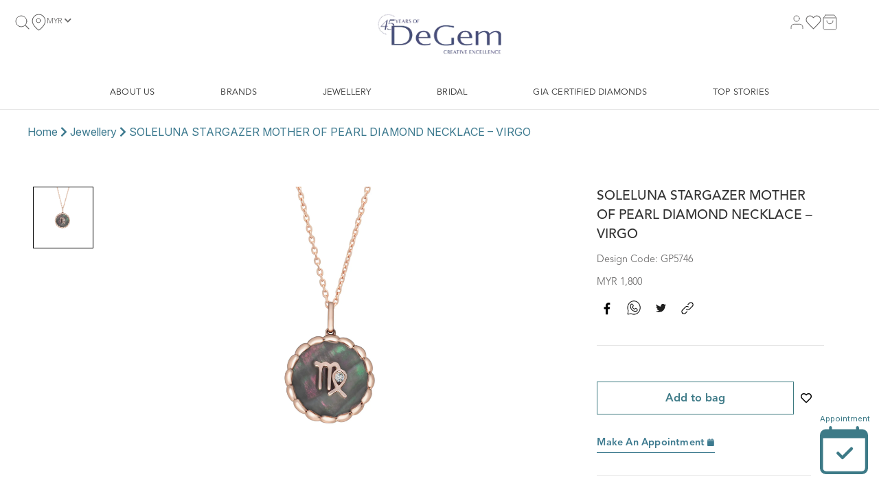

--- FILE ---
content_type: text/html; charset=UTF-8
request_url: https://www.degemdiamond.com/jewellery/necklaces-pendants/soleluna-stargazer-mother-of-pearl-diamond-necklace-virgo
body_size: 14651
content:
<!DOCTYPE html>
<html lang="en">
    <head>
        <meta charset="utf-8">
        <meta name="viewport" content="width=device-width, initial-scale=1">
                <title>Virgo Necklace - Soleluna Stargazer Collection | DeGem</title>
        
                    <meta name="title" content="DeGem">
        
                    <meta name="description" content="Celebrate your zodiac sign with this stunning Virgo necklace. Discover this uniquely designed necklace featuring black mother of pearl, rose gold &amp; diamond!">
        
        
        
        <!-- Favicon -->
		<link rel="shortcut icon" href="https://www.degemdiamond.com/assets/favicon.ico">

        
        <link rel="canonical" href="https://www.degemdiamond.com/jewellery/necklaces-pendants/soleluna-stargazer-mother-of-pearl-diamond-necklace-virgo">

        <!-- Fonts -->
        <link rel="stylesheet" href="https://rsms.me/inter/inter.css">

        <!-- Styles -->
        <link rel="stylesheet" href="https://www.degemdiamond.com/vendor/fontawesome-free/css/all.min.css">
        <link rel="stylesheet" href="https://www.degemdiamond.com/css/app.css?id=48cb81462b5ff6058da6">

                <style >[wire\:loading], [wire\:loading\.delay], [wire\:loading\.inline-block], [wire\:loading\.inline], [wire\:loading\.block], [wire\:loading\.flex], [wire\:loading\.table], [wire\:loading\.grid], [wire\:loading\.inline-flex] {display: none;}[wire\:loading\.delay\.shortest], [wire\:loading\.delay\.shorter], [wire\:loading\.delay\.short], [wire\:loading\.delay\.long], [wire\:loading\.delay\.longer], [wire\:loading\.delay\.longest] {display:none;}[wire\:offline] {display: none;}[wire\:dirty]:not(textarea):not(input):not(select) {display: none;}input:-webkit-autofill, select:-webkit-autofill, textarea:-webkit-autofill {animation-duration: 50000s;animation-name: livewireautofill;}@keyframes livewireautofill { from {} }</style>

        
        <script src="https://www.degemdiamond.com/vendor/jquery/jquery.min.js"></script>
        <link rel="stylesheet" href="//code.jquery.com/ui/1.12.1/themes/base/jquery-ui.css">

        <!-- Scripts -->
        <script src="https://code.jquery.com/ui/1.12.1/jquery-ui.js"></script>
        <script src="https://www.degemdiamond.com/js/gia/app.js?id=555fa15cfe8c4a78e77d" defer></script>

        <!-- CSRF Token -->
        <meta name="csrf-token" content="d5vx0dwBXXepmua9EUJn8ZIbXDcwKKQKMSkhJSW1">


        <!-- Google Tag Manager -->
        <script>(function(w,d,s,l,i){w[l]=w[l]||[];w[l].push({'gtm.start':
        new Date().getTime(),event:'gtm.js'});var f=d.getElementsByTagName(s)[0],
        j=d.createElement(s),dl=l!='dataLayer'?'&l='+l:'';j.async=true;j.src=
        'https://www.googletagmanager.com/gtm.js?id='+i+dl;f.parentNode.insertBefore(j,f);
        })(window,document,'script','dataLayer','GTM-5LJF4BG');</script>
        <!-- End Google Tag Manager .SAI. -->
            </head>

    <body>
        <!-- Google Tag Manager (noscript) -->
        <noscript><iframe src="https://www.googletagmanager.com/ns.html?id=GTM-5LJF4BG"
        height="0" width="0" style="display:none;visibility:hidden"></iframe></noscript>
        <!-- End Google Tag Manager (noscript) -->

        <div class="container md:mx-auto lg:max-w-8xl">
                <nav wire:id="q0UJNjikmTmvyyincOSE" wire:initial-data="{&quot;fingerprint&quot;:{&quot;id&quot;:&quot;q0UJNjikmTmvyyincOSE&quot;,&quot;name&quot;:&quot;navigation-bar&quot;,&quot;locale&quot;:&quot;en&quot;,&quot;path&quot;:&quot;jewellery\/necklaces-pendants\/soleluna-stargazer-mother-of-pearl-diamond-necklace-virgo&quot;,&quot;method&quot;:&quot;GET&quot;,&quot;v&quot;:&quot;acj&quot;},&quot;effects&quot;:{&quot;dispatches&quot;:[{&quot;event&quot;:&quot;currencyChanged&quot;,&quot;data&quot;:[&quot;MYR&quot;,&quot;1.00&quot;]}],&quot;listeners&quot;:[]},&quot;serverMemo&quot;:{&quot;children&quot;:[],&quot;errors&quot;:[],&quot;htmlHash&quot;:&quot;0c42c656&quot;,&quot;data&quot;:{&quot;currency&quot;:&quot;MYR&quot;,&quot;menus&quot;:false},&quot;dataMeta&quot;:[],&quot;checksum&quot;:&quot;7efa8064c19db2ea4ed5b542f5c82ae50bbcaf00f641b3e88ad858142a300c02&quot;}}">
    <div class="border-b border-silver-charice md:hidden" x-data="{ open: false }">
    <div class="flex flex-row items-center p-5">
        <div class="flex flex-1">
            <div class="relative flex flex-col justify-between w-5 h-6 py-1 cursor-pointer" @click="open = true">
                <div>
                    <img class="object-cover w-5 h-px" src="https://www.degemdiamond.com/assets/line-5@1x.png" />
                </div>
                <div>
                    <img class="object-cover w-5 h-px" src="https://www.degemdiamond.com/assets/line-5@1x.png" />
                </div>
                <div>
                    <img class="object-cover w-5 h-px" src="https://www.degemdiamond.com/assets/line-5@1x.png" />
                </div>
            </div>
            <div class="relative w-6 h-6 ml-5 cursor-pointer">
                <a href="https://www.degemdiamond.com/search">
                    <svg class="Ellipse_2">
    <ellipse id="Ellipse_2" rx="8" ry="8" cx="8" cy="8">
    </ellipse>
</svg>
<svg class="Line_7" viewBox="0 0 4.35 4.35">
    <path id="Line_7" d="M 4.350000381469727 4.350000381469727 L 0 0">
    </path>
</svg>
<svg class="Rectangle_20">
    <rect id="Rectangle_20" rx="0" ry="0" x="0" y="0" width="24" height="24">
    </rect>
</svg>
                </a>
            </div>
        </div>
        <a href="https://www.degemdiamond.com">
            <img src="https://www.degemdiamond.com/img/degem_45_424.webp" alt="Degem's 45 Years Logo" style="width:100%; max-width:180px;">

        </a>
        <div class="flex flex-1 place-content-end">
            <div class="relative w-6 h-6">
                <a href="https://www.degemdiamond.com/wishlist">
                    <svg class="Path_9_gu" viewBox="414.758 1643.699 20 17.444">
    <path id="Path_9_gu" d="M 433.2149963378906 1645.240966796875 C 431.1610107421875 1643.18603515625 427.8290100097656 1643.18505859375 425.7730102539062 1645.239990234375 L 425.7720031738281 1645.240966796875 L 424.7569885253906 1646.255981445312 L 423.7430114746094 1645.240966796875 C 421.68798828125 1643.18603515625 418.3550109863281 1643.18603515625 416.2990112304688 1645.240966796875 C 414.2439880371094 1647.296997070312 414.2439880371094 1650.630004882812 416.2990112304688 1652.68505859375 L 417.31298828125 1653.699951171875 L 424.7569885253906 1661.142944335938 L 432.2009887695312 1653.699951171875 L 433.2149963378906 1652.68505859375 C 435.27099609375 1650.630981445312 435.2720031738281 1647.298950195312 433.2170104980469 1645.243041992188 L 433.2149963378906 1645.240966796875 Z">
    </path>
</svg>
<svg class="Rectangle_25_gv">
    <rect id="Rectangle_25_gv" rx="0" ry="0" x="0" y="0" width="24" height="24">
    </rect>
</svg>
<svg class="Path_79_gw" viewBox="414.758 1643.699 20 17.444">
    <path id="Path_79_gw" d="M 433.2149963378906 1645.240966796875 C 431.1610107421875 1643.18603515625 427.8290100097656 1643.18505859375 425.7730102539062 1645.239990234375 L 425.7720031738281 1645.240966796875 L 424.7569885253906 1646.255981445312 L 423.7430114746094 1645.240966796875 C 421.68798828125 1643.18603515625 418.3550109863281 1643.18603515625 416.2990112304688 1645.240966796875 C 414.2439880371094 1647.296997070312 414.2439880371094 1650.630004882812 416.2990112304688 1652.68505859375 L 417.31298828125 1653.699951171875 L 424.7569885253906 1661.142944335938 L 432.2009887695312 1653.699951171875 L 433.2149963378906 1652.68505859375 C 435.27099609375 1650.630981445312 435.2720031738281 1647.298950195312 433.2170104980469 1645.243041992188 L 433.2149963378906 1645.240966796875 Z">
    </path>
</svg>
                </a>
            </div>
            <div class="relative w-6 h-6 ml-5">
                <a href="https://www.degemdiamond.com/cart">
                    <svg class="Path_3" viewBox="127.007 1642.307 18 20">
    <path id="Path_3" d="M 130.0070037841797 1642.307006835938 L 127.0070037841797 1646.307006835938 L 127.0070037841797 1660.307006835938 C 127.0070037841797 1661.411987304688 127.9029998779297 1662.307006835938 129.0070037841797 1662.307006835938 L 143.0070037841797 1662.307006835938 C 144.1119995117188 1662.307006835938 145.0070037841797 1661.411987304688 145.0070037841797 1660.307006835938 L 145.0070037841797 1646.307006835938 L 142.0070037841797 1642.307006835938 L 130.0070037841797 1642.307006835938 Z">
    </path>
</svg>
<svg class="Line_6" viewBox="0 0 18 0.8571428656578064">
    <path id="Line_6" d="M 0 0 L 18 0">
    </path>
</svg>
<svg class="Path_4" viewBox="132.007 1650.307 8 4">
    <path id="Path_4" d="M 140.0070037841797 1650.307006835938 C 140.0070037841797 1652.515991210938 138.2160034179688 1654.307006835938 136.0070037841797 1654.307006835938 C 133.7980041503906 1654.307006835938 132.0070037841797 1652.515991210938 132.0070037841797 1650.307006835938">
    </path>
</svg>
<svg class="Rectangle_18">
    <rect id="Rectangle_18" rx="0" ry="0" x="0" y="0" width="24" height="24">
    </rect>
</svg>
                </a>
            </div>
        </div>
    </div>
    <!-- Navigation Menu -->
    <div class="absolute top-0 left-0 z-10 w-screen h-screen px-10 overflow-auto bg-white" x-show="open">
        <div class="flex py-5">
            <div class="flex w-6"></div>
            <a href="https://www.degemdiamond.com"  class="mx-auto w-44">
                <img src="https://www.degemdiamond.com/img/degem_45_424.webp" alt="Degem's 45 Years Logo" style="width:100%; max-width:180px;">

            </a>
            <div class="cursor-pointer" @click="open = false">
    <div class="flex items-start bg-cover" style="background-image: url(https://www.degemdiamond.com/assets/line-15-1@1x.png);">
        <img class="object-cover w-3 h-3" src="https://www.degemdiamond.com/assets/line-16-1@1x.png" />
    </div>
</div>
        </div>
                            <div class="text-sm font-medium leading-6 tracking-wide text-left font-avenirLight text-mine-shaft whitespace-nowrap"
    x-data="{ open: false }">
    <div class="flex flex-wrap items-center content-end justify-between h-12" @click="open = ! open">

            <div class="uppercase cursor-pointer">
                ABOUT US
            </div>
    </div>
    <hr />
            <div class="flex flex-col pt-6" x-show="open">
                            <div x-data="{ open: false }">
                    <div class="h-12 ml-5 text-sm font-light leading-6 tracking-wide text-left align-bottom text-mine-shaft whitespace-nowrap"
                        @click="open = ! open">
                        About
                        <hr />
                    </div>

                    <div class="flex flex-col ml-5" x-show="open">
                                                                                                                        <div
        class="h-12 ml-5 text-sm font-light leading-6 tracking-wide text-left align-bottom text-mine-shaft whitespace-nowrap">
        <a href="/about">
            DeGem’s Story
        </a>
        <hr />
    </div>
                                                                                                                                                <div class="h-12 ml-5 text-sm font-light leading-6 tracking-wide text-left align-bottom text-mine-shaft whitespace-nowrap">
                                    <a href="/about-brilliantc">
                                        About BrilliantC®
                                    </a>
                                    <hr>
                                </div>
                                                                                                                                                    <div
        class="h-12 ml-5 text-sm font-light leading-6 tracking-wide text-left align-bottom text-mine-shaft whitespace-nowrap">
        <a href="/stories/bridal-engagement-a-lifetime-service">
            A Lifetime of Service
        </a>
        <hr />
    </div>
                                                                                                                                                                                    <div
        class="h-12 ml-5 text-sm font-light leading-6 tracking-wide text-left align-bottom text-mine-shaft whitespace-nowrap">
        <a href="/stories/commission-us-jewellery">
            Commission Us
        </a>
        <hr />
    </div>
                                                                                                                                                                                    <div
        class="h-12 ml-5 text-sm font-light leading-6 tracking-wide text-left align-bottom text-mine-shaft whitespace-nowrap">
        <a href="/review">
            Reviews
        </a>
        <hr />
    </div>
                                                                                                        </div>
                </div>
                            <div x-data="{ open: false }">
                    <div class="h-12 ml-5 text-sm font-light leading-6 tracking-wide text-left align-bottom text-mine-shaft whitespace-nowrap"
                        @click="open = ! open">
                        Our Boutiques
                        <hr />
                    </div>

                    <div class="flex flex-col ml-5" x-show="open">
                                                                                                                        <div
        class="h-12 ml-5 text-sm font-light leading-6 tracking-wide text-left align-bottom text-mine-shaft whitespace-nowrap">
        <a href="/branches">
            Boutique Locations
        </a>
        <hr />
    </div>
                                                                                                                                                                                    <div
        class="h-12 ml-5 text-sm font-light leading-6 tracking-wide text-left align-bottom text-mine-shaft whitespace-nowrap">
        <a href="/make-an-appointment">
            Book Appointment
        </a>
        <hr />
    </div>
                                                                                                        </div>
                </div>
                            <div x-data="{ open: false }">
                    <div class="h-12 ml-5 text-sm font-light leading-6 tracking-wide text-left align-bottom text-mine-shaft whitespace-nowrap"
                        @click="open = ! open">
                        Exclusive Services
                        <hr />
                    </div>

                    <div class="flex flex-col ml-5" x-show="open">
                                                                                                                        <div
        class="h-12 ml-5 text-sm font-light leading-6 tracking-wide text-left align-bottom text-mine-shaft whitespace-nowrap">
        <a href="/stories/commission-us-jewellery">
            Commission Us
        </a>
        <hr />
    </div>
                                                                                                                                                                                    <div
        class="h-12 ml-5 text-sm font-light leading-6 tracking-wide text-left align-bottom text-mine-shaft whitespace-nowrap">
        <a href="/gia-diamonds">
            Build Your Own Diamond Ring
        </a>
        <hr />
    </div>
                                                                                                        </div>
                </div>
                    </div>
    </div>
                    <div class="text-sm font-medium leading-6 tracking-wide text-left font-avenirLight text-mine-shaft whitespace-nowrap"
    x-data="{ open: false }">
    <div class="flex flex-wrap items-center content-end justify-between h-12" @click="open = ! open">

            <div class="uppercase cursor-pointer">
                BRANDS
            </div>
    </div>
    <hr />
            <div class="flex flex-col pt-6" x-show="open">
                            <div x-data="{ open: false }">
                    <div class="h-12 ml-5 text-sm font-light leading-6 tracking-wide text-left align-bottom text-mine-shaft whitespace-nowrap"
                        @click="open = ! open">
                        Shop by brand
                        <hr />
                    </div>

                    <div class="flex flex-col ml-5" x-show="open">
                                                                                                                        <div
        class="h-12 ml-5 text-sm font-light leading-6 tracking-wide text-left align-bottom text-mine-shaft whitespace-nowrap">
        <a href="/brands/degem">
            DeGem
        </a>
        <hr />
    </div>
                                                                                                                                                                                    <div
        class="h-12 ml-5 text-sm font-light leading-6 tracking-wide text-left align-bottom text-mine-shaft whitespace-nowrap">
        <a href="/collections/group/brilliant-c">
            BrilliantC®
        </a>
        <hr />
    </div>
                                                                                                                                                                                    <div
        class="h-12 ml-5 text-sm font-light leading-6 tracking-wide text-left align-bottom text-mine-shaft whitespace-nowrap">
        <a href="/collections/group/infinity">
            Infinity®
        </a>
        <hr />
    </div>
                                                                                                                                                                                    <div
        class="h-12 ml-5 text-sm font-light leading-6 tracking-wide text-left align-bottom text-mine-shaft whitespace-nowrap">
        <a href="/brands/soleluna">
            Soleluna
        </a>
        <hr />
    </div>
                                                                                                        </div>
                </div>
                    </div>
    </div>
                    <div class="text-sm font-medium leading-6 tracking-wide text-left font-avenirLight text-mine-shaft whitespace-nowrap"
    x-data="{ open: false }">
    <div class="flex flex-wrap items-center content-end justify-between h-12" @click="open = ! open">

            <div class="uppercase cursor-pointer">
                Jewellery
            </div>
    </div>
    <hr />
            <div class="flex flex-col pt-6" x-show="open">
                            <div x-data="{ open: false }">
                    <div class="h-12 ml-5 text-sm font-light leading-6 tracking-wide text-left align-bottom text-mine-shaft whitespace-nowrap"
                        @click="open = ! open">
                        Shop by Category
                        <hr />
                    </div>

                    <div class="flex flex-col ml-5" x-show="open">
                                                                                                                        <div
        class="h-12 ml-5 text-sm font-light leading-6 tracking-wide text-left align-bottom text-mine-shaft whitespace-nowrap">
        <a href="/jewellery/earrings">
            Earrings
        </a>
        <hr />
    </div>
                                                                                                                                                                                    <div
        class="h-12 ml-5 text-sm font-light leading-6 tracking-wide text-left align-bottom text-mine-shaft whitespace-nowrap">
        <a href="/jewellery/necklaces-pendants">
            Necklaces &amp; Pendants
        </a>
        <hr />
    </div>
                                                                                                                                                                                    <div
        class="h-12 ml-5 text-sm font-light leading-6 tracking-wide text-left align-bottom text-mine-shaft whitespace-nowrap">
        <a href="/jewellery/rings">
            Rings
        </a>
        <hr />
    </div>
                                                                                                                                                                                    <div
        class="h-12 ml-5 text-sm font-light leading-6 tracking-wide text-left align-bottom text-mine-shaft whitespace-nowrap">
        <a href="/jewellery/bracelets-bangles">
            Bracelets &amp; Bangles
        </a>
        <hr />
    </div>
                                                                                                                                                                                    <div
        class="h-12 ml-5 text-sm font-light leading-6 tracking-wide text-left align-bottom text-mine-shaft whitespace-nowrap">
        <a href="/jewellery/wedding-rings">
            Wedding Rings
        </a>
        <hr />
    </div>
                                                                                                                                                                                    <div
        class="h-12 ml-5 text-sm font-normal leading-6 tracking-wide text-left align-bottom font-avenirHeavy text-calypso whitespace-nowrap">
        <a href="/jewellery/">
            Explore All Categories
        </a>
        <hr />
    </div>
                                                                                                        </div>
                </div>
                            <div x-data="{ open: false }">
                    <div class="h-12 ml-5 text-sm font-light leading-6 tracking-wide text-left align-bottom text-mine-shaft whitespace-nowrap"
                        @click="open = ! open">
                        Shop by Metal
                        <hr />
                    </div>

                    <div class="flex flex-col ml-5" x-show="open">
                                                                                                                        <div
        class="h-12 ml-5 text-sm font-light leading-6 tracking-wide text-left align-bottom text-mine-shaft whitespace-nowrap">
        <a href="/filters/diamond">
            Diamond Jewellery
        </a>
        <hr />
    </div>
                                                                                                                                                                                    <div
        class="h-12 ml-5 text-sm font-light leading-6 tracking-wide text-left align-bottom text-mine-shaft whitespace-nowrap">
        <a href="/filters/yellow-gold">
            Yellow Gold
        </a>
        <hr />
    </div>
                                                                                                                                                                                    <div
        class="h-12 ml-5 text-sm font-light leading-6 tracking-wide text-left align-bottom text-mine-shaft whitespace-nowrap">
        <a href="/filters/white-gold">
            White Gold
        </a>
        <hr />
    </div>
                                                                                                                                                                                    <div
        class="h-12 ml-5 text-sm font-light leading-6 tracking-wide text-left align-bottom text-mine-shaft whitespace-nowrap">
        <a href="/filters/rose-gold">
            Rose Gold
        </a>
        <hr />
    </div>
                                                                                                                                                                                    <div
        class="h-12 ml-5 text-sm font-light leading-6 tracking-wide text-left align-bottom text-mine-shaft whitespace-nowrap">
        <a href="/filters/platinum">
            Platinum
        </a>
        <hr />
    </div>
                                                                                                                                                                                    <div
        class="h-12 ml-5 text-sm font-light leading-6 tracking-wide text-left align-bottom text-mine-shaft whitespace-nowrap">
        <a href="/jewellery/pearls">
            Pearl
        </a>
        <hr />
    </div>
                                                                                                                                                                                    <div
        class="h-12 ml-5 text-sm font-light leading-6 tracking-wide text-left align-bottom text-mine-shaft whitespace-nowrap">
        <a href="/jewellery/gemstones">
            Gemstones
        </a>
        <hr />
    </div>
                                                                                                        </div>
                </div>
                            <div x-data="{ open: false }">
                    <div class="h-12 ml-5 text-sm font-light leading-6 tracking-wide text-left align-bottom text-mine-shaft whitespace-nowrap"
                        @click="open = ! open">
                        Statement Piece
                        <hr />
                    </div>

                    <div class="flex flex-col ml-5" x-show="open">
                                                                                                                        <div
        class="h-12 ml-5 text-sm font-light leading-6 tracking-wide text-left align-bottom text-mine-shaft whitespace-nowrap">
        <a href="/stories/statement-piece-high-jewellery">
            High Jewellery
        </a>
        <hr />
    </div>
                                                                                                                                                                                    <div
        class="h-12 ml-5 text-sm font-light leading-6 tracking-wide text-left align-bottom text-mine-shaft whitespace-nowrap">
        <a href="/stories/statement-piece-red-carpet-collection">
            Red Carpet Collection
        </a>
        <hr />
    </div>
                                                                                                                                                                                    <div
        class="h-12 ml-5 text-sm font-light leading-6 tracking-wide text-left align-bottom text-mine-shaft whitespace-nowrap">
        <a href="/stories/commission-us-jewellery">
            Commission Us
        </a>
        <hr />
    </div>
                                                                                                        </div>
                </div>
                            <div x-data="{ open: false }">
                    <div class="h-12 ml-5 text-sm font-light leading-6 tracking-wide text-left align-bottom text-mine-shaft whitespace-nowrap"
                        @click="open = ! open">
                        Shop by Collection
                        <hr />
                    </div>

                    <div class="flex flex-col ml-5" x-show="open">
                                                                                                                        <div
        class="h-12 ml-5 text-sm font-light leading-6 tracking-wide text-left align-bottom text-mine-shaft whitespace-nowrap">
        <a href="/collections/degem-degree">
            DeGem DeGree
        </a>
        <hr />
    </div>
                                                                                                                                                                                    <div
        class="h-12 ml-5 text-sm font-light leading-6 tracking-wide text-left align-bottom text-mine-shaft whitespace-nowrap">
        <a href="/collections/brilliantc-blessings">
            BrilliantC® Blessings
        </a>
        <hr />
    </div>
                                                                                                                                                                                    <div
        class="h-12 ml-5 text-sm font-light leading-6 tracking-wide text-left align-bottom text-mine-shaft whitespace-nowrap">
        <a href="/collections/degem-respirer">
            DeGem Respirer
        </a>
        <hr />
    </div>
                                                                                                                                                                                    <div
        class="h-12 ml-5 text-sm font-light leading-6 tracking-wide text-left align-bottom text-mine-shaft whitespace-nowrap">
        <a href="/collections/zodiac-collection">
            Zodiac Collection
        </a>
        <hr />
    </div>
                                                                                                                                                                                    <div
        class="h-12 ml-5 text-sm font-light leading-6 tracking-wide text-left align-bottom text-mine-shaft whitespace-nowrap">
        <a href="/collections/promotion">
            Promotion
        </a>
        <hr />
    </div>
                                                                                                                                                                                    <div
        class="h-12 ml-5 text-sm font-light leading-6 tracking-wide text-left align-bottom text-mine-shaft whitespace-nowrap">
        <a href="/collections/dna-collection">
            DeGem DNA
        </a>
        <hr />
    </div>
                                                                                                                                                                                    <div
        class="h-12 ml-5 text-sm font-light leading-6 tracking-wide text-left align-bottom text-mine-shaft whitespace-nowrap">
        <a href="/collections/vero-amore-collection">
            DeGem Vero Amore
        </a>
        <hr />
    </div>
                                                                                                                                                                                    <div
        class="h-12 ml-5 text-sm font-light leading-6 tracking-wide text-left align-bottom text-mine-shaft whitespace-nowrap">
        <a href="/collections/wink-collection">
            DeGem W!nk
        </a>
        <hr />
    </div>
                                                                                                                                                                                    <div
        class="h-12 ml-5 text-sm font-normal leading-6 tracking-wide text-left align-bottom font-avenirHeavy text-calypso whitespace-nowrap">
        <a href="/collections">
            Explore All Collections
        </a>
        <hr />
    </div>
                                                                                                        </div>
                </div>
                    </div>
    </div>
                    <div class="text-sm font-medium leading-6 tracking-wide text-left font-avenirLight text-mine-shaft whitespace-nowrap"
    x-data="{ open: false }">
    <div class="flex flex-wrap items-center content-end justify-between h-12" @click="open = ! open">

            <div class="uppercase cursor-pointer">
                Bridal
            </div>
    </div>
    <hr />
            <div class="flex flex-col pt-6" x-show="open">
                            <div x-data="{ open: false }">
                    <div class="h-12 ml-5 text-sm font-light leading-6 tracking-wide text-left align-bottom text-mine-shaft whitespace-nowrap"
                        @click="open = ! open">
                        Engagement
                        <hr />
                    </div>

                    <div class="flex flex-col ml-5" x-show="open">
                                                                                                                        <div
        class="h-12 ml-5 text-sm font-light leading-6 tracking-wide text-left align-bottom text-mine-shaft whitespace-nowrap">
        <a href="/jewellery/engagement-rings">
            Engagement Ring Design
        </a>
        <hr />
    </div>
                                                                                                                                                                                    <div
        class="h-12 ml-5 text-sm font-light leading-6 tracking-wide text-left align-bottom text-mine-shaft whitespace-nowrap">
        <a href="/gia-diamonds">
            Build Your Own Diamond Ring
        </a>
        <hr />
    </div>
                                                                                                        </div>
                </div>
                            <div x-data="{ open: false }">
                    <div class="h-12 ml-5 text-sm font-light leading-6 tracking-wide text-left align-bottom text-mine-shaft whitespace-nowrap"
                        @click="open = ! open">
                        Wedding
                        <hr />
                    </div>

                    <div class="flex flex-col ml-5" x-show="open">
                                                                                                                        <div
        class="h-12 ml-5 text-sm font-light leading-6 tracking-wide text-left align-bottom text-mine-shaft whitespace-nowrap">
        <a href="/collections/infinity-wedding-bands">
            Infinity® Wedding Bands
        </a>
        <hr />
    </div>
                                                                                                        </div>
                </div>
                    </div>
    </div>
                    <div class="text-sm font-medium leading-6 tracking-wide text-left font-avenirLight text-mine-shaft whitespace-nowrap"
    x-data="{ open: false }">
    <div class="flex flex-wrap items-center content-end justify-between h-12" @click="open = ! open">

            <div class="uppercase cursor-pointer">
                GIA Certified Diamonds
            </div>
    </div>
    <hr />
            <div class="flex flex-col pt-6" x-show="open">
                            <div x-data="{ open: false }">
                    <div class="h-12 ml-5 text-sm font-light leading-6 tracking-wide text-left align-bottom text-mine-shaft whitespace-nowrap"
                        @click="open = ! open">
                        GIA Certified Diamonds
                        <hr />
                    </div>

                    <div class="flex flex-col ml-5" x-show="open">
                                                                                                                        <div
        class="h-12 ml-5 text-sm font-light leading-6 tracking-wide text-left align-bottom text-mine-shaft whitespace-nowrap">
        <a href="/gia-diamonds">
            Build Your Own Diamond Ring
        </a>
        <hr />
    </div>
                                                                                                                                                                                    <div
        class="h-12 ml-5 text-sm font-light leading-6 tracking-wide text-left align-bottom text-mine-shaft whitespace-nowrap">
        <a href="/stories/gia-diamonds-and-the-4cs">
            GIA Diamonds &amp; 4Cs
        </a>
        <hr />
    </div>
                                                                                                        </div>
                </div>
                    </div>
    </div>
                    <div class="text-sm font-medium leading-6 tracking-wide text-left font-avenirLight text-mine-shaft whitespace-nowrap"
    x-data="{ open: false }">
    <div class="flex flex-wrap items-center content-end justify-between h-12" @click="open = ! open">

            <div class="uppercase cursor-pointer">
                Top Stories
            </div>
    </div>
    <hr />
            <div class="flex flex-col pt-6" x-show="open">
                            <div x-data="{ open: false }">
                    <div class="h-12 ml-5 text-sm font-light leading-6 tracking-wide text-left align-bottom text-mine-shaft whitespace-nowrap"
                        @click="open = ! open">
                        Education
                        <hr />
                    </div>

                    <div class="flex flex-col ml-5" x-show="open">
                                                                                                                        <div
        class="h-12 ml-5 text-sm font-light leading-6 tracking-wide text-left align-bottom text-mine-shaft whitespace-nowrap">
        <a href="/stories/bridal-engagement-diamond-guide">
            The Diamond Guide
        </a>
        <hr />
    </div>
                                                                                                                                                                                    <div
        class="h-12 ml-5 text-sm font-light leading-6 tracking-wide text-left align-bottom text-mine-shaft whitespace-nowrap">
        <a href="/stories/gia-diamonds-and-the-4cs">
            What are GIA Diamonds &amp; 4Cs
        </a>
        <hr />
    </div>
                                                                                                        </div>
                </div>
                            <div x-data="{ open: false }">
                    <div class="h-12 ml-5 text-sm font-light leading-6 tracking-wide text-left align-bottom text-mine-shaft whitespace-nowrap"
                        @click="open = ! open">
                        News
                        <hr />
                    </div>

                    <div class="flex flex-col ml-5" x-show="open">
                                                                                                                        <div
        class="h-12 ml-5 text-sm font-light leading-6 tracking-wide text-left align-bottom text-mine-shaft whitespace-nowrap">
        <a href="/stories">
            Blog
        </a>
        <hr />
    </div>
                                                                                                                                                                                    <div
        class="h-12 ml-5 text-sm font-normal leading-6 tracking-wide text-left align-bottom font-avenirHeavy text-calypso whitespace-nowrap">
        <a href="/stories">
            Explore All Stories
        </a>
        <hr />
    </div>
                                                                                                        </div>
                </div>
                    </div>
    </div>
                            <div class="text-sm font-medium leading-6 tracking-wide text-left font-avenirLight text-mine-shaft whitespace-nowrap"
                x-data="{ open: false }" @click="open = !open" wire:loading.class="opacity-50">
                <div class="flex flex-wrap items-center content-end justify-between h-12">
                    <div>MYR <i class="text-3xs fas fa-chevron-down md:text-sm"></i>
                    </div>
                </div>
                <div class="border border-mercury" x-show="open">
                    <div class="w-full px-5 py-2 bg-white hover:bg-mercury" wire:click="setCurrency('MYR')">MYR
                    </div>
                    <div class="w-full px-5 py-2 bg-white hover:bg-mercury" wire:click="setCurrency('USD')">USD
                    </div>
                </div>
            </div>
                <div
            class="text-sm font-medium leading-6 tracking-wide text-left font-avenirLight text-mine-shaft whitespace-nowrap">
            <div class="flex flex-wrap items-center content-end justify-between w-12 h-12">
                                    <a href='checkout' class="loginact" data-validate="1" data-sec="login" data-logined="0">
                        <div class="flex flex-row items-center gap-2">
                            <div class="relative w-6 h-6">
                                <i class="text-lg far fa-user"></i>
                            </div>
                            <div class="flex-grow">Account
                            </div>
                        </div>
                    </a>
                            </div>
        </div>
        <div
            class="text-sm font-medium leading-6 tracking-wide text-left font-avenirLight text-mine-shaft whitespace-nowrap">
            <div class="flex flex-wrap items-center content-end justify-between w-12 h-12">
                <a href="https://www.degemdiamond.com/branches" class="flex flex-col">
                    <div class="flex flex-row items-center gap-2">
                        <div class="relative w-6 h-6">
                            <i class="text-lg fas fa-map-marker-alt"></i>
                        </div>
                        <div class="flex-grow">Our Locations
                        </div>
                    </div>
                </a>
            </div>
        </div>
        <div
            class="text-sm font-medium leading-6 tracking-wide text-left font-avenirLight text-mine-shaft whitespace-nowrap">
            <div class="flex flex-wrap items-center content-end justify-between w-12 h-12">
                <a href="mailto:marketing@degemdiamond.com" class="flex flex-col">
                    <div class="flex flex-row items-center gap-2">
                        <div class="relative w-6 h-6">
                            <i class="text-lg far fa-envelope"></i>
                        </div>
                        <div class="flex-grow">Email Us
                        </div>
                    </div>
                </a>
            </div>
        </div>
        <div
            class="text-sm font-medium leading-6 tracking-wide text-left font-avenirLight text-mine-shaft whitespace-nowrap">
            <div class="flex flex-wrap items-center content-end justify-between w-12 h-12">
                <a href="tel:+603-22823618" class="flex flex-col">
                    <div class="flex flex-row items-center gap-2">
                        <div class="relative w-6 h-6">
                            <i class="text-lg fas fa-phone"></i>
                        </div>
                        <div class="flex-grow">Call Us +603-2282 3618
                        </div>
                    </div>
                </a>
            </div>
        </div>
    </div>
</div>
    <div class="hidden border-b border-silver-charice border-opacity-30 md:block">
    <div class="flex desktop-logo-row-padding">
        <div class="flex flex-none gap-custom-5 w-28">
            <div class="relative w-6 h-6 cursor-pointer">
                <a href="https://www.degemdiamond.com/search">
                    <svg class="Ellipse_2">
    <ellipse id="Ellipse_2" rx="8" ry="8" cx="8" cy="8">
    </ellipse>
</svg>
<svg class="Line_7" viewBox="0 0 4.35 4.35">
    <path id="Line_7" d="M 4.350000381469727 4.350000381469727 L 0 0">
    </path>
</svg>
<svg class="Rectangle_20">
    <rect id="Rectangle_20" rx="0" ry="0" x="0" y="0" width="24" height="24">
    </rect>
</svg>
                </a>
            </div>
            <div class="relative w-6 h-6">
                <a href="https://www.degemdiamond.com/branches">
                    <svg class="Path_5" viewBox="79.213 1641.307 18 22">
    <path id="Path_5" d="M 97.21299743652344 1650.307006835938 C 97.21299743652344 1657.307006835938 88.21299743652344 1663.307006835938 88.21299743652344 1663.307006835938 C 88.21299743652344 1663.307006835938 79.21299743652344 1657.307006835938 79.21299743652344 1650.307006835938 C 79.21299743652344 1645.337036132812 83.24199676513672 1641.307006835938 88.21299743652344 1641.307006835938 C 93.18299865722656 1641.307006835938 97.21299743652344 1645.337036132812 97.21299743652344 1650.307006835938 Z">
    </path>
</svg>
<svg class="Ellipse_1">
    <ellipse id="Ellipse_1" rx="3" ry="3" cx="3" cy="3">
    </ellipse>
</svg>
<svg class="Rectangle_19">
    <rect id="Rectangle_19" rx="0" ry="0" x="0" y="0" width="24" height="24">
    </rect>
</svg>
                </a>
            </div>
                            <div class="relative h-6 mt-1 text-sm cursor-pointer font-avenirLight text-storm-dust"
                    x-data="{ open: false }" @click="open = !open" wire:loading.class="opacity-50">
                    <div class="w-max">MYR <i
                            class="text-3xs fas fa-chevron-down md:text-sm"></i>
                    </div>
                    <div class="absolute z-10 border border-mercury top-6" x-show="open">
                        <div class="px-5 py-2 bg-white hover:bg-mercury" wire:click="setCurrency('MYR')">MYR</div>
                        <div class="px-5 py-2 bg-white hover:bg-mercury" wire:click="setCurrency('USD')">USD</div>
                    </div>
                </div>
                    </div>
                <div class="flex flex-grow place-content-center">
            <a href="https://www.degemdiamond.com">
                <img src="https://www.degemdiamond.com/img/degem_45_424.webp" alt="Degem's 45 Years Logo" style="width:100%; max-width:180px;">

            </a>
        </div>
        
        <div class="flex flex-none gap-custom-5 w-28">
            <div class="relative w-6 h-6">
                                    <a href='checkout' class="loginact" data-validate="1" data-sec="login" data-logined="0">
                        <svg class="Path_6" viewBox="223.596 1655.307 16 6">
    <path id="Path_6" d="M 239.5959930419922 1661.307006835938 L 239.5959930419922 1659.307006835938 C 239.5959930419922 1657.098022460938 237.8059997558594 1655.307006835938 235.5959930419922 1655.307006835938 L 227.5959930419922 1655.307006835938 C 225.3869934082031 1655.307006835938 223.5959930419922 1657.098022460938 223.5959930419922 1659.307006835938 L 223.5959930419922 1661.307006835938">
    </path>
</svg>
<svg class="Ellipse_3">
    <ellipse id="Ellipse_3" rx="4" ry="4" cx="4" cy="4">
    </ellipse>
</svg>
<svg class="Rectangle_21">
    <rect id="Rectangle_21" rx="0" ry="0" x="0" y="0" width="24" height="24">
    </rect>
</svg>
                    </a>
                            </div>
            <div class="relative w-6 h-6">
                <a href="https://www.degemdiamond.com/wishlist">
                    <svg class="Path_9_gu" viewBox="414.758 1643.699 20 17.444">
    <path id="Path_9_gu" d="M 433.2149963378906 1645.240966796875 C 431.1610107421875 1643.18603515625 427.8290100097656 1643.18505859375 425.7730102539062 1645.239990234375 L 425.7720031738281 1645.240966796875 L 424.7569885253906 1646.255981445312 L 423.7430114746094 1645.240966796875 C 421.68798828125 1643.18603515625 418.3550109863281 1643.18603515625 416.2990112304688 1645.240966796875 C 414.2439880371094 1647.296997070312 414.2439880371094 1650.630004882812 416.2990112304688 1652.68505859375 L 417.31298828125 1653.699951171875 L 424.7569885253906 1661.142944335938 L 432.2009887695312 1653.699951171875 L 433.2149963378906 1652.68505859375 C 435.27099609375 1650.630981445312 435.2720031738281 1647.298950195312 433.2170104980469 1645.243041992188 L 433.2149963378906 1645.240966796875 Z">
    </path>
</svg>
<svg class="Rectangle_25_gv">
    <rect id="Rectangle_25_gv" rx="0" ry="0" x="0" y="0" width="24" height="24">
    </rect>
</svg>
<svg class="Path_79_gw" viewBox="414.758 1643.699 20 17.444">
    <path id="Path_79_gw" d="M 433.2149963378906 1645.240966796875 C 431.1610107421875 1643.18603515625 427.8290100097656 1643.18505859375 425.7730102539062 1645.239990234375 L 425.7720031738281 1645.240966796875 L 424.7569885253906 1646.255981445312 L 423.7430114746094 1645.240966796875 C 421.68798828125 1643.18603515625 418.3550109863281 1643.18603515625 416.2990112304688 1645.240966796875 C 414.2439880371094 1647.296997070312 414.2439880371094 1650.630004882812 416.2990112304688 1652.68505859375 L 417.31298828125 1653.699951171875 L 424.7569885253906 1661.142944335938 L 432.2009887695312 1653.699951171875 L 433.2149963378906 1652.68505859375 C 435.27099609375 1650.630981445312 435.2720031738281 1647.298950195312 433.2170104980469 1645.243041992188 L 433.2149963378906 1645.240966796875 Z">
    </path>
</svg>
                </a>
            </div>
            <div class="relative w-6 h-6">
                <a href="https://www.degemdiamond.com/cart">
                    <svg class="Path_3" viewBox="127.007 1642.307 18 20">
    <path id="Path_3" d="M 130.0070037841797 1642.307006835938 L 127.0070037841797 1646.307006835938 L 127.0070037841797 1660.307006835938 C 127.0070037841797 1661.411987304688 127.9029998779297 1662.307006835938 129.0070037841797 1662.307006835938 L 143.0070037841797 1662.307006835938 C 144.1119995117188 1662.307006835938 145.0070037841797 1661.411987304688 145.0070037841797 1660.307006835938 L 145.0070037841797 1646.307006835938 L 142.0070037841797 1642.307006835938 L 130.0070037841797 1642.307006835938 Z">
    </path>
</svg>
<svg class="Line_6" viewBox="0 0 18 0.8571428656578064">
    <path id="Line_6" d="M 0 0 L 18 0">
    </path>
</svg>
<svg class="Path_4" viewBox="132.007 1650.307 8 4">
    <path id="Path_4" d="M 140.0070037841797 1650.307006835938 C 140.0070037841797 1652.515991210938 138.2160034179688 1654.307006835938 136.0070037841797 1654.307006835938 C 133.7980041503906 1654.307006835938 132.0070037841797 1652.515991210938 132.0070037841797 1650.307006835938">
    </path>
</svg>
<svg class="Rectangle_18">
    <rect id="Rectangle_18" rx="0" ry="0" x="0" y="0" width="24" height="24">
    </rect>
</svg>
                </a>
            </div>
        </div>
    </div>

    <!-- Navigation Menu -->
    

    <!-- Navigation Menu -->
    <div class="relative flex justify-between gap-6 pb-3 desktop-menu-padding-top md:px-5 lg:px-40">
                    <div class="text-sm leading-6 tracking-wide text-left text-mine-shaft font-avenirBook whitespace-nowrap lg:text-base"
    x-data="{ open: false }" @mouseover.outside="open = false">
   
        <span class="uppercase cursor-pointer" @mouseover="open = true;">
            ABOUT US
        </span>

            <div class="absolute left-0 z-10 flex w-full py-10 pl-20 bg-white" x-show="open"
            x-transition.opacity>
                            <div class="flex flex-col w-1/4 gap-4">
                    <div class="text-xl font-avenirMedium text-mine-shaft">
                        About
                    </div>
                                            <a href="/about">
        DeGem’s Story
    </a>

                                            <a href="/about-brilliantc">
        About BrilliantC®
    </a>

                                            <a href="/stories/bridal-engagement-a-lifetime-service">
        A Lifetime of Service
    </a>

                                            <a href="/stories/commission-us-jewellery">
        Commission Us
    </a>

                                            <a href="/review">
        Reviews
    </a>

                                    </div>
                            <div class="flex flex-col w-1/4 gap-4">
                    <div class="text-xl font-avenirMedium text-mine-shaft">
                        Our Boutiques
                    </div>
                                            <a href="/branches">
        Boutique Locations
    </a>

                                            <a href="/make-an-appointment">
        Book Appointment
    </a>

                                    </div>
                            <div class="flex flex-col w-1/4 gap-4">
                    <div class="text-xl font-avenirMedium text-mine-shaft">
                        Exclusive Services
                    </div>
                                            <a href="/stories/commission-us-jewellery">
        Commission Us
    </a>

                                            <a href="/gia-diamonds">
        Build Your Own Diamond Ring
    </a>

                                    </div>
            
                    </div>
    </div>

                    <div class="text-sm leading-6 tracking-wide text-left text-mine-shaft font-avenirBook whitespace-nowrap lg:text-base"
    x-data="{ open: false }" @mouseover.outside="open = false">
   
        <span class="uppercase cursor-pointer" @mouseover="open = true;">
            BRANDS
        </span>

            <div class="absolute left-0 z-10 flex w-full py-10 pl-20 bg-white" x-show="open"
            x-transition.opacity>
                            <div class="flex flex-col w-1/4 gap-4">
                    <div class="text-xl font-avenirMedium text-mine-shaft">
                        Shop by brand
                    </div>
                                            <a href="/brands/degem">
        DeGem
    </a>

                                            <a href="/collections/group/brilliant-c">
        BrilliantC®
    </a>

                                            <a href="/collections/group/infinity">
        Infinity®
    </a>

                                            <a href="/brands/soleluna">
        Soleluna
    </a>

                                    </div>
            
                            <div class="flex-auto mr-20">
                    <img name="featured-image" src="/assets/menu/featured-img/brands.webp" />
                </div>
                    </div>
    </div>

                    <div class="text-sm leading-6 tracking-wide text-left text-mine-shaft font-avenirBook whitespace-nowrap lg:text-base"
    x-data="{ open: false }" @mouseover.outside="open = false">
   
        <span class="uppercase cursor-pointer" @mouseover="open = true;">
            Jewellery
        </span>

            <div class="absolute left-0 z-10 flex w-full py-10 pl-20 bg-white" x-show="open"
            x-transition.opacity>
                            <div class="flex flex-col w-1/4 gap-4">
                    <div class="text-xl font-avenirMedium text-mine-shaft">
                        Shop by Category
                    </div>
                                            <a href="/jewellery/earrings">
        Earrings
    </a>

                                            <a href="/jewellery/necklaces-pendants">
        Necklaces &amp; Pendants
    </a>

                                            <a href="/jewellery/rings">
        Rings
    </a>

                                            <a href="/jewellery/bracelets-bangles">
        Bracelets &amp; Bangles
    </a>

                                            <a href="/jewellery/wedding-rings">
        Wedding Rings
    </a>

                                            <a href="/jewellery/">
        <div
            class="text-lg font-normal leading-7 tracking-wide border-b font-avenirHeavy text-calypso border-calypso h-7 w-max">
            Explore All Categories <i class="text-3xs fas fa-chevron-right md:text-sm"></i>
        </div>
    </a>

                                    </div>
                            <div class="flex flex-col w-1/4 gap-4">
                    <div class="text-xl font-avenirMedium text-mine-shaft">
                        Shop by Metal
                    </div>
                                            <a href="/filters/diamond">
        Diamond Jewellery
    </a>

                                            <a href="/filters/yellow-gold">
        Yellow Gold
    </a>

                                            <a href="/filters/white-gold">
        White Gold
    </a>

                                            <a href="/filters/rose-gold">
        Rose Gold
    </a>

                                            <a href="/filters/platinum">
        Platinum
    </a>

                                            <a href="/jewellery/pearls">
        Pearl
    </a>

                                            <a href="/jewellery/gemstones">
        Gemstones
    </a>

                                    </div>
                            <div class="flex flex-col w-1/4 gap-4">
                    <div class="text-xl font-avenirMedium text-mine-shaft">
                        Statement Piece
                    </div>
                                            <a href="/stories/statement-piece-high-jewellery">
        High Jewellery
    </a>

                                            <a href="/stories/statement-piece-red-carpet-collection">
        Red Carpet Collection
    </a>

                                            <a href="/stories/commission-us-jewellery">
        Commission Us
    </a>

                                    </div>
                            <div class="flex flex-col w-1/4 gap-4">
                    <div class="text-xl font-avenirMedium text-mine-shaft">
                        Shop by Collection
                    </div>
                                            <a href="/collections/degem-degree">
        DeGem DeGree
    </a>

                                            <a href="/collections/brilliantc-blessings">
        BrilliantC® Blessings
    </a>

                                            <a href="/collections/degem-respirer">
        DeGem Respirer
    </a>

                                            <a href="/collections/zodiac-collection">
        Zodiac Collection
    </a>

                                            <a href="/collections/promotion">
        Promotion
    </a>

                                            <a href="/collections/dna-collection">
        DeGem DNA
    </a>

                                            <a href="/collections/vero-amore-collection">
        DeGem Vero Amore
    </a>

                                            <a href="/collections/wink-collection">
        DeGem W!nk
    </a>

                                            <a href="/collections">
        <div
            class="text-lg font-normal leading-7 tracking-wide border-b font-avenirHeavy text-calypso border-calypso h-7 w-max">
            Explore All Collections <i class="text-3xs fas fa-chevron-right md:text-sm"></i>
        </div>
    </a>

                                    </div>
            
                    </div>
    </div>

                    <div class="text-sm leading-6 tracking-wide text-left text-mine-shaft font-avenirBook whitespace-nowrap lg:text-base"
    x-data="{ open: false }" @mouseover.outside="open = false">
   
        <span class="uppercase cursor-pointer" @mouseover="open = true;">
            Bridal
        </span>

            <div class="absolute left-0 z-10 flex w-full py-10 pl-20 bg-white" x-show="open"
            x-transition.opacity>
                            <div class="flex flex-col w-1/4 gap-4">
                    <div class="text-xl font-avenirMedium text-mine-shaft">
                        Engagement
                    </div>
                                            <a href="/jewellery/engagement-rings">
        Engagement Ring Design
    </a>

                                            <a href="/gia-diamonds">
        Build Your Own Diamond Ring
    </a>

                                    </div>
                            <div class="flex flex-col w-1/4 gap-4">
                    <div class="text-xl font-avenirMedium text-mine-shaft">
                        Wedding
                    </div>
                                            <a href="/collections/infinity-wedding-bands">
        Infinity® Wedding Bands
    </a>

                                    </div>
            
                            <div class="flex-auto mr-20">
                    <img name="featured-image" src="/assets/menu/featured-img/bridal.webp" />
                </div>
                    </div>
    </div>

                    <div class="text-sm leading-6 tracking-wide text-left text-mine-shaft font-avenirBook whitespace-nowrap lg:text-base"
    x-data="{ open: false }" @mouseover.outside="open = false">
   
        <span class="uppercase cursor-pointer" @mouseover="open = true;">
            GIA Certified Diamonds
        </span>

            <div class="absolute left-0 z-10 flex w-full py-10 pl-20 bg-white" x-show="open"
            x-transition.opacity>
                            <div class="flex flex-col w-1/4 gap-4">
                    <div class="text-xl font-avenirMedium text-mine-shaft">
                        GIA Certified Diamonds
                    </div>
                                            <a href="/gia-diamonds">
        Build Your Own Diamond Ring
    </a>

                                            <a href="/stories/gia-diamonds-and-the-4cs">
        GIA Diamonds &amp; 4Cs
    </a>

                                    </div>
            
                    </div>
    </div>

                    <div class="text-sm leading-6 tracking-wide text-left text-mine-shaft font-avenirBook whitespace-nowrap lg:text-base"
    x-data="{ open: false }" @mouseover.outside="open = false">
   
        <span class="uppercase cursor-pointer" @mouseover="open = true;">
            Top Stories
        </span>

            <div class="absolute left-0 z-10 flex w-full py-10 pl-20 bg-white" x-show="open"
            x-transition.opacity>
                            <div class="flex flex-col w-1/4 gap-4">
                    <div class="text-xl font-avenirMedium text-mine-shaft">
                        Education
                    </div>
                                            <a href="/stories/bridal-engagement-diamond-guide">
        The Diamond Guide
    </a>

                                            <a href="/stories/gia-diamonds-and-the-4cs">
        What are GIA Diamonds &amp; 4Cs
    </a>

                                    </div>
                            <div class="flex flex-col w-1/4 gap-4">
                    <div class="text-xl font-avenirMedium text-mine-shaft">
                        News
                    </div>
                                            <a href="/stories">
        Blog
    </a>

                                            <a href="/stories">
        <div
            class="text-lg font-normal leading-7 tracking-wide border-b font-avenirHeavy text-calypso border-calypso h-7 w-max">
            Explore All Stories <i class="text-3xs fas fa-chevron-right md:text-sm"></i>
        </div>
    </a>

                                    </div>
            
                            <div class="flex-auto mr-20">
                    <img name="featured-image" src="/assets/menu/featured-img/top-stories.webp" />
                </div>
                    </div>
    </div>

            </div>

</div>

    <script>
    window.addEventListener('currencyChanged', event => {
        location.reload();
    })
    </script>
</nav>

<!-- Livewire Component wire-end:q0UJNjikmTmvyyincOSE -->

    <div class='login-overlay-div ani5s'>
  <div class="login-box ani5s">
    <a href="#" class="closeButton"><i class="icoClose"></i></a>

  

    <div class="login-inner inner-box">
        <h6>Log In</h6>
        <div class="input-group">
          <label>Email Address</label>
          <input type="text" value="" placeholder="example@email.com" name="txtLoginEmail" autocomplete="off" />
        </div>
        <div class="input-group">
          <label>Password</label>
          <input type="password" value="" placeholder="Password" name="txtLoginPassword" />
        </div>

        <p class="forgotpass"><a href="#" class='textlinkLight loginact' data-validate="1" data-sec="forgotpassword" data-logined="0" >Forgot Password?</a></p>


        <p class='err-msg'>Your email address and password combination do not match any of our accounts.</p>

        <a id="btnLogin" href="#" class="boxlink">Login</a>

        <hr>

        <p>Don't have an account? <a href="#" class='textlinkLight loginact' data-validate="1" data-sec="register" data-logined="0">Create One</a></p>
    </div>

    <div class="forgotpassword-inner inner-box">
        <h6>Password Request</h6>
        <p>You will receive a link to create a new password via email. If you do not receive an email, please contact us for assistance.</p>
        <div class="input-group">
          <label>Email Address</label>
          <input type="text" value="" placeholder="example@email.com" name="txtFPEmail" autocomplete="off" />
        </div>
        <p class='err-msg'>Password reset email has been sent to your email.</p>
        <a id="btnResetPassword" href="#" class="boxlink">Submit Request</a>
    </div>

    <div class="register-inner inner-box">
        <h6>Create Account</h6>
        <!--<p>Talk about the benefits of creating an account. Lorem ipsum dolor simit.</p>-->
        <p>Have an account? <a href="#" class='textlinkLight loginact' data-validate="1" data-sec="login" data-logined="0">Log In Here</a></p>

        <div class="input-group">
          <label>Name</label>

          <div class="rows">
            <div class="col-6">
              <input type="text" value="" placeholder="First Name" name="txtRegFirstName" autocomplete="off" />
            </div>
            <div class="col-6">
              <input type="text" value="" placeholder="Last Name" name="txtRegLastName" autocomplete="off" />
              </div>
            </div>
        </div>


        <div class="input-group">
          <label>Birthday</label>
          <input type="date" value="" class="" placeholder="" name="txtRegDOB" autocomplete="off" />
        </div>

        <div class="input-group">
          <label>Email Address</label>
          <input type="text" value="" placeholder="example@email.com" name="txtRegEmail" autocomplete="off" />
        </div>
        <div class="input-group">
          <label>Contact Number</label>
          <input type="text" value="" placeholder="+60172239688" name="txtRegContact" maxlength="20" autocomplete="off" />
        </div>

        <div class="input-group">
          <label>Password</label>
          <input type="password" value="" placeholder="********" name="txtRegPassword" autocomplete="off" />
        </div>

        <p class="note">Passwords are case sensitive and must be at least 8 characters long.</p>

        <div class="input-group">
          <label>Retype Password</label>
          <input type="password" value="" placeholder="********" name="txtRegPassword2" autocomplete="off" />
        </div>

        <div class="input-group">
            <a href='#' class='checkbox chkNewsletter'><i></i>Receive our newsletter and discover our stories, collections, and surprises.</a>
        </div>

        <p class='err-msg'>The email has already been taken.</p>
        <a id="btnCreateAcc" href="#" class="boxlink">Create Account</a>
    </div>
    

      <div class="appointment-inner inner-box">
        <h6>Book An Appointment With Us</h6>
        <p class='greetings'>Greeting from DeGem! Please provide the information below and DeGem customer care will gladly assist you.</p>


        <div class="formarea">
        <div class="input-group">
          <label>Boutique</label>

          <select name="txtAPBoutique">
              <option value="" >Select a boutique</option>
              <option value="Bangsar Flagship Store" >Bangsar Flagship Store</option>
    <option value="One Utama Boutique" >One Utama Boutique</option>
    <option value="Pavilion Boutique" >Pavilion Boutique</option>
    <option value="The Gardens Boutique" >The Gardens Boutique</option>
    <option value="Infinity by DeGem Boutique" >Infinity by DeGem Boutique</option>



          </select>

        </div>
        <div class="input-group">
          <label>Name</label>
          <input type="text" value="" class="" placeholder="How can we address you" name="txtAPName" autocomplete="off" maxlength="50" />
        </div>
        <div class="input-group">
          <label>Contact No.</label>
          <input type="text" value="" class="" placeholder="0123456789" name="txtAPContactNo" autocomplete="off" maxlength="12" />
        </div>
        <div class="input-group">
          <label>Email Address</label>
          <input type="text" value="" class="" placeholder="example@email.com" name="txtAPEmailAddress" autocomplete="off" maxlength="50" />
        </div>
        <div class="input-group">
          <label>Address Postcode</label>
          <input type="text" value="" class="" placeholder="59000" name="txtAPAddressPostcode" autocomplete="off" maxlength="5" />
        </div>
        <div class="input-group">
          <label>Appointment Date</label>
          <input type="date" value="" class="datepicker2" placeholder="dd/mm/yy" name="txtAPAppointmentDate" autocomplete="off" maxlength="10" />
        </div>
        <div class="input-group">
          <label>I am interested in</label>

          <ul class="chkbox">
              <li><label><input type="checkbox" value="Wedding Band" name="chkAPInterest[]" />Wedding Band</label></li>
              <li><label><input type="checkbox" value="Engagement Ring" name="chkAPInterest[]" />Engagement Ring</label></li>
              <li><label><input type="checkbox" value="Customisation" name="chkAPInterest[]" />Customisation</label></li>
              <li><label><input type="checkbox" value="New Collection" name="chkAPInterest[]" />New Collection</label></li>
              <li><label><input type="checkbox" value="GIA Diamonds" name="chkAPInterest[]" />GIA Diamonds</label></li>
              <li><label><input type="checkbox" value="Gem Stone" name="chkAPInterest[]" />Gem Stone</label></li>
        </div>
        <div class="input-group">
          <label>Message (optional)</label>
          <textarea name="txtAPMessage" placeholder="Your message here"></textarea>
        </div>

        <p class='err-msg'>The email has already been taken.</p>
        <a id="btnAppointment" href="#" class="boxlink">Book Appointment</a>
      </div>
    </div>


  </div>
</div>

    
            <div wire:id="wvxcH0DbC6EEABhY9AfU" wire:initial-data="{&quot;fingerprint&quot;:{&quot;id&quot;:&quot;wvxcH0DbC6EEABhY9AfU&quot;,&quot;name&quot;:&quot;product.product-detail&quot;,&quot;locale&quot;:&quot;en&quot;,&quot;path&quot;:&quot;jewellery\/necklaces-pendants\/soleluna-stargazer-mother-of-pearl-diamond-necklace-virgo&quot;,&quot;method&quot;:&quot;GET&quot;,&quot;v&quot;:&quot;acj&quot;},&quot;effects&quot;:{&quot;listeners&quot;:[],&quot;path&quot;:&quot;https:\/\/www.degemdiamond.com\/jewellery\/necklaces-pendants\/soleluna-stargazer-mother-of-pearl-diamond-necklace-virgo?&quot;},&quot;serverMemo&quot;:{&quot;children&quot;:{&quot;l3502439689-0&quot;:{&quot;id&quot;:&quot;qk2kjznmgHzyvrcnHbIl&quot;,&quot;tag&quot;:&quot;div&quot;},&quot;l3502439689-1&quot;:{&quot;id&quot;:&quot;JfnU5ihF1lyFx1dtQkeO&quot;,&quot;tag&quot;:&quot;div&quot;}},&quot;errors&quot;:[],&quot;htmlHash&quot;:&quot;3c5ee522&quot;,&quot;data&quot;:{&quot;product&quot;:[],&quot;variationProduct&quot;:null,&quot;dropdownOptions&quot;:[],&quot;attributes&quot;:[],&quot;genderKey&quot;:null,&quot;doCustomSizeHide&quot;:false,&quot;maleOptionId&quot;:null,&quot;femaleOptionId&quot;:null,&quot;maleSelected&quot;:false,&quot;femaleSelected&quot;:false,&quot;ringsizeAttribute&quot;:null,&quot;textDesigns&quot;:[],&quot;useEngrave&quot;:true,&quot;engraveText&quot;:&quot;&quot;,&quot;engraveDesign&quot;:1,&quot;youMayLikeProducts&quot;:[],&quot;sameCollectionProducts&quot;:[],&quot;collection&quot;:[],&quot;edit&quot;:null,&quot;user&quot;:null,&quot;wishlisted&quot;:false,&quot;currency&quot;:&quot;MYR&quot;,&quot;currencyRate&quot;:&quot;1.00&quot;},&quot;dataMeta&quot;:{&quot;models&quot;:{&quot;product&quot;:{&quot;class&quot;:&quot;App\\Models\\Product&quot;,&quot;id&quot;:1861,&quot;relations&quot;:[&quot;images&quot;,&quot;attributes&quot;],&quot;connection&quot;:&quot;mysql&quot;},&quot;collection&quot;:{&quot;class&quot;:&quot;App\\Models\\Collection&quot;,&quot;id&quot;:45,&quot;relations&quot;:[],&quot;connection&quot;:&quot;mysql&quot;}},&quot;modelCollections&quot;:{&quot;attributes&quot;:{&quot;class&quot;:null,&quot;id&quot;:[],&quot;relations&quot;:[],&quot;connection&quot;:null},&quot;textDesigns&quot;:{&quot;class&quot;:&quot;App\\Models\\TextDesign&quot;,&quot;id&quot;:[1,2,3,4,5,6,7,8,9,10,11,12],&quot;relations&quot;:[],&quot;connection&quot;:&quot;mysql&quot;},&quot;youMayLikeProducts&quot;:{&quot;class&quot;:&quot;App\\Models\\Product&quot;,&quot;id&quot;:[3280,3277,3273,3271],&quot;relations&quot;:[&quot;images&quot;,&quot;categories&quot;],&quot;connection&quot;:&quot;mysql&quot;},&quot;sameCollectionProducts&quot;:{&quot;class&quot;:&quot;App\\Models\\Product&quot;,&quot;id&quot;:[1863,1862,1861,1860],&quot;relations&quot;:[&quot;images&quot;,&quot;categories&quot;],&quot;connection&quot;:&quot;mysql&quot;}}},&quot;checksum&quot;:&quot;a0151d7bacbfcb8f1dcd35f4fe5a23cf704265c8101535d5f78ef325e2d55546&quot;}}">
                
                
    
        <div class="breadbrumbs" style="margin:10px 20px; padding:10px 20px; display:inline-block; color:#3D7A8F">
                    <a href="https://www.degemdiamond.com">Home</a> <i class="fas fa-chevron-right"></i>
                    <a href="https://www.degemdiamond.com/jewellery">Jewellery</a> <i class="fas fa-chevron-right"></i>
                <span>SOLELUNA STARGAZER MOTHER OF PEARL DIAMOND NECKLACE – VIRGO</span>
    </div>

    

    <div class="grid md:mt-12 md:grid-cols-3 md:px-12">

        <div class="md:col-span-2 md:flex md:flex-row" x-data="{
            active: 0,
            slideCount: 1,
            images: [
                                    { path: 'https://degem-assets.s3.ap-southeast-1.amazonaws.com/images/products_conv/id_1861/202412091720820796832.webp', alt: 'Soleluna Stragazer Mother Of Pearl Diamond Necklace Vigro Featuring 10k Rose Gold With 1 Round Brilliant Cut Diamond And A Piece Of Black Mother Of Pearl - DeGem Malaysia' },
                            ],
            prev() {
                if (this.active > 0) {
                    this.active--;
                }
            },

            next() {
                if (this.active < this.slideCount - 1) {
                    this.active++;
                }
            },
        }">
            <div class="flex-col hidden gap-2 w-22 md:flex">
                <template x-for="(image, index) in images">
                    
                    <img class="w-full border cursor-pointer"
                        :src="image.path" :class="index === active &&'border-black'" :alt="image.alt"
                        @click="active = index">
                </template>
            </div>
            <div class="md:flex-1 md:px-24">
                <template x-for="(image, index) in images">
                    
                    <img class="bg-center bg-cover aspect-w-square aspect-h-square" :src="image.path" :alt="image.alt" x-show="index === active">

                </template>
            </div>
            <div class="flex flex-row gap-2 mt-3 place-content-center md:hidden">

                <div class="w-8 h-full text-center cursor-pointer place-content-center"
                    @click="prev()"
                    x-show="slideCount > 1"
                    :class="active === 0 && 'opacity-20'">
                    <i class="flex-1 fas fa-chevron-left"></i>
                </div>
                <div class="w-8 h-full text-center cursor-pointer place-content-center"
                    @click="next()"
                    x-show="slideCount > 1"
                    :class="(active === slideCount - 1) && 'opacity-20'">
                    <i class="fas fa-chevron-right"></i>
                </div>
            </div>
        </div>
        <div class="px-8 mt-8 md:mt-0">
            <div class="pb-8 border-b border-mercury">
                <h1 class="text-2xl font-avenirMedium text-mine-shaft">
                    SOLELUNA STARGAZER MOTHER OF PEARL DIAMOND NECKLACE – VIRGO
                </h1>
                <div class="mt-2 text-sm font-avenirLight text-storm-dust md:mt-3 md:text-lg">
                    Design Code: GP5746
                </div>

                                <div class="mt-2 text-sm font-avenirLight text-storm-dust md:mt-3 md:text-lg enquiry-to-learn-more">
                    
                            MYR 1,800
                            

                    
                </div>
                <div class="mt-2 text-sm font-avenirLight text-storm-dust md:mt-3 md:text-lg">
                    <a class="share-icon facebook" href="https://www.facebook.com/sharer/sharer.php?u=https%3A%2F%2Fwww.degemdiamond.com%2Fjewellery%2Fnecklaces-pendants%2Fsoleluna-stargazer-mother-of-pearl-diamond-necklace-virgo" target="_blank"></a>
                    <a class="share-icon whatsapp" href="https://api.whatsapp.com/send?text=https%3A%2F%2Fwww.degemdiamond.com%2Fjewellery%2Fnecklaces-pendants%2Fsoleluna-stargazer-mother-of-pearl-diamond-necklace-virgo" target="_blank"></a>
                    <a class="share-icon twitter" href="https://twitter.com/intent/tweet?url=https%3A%2F%2Fwww.degemdiamond.com%2Fjewellery%2Fnecklaces-pendants%2Fsoleluna-stargazer-mother-of-pearl-diamond-necklace-virgo" target="_blank"></a>
                    <button onclick="copyToClipboard()"><img style="width: 30px;height: 30px;" src="https://www.degemdiamond.com/assets/icons/icoCopy-circle.png" alt="Copy Link" /></button>
                    <div id="copyMessage" style="display: none;font-size:12px;font-style:italic;color:#4e788e;"></div>
                </div>
            </div>
            <div class="pb-8 mt-6 border-b border-mercury md:mt-7">
                <div class="flex flex-col gap-6">
                                    </div>
                                                                            <div class="flex flex-row-reverse items-center mt-6">
                        <div class="w-11">
                            <div class="relative w-6 h-6 mx-auto cursor-pointer" wire:click="wishlist"
                                wire:loading.class="opacity-50">
                                                                    <i class="far fa-heart"></i>
                                                            </div>
                        </div>

                        <div class="flex-grow text-base font-normal leading-9 text-center border border-solid cursor-pointer text-paradiso font-avenirHeavy border-faded-jade md:leading-12 h-9 md:h-12 md:w-36 md:text-xl"
                            wire:click="addToBag">
                            Add to bag
                        </div>
                    </div>
                                <div
                    class="hidden text-lg font-normal leading-7 tracking-wide border-b font-avenirHeavy text-calypso border-calypso mt-7 h-7 w-max md:block">
                    <a href="#" class="textlink loginact" data-validate="1" data-sec="appointment" data-logined="0">
                        Make An Appointment <i class="text-xs fas fa-calendar md:text-sm"></i>
                    </a>
                </div>
            </div>
            <div
                class="h-5 mt-6 text-base font-normal leading-5 tracking-wide border-b font-avenirHeavy text-calypso border-calypso w-max md:mt-9 md:hidden md:h-7 md:text-lg md:leading-7">
                <a href="#" class="textlink loginact" data-validate="1" data-sec="appointment" data-logined="0">
                    Make An Appointment <i class="text-xs fas fa-calendar md:text-sm"></i>
                </a>
            </div>
            <div class="mt-6 font-avenirLight">
                <p>Virgo | The Maiden (August 23– September 22)<br>Designed for the caring, understanding and sensible Virgo.<br>Finely crafted with Black Mother of Pearl set in 10K Rose Gold, adorned with natural mined diamonds for a special touch of elegance. Perfectly captured the celestial silhouettes, embodying the interstellar energy of your zodiac sign that represents the unique bonds between the universe and you. Beautifully illustrated the beacons of light that paved the constellations and guide our way in times of darkness.<br><br>10K Rose Gold with 1 piece of round brilliant cut diamond, 0.02ct and a piece of Black Mother of Pearl<br>Pendant Size: Width 1.6cm x Height 1.6cm<br>Total length of the chain: 45cm<br><br>TERMS &amp; CONDITIONS<br>1. All Soleluna Stargazer Collection purchased from E-Store are subject to availability and will be made to order should the requested stock is not available in our current inventory.<br>2. For Soleluna Stargazer collection, delivery will take up to 2 weeks to be processed.<br>3. Factory production time are factored in the delivery period mentioned above.</p>
            </div>

            <div class="mt-6 font-avenirLight">

                <p class="mt-4">Want to express true love your way?
                    <br><a class="text-calypso border-calypso border-b" href="https://www.degemdiamond.com/stories/commission-us-jewellery">Commission us</a> now!
                </p>

                
                
                
            </div>
        </div>
    </div>
    <div class="mt-12 border-b border-calypso md:hidden"></div>
            <div class="flex flex-col items-center px-5 mt-12 md:mt-25">
            <div
                class="text-2xl tracking-normal font-avenirLight text-mine-shaft leading-18 whitespace-nowrap md:text-4xl">
                You May Also Like</div>
        </div>
        <div wire:id="qk2kjznmgHzyvrcnHbIl" wire:initial-data="{&quot;fingerprint&quot;:{&quot;id&quot;:&quot;qk2kjznmgHzyvrcnHbIl&quot;,&quot;name&quot;:&quot;product.components.recomment-product&quot;,&quot;locale&quot;:&quot;en&quot;,&quot;path&quot;:&quot;jewellery\/necklaces-pendants\/soleluna-stargazer-mother-of-pearl-diamond-necklace-virgo&quot;,&quot;method&quot;:&quot;GET&quot;,&quot;v&quot;:&quot;acj&quot;},&quot;effects&quot;:{&quot;listeners&quot;:[]},&quot;serverMemo&quot;:{&quot;children&quot;:{&quot;l2908175309-0&quot;:{&quot;id&quot;:&quot;4XDBmOfYoMQzteM5zKKR&quot;,&quot;tag&quot;:&quot;div&quot;}},&quot;errors&quot;:[],&quot;htmlHash&quot;:&quot;5c23546a&quot;,&quot;data&quot;:{&quot;products&quot;:[]},&quot;dataMeta&quot;:{&quot;modelCollections&quot;:{&quot;products&quot;:{&quot;class&quot;:&quot;App\\Models\\Product&quot;,&quot;id&quot;:[3280,3277,3273,3271],&quot;relations&quot;:[&quot;images&quot;,&quot;categories&quot;],&quot;connection&quot;:&quot;mysql&quot;}}},&quot;checksum&quot;:&quot;976c9616cf02df9fcd09d3f4fed2b5f94742d05eb8fa95f97f831647302a5a58&quot;}}" class="mt-6 md:mt-8">
    <div class="grid grid-cols-2 gap-0 px-5 md:grid-cols-4 ">
                    <div wire:id="u3lwG9vWiMRIGI8EV3TP" wire:initial-data="{&quot;fingerprint&quot;:{&quot;id&quot;:&quot;u3lwG9vWiMRIGI8EV3TP&quot;,&quot;name&quot;:&quot;product.components.product-item&quot;,&quot;locale&quot;:&quot;en&quot;,&quot;path&quot;:&quot;jewellery\/necklaces-pendants\/soleluna-stargazer-mother-of-pearl-diamond-necklace-virgo&quot;,&quot;method&quot;:&quot;GET&quot;,&quot;v&quot;:&quot;acj&quot;},&quot;effects&quot;:{&quot;listeners&quot;:[]},&quot;serverMemo&quot;:{&quot;children&quot;:[],&quot;errors&quot;:[],&quot;htmlHash&quot;:&quot;6b589fbc&quot;,&quot;data&quot;:{&quot;product&quot;:[],&quot;category&quot;:[],&quot;user&quot;:null,&quot;currency&quot;:null,&quot;currencyRate&quot;:1,&quot;wishlisted&quot;:false},&quot;dataMeta&quot;:{&quot;models&quot;:{&quot;product&quot;:{&quot;class&quot;:&quot;App\\Models\\Product&quot;,&quot;id&quot;:3280,&quot;relations&quot;:[&quot;images&quot;,&quot;categories&quot;],&quot;connection&quot;:&quot;mysql&quot;},&quot;category&quot;:{&quot;class&quot;:&quot;App\\Models\\Category&quot;,&quot;id&quot;:5,&quot;relations&quot;:[],&quot;connection&quot;:&quot;mysql&quot;}}},&quot;checksum&quot;:&quot;72f48dc92e26743a02f38de8cce9cf094b5431b72fbb341e33e63889235af33b&quot;}}" class="relative group border border-gallery-2">
    <div class="special-tag tag-new">New</div>
    <div class="relative items-center">
        <div x-data="{
                    active: 0,
                    slideCount: 1,
                    prev(e) {
                        if (this.active > 0) {
                        e.scrollLeft = e.clientWidth * (this.active - 1);
                        this.active--;
                        }
                    },

                    next(e) {
                        if (this.active < this.slideCount - 1) {
                        e.scrollLeft = e.clientWidth * (this.active + 1);
                        this.active++;
                        }
                    },

                    selectIndex(e, index) {
                        this.active = index;
                        e.scrollLeft = e.clientWidth * this.active;
                    }
                }">
            <div class="flex flex-row w-full overflow-x-scroll slider flex-nowrap" x-ref="container">
                                    <a href="/jewellery/necklaces-pendants/degem-degree-ruby-18k-white-gold-diamond-carabiner-ring-cum-pendant" class="flex-none w-full">
                        
                        <img src="https://degem-assets.s3.ap-southeast-1.amazonaws.com/images/3298/VclwRyV1FEeDZTorbdkzeqbKB8UdqZa0QFm0xA1o.webp" loading="lazy" alt="" class="w-full">
                    </a>
                                                
            </div>

            <style>
                .showonhover {
                    opacity: 0;
                    transition: opacity 0.2s;
                }

                .slider:hover .showonhover {
                    opacity: 1;
                }

                .special-tag { background:#3d7a8d; color:#ffffff; display:block; position: absolute; top:0; left:0; z-index: 3; padding: 2px 7px; font-size: 10px;}

                .tag-limited-edition        {background:#b2c1c3; color:#3d7a8d;}
                .tag-new                    {background:#9CA3AF; color:#3d7a8d; font-weight: bold;}
                .tag-sale, .tag-promotion   {background:#3d7a8d; color:#ffffff;}
                .tag-best-seller            {background: #e2e8e8; color:#3d7a8d;}

            </style>
        </div>
        <div class="xx-absolute xx-bottom-0 flex items-end justify-between w-full p-2">

            <div class="mobile-only text-sm font-light text-storm-dust font-avenirLight visible-sm" style="position:relative; bottom:0; left:50%; transform:translate(-50%, -.3em); text-align:center;">
                <div class=" font-avenirLight text-mine-shaft">
                    <div>DeGem Degree Ruby 18K White Gold Diamond Carabiner Ring Cum Pendant</div>
                </div>
                                     14,500.00
                
            </div>

            <div class="relative w-6 cursor-pointer h-7" wire:click="wishlist" wire:loading.class="opacity-50">
                                <i class="far fa-heart"></i>
                            </div>
        </div>

    </div>

    <a data-sai="1" href="/jewellery/necklaces-pendants/degem-degree-ruby-18k-white-gold-diamond-carabiner-ring-cum-pendant"
        class="desktop-display" style="text-align:center;">
        <div>

            <div class="text-lg font-avenirLight text-mine-shaft">
                <div>DeGem Degree Ruby 18K White Gold Diamond Carabiner Ring Cum Pendant</div>
            </div>
            <div class="mt-3 text-base font-avenirLight text-storm-dust">
                                     14,500.00
                            </div>
        </div>
    </a>
</div>


<!-- Livewire Component wire-end:u3lwG9vWiMRIGI8EV3TP -->                    <div wire:id="wg5AgZjMAvyONij25jTi" wire:initial-data="{&quot;fingerprint&quot;:{&quot;id&quot;:&quot;wg5AgZjMAvyONij25jTi&quot;,&quot;name&quot;:&quot;product.components.product-item&quot;,&quot;locale&quot;:&quot;en&quot;,&quot;path&quot;:&quot;jewellery\/necklaces-pendants\/soleluna-stargazer-mother-of-pearl-diamond-necklace-virgo&quot;,&quot;method&quot;:&quot;GET&quot;,&quot;v&quot;:&quot;acj&quot;},&quot;effects&quot;:{&quot;listeners&quot;:[]},&quot;serverMemo&quot;:{&quot;children&quot;:[],&quot;errors&quot;:[],&quot;htmlHash&quot;:&quot;aad61029&quot;,&quot;data&quot;:{&quot;product&quot;:[],&quot;category&quot;:[],&quot;user&quot;:null,&quot;currency&quot;:null,&quot;currencyRate&quot;:1,&quot;wishlisted&quot;:false},&quot;dataMeta&quot;:{&quot;models&quot;:{&quot;product&quot;:{&quot;class&quot;:&quot;App\\Models\\Product&quot;,&quot;id&quot;:3277,&quot;relations&quot;:[&quot;images&quot;,&quot;categories&quot;],&quot;connection&quot;:&quot;mysql&quot;},&quot;category&quot;:{&quot;class&quot;:&quot;App\\Models\\Category&quot;,&quot;id&quot;:5,&quot;relations&quot;:[],&quot;connection&quot;:&quot;mysql&quot;}}},&quot;checksum&quot;:&quot;2e9775eb598902c4d8dc7558dab196828bd3dc4a2073116e883bf89d13021ebd&quot;}}" class="relative group border border-gallery-2">
    <div class="special-tag tag-new">New</div>
    <div class="relative items-center">
        <div x-data="{
                    active: 0,
                    slideCount: 1,
                    prev(e) {
                        if (this.active > 0) {
                        e.scrollLeft = e.clientWidth * (this.active - 1);
                        this.active--;
                        }
                    },

                    next(e) {
                        if (this.active < this.slideCount - 1) {
                        e.scrollLeft = e.clientWidth * (this.active + 1);
                        this.active++;
                        }
                    },

                    selectIndex(e, index) {
                        this.active = index;
                        e.scrollLeft = e.clientWidth * this.active;
                    }
                }">
            <div class="flex flex-row w-full overflow-x-scroll slider flex-nowrap" x-ref="container">
                                    <a href="/jewellery/necklaces-pendants/degem-degree-18k-white-gold-sapphire-diamond-carabiner-ring-cum-pendant" class="flex-none w-full">
                        
                        <img src="https://degem-assets.s3.ap-southeast-1.amazonaws.com/images/3295/elm1CxtSOVBLl8trDbcIeiBCjKM8zIHHK0Cr92cx.webp" loading="lazy" alt="" class="w-full">
                    </a>
                                                
            </div>

            <style>
                .showonhover {
                    opacity: 0;
                    transition: opacity 0.2s;
                }

                .slider:hover .showonhover {
                    opacity: 1;
                }

                .special-tag { background:#3d7a8d; color:#ffffff; display:block; position: absolute; top:0; left:0; z-index: 3; padding: 2px 7px; font-size: 10px;}

                .tag-limited-edition        {background:#b2c1c3; color:#3d7a8d;}
                .tag-new                    {background:#9CA3AF; color:#3d7a8d; font-weight: bold;}
                .tag-sale, .tag-promotion   {background:#3d7a8d; color:#ffffff;}
                .tag-best-seller            {background: #e2e8e8; color:#3d7a8d;}

            </style>
        </div>
        <div class="xx-absolute xx-bottom-0 flex items-end justify-between w-full p-2">

            <div class="mobile-only text-sm font-light text-storm-dust font-avenirLight visible-sm" style="position:relative; bottom:0; left:50%; transform:translate(-50%, -.3em); text-align:center;">
                <div class=" font-avenirLight text-mine-shaft">
                    <div>DeGem DeGree 18K White Gold Sapphire Diamond Carabiner Ring Cum Pendant</div>
                </div>
                                     7,500.00
                
            </div>

            <div class="relative w-6 cursor-pointer h-7" wire:click="wishlist" wire:loading.class="opacity-50">
                                <i class="far fa-heart"></i>
                            </div>
        </div>

    </div>

    <a data-sai="1" href="/jewellery/necklaces-pendants/degem-degree-18k-white-gold-sapphire-diamond-carabiner-ring-cum-pendant"
        class="desktop-display" style="text-align:center;">
        <div>

            <div class="text-lg font-avenirLight text-mine-shaft">
                <div>DeGem DeGree 18K White Gold Sapphire Diamond Carabiner Ring Cum Pendant</div>
            </div>
            <div class="mt-3 text-base font-avenirLight text-storm-dust">
                                     7,500.00
                            </div>
        </div>
    </a>
</div>


<!-- Livewire Component wire-end:wg5AgZjMAvyONij25jTi -->                    <div wire:id="BARrfFxovotFGA24BTsy" wire:initial-data="{&quot;fingerprint&quot;:{&quot;id&quot;:&quot;BARrfFxovotFGA24BTsy&quot;,&quot;name&quot;:&quot;product.components.product-item&quot;,&quot;locale&quot;:&quot;en&quot;,&quot;path&quot;:&quot;jewellery\/necklaces-pendants\/soleluna-stargazer-mother-of-pearl-diamond-necklace-virgo&quot;,&quot;method&quot;:&quot;GET&quot;,&quot;v&quot;:&quot;acj&quot;},&quot;effects&quot;:{&quot;listeners&quot;:[]},&quot;serverMemo&quot;:{&quot;children&quot;:[],&quot;errors&quot;:[],&quot;htmlHash&quot;:&quot;005e939d&quot;,&quot;data&quot;:{&quot;product&quot;:[],&quot;category&quot;:[],&quot;user&quot;:null,&quot;currency&quot;:null,&quot;currencyRate&quot;:1,&quot;wishlisted&quot;:false},&quot;dataMeta&quot;:{&quot;models&quot;:{&quot;product&quot;:{&quot;class&quot;:&quot;App\\Models\\Product&quot;,&quot;id&quot;:3273,&quot;relations&quot;:[&quot;images&quot;,&quot;categories&quot;],&quot;connection&quot;:&quot;mysql&quot;},&quot;category&quot;:{&quot;class&quot;:&quot;App\\Models\\Category&quot;,&quot;id&quot;:5,&quot;relations&quot;:[],&quot;connection&quot;:&quot;mysql&quot;}}},&quot;checksum&quot;:&quot;cddd5e9070038aa435db4ff2b56976eafc6d39f8c22cac97acc9b674c78ac1de&quot;}}" class="relative group border border-gallery-2">
    <div class="special-tag tag-new">New</div>
    <div class="relative items-center">
        <div x-data="{
                    active: 0,
                    slideCount: 1,
                    prev(e) {
                        if (this.active > 0) {
                        e.scrollLeft = e.clientWidth * (this.active - 1);
                        this.active--;
                        }
                    },

                    next(e) {
                        if (this.active < this.slideCount - 1) {
                        e.scrollLeft = e.clientWidth * (this.active + 1);
                        this.active++;
                        }
                    },

                    selectIndex(e, index) {
                        this.active = index;
                        e.scrollLeft = e.clientWidth * this.active;
                    }
                }">
            <div class="flex flex-row w-full overflow-x-scroll slider flex-nowrap" x-ref="container">
                                    <a href="/jewellery/necklaces-pendants/degem-degree-18k-yellow-gold-diamond-carabiner-ring-cum-pendant" class="flex-none w-full">
                        
                        <img src="https://degem-assets.s3.ap-southeast-1.amazonaws.com/images/3291/WmjDlwB84bxWNZTZfWfsstbT1rsJskg3iou3lF8D.webp" loading="lazy" alt="" class="w-full">
                    </a>
                                                
            </div>

            <style>
                .showonhover {
                    opacity: 0;
                    transition: opacity 0.2s;
                }

                .slider:hover .showonhover {
                    opacity: 1;
                }

                .special-tag { background:#3d7a8d; color:#ffffff; display:block; position: absolute; top:0; left:0; z-index: 3; padding: 2px 7px; font-size: 10px;}

                .tag-limited-edition        {background:#b2c1c3; color:#3d7a8d;}
                .tag-new                    {background:#9CA3AF; color:#3d7a8d; font-weight: bold;}
                .tag-sale, .tag-promotion   {background:#3d7a8d; color:#ffffff;}
                .tag-best-seller            {background: #e2e8e8; color:#3d7a8d;}

            </style>
        </div>
        <div class="xx-absolute xx-bottom-0 flex items-end justify-between w-full p-2">

            <div class="mobile-only text-sm font-light text-storm-dust font-avenirLight visible-sm" style="position:relative; bottom:0; left:50%; transform:translate(-50%, -.3em); text-align:center;">
                <div class=" font-avenirLight text-mine-shaft">
                    <div>DeGem DeGree 18K Yellow Gold Diamond Carabiner Ring Cum Pendant</div>
                </div>
                                     15,000.00
                
            </div>

            <div class="relative w-6 cursor-pointer h-7" wire:click="wishlist" wire:loading.class="opacity-50">
                                <i class="far fa-heart"></i>
                            </div>
        </div>

    </div>

    <a data-sai="1" href="/jewellery/necklaces-pendants/degem-degree-18k-yellow-gold-diamond-carabiner-ring-cum-pendant"
        class="desktop-display" style="text-align:center;">
        <div>

            <div class="text-lg font-avenirLight text-mine-shaft">
                <div>DeGem DeGree 18K Yellow Gold Diamond Carabiner Ring Cum Pendant</div>
            </div>
            <div class="mt-3 text-base font-avenirLight text-storm-dust">
                                     15,000.00
                            </div>
        </div>
    </a>
</div>


<!-- Livewire Component wire-end:BARrfFxovotFGA24BTsy -->                    <div wire:id="4XDBmOfYoMQzteM5zKKR" wire:initial-data="{&quot;fingerprint&quot;:{&quot;id&quot;:&quot;4XDBmOfYoMQzteM5zKKR&quot;,&quot;name&quot;:&quot;product.components.product-item&quot;,&quot;locale&quot;:&quot;en&quot;,&quot;path&quot;:&quot;jewellery\/necklaces-pendants\/soleluna-stargazer-mother-of-pearl-diamond-necklace-virgo&quot;,&quot;method&quot;:&quot;GET&quot;,&quot;v&quot;:&quot;acj&quot;},&quot;effects&quot;:{&quot;listeners&quot;:[]},&quot;serverMemo&quot;:{&quot;children&quot;:[],&quot;errors&quot;:[],&quot;htmlHash&quot;:&quot;65b55879&quot;,&quot;data&quot;:{&quot;product&quot;:[],&quot;category&quot;:[],&quot;user&quot;:null,&quot;currency&quot;:null,&quot;currencyRate&quot;:1,&quot;wishlisted&quot;:false},&quot;dataMeta&quot;:{&quot;models&quot;:{&quot;product&quot;:{&quot;class&quot;:&quot;App\\Models\\Product&quot;,&quot;id&quot;:3271,&quot;relations&quot;:[&quot;images&quot;,&quot;categories&quot;],&quot;connection&quot;:&quot;mysql&quot;},&quot;category&quot;:{&quot;class&quot;:&quot;App\\Models\\Category&quot;,&quot;id&quot;:5,&quot;relations&quot;:[],&quot;connection&quot;:&quot;mysql&quot;}}},&quot;checksum&quot;:&quot;a8f3cc86e60cf8fe8b52a2e1ea625e1b58bc2bc122d18b4313a227b0c5984db4&quot;}}" class="relative group border border-gallery-2">
    <div class="special-tag tag-new">New</div>
    <div class="relative items-center">
        <div x-data="{
                    active: 0,
                    slideCount: 1,
                    prev(e) {
                        if (this.active > 0) {
                        e.scrollLeft = e.clientWidth * (this.active - 1);
                        this.active--;
                        }
                    },

                    next(e) {
                        if (this.active < this.slideCount - 1) {
                        e.scrollLeft = e.clientWidth * (this.active + 1);
                        this.active++;
                        }
                    },

                    selectIndex(e, index) {
                        this.active = index;
                        e.scrollLeft = e.clientWidth * this.active;
                    }
                }">
            <div class="flex flex-row w-full overflow-x-scroll slider flex-nowrap" x-ref="container">
                                    <a href="/jewellery/necklaces-pendants/degem-degree-18k-white-gold-diamond-carabiner-ring-cum-pendant" class="flex-none w-full">
                        
                        <img src="https://degem-assets.s3.ap-southeast-1.amazonaws.com/images/3289/O2swSiB6CkgFPN0xW3SvtJCRsSihkP0qOIHeJrGx.webp" loading="lazy" alt="" class="w-full">
                    </a>
                                                
            </div>

            <style>
                .showonhover {
                    opacity: 0;
                    transition: opacity 0.2s;
                }

                .slider:hover .showonhover {
                    opacity: 1;
                }

                .special-tag { background:#3d7a8d; color:#ffffff; display:block; position: absolute; top:0; left:0; z-index: 3; padding: 2px 7px; font-size: 10px;}

                .tag-limited-edition        {background:#b2c1c3; color:#3d7a8d;}
                .tag-new                    {background:#9CA3AF; color:#3d7a8d; font-weight: bold;}
                .tag-sale, .tag-promotion   {background:#3d7a8d; color:#ffffff;}
                .tag-best-seller            {background: #e2e8e8; color:#3d7a8d;}

            </style>
        </div>
        <div class="xx-absolute xx-bottom-0 flex items-end justify-between w-full p-2">

            <div class="mobile-only text-sm font-light text-storm-dust font-avenirLight visible-sm" style="position:relative; bottom:0; left:50%; transform:translate(-50%, -.3em); text-align:center;">
                <div class=" font-avenirLight text-mine-shaft">
                    <div>DeGem DeGree 18K White Gold Diamond Carabiner Ring Cum Pendant</div>
                </div>
                                     8,200.00
                
            </div>

            <div class="relative w-6 cursor-pointer h-7" wire:click="wishlist" wire:loading.class="opacity-50">
                                <i class="far fa-heart"></i>
                            </div>
        </div>

    </div>

    <a data-sai="1" href="/jewellery/necklaces-pendants/degem-degree-18k-white-gold-diamond-carabiner-ring-cum-pendant"
        class="desktop-display" style="text-align:center;">
        <div>

            <div class="text-lg font-avenirLight text-mine-shaft">
                <div>DeGem DeGree 18K White Gold Diamond Carabiner Ring Cum Pendant</div>
            </div>
            <div class="mt-3 text-base font-avenirLight text-storm-dust">
                                     8,200.00
                            </div>
        </div>
    </a>
</div>


<!-- Livewire Component wire-end:4XDBmOfYoMQzteM5zKKR -->            </div>
</div>

<!-- Livewire Component wire-end:qk2kjznmgHzyvrcnHbIl -->    
    <div class="mt-12 md:hidden">
        <div>
            <img src="https://www.degemdiamond.com/assets/detail/fiori_banner_mobile.webp" />

            <div class="mt-7" >
                <a href="https://www.degemdiamond.com/e/blog/degem-fiori">
                    <div
                        class="mx-auto text-lg font-normal leading-9 text-center border border-solid text-paradiso font-avenirHeavy border-faded-jade w-42 h-9">
                        Read More
                    </div>
                </a>
            </div>

        </div>

    </div>
    <div class="hidden mt-25 md:block">
        <div class="grid items-center w-full grid-cols-2 bg-center bg-no-repeat bg-contain h-136"
            style="position:relative; background-image: url(https://www.degemdiamond.com/assets/detail/fiori_banner_desktop.webp)">

            <a href="https://www.degemdiamond.com/e/blog/degem-fiori"
                style="color:white; border:1px solid white; position: absolute; right:13%; top:310px;"
                class="h-12 text-xl font-normal text-center border border-solid leading-12 text-calypso font-avenirHeavy border-faded-jade w-42 lg:mx-auto">
                    Read More
            </a>

        </div>
    </div>
    <div class="mt-12 border-b border-calypso md:hidden"></div>

            <div class="flex flex-col items-center px-5 mt-12 md:mt-25">
            <div
                class="w-56 text-2xl leading-6 tracking-normal text-center font-avenirLight text-mine-shaft md:w-auto md:text-4xl">
                Discover More from this Collection</div>
        </div>
        <div wire:id="JfnU5ihF1lyFx1dtQkeO" wire:initial-data="{&quot;fingerprint&quot;:{&quot;id&quot;:&quot;JfnU5ihF1lyFx1dtQkeO&quot;,&quot;name&quot;:&quot;product.components.recomment-product&quot;,&quot;locale&quot;:&quot;en&quot;,&quot;path&quot;:&quot;jewellery\/necklaces-pendants\/soleluna-stargazer-mother-of-pearl-diamond-necklace-virgo&quot;,&quot;method&quot;:&quot;GET&quot;,&quot;v&quot;:&quot;acj&quot;},&quot;effects&quot;:{&quot;listeners&quot;:[]},&quot;serverMemo&quot;:{&quot;children&quot;:{&quot;l2908175309-0&quot;:{&quot;id&quot;:&quot;8HcjndhhXLbK3F4KFYJN&quot;,&quot;tag&quot;:&quot;div&quot;}},&quot;errors&quot;:[],&quot;htmlHash&quot;:&quot;af3e8f60&quot;,&quot;data&quot;:{&quot;products&quot;:[]},&quot;dataMeta&quot;:{&quot;modelCollections&quot;:{&quot;products&quot;:{&quot;class&quot;:&quot;App\\Models\\Product&quot;,&quot;id&quot;:[1863,1862,1861,1860],&quot;relations&quot;:[&quot;images&quot;,&quot;categories&quot;],&quot;connection&quot;:&quot;mysql&quot;}}},&quot;checksum&quot;:&quot;80d15a01ab311484333c139b110e780bc90505f3332b3d5e3697553e4ecd03d8&quot;}}" class="mt-6 md:mt-8">
    <div class="grid grid-cols-2 gap-0 px-5 md:grid-cols-4 ">
                    <div wire:id="eyJjwfCALpsLQWTgKUfA" wire:initial-data="{&quot;fingerprint&quot;:{&quot;id&quot;:&quot;eyJjwfCALpsLQWTgKUfA&quot;,&quot;name&quot;:&quot;product.components.product-item&quot;,&quot;locale&quot;:&quot;en&quot;,&quot;path&quot;:&quot;jewellery\/necklaces-pendants\/soleluna-stargazer-mother-of-pearl-diamond-necklace-virgo&quot;,&quot;method&quot;:&quot;GET&quot;,&quot;v&quot;:&quot;acj&quot;},&quot;effects&quot;:{&quot;listeners&quot;:[]},&quot;serverMemo&quot;:{&quot;children&quot;:[],&quot;errors&quot;:[],&quot;htmlHash&quot;:&quot;516b4528&quot;,&quot;data&quot;:{&quot;product&quot;:[],&quot;category&quot;:[],&quot;user&quot;:null,&quot;currency&quot;:null,&quot;currencyRate&quot;:1,&quot;wishlisted&quot;:false},&quot;dataMeta&quot;:{&quot;models&quot;:{&quot;product&quot;:{&quot;class&quot;:&quot;App\\Models\\Product&quot;,&quot;id&quot;:1863,&quot;relations&quot;:[&quot;images&quot;,&quot;categories&quot;],&quot;connection&quot;:&quot;mysql&quot;},&quot;category&quot;:{&quot;class&quot;:&quot;App\\Models\\Category&quot;,&quot;id&quot;:5,&quot;relations&quot;:[],&quot;connection&quot;:&quot;mysql&quot;}}},&quot;checksum&quot;:&quot;a560e60ed9a61a248357a5b19e98648d1f6add8fff0ecf5a23faa6cf7717add1&quot;}}" class="relative group border border-gallery-2">
    
    <div class="relative items-center">
        <div x-data="{
                    active: 0,
                    slideCount: 1,
                    prev(e) {
                        if (this.active > 0) {
                        e.scrollLeft = e.clientWidth * (this.active - 1);
                        this.active--;
                        }
                    },

                    next(e) {
                        if (this.active < this.slideCount - 1) {
                        e.scrollLeft = e.clientWidth * (this.active + 1);
                        this.active++;
                        }
                    },

                    selectIndex(e, index) {
                        this.active = index;
                        e.scrollLeft = e.clientWidth * this.active;
                    }
                }">
            <div class="flex flex-row w-full overflow-x-scroll slider flex-nowrap" x-ref="container">
                                    <a href="/jewellery/necklaces-pendants/soleluna-stargazer-mother-of-pearl-diamond-necklace-scorpio" class="flex-none w-full">
                        
                        <img src="https://degem-assets.s3.ap-southeast-1.amazonaws.com/images/products_conv/id_1863/202412091720762174542.webp" loading="lazy" alt="" class="w-full">
                    </a>
                                                
            </div>

            <style>
                .showonhover {
                    opacity: 0;
                    transition: opacity 0.2s;
                }

                .slider:hover .showonhover {
                    opacity: 1;
                }

                .special-tag { background:#3d7a8d; color:#ffffff; display:block; position: absolute; top:0; left:0; z-index: 3; padding: 2px 7px; font-size: 10px;}

                .tag-limited-edition        {background:#b2c1c3; color:#3d7a8d;}
                .tag-new                    {background:#9CA3AF; color:#3d7a8d; font-weight: bold;}
                .tag-sale, .tag-promotion   {background:#3d7a8d; color:#ffffff;}
                .tag-best-seller            {background: #e2e8e8; color:#3d7a8d;}

            </style>
        </div>
        <div class="xx-absolute xx-bottom-0 flex items-end justify-between w-full p-2">

            <div class="mobile-only text-sm font-light text-storm-dust font-avenirLight visible-sm" style="position:relative; bottom:0; left:50%; transform:translate(-50%, -.3em); text-align:center;">
                <div class=" font-avenirLight text-mine-shaft">
                    <div>SOLELUNA STARGAZER MOTHER OF PEARL DIAMOND NECKLACE – SCORPIO</div>
                </div>
                                     1,800.00
                
            </div>

            <div class="relative w-6 cursor-pointer h-7" wire:click="wishlist" wire:loading.class="opacity-50">
                                <i class="far fa-heart"></i>
                            </div>
        </div>

    </div>

    <a data-sai="1" href="/jewellery/necklaces-pendants/soleluna-stargazer-mother-of-pearl-diamond-necklace-scorpio"
        class="desktop-display" style="text-align:center;">
        <div>

            <div class="text-lg font-avenirLight text-mine-shaft">
                <div>SOLELUNA STARGAZER MOTHER OF PEARL DIAMOND NECKLACE – SCORPIO</div>
            </div>
            <div class="mt-3 text-base font-avenirLight text-storm-dust">
                                     1,800.00
                            </div>
        </div>
    </a>
</div>


<!-- Livewire Component wire-end:eyJjwfCALpsLQWTgKUfA -->                    <div wire:id="0JxdQO1MmeVT9VGh4iZY" wire:initial-data="{&quot;fingerprint&quot;:{&quot;id&quot;:&quot;0JxdQO1MmeVT9VGh4iZY&quot;,&quot;name&quot;:&quot;product.components.product-item&quot;,&quot;locale&quot;:&quot;en&quot;,&quot;path&quot;:&quot;jewellery\/necklaces-pendants\/soleluna-stargazer-mother-of-pearl-diamond-necklace-virgo&quot;,&quot;method&quot;:&quot;GET&quot;,&quot;v&quot;:&quot;acj&quot;},&quot;effects&quot;:{&quot;listeners&quot;:[]},&quot;serverMemo&quot;:{&quot;children&quot;:[],&quot;errors&quot;:[],&quot;htmlHash&quot;:&quot;14cf39ae&quot;,&quot;data&quot;:{&quot;product&quot;:[],&quot;category&quot;:[],&quot;user&quot;:null,&quot;currency&quot;:null,&quot;currencyRate&quot;:1,&quot;wishlisted&quot;:false},&quot;dataMeta&quot;:{&quot;models&quot;:{&quot;product&quot;:{&quot;class&quot;:&quot;App\\Models\\Product&quot;,&quot;id&quot;:1862,&quot;relations&quot;:[&quot;images&quot;,&quot;categories&quot;],&quot;connection&quot;:&quot;mysql&quot;},&quot;category&quot;:{&quot;class&quot;:&quot;App\\Models\\Category&quot;,&quot;id&quot;:5,&quot;relations&quot;:[],&quot;connection&quot;:&quot;mysql&quot;}}},&quot;checksum&quot;:&quot;2414aa376489ef6d34a72f884cc41def5c915076fd8cd0231509e98e0abed1f9&quot;}}" class="relative group border border-gallery-2">
    
    <div class="relative items-center">
        <div x-data="{
                    active: 0,
                    slideCount: 1,
                    prev(e) {
                        if (this.active > 0) {
                        e.scrollLeft = e.clientWidth * (this.active - 1);
                        this.active--;
                        }
                    },

                    next(e) {
                        if (this.active < this.slideCount - 1) {
                        e.scrollLeft = e.clientWidth * (this.active + 1);
                        this.active++;
                        }
                    },

                    selectIndex(e, index) {
                        this.active = index;
                        e.scrollLeft = e.clientWidth * this.active;
                    }
                }">
            <div class="flex flex-row w-full overflow-x-scroll slider flex-nowrap" x-ref="container">
                                    <a href="/jewellery/necklaces-pendants/soleluna-stargazer-mother-of-pearl-diamond-necklace-libra" class="flex-none w-full">
                        
                        <img src="https://degem-assets.s3.ap-southeast-1.amazonaws.com/images/products_conv/id_1862/202412091720294969815.webp" loading="lazy" alt="" class="w-full">
                    </a>
                                                
            </div>

            <style>
                .showonhover {
                    opacity: 0;
                    transition: opacity 0.2s;
                }

                .slider:hover .showonhover {
                    opacity: 1;
                }

                .special-tag { background:#3d7a8d; color:#ffffff; display:block; position: absolute; top:0; left:0; z-index: 3; padding: 2px 7px; font-size: 10px;}

                .tag-limited-edition        {background:#b2c1c3; color:#3d7a8d;}
                .tag-new                    {background:#9CA3AF; color:#3d7a8d; font-weight: bold;}
                .tag-sale, .tag-promotion   {background:#3d7a8d; color:#ffffff;}
                .tag-best-seller            {background: #e2e8e8; color:#3d7a8d;}

            </style>
        </div>
        <div class="xx-absolute xx-bottom-0 flex items-end justify-between w-full p-2">

            <div class="mobile-only text-sm font-light text-storm-dust font-avenirLight visible-sm" style="position:relative; bottom:0; left:50%; transform:translate(-50%, -.3em); text-align:center;">
                <div class=" font-avenirLight text-mine-shaft">
                    <div>SOLELUNA STARGAZER MOTHER OF PEARL DIAMOND NECKLACE – LIBRA</div>
                </div>
                                     1,800.00
                
            </div>

            <div class="relative w-6 cursor-pointer h-7" wire:click="wishlist" wire:loading.class="opacity-50">
                                <i class="far fa-heart"></i>
                            </div>
        </div>

    </div>

    <a data-sai="1" href="/jewellery/necklaces-pendants/soleluna-stargazer-mother-of-pearl-diamond-necklace-libra"
        class="desktop-display" style="text-align:center;">
        <div>

            <div class="text-lg font-avenirLight text-mine-shaft">
                <div>SOLELUNA STARGAZER MOTHER OF PEARL DIAMOND NECKLACE – LIBRA</div>
            </div>
            <div class="mt-3 text-base font-avenirLight text-storm-dust">
                                     1,800.00
                            </div>
        </div>
    </a>
</div>


<!-- Livewire Component wire-end:0JxdQO1MmeVT9VGh4iZY -->                    <div wire:id="KgHmRYQZdrEHVMt63yQg" wire:initial-data="{&quot;fingerprint&quot;:{&quot;id&quot;:&quot;KgHmRYQZdrEHVMt63yQg&quot;,&quot;name&quot;:&quot;product.components.product-item&quot;,&quot;locale&quot;:&quot;en&quot;,&quot;path&quot;:&quot;jewellery\/necklaces-pendants\/soleluna-stargazer-mother-of-pearl-diamond-necklace-virgo&quot;,&quot;method&quot;:&quot;GET&quot;,&quot;v&quot;:&quot;acj&quot;},&quot;effects&quot;:{&quot;listeners&quot;:[]},&quot;serverMemo&quot;:{&quot;children&quot;:[],&quot;errors&quot;:[],&quot;htmlHash&quot;:&quot;b923ae76&quot;,&quot;data&quot;:{&quot;product&quot;:[],&quot;category&quot;:[],&quot;user&quot;:null,&quot;currency&quot;:null,&quot;currencyRate&quot;:1,&quot;wishlisted&quot;:false},&quot;dataMeta&quot;:{&quot;models&quot;:{&quot;product&quot;:{&quot;class&quot;:&quot;App\\Models\\Product&quot;,&quot;id&quot;:1861,&quot;relations&quot;:[&quot;images&quot;,&quot;categories&quot;],&quot;connection&quot;:&quot;mysql&quot;},&quot;category&quot;:{&quot;class&quot;:&quot;App\\Models\\Category&quot;,&quot;id&quot;:5,&quot;relations&quot;:[],&quot;connection&quot;:&quot;mysql&quot;}}},&quot;checksum&quot;:&quot;0097836f5f2c9383ad80c3b67b8c18920cbcd9cf9efcd152766b4149ff95848c&quot;}}" class="relative group border border-gallery-2">
    
    <div class="relative items-center">
        <div x-data="{
                    active: 0,
                    slideCount: 1,
                    prev(e) {
                        if (this.active > 0) {
                        e.scrollLeft = e.clientWidth * (this.active - 1);
                        this.active--;
                        }
                    },

                    next(e) {
                        if (this.active < this.slideCount - 1) {
                        e.scrollLeft = e.clientWidth * (this.active + 1);
                        this.active++;
                        }
                    },

                    selectIndex(e, index) {
                        this.active = index;
                        e.scrollLeft = e.clientWidth * this.active;
                    }
                }">
            <div class="flex flex-row w-full overflow-x-scroll slider flex-nowrap" x-ref="container">
                                    <a href="/jewellery/necklaces-pendants/soleluna-stargazer-mother-of-pearl-diamond-necklace-virgo" class="flex-none w-full">
                        
                        <img src="https://degem-assets.s3.ap-southeast-1.amazonaws.com/images/products_conv/id_1861/202412091720820796832.webp" loading="lazy" alt="" class="w-full">
                    </a>
                                                
            </div>

            <style>
                .showonhover {
                    opacity: 0;
                    transition: opacity 0.2s;
                }

                .slider:hover .showonhover {
                    opacity: 1;
                }

                .special-tag { background:#3d7a8d; color:#ffffff; display:block; position: absolute; top:0; left:0; z-index: 3; padding: 2px 7px; font-size: 10px;}

                .tag-limited-edition        {background:#b2c1c3; color:#3d7a8d;}
                .tag-new                    {background:#9CA3AF; color:#3d7a8d; font-weight: bold;}
                .tag-sale, .tag-promotion   {background:#3d7a8d; color:#ffffff;}
                .tag-best-seller            {background: #e2e8e8; color:#3d7a8d;}

            </style>
        </div>
        <div class="xx-absolute xx-bottom-0 flex items-end justify-between w-full p-2">

            <div class="mobile-only text-sm font-light text-storm-dust font-avenirLight visible-sm" style="position:relative; bottom:0; left:50%; transform:translate(-50%, -.3em); text-align:center;">
                <div class=" font-avenirLight text-mine-shaft">
                    <div>SOLELUNA STARGAZER MOTHER OF PEARL DIAMOND NECKLACE – VIRGO</div>
                </div>
                                     1,800.00
                
            </div>

            <div class="relative w-6 cursor-pointer h-7" wire:click="wishlist" wire:loading.class="opacity-50">
                                <i class="far fa-heart"></i>
                            </div>
        </div>

    </div>

    <a data-sai="1" href="/jewellery/necklaces-pendants/soleluna-stargazer-mother-of-pearl-diamond-necklace-virgo"
        class="desktop-display" style="text-align:center;">
        <div>

            <div class="text-lg font-avenirLight text-mine-shaft">
                <div>SOLELUNA STARGAZER MOTHER OF PEARL DIAMOND NECKLACE – VIRGO</div>
            </div>
            <div class="mt-3 text-base font-avenirLight text-storm-dust">
                                     1,800.00
                            </div>
        </div>
    </a>
</div>


<!-- Livewire Component wire-end:KgHmRYQZdrEHVMt63yQg -->                    <div wire:id="8HcjndhhXLbK3F4KFYJN" wire:initial-data="{&quot;fingerprint&quot;:{&quot;id&quot;:&quot;8HcjndhhXLbK3F4KFYJN&quot;,&quot;name&quot;:&quot;product.components.product-item&quot;,&quot;locale&quot;:&quot;en&quot;,&quot;path&quot;:&quot;jewellery\/necklaces-pendants\/soleluna-stargazer-mother-of-pearl-diamond-necklace-virgo&quot;,&quot;method&quot;:&quot;GET&quot;,&quot;v&quot;:&quot;acj&quot;},&quot;effects&quot;:{&quot;listeners&quot;:[]},&quot;serverMemo&quot;:{&quot;children&quot;:[],&quot;errors&quot;:[],&quot;htmlHash&quot;:&quot;b8e0cb80&quot;,&quot;data&quot;:{&quot;product&quot;:[],&quot;category&quot;:[],&quot;user&quot;:null,&quot;currency&quot;:null,&quot;currencyRate&quot;:1,&quot;wishlisted&quot;:false},&quot;dataMeta&quot;:{&quot;models&quot;:{&quot;product&quot;:{&quot;class&quot;:&quot;App\\Models\\Product&quot;,&quot;id&quot;:1860,&quot;relations&quot;:[&quot;images&quot;,&quot;categories&quot;],&quot;connection&quot;:&quot;mysql&quot;},&quot;category&quot;:{&quot;class&quot;:&quot;App\\Models\\Category&quot;,&quot;id&quot;:5,&quot;relations&quot;:[],&quot;connection&quot;:&quot;mysql&quot;}}},&quot;checksum&quot;:&quot;658ca5c71c19a3855feaeec409b52255469044cb6ee9e34266950c1ba4029eb6&quot;}}" class="relative group border border-gallery-2">
    
    <div class="relative items-center">
        <div x-data="{
                    active: 0,
                    slideCount: 1,
                    prev(e) {
                        if (this.active > 0) {
                        e.scrollLeft = e.clientWidth * (this.active - 1);
                        this.active--;
                        }
                    },

                    next(e) {
                        if (this.active < this.slideCount - 1) {
                        e.scrollLeft = e.clientWidth * (this.active + 1);
                        this.active++;
                        }
                    },

                    selectIndex(e, index) {
                        this.active = index;
                        e.scrollLeft = e.clientWidth * this.active;
                    }
                }">
            <div class="flex flex-row w-full overflow-x-scroll slider flex-nowrap" x-ref="container">
                                    <a href="/jewellery/necklaces-pendants/soleluna-stargazer-mother-of-pearl-diamond-necklace-aries" class="flex-none w-full">
                        
                        <img src="https://degem-assets.s3.ap-southeast-1.amazonaws.com/images/products_conv/id_1860/202412091720377397360.webp" loading="lazy" alt="" class="w-full">
                    </a>
                                                
            </div>

            <style>
                .showonhover {
                    opacity: 0;
                    transition: opacity 0.2s;
                }

                .slider:hover .showonhover {
                    opacity: 1;
                }

                .special-tag { background:#3d7a8d; color:#ffffff; display:block; position: absolute; top:0; left:0; z-index: 3; padding: 2px 7px; font-size: 10px;}

                .tag-limited-edition        {background:#b2c1c3; color:#3d7a8d;}
                .tag-new                    {background:#9CA3AF; color:#3d7a8d; font-weight: bold;}
                .tag-sale, .tag-promotion   {background:#3d7a8d; color:#ffffff;}
                .tag-best-seller            {background: #e2e8e8; color:#3d7a8d;}

            </style>
        </div>
        <div class="xx-absolute xx-bottom-0 flex items-end justify-between w-full p-2">

            <div class="mobile-only text-sm font-light text-storm-dust font-avenirLight visible-sm" style="position:relative; bottom:0; left:50%; transform:translate(-50%, -.3em); text-align:center;">
                <div class=" font-avenirLight text-mine-shaft">
                    <div>SOLELUNA STARGAZER MOTHER OF PEARL DIAMOND NECKLACE – ARIES</div>
                </div>
                                     1,800.00
                
            </div>

            <div class="relative w-6 cursor-pointer h-7" wire:click="wishlist" wire:loading.class="opacity-50">
                                <i class="far fa-heart"></i>
                            </div>
        </div>

    </div>

    <a data-sai="1" href="/jewellery/necklaces-pendants/soleluna-stargazer-mother-of-pearl-diamond-necklace-aries"
        class="desktop-display" style="text-align:center;">
        <div>

            <div class="text-lg font-avenirLight text-mine-shaft">
                <div>SOLELUNA STARGAZER MOTHER OF PEARL DIAMOND NECKLACE – ARIES</div>
            </div>
            <div class="mt-3 text-base font-avenirLight text-storm-dust">
                                     1,800.00
                            </div>
        </div>
    </a>
</div>


<!-- Livewire Component wire-end:8HcjndhhXLbK3F4KFYJN -->            </div>
</div>

<!-- Livewire Component wire-end:JfnU5ihF1lyFx1dtQkeO -->        <div class="flex flex-col items-center px-5 py-10">
            <div class="block">
                <a href="https://www.degemdiamond.com/collections/stargazer-collection">
                    <div class="h-12 text-xl font-normal text-center border border-solid text-paradiso font-avenirHeavy border-faded-jade leading-12 w-52">
                        Shop The Story
                    </div>
                </a>
            </div>
        </div>
        <style>
        ul >li {
           list-style-type: disc;
       }

       .share-icon {
            display: inline-block;
            width: 30px;
            height: 30px;
            background-size: cover;
            margin-right: 5px;
        }
        .share-icon.facebook {
            background-image: url('https://www.degemdiamond.com/assets/icons/icoFB-circle.png');
        }
        .share-icon.whatsapp {
            background-image: url('https://www.degemdiamond.com/assets/icons/icoWS-circle.png');
        }
        .share-icon.twitter {
            background-image: url('https://www.degemdiamond.com/assets/icons/icoTW-circle.png');
        }
    </style>

    <script>
        function copyToClipboard() {
            var copyText = location.href;
            navigator.clipboard.writeText(copyText).then(function() {
                displayCopyMessage('Link copied to clipboard!');
            }, function() {
                displayCopyMessage('Failed to copy link to clipboard.');
            });
        }

        function displayCopyMessage(message) {
            var messageContainer = document.getElementById('copyMessage');
            messageContainer.innerHTML = message;
            messageContainer.style.display = 'block';
            setTimeout(function () {
                messageContainer.style.display = 'none';
            }, 1000);
        }
    </script>
</div>

<!-- Livewire Component wire-end:wvxcH0DbC6EEABhY9AfU -->
    
    <div class="sai-footer px-5 pt-12 pb-8 bg-mystic md:px-12">
    <div class="grid grid-cols-1 md:grid-cols-3 md:gap-5">
        <div class="md:col-span-1 md:max-w-md">
            <div class="text-lg font-avenirMedium text-mine-shaft md:text-2xl">
                Let's Keep the Conversation Going
            </div>
            <div class="text-sm font-avenirLight text-storm-dust md:mt-5 md:text-lg">
                Receive our newsletter and discover our stories, collections, and surprises.
            </div>
            <form id="newsletter-form" onsubmit="return false;">
                <div class="custom-mt-5 md:mt-9">
                    <input type="email" id="email" name="email" required
                        class="newsletter-email w-full px-0 text-sm font-medium tracking-wide bg-transparent border-silver-charice form-input font-avenirMedium text-silver-charice placeholder-silver-charice border-bottom-only md:text-xl"
                        placeholder="Your Email Here" />
                </div>
                <div class="mt-7 md:mt-10">
                    <button type="submit">
                        <div id="subscribe" name="subscribe"
                            class="newsletter-subscribe-btn w-full text-base font-normal leading-9 text-center border-solid text-paradiso font-avenirHeavy border-faded-jade md:leading-12 custom-border-box h-9 md:h-12 md:w-36 md:text-xl">
                            Subscribe
                        </div>
                    </button>
                </div>
            </form>

            <div class="email-response" style="display:none; color:black; font-size:16px;" id="subscribed-response">
                <p>Thanks for subscribing our newsletter.</p>
            </div>
        </div>
        <div wire:id="ytfnvyFCAMfBlMtZRKG4" wire:initial-data="{&quot;fingerprint&quot;:{&quot;id&quot;:&quot;ytfnvyFCAMfBlMtZRKG4&quot;,&quot;name&quot;:&quot;footer-navigation-bar&quot;,&quot;locale&quot;:&quot;en&quot;,&quot;path&quot;:&quot;jewellery\/necklaces-pendants\/soleluna-stargazer-mother-of-pearl-diamond-necklace-virgo&quot;,&quot;method&quot;:&quot;GET&quot;,&quot;v&quot;:&quot;acj&quot;},&quot;effects&quot;:{&quot;listeners&quot;:[]},&quot;serverMemo&quot;:{&quot;children&quot;:[],&quot;errors&quot;:[],&quot;htmlHash&quot;:&quot;094de89e&quot;,&quot;data&quot;:{&quot;menus&quot;:false},&quot;dataMeta&quot;:[],&quot;checksum&quot;:&quot;0d2ff039c1b1a0f596e129fd74ef6f5ba5b3ab411a46386cd6f8a7383bd820a1&quot;}}" class="flex flex-col mt-12 md:mt-0 md:flex-row md:col-span-2">
            <div class="md:flex-1">
            <div class="md:hidden" x-data="{ open: false }">
                <div class="flex flex-wrap justify-between h-8" @click="open = ! open">
                    <div class="text-sm font-medium font-avenirMedium text-mine-shaft">
                        Our Company
                    </div>
                    <div class="text-2xs">
                        <i class="fas fa-chevron-up" x-show="open"></i>
                        <i class="fas fa-chevron-down" x-show="!open"></i>
                    </div>
                </div>
                <div x-show="open">
                                            <div class="h-6 text-sm font-medium font-avenirMedium text-mine-shaft md:h-auto md:text-lg md:font-avenirLight md:text-storm-dust">
            <a href="/about">
            About DeGem
        </a>
    </div>
                                            <div class="h-6 text-sm font-medium font-avenirMedium text-mine-shaft md:h-auto md:text-lg md:font-avenirLight md:text-storm-dust">
            <a href="/faq">
            FAQ
        </a>
    </div>
                                            <div class="h-6 text-sm font-medium font-avenirMedium text-mine-shaft md:h-auto md:text-lg md:font-avenirLight md:text-storm-dust">
            <a href="/branches">
            Locate Us
        </a>
    </div>
                                            <div class="h-6 text-sm font-medium font-avenirMedium text-mine-shaft md:h-auto md:text-lg md:font-avenirLight md:text-storm-dust">
            <a href="/contact-us">
            Contact Us
        </a>
    </div>
                                            <div class="h-6 text-sm font-medium font-avenirMedium text-mine-shaft md:h-auto md:text-lg md:font-avenirLight md:text-storm-dust">
            <a href="/make-an-appointment">
            Make An Appointment
        </a>
    </div>
                                            <div class="h-6 text-sm font-medium font-avenirMedium text-mine-shaft md:h-auto md:text-lg md:font-avenirLight md:text-storm-dust">
            <a href="/review">
            Reviews
        </a>
    </div>
                                            <div class="h-6 text-sm font-medium font-avenirMedium text-mine-shaft md:h-auto md:text-lg md:font-avenirLight md:text-storm-dust">
            <a href="/return-policy">
            Shipping and Return Policy
        </a>
    </div>
                                            <div class="h-6 text-sm font-medium font-avenirMedium text-mine-shaft md:h-auto md:text-lg md:font-avenirLight md:text-storm-dust">
            <a href="/career">
            Career
        </a>
    </div>
                                            <div class="h-6 text-sm font-medium font-avenirMedium text-mine-shaft md:h-auto md:text-lg md:font-avenirLight md:text-storm-dust">
            <a href="/pages/website-policy">
            Website Policy
        </a>
    </div>
                                            <div class="h-6 text-sm font-medium font-avenirMedium text-mine-shaft md:h-auto md:text-lg md:font-avenirLight md:text-storm-dust">
            <a href="/pages/privacy-statement">
            Privacy Statement
        </a>
    </div>
                                            <div class="h-6 text-sm font-medium font-avenirMedium text-mine-shaft md:h-auto md:text-lg md:font-avenirLight md:text-storm-dust">
            <a href="/sitemap">
            Site Map
        </a>
    </div>
                                    </div>
            </div>
            <div class="hidden gap-custom-5 md:flex md:flex-col">
                <div class="text-2xl font-medium font-avenirMedium text-mine-shaft">
                    Our Company
                </div>
                                    <div class="h-6 text-sm font-medium font-avenirMedium text-mine-shaft md:h-auto md:text-lg md:font-avenirLight md:text-storm-dust">
            <a href="/about">
            About DeGem
        </a>
    </div>
                                    <div class="h-6 text-sm font-medium font-avenirMedium text-mine-shaft md:h-auto md:text-lg md:font-avenirLight md:text-storm-dust">
            <a href="/faq">
            FAQ
        </a>
    </div>
                                    <div class="h-6 text-sm font-medium font-avenirMedium text-mine-shaft md:h-auto md:text-lg md:font-avenirLight md:text-storm-dust">
            <a href="/branches">
            Locate Us
        </a>
    </div>
                                    <div class="h-6 text-sm font-medium font-avenirMedium text-mine-shaft md:h-auto md:text-lg md:font-avenirLight md:text-storm-dust">
            <a href="/contact-us">
            Contact Us
        </a>
    </div>
                                    <div class="h-6 text-sm font-medium font-avenirMedium text-mine-shaft md:h-auto md:text-lg md:font-avenirLight md:text-storm-dust">
            <a href="/make-an-appointment">
            Make An Appointment
        </a>
    </div>
                                    <div class="h-6 text-sm font-medium font-avenirMedium text-mine-shaft md:h-auto md:text-lg md:font-avenirLight md:text-storm-dust">
            <a href="/review">
            Reviews
        </a>
    </div>
                                    <div class="h-6 text-sm font-medium font-avenirMedium text-mine-shaft md:h-auto md:text-lg md:font-avenirLight md:text-storm-dust">
            <a href="/return-policy">
            Shipping and Return Policy
        </a>
    </div>
                                    <div class="h-6 text-sm font-medium font-avenirMedium text-mine-shaft md:h-auto md:text-lg md:font-avenirLight md:text-storm-dust">
            <a href="/career">
            Career
        </a>
    </div>
                                    <div class="h-6 text-sm font-medium font-avenirMedium text-mine-shaft md:h-auto md:text-lg md:font-avenirLight md:text-storm-dust">
            <a href="/pages/website-policy">
            Website Policy
        </a>
    </div>
                                    <div class="h-6 text-sm font-medium font-avenirMedium text-mine-shaft md:h-auto md:text-lg md:font-avenirLight md:text-storm-dust">
            <a href="/pages/privacy-statement">
            Privacy Statement
        </a>
    </div>
                                    <div class="h-6 text-sm font-medium font-avenirMedium text-mine-shaft md:h-auto md:text-lg md:font-avenirLight md:text-storm-dust">
            <a href="/sitemap">
            Site Map
        </a>
    </div>
                            </div>
        </div>
            <div class="md:flex-1">
            <div class="md:hidden" x-data="{ open: false }">
                <div class="flex flex-wrap justify-between h-8" @click="open = ! open">
                    <div class="text-sm font-medium font-avenirMedium text-mine-shaft">
                        Categories
                    </div>
                    <div class="text-2xs">
                        <i class="fas fa-chevron-up" x-show="open"></i>
                        <i class="fas fa-chevron-down" x-show="!open"></i>
                    </div>
                </div>
                <div x-show="open">
                                            <div class="h-6 text-sm font-medium font-avenirMedium text-mine-shaft md:h-auto md:text-lg md:font-avenirLight md:text-storm-dust">
            <a href="/jewellery/rings">
            Rings
        </a>
    </div>
                                            <div class="h-6 text-sm font-medium font-avenirMedium text-mine-shaft md:h-auto md:text-lg md:font-avenirLight md:text-storm-dust">
            <a href="/jewellery/pearls">
            Pearls
        </a>
    </div>
                                            <div class="h-6 text-sm font-medium font-avenirMedium text-mine-shaft md:h-auto md:text-lg md:font-avenirLight md:text-storm-dust">
            <a href="/jewellery/earrings">
            Earrings
        </a>
    </div>
                                            <div class="h-6 text-sm font-medium font-avenirMedium text-mine-shaft md:h-auto md:text-lg md:font-avenirLight md:text-storm-dust">
            <a href="/jewellery/wedding-rings">
            Wedding Rings
        </a>
    </div>
                                            <div class="h-6 text-sm font-medium font-avenirMedium text-mine-shaft md:h-auto md:text-lg md:font-avenirLight md:text-storm-dust">
            <a href="/jewellery/gemstones">
            Coloured Stones
        </a>
    </div>
                                            <div class="h-6 text-sm font-medium font-avenirMedium text-mine-shaft md:h-auto md:text-lg md:font-avenirLight md:text-storm-dust">
            <a href="/jewellery/engagement-rings">
            Engagement Rings
        </a>
    </div>
                                            <div class="h-6 text-sm font-medium font-avenirMedium text-mine-shaft md:h-auto md:text-lg md:font-avenirLight md:text-storm-dust">
            <a href="/jewellery/bracelets-bangles">
            Bracelets &amp; Bangles
        </a>
    </div>
                                            <div class="h-6 text-sm font-medium font-avenirMedium text-mine-shaft md:h-auto md:text-lg md:font-avenirLight md:text-storm-dust">
            <a href="/jewellery/necklaces-pendants">
            Necklaces &amp; Pendants
        </a>
    </div>
                                    </div>
            </div>
            <div class="hidden gap-custom-5 md:flex md:flex-col">
                <div class="text-2xl font-medium font-avenirMedium text-mine-shaft">
                    Categories
                </div>
                                    <div class="h-6 text-sm font-medium font-avenirMedium text-mine-shaft md:h-auto md:text-lg md:font-avenirLight md:text-storm-dust">
            <a href="/jewellery/rings">
            Rings
        </a>
    </div>
                                    <div class="h-6 text-sm font-medium font-avenirMedium text-mine-shaft md:h-auto md:text-lg md:font-avenirLight md:text-storm-dust">
            <a href="/jewellery/pearls">
            Pearls
        </a>
    </div>
                                    <div class="h-6 text-sm font-medium font-avenirMedium text-mine-shaft md:h-auto md:text-lg md:font-avenirLight md:text-storm-dust">
            <a href="/jewellery/earrings">
            Earrings
        </a>
    </div>
                                    <div class="h-6 text-sm font-medium font-avenirMedium text-mine-shaft md:h-auto md:text-lg md:font-avenirLight md:text-storm-dust">
            <a href="/jewellery/wedding-rings">
            Wedding Rings
        </a>
    </div>
                                    <div class="h-6 text-sm font-medium font-avenirMedium text-mine-shaft md:h-auto md:text-lg md:font-avenirLight md:text-storm-dust">
            <a href="/jewellery/gemstones">
            Coloured Stones
        </a>
    </div>
                                    <div class="h-6 text-sm font-medium font-avenirMedium text-mine-shaft md:h-auto md:text-lg md:font-avenirLight md:text-storm-dust">
            <a href="/jewellery/engagement-rings">
            Engagement Rings
        </a>
    </div>
                                    <div class="h-6 text-sm font-medium font-avenirMedium text-mine-shaft md:h-auto md:text-lg md:font-avenirLight md:text-storm-dust">
            <a href="/jewellery/bracelets-bangles">
            Bracelets &amp; Bangles
        </a>
    </div>
                                    <div class="h-6 text-sm font-medium font-avenirMedium text-mine-shaft md:h-auto md:text-lg md:font-avenirLight md:text-storm-dust">
            <a href="/jewellery/necklaces-pendants">
            Necklaces &amp; Pendants
        </a>
    </div>
                            </div>
        </div>
            <div class="md:flex-1">
            <div class="md:hidden" x-data="{ open: false }">
                <div class="flex flex-wrap justify-between h-8" @click="open = ! open">
                    <div class="text-sm font-medium font-avenirMedium text-mine-shaft">
                        Brands
                    </div>
                    <div class="text-2xs">
                        <i class="fas fa-chevron-up" x-show="open"></i>
                        <i class="fas fa-chevron-down" x-show="!open"></i>
                    </div>
                </div>
                <div x-show="open">
                                            <div class="h-6 text-sm font-medium font-avenirMedium text-mine-shaft md:h-auto md:text-lg md:font-avenirLight md:text-storm-dust">
            <a href="/brands/degem">
            DeGem
        </a>
    </div>
                                            <div class="h-6 text-sm font-medium font-avenirMedium text-mine-shaft md:h-auto md:text-lg md:font-avenirLight md:text-storm-dust">
            <a href="/brands/infinity">
            Infinity®
        </a>
    </div>
                                            <div class="h-6 text-sm font-medium font-avenirMedium text-mine-shaft md:h-auto md:text-lg md:font-avenirLight md:text-storm-dust">
            <a href="/brands/soleluna">
            Soleluna
        </a>
    </div>
                                    </div>
            </div>
            <div class="hidden gap-custom-5 md:flex md:flex-col">
                <div class="text-2xl font-medium font-avenirMedium text-mine-shaft">
                    Brands
                </div>
                                    <div class="h-6 text-sm font-medium font-avenirMedium text-mine-shaft md:h-auto md:text-lg md:font-avenirLight md:text-storm-dust">
            <a href="/brands/degem">
            DeGem
        </a>
    </div>
                                    <div class="h-6 text-sm font-medium font-avenirMedium text-mine-shaft md:h-auto md:text-lg md:font-avenirLight md:text-storm-dust">
            <a href="/brands/infinity">
            Infinity®
        </a>
    </div>
                                    <div class="h-6 text-sm font-medium font-avenirMedium text-mine-shaft md:h-auto md:text-lg md:font-avenirLight md:text-storm-dust">
            <a href="/brands/soleluna">
            Soleluna
        </a>
    </div>
                            </div>
        </div>
            <div class="md:flex-1">
            <div class="md:hidden" x-data="{ open: false }">
                <div class="flex flex-wrap justify-between h-8" @click="open = ! open">
                    <div class="text-sm font-medium font-avenirMedium text-mine-shaft">
                        Collections
                    </div>
                    <div class="text-2xs">
                        <i class="fas fa-chevron-up" x-show="open"></i>
                        <i class="fas fa-chevron-down" x-show="!open"></i>
                    </div>
                </div>
                <div x-show="open">
                                            <div class="h-6 text-sm font-medium font-avenirMedium text-mine-shaft md:h-auto md:text-lg md:font-avenirLight md:text-storm-dust">
            <a href="/collections/degem-degree">
            DeGem DeGree
        </a>
    </div>
                                            <div class="h-6 text-sm font-medium font-avenirMedium text-mine-shaft md:h-auto md:text-lg md:font-avenirLight md:text-storm-dust">
            <a href="/collections/brilliantc-blessings">
            BrilliantC® Blessings
        </a>
    </div>
                                            <div class="h-6 text-sm font-medium font-avenirMedium text-mine-shaft md:h-auto md:text-lg md:font-avenirLight md:text-storm-dust">
            <a href="/collections/degem-respirer">
            Respirer Collection
        </a>
    </div>
                                            <div class="h-6 text-sm font-medium font-avenirMedium text-mine-shaft md:h-auto md:text-lg md:font-avenirLight md:text-storm-dust">
            <a href="/collections/dna-collection">
            DNA Collection
        </a>
    </div>
                                            <div class="h-6 text-sm font-medium font-avenirMedium text-mine-shaft md:h-auto md:text-lg md:font-avenirLight md:text-storm-dust">
            <a href="/collections/vero-amore-collection">
            Vero Amore
        </a>
    </div>
                                            <div class="h-6 text-sm font-medium font-avenirMedium text-mine-shaft md:h-auto md:text-lg md:font-avenirLight md:text-storm-dust">
            <a href="/collections/wink-collection">
            W!nk
        </a>
    </div>
                                    </div>
            </div>
            <div class="hidden gap-custom-5 md:flex md:flex-col">
                <div class="text-2xl font-medium font-avenirMedium text-mine-shaft">
                    Collections
                </div>
                                    <div class="h-6 text-sm font-medium font-avenirMedium text-mine-shaft md:h-auto md:text-lg md:font-avenirLight md:text-storm-dust">
            <a href="/collections/degem-degree">
            DeGem DeGree
        </a>
    </div>
                                    <div class="h-6 text-sm font-medium font-avenirMedium text-mine-shaft md:h-auto md:text-lg md:font-avenirLight md:text-storm-dust">
            <a href="/collections/brilliantc-blessings">
            BrilliantC® Blessings
        </a>
    </div>
                                    <div class="h-6 text-sm font-medium font-avenirMedium text-mine-shaft md:h-auto md:text-lg md:font-avenirLight md:text-storm-dust">
            <a href="/collections/degem-respirer">
            Respirer Collection
        </a>
    </div>
                                    <div class="h-6 text-sm font-medium font-avenirMedium text-mine-shaft md:h-auto md:text-lg md:font-avenirLight md:text-storm-dust">
            <a href="/collections/dna-collection">
            DNA Collection
        </a>
    </div>
                                    <div class="h-6 text-sm font-medium font-avenirMedium text-mine-shaft md:h-auto md:text-lg md:font-avenirLight md:text-storm-dust">
            <a href="/collections/vero-amore-collection">
            Vero Amore
        </a>
    </div>
                                    <div class="h-6 text-sm font-medium font-avenirMedium text-mine-shaft md:h-auto md:text-lg md:font-avenirLight md:text-storm-dust">
            <a href="/collections/wink-collection">
            W!nk
        </a>
    </div>
                            </div>
        </div>
    
    <style>
        .gap-custom-5 {gap: 0.25rem;}
    </style>

</div>

<!-- Livewire Component wire-end:ytfnvyFCAMfBlMtZRKG4 -->    </div>
    <div class="grid grid-cols-1 border-t border-paradiso mt-7 md:mt-14 md:grid-cols-2">
        <div class="flex text-2xl gap-custom-5 mt-7 md:text-xl">
            <a href="https://www.facebook.com/DeGemDiamond">
                <img width="18" height="18" src="https://www.degemdiamond.com/img/icon-facebook.svg" />
            </a>
            <a href="https://www.instagram.com/degemdiamond/">
                <img width="18" height="18" src="https://www.degemdiamond.com/img/icon-instagram.svg" />
            </a>
            <a href="https://www.youtube.com/@DeGemMalaysia">
                <img width="18" height="18" src="https://www.degemdiamond.com/img/icon-youtube.svg" />
            </a>
        </div>
        <div class="text-xs font-avenirLight text-storm-dust mt-7 md:text-right md:text-sm">
            © 2026 DeGem All Rights Reserved
        </div>
    </div>

    <div class="floating-make-appt">
    <a href="https://www.degemdiamond.com/make-an-appointment" alt="Make an appointment">
        

          <div class="copy">Appointment</div>
          <svg xmlns="http://www.w3.org/2000/svg" width="16" height="16" fill="currentColor" class="bi bi-calendar-check" viewBox="0 0 16 16">
            <path d="M10.854 7.146a.5.5 0 0 1 0 .708l-3 3a.5.5 0 0 1-.708 0l-1.5-1.5a.5.5 0 1 1 .708-.708L7.5 9.793l2.646-2.647a.5.5 0 0 1 .708 0"/>
            <path d="M3.5 0a.5.5 0 0 1 .5.5V1h8V.5a.5.5 0 0 1 1 0V1h1a2 2 0 0 1 2 2v11a2 2 0 0 1-2 2H2a2 2 0 0 1-2-2V3a2 2 0 0 1 2-2h1V.5a.5.5 0 0 1 .5-.5M1 4v10a1 1 0 0 0 1 1h12a1 1 0 0 0 1-1V4z"/>
          </svg>
    </a>
</div>
<style>
    .sai-footer {position: relative;}
    .floating-make-appt {background: white;position: fixed; bottom:1em; right:0; padding:0.8em; border-radius: 10px 0 0 10px; }
    .floating-make-appt .copy {font-size: .7em; margin-bottom:.3em; color: rgb(61,122,135);}
    .floating-make-appt svg {fill: rgb(61,122,135); width: 70px; height: 70px; transition-duration: .3s; }
    .floating-make-appt svg:hover {scale: 1.3;}
    .floating-make-appt.static {position: absolute; bottom:unset; top:1em; right:0em; }

    @media (max-width: 480px) {
        .floating-make-appt .copy {font-size: .4em;}
        .floating-make-appt svg {width: 40px; height: 40px; }
    }
</style>
<script>
    $(document).ready(function(){
        function repositionFloatingApptButton(){
            if ($(window).scrollTop() + $(window).height() > $('.sai-footer').offset().top) {
                $('.floating-make-appt').addClass('static');
            } else {
                $('.floating-make-appt').removeClass('static');
            }
        }
        $(window).scroll(repositionFloatingApptButton);
        repositionFloatingApptButton();
    })
</script>

</div>

<style>
    .storyblok-custom-margin-auto img {margin:auto;}
    .storyblok-custom-textcenter {text-align:center;}

    .storytwocol {float: left;width: 50%;padding: 5px;}
    .storytwocol img {width:100%;height:auto;}
    .storythreecol {float: left;width: 33.33%;padding: 5px;}
    .storythreecol img {width:100%;height:auto;}
    .storyfourcol {float: left;width: 25%;padding: 5px;}
    .storyfourcol img {width:100%;height:auto;}
    .storyrow:after {content: "";display: table;clear: both;}

    @media (max-width: 480px) {
        .storytwocol {width: 100%;padding: 20px;}
        .storythreecol {width: 100%;padding: 20px;}
        .storyfourcol {width: 100%;padding: 20px;}
    }
</style>

<script>
    $(document).ready(function(){
        $('.newsletter-subscribe-btn').on('click', function(e){
            e.preventDefault();
            console.log('newsletter subscription...')
            var obj = $('#newsletter-form .newsletter-email');
            if (obj.val() == '') {
                alert('Please enter your email address.');
                obj.focus();
                return false;
            }
            $('#newsletter-form').hide();
            $('#subscribed-response').show();

            $.post("/api/newsletter",{email:obj.val()});
        });
    })
</script>


        </div>

        <script src="/vendor/livewire/livewire.js?id=90730a3b0e7144480175" data-turbo-eval="false" data-turbolinks-eval="false" ></script><script data-turbo-eval="false" data-turbolinks-eval="false" >window.livewire = new Livewire();window.Livewire = window.livewire;window.livewire_app_url = '';window.livewire_token = 'd5vx0dwBXXepmua9EUJn8ZIbXDcwKKQKMSkhJSW1';window.deferLoadingAlpine = function (callback) {window.addEventListener('livewire:load', function () {callback();});};let started = false;window.addEventListener('alpine:initializing', function () {if (! started) {window.livewire.start();started = true;}});document.addEventListener("DOMContentLoaded", function () {if (! started) {window.livewire.start();started = true;}});</script>
    </body>
</html>


--- FILE ---
content_type: text/html; charset=UTF-8
request_url: https://www.degemdiamond.com/jewellery/necklaces-pendants/degem-degree-ruby-18k-white-gold-diamond-carabiner-ring-cum-pendant
body_size: 15209
content:
<!DOCTYPE html>
<html lang="en">
    <head>
        <meta charset="utf-8">
        <meta name="viewport" content="width=device-width, initial-scale=1">
                <title>DeGem Degree Ruby 18K White Gold Diamond Carabiner Ring Cum Pendant</title>
        
                    <meta name="title" content="DeGem">
        
                    <meta name="description" content="A striking fusion of vibrant colour and radiant brilliance, the DeGree Ruby &amp; Diamond Ring features vivid round rubies accented by round and carré-cut diamonds.">
        
        
        
        <!-- Favicon -->
		<link rel="shortcut icon" href="https://www.degemdiamond.com/assets/favicon.ico">

        
        <link rel="canonical" href="https://www.degemdiamond.com/jewellery/necklaces-pendants/degem-degree-ruby-18k-white-gold-diamond-carabiner-ring-cum-pendant">

        <!-- Fonts -->
        <link rel="stylesheet" href="https://rsms.me/inter/inter.css">

        <!-- Styles -->
        <link rel="stylesheet" href="https://www.degemdiamond.com/vendor/fontawesome-free/css/all.min.css">
        <link rel="stylesheet" href="https://www.degemdiamond.com/css/app.css?id=48cb81462b5ff6058da6">

                <style >[wire\:loading], [wire\:loading\.delay], [wire\:loading\.inline-block], [wire\:loading\.inline], [wire\:loading\.block], [wire\:loading\.flex], [wire\:loading\.table], [wire\:loading\.grid], [wire\:loading\.inline-flex] {display: none;}[wire\:loading\.delay\.shortest], [wire\:loading\.delay\.shorter], [wire\:loading\.delay\.short], [wire\:loading\.delay\.long], [wire\:loading\.delay\.longer], [wire\:loading\.delay\.longest] {display:none;}[wire\:offline] {display: none;}[wire\:dirty]:not(textarea):not(input):not(select) {display: none;}input:-webkit-autofill, select:-webkit-autofill, textarea:-webkit-autofill {animation-duration: 50000s;animation-name: livewireautofill;}@keyframes livewireautofill { from {} }</style>

        
        <script src="https://www.degemdiamond.com/vendor/jquery/jquery.min.js"></script>
        <link rel="stylesheet" href="//code.jquery.com/ui/1.12.1/themes/base/jquery-ui.css">

        <!-- Scripts -->
        <script src="https://code.jquery.com/ui/1.12.1/jquery-ui.js"></script>
        <script src="https://www.degemdiamond.com/js/gia/app.js?id=555fa15cfe8c4a78e77d" defer></script>

        <!-- CSRF Token -->
        <meta name="csrf-token" content="d5vx0dwBXXepmua9EUJn8ZIbXDcwKKQKMSkhJSW1">


        <!-- Google Tag Manager -->
        <script>(function(w,d,s,l,i){w[l]=w[l]||[];w[l].push({'gtm.start':
        new Date().getTime(),event:'gtm.js'});var f=d.getElementsByTagName(s)[0],
        j=d.createElement(s),dl=l!='dataLayer'?'&l='+l:'';j.async=true;j.src=
        'https://www.googletagmanager.com/gtm.js?id='+i+dl;f.parentNode.insertBefore(j,f);
        })(window,document,'script','dataLayer','GTM-5LJF4BG');</script>
        <!-- End Google Tag Manager .SAI. -->
            </head>

    <body>
        <!-- Google Tag Manager (noscript) -->
        <noscript><iframe src="https://www.googletagmanager.com/ns.html?id=GTM-5LJF4BG"
        height="0" width="0" style="display:none;visibility:hidden"></iframe></noscript>
        <!-- End Google Tag Manager (noscript) -->

        <div class="container md:mx-auto lg:max-w-8xl">
                <nav wire:id="K4CSaGciCOHU2atCawPr" wire:initial-data="{&quot;fingerprint&quot;:{&quot;id&quot;:&quot;K4CSaGciCOHU2atCawPr&quot;,&quot;name&quot;:&quot;navigation-bar&quot;,&quot;locale&quot;:&quot;en&quot;,&quot;path&quot;:&quot;jewellery\/necklaces-pendants\/degem-degree-ruby-18k-white-gold-diamond-carabiner-ring-cum-pendant&quot;,&quot;method&quot;:&quot;GET&quot;,&quot;v&quot;:&quot;acj&quot;},&quot;effects&quot;:{&quot;listeners&quot;:[]},&quot;serverMemo&quot;:{&quot;children&quot;:[],&quot;errors&quot;:[],&quot;htmlHash&quot;:&quot;0c42c656&quot;,&quot;data&quot;:{&quot;currency&quot;:&quot;MYR&quot;,&quot;menus&quot;:false},&quot;dataMeta&quot;:[],&quot;checksum&quot;:&quot;53f6d5830cc308b36e93a900b813a77752d5735d7f02695bd58c38f65ae00038&quot;}}">
    <div class="border-b border-silver-charice md:hidden" x-data="{ open: false }">
    <div class="flex flex-row items-center p-5">
        <div class="flex flex-1">
            <div class="relative flex flex-col justify-between w-5 h-6 py-1 cursor-pointer" @click="open = true">
                <div>
                    <img class="object-cover w-5 h-px" src="https://www.degemdiamond.com/assets/line-5@1x.png" />
                </div>
                <div>
                    <img class="object-cover w-5 h-px" src="https://www.degemdiamond.com/assets/line-5@1x.png" />
                </div>
                <div>
                    <img class="object-cover w-5 h-px" src="https://www.degemdiamond.com/assets/line-5@1x.png" />
                </div>
            </div>
            <div class="relative w-6 h-6 ml-5 cursor-pointer">
                <a href="https://www.degemdiamond.com/search">
                    <svg class="Ellipse_2">
    <ellipse id="Ellipse_2" rx="8" ry="8" cx="8" cy="8">
    </ellipse>
</svg>
<svg class="Line_7" viewBox="0 0 4.35 4.35">
    <path id="Line_7" d="M 4.350000381469727 4.350000381469727 L 0 0">
    </path>
</svg>
<svg class="Rectangle_20">
    <rect id="Rectangle_20" rx="0" ry="0" x="0" y="0" width="24" height="24">
    </rect>
</svg>
                </a>
            </div>
        </div>
        <a href="https://www.degemdiamond.com">
            <img src="https://www.degemdiamond.com/img/degem_45_424.webp" alt="Degem's 45 Years Logo" style="width:100%; max-width:180px;">

        </a>
        <div class="flex flex-1 place-content-end">
            <div class="relative w-6 h-6">
                <a href="https://www.degemdiamond.com/wishlist">
                    <svg class="Path_9_gu" viewBox="414.758 1643.699 20 17.444">
    <path id="Path_9_gu" d="M 433.2149963378906 1645.240966796875 C 431.1610107421875 1643.18603515625 427.8290100097656 1643.18505859375 425.7730102539062 1645.239990234375 L 425.7720031738281 1645.240966796875 L 424.7569885253906 1646.255981445312 L 423.7430114746094 1645.240966796875 C 421.68798828125 1643.18603515625 418.3550109863281 1643.18603515625 416.2990112304688 1645.240966796875 C 414.2439880371094 1647.296997070312 414.2439880371094 1650.630004882812 416.2990112304688 1652.68505859375 L 417.31298828125 1653.699951171875 L 424.7569885253906 1661.142944335938 L 432.2009887695312 1653.699951171875 L 433.2149963378906 1652.68505859375 C 435.27099609375 1650.630981445312 435.2720031738281 1647.298950195312 433.2170104980469 1645.243041992188 L 433.2149963378906 1645.240966796875 Z">
    </path>
</svg>
<svg class="Rectangle_25_gv">
    <rect id="Rectangle_25_gv" rx="0" ry="0" x="0" y="0" width="24" height="24">
    </rect>
</svg>
<svg class="Path_79_gw" viewBox="414.758 1643.699 20 17.444">
    <path id="Path_79_gw" d="M 433.2149963378906 1645.240966796875 C 431.1610107421875 1643.18603515625 427.8290100097656 1643.18505859375 425.7730102539062 1645.239990234375 L 425.7720031738281 1645.240966796875 L 424.7569885253906 1646.255981445312 L 423.7430114746094 1645.240966796875 C 421.68798828125 1643.18603515625 418.3550109863281 1643.18603515625 416.2990112304688 1645.240966796875 C 414.2439880371094 1647.296997070312 414.2439880371094 1650.630004882812 416.2990112304688 1652.68505859375 L 417.31298828125 1653.699951171875 L 424.7569885253906 1661.142944335938 L 432.2009887695312 1653.699951171875 L 433.2149963378906 1652.68505859375 C 435.27099609375 1650.630981445312 435.2720031738281 1647.298950195312 433.2170104980469 1645.243041992188 L 433.2149963378906 1645.240966796875 Z">
    </path>
</svg>
                </a>
            </div>
            <div class="relative w-6 h-6 ml-5">
                <a href="https://www.degemdiamond.com/cart">
                    <svg class="Path_3" viewBox="127.007 1642.307 18 20">
    <path id="Path_3" d="M 130.0070037841797 1642.307006835938 L 127.0070037841797 1646.307006835938 L 127.0070037841797 1660.307006835938 C 127.0070037841797 1661.411987304688 127.9029998779297 1662.307006835938 129.0070037841797 1662.307006835938 L 143.0070037841797 1662.307006835938 C 144.1119995117188 1662.307006835938 145.0070037841797 1661.411987304688 145.0070037841797 1660.307006835938 L 145.0070037841797 1646.307006835938 L 142.0070037841797 1642.307006835938 L 130.0070037841797 1642.307006835938 Z">
    </path>
</svg>
<svg class="Line_6" viewBox="0 0 18 0.8571428656578064">
    <path id="Line_6" d="M 0 0 L 18 0">
    </path>
</svg>
<svg class="Path_4" viewBox="132.007 1650.307 8 4">
    <path id="Path_4" d="M 140.0070037841797 1650.307006835938 C 140.0070037841797 1652.515991210938 138.2160034179688 1654.307006835938 136.0070037841797 1654.307006835938 C 133.7980041503906 1654.307006835938 132.0070037841797 1652.515991210938 132.0070037841797 1650.307006835938">
    </path>
</svg>
<svg class="Rectangle_18">
    <rect id="Rectangle_18" rx="0" ry="0" x="0" y="0" width="24" height="24">
    </rect>
</svg>
                </a>
            </div>
        </div>
    </div>
    <!-- Navigation Menu -->
    <div class="absolute top-0 left-0 z-10 w-screen h-screen px-10 overflow-auto bg-white" x-show="open">
        <div class="flex py-5">
            <div class="flex w-6"></div>
            <a href="https://www.degemdiamond.com"  class="mx-auto w-44">
                <img src="https://www.degemdiamond.com/img/degem_45_424.webp" alt="Degem's 45 Years Logo" style="width:100%; max-width:180px;">

            </a>
            <div class="cursor-pointer" @click="open = false">
    <div class="flex items-start bg-cover" style="background-image: url(https://www.degemdiamond.com/assets/line-15-1@1x.png);">
        <img class="object-cover w-3 h-3" src="https://www.degemdiamond.com/assets/line-16-1@1x.png" />
    </div>
</div>
        </div>
                            <div class="text-sm font-medium leading-6 tracking-wide text-left font-avenirLight text-mine-shaft whitespace-nowrap"
    x-data="{ open: false }">
    <div class="flex flex-wrap items-center content-end justify-between h-12" @click="open = ! open">

            <div class="uppercase cursor-pointer">
                ABOUT US
            </div>
    </div>
    <hr />
            <div class="flex flex-col pt-6" x-show="open">
                            <div x-data="{ open: false }">
                    <div class="h-12 ml-5 text-sm font-light leading-6 tracking-wide text-left align-bottom text-mine-shaft whitespace-nowrap"
                        @click="open = ! open">
                        About
                        <hr />
                    </div>

                    <div class="flex flex-col ml-5" x-show="open">
                                                                                                                        <div
        class="h-12 ml-5 text-sm font-light leading-6 tracking-wide text-left align-bottom text-mine-shaft whitespace-nowrap">
        <a href="/about">
            DeGem’s Story
        </a>
        <hr />
    </div>
                                                                                                                                                <div class="h-12 ml-5 text-sm font-light leading-6 tracking-wide text-left align-bottom text-mine-shaft whitespace-nowrap">
                                    <a href="/about-brilliantc">
                                        About BrilliantC®
                                    </a>
                                    <hr>
                                </div>
                                                                                                                                                    <div
        class="h-12 ml-5 text-sm font-light leading-6 tracking-wide text-left align-bottom text-mine-shaft whitespace-nowrap">
        <a href="/stories/bridal-engagement-a-lifetime-service">
            A Lifetime of Service
        </a>
        <hr />
    </div>
                                                                                                                                                                                    <div
        class="h-12 ml-5 text-sm font-light leading-6 tracking-wide text-left align-bottom text-mine-shaft whitespace-nowrap">
        <a href="/stories/commission-us-jewellery">
            Commission Us
        </a>
        <hr />
    </div>
                                                                                                                                                                                    <div
        class="h-12 ml-5 text-sm font-light leading-6 tracking-wide text-left align-bottom text-mine-shaft whitespace-nowrap">
        <a href="/review">
            Reviews
        </a>
        <hr />
    </div>
                                                                                                        </div>
                </div>
                            <div x-data="{ open: false }">
                    <div class="h-12 ml-5 text-sm font-light leading-6 tracking-wide text-left align-bottom text-mine-shaft whitespace-nowrap"
                        @click="open = ! open">
                        Our Boutiques
                        <hr />
                    </div>

                    <div class="flex flex-col ml-5" x-show="open">
                                                                                                                        <div
        class="h-12 ml-5 text-sm font-light leading-6 tracking-wide text-left align-bottom text-mine-shaft whitespace-nowrap">
        <a href="/branches">
            Boutique Locations
        </a>
        <hr />
    </div>
                                                                                                                                                                                    <div
        class="h-12 ml-5 text-sm font-light leading-6 tracking-wide text-left align-bottom text-mine-shaft whitespace-nowrap">
        <a href="/make-an-appointment">
            Book Appointment
        </a>
        <hr />
    </div>
                                                                                                        </div>
                </div>
                            <div x-data="{ open: false }">
                    <div class="h-12 ml-5 text-sm font-light leading-6 tracking-wide text-left align-bottom text-mine-shaft whitespace-nowrap"
                        @click="open = ! open">
                        Exclusive Services
                        <hr />
                    </div>

                    <div class="flex flex-col ml-5" x-show="open">
                                                                                                                        <div
        class="h-12 ml-5 text-sm font-light leading-6 tracking-wide text-left align-bottom text-mine-shaft whitespace-nowrap">
        <a href="/stories/commission-us-jewellery">
            Commission Us
        </a>
        <hr />
    </div>
                                                                                                                                                                                    <div
        class="h-12 ml-5 text-sm font-light leading-6 tracking-wide text-left align-bottom text-mine-shaft whitespace-nowrap">
        <a href="/gia-diamonds">
            Build Your Own Diamond Ring
        </a>
        <hr />
    </div>
                                                                                                        </div>
                </div>
                    </div>
    </div>
                    <div class="text-sm font-medium leading-6 tracking-wide text-left font-avenirLight text-mine-shaft whitespace-nowrap"
    x-data="{ open: false }">
    <div class="flex flex-wrap items-center content-end justify-between h-12" @click="open = ! open">

            <div class="uppercase cursor-pointer">
                BRANDS
            </div>
    </div>
    <hr />
            <div class="flex flex-col pt-6" x-show="open">
                            <div x-data="{ open: false }">
                    <div class="h-12 ml-5 text-sm font-light leading-6 tracking-wide text-left align-bottom text-mine-shaft whitespace-nowrap"
                        @click="open = ! open">
                        Shop by brand
                        <hr />
                    </div>

                    <div class="flex flex-col ml-5" x-show="open">
                                                                                                                        <div
        class="h-12 ml-5 text-sm font-light leading-6 tracking-wide text-left align-bottom text-mine-shaft whitespace-nowrap">
        <a href="/brands/degem">
            DeGem
        </a>
        <hr />
    </div>
                                                                                                                                                                                    <div
        class="h-12 ml-5 text-sm font-light leading-6 tracking-wide text-left align-bottom text-mine-shaft whitespace-nowrap">
        <a href="/collections/group/brilliant-c">
            BrilliantC®
        </a>
        <hr />
    </div>
                                                                                                                                                                                    <div
        class="h-12 ml-5 text-sm font-light leading-6 tracking-wide text-left align-bottom text-mine-shaft whitespace-nowrap">
        <a href="/collections/group/infinity">
            Infinity®
        </a>
        <hr />
    </div>
                                                                                                                                                                                    <div
        class="h-12 ml-5 text-sm font-light leading-6 tracking-wide text-left align-bottom text-mine-shaft whitespace-nowrap">
        <a href="/brands/soleluna">
            Soleluna
        </a>
        <hr />
    </div>
                                                                                                        </div>
                </div>
                    </div>
    </div>
                    <div class="text-sm font-medium leading-6 tracking-wide text-left font-avenirLight text-mine-shaft whitespace-nowrap"
    x-data="{ open: false }">
    <div class="flex flex-wrap items-center content-end justify-between h-12" @click="open = ! open">

            <div class="uppercase cursor-pointer">
                Jewellery
            </div>
    </div>
    <hr />
            <div class="flex flex-col pt-6" x-show="open">
                            <div x-data="{ open: false }">
                    <div class="h-12 ml-5 text-sm font-light leading-6 tracking-wide text-left align-bottom text-mine-shaft whitespace-nowrap"
                        @click="open = ! open">
                        Shop by Category
                        <hr />
                    </div>

                    <div class="flex flex-col ml-5" x-show="open">
                                                                                                                        <div
        class="h-12 ml-5 text-sm font-light leading-6 tracking-wide text-left align-bottom text-mine-shaft whitespace-nowrap">
        <a href="/jewellery/earrings">
            Earrings
        </a>
        <hr />
    </div>
                                                                                                                                                                                    <div
        class="h-12 ml-5 text-sm font-light leading-6 tracking-wide text-left align-bottom text-mine-shaft whitespace-nowrap">
        <a href="/jewellery/necklaces-pendants">
            Necklaces &amp; Pendants
        </a>
        <hr />
    </div>
                                                                                                                                                                                    <div
        class="h-12 ml-5 text-sm font-light leading-6 tracking-wide text-left align-bottom text-mine-shaft whitespace-nowrap">
        <a href="/jewellery/rings">
            Rings
        </a>
        <hr />
    </div>
                                                                                                                                                                                    <div
        class="h-12 ml-5 text-sm font-light leading-6 tracking-wide text-left align-bottom text-mine-shaft whitespace-nowrap">
        <a href="/jewellery/bracelets-bangles">
            Bracelets &amp; Bangles
        </a>
        <hr />
    </div>
                                                                                                                                                                                    <div
        class="h-12 ml-5 text-sm font-light leading-6 tracking-wide text-left align-bottom text-mine-shaft whitespace-nowrap">
        <a href="/jewellery/wedding-rings">
            Wedding Rings
        </a>
        <hr />
    </div>
                                                                                                                                                                                    <div
        class="h-12 ml-5 text-sm font-normal leading-6 tracking-wide text-left align-bottom font-avenirHeavy text-calypso whitespace-nowrap">
        <a href="/jewellery/">
            Explore All Categories
        </a>
        <hr />
    </div>
                                                                                                        </div>
                </div>
                            <div x-data="{ open: false }">
                    <div class="h-12 ml-5 text-sm font-light leading-6 tracking-wide text-left align-bottom text-mine-shaft whitespace-nowrap"
                        @click="open = ! open">
                        Shop by Metal
                        <hr />
                    </div>

                    <div class="flex flex-col ml-5" x-show="open">
                                                                                                                        <div
        class="h-12 ml-5 text-sm font-light leading-6 tracking-wide text-left align-bottom text-mine-shaft whitespace-nowrap">
        <a href="/filters/diamond">
            Diamond Jewellery
        </a>
        <hr />
    </div>
                                                                                                                                                                                    <div
        class="h-12 ml-5 text-sm font-light leading-6 tracking-wide text-left align-bottom text-mine-shaft whitespace-nowrap">
        <a href="/filters/yellow-gold">
            Yellow Gold
        </a>
        <hr />
    </div>
                                                                                                                                                                                    <div
        class="h-12 ml-5 text-sm font-light leading-6 tracking-wide text-left align-bottom text-mine-shaft whitespace-nowrap">
        <a href="/filters/white-gold">
            White Gold
        </a>
        <hr />
    </div>
                                                                                                                                                                                    <div
        class="h-12 ml-5 text-sm font-light leading-6 tracking-wide text-left align-bottom text-mine-shaft whitespace-nowrap">
        <a href="/filters/rose-gold">
            Rose Gold
        </a>
        <hr />
    </div>
                                                                                                                                                                                    <div
        class="h-12 ml-5 text-sm font-light leading-6 tracking-wide text-left align-bottom text-mine-shaft whitespace-nowrap">
        <a href="/filters/platinum">
            Platinum
        </a>
        <hr />
    </div>
                                                                                                                                                                                    <div
        class="h-12 ml-5 text-sm font-light leading-6 tracking-wide text-left align-bottom text-mine-shaft whitespace-nowrap">
        <a href="/jewellery/pearls">
            Pearl
        </a>
        <hr />
    </div>
                                                                                                                                                                                    <div
        class="h-12 ml-5 text-sm font-light leading-6 tracking-wide text-left align-bottom text-mine-shaft whitespace-nowrap">
        <a href="/jewellery/gemstones">
            Gemstones
        </a>
        <hr />
    </div>
                                                                                                        </div>
                </div>
                            <div x-data="{ open: false }">
                    <div class="h-12 ml-5 text-sm font-light leading-6 tracking-wide text-left align-bottom text-mine-shaft whitespace-nowrap"
                        @click="open = ! open">
                        Statement Piece
                        <hr />
                    </div>

                    <div class="flex flex-col ml-5" x-show="open">
                                                                                                                        <div
        class="h-12 ml-5 text-sm font-light leading-6 tracking-wide text-left align-bottom text-mine-shaft whitespace-nowrap">
        <a href="/stories/statement-piece-high-jewellery">
            High Jewellery
        </a>
        <hr />
    </div>
                                                                                                                                                                                    <div
        class="h-12 ml-5 text-sm font-light leading-6 tracking-wide text-left align-bottom text-mine-shaft whitespace-nowrap">
        <a href="/stories/statement-piece-red-carpet-collection">
            Red Carpet Collection
        </a>
        <hr />
    </div>
                                                                                                                                                                                    <div
        class="h-12 ml-5 text-sm font-light leading-6 tracking-wide text-left align-bottom text-mine-shaft whitespace-nowrap">
        <a href="/stories/commission-us-jewellery">
            Commission Us
        </a>
        <hr />
    </div>
                                                                                                        </div>
                </div>
                            <div x-data="{ open: false }">
                    <div class="h-12 ml-5 text-sm font-light leading-6 tracking-wide text-left align-bottom text-mine-shaft whitespace-nowrap"
                        @click="open = ! open">
                        Shop by Collection
                        <hr />
                    </div>

                    <div class="flex flex-col ml-5" x-show="open">
                                                                                                                        <div
        class="h-12 ml-5 text-sm font-light leading-6 tracking-wide text-left align-bottom text-mine-shaft whitespace-nowrap">
        <a href="/collections/degem-degree">
            DeGem DeGree
        </a>
        <hr />
    </div>
                                                                                                                                                                                    <div
        class="h-12 ml-5 text-sm font-light leading-6 tracking-wide text-left align-bottom text-mine-shaft whitespace-nowrap">
        <a href="/collections/brilliantc-blessings">
            BrilliantC® Blessings
        </a>
        <hr />
    </div>
                                                                                                                                                                                    <div
        class="h-12 ml-5 text-sm font-light leading-6 tracking-wide text-left align-bottom text-mine-shaft whitespace-nowrap">
        <a href="/collections/degem-respirer">
            DeGem Respirer
        </a>
        <hr />
    </div>
                                                                                                                                                                                    <div
        class="h-12 ml-5 text-sm font-light leading-6 tracking-wide text-left align-bottom text-mine-shaft whitespace-nowrap">
        <a href="/collections/zodiac-collection">
            Zodiac Collection
        </a>
        <hr />
    </div>
                                                                                                                                                                                    <div
        class="h-12 ml-5 text-sm font-light leading-6 tracking-wide text-left align-bottom text-mine-shaft whitespace-nowrap">
        <a href="/collections/promotion">
            Promotion
        </a>
        <hr />
    </div>
                                                                                                                                                                                    <div
        class="h-12 ml-5 text-sm font-light leading-6 tracking-wide text-left align-bottom text-mine-shaft whitespace-nowrap">
        <a href="/collections/dna-collection">
            DeGem DNA
        </a>
        <hr />
    </div>
                                                                                                                                                                                    <div
        class="h-12 ml-5 text-sm font-light leading-6 tracking-wide text-left align-bottom text-mine-shaft whitespace-nowrap">
        <a href="/collections/vero-amore-collection">
            DeGem Vero Amore
        </a>
        <hr />
    </div>
                                                                                                                                                                                    <div
        class="h-12 ml-5 text-sm font-light leading-6 tracking-wide text-left align-bottom text-mine-shaft whitespace-nowrap">
        <a href="/collections/wink-collection">
            DeGem W!nk
        </a>
        <hr />
    </div>
                                                                                                                                                                                    <div
        class="h-12 ml-5 text-sm font-normal leading-6 tracking-wide text-left align-bottom font-avenirHeavy text-calypso whitespace-nowrap">
        <a href="/collections">
            Explore All Collections
        </a>
        <hr />
    </div>
                                                                                                        </div>
                </div>
                    </div>
    </div>
                    <div class="text-sm font-medium leading-6 tracking-wide text-left font-avenirLight text-mine-shaft whitespace-nowrap"
    x-data="{ open: false }">
    <div class="flex flex-wrap items-center content-end justify-between h-12" @click="open = ! open">

            <div class="uppercase cursor-pointer">
                Bridal
            </div>
    </div>
    <hr />
            <div class="flex flex-col pt-6" x-show="open">
                            <div x-data="{ open: false }">
                    <div class="h-12 ml-5 text-sm font-light leading-6 tracking-wide text-left align-bottom text-mine-shaft whitespace-nowrap"
                        @click="open = ! open">
                        Engagement
                        <hr />
                    </div>

                    <div class="flex flex-col ml-5" x-show="open">
                                                                                                                        <div
        class="h-12 ml-5 text-sm font-light leading-6 tracking-wide text-left align-bottom text-mine-shaft whitespace-nowrap">
        <a href="/jewellery/engagement-rings">
            Engagement Ring Design
        </a>
        <hr />
    </div>
                                                                                                                                                                                    <div
        class="h-12 ml-5 text-sm font-light leading-6 tracking-wide text-left align-bottom text-mine-shaft whitespace-nowrap">
        <a href="/gia-diamonds">
            Build Your Own Diamond Ring
        </a>
        <hr />
    </div>
                                                                                                        </div>
                </div>
                            <div x-data="{ open: false }">
                    <div class="h-12 ml-5 text-sm font-light leading-6 tracking-wide text-left align-bottom text-mine-shaft whitespace-nowrap"
                        @click="open = ! open">
                        Wedding
                        <hr />
                    </div>

                    <div class="flex flex-col ml-5" x-show="open">
                                                                                                                        <div
        class="h-12 ml-5 text-sm font-light leading-6 tracking-wide text-left align-bottom text-mine-shaft whitespace-nowrap">
        <a href="/collections/infinity-wedding-bands">
            Infinity® Wedding Bands
        </a>
        <hr />
    </div>
                                                                                                        </div>
                </div>
                    </div>
    </div>
                    <div class="text-sm font-medium leading-6 tracking-wide text-left font-avenirLight text-mine-shaft whitespace-nowrap"
    x-data="{ open: false }">
    <div class="flex flex-wrap items-center content-end justify-between h-12" @click="open = ! open">

            <div class="uppercase cursor-pointer">
                GIA Certified Diamonds
            </div>
    </div>
    <hr />
            <div class="flex flex-col pt-6" x-show="open">
                            <div x-data="{ open: false }">
                    <div class="h-12 ml-5 text-sm font-light leading-6 tracking-wide text-left align-bottom text-mine-shaft whitespace-nowrap"
                        @click="open = ! open">
                        GIA Certified Diamonds
                        <hr />
                    </div>

                    <div class="flex flex-col ml-5" x-show="open">
                                                                                                                        <div
        class="h-12 ml-5 text-sm font-light leading-6 tracking-wide text-left align-bottom text-mine-shaft whitespace-nowrap">
        <a href="/gia-diamonds">
            Build Your Own Diamond Ring
        </a>
        <hr />
    </div>
                                                                                                                                                                                    <div
        class="h-12 ml-5 text-sm font-light leading-6 tracking-wide text-left align-bottom text-mine-shaft whitespace-nowrap">
        <a href="/stories/gia-diamonds-and-the-4cs">
            GIA Diamonds &amp; 4Cs
        </a>
        <hr />
    </div>
                                                                                                        </div>
                </div>
                    </div>
    </div>
                    <div class="text-sm font-medium leading-6 tracking-wide text-left font-avenirLight text-mine-shaft whitespace-nowrap"
    x-data="{ open: false }">
    <div class="flex flex-wrap items-center content-end justify-between h-12" @click="open = ! open">

            <div class="uppercase cursor-pointer">
                Top Stories
            </div>
    </div>
    <hr />
            <div class="flex flex-col pt-6" x-show="open">
                            <div x-data="{ open: false }">
                    <div class="h-12 ml-5 text-sm font-light leading-6 tracking-wide text-left align-bottom text-mine-shaft whitespace-nowrap"
                        @click="open = ! open">
                        Education
                        <hr />
                    </div>

                    <div class="flex flex-col ml-5" x-show="open">
                                                                                                                        <div
        class="h-12 ml-5 text-sm font-light leading-6 tracking-wide text-left align-bottom text-mine-shaft whitespace-nowrap">
        <a href="/stories/bridal-engagement-diamond-guide">
            The Diamond Guide
        </a>
        <hr />
    </div>
                                                                                                                                                                                    <div
        class="h-12 ml-5 text-sm font-light leading-6 tracking-wide text-left align-bottom text-mine-shaft whitespace-nowrap">
        <a href="/stories/gia-diamonds-and-the-4cs">
            What are GIA Diamonds &amp; 4Cs
        </a>
        <hr />
    </div>
                                                                                                        </div>
                </div>
                            <div x-data="{ open: false }">
                    <div class="h-12 ml-5 text-sm font-light leading-6 tracking-wide text-left align-bottom text-mine-shaft whitespace-nowrap"
                        @click="open = ! open">
                        News
                        <hr />
                    </div>

                    <div class="flex flex-col ml-5" x-show="open">
                                                                                                                        <div
        class="h-12 ml-5 text-sm font-light leading-6 tracking-wide text-left align-bottom text-mine-shaft whitespace-nowrap">
        <a href="/stories">
            Blog
        </a>
        <hr />
    </div>
                                                                                                                                                                                    <div
        class="h-12 ml-5 text-sm font-normal leading-6 tracking-wide text-left align-bottom font-avenirHeavy text-calypso whitespace-nowrap">
        <a href="/stories">
            Explore All Stories
        </a>
        <hr />
    </div>
                                                                                                        </div>
                </div>
                    </div>
    </div>
                            <div class="text-sm font-medium leading-6 tracking-wide text-left font-avenirLight text-mine-shaft whitespace-nowrap"
                x-data="{ open: false }" @click="open = !open" wire:loading.class="opacity-50">
                <div class="flex flex-wrap items-center content-end justify-between h-12">
                    <div>MYR <i class="text-3xs fas fa-chevron-down md:text-sm"></i>
                    </div>
                </div>
                <div class="border border-mercury" x-show="open">
                    <div class="w-full px-5 py-2 bg-white hover:bg-mercury" wire:click="setCurrency('MYR')">MYR
                    </div>
                    <div class="w-full px-5 py-2 bg-white hover:bg-mercury" wire:click="setCurrency('USD')">USD
                    </div>
                </div>
            </div>
                <div
            class="text-sm font-medium leading-6 tracking-wide text-left font-avenirLight text-mine-shaft whitespace-nowrap">
            <div class="flex flex-wrap items-center content-end justify-between w-12 h-12">
                                    <a href='checkout' class="loginact" data-validate="1" data-sec="login" data-logined="0">
                        <div class="flex flex-row items-center gap-2">
                            <div class="relative w-6 h-6">
                                <i class="text-lg far fa-user"></i>
                            </div>
                            <div class="flex-grow">Account
                            </div>
                        </div>
                    </a>
                            </div>
        </div>
        <div
            class="text-sm font-medium leading-6 tracking-wide text-left font-avenirLight text-mine-shaft whitespace-nowrap">
            <div class="flex flex-wrap items-center content-end justify-between w-12 h-12">
                <a href="https://www.degemdiamond.com/branches" class="flex flex-col">
                    <div class="flex flex-row items-center gap-2">
                        <div class="relative w-6 h-6">
                            <i class="text-lg fas fa-map-marker-alt"></i>
                        </div>
                        <div class="flex-grow">Our Locations
                        </div>
                    </div>
                </a>
            </div>
        </div>
        <div
            class="text-sm font-medium leading-6 tracking-wide text-left font-avenirLight text-mine-shaft whitespace-nowrap">
            <div class="flex flex-wrap items-center content-end justify-between w-12 h-12">
                <a href="mailto:marketing@degemdiamond.com" class="flex flex-col">
                    <div class="flex flex-row items-center gap-2">
                        <div class="relative w-6 h-6">
                            <i class="text-lg far fa-envelope"></i>
                        </div>
                        <div class="flex-grow">Email Us
                        </div>
                    </div>
                </a>
            </div>
        </div>
        <div
            class="text-sm font-medium leading-6 tracking-wide text-left font-avenirLight text-mine-shaft whitespace-nowrap">
            <div class="flex flex-wrap items-center content-end justify-between w-12 h-12">
                <a href="tel:+603-22823618" class="flex flex-col">
                    <div class="flex flex-row items-center gap-2">
                        <div class="relative w-6 h-6">
                            <i class="text-lg fas fa-phone"></i>
                        </div>
                        <div class="flex-grow">Call Us +603-2282 3618
                        </div>
                    </div>
                </a>
            </div>
        </div>
    </div>
</div>
    <div class="hidden border-b border-silver-charice border-opacity-30 md:block">
    <div class="flex desktop-logo-row-padding">
        <div class="flex flex-none gap-custom-5 w-28">
            <div class="relative w-6 h-6 cursor-pointer">
                <a href="https://www.degemdiamond.com/search">
                    <svg class="Ellipse_2">
    <ellipse id="Ellipse_2" rx="8" ry="8" cx="8" cy="8">
    </ellipse>
</svg>
<svg class="Line_7" viewBox="0 0 4.35 4.35">
    <path id="Line_7" d="M 4.350000381469727 4.350000381469727 L 0 0">
    </path>
</svg>
<svg class="Rectangle_20">
    <rect id="Rectangle_20" rx="0" ry="0" x="0" y="0" width="24" height="24">
    </rect>
</svg>
                </a>
            </div>
            <div class="relative w-6 h-6">
                <a href="https://www.degemdiamond.com/branches">
                    <svg class="Path_5" viewBox="79.213 1641.307 18 22">
    <path id="Path_5" d="M 97.21299743652344 1650.307006835938 C 97.21299743652344 1657.307006835938 88.21299743652344 1663.307006835938 88.21299743652344 1663.307006835938 C 88.21299743652344 1663.307006835938 79.21299743652344 1657.307006835938 79.21299743652344 1650.307006835938 C 79.21299743652344 1645.337036132812 83.24199676513672 1641.307006835938 88.21299743652344 1641.307006835938 C 93.18299865722656 1641.307006835938 97.21299743652344 1645.337036132812 97.21299743652344 1650.307006835938 Z">
    </path>
</svg>
<svg class="Ellipse_1">
    <ellipse id="Ellipse_1" rx="3" ry="3" cx="3" cy="3">
    </ellipse>
</svg>
<svg class="Rectangle_19">
    <rect id="Rectangle_19" rx="0" ry="0" x="0" y="0" width="24" height="24">
    </rect>
</svg>
                </a>
            </div>
                            <div class="relative h-6 mt-1 text-sm cursor-pointer font-avenirLight text-storm-dust"
                    x-data="{ open: false }" @click="open = !open" wire:loading.class="opacity-50">
                    <div class="w-max">MYR <i
                            class="text-3xs fas fa-chevron-down md:text-sm"></i>
                    </div>
                    <div class="absolute z-10 border border-mercury top-6" x-show="open">
                        <div class="px-5 py-2 bg-white hover:bg-mercury" wire:click="setCurrency('MYR')">MYR</div>
                        <div class="px-5 py-2 bg-white hover:bg-mercury" wire:click="setCurrency('USD')">USD</div>
                    </div>
                </div>
                    </div>
                <div class="flex flex-grow place-content-center">
            <a href="https://www.degemdiamond.com">
                <img src="https://www.degemdiamond.com/img/degem_45_424.webp" alt="Degem's 45 Years Logo" style="width:100%; max-width:180px;">

            </a>
        </div>
        
        <div class="flex flex-none gap-custom-5 w-28">
            <div class="relative w-6 h-6">
                                    <a href='checkout' class="loginact" data-validate="1" data-sec="login" data-logined="0">
                        <svg class="Path_6" viewBox="223.596 1655.307 16 6">
    <path id="Path_6" d="M 239.5959930419922 1661.307006835938 L 239.5959930419922 1659.307006835938 C 239.5959930419922 1657.098022460938 237.8059997558594 1655.307006835938 235.5959930419922 1655.307006835938 L 227.5959930419922 1655.307006835938 C 225.3869934082031 1655.307006835938 223.5959930419922 1657.098022460938 223.5959930419922 1659.307006835938 L 223.5959930419922 1661.307006835938">
    </path>
</svg>
<svg class="Ellipse_3">
    <ellipse id="Ellipse_3" rx="4" ry="4" cx="4" cy="4">
    </ellipse>
</svg>
<svg class="Rectangle_21">
    <rect id="Rectangle_21" rx="0" ry="0" x="0" y="0" width="24" height="24">
    </rect>
</svg>
                    </a>
                            </div>
            <div class="relative w-6 h-6">
                <a href="https://www.degemdiamond.com/wishlist">
                    <svg class="Path_9_gu" viewBox="414.758 1643.699 20 17.444">
    <path id="Path_9_gu" d="M 433.2149963378906 1645.240966796875 C 431.1610107421875 1643.18603515625 427.8290100097656 1643.18505859375 425.7730102539062 1645.239990234375 L 425.7720031738281 1645.240966796875 L 424.7569885253906 1646.255981445312 L 423.7430114746094 1645.240966796875 C 421.68798828125 1643.18603515625 418.3550109863281 1643.18603515625 416.2990112304688 1645.240966796875 C 414.2439880371094 1647.296997070312 414.2439880371094 1650.630004882812 416.2990112304688 1652.68505859375 L 417.31298828125 1653.699951171875 L 424.7569885253906 1661.142944335938 L 432.2009887695312 1653.699951171875 L 433.2149963378906 1652.68505859375 C 435.27099609375 1650.630981445312 435.2720031738281 1647.298950195312 433.2170104980469 1645.243041992188 L 433.2149963378906 1645.240966796875 Z">
    </path>
</svg>
<svg class="Rectangle_25_gv">
    <rect id="Rectangle_25_gv" rx="0" ry="0" x="0" y="0" width="24" height="24">
    </rect>
</svg>
<svg class="Path_79_gw" viewBox="414.758 1643.699 20 17.444">
    <path id="Path_79_gw" d="M 433.2149963378906 1645.240966796875 C 431.1610107421875 1643.18603515625 427.8290100097656 1643.18505859375 425.7730102539062 1645.239990234375 L 425.7720031738281 1645.240966796875 L 424.7569885253906 1646.255981445312 L 423.7430114746094 1645.240966796875 C 421.68798828125 1643.18603515625 418.3550109863281 1643.18603515625 416.2990112304688 1645.240966796875 C 414.2439880371094 1647.296997070312 414.2439880371094 1650.630004882812 416.2990112304688 1652.68505859375 L 417.31298828125 1653.699951171875 L 424.7569885253906 1661.142944335938 L 432.2009887695312 1653.699951171875 L 433.2149963378906 1652.68505859375 C 435.27099609375 1650.630981445312 435.2720031738281 1647.298950195312 433.2170104980469 1645.243041992188 L 433.2149963378906 1645.240966796875 Z">
    </path>
</svg>
                </a>
            </div>
            <div class="relative w-6 h-6">
                <a href="https://www.degemdiamond.com/cart">
                    <svg class="Path_3" viewBox="127.007 1642.307 18 20">
    <path id="Path_3" d="M 130.0070037841797 1642.307006835938 L 127.0070037841797 1646.307006835938 L 127.0070037841797 1660.307006835938 C 127.0070037841797 1661.411987304688 127.9029998779297 1662.307006835938 129.0070037841797 1662.307006835938 L 143.0070037841797 1662.307006835938 C 144.1119995117188 1662.307006835938 145.0070037841797 1661.411987304688 145.0070037841797 1660.307006835938 L 145.0070037841797 1646.307006835938 L 142.0070037841797 1642.307006835938 L 130.0070037841797 1642.307006835938 Z">
    </path>
</svg>
<svg class="Line_6" viewBox="0 0 18 0.8571428656578064">
    <path id="Line_6" d="M 0 0 L 18 0">
    </path>
</svg>
<svg class="Path_4" viewBox="132.007 1650.307 8 4">
    <path id="Path_4" d="M 140.0070037841797 1650.307006835938 C 140.0070037841797 1652.515991210938 138.2160034179688 1654.307006835938 136.0070037841797 1654.307006835938 C 133.7980041503906 1654.307006835938 132.0070037841797 1652.515991210938 132.0070037841797 1650.307006835938">
    </path>
</svg>
<svg class="Rectangle_18">
    <rect id="Rectangle_18" rx="0" ry="0" x="0" y="0" width="24" height="24">
    </rect>
</svg>
                </a>
            </div>
        </div>
    </div>

    <!-- Navigation Menu -->
    

    <!-- Navigation Menu -->
    <div class="relative flex justify-between gap-6 pb-3 desktop-menu-padding-top md:px-5 lg:px-40">
                    <div class="text-sm leading-6 tracking-wide text-left text-mine-shaft font-avenirBook whitespace-nowrap lg:text-base"
    x-data="{ open: false }" @mouseover.outside="open = false">
   
        <span class="uppercase cursor-pointer" @mouseover="open = true;">
            ABOUT US
        </span>

            <div class="absolute left-0 z-10 flex w-full py-10 pl-20 bg-white" x-show="open"
            x-transition.opacity>
                            <div class="flex flex-col w-1/4 gap-4">
                    <div class="text-xl font-avenirMedium text-mine-shaft">
                        About
                    </div>
                                            <a href="/about">
        DeGem’s Story
    </a>

                                            <a href="/about-brilliantc">
        About BrilliantC®
    </a>

                                            <a href="/stories/bridal-engagement-a-lifetime-service">
        A Lifetime of Service
    </a>

                                            <a href="/stories/commission-us-jewellery">
        Commission Us
    </a>

                                            <a href="/review">
        Reviews
    </a>

                                    </div>
                            <div class="flex flex-col w-1/4 gap-4">
                    <div class="text-xl font-avenirMedium text-mine-shaft">
                        Our Boutiques
                    </div>
                                            <a href="/branches">
        Boutique Locations
    </a>

                                            <a href="/make-an-appointment">
        Book Appointment
    </a>

                                    </div>
                            <div class="flex flex-col w-1/4 gap-4">
                    <div class="text-xl font-avenirMedium text-mine-shaft">
                        Exclusive Services
                    </div>
                                            <a href="/stories/commission-us-jewellery">
        Commission Us
    </a>

                                            <a href="/gia-diamonds">
        Build Your Own Diamond Ring
    </a>

                                    </div>
            
                    </div>
    </div>

                    <div class="text-sm leading-6 tracking-wide text-left text-mine-shaft font-avenirBook whitespace-nowrap lg:text-base"
    x-data="{ open: false }" @mouseover.outside="open = false">
   
        <span class="uppercase cursor-pointer" @mouseover="open = true;">
            BRANDS
        </span>

            <div class="absolute left-0 z-10 flex w-full py-10 pl-20 bg-white" x-show="open"
            x-transition.opacity>
                            <div class="flex flex-col w-1/4 gap-4">
                    <div class="text-xl font-avenirMedium text-mine-shaft">
                        Shop by brand
                    </div>
                                            <a href="/brands/degem">
        DeGem
    </a>

                                            <a href="/collections/group/brilliant-c">
        BrilliantC®
    </a>

                                            <a href="/collections/group/infinity">
        Infinity®
    </a>

                                            <a href="/brands/soleluna">
        Soleluna
    </a>

                                    </div>
            
                            <div class="flex-auto mr-20">
                    <img name="featured-image" src="/assets/menu/featured-img/brands.webp" />
                </div>
                    </div>
    </div>

                    <div class="text-sm leading-6 tracking-wide text-left text-mine-shaft font-avenirBook whitespace-nowrap lg:text-base"
    x-data="{ open: false }" @mouseover.outside="open = false">
   
        <span class="uppercase cursor-pointer" @mouseover="open = true;">
            Jewellery
        </span>

            <div class="absolute left-0 z-10 flex w-full py-10 pl-20 bg-white" x-show="open"
            x-transition.opacity>
                            <div class="flex flex-col w-1/4 gap-4">
                    <div class="text-xl font-avenirMedium text-mine-shaft">
                        Shop by Category
                    </div>
                                            <a href="/jewellery/earrings">
        Earrings
    </a>

                                            <a href="/jewellery/necklaces-pendants">
        Necklaces &amp; Pendants
    </a>

                                            <a href="/jewellery/rings">
        Rings
    </a>

                                            <a href="/jewellery/bracelets-bangles">
        Bracelets &amp; Bangles
    </a>

                                            <a href="/jewellery/wedding-rings">
        Wedding Rings
    </a>

                                            <a href="/jewellery/">
        <div
            class="text-lg font-normal leading-7 tracking-wide border-b font-avenirHeavy text-calypso border-calypso h-7 w-max">
            Explore All Categories <i class="text-3xs fas fa-chevron-right md:text-sm"></i>
        </div>
    </a>

                                    </div>
                            <div class="flex flex-col w-1/4 gap-4">
                    <div class="text-xl font-avenirMedium text-mine-shaft">
                        Shop by Metal
                    </div>
                                            <a href="/filters/diamond">
        Diamond Jewellery
    </a>

                                            <a href="/filters/yellow-gold">
        Yellow Gold
    </a>

                                            <a href="/filters/white-gold">
        White Gold
    </a>

                                            <a href="/filters/rose-gold">
        Rose Gold
    </a>

                                            <a href="/filters/platinum">
        Platinum
    </a>

                                            <a href="/jewellery/pearls">
        Pearl
    </a>

                                            <a href="/jewellery/gemstones">
        Gemstones
    </a>

                                    </div>
                            <div class="flex flex-col w-1/4 gap-4">
                    <div class="text-xl font-avenirMedium text-mine-shaft">
                        Statement Piece
                    </div>
                                            <a href="/stories/statement-piece-high-jewellery">
        High Jewellery
    </a>

                                            <a href="/stories/statement-piece-red-carpet-collection">
        Red Carpet Collection
    </a>

                                            <a href="/stories/commission-us-jewellery">
        Commission Us
    </a>

                                    </div>
                            <div class="flex flex-col w-1/4 gap-4">
                    <div class="text-xl font-avenirMedium text-mine-shaft">
                        Shop by Collection
                    </div>
                                            <a href="/collections/degem-degree">
        DeGem DeGree
    </a>

                                            <a href="/collections/brilliantc-blessings">
        BrilliantC® Blessings
    </a>

                                            <a href="/collections/degem-respirer">
        DeGem Respirer
    </a>

                                            <a href="/collections/zodiac-collection">
        Zodiac Collection
    </a>

                                            <a href="/collections/promotion">
        Promotion
    </a>

                                            <a href="/collections/dna-collection">
        DeGem DNA
    </a>

                                            <a href="/collections/vero-amore-collection">
        DeGem Vero Amore
    </a>

                                            <a href="/collections/wink-collection">
        DeGem W!nk
    </a>

                                            <a href="/collections">
        <div
            class="text-lg font-normal leading-7 tracking-wide border-b font-avenirHeavy text-calypso border-calypso h-7 w-max">
            Explore All Collections <i class="text-3xs fas fa-chevron-right md:text-sm"></i>
        </div>
    </a>

                                    </div>
            
                    </div>
    </div>

                    <div class="text-sm leading-6 tracking-wide text-left text-mine-shaft font-avenirBook whitespace-nowrap lg:text-base"
    x-data="{ open: false }" @mouseover.outside="open = false">
   
        <span class="uppercase cursor-pointer" @mouseover="open = true;">
            Bridal
        </span>

            <div class="absolute left-0 z-10 flex w-full py-10 pl-20 bg-white" x-show="open"
            x-transition.opacity>
                            <div class="flex flex-col w-1/4 gap-4">
                    <div class="text-xl font-avenirMedium text-mine-shaft">
                        Engagement
                    </div>
                                            <a href="/jewellery/engagement-rings">
        Engagement Ring Design
    </a>

                                            <a href="/gia-diamonds">
        Build Your Own Diamond Ring
    </a>

                                    </div>
                            <div class="flex flex-col w-1/4 gap-4">
                    <div class="text-xl font-avenirMedium text-mine-shaft">
                        Wedding
                    </div>
                                            <a href="/collections/infinity-wedding-bands">
        Infinity® Wedding Bands
    </a>

                                    </div>
            
                            <div class="flex-auto mr-20">
                    <img name="featured-image" src="/assets/menu/featured-img/bridal.webp" />
                </div>
                    </div>
    </div>

                    <div class="text-sm leading-6 tracking-wide text-left text-mine-shaft font-avenirBook whitespace-nowrap lg:text-base"
    x-data="{ open: false }" @mouseover.outside="open = false">
   
        <span class="uppercase cursor-pointer" @mouseover="open = true;">
            GIA Certified Diamonds
        </span>

            <div class="absolute left-0 z-10 flex w-full py-10 pl-20 bg-white" x-show="open"
            x-transition.opacity>
                            <div class="flex flex-col w-1/4 gap-4">
                    <div class="text-xl font-avenirMedium text-mine-shaft">
                        GIA Certified Diamonds
                    </div>
                                            <a href="/gia-diamonds">
        Build Your Own Diamond Ring
    </a>

                                            <a href="/stories/gia-diamonds-and-the-4cs">
        GIA Diamonds &amp; 4Cs
    </a>

                                    </div>
            
                    </div>
    </div>

                    <div class="text-sm leading-6 tracking-wide text-left text-mine-shaft font-avenirBook whitespace-nowrap lg:text-base"
    x-data="{ open: false }" @mouseover.outside="open = false">
   
        <span class="uppercase cursor-pointer" @mouseover="open = true;">
            Top Stories
        </span>

            <div class="absolute left-0 z-10 flex w-full py-10 pl-20 bg-white" x-show="open"
            x-transition.opacity>
                            <div class="flex flex-col w-1/4 gap-4">
                    <div class="text-xl font-avenirMedium text-mine-shaft">
                        Education
                    </div>
                                            <a href="/stories/bridal-engagement-diamond-guide">
        The Diamond Guide
    </a>

                                            <a href="/stories/gia-diamonds-and-the-4cs">
        What are GIA Diamonds &amp; 4Cs
    </a>

                                    </div>
                            <div class="flex flex-col w-1/4 gap-4">
                    <div class="text-xl font-avenirMedium text-mine-shaft">
                        News
                    </div>
                                            <a href="/stories">
        Blog
    </a>

                                            <a href="/stories">
        <div
            class="text-lg font-normal leading-7 tracking-wide border-b font-avenirHeavy text-calypso border-calypso h-7 w-max">
            Explore All Stories <i class="text-3xs fas fa-chevron-right md:text-sm"></i>
        </div>
    </a>

                                    </div>
            
                            <div class="flex-auto mr-20">
                    <img name="featured-image" src="/assets/menu/featured-img/top-stories.webp" />
                </div>
                    </div>
    </div>

            </div>

</div>

    <script>
    window.addEventListener('currencyChanged', event => {
        location.reload();
    })
    </script>
</nav>

<!-- Livewire Component wire-end:K4CSaGciCOHU2atCawPr -->

    <div class='login-overlay-div ani5s'>
  <div class="login-box ani5s">
    <a href="#" class="closeButton"><i class="icoClose"></i></a>

  

    <div class="login-inner inner-box">
        <h6>Log In</h6>
        <div class="input-group">
          <label>Email Address</label>
          <input type="text" value="" placeholder="example@email.com" name="txtLoginEmail" autocomplete="off" />
        </div>
        <div class="input-group">
          <label>Password</label>
          <input type="password" value="" placeholder="Password" name="txtLoginPassword" />
        </div>

        <p class="forgotpass"><a href="#" class='textlinkLight loginact' data-validate="1" data-sec="forgotpassword" data-logined="0" >Forgot Password?</a></p>


        <p class='err-msg'>Your email address and password combination do not match any of our accounts.</p>

        <a id="btnLogin" href="#" class="boxlink">Login</a>

        <hr>

        <p>Don't have an account? <a href="#" class='textlinkLight loginact' data-validate="1" data-sec="register" data-logined="0">Create One</a></p>
    </div>

    <div class="forgotpassword-inner inner-box">
        <h6>Password Request</h6>
        <p>You will receive a link to create a new password via email. If you do not receive an email, please contact us for assistance.</p>
        <div class="input-group">
          <label>Email Address</label>
          <input type="text" value="" placeholder="example@email.com" name="txtFPEmail" autocomplete="off" />
        </div>
        <p class='err-msg'>Password reset email has been sent to your email.</p>
        <a id="btnResetPassword" href="#" class="boxlink">Submit Request</a>
    </div>

    <div class="register-inner inner-box">
        <h6>Create Account</h6>
        <!--<p>Talk about the benefits of creating an account. Lorem ipsum dolor simit.</p>-->
        <p>Have an account? <a href="#" class='textlinkLight loginact' data-validate="1" data-sec="login" data-logined="0">Log In Here</a></p>

        <div class="input-group">
          <label>Name</label>

          <div class="rows">
            <div class="col-6">
              <input type="text" value="" placeholder="First Name" name="txtRegFirstName" autocomplete="off" />
            </div>
            <div class="col-6">
              <input type="text" value="" placeholder="Last Name" name="txtRegLastName" autocomplete="off" />
              </div>
            </div>
        </div>


        <div class="input-group">
          <label>Birthday</label>
          <input type="date" value="" class="" placeholder="" name="txtRegDOB" autocomplete="off" />
        </div>

        <div class="input-group">
          <label>Email Address</label>
          <input type="text" value="" placeholder="example@email.com" name="txtRegEmail" autocomplete="off" />
        </div>
        <div class="input-group">
          <label>Contact Number</label>
          <input type="text" value="" placeholder="+60172239688" name="txtRegContact" maxlength="20" autocomplete="off" />
        </div>

        <div class="input-group">
          <label>Password</label>
          <input type="password" value="" placeholder="********" name="txtRegPassword" autocomplete="off" />
        </div>

        <p class="note">Passwords are case sensitive and must be at least 8 characters long.</p>

        <div class="input-group">
          <label>Retype Password</label>
          <input type="password" value="" placeholder="********" name="txtRegPassword2" autocomplete="off" />
        </div>

        <div class="input-group">
            <a href='#' class='checkbox chkNewsletter'><i></i>Receive our newsletter and discover our stories, collections, and surprises.</a>
        </div>

        <p class='err-msg'>The email has already been taken.</p>
        <a id="btnCreateAcc" href="#" class="boxlink">Create Account</a>
    </div>
    

      <div class="appointment-inner inner-box">
        <h6>Book An Appointment With Us</h6>
        <p class='greetings'>Greeting from DeGem! Please provide the information below and DeGem customer care will gladly assist you.</p>


        <div class="formarea">
        <div class="input-group">
          <label>Boutique</label>

          <select name="txtAPBoutique">
              <option value="" >Select a boutique</option>
              <option value="Bangsar Flagship Store" >Bangsar Flagship Store</option>
    <option value="One Utama Boutique" >One Utama Boutique</option>
    <option value="Pavilion Boutique" >Pavilion Boutique</option>
    <option value="The Gardens Boutique" >The Gardens Boutique</option>
    <option value="Infinity by DeGem Boutique" >Infinity by DeGem Boutique</option>



          </select>

        </div>
        <div class="input-group">
          <label>Name</label>
          <input type="text" value="" class="" placeholder="How can we address you" name="txtAPName" autocomplete="off" maxlength="50" />
        </div>
        <div class="input-group">
          <label>Contact No.</label>
          <input type="text" value="" class="" placeholder="0123456789" name="txtAPContactNo" autocomplete="off" maxlength="12" />
        </div>
        <div class="input-group">
          <label>Email Address</label>
          <input type="text" value="" class="" placeholder="example@email.com" name="txtAPEmailAddress" autocomplete="off" maxlength="50" />
        </div>
        <div class="input-group">
          <label>Address Postcode</label>
          <input type="text" value="" class="" placeholder="59000" name="txtAPAddressPostcode" autocomplete="off" maxlength="5" />
        </div>
        <div class="input-group">
          <label>Appointment Date</label>
          <input type="date" value="" class="datepicker2" placeholder="dd/mm/yy" name="txtAPAppointmentDate" autocomplete="off" maxlength="10" />
        </div>
        <div class="input-group">
          <label>I am interested in</label>

          <ul class="chkbox">
              <li><label><input type="checkbox" value="Wedding Band" name="chkAPInterest[]" />Wedding Band</label></li>
              <li><label><input type="checkbox" value="Engagement Ring" name="chkAPInterest[]" />Engagement Ring</label></li>
              <li><label><input type="checkbox" value="Customisation" name="chkAPInterest[]" />Customisation</label></li>
              <li><label><input type="checkbox" value="New Collection" name="chkAPInterest[]" />New Collection</label></li>
              <li><label><input type="checkbox" value="GIA Diamonds" name="chkAPInterest[]" />GIA Diamonds</label></li>
              <li><label><input type="checkbox" value="Gem Stone" name="chkAPInterest[]" />Gem Stone</label></li>
        </div>
        <div class="input-group">
          <label>Message (optional)</label>
          <textarea name="txtAPMessage" placeholder="Your message here"></textarea>
        </div>

        <p class='err-msg'>The email has already been taken.</p>
        <a id="btnAppointment" href="#" class="boxlink">Book Appointment</a>
      </div>
    </div>


  </div>
</div>

    
            <div wire:id="IknsSIPfxelBuzBb6t8T" wire:initial-data="{&quot;fingerprint&quot;:{&quot;id&quot;:&quot;IknsSIPfxelBuzBb6t8T&quot;,&quot;name&quot;:&quot;product.product-detail&quot;,&quot;locale&quot;:&quot;en&quot;,&quot;path&quot;:&quot;jewellery\/necklaces-pendants\/degem-degree-ruby-18k-white-gold-diamond-carabiner-ring-cum-pendant&quot;,&quot;method&quot;:&quot;GET&quot;,&quot;v&quot;:&quot;acj&quot;},&quot;effects&quot;:{&quot;listeners&quot;:[],&quot;path&quot;:&quot;https:\/\/www.degemdiamond.com\/jewellery\/necklaces-pendants\/degem-degree-ruby-18k-white-gold-diamond-carabiner-ring-cum-pendant?&quot;},&quot;serverMemo&quot;:{&quot;children&quot;:{&quot;l3502439689-0&quot;:{&quot;id&quot;:&quot;XeCwHmm8gwlKLFvfzKHT&quot;,&quot;tag&quot;:&quot;div&quot;},&quot;l3502439689-1&quot;:{&quot;id&quot;:&quot;IayzlmTp2ib8GcKw6Dfa&quot;,&quot;tag&quot;:&quot;div&quot;}},&quot;errors&quot;:[],&quot;htmlHash&quot;:&quot;6fe4a5e0&quot;,&quot;data&quot;:{&quot;product&quot;:[],&quot;variationProduct&quot;:null,&quot;dropdownOptions&quot;:[],&quot;attributes&quot;:[],&quot;genderKey&quot;:null,&quot;doCustomSizeHide&quot;:false,&quot;maleOptionId&quot;:null,&quot;femaleOptionId&quot;:null,&quot;maleSelected&quot;:false,&quot;femaleSelected&quot;:false,&quot;ringsizeAttribute&quot;:null,&quot;textDesigns&quot;:[],&quot;useEngrave&quot;:true,&quot;engraveText&quot;:&quot;&quot;,&quot;engraveDesign&quot;:1,&quot;youMayLikeProducts&quot;:[],&quot;sameCollectionProducts&quot;:[],&quot;collection&quot;:[],&quot;edit&quot;:null,&quot;user&quot;:null,&quot;wishlisted&quot;:false,&quot;currency&quot;:&quot;MYR&quot;,&quot;currencyRate&quot;:&quot;1.00&quot;},&quot;dataMeta&quot;:{&quot;models&quot;:{&quot;product&quot;:{&quot;class&quot;:&quot;App\\Models\\Product&quot;,&quot;id&quot;:3280,&quot;relations&quot;:[&quot;images&quot;,&quot;attributes&quot;],&quot;connection&quot;:&quot;mysql&quot;},&quot;collection&quot;:{&quot;class&quot;:&quot;App\\Models\\Collection&quot;,&quot;id&quot;:93,&quot;relations&quot;:[],&quot;connection&quot;:&quot;mysql&quot;}},&quot;modelCollections&quot;:{&quot;attributes&quot;:{&quot;class&quot;:null,&quot;id&quot;:[],&quot;relations&quot;:[],&quot;connection&quot;:null},&quot;textDesigns&quot;:{&quot;class&quot;:&quot;App\\Models\\TextDesign&quot;,&quot;id&quot;:[1,2,3,4,5,6,7,8,9,10,11,12],&quot;relations&quot;:[],&quot;connection&quot;:&quot;mysql&quot;},&quot;youMayLikeProducts&quot;:{&quot;class&quot;:&quot;App\\Models\\Product&quot;,&quot;id&quot;:[3280,3277,3273,3271],&quot;relations&quot;:[&quot;images&quot;,&quot;categories&quot;],&quot;connection&quot;:&quot;mysql&quot;},&quot;sameCollectionProducts&quot;:{&quot;class&quot;:&quot;App\\Models\\Product&quot;,&quot;id&quot;:[3285,3284,3283,3282],&quot;relations&quot;:[&quot;images&quot;,&quot;categories&quot;],&quot;connection&quot;:&quot;mysql&quot;}}},&quot;checksum&quot;:&quot;e21e9ca13496913bf7bc08cf2cfd35bd36eb81a4f5b0ce09177d00eb264c1b3c&quot;}}">
                
                
    
        <div class="breadbrumbs" style="margin:10px 20px; padding:10px 20px; display:inline-block; color:#3D7A8F">
                    <a href="https://www.degemdiamond.com">Home</a> <i class="fas fa-chevron-right"></i>
                    <a href="https://www.degemdiamond.com/jewellery">Jewellery</a> <i class="fas fa-chevron-right"></i>
                    <a href="https://www.degemdiamond.com/jewellery/necklaces-pendants">Necklaces Pendants</a> <i class="fas fa-chevron-right"></i>
                <span>DeGem Degree Ruby 18K White Gold Diamond Carabiner Ring Cum Pendant</span>
    </div>

    

    <div class="grid md:mt-12 md:grid-cols-3 md:px-12">

        <div class="md:col-span-2 md:flex md:flex-row" x-data="{
            active: 0,
            slideCount: 1,
            images: [
                                    { path: 'https://degem-assets.s3.ap-southeast-1.amazonaws.com/images/3298/VclwRyV1FEeDZTorbdkzeqbKB8UdqZa0QFm0xA1o.webp', alt: '' },
                            ],
            prev() {
                if (this.active > 0) {
                    this.active--;
                }
            },

            next() {
                if (this.active < this.slideCount - 1) {
                    this.active++;
                }
            },
        }">
            <div class="flex-col hidden gap-2 w-22 md:flex">
                <template x-for="(image, index) in images">
                    
                    <img class="w-full border cursor-pointer"
                        :src="image.path" :class="index === active &&'border-black'" :alt="image.alt"
                        @click="active = index">
                </template>
            </div>
            <div class="md:flex-1 md:px-24">
                <template x-for="(image, index) in images">
                    
                    <img class="bg-center bg-cover aspect-w-square aspect-h-square" :src="image.path" :alt="image.alt" x-show="index === active">

                </template>
            </div>
            <div class="flex flex-row gap-2 mt-3 place-content-center md:hidden">

                <div class="w-8 h-full text-center cursor-pointer place-content-center"
                    @click="prev()"
                    x-show="slideCount > 1"
                    :class="active === 0 && 'opacity-20'">
                    <i class="flex-1 fas fa-chevron-left"></i>
                </div>
                <div class="w-8 h-full text-center cursor-pointer place-content-center"
                    @click="next()"
                    x-show="slideCount > 1"
                    :class="(active === slideCount - 1) && 'opacity-20'">
                    <i class="fas fa-chevron-right"></i>
                </div>
            </div>
        </div>
        <div class="px-8 mt-8 md:mt-0">
            <div class="pb-8 border-b border-mercury">
                <h1 class="text-2xl font-avenirMedium text-mine-shaft">
                    DeGem Degree Ruby 18K White Gold Diamond Carabiner Ring Cum Pendant
                </h1>
                <div class="mt-2 text-sm font-avenirLight text-storm-dust md:mt-3 md:text-lg">
                    Design Code: C1GR5020-W
                </div>

                                <div class="mt-2 text-sm font-avenirLight text-storm-dust md:mt-3 md:text-lg enquiry-to-learn-more">
                    
                            MYR 14,500
                            

                    
                </div>
                <div class="mt-2 text-sm font-avenirLight text-storm-dust md:mt-3 md:text-lg">
                    <a class="share-icon facebook" href="https://www.facebook.com/sharer/sharer.php?u=https%3A%2F%2Fwww.degemdiamond.com%2Fjewellery%2Fnecklaces-pendants%2Fdegem-degree-ruby-18k-white-gold-diamond-carabiner-ring-cum-pendant" target="_blank"></a>
                    <a class="share-icon whatsapp" href="https://api.whatsapp.com/send?text=https%3A%2F%2Fwww.degemdiamond.com%2Fjewellery%2Fnecklaces-pendants%2Fdegem-degree-ruby-18k-white-gold-diamond-carabiner-ring-cum-pendant" target="_blank"></a>
                    <a class="share-icon twitter" href="https://twitter.com/intent/tweet?url=https%3A%2F%2Fwww.degemdiamond.com%2Fjewellery%2Fnecklaces-pendants%2Fdegem-degree-ruby-18k-white-gold-diamond-carabiner-ring-cum-pendant" target="_blank"></a>
                    <button onclick="copyToClipboard()"><img style="width: 30px;height: 30px;" src="https://www.degemdiamond.com/assets/icons/icoCopy-circle.png" alt="Copy Link" /></button>
                    <div id="copyMessage" style="display: none;font-size:12px;font-style:italic;color:#4e788e;"></div>
                </div>
            </div>
            <div class="pb-8 mt-6 border-b border-mercury md:mt-7">
                <div class="flex flex-col gap-6">
                                    </div>
                                                                            <div class="flex flex-row-reverse items-center mt-6">
                        <div class="w-11">
                            <div class="relative w-6 h-6 mx-auto cursor-pointer" wire:click="wishlist"
                                wire:loading.class="opacity-50">
                                                                    <i class="far fa-heart"></i>
                                                            </div>
                        </div>

                        <div class="flex-grow text-base font-normal leading-9 text-center border border-solid cursor-pointer text-paradiso font-avenirHeavy border-faded-jade md:leading-12 h-9 md:h-12 md:w-36 md:text-xl"
                            wire:click="addToBag">
                            Add to bag
                        </div>
                    </div>
                                <div
                    class="hidden text-lg font-normal leading-7 tracking-wide border-b font-avenirHeavy text-calypso border-calypso mt-7 h-7 w-max md:block">
                    <a href="#" class="textlink loginact" data-validate="1" data-sec="appointment" data-logined="0">
                        Make An Appointment <i class="text-xs fas fa-calendar md:text-sm"></i>
                    </a>
                </div>
            </div>
            <div
                class="h-5 mt-6 text-base font-normal leading-5 tracking-wide border-b font-avenirHeavy text-calypso border-calypso w-max md:mt-9 md:hidden md:h-7 md:text-lg md:leading-7">
                <a href="#" class="textlink loginact" data-validate="1" data-sec="appointment" data-logined="0">
                    Make An Appointment <i class="text-xs fas fa-calendar md:text-sm"></i>
                </a>
            </div>
            <div class="mt-6 font-avenirLight">
                <p>A striking fusion of vibrant colour and radiant brilliance, the DeGree Ruby &amp; Diamond Ring features vivid round rubies accented by round and carré-cut diamonds. Crafted in 18K white gold, it beautifully contrasts bold red hues with sparkling light, a refined statement piece that celebrates the harmony of colour and timeless elegance.<br><br>• 46 round rubies totalling 0.9 carats (±)<br>• 14 round diamonds totalling 0.2 carats (±)<br>• 2 carré-cut diamonds totalling 0.2 carats (±)<br>• 18K white gold setting<br>• Ring size: 13<br>&nbsp;</p>
            </div>

            <div class="mt-6 font-avenirLight">

                <p class="mt-4">Want to express true love your way?
                    <br><a class="text-calypso border-calypso border-b" href="https://www.degemdiamond.com/stories/commission-us-jewellery">Commission us</a> now!
                </p>

                
                                    
                    <p class="mt-4">Build Your Own GIA Diamond Ring <a class="text-calypso border-calypso border-b" href="https://www.degemdiamond.com/gia-diamonds">Here</a>!</p>
                
                
            </div>
        </div>
    </div>
    <div class="mt-12 border-b border-calypso md:hidden"></div>
            <div class="flex flex-col items-center px-5 mt-12 md:mt-25">
            <div
                class="text-2xl tracking-normal font-avenirLight text-mine-shaft leading-18 whitespace-nowrap md:text-4xl">
                You May Also Like</div>
        </div>
        <div wire:id="XeCwHmm8gwlKLFvfzKHT" wire:initial-data="{&quot;fingerprint&quot;:{&quot;id&quot;:&quot;XeCwHmm8gwlKLFvfzKHT&quot;,&quot;name&quot;:&quot;product.components.recomment-product&quot;,&quot;locale&quot;:&quot;en&quot;,&quot;path&quot;:&quot;jewellery\/necklaces-pendants\/degem-degree-ruby-18k-white-gold-diamond-carabiner-ring-cum-pendant&quot;,&quot;method&quot;:&quot;GET&quot;,&quot;v&quot;:&quot;acj&quot;},&quot;effects&quot;:{&quot;listeners&quot;:[]},&quot;serverMemo&quot;:{&quot;children&quot;:{&quot;l2908175309-0&quot;:{&quot;id&quot;:&quot;ikllkBY5nqGYldhcv7cl&quot;,&quot;tag&quot;:&quot;div&quot;}},&quot;errors&quot;:[],&quot;htmlHash&quot;:&quot;8d352352&quot;,&quot;data&quot;:{&quot;products&quot;:[]},&quot;dataMeta&quot;:{&quot;modelCollections&quot;:{&quot;products&quot;:{&quot;class&quot;:&quot;App\\Models\\Product&quot;,&quot;id&quot;:[3280,3277,3273,3271],&quot;relations&quot;:[&quot;images&quot;,&quot;categories&quot;],&quot;connection&quot;:&quot;mysql&quot;}}},&quot;checksum&quot;:&quot;f59ea55c294dadf1df547f833fc2c483fb8f53e625a1ca0c96f611395e3f3cea&quot;}}" class="mt-6 md:mt-8">
    <div class="grid grid-cols-2 gap-0 px-5 md:grid-cols-4 ">
                    <div wire:id="RqBPFsQalk8OVxf2dGJP" wire:initial-data="{&quot;fingerprint&quot;:{&quot;id&quot;:&quot;RqBPFsQalk8OVxf2dGJP&quot;,&quot;name&quot;:&quot;product.components.product-item&quot;,&quot;locale&quot;:&quot;en&quot;,&quot;path&quot;:&quot;jewellery\/necklaces-pendants\/degem-degree-ruby-18k-white-gold-diamond-carabiner-ring-cum-pendant&quot;,&quot;method&quot;:&quot;GET&quot;,&quot;v&quot;:&quot;acj&quot;},&quot;effects&quot;:{&quot;listeners&quot;:[]},&quot;serverMemo&quot;:{&quot;children&quot;:[],&quot;errors&quot;:[],&quot;htmlHash&quot;:&quot;006ceda7&quot;,&quot;data&quot;:{&quot;product&quot;:[],&quot;category&quot;:[],&quot;user&quot;:null,&quot;currency&quot;:&quot;MYR&quot;,&quot;currencyRate&quot;:&quot;1.00&quot;,&quot;wishlisted&quot;:false},&quot;dataMeta&quot;:{&quot;models&quot;:{&quot;product&quot;:{&quot;class&quot;:&quot;App\\Models\\Product&quot;,&quot;id&quot;:3280,&quot;relations&quot;:[&quot;images&quot;,&quot;categories&quot;],&quot;connection&quot;:&quot;mysql&quot;},&quot;category&quot;:{&quot;class&quot;:&quot;App\\Models\\Category&quot;,&quot;id&quot;:5,&quot;relations&quot;:[],&quot;connection&quot;:&quot;mysql&quot;}}},&quot;checksum&quot;:&quot;027d284d98f5373afedb297c09625c241c151d8b1a230551ef991eba2aea7e6c&quot;}}" class="relative group border border-gallery-2">
    <div class="special-tag tag-new">New</div>
    <div class="relative items-center">
        <div x-data="{
                    active: 0,
                    slideCount: 1,
                    prev(e) {
                        if (this.active > 0) {
                        e.scrollLeft = e.clientWidth * (this.active - 1);
                        this.active--;
                        }
                    },

                    next(e) {
                        if (this.active < this.slideCount - 1) {
                        e.scrollLeft = e.clientWidth * (this.active + 1);
                        this.active++;
                        }
                    },

                    selectIndex(e, index) {
                        this.active = index;
                        e.scrollLeft = e.clientWidth * this.active;
                    }
                }">
            <div class="flex flex-row w-full overflow-x-scroll slider flex-nowrap" x-ref="container">
                                    <a href="/jewellery/necklaces-pendants/degem-degree-ruby-18k-white-gold-diamond-carabiner-ring-cum-pendant" class="flex-none w-full">
                        
                        <img src="https://degem-assets.s3.ap-southeast-1.amazonaws.com/images/3298/VclwRyV1FEeDZTorbdkzeqbKB8UdqZa0QFm0xA1o.webp" loading="lazy" alt="" class="w-full">
                    </a>
                                                
            </div>

            <style>
                .showonhover {
                    opacity: 0;
                    transition: opacity 0.2s;
                }

                .slider:hover .showonhover {
                    opacity: 1;
                }

                .special-tag { background:#3d7a8d; color:#ffffff; display:block; position: absolute; top:0; left:0; z-index: 3; padding: 2px 7px; font-size: 10px;}

                .tag-limited-edition        {background:#b2c1c3; color:#3d7a8d;}
                .tag-new                    {background:#9CA3AF; color:#3d7a8d; font-weight: bold;}
                .tag-sale, .tag-promotion   {background:#3d7a8d; color:#ffffff;}
                .tag-best-seller            {background: #e2e8e8; color:#3d7a8d;}

            </style>
        </div>
        <div class="xx-absolute xx-bottom-0 flex items-end justify-between w-full p-2">

            <div class="mobile-only text-sm font-light text-storm-dust font-avenirLight visible-sm" style="position:relative; bottom:0; left:50%; transform:translate(-50%, -.3em); text-align:center;">
                <div class=" font-avenirLight text-mine-shaft">
                    <div>DeGem Degree Ruby 18K White Gold Diamond Carabiner Ring Cum Pendant</div>
                </div>
                                    MYR 14,500.00
                
            </div>

            <div class="relative w-6 cursor-pointer h-7" wire:click="wishlist" wire:loading.class="opacity-50">
                                <i class="far fa-heart"></i>
                            </div>
        </div>

    </div>

    <a data-sai="1" href="/jewellery/necklaces-pendants/degem-degree-ruby-18k-white-gold-diamond-carabiner-ring-cum-pendant"
        class="desktop-display" style="text-align:center;">
        <div>

            <div class="text-lg font-avenirLight text-mine-shaft">
                <div>DeGem Degree Ruby 18K White Gold Diamond Carabiner Ring Cum Pendant</div>
            </div>
            <div class="mt-3 text-base font-avenirLight text-storm-dust">
                                    MYR 14,500.00
                            </div>
        </div>
    </a>
</div>


<!-- Livewire Component wire-end:RqBPFsQalk8OVxf2dGJP -->                    <div wire:id="au6NgwNr4VREXbU08kfB" wire:initial-data="{&quot;fingerprint&quot;:{&quot;id&quot;:&quot;au6NgwNr4VREXbU08kfB&quot;,&quot;name&quot;:&quot;product.components.product-item&quot;,&quot;locale&quot;:&quot;en&quot;,&quot;path&quot;:&quot;jewellery\/necklaces-pendants\/degem-degree-ruby-18k-white-gold-diamond-carabiner-ring-cum-pendant&quot;,&quot;method&quot;:&quot;GET&quot;,&quot;v&quot;:&quot;acj&quot;},&quot;effects&quot;:{&quot;listeners&quot;:[]},&quot;serverMemo&quot;:{&quot;children&quot;:[],&quot;errors&quot;:[],&quot;htmlHash&quot;:&quot;a7160bff&quot;,&quot;data&quot;:{&quot;product&quot;:[],&quot;category&quot;:[],&quot;user&quot;:null,&quot;currency&quot;:&quot;MYR&quot;,&quot;currencyRate&quot;:&quot;1.00&quot;,&quot;wishlisted&quot;:false},&quot;dataMeta&quot;:{&quot;models&quot;:{&quot;product&quot;:{&quot;class&quot;:&quot;App\\Models\\Product&quot;,&quot;id&quot;:3277,&quot;relations&quot;:[&quot;images&quot;,&quot;categories&quot;],&quot;connection&quot;:&quot;mysql&quot;},&quot;category&quot;:{&quot;class&quot;:&quot;App\\Models\\Category&quot;,&quot;id&quot;:5,&quot;relations&quot;:[],&quot;connection&quot;:&quot;mysql&quot;}}},&quot;checksum&quot;:&quot;6c05644dc6b4e057e2709a301a026f04738c2e4157565a0ba99b0355b09c61e5&quot;}}" class="relative group border border-gallery-2">
    <div class="special-tag tag-new">New</div>
    <div class="relative items-center">
        <div x-data="{
                    active: 0,
                    slideCount: 1,
                    prev(e) {
                        if (this.active > 0) {
                        e.scrollLeft = e.clientWidth * (this.active - 1);
                        this.active--;
                        }
                    },

                    next(e) {
                        if (this.active < this.slideCount - 1) {
                        e.scrollLeft = e.clientWidth * (this.active + 1);
                        this.active++;
                        }
                    },

                    selectIndex(e, index) {
                        this.active = index;
                        e.scrollLeft = e.clientWidth * this.active;
                    }
                }">
            <div class="flex flex-row w-full overflow-x-scroll slider flex-nowrap" x-ref="container">
                                    <a href="/jewellery/necklaces-pendants/degem-degree-18k-white-gold-sapphire-diamond-carabiner-ring-cum-pendant" class="flex-none w-full">
                        
                        <img src="https://degem-assets.s3.ap-southeast-1.amazonaws.com/images/3295/elm1CxtSOVBLl8trDbcIeiBCjKM8zIHHK0Cr92cx.webp" loading="lazy" alt="" class="w-full">
                    </a>
                                                
            </div>

            <style>
                .showonhover {
                    opacity: 0;
                    transition: opacity 0.2s;
                }

                .slider:hover .showonhover {
                    opacity: 1;
                }

                .special-tag { background:#3d7a8d; color:#ffffff; display:block; position: absolute; top:0; left:0; z-index: 3; padding: 2px 7px; font-size: 10px;}

                .tag-limited-edition        {background:#b2c1c3; color:#3d7a8d;}
                .tag-new                    {background:#9CA3AF; color:#3d7a8d; font-weight: bold;}
                .tag-sale, .tag-promotion   {background:#3d7a8d; color:#ffffff;}
                .tag-best-seller            {background: #e2e8e8; color:#3d7a8d;}

            </style>
        </div>
        <div class="xx-absolute xx-bottom-0 flex items-end justify-between w-full p-2">

            <div class="mobile-only text-sm font-light text-storm-dust font-avenirLight visible-sm" style="position:relative; bottom:0; left:50%; transform:translate(-50%, -.3em); text-align:center;">
                <div class=" font-avenirLight text-mine-shaft">
                    <div>DeGem DeGree 18K White Gold Sapphire Diamond Carabiner Ring Cum Pendant</div>
                </div>
                                    MYR 7,500.00
                
            </div>

            <div class="relative w-6 cursor-pointer h-7" wire:click="wishlist" wire:loading.class="opacity-50">
                                <i class="far fa-heart"></i>
                            </div>
        </div>

    </div>

    <a data-sai="1" href="/jewellery/necklaces-pendants/degem-degree-18k-white-gold-sapphire-diamond-carabiner-ring-cum-pendant"
        class="desktop-display" style="text-align:center;">
        <div>

            <div class="text-lg font-avenirLight text-mine-shaft">
                <div>DeGem DeGree 18K White Gold Sapphire Diamond Carabiner Ring Cum Pendant</div>
            </div>
            <div class="mt-3 text-base font-avenirLight text-storm-dust">
                                    MYR 7,500.00
                            </div>
        </div>
    </a>
</div>


<!-- Livewire Component wire-end:au6NgwNr4VREXbU08kfB -->                    <div wire:id="bFQMPOqwv8PgSJF38dxq" wire:initial-data="{&quot;fingerprint&quot;:{&quot;id&quot;:&quot;bFQMPOqwv8PgSJF38dxq&quot;,&quot;name&quot;:&quot;product.components.product-item&quot;,&quot;locale&quot;:&quot;en&quot;,&quot;path&quot;:&quot;jewellery\/necklaces-pendants\/degem-degree-ruby-18k-white-gold-diamond-carabiner-ring-cum-pendant&quot;,&quot;method&quot;:&quot;GET&quot;,&quot;v&quot;:&quot;acj&quot;},&quot;effects&quot;:{&quot;listeners&quot;:[]},&quot;serverMemo&quot;:{&quot;children&quot;:[],&quot;errors&quot;:[],&quot;htmlHash&quot;:&quot;ab8c97a7&quot;,&quot;data&quot;:{&quot;product&quot;:[],&quot;category&quot;:[],&quot;user&quot;:null,&quot;currency&quot;:&quot;MYR&quot;,&quot;currencyRate&quot;:&quot;1.00&quot;,&quot;wishlisted&quot;:false},&quot;dataMeta&quot;:{&quot;models&quot;:{&quot;product&quot;:{&quot;class&quot;:&quot;App\\Models\\Product&quot;,&quot;id&quot;:3273,&quot;relations&quot;:[&quot;images&quot;,&quot;categories&quot;],&quot;connection&quot;:&quot;mysql&quot;},&quot;category&quot;:{&quot;class&quot;:&quot;App\\Models\\Category&quot;,&quot;id&quot;:5,&quot;relations&quot;:[],&quot;connection&quot;:&quot;mysql&quot;}}},&quot;checksum&quot;:&quot;6eb4e43781ae9b4a883b26f85288c8d5d12007fac1290b4a74f1a77003eb0832&quot;}}" class="relative group border border-gallery-2">
    <div class="special-tag tag-new">New</div>
    <div class="relative items-center">
        <div x-data="{
                    active: 0,
                    slideCount: 1,
                    prev(e) {
                        if (this.active > 0) {
                        e.scrollLeft = e.clientWidth * (this.active - 1);
                        this.active--;
                        }
                    },

                    next(e) {
                        if (this.active < this.slideCount - 1) {
                        e.scrollLeft = e.clientWidth * (this.active + 1);
                        this.active++;
                        }
                    },

                    selectIndex(e, index) {
                        this.active = index;
                        e.scrollLeft = e.clientWidth * this.active;
                    }
                }">
            <div class="flex flex-row w-full overflow-x-scroll slider flex-nowrap" x-ref="container">
                                    <a href="/jewellery/necklaces-pendants/degem-degree-18k-yellow-gold-diamond-carabiner-ring-cum-pendant" class="flex-none w-full">
                        
                        <img src="https://degem-assets.s3.ap-southeast-1.amazonaws.com/images/3291/WmjDlwB84bxWNZTZfWfsstbT1rsJskg3iou3lF8D.webp" loading="lazy" alt="" class="w-full">
                    </a>
                                                
            </div>

            <style>
                .showonhover {
                    opacity: 0;
                    transition: opacity 0.2s;
                }

                .slider:hover .showonhover {
                    opacity: 1;
                }

                .special-tag { background:#3d7a8d; color:#ffffff; display:block; position: absolute; top:0; left:0; z-index: 3; padding: 2px 7px; font-size: 10px;}

                .tag-limited-edition        {background:#b2c1c3; color:#3d7a8d;}
                .tag-new                    {background:#9CA3AF; color:#3d7a8d; font-weight: bold;}
                .tag-sale, .tag-promotion   {background:#3d7a8d; color:#ffffff;}
                .tag-best-seller            {background: #e2e8e8; color:#3d7a8d;}

            </style>
        </div>
        <div class="xx-absolute xx-bottom-0 flex items-end justify-between w-full p-2">

            <div class="mobile-only text-sm font-light text-storm-dust font-avenirLight visible-sm" style="position:relative; bottom:0; left:50%; transform:translate(-50%, -.3em); text-align:center;">
                <div class=" font-avenirLight text-mine-shaft">
                    <div>DeGem DeGree 18K Yellow Gold Diamond Carabiner Ring Cum Pendant</div>
                </div>
                                    MYR 15,000.00
                
            </div>

            <div class="relative w-6 cursor-pointer h-7" wire:click="wishlist" wire:loading.class="opacity-50">
                                <i class="far fa-heart"></i>
                            </div>
        </div>

    </div>

    <a data-sai="1" href="/jewellery/necklaces-pendants/degem-degree-18k-yellow-gold-diamond-carabiner-ring-cum-pendant"
        class="desktop-display" style="text-align:center;">
        <div>

            <div class="text-lg font-avenirLight text-mine-shaft">
                <div>DeGem DeGree 18K Yellow Gold Diamond Carabiner Ring Cum Pendant</div>
            </div>
            <div class="mt-3 text-base font-avenirLight text-storm-dust">
                                    MYR 15,000.00
                            </div>
        </div>
    </a>
</div>


<!-- Livewire Component wire-end:bFQMPOqwv8PgSJF38dxq -->                    <div wire:id="ikllkBY5nqGYldhcv7cl" wire:initial-data="{&quot;fingerprint&quot;:{&quot;id&quot;:&quot;ikllkBY5nqGYldhcv7cl&quot;,&quot;name&quot;:&quot;product.components.product-item&quot;,&quot;locale&quot;:&quot;en&quot;,&quot;path&quot;:&quot;jewellery\/necklaces-pendants\/degem-degree-ruby-18k-white-gold-diamond-carabiner-ring-cum-pendant&quot;,&quot;method&quot;:&quot;GET&quot;,&quot;v&quot;:&quot;acj&quot;},&quot;effects&quot;:{&quot;listeners&quot;:[]},&quot;serverMemo&quot;:{&quot;children&quot;:[],&quot;errors&quot;:[],&quot;htmlHash&quot;:&quot;1ff45c1c&quot;,&quot;data&quot;:{&quot;product&quot;:[],&quot;category&quot;:[],&quot;user&quot;:null,&quot;currency&quot;:&quot;MYR&quot;,&quot;currencyRate&quot;:&quot;1.00&quot;,&quot;wishlisted&quot;:false},&quot;dataMeta&quot;:{&quot;models&quot;:{&quot;product&quot;:{&quot;class&quot;:&quot;App\\Models\\Product&quot;,&quot;id&quot;:3271,&quot;relations&quot;:[&quot;images&quot;,&quot;categories&quot;],&quot;connection&quot;:&quot;mysql&quot;},&quot;category&quot;:{&quot;class&quot;:&quot;App\\Models\\Category&quot;,&quot;id&quot;:5,&quot;relations&quot;:[],&quot;connection&quot;:&quot;mysql&quot;}}},&quot;checksum&quot;:&quot;2f9fc6750137191ca726c409cabe2396e86a28b3850f496ad9347ea94a77c3e5&quot;}}" class="relative group border border-gallery-2">
    <div class="special-tag tag-new">New</div>
    <div class="relative items-center">
        <div x-data="{
                    active: 0,
                    slideCount: 1,
                    prev(e) {
                        if (this.active > 0) {
                        e.scrollLeft = e.clientWidth * (this.active - 1);
                        this.active--;
                        }
                    },

                    next(e) {
                        if (this.active < this.slideCount - 1) {
                        e.scrollLeft = e.clientWidth * (this.active + 1);
                        this.active++;
                        }
                    },

                    selectIndex(e, index) {
                        this.active = index;
                        e.scrollLeft = e.clientWidth * this.active;
                    }
                }">
            <div class="flex flex-row w-full overflow-x-scroll slider flex-nowrap" x-ref="container">
                                    <a href="/jewellery/necklaces-pendants/degem-degree-18k-white-gold-diamond-carabiner-ring-cum-pendant" class="flex-none w-full">
                        
                        <img src="https://degem-assets.s3.ap-southeast-1.amazonaws.com/images/3289/O2swSiB6CkgFPN0xW3SvtJCRsSihkP0qOIHeJrGx.webp" loading="lazy" alt="" class="w-full">
                    </a>
                                                
            </div>

            <style>
                .showonhover {
                    opacity: 0;
                    transition: opacity 0.2s;
                }

                .slider:hover .showonhover {
                    opacity: 1;
                }

                .special-tag { background:#3d7a8d; color:#ffffff; display:block; position: absolute; top:0; left:0; z-index: 3; padding: 2px 7px; font-size: 10px;}

                .tag-limited-edition        {background:#b2c1c3; color:#3d7a8d;}
                .tag-new                    {background:#9CA3AF; color:#3d7a8d; font-weight: bold;}
                .tag-sale, .tag-promotion   {background:#3d7a8d; color:#ffffff;}
                .tag-best-seller            {background: #e2e8e8; color:#3d7a8d;}

            </style>
        </div>
        <div class="xx-absolute xx-bottom-0 flex items-end justify-between w-full p-2">

            <div class="mobile-only text-sm font-light text-storm-dust font-avenirLight visible-sm" style="position:relative; bottom:0; left:50%; transform:translate(-50%, -.3em); text-align:center;">
                <div class=" font-avenirLight text-mine-shaft">
                    <div>DeGem DeGree 18K White Gold Diamond Carabiner Ring Cum Pendant</div>
                </div>
                                    MYR 8,200.00
                
            </div>

            <div class="relative w-6 cursor-pointer h-7" wire:click="wishlist" wire:loading.class="opacity-50">
                                <i class="far fa-heart"></i>
                            </div>
        </div>

    </div>

    <a data-sai="1" href="/jewellery/necklaces-pendants/degem-degree-18k-white-gold-diamond-carabiner-ring-cum-pendant"
        class="desktop-display" style="text-align:center;">
        <div>

            <div class="text-lg font-avenirLight text-mine-shaft">
                <div>DeGem DeGree 18K White Gold Diamond Carabiner Ring Cum Pendant</div>
            </div>
            <div class="mt-3 text-base font-avenirLight text-storm-dust">
                                    MYR 8,200.00
                            </div>
        </div>
    </a>
</div>


<!-- Livewire Component wire-end:ikllkBY5nqGYldhcv7cl -->            </div>
</div>

<!-- Livewire Component wire-end:XeCwHmm8gwlKLFvfzKHT -->    
    <div class="mt-12 md:hidden">
        <div>
            <img src="https://www.degemdiamond.com/assets/detail/fiori_banner_mobile.webp" />

            <div class="mt-7" >
                <a href="https://www.degemdiamond.com/e/blog/degem-fiori">
                    <div
                        class="mx-auto text-lg font-normal leading-9 text-center border border-solid text-paradiso font-avenirHeavy border-faded-jade w-42 h-9">
                        Read More
                    </div>
                </a>
            </div>

        </div>

    </div>
    <div class="hidden mt-25 md:block">
        <div class="grid items-center w-full grid-cols-2 bg-center bg-no-repeat bg-contain h-136"
            style="position:relative; background-image: url(https://www.degemdiamond.com/assets/detail/fiori_banner_desktop.webp)">

            <a href="https://www.degemdiamond.com/e/blog/degem-fiori"
                style="color:white; border:1px solid white; position: absolute; right:13%; top:310px;"
                class="h-12 text-xl font-normal text-center border border-solid leading-12 text-calypso font-avenirHeavy border-faded-jade w-42 lg:mx-auto">
                    Read More
            </a>

        </div>
    </div>
    <div class="mt-12 border-b border-calypso md:hidden"></div>

            <div class="flex flex-col items-center px-5 mt-12 md:mt-25">
            <div
                class="w-56 text-2xl leading-6 tracking-normal text-center font-avenirLight text-mine-shaft md:w-auto md:text-4xl">
                Discover More from this Collection</div>
        </div>
        <div wire:id="IayzlmTp2ib8GcKw6Dfa" wire:initial-data="{&quot;fingerprint&quot;:{&quot;id&quot;:&quot;IayzlmTp2ib8GcKw6Dfa&quot;,&quot;name&quot;:&quot;product.components.recomment-product&quot;,&quot;locale&quot;:&quot;en&quot;,&quot;path&quot;:&quot;jewellery\/necklaces-pendants\/degem-degree-ruby-18k-white-gold-diamond-carabiner-ring-cum-pendant&quot;,&quot;method&quot;:&quot;GET&quot;,&quot;v&quot;:&quot;acj&quot;},&quot;effects&quot;:{&quot;listeners&quot;:[]},&quot;serverMemo&quot;:{&quot;children&quot;:{&quot;l2908175309-0&quot;:{&quot;id&quot;:&quot;jngvcIkpawbfHW7pOwfG&quot;,&quot;tag&quot;:&quot;div&quot;}},&quot;errors&quot;:[],&quot;htmlHash&quot;:&quot;0ace0d55&quot;,&quot;data&quot;:{&quot;products&quot;:[]},&quot;dataMeta&quot;:{&quot;modelCollections&quot;:{&quot;products&quot;:{&quot;class&quot;:&quot;App\\Models\\Product&quot;,&quot;id&quot;:[3285,3284,3283,3282],&quot;relations&quot;:[&quot;images&quot;,&quot;categories&quot;],&quot;connection&quot;:&quot;mysql&quot;}}},&quot;checksum&quot;:&quot;5b6713d5b338f0a4cda579fede6e63b2c3e620433618b2a1ccc1b038c1857bc3&quot;}}" class="mt-6 md:mt-8">
    <div class="grid grid-cols-2 gap-0 px-5 md:grid-cols-4 ">
                    <div wire:id="tjjZvBTgsfBhY13b22KV" wire:initial-data="{&quot;fingerprint&quot;:{&quot;id&quot;:&quot;tjjZvBTgsfBhY13b22KV&quot;,&quot;name&quot;:&quot;product.components.product-item&quot;,&quot;locale&quot;:&quot;en&quot;,&quot;path&quot;:&quot;jewellery\/necklaces-pendants\/degem-degree-ruby-18k-white-gold-diamond-carabiner-ring-cum-pendant&quot;,&quot;method&quot;:&quot;GET&quot;,&quot;v&quot;:&quot;acj&quot;},&quot;effects&quot;:{&quot;listeners&quot;:[]},&quot;serverMemo&quot;:{&quot;children&quot;:[],&quot;errors&quot;:[],&quot;htmlHash&quot;:&quot;d8ef4a0c&quot;,&quot;data&quot;:{&quot;product&quot;:[],&quot;category&quot;:[],&quot;user&quot;:null,&quot;currency&quot;:&quot;MYR&quot;,&quot;currencyRate&quot;:&quot;1.00&quot;,&quot;wishlisted&quot;:false},&quot;dataMeta&quot;:{&quot;models&quot;:{&quot;product&quot;:{&quot;class&quot;:&quot;App\\Models\\Product&quot;,&quot;id&quot;:3285,&quot;relations&quot;:[&quot;images&quot;,&quot;categories&quot;],&quot;connection&quot;:&quot;mysql&quot;},&quot;category&quot;:{&quot;class&quot;:&quot;App\\Models\\Category&quot;,&quot;id&quot;:9,&quot;relations&quot;:[],&quot;connection&quot;:&quot;mysql&quot;}}},&quot;checksum&quot;:&quot;6b29e9ce25cb31ba8c75dbc42e21643b9bfeb901988bbb496e59254a1323b486&quot;}}" class="relative group border border-gallery-2">
    <div class="special-tag tag-new">New</div>
    <div class="relative items-center">
        <div x-data="{
                    active: 0,
                    slideCount: 1,
                    prev(e) {
                        if (this.active > 0) {
                        e.scrollLeft = e.clientWidth * (this.active - 1);
                        this.active--;
                        }
                    },

                    next(e) {
                        if (this.active < this.slideCount - 1) {
                        e.scrollLeft = e.clientWidth * (this.active + 1);
                        this.active++;
                        }
                    },

                    selectIndex(e, index) {
                        this.active = index;
                        e.scrollLeft = e.clientWidth * this.active;
                    }
                }">
            <div class="flex flex-row w-full overflow-x-scroll slider flex-nowrap" x-ref="container">
                                    <a href="/jewellery/bracelets-bangles/degem-degree-18k-yellow-white-gold-diamond-carabiner-bangle" class="flex-none w-full">
                        
                        <img src="https://degem-assets.s3.ap-southeast-1.amazonaws.com/images/3285/i5pSV9RCWZ8dZ71iQTxaRRHEDpK22kg7Us2Noy7V.webp" loading="lazy" alt="DeGem DeGree 18K Yellow &amp; White Gold Diamond Carabiner Bangle" class="w-full">
                    </a>
                                                
            </div>

            <style>
                .showonhover {
                    opacity: 0;
                    transition: opacity 0.2s;
                }

                .slider:hover .showonhover {
                    opacity: 1;
                }

                .special-tag { background:#3d7a8d; color:#ffffff; display:block; position: absolute; top:0; left:0; z-index: 3; padding: 2px 7px; font-size: 10px;}

                .tag-limited-edition        {background:#b2c1c3; color:#3d7a8d;}
                .tag-new                    {background:#9CA3AF; color:#3d7a8d; font-weight: bold;}
                .tag-sale, .tag-promotion   {background:#3d7a8d; color:#ffffff;}
                .tag-best-seller            {background: #e2e8e8; color:#3d7a8d;}

            </style>
        </div>
        <div class="xx-absolute xx-bottom-0 flex items-end justify-between w-full p-2">

            <div class="mobile-only text-sm font-light text-storm-dust font-avenirLight visible-sm" style="position:relative; bottom:0; left:50%; transform:translate(-50%, -.3em); text-align:center;">
                <div class=" font-avenirLight text-mine-shaft">
                    <div>DeGem DeGree 18K Yellow &amp; White Gold Diamond Carabiner Bangle</div>
                </div>
                                    Enquiry only
                
            </div>

            <div class="relative w-6 cursor-pointer h-7" wire:click="wishlist" wire:loading.class="opacity-50">
                                <i class="far fa-heart"></i>
                            </div>
        </div>

    </div>

    <a data-sai="1" href="/jewellery/bracelets-bangles/degem-degree-18k-yellow-white-gold-diamond-carabiner-bangle"
        class="desktop-display" style="text-align:center;">
        <div>

            <div class="text-lg font-avenirLight text-mine-shaft">
                <div>DeGem DeGree 18K Yellow &amp; White Gold Diamond Carabiner Bangle</div>
            </div>
            <div class="mt-3 text-base font-avenirLight text-storm-dust">
                                    Enquiry only
                            </div>
        </div>
    </a>
</div>


<!-- Livewire Component wire-end:tjjZvBTgsfBhY13b22KV -->                    <div wire:id="e6Bgybz4jPkxeK2UkJFs" wire:initial-data="{&quot;fingerprint&quot;:{&quot;id&quot;:&quot;e6Bgybz4jPkxeK2UkJFs&quot;,&quot;name&quot;:&quot;product.components.product-item&quot;,&quot;locale&quot;:&quot;en&quot;,&quot;path&quot;:&quot;jewellery\/necklaces-pendants\/degem-degree-ruby-18k-white-gold-diamond-carabiner-ring-cum-pendant&quot;,&quot;method&quot;:&quot;GET&quot;,&quot;v&quot;:&quot;acj&quot;},&quot;effects&quot;:{&quot;listeners&quot;:[]},&quot;serverMemo&quot;:{&quot;children&quot;:[],&quot;errors&quot;:[],&quot;htmlHash&quot;:&quot;c4105569&quot;,&quot;data&quot;:{&quot;product&quot;:[],&quot;category&quot;:[],&quot;user&quot;:null,&quot;currency&quot;:&quot;MYR&quot;,&quot;currencyRate&quot;:&quot;1.00&quot;,&quot;wishlisted&quot;:false},&quot;dataMeta&quot;:{&quot;models&quot;:{&quot;product&quot;:{&quot;class&quot;:&quot;App\\Models\\Product&quot;,&quot;id&quot;:3284,&quot;relations&quot;:[&quot;images&quot;,&quot;categories&quot;],&quot;connection&quot;:&quot;mysql&quot;},&quot;category&quot;:{&quot;class&quot;:&quot;App\\Models\\Category&quot;,&quot;id&quot;:4,&quot;relations&quot;:[],&quot;connection&quot;:&quot;mysql&quot;}}},&quot;checksum&quot;:&quot;3af904df4ab8bf4b4ccc10c09fb9ac2420c214503fd8106b25d7410ffcfef9f6&quot;}}" class="relative group border border-gallery-2">
    <div class="special-tag tag-new">New</div>
    <div class="relative items-center">
        <div x-data="{
                    active: 0,
                    slideCount: 1,
                    prev(e) {
                        if (this.active > 0) {
                        e.scrollLeft = e.clientWidth * (this.active - 1);
                        this.active--;
                        }
                    },

                    next(e) {
                        if (this.active < this.slideCount - 1) {
                        e.scrollLeft = e.clientWidth * (this.active + 1);
                        this.active++;
                        }
                    },

                    selectIndex(e, index) {
                        this.active = index;
                        e.scrollLeft = e.clientWidth * this.active;
                    }
                }">
            <div class="flex flex-row w-full overflow-x-scroll slider flex-nowrap" x-ref="container">
                                    <a href="/jewellery/earrings/degem-degree-18k-white-gold-sapphire-diamond-carabiner-hoop-earrings" class="flex-none w-full">
                        
                        <img src="https://degem-assets.s3.ap-southeast-1.amazonaws.com/images/3303/WuiFR5nozkIqdqKOEyu0rSO06piKtGbuwVtKF1oA.webp" loading="lazy" alt="" class="w-full">
                    </a>
                                                
            </div>

            <style>
                .showonhover {
                    opacity: 0;
                    transition: opacity 0.2s;
                }

                .slider:hover .showonhover {
                    opacity: 1;
                }

                .special-tag { background:#3d7a8d; color:#ffffff; display:block; position: absolute; top:0; left:0; z-index: 3; padding: 2px 7px; font-size: 10px;}

                .tag-limited-edition        {background:#b2c1c3; color:#3d7a8d;}
                .tag-new                    {background:#9CA3AF; color:#3d7a8d; font-weight: bold;}
                .tag-sale, .tag-promotion   {background:#3d7a8d; color:#ffffff;}
                .tag-best-seller            {background: #e2e8e8; color:#3d7a8d;}

            </style>
        </div>
        <div class="xx-absolute xx-bottom-0 flex items-end justify-between w-full p-2">

            <div class="mobile-only text-sm font-light text-storm-dust font-avenirLight visible-sm" style="position:relative; bottom:0; left:50%; transform:translate(-50%, -.3em); text-align:center;">
                <div class=" font-avenirLight text-mine-shaft">
                    <div>DeGem DeGree 18K White Gold Sapphire Diamond Carabiner Hoop Earrings</div>
                </div>
                                    MYR 9,900.00
                
            </div>

            <div class="relative w-6 cursor-pointer h-7" wire:click="wishlist" wire:loading.class="opacity-50">
                                <i class="far fa-heart"></i>
                            </div>
        </div>

    </div>

    <a data-sai="1" href="/jewellery/earrings/degem-degree-18k-white-gold-sapphire-diamond-carabiner-hoop-earrings"
        class="desktop-display" style="text-align:center;">
        <div>

            <div class="text-lg font-avenirLight text-mine-shaft">
                <div>DeGem DeGree 18K White Gold Sapphire Diamond Carabiner Hoop Earrings</div>
            </div>
            <div class="mt-3 text-base font-avenirLight text-storm-dust">
                                    MYR 9,900.00
                            </div>
        </div>
    </a>
</div>


<!-- Livewire Component wire-end:e6Bgybz4jPkxeK2UkJFs -->                    <div wire:id="zZz4bIOB7fzGh9lZDASL" wire:initial-data="{&quot;fingerprint&quot;:{&quot;id&quot;:&quot;zZz4bIOB7fzGh9lZDASL&quot;,&quot;name&quot;:&quot;product.components.product-item&quot;,&quot;locale&quot;:&quot;en&quot;,&quot;path&quot;:&quot;jewellery\/necklaces-pendants\/degem-degree-ruby-18k-white-gold-diamond-carabiner-ring-cum-pendant&quot;,&quot;method&quot;:&quot;GET&quot;,&quot;v&quot;:&quot;acj&quot;},&quot;effects&quot;:{&quot;listeners&quot;:[]},&quot;serverMemo&quot;:{&quot;children&quot;:[],&quot;errors&quot;:[],&quot;htmlHash&quot;:&quot;3947e020&quot;,&quot;data&quot;:{&quot;product&quot;:[],&quot;category&quot;:[],&quot;user&quot;:null,&quot;currency&quot;:&quot;MYR&quot;,&quot;currencyRate&quot;:&quot;1.00&quot;,&quot;wishlisted&quot;:false},&quot;dataMeta&quot;:{&quot;models&quot;:{&quot;product&quot;:{&quot;class&quot;:&quot;App\\Models\\Product&quot;,&quot;id&quot;:3283,&quot;relations&quot;:[&quot;images&quot;,&quot;categories&quot;],&quot;connection&quot;:&quot;mysql&quot;},&quot;category&quot;:{&quot;class&quot;:&quot;App\\Models\\Category&quot;,&quot;id&quot;:4,&quot;relations&quot;:[],&quot;connection&quot;:&quot;mysql&quot;}}},&quot;checksum&quot;:&quot;bd14dd2665e30a41e2f39e92c057614f9564e88e525a2ed9b6a8e86f922cfca5&quot;}}" class="relative group border border-gallery-2">
    <div class="special-tag tag-new">New</div>
    <div class="relative items-center">
        <div x-data="{
                    active: 0,
                    slideCount: 1,
                    prev(e) {
                        if (this.active > 0) {
                        e.scrollLeft = e.clientWidth * (this.active - 1);
                        this.active--;
                        }
                    },

                    next(e) {
                        if (this.active < this.slideCount - 1) {
                        e.scrollLeft = e.clientWidth * (this.active + 1);
                        this.active++;
                        }
                    },

                    selectIndex(e, index) {
                        this.active = index;
                        e.scrollLeft = e.clientWidth * this.active;
                    }
                }">
            <div class="flex flex-row w-full overflow-x-scroll slider flex-nowrap" x-ref="container">
                                    <a href="/jewellery/earrings/degem-degree-18k-white-gold-ruby-diamond-carabiner-hoop-earrings-1" class="flex-none w-full">
                        
                        <img src="https://degem-assets.s3.ap-southeast-1.amazonaws.com/images/3302/gKYTzBN7cW9y9koGJ8swWqBs4JGqRRAuTQn2WeUF.webp" loading="lazy" alt="" class="w-full">
                    </a>
                                                
            </div>

            <style>
                .showonhover {
                    opacity: 0;
                    transition: opacity 0.2s;
                }

                .slider:hover .showonhover {
                    opacity: 1;
                }

                .special-tag { background:#3d7a8d; color:#ffffff; display:block; position: absolute; top:0; left:0; z-index: 3; padding: 2px 7px; font-size: 10px;}

                .tag-limited-edition        {background:#b2c1c3; color:#3d7a8d;}
                .tag-new                    {background:#9CA3AF; color:#3d7a8d; font-weight: bold;}
                .tag-sale, .tag-promotion   {background:#3d7a8d; color:#ffffff;}
                .tag-best-seller            {background: #e2e8e8; color:#3d7a8d;}

            </style>
        </div>
        <div class="xx-absolute xx-bottom-0 flex items-end justify-between w-full p-2">

            <div class="mobile-only text-sm font-light text-storm-dust font-avenirLight visible-sm" style="position:relative; bottom:0; left:50%; transform:translate(-50%, -.3em); text-align:center;">
                <div class=" font-avenirLight text-mine-shaft">
                    <div>DeGem DeGree 18K White Gold Ruby &amp; Diamond Carabiner Hoop Earrings</div>
                </div>
                                    MYR 9,500.00
                
            </div>

            <div class="relative w-6 cursor-pointer h-7" wire:click="wishlist" wire:loading.class="opacity-50">
                                <i class="far fa-heart"></i>
                            </div>
        </div>

    </div>

    <a data-sai="1" href="/jewellery/earrings/degem-degree-18k-white-gold-ruby-diamond-carabiner-hoop-earrings-1"
        class="desktop-display" style="text-align:center;">
        <div>

            <div class="text-lg font-avenirLight text-mine-shaft">
                <div>DeGem DeGree 18K White Gold Ruby &amp; Diamond Carabiner Hoop Earrings</div>
            </div>
            <div class="mt-3 text-base font-avenirLight text-storm-dust">
                                    MYR 9,500.00
                            </div>
        </div>
    </a>
</div>


<!-- Livewire Component wire-end:zZz4bIOB7fzGh9lZDASL -->                    <div wire:id="jngvcIkpawbfHW7pOwfG" wire:initial-data="{&quot;fingerprint&quot;:{&quot;id&quot;:&quot;jngvcIkpawbfHW7pOwfG&quot;,&quot;name&quot;:&quot;product.components.product-item&quot;,&quot;locale&quot;:&quot;en&quot;,&quot;path&quot;:&quot;jewellery\/necklaces-pendants\/degem-degree-ruby-18k-white-gold-diamond-carabiner-ring-cum-pendant&quot;,&quot;method&quot;:&quot;GET&quot;,&quot;v&quot;:&quot;acj&quot;},&quot;effects&quot;:{&quot;listeners&quot;:[]},&quot;serverMemo&quot;:{&quot;children&quot;:[],&quot;errors&quot;:[],&quot;htmlHash&quot;:&quot;7a2edc33&quot;,&quot;data&quot;:{&quot;product&quot;:[],&quot;category&quot;:[],&quot;user&quot;:null,&quot;currency&quot;:&quot;MYR&quot;,&quot;currencyRate&quot;:&quot;1.00&quot;,&quot;wishlisted&quot;:false},&quot;dataMeta&quot;:{&quot;models&quot;:{&quot;product&quot;:{&quot;class&quot;:&quot;App\\Models\\Product&quot;,&quot;id&quot;:3282,&quot;relations&quot;:[&quot;images&quot;,&quot;categories&quot;],&quot;connection&quot;:&quot;mysql&quot;},&quot;category&quot;:{&quot;class&quot;:&quot;App\\Models\\Category&quot;,&quot;id&quot;:9,&quot;relations&quot;:[],&quot;connection&quot;:&quot;mysql&quot;}}},&quot;checksum&quot;:&quot;98b909cc09e49df628b9c7375994e1b66d651381997c88e513eab4ba58eaf820&quot;}}" class="relative group border border-gallery-2">
    <div class="special-tag tag-new">New</div>
    <div class="relative items-center">
        <div x-data="{
                    active: 0,
                    slideCount: 1,
                    prev(e) {
                        if (this.active > 0) {
                        e.scrollLeft = e.clientWidth * (this.active - 1);
                        this.active--;
                        }
                    },

                    next(e) {
                        if (this.active < this.slideCount - 1) {
                        e.scrollLeft = e.clientWidth * (this.active + 1);
                        this.active++;
                        }
                    },

                    selectIndex(e, index) {
                        this.active = index;
                        e.scrollLeft = e.clientWidth * this.active;
                    }
                }">
            <div class="flex flex-row w-full overflow-x-scroll slider flex-nowrap" x-ref="container">
                                    <a href="/jewellery/bracelets-bangles/degem-degree-18k-yellow-gold-diamond-carabiner-bangle-1" class="flex-none w-full">
                        
                        <img src="https://degem-assets.s3.ap-southeast-1.amazonaws.com/images/3301/oFBi4WbtVnh6x7PDdRGOLpTI7T1WwLxH3Qs5N2RJ.webp" loading="lazy" alt="" class="w-full">
                    </a>
                                                
            </div>

            <style>
                .showonhover {
                    opacity: 0;
                    transition: opacity 0.2s;
                }

                .slider:hover .showonhover {
                    opacity: 1;
                }

                .special-tag { background:#3d7a8d; color:#ffffff; display:block; position: absolute; top:0; left:0; z-index: 3; padding: 2px 7px; font-size: 10px;}

                .tag-limited-edition        {background:#b2c1c3; color:#3d7a8d;}
                .tag-new                    {background:#9CA3AF; color:#3d7a8d; font-weight: bold;}
                .tag-sale, .tag-promotion   {background:#3d7a8d; color:#ffffff;}
                .tag-best-seller            {background: #e2e8e8; color:#3d7a8d;}

            </style>
        </div>
        <div class="xx-absolute xx-bottom-0 flex items-end justify-between w-full p-2">

            <div class="mobile-only text-sm font-light text-storm-dust font-avenirLight visible-sm" style="position:relative; bottom:0; left:50%; transform:translate(-50%, -.3em); text-align:center;">
                <div class=" font-avenirLight text-mine-shaft">
                    <div>DeGem DeGree 18K Yellow Gold Diamond Carabiner Bangle</div>
                </div>
                                    Enquiry only
                
            </div>

            <div class="relative w-6 cursor-pointer h-7" wire:click="wishlist" wire:loading.class="opacity-50">
                                <i class="far fa-heart"></i>
                            </div>
        </div>

    </div>

    <a data-sai="1" href="/jewellery/bracelets-bangles/degem-degree-18k-yellow-gold-diamond-carabiner-bangle-1"
        class="desktop-display" style="text-align:center;">
        <div>

            <div class="text-lg font-avenirLight text-mine-shaft">
                <div>DeGem DeGree 18K Yellow Gold Diamond Carabiner Bangle</div>
            </div>
            <div class="mt-3 text-base font-avenirLight text-storm-dust">
                                    Enquiry only
                            </div>
        </div>
    </a>
</div>


<!-- Livewire Component wire-end:jngvcIkpawbfHW7pOwfG -->            </div>
</div>

<!-- Livewire Component wire-end:IayzlmTp2ib8GcKw6Dfa -->        <div class="flex flex-col items-center px-5 py-10">
            <div class="block">
                <a href="https://www.degemdiamond.com/collections/degem-degree">
                    <div class="h-12 text-xl font-normal text-center border border-solid text-paradiso font-avenirHeavy border-faded-jade leading-12 w-52">
                        Shop The Story
                    </div>
                </a>
            </div>
        </div>
        <style>
        ul >li {
           list-style-type: disc;
       }

       .share-icon {
            display: inline-block;
            width: 30px;
            height: 30px;
            background-size: cover;
            margin-right: 5px;
        }
        .share-icon.facebook {
            background-image: url('https://www.degemdiamond.com/assets/icons/icoFB-circle.png');
        }
        .share-icon.whatsapp {
            background-image: url('https://www.degemdiamond.com/assets/icons/icoWS-circle.png');
        }
        .share-icon.twitter {
            background-image: url('https://www.degemdiamond.com/assets/icons/icoTW-circle.png');
        }
    </style>

    <script>
        function copyToClipboard() {
            var copyText = location.href;
            navigator.clipboard.writeText(copyText).then(function() {
                displayCopyMessage('Link copied to clipboard!');
            }, function() {
                displayCopyMessage('Failed to copy link to clipboard.');
            });
        }

        function displayCopyMessage(message) {
            var messageContainer = document.getElementById('copyMessage');
            messageContainer.innerHTML = message;
            messageContainer.style.display = 'block';
            setTimeout(function () {
                messageContainer.style.display = 'none';
            }, 1000);
        }
    </script>
</div>

<!-- Livewire Component wire-end:IknsSIPfxelBuzBb6t8T -->
    
    <div class="sai-footer px-5 pt-12 pb-8 bg-mystic md:px-12">
    <div class="grid grid-cols-1 md:grid-cols-3 md:gap-5">
        <div class="md:col-span-1 md:max-w-md">
            <div class="text-lg font-avenirMedium text-mine-shaft md:text-2xl">
                Let's Keep the Conversation Going
            </div>
            <div class="text-sm font-avenirLight text-storm-dust md:mt-5 md:text-lg">
                Receive our newsletter and discover our stories, collections, and surprises.
            </div>
            <form id="newsletter-form" onsubmit="return false;">
                <div class="custom-mt-5 md:mt-9">
                    <input type="email" id="email" name="email" required
                        class="newsletter-email w-full px-0 text-sm font-medium tracking-wide bg-transparent border-silver-charice form-input font-avenirMedium text-silver-charice placeholder-silver-charice border-bottom-only md:text-xl"
                        placeholder="Your Email Here" />
                </div>
                <div class="mt-7 md:mt-10">
                    <button type="submit">
                        <div id="subscribe" name="subscribe"
                            class="newsletter-subscribe-btn w-full text-base font-normal leading-9 text-center border-solid text-paradiso font-avenirHeavy border-faded-jade md:leading-12 custom-border-box h-9 md:h-12 md:w-36 md:text-xl">
                            Subscribe
                        </div>
                    </button>
                </div>
            </form>

            <div class="email-response" style="display:none; color:black; font-size:16px;" id="subscribed-response">
                <p>Thanks for subscribing our newsletter.</p>
            </div>
        </div>
        <div wire:id="0ZJQska6Do9bFRlxAHWy" wire:initial-data="{&quot;fingerprint&quot;:{&quot;id&quot;:&quot;0ZJQska6Do9bFRlxAHWy&quot;,&quot;name&quot;:&quot;footer-navigation-bar&quot;,&quot;locale&quot;:&quot;en&quot;,&quot;path&quot;:&quot;jewellery\/necklaces-pendants\/degem-degree-ruby-18k-white-gold-diamond-carabiner-ring-cum-pendant&quot;,&quot;method&quot;:&quot;GET&quot;,&quot;v&quot;:&quot;acj&quot;},&quot;effects&quot;:{&quot;listeners&quot;:[]},&quot;serverMemo&quot;:{&quot;children&quot;:[],&quot;errors&quot;:[],&quot;htmlHash&quot;:&quot;094de89e&quot;,&quot;data&quot;:{&quot;menus&quot;:false},&quot;dataMeta&quot;:[],&quot;checksum&quot;:&quot;e894eb44223212c0d64e53e12bf3d28be30d2e5f508a52d539323b5962ee2742&quot;}}" class="flex flex-col mt-12 md:mt-0 md:flex-row md:col-span-2">
            <div class="md:flex-1">
            <div class="md:hidden" x-data="{ open: false }">
                <div class="flex flex-wrap justify-between h-8" @click="open = ! open">
                    <div class="text-sm font-medium font-avenirMedium text-mine-shaft">
                        Our Company
                    </div>
                    <div class="text-2xs">
                        <i class="fas fa-chevron-up" x-show="open"></i>
                        <i class="fas fa-chevron-down" x-show="!open"></i>
                    </div>
                </div>
                <div x-show="open">
                                            <div class="h-6 text-sm font-medium font-avenirMedium text-mine-shaft md:h-auto md:text-lg md:font-avenirLight md:text-storm-dust">
            <a href="/about">
            About DeGem
        </a>
    </div>
                                            <div class="h-6 text-sm font-medium font-avenirMedium text-mine-shaft md:h-auto md:text-lg md:font-avenirLight md:text-storm-dust">
            <a href="/faq">
            FAQ
        </a>
    </div>
                                            <div class="h-6 text-sm font-medium font-avenirMedium text-mine-shaft md:h-auto md:text-lg md:font-avenirLight md:text-storm-dust">
            <a href="/branches">
            Locate Us
        </a>
    </div>
                                            <div class="h-6 text-sm font-medium font-avenirMedium text-mine-shaft md:h-auto md:text-lg md:font-avenirLight md:text-storm-dust">
            <a href="/contact-us">
            Contact Us
        </a>
    </div>
                                            <div class="h-6 text-sm font-medium font-avenirMedium text-mine-shaft md:h-auto md:text-lg md:font-avenirLight md:text-storm-dust">
            <a href="/make-an-appointment">
            Make An Appointment
        </a>
    </div>
                                            <div class="h-6 text-sm font-medium font-avenirMedium text-mine-shaft md:h-auto md:text-lg md:font-avenirLight md:text-storm-dust">
            <a href="/review">
            Reviews
        </a>
    </div>
                                            <div class="h-6 text-sm font-medium font-avenirMedium text-mine-shaft md:h-auto md:text-lg md:font-avenirLight md:text-storm-dust">
            <a href="/return-policy">
            Shipping and Return Policy
        </a>
    </div>
                                            <div class="h-6 text-sm font-medium font-avenirMedium text-mine-shaft md:h-auto md:text-lg md:font-avenirLight md:text-storm-dust">
            <a href="/career">
            Career
        </a>
    </div>
                                            <div class="h-6 text-sm font-medium font-avenirMedium text-mine-shaft md:h-auto md:text-lg md:font-avenirLight md:text-storm-dust">
            <a href="/pages/website-policy">
            Website Policy
        </a>
    </div>
                                            <div class="h-6 text-sm font-medium font-avenirMedium text-mine-shaft md:h-auto md:text-lg md:font-avenirLight md:text-storm-dust">
            <a href="/pages/privacy-statement">
            Privacy Statement
        </a>
    </div>
                                            <div class="h-6 text-sm font-medium font-avenirMedium text-mine-shaft md:h-auto md:text-lg md:font-avenirLight md:text-storm-dust">
            <a href="/sitemap">
            Site Map
        </a>
    </div>
                                    </div>
            </div>
            <div class="hidden gap-custom-5 md:flex md:flex-col">
                <div class="text-2xl font-medium font-avenirMedium text-mine-shaft">
                    Our Company
                </div>
                                    <div class="h-6 text-sm font-medium font-avenirMedium text-mine-shaft md:h-auto md:text-lg md:font-avenirLight md:text-storm-dust">
            <a href="/about">
            About DeGem
        </a>
    </div>
                                    <div class="h-6 text-sm font-medium font-avenirMedium text-mine-shaft md:h-auto md:text-lg md:font-avenirLight md:text-storm-dust">
            <a href="/faq">
            FAQ
        </a>
    </div>
                                    <div class="h-6 text-sm font-medium font-avenirMedium text-mine-shaft md:h-auto md:text-lg md:font-avenirLight md:text-storm-dust">
            <a href="/branches">
            Locate Us
        </a>
    </div>
                                    <div class="h-6 text-sm font-medium font-avenirMedium text-mine-shaft md:h-auto md:text-lg md:font-avenirLight md:text-storm-dust">
            <a href="/contact-us">
            Contact Us
        </a>
    </div>
                                    <div class="h-6 text-sm font-medium font-avenirMedium text-mine-shaft md:h-auto md:text-lg md:font-avenirLight md:text-storm-dust">
            <a href="/make-an-appointment">
            Make An Appointment
        </a>
    </div>
                                    <div class="h-6 text-sm font-medium font-avenirMedium text-mine-shaft md:h-auto md:text-lg md:font-avenirLight md:text-storm-dust">
            <a href="/review">
            Reviews
        </a>
    </div>
                                    <div class="h-6 text-sm font-medium font-avenirMedium text-mine-shaft md:h-auto md:text-lg md:font-avenirLight md:text-storm-dust">
            <a href="/return-policy">
            Shipping and Return Policy
        </a>
    </div>
                                    <div class="h-6 text-sm font-medium font-avenirMedium text-mine-shaft md:h-auto md:text-lg md:font-avenirLight md:text-storm-dust">
            <a href="/career">
            Career
        </a>
    </div>
                                    <div class="h-6 text-sm font-medium font-avenirMedium text-mine-shaft md:h-auto md:text-lg md:font-avenirLight md:text-storm-dust">
            <a href="/pages/website-policy">
            Website Policy
        </a>
    </div>
                                    <div class="h-6 text-sm font-medium font-avenirMedium text-mine-shaft md:h-auto md:text-lg md:font-avenirLight md:text-storm-dust">
            <a href="/pages/privacy-statement">
            Privacy Statement
        </a>
    </div>
                                    <div class="h-6 text-sm font-medium font-avenirMedium text-mine-shaft md:h-auto md:text-lg md:font-avenirLight md:text-storm-dust">
            <a href="/sitemap">
            Site Map
        </a>
    </div>
                            </div>
        </div>
            <div class="md:flex-1">
            <div class="md:hidden" x-data="{ open: false }">
                <div class="flex flex-wrap justify-between h-8" @click="open = ! open">
                    <div class="text-sm font-medium font-avenirMedium text-mine-shaft">
                        Categories
                    </div>
                    <div class="text-2xs">
                        <i class="fas fa-chevron-up" x-show="open"></i>
                        <i class="fas fa-chevron-down" x-show="!open"></i>
                    </div>
                </div>
                <div x-show="open">
                                            <div class="h-6 text-sm font-medium font-avenirMedium text-mine-shaft md:h-auto md:text-lg md:font-avenirLight md:text-storm-dust">
            <a href="/jewellery/rings">
            Rings
        </a>
    </div>
                                            <div class="h-6 text-sm font-medium font-avenirMedium text-mine-shaft md:h-auto md:text-lg md:font-avenirLight md:text-storm-dust">
            <a href="/jewellery/pearls">
            Pearls
        </a>
    </div>
                                            <div class="h-6 text-sm font-medium font-avenirMedium text-mine-shaft md:h-auto md:text-lg md:font-avenirLight md:text-storm-dust">
            <a href="/jewellery/earrings">
            Earrings
        </a>
    </div>
                                            <div class="h-6 text-sm font-medium font-avenirMedium text-mine-shaft md:h-auto md:text-lg md:font-avenirLight md:text-storm-dust">
            <a href="/jewellery/wedding-rings">
            Wedding Rings
        </a>
    </div>
                                            <div class="h-6 text-sm font-medium font-avenirMedium text-mine-shaft md:h-auto md:text-lg md:font-avenirLight md:text-storm-dust">
            <a href="/jewellery/gemstones">
            Coloured Stones
        </a>
    </div>
                                            <div class="h-6 text-sm font-medium font-avenirMedium text-mine-shaft md:h-auto md:text-lg md:font-avenirLight md:text-storm-dust">
            <a href="/jewellery/engagement-rings">
            Engagement Rings
        </a>
    </div>
                                            <div class="h-6 text-sm font-medium font-avenirMedium text-mine-shaft md:h-auto md:text-lg md:font-avenirLight md:text-storm-dust">
            <a href="/jewellery/bracelets-bangles">
            Bracelets &amp; Bangles
        </a>
    </div>
                                            <div class="h-6 text-sm font-medium font-avenirMedium text-mine-shaft md:h-auto md:text-lg md:font-avenirLight md:text-storm-dust">
            <a href="/jewellery/necklaces-pendants">
            Necklaces &amp; Pendants
        </a>
    </div>
                                    </div>
            </div>
            <div class="hidden gap-custom-5 md:flex md:flex-col">
                <div class="text-2xl font-medium font-avenirMedium text-mine-shaft">
                    Categories
                </div>
                                    <div class="h-6 text-sm font-medium font-avenirMedium text-mine-shaft md:h-auto md:text-lg md:font-avenirLight md:text-storm-dust">
            <a href="/jewellery/rings">
            Rings
        </a>
    </div>
                                    <div class="h-6 text-sm font-medium font-avenirMedium text-mine-shaft md:h-auto md:text-lg md:font-avenirLight md:text-storm-dust">
            <a href="/jewellery/pearls">
            Pearls
        </a>
    </div>
                                    <div class="h-6 text-sm font-medium font-avenirMedium text-mine-shaft md:h-auto md:text-lg md:font-avenirLight md:text-storm-dust">
            <a href="/jewellery/earrings">
            Earrings
        </a>
    </div>
                                    <div class="h-6 text-sm font-medium font-avenirMedium text-mine-shaft md:h-auto md:text-lg md:font-avenirLight md:text-storm-dust">
            <a href="/jewellery/wedding-rings">
            Wedding Rings
        </a>
    </div>
                                    <div class="h-6 text-sm font-medium font-avenirMedium text-mine-shaft md:h-auto md:text-lg md:font-avenirLight md:text-storm-dust">
            <a href="/jewellery/gemstones">
            Coloured Stones
        </a>
    </div>
                                    <div class="h-6 text-sm font-medium font-avenirMedium text-mine-shaft md:h-auto md:text-lg md:font-avenirLight md:text-storm-dust">
            <a href="/jewellery/engagement-rings">
            Engagement Rings
        </a>
    </div>
                                    <div class="h-6 text-sm font-medium font-avenirMedium text-mine-shaft md:h-auto md:text-lg md:font-avenirLight md:text-storm-dust">
            <a href="/jewellery/bracelets-bangles">
            Bracelets &amp; Bangles
        </a>
    </div>
                                    <div class="h-6 text-sm font-medium font-avenirMedium text-mine-shaft md:h-auto md:text-lg md:font-avenirLight md:text-storm-dust">
            <a href="/jewellery/necklaces-pendants">
            Necklaces &amp; Pendants
        </a>
    </div>
                            </div>
        </div>
            <div class="md:flex-1">
            <div class="md:hidden" x-data="{ open: false }">
                <div class="flex flex-wrap justify-between h-8" @click="open = ! open">
                    <div class="text-sm font-medium font-avenirMedium text-mine-shaft">
                        Brands
                    </div>
                    <div class="text-2xs">
                        <i class="fas fa-chevron-up" x-show="open"></i>
                        <i class="fas fa-chevron-down" x-show="!open"></i>
                    </div>
                </div>
                <div x-show="open">
                                            <div class="h-6 text-sm font-medium font-avenirMedium text-mine-shaft md:h-auto md:text-lg md:font-avenirLight md:text-storm-dust">
            <a href="/brands/degem">
            DeGem
        </a>
    </div>
                                            <div class="h-6 text-sm font-medium font-avenirMedium text-mine-shaft md:h-auto md:text-lg md:font-avenirLight md:text-storm-dust">
            <a href="/brands/infinity">
            Infinity®
        </a>
    </div>
                                            <div class="h-6 text-sm font-medium font-avenirMedium text-mine-shaft md:h-auto md:text-lg md:font-avenirLight md:text-storm-dust">
            <a href="/brands/soleluna">
            Soleluna
        </a>
    </div>
                                    </div>
            </div>
            <div class="hidden gap-custom-5 md:flex md:flex-col">
                <div class="text-2xl font-medium font-avenirMedium text-mine-shaft">
                    Brands
                </div>
                                    <div class="h-6 text-sm font-medium font-avenirMedium text-mine-shaft md:h-auto md:text-lg md:font-avenirLight md:text-storm-dust">
            <a href="/brands/degem">
            DeGem
        </a>
    </div>
                                    <div class="h-6 text-sm font-medium font-avenirMedium text-mine-shaft md:h-auto md:text-lg md:font-avenirLight md:text-storm-dust">
            <a href="/brands/infinity">
            Infinity®
        </a>
    </div>
                                    <div class="h-6 text-sm font-medium font-avenirMedium text-mine-shaft md:h-auto md:text-lg md:font-avenirLight md:text-storm-dust">
            <a href="/brands/soleluna">
            Soleluna
        </a>
    </div>
                            </div>
        </div>
            <div class="md:flex-1">
            <div class="md:hidden" x-data="{ open: false }">
                <div class="flex flex-wrap justify-between h-8" @click="open = ! open">
                    <div class="text-sm font-medium font-avenirMedium text-mine-shaft">
                        Collections
                    </div>
                    <div class="text-2xs">
                        <i class="fas fa-chevron-up" x-show="open"></i>
                        <i class="fas fa-chevron-down" x-show="!open"></i>
                    </div>
                </div>
                <div x-show="open">
                                            <div class="h-6 text-sm font-medium font-avenirMedium text-mine-shaft md:h-auto md:text-lg md:font-avenirLight md:text-storm-dust">
            <a href="/collections/degem-degree">
            DeGem DeGree
        </a>
    </div>
                                            <div class="h-6 text-sm font-medium font-avenirMedium text-mine-shaft md:h-auto md:text-lg md:font-avenirLight md:text-storm-dust">
            <a href="/collections/brilliantc-blessings">
            BrilliantC® Blessings
        </a>
    </div>
                                            <div class="h-6 text-sm font-medium font-avenirMedium text-mine-shaft md:h-auto md:text-lg md:font-avenirLight md:text-storm-dust">
            <a href="/collections/degem-respirer">
            Respirer Collection
        </a>
    </div>
                                            <div class="h-6 text-sm font-medium font-avenirMedium text-mine-shaft md:h-auto md:text-lg md:font-avenirLight md:text-storm-dust">
            <a href="/collections/dna-collection">
            DNA Collection
        </a>
    </div>
                                            <div class="h-6 text-sm font-medium font-avenirMedium text-mine-shaft md:h-auto md:text-lg md:font-avenirLight md:text-storm-dust">
            <a href="/collections/vero-amore-collection">
            Vero Amore
        </a>
    </div>
                                            <div class="h-6 text-sm font-medium font-avenirMedium text-mine-shaft md:h-auto md:text-lg md:font-avenirLight md:text-storm-dust">
            <a href="/collections/wink-collection">
            W!nk
        </a>
    </div>
                                    </div>
            </div>
            <div class="hidden gap-custom-5 md:flex md:flex-col">
                <div class="text-2xl font-medium font-avenirMedium text-mine-shaft">
                    Collections
                </div>
                                    <div class="h-6 text-sm font-medium font-avenirMedium text-mine-shaft md:h-auto md:text-lg md:font-avenirLight md:text-storm-dust">
            <a href="/collections/degem-degree">
            DeGem DeGree
        </a>
    </div>
                                    <div class="h-6 text-sm font-medium font-avenirMedium text-mine-shaft md:h-auto md:text-lg md:font-avenirLight md:text-storm-dust">
            <a href="/collections/brilliantc-blessings">
            BrilliantC® Blessings
        </a>
    </div>
                                    <div class="h-6 text-sm font-medium font-avenirMedium text-mine-shaft md:h-auto md:text-lg md:font-avenirLight md:text-storm-dust">
            <a href="/collections/degem-respirer">
            Respirer Collection
        </a>
    </div>
                                    <div class="h-6 text-sm font-medium font-avenirMedium text-mine-shaft md:h-auto md:text-lg md:font-avenirLight md:text-storm-dust">
            <a href="/collections/dna-collection">
            DNA Collection
        </a>
    </div>
                                    <div class="h-6 text-sm font-medium font-avenirMedium text-mine-shaft md:h-auto md:text-lg md:font-avenirLight md:text-storm-dust">
            <a href="/collections/vero-amore-collection">
            Vero Amore
        </a>
    </div>
                                    <div class="h-6 text-sm font-medium font-avenirMedium text-mine-shaft md:h-auto md:text-lg md:font-avenirLight md:text-storm-dust">
            <a href="/collections/wink-collection">
            W!nk
        </a>
    </div>
                            </div>
        </div>
    
    <style>
        .gap-custom-5 {gap: 0.25rem;}
    </style>

</div>

<!-- Livewire Component wire-end:0ZJQska6Do9bFRlxAHWy -->    </div>
    <div class="grid grid-cols-1 border-t border-paradiso mt-7 md:mt-14 md:grid-cols-2">
        <div class="flex text-2xl gap-custom-5 mt-7 md:text-xl">
            <a href="https://www.facebook.com/DeGemDiamond">
                <img width="18" height="18" src="https://www.degemdiamond.com/img/icon-facebook.svg" />
            </a>
            <a href="https://www.instagram.com/degemdiamond/">
                <img width="18" height="18" src="https://www.degemdiamond.com/img/icon-instagram.svg" />
            </a>
            <a href="https://www.youtube.com/@DeGemMalaysia">
                <img width="18" height="18" src="https://www.degemdiamond.com/img/icon-youtube.svg" />
            </a>
        </div>
        <div class="text-xs font-avenirLight text-storm-dust mt-7 md:text-right md:text-sm">
            © 2026 DeGem All Rights Reserved
        </div>
    </div>

    <div class="floating-make-appt">
    <a href="https://www.degemdiamond.com/make-an-appointment" alt="Make an appointment">
        

          <div class="copy">Appointment</div>
          <svg xmlns="http://www.w3.org/2000/svg" width="16" height="16" fill="currentColor" class="bi bi-calendar-check" viewBox="0 0 16 16">
            <path d="M10.854 7.146a.5.5 0 0 1 0 .708l-3 3a.5.5 0 0 1-.708 0l-1.5-1.5a.5.5 0 1 1 .708-.708L7.5 9.793l2.646-2.647a.5.5 0 0 1 .708 0"/>
            <path d="M3.5 0a.5.5 0 0 1 .5.5V1h8V.5a.5.5 0 0 1 1 0V1h1a2 2 0 0 1 2 2v11a2 2 0 0 1-2 2H2a2 2 0 0 1-2-2V3a2 2 0 0 1 2-2h1V.5a.5.5 0 0 1 .5-.5M1 4v10a1 1 0 0 0 1 1h12a1 1 0 0 0 1-1V4z"/>
          </svg>
    </a>
</div>
<style>
    .sai-footer {position: relative;}
    .floating-make-appt {background: white;position: fixed; bottom:1em; right:0; padding:0.8em; border-radius: 10px 0 0 10px; }
    .floating-make-appt .copy {font-size: .7em; margin-bottom:.3em; color: rgb(61,122,135);}
    .floating-make-appt svg {fill: rgb(61,122,135); width: 70px; height: 70px; transition-duration: .3s; }
    .floating-make-appt svg:hover {scale: 1.3;}
    .floating-make-appt.static {position: absolute; bottom:unset; top:1em; right:0em; }

    @media (max-width: 480px) {
        .floating-make-appt .copy {font-size: .4em;}
        .floating-make-appt svg {width: 40px; height: 40px; }
    }
</style>
<script>
    $(document).ready(function(){
        function repositionFloatingApptButton(){
            if ($(window).scrollTop() + $(window).height() > $('.sai-footer').offset().top) {
                $('.floating-make-appt').addClass('static');
            } else {
                $('.floating-make-appt').removeClass('static');
            }
        }
        $(window).scroll(repositionFloatingApptButton);
        repositionFloatingApptButton();
    })
</script>

</div>

<style>
    .storyblok-custom-margin-auto img {margin:auto;}
    .storyblok-custom-textcenter {text-align:center;}

    .storytwocol {float: left;width: 50%;padding: 5px;}
    .storytwocol img {width:100%;height:auto;}
    .storythreecol {float: left;width: 33.33%;padding: 5px;}
    .storythreecol img {width:100%;height:auto;}
    .storyfourcol {float: left;width: 25%;padding: 5px;}
    .storyfourcol img {width:100%;height:auto;}
    .storyrow:after {content: "";display: table;clear: both;}

    @media (max-width: 480px) {
        .storytwocol {width: 100%;padding: 20px;}
        .storythreecol {width: 100%;padding: 20px;}
        .storyfourcol {width: 100%;padding: 20px;}
    }
</style>

<script>
    $(document).ready(function(){
        $('.newsletter-subscribe-btn').on('click', function(e){
            e.preventDefault();
            console.log('newsletter subscription...')
            var obj = $('#newsletter-form .newsletter-email');
            if (obj.val() == '') {
                alert('Please enter your email address.');
                obj.focus();
                return false;
            }
            $('#newsletter-form').hide();
            $('#subscribed-response').show();

            $.post("/api/newsletter",{email:obj.val()});
        });
    })
</script>


        </div>

        <script src="/vendor/livewire/livewire.js?id=90730a3b0e7144480175" data-turbo-eval="false" data-turbolinks-eval="false" ></script><script data-turbo-eval="false" data-turbolinks-eval="false" >window.livewire = new Livewire();window.Livewire = window.livewire;window.livewire_app_url = '';window.livewire_token = 'd5vx0dwBXXepmua9EUJn8ZIbXDcwKKQKMSkhJSW1';window.deferLoadingAlpine = function (callback) {window.addEventListener('livewire:load', function () {callback();});};let started = false;window.addEventListener('alpine:initializing', function () {if (! started) {window.livewire.start();started = true;}});document.addEventListener("DOMContentLoaded", function () {if (! started) {window.livewire.start();started = true;}});</script>
    </body>
</html>


--- FILE ---
content_type: text/html; charset=UTF-8
request_url: https://www.degemdiamond.com/jewellery/necklaces-pendants/degem-degree-18k-white-gold-sapphire-diamond-carabiner-ring-cum-pendant
body_size: 15223
content:
<!DOCTYPE html>
<html lang="en">
    <head>
        <meta charset="utf-8">
        <meta name="viewport" content="width=device-width, initial-scale=1">
                <title>DeGem DeGree 18K White Gold Sapphire Diamond Carabiner Ring Cum Pendant</title>
        
                    <meta name="title" content="DeGem">
        
                    <meta name="description" content="A perfect harmony of modern geometry and timeless elegance, the DeGree Sapphire Ring features striking baguette-cut sapphires set in sleek 18K white gold.">
        
        
        
        <!-- Favicon -->
		<link rel="shortcut icon" href="https://www.degemdiamond.com/assets/favicon.ico">

        
        <link rel="canonical" href="https://www.degemdiamond.com/jewellery/necklaces-pendants/degem-degree-18k-white-gold-sapphire-diamond-carabiner-ring-cum-pendant">

        <!-- Fonts -->
        <link rel="stylesheet" href="https://rsms.me/inter/inter.css">

        <!-- Styles -->
        <link rel="stylesheet" href="https://www.degemdiamond.com/vendor/fontawesome-free/css/all.min.css">
        <link rel="stylesheet" href="https://www.degemdiamond.com/css/app.css?id=48cb81462b5ff6058da6">

                <style >[wire\:loading], [wire\:loading\.delay], [wire\:loading\.inline-block], [wire\:loading\.inline], [wire\:loading\.block], [wire\:loading\.flex], [wire\:loading\.table], [wire\:loading\.grid], [wire\:loading\.inline-flex] {display: none;}[wire\:loading\.delay\.shortest], [wire\:loading\.delay\.shorter], [wire\:loading\.delay\.short], [wire\:loading\.delay\.long], [wire\:loading\.delay\.longer], [wire\:loading\.delay\.longest] {display:none;}[wire\:offline] {display: none;}[wire\:dirty]:not(textarea):not(input):not(select) {display: none;}input:-webkit-autofill, select:-webkit-autofill, textarea:-webkit-autofill {animation-duration: 50000s;animation-name: livewireautofill;}@keyframes livewireautofill { from {} }</style>

        
        <script src="https://www.degemdiamond.com/vendor/jquery/jquery.min.js"></script>
        <link rel="stylesheet" href="//code.jquery.com/ui/1.12.1/themes/base/jquery-ui.css">

        <!-- Scripts -->
        <script src="https://code.jquery.com/ui/1.12.1/jquery-ui.js"></script>
        <script src="https://www.degemdiamond.com/js/gia/app.js?id=555fa15cfe8c4a78e77d" defer></script>

        <!-- CSRF Token -->
        <meta name="csrf-token" content="d5vx0dwBXXepmua9EUJn8ZIbXDcwKKQKMSkhJSW1">


        <!-- Google Tag Manager -->
        <script>(function(w,d,s,l,i){w[l]=w[l]||[];w[l].push({'gtm.start':
        new Date().getTime(),event:'gtm.js'});var f=d.getElementsByTagName(s)[0],
        j=d.createElement(s),dl=l!='dataLayer'?'&l='+l:'';j.async=true;j.src=
        'https://www.googletagmanager.com/gtm.js?id='+i+dl;f.parentNode.insertBefore(j,f);
        })(window,document,'script','dataLayer','GTM-5LJF4BG');</script>
        <!-- End Google Tag Manager .SAI. -->
            </head>

    <body>
        <!-- Google Tag Manager (noscript) -->
        <noscript><iframe src="https://www.googletagmanager.com/ns.html?id=GTM-5LJF4BG"
        height="0" width="0" style="display:none;visibility:hidden"></iframe></noscript>
        <!-- End Google Tag Manager (noscript) -->

        <div class="container md:mx-auto lg:max-w-8xl">
                <nav wire:id="PM7iRwUEfxPmTpX6ogI5" wire:initial-data="{&quot;fingerprint&quot;:{&quot;id&quot;:&quot;PM7iRwUEfxPmTpX6ogI5&quot;,&quot;name&quot;:&quot;navigation-bar&quot;,&quot;locale&quot;:&quot;en&quot;,&quot;path&quot;:&quot;jewellery\/necklaces-pendants\/degem-degree-18k-white-gold-sapphire-diamond-carabiner-ring-cum-pendant&quot;,&quot;method&quot;:&quot;GET&quot;,&quot;v&quot;:&quot;acj&quot;},&quot;effects&quot;:{&quot;listeners&quot;:[]},&quot;serverMemo&quot;:{&quot;children&quot;:[],&quot;errors&quot;:[],&quot;htmlHash&quot;:&quot;0c42c656&quot;,&quot;data&quot;:{&quot;currency&quot;:&quot;MYR&quot;,&quot;menus&quot;:false},&quot;dataMeta&quot;:[],&quot;checksum&quot;:&quot;00f485c8dfa4533c5990f1404dc4c296786955577f0785b0b9efbdd45ae5fd90&quot;}}">
    <div class="border-b border-silver-charice md:hidden" x-data="{ open: false }">
    <div class="flex flex-row items-center p-5">
        <div class="flex flex-1">
            <div class="relative flex flex-col justify-between w-5 h-6 py-1 cursor-pointer" @click="open = true">
                <div>
                    <img class="object-cover w-5 h-px" src="https://www.degemdiamond.com/assets/line-5@1x.png" />
                </div>
                <div>
                    <img class="object-cover w-5 h-px" src="https://www.degemdiamond.com/assets/line-5@1x.png" />
                </div>
                <div>
                    <img class="object-cover w-5 h-px" src="https://www.degemdiamond.com/assets/line-5@1x.png" />
                </div>
            </div>
            <div class="relative w-6 h-6 ml-5 cursor-pointer">
                <a href="https://www.degemdiamond.com/search">
                    <svg class="Ellipse_2">
    <ellipse id="Ellipse_2" rx="8" ry="8" cx="8" cy="8">
    </ellipse>
</svg>
<svg class="Line_7" viewBox="0 0 4.35 4.35">
    <path id="Line_7" d="M 4.350000381469727 4.350000381469727 L 0 0">
    </path>
</svg>
<svg class="Rectangle_20">
    <rect id="Rectangle_20" rx="0" ry="0" x="0" y="0" width="24" height="24">
    </rect>
</svg>
                </a>
            </div>
        </div>
        <a href="https://www.degemdiamond.com">
            <img src="https://www.degemdiamond.com/img/degem_45_424.webp" alt="Degem's 45 Years Logo" style="width:100%; max-width:180px;">

        </a>
        <div class="flex flex-1 place-content-end">
            <div class="relative w-6 h-6">
                <a href="https://www.degemdiamond.com/wishlist">
                    <svg class="Path_9_gu" viewBox="414.758 1643.699 20 17.444">
    <path id="Path_9_gu" d="M 433.2149963378906 1645.240966796875 C 431.1610107421875 1643.18603515625 427.8290100097656 1643.18505859375 425.7730102539062 1645.239990234375 L 425.7720031738281 1645.240966796875 L 424.7569885253906 1646.255981445312 L 423.7430114746094 1645.240966796875 C 421.68798828125 1643.18603515625 418.3550109863281 1643.18603515625 416.2990112304688 1645.240966796875 C 414.2439880371094 1647.296997070312 414.2439880371094 1650.630004882812 416.2990112304688 1652.68505859375 L 417.31298828125 1653.699951171875 L 424.7569885253906 1661.142944335938 L 432.2009887695312 1653.699951171875 L 433.2149963378906 1652.68505859375 C 435.27099609375 1650.630981445312 435.2720031738281 1647.298950195312 433.2170104980469 1645.243041992188 L 433.2149963378906 1645.240966796875 Z">
    </path>
</svg>
<svg class="Rectangle_25_gv">
    <rect id="Rectangle_25_gv" rx="0" ry="0" x="0" y="0" width="24" height="24">
    </rect>
</svg>
<svg class="Path_79_gw" viewBox="414.758 1643.699 20 17.444">
    <path id="Path_79_gw" d="M 433.2149963378906 1645.240966796875 C 431.1610107421875 1643.18603515625 427.8290100097656 1643.18505859375 425.7730102539062 1645.239990234375 L 425.7720031738281 1645.240966796875 L 424.7569885253906 1646.255981445312 L 423.7430114746094 1645.240966796875 C 421.68798828125 1643.18603515625 418.3550109863281 1643.18603515625 416.2990112304688 1645.240966796875 C 414.2439880371094 1647.296997070312 414.2439880371094 1650.630004882812 416.2990112304688 1652.68505859375 L 417.31298828125 1653.699951171875 L 424.7569885253906 1661.142944335938 L 432.2009887695312 1653.699951171875 L 433.2149963378906 1652.68505859375 C 435.27099609375 1650.630981445312 435.2720031738281 1647.298950195312 433.2170104980469 1645.243041992188 L 433.2149963378906 1645.240966796875 Z">
    </path>
</svg>
                </a>
            </div>
            <div class="relative w-6 h-6 ml-5">
                <a href="https://www.degemdiamond.com/cart">
                    <svg class="Path_3" viewBox="127.007 1642.307 18 20">
    <path id="Path_3" d="M 130.0070037841797 1642.307006835938 L 127.0070037841797 1646.307006835938 L 127.0070037841797 1660.307006835938 C 127.0070037841797 1661.411987304688 127.9029998779297 1662.307006835938 129.0070037841797 1662.307006835938 L 143.0070037841797 1662.307006835938 C 144.1119995117188 1662.307006835938 145.0070037841797 1661.411987304688 145.0070037841797 1660.307006835938 L 145.0070037841797 1646.307006835938 L 142.0070037841797 1642.307006835938 L 130.0070037841797 1642.307006835938 Z">
    </path>
</svg>
<svg class="Line_6" viewBox="0 0 18 0.8571428656578064">
    <path id="Line_6" d="M 0 0 L 18 0">
    </path>
</svg>
<svg class="Path_4" viewBox="132.007 1650.307 8 4">
    <path id="Path_4" d="M 140.0070037841797 1650.307006835938 C 140.0070037841797 1652.515991210938 138.2160034179688 1654.307006835938 136.0070037841797 1654.307006835938 C 133.7980041503906 1654.307006835938 132.0070037841797 1652.515991210938 132.0070037841797 1650.307006835938">
    </path>
</svg>
<svg class="Rectangle_18">
    <rect id="Rectangle_18" rx="0" ry="0" x="0" y="0" width="24" height="24">
    </rect>
</svg>
                </a>
            </div>
        </div>
    </div>
    <!-- Navigation Menu -->
    <div class="absolute top-0 left-0 z-10 w-screen h-screen px-10 overflow-auto bg-white" x-show="open">
        <div class="flex py-5">
            <div class="flex w-6"></div>
            <a href="https://www.degemdiamond.com"  class="mx-auto w-44">
                <img src="https://www.degemdiamond.com/img/degem_45_424.webp" alt="Degem's 45 Years Logo" style="width:100%; max-width:180px;">

            </a>
            <div class="cursor-pointer" @click="open = false">
    <div class="flex items-start bg-cover" style="background-image: url(https://www.degemdiamond.com/assets/line-15-1@1x.png);">
        <img class="object-cover w-3 h-3" src="https://www.degemdiamond.com/assets/line-16-1@1x.png" />
    </div>
</div>
        </div>
                            <div class="text-sm font-medium leading-6 tracking-wide text-left font-avenirLight text-mine-shaft whitespace-nowrap"
    x-data="{ open: false }">
    <div class="flex flex-wrap items-center content-end justify-between h-12" @click="open = ! open">

            <div class="uppercase cursor-pointer">
                ABOUT US
            </div>
    </div>
    <hr />
            <div class="flex flex-col pt-6" x-show="open">
                            <div x-data="{ open: false }">
                    <div class="h-12 ml-5 text-sm font-light leading-6 tracking-wide text-left align-bottom text-mine-shaft whitespace-nowrap"
                        @click="open = ! open">
                        About
                        <hr />
                    </div>

                    <div class="flex flex-col ml-5" x-show="open">
                                                                                                                        <div
        class="h-12 ml-5 text-sm font-light leading-6 tracking-wide text-left align-bottom text-mine-shaft whitespace-nowrap">
        <a href="/about">
            DeGem’s Story
        </a>
        <hr />
    </div>
                                                                                                                                                <div class="h-12 ml-5 text-sm font-light leading-6 tracking-wide text-left align-bottom text-mine-shaft whitespace-nowrap">
                                    <a href="/about-brilliantc">
                                        About BrilliantC®
                                    </a>
                                    <hr>
                                </div>
                                                                                                                                                    <div
        class="h-12 ml-5 text-sm font-light leading-6 tracking-wide text-left align-bottom text-mine-shaft whitespace-nowrap">
        <a href="/stories/bridal-engagement-a-lifetime-service">
            A Lifetime of Service
        </a>
        <hr />
    </div>
                                                                                                                                                                                    <div
        class="h-12 ml-5 text-sm font-light leading-6 tracking-wide text-left align-bottom text-mine-shaft whitespace-nowrap">
        <a href="/stories/commission-us-jewellery">
            Commission Us
        </a>
        <hr />
    </div>
                                                                                                                                                                                    <div
        class="h-12 ml-5 text-sm font-light leading-6 tracking-wide text-left align-bottom text-mine-shaft whitespace-nowrap">
        <a href="/review">
            Reviews
        </a>
        <hr />
    </div>
                                                                                                        </div>
                </div>
                            <div x-data="{ open: false }">
                    <div class="h-12 ml-5 text-sm font-light leading-6 tracking-wide text-left align-bottom text-mine-shaft whitespace-nowrap"
                        @click="open = ! open">
                        Our Boutiques
                        <hr />
                    </div>

                    <div class="flex flex-col ml-5" x-show="open">
                                                                                                                        <div
        class="h-12 ml-5 text-sm font-light leading-6 tracking-wide text-left align-bottom text-mine-shaft whitespace-nowrap">
        <a href="/branches">
            Boutique Locations
        </a>
        <hr />
    </div>
                                                                                                                                                                                    <div
        class="h-12 ml-5 text-sm font-light leading-6 tracking-wide text-left align-bottom text-mine-shaft whitespace-nowrap">
        <a href="/make-an-appointment">
            Book Appointment
        </a>
        <hr />
    </div>
                                                                                                        </div>
                </div>
                            <div x-data="{ open: false }">
                    <div class="h-12 ml-5 text-sm font-light leading-6 tracking-wide text-left align-bottom text-mine-shaft whitespace-nowrap"
                        @click="open = ! open">
                        Exclusive Services
                        <hr />
                    </div>

                    <div class="flex flex-col ml-5" x-show="open">
                                                                                                                        <div
        class="h-12 ml-5 text-sm font-light leading-6 tracking-wide text-left align-bottom text-mine-shaft whitespace-nowrap">
        <a href="/stories/commission-us-jewellery">
            Commission Us
        </a>
        <hr />
    </div>
                                                                                                                                                                                    <div
        class="h-12 ml-5 text-sm font-light leading-6 tracking-wide text-left align-bottom text-mine-shaft whitespace-nowrap">
        <a href="/gia-diamonds">
            Build Your Own Diamond Ring
        </a>
        <hr />
    </div>
                                                                                                        </div>
                </div>
                    </div>
    </div>
                    <div class="text-sm font-medium leading-6 tracking-wide text-left font-avenirLight text-mine-shaft whitespace-nowrap"
    x-data="{ open: false }">
    <div class="flex flex-wrap items-center content-end justify-between h-12" @click="open = ! open">

            <div class="uppercase cursor-pointer">
                BRANDS
            </div>
    </div>
    <hr />
            <div class="flex flex-col pt-6" x-show="open">
                            <div x-data="{ open: false }">
                    <div class="h-12 ml-5 text-sm font-light leading-6 tracking-wide text-left align-bottom text-mine-shaft whitespace-nowrap"
                        @click="open = ! open">
                        Shop by brand
                        <hr />
                    </div>

                    <div class="flex flex-col ml-5" x-show="open">
                                                                                                                        <div
        class="h-12 ml-5 text-sm font-light leading-6 tracking-wide text-left align-bottom text-mine-shaft whitespace-nowrap">
        <a href="/brands/degem">
            DeGem
        </a>
        <hr />
    </div>
                                                                                                                                                                                    <div
        class="h-12 ml-5 text-sm font-light leading-6 tracking-wide text-left align-bottom text-mine-shaft whitespace-nowrap">
        <a href="/collections/group/brilliant-c">
            BrilliantC®
        </a>
        <hr />
    </div>
                                                                                                                                                                                    <div
        class="h-12 ml-5 text-sm font-light leading-6 tracking-wide text-left align-bottom text-mine-shaft whitespace-nowrap">
        <a href="/collections/group/infinity">
            Infinity®
        </a>
        <hr />
    </div>
                                                                                                                                                                                    <div
        class="h-12 ml-5 text-sm font-light leading-6 tracking-wide text-left align-bottom text-mine-shaft whitespace-nowrap">
        <a href="/brands/soleluna">
            Soleluna
        </a>
        <hr />
    </div>
                                                                                                        </div>
                </div>
                    </div>
    </div>
                    <div class="text-sm font-medium leading-6 tracking-wide text-left font-avenirLight text-mine-shaft whitespace-nowrap"
    x-data="{ open: false }">
    <div class="flex flex-wrap items-center content-end justify-between h-12" @click="open = ! open">

            <div class="uppercase cursor-pointer">
                Jewellery
            </div>
    </div>
    <hr />
            <div class="flex flex-col pt-6" x-show="open">
                            <div x-data="{ open: false }">
                    <div class="h-12 ml-5 text-sm font-light leading-6 tracking-wide text-left align-bottom text-mine-shaft whitespace-nowrap"
                        @click="open = ! open">
                        Shop by Category
                        <hr />
                    </div>

                    <div class="flex flex-col ml-5" x-show="open">
                                                                                                                        <div
        class="h-12 ml-5 text-sm font-light leading-6 tracking-wide text-left align-bottom text-mine-shaft whitespace-nowrap">
        <a href="/jewellery/earrings">
            Earrings
        </a>
        <hr />
    </div>
                                                                                                                                                                                    <div
        class="h-12 ml-5 text-sm font-light leading-6 tracking-wide text-left align-bottom text-mine-shaft whitespace-nowrap">
        <a href="/jewellery/necklaces-pendants">
            Necklaces &amp; Pendants
        </a>
        <hr />
    </div>
                                                                                                                                                                                    <div
        class="h-12 ml-5 text-sm font-light leading-6 tracking-wide text-left align-bottom text-mine-shaft whitespace-nowrap">
        <a href="/jewellery/rings">
            Rings
        </a>
        <hr />
    </div>
                                                                                                                                                                                    <div
        class="h-12 ml-5 text-sm font-light leading-6 tracking-wide text-left align-bottom text-mine-shaft whitespace-nowrap">
        <a href="/jewellery/bracelets-bangles">
            Bracelets &amp; Bangles
        </a>
        <hr />
    </div>
                                                                                                                                                                                    <div
        class="h-12 ml-5 text-sm font-light leading-6 tracking-wide text-left align-bottom text-mine-shaft whitespace-nowrap">
        <a href="/jewellery/wedding-rings">
            Wedding Rings
        </a>
        <hr />
    </div>
                                                                                                                                                                                    <div
        class="h-12 ml-5 text-sm font-normal leading-6 tracking-wide text-left align-bottom font-avenirHeavy text-calypso whitespace-nowrap">
        <a href="/jewellery/">
            Explore All Categories
        </a>
        <hr />
    </div>
                                                                                                        </div>
                </div>
                            <div x-data="{ open: false }">
                    <div class="h-12 ml-5 text-sm font-light leading-6 tracking-wide text-left align-bottom text-mine-shaft whitespace-nowrap"
                        @click="open = ! open">
                        Shop by Metal
                        <hr />
                    </div>

                    <div class="flex flex-col ml-5" x-show="open">
                                                                                                                        <div
        class="h-12 ml-5 text-sm font-light leading-6 tracking-wide text-left align-bottom text-mine-shaft whitespace-nowrap">
        <a href="/filters/diamond">
            Diamond Jewellery
        </a>
        <hr />
    </div>
                                                                                                                                                                                    <div
        class="h-12 ml-5 text-sm font-light leading-6 tracking-wide text-left align-bottom text-mine-shaft whitespace-nowrap">
        <a href="/filters/yellow-gold">
            Yellow Gold
        </a>
        <hr />
    </div>
                                                                                                                                                                                    <div
        class="h-12 ml-5 text-sm font-light leading-6 tracking-wide text-left align-bottom text-mine-shaft whitespace-nowrap">
        <a href="/filters/white-gold">
            White Gold
        </a>
        <hr />
    </div>
                                                                                                                                                                                    <div
        class="h-12 ml-5 text-sm font-light leading-6 tracking-wide text-left align-bottom text-mine-shaft whitespace-nowrap">
        <a href="/filters/rose-gold">
            Rose Gold
        </a>
        <hr />
    </div>
                                                                                                                                                                                    <div
        class="h-12 ml-5 text-sm font-light leading-6 tracking-wide text-left align-bottom text-mine-shaft whitespace-nowrap">
        <a href="/filters/platinum">
            Platinum
        </a>
        <hr />
    </div>
                                                                                                                                                                                    <div
        class="h-12 ml-5 text-sm font-light leading-6 tracking-wide text-left align-bottom text-mine-shaft whitespace-nowrap">
        <a href="/jewellery/pearls">
            Pearl
        </a>
        <hr />
    </div>
                                                                                                                                                                                    <div
        class="h-12 ml-5 text-sm font-light leading-6 tracking-wide text-left align-bottom text-mine-shaft whitespace-nowrap">
        <a href="/jewellery/gemstones">
            Gemstones
        </a>
        <hr />
    </div>
                                                                                                        </div>
                </div>
                            <div x-data="{ open: false }">
                    <div class="h-12 ml-5 text-sm font-light leading-6 tracking-wide text-left align-bottom text-mine-shaft whitespace-nowrap"
                        @click="open = ! open">
                        Statement Piece
                        <hr />
                    </div>

                    <div class="flex flex-col ml-5" x-show="open">
                                                                                                                        <div
        class="h-12 ml-5 text-sm font-light leading-6 tracking-wide text-left align-bottom text-mine-shaft whitespace-nowrap">
        <a href="/stories/statement-piece-high-jewellery">
            High Jewellery
        </a>
        <hr />
    </div>
                                                                                                                                                                                    <div
        class="h-12 ml-5 text-sm font-light leading-6 tracking-wide text-left align-bottom text-mine-shaft whitespace-nowrap">
        <a href="/stories/statement-piece-red-carpet-collection">
            Red Carpet Collection
        </a>
        <hr />
    </div>
                                                                                                                                                                                    <div
        class="h-12 ml-5 text-sm font-light leading-6 tracking-wide text-left align-bottom text-mine-shaft whitespace-nowrap">
        <a href="/stories/commission-us-jewellery">
            Commission Us
        </a>
        <hr />
    </div>
                                                                                                        </div>
                </div>
                            <div x-data="{ open: false }">
                    <div class="h-12 ml-5 text-sm font-light leading-6 tracking-wide text-left align-bottom text-mine-shaft whitespace-nowrap"
                        @click="open = ! open">
                        Shop by Collection
                        <hr />
                    </div>

                    <div class="flex flex-col ml-5" x-show="open">
                                                                                                                        <div
        class="h-12 ml-5 text-sm font-light leading-6 tracking-wide text-left align-bottom text-mine-shaft whitespace-nowrap">
        <a href="/collections/degem-degree">
            DeGem DeGree
        </a>
        <hr />
    </div>
                                                                                                                                                                                    <div
        class="h-12 ml-5 text-sm font-light leading-6 tracking-wide text-left align-bottom text-mine-shaft whitespace-nowrap">
        <a href="/collections/brilliantc-blessings">
            BrilliantC® Blessings
        </a>
        <hr />
    </div>
                                                                                                                                                                                    <div
        class="h-12 ml-5 text-sm font-light leading-6 tracking-wide text-left align-bottom text-mine-shaft whitespace-nowrap">
        <a href="/collections/degem-respirer">
            DeGem Respirer
        </a>
        <hr />
    </div>
                                                                                                                                                                                    <div
        class="h-12 ml-5 text-sm font-light leading-6 tracking-wide text-left align-bottom text-mine-shaft whitespace-nowrap">
        <a href="/collections/zodiac-collection">
            Zodiac Collection
        </a>
        <hr />
    </div>
                                                                                                                                                                                    <div
        class="h-12 ml-5 text-sm font-light leading-6 tracking-wide text-left align-bottom text-mine-shaft whitespace-nowrap">
        <a href="/collections/promotion">
            Promotion
        </a>
        <hr />
    </div>
                                                                                                                                                                                    <div
        class="h-12 ml-5 text-sm font-light leading-6 tracking-wide text-left align-bottom text-mine-shaft whitespace-nowrap">
        <a href="/collections/dna-collection">
            DeGem DNA
        </a>
        <hr />
    </div>
                                                                                                                                                                                    <div
        class="h-12 ml-5 text-sm font-light leading-6 tracking-wide text-left align-bottom text-mine-shaft whitespace-nowrap">
        <a href="/collections/vero-amore-collection">
            DeGem Vero Amore
        </a>
        <hr />
    </div>
                                                                                                                                                                                    <div
        class="h-12 ml-5 text-sm font-light leading-6 tracking-wide text-left align-bottom text-mine-shaft whitespace-nowrap">
        <a href="/collections/wink-collection">
            DeGem W!nk
        </a>
        <hr />
    </div>
                                                                                                                                                                                    <div
        class="h-12 ml-5 text-sm font-normal leading-6 tracking-wide text-left align-bottom font-avenirHeavy text-calypso whitespace-nowrap">
        <a href="/collections">
            Explore All Collections
        </a>
        <hr />
    </div>
                                                                                                        </div>
                </div>
                    </div>
    </div>
                    <div class="text-sm font-medium leading-6 tracking-wide text-left font-avenirLight text-mine-shaft whitespace-nowrap"
    x-data="{ open: false }">
    <div class="flex flex-wrap items-center content-end justify-between h-12" @click="open = ! open">

            <div class="uppercase cursor-pointer">
                Bridal
            </div>
    </div>
    <hr />
            <div class="flex flex-col pt-6" x-show="open">
                            <div x-data="{ open: false }">
                    <div class="h-12 ml-5 text-sm font-light leading-6 tracking-wide text-left align-bottom text-mine-shaft whitespace-nowrap"
                        @click="open = ! open">
                        Engagement
                        <hr />
                    </div>

                    <div class="flex flex-col ml-5" x-show="open">
                                                                                                                        <div
        class="h-12 ml-5 text-sm font-light leading-6 tracking-wide text-left align-bottom text-mine-shaft whitespace-nowrap">
        <a href="/jewellery/engagement-rings">
            Engagement Ring Design
        </a>
        <hr />
    </div>
                                                                                                                                                                                    <div
        class="h-12 ml-5 text-sm font-light leading-6 tracking-wide text-left align-bottom text-mine-shaft whitespace-nowrap">
        <a href="/gia-diamonds">
            Build Your Own Diamond Ring
        </a>
        <hr />
    </div>
                                                                                                        </div>
                </div>
                            <div x-data="{ open: false }">
                    <div class="h-12 ml-5 text-sm font-light leading-6 tracking-wide text-left align-bottom text-mine-shaft whitespace-nowrap"
                        @click="open = ! open">
                        Wedding
                        <hr />
                    </div>

                    <div class="flex flex-col ml-5" x-show="open">
                                                                                                                        <div
        class="h-12 ml-5 text-sm font-light leading-6 tracking-wide text-left align-bottom text-mine-shaft whitespace-nowrap">
        <a href="/collections/infinity-wedding-bands">
            Infinity® Wedding Bands
        </a>
        <hr />
    </div>
                                                                                                        </div>
                </div>
                    </div>
    </div>
                    <div class="text-sm font-medium leading-6 tracking-wide text-left font-avenirLight text-mine-shaft whitespace-nowrap"
    x-data="{ open: false }">
    <div class="flex flex-wrap items-center content-end justify-between h-12" @click="open = ! open">

            <div class="uppercase cursor-pointer">
                GIA Certified Diamonds
            </div>
    </div>
    <hr />
            <div class="flex flex-col pt-6" x-show="open">
                            <div x-data="{ open: false }">
                    <div class="h-12 ml-5 text-sm font-light leading-6 tracking-wide text-left align-bottom text-mine-shaft whitespace-nowrap"
                        @click="open = ! open">
                        GIA Certified Diamonds
                        <hr />
                    </div>

                    <div class="flex flex-col ml-5" x-show="open">
                                                                                                                        <div
        class="h-12 ml-5 text-sm font-light leading-6 tracking-wide text-left align-bottom text-mine-shaft whitespace-nowrap">
        <a href="/gia-diamonds">
            Build Your Own Diamond Ring
        </a>
        <hr />
    </div>
                                                                                                                                                                                    <div
        class="h-12 ml-5 text-sm font-light leading-6 tracking-wide text-left align-bottom text-mine-shaft whitespace-nowrap">
        <a href="/stories/gia-diamonds-and-the-4cs">
            GIA Diamonds &amp; 4Cs
        </a>
        <hr />
    </div>
                                                                                                        </div>
                </div>
                    </div>
    </div>
                    <div class="text-sm font-medium leading-6 tracking-wide text-left font-avenirLight text-mine-shaft whitespace-nowrap"
    x-data="{ open: false }">
    <div class="flex flex-wrap items-center content-end justify-between h-12" @click="open = ! open">

            <div class="uppercase cursor-pointer">
                Top Stories
            </div>
    </div>
    <hr />
            <div class="flex flex-col pt-6" x-show="open">
                            <div x-data="{ open: false }">
                    <div class="h-12 ml-5 text-sm font-light leading-6 tracking-wide text-left align-bottom text-mine-shaft whitespace-nowrap"
                        @click="open = ! open">
                        Education
                        <hr />
                    </div>

                    <div class="flex flex-col ml-5" x-show="open">
                                                                                                                        <div
        class="h-12 ml-5 text-sm font-light leading-6 tracking-wide text-left align-bottom text-mine-shaft whitespace-nowrap">
        <a href="/stories/bridal-engagement-diamond-guide">
            The Diamond Guide
        </a>
        <hr />
    </div>
                                                                                                                                                                                    <div
        class="h-12 ml-5 text-sm font-light leading-6 tracking-wide text-left align-bottom text-mine-shaft whitespace-nowrap">
        <a href="/stories/gia-diamonds-and-the-4cs">
            What are GIA Diamonds &amp; 4Cs
        </a>
        <hr />
    </div>
                                                                                                        </div>
                </div>
                            <div x-data="{ open: false }">
                    <div class="h-12 ml-5 text-sm font-light leading-6 tracking-wide text-left align-bottom text-mine-shaft whitespace-nowrap"
                        @click="open = ! open">
                        News
                        <hr />
                    </div>

                    <div class="flex flex-col ml-5" x-show="open">
                                                                                                                        <div
        class="h-12 ml-5 text-sm font-light leading-6 tracking-wide text-left align-bottom text-mine-shaft whitespace-nowrap">
        <a href="/stories">
            Blog
        </a>
        <hr />
    </div>
                                                                                                                                                                                    <div
        class="h-12 ml-5 text-sm font-normal leading-6 tracking-wide text-left align-bottom font-avenirHeavy text-calypso whitespace-nowrap">
        <a href="/stories">
            Explore All Stories
        </a>
        <hr />
    </div>
                                                                                                        </div>
                </div>
                    </div>
    </div>
                            <div class="text-sm font-medium leading-6 tracking-wide text-left font-avenirLight text-mine-shaft whitespace-nowrap"
                x-data="{ open: false }" @click="open = !open" wire:loading.class="opacity-50">
                <div class="flex flex-wrap items-center content-end justify-between h-12">
                    <div>MYR <i class="text-3xs fas fa-chevron-down md:text-sm"></i>
                    </div>
                </div>
                <div class="border border-mercury" x-show="open">
                    <div class="w-full px-5 py-2 bg-white hover:bg-mercury" wire:click="setCurrency('MYR')">MYR
                    </div>
                    <div class="w-full px-5 py-2 bg-white hover:bg-mercury" wire:click="setCurrency('USD')">USD
                    </div>
                </div>
            </div>
                <div
            class="text-sm font-medium leading-6 tracking-wide text-left font-avenirLight text-mine-shaft whitespace-nowrap">
            <div class="flex flex-wrap items-center content-end justify-between w-12 h-12">
                                    <a href='checkout' class="loginact" data-validate="1" data-sec="login" data-logined="0">
                        <div class="flex flex-row items-center gap-2">
                            <div class="relative w-6 h-6">
                                <i class="text-lg far fa-user"></i>
                            </div>
                            <div class="flex-grow">Account
                            </div>
                        </div>
                    </a>
                            </div>
        </div>
        <div
            class="text-sm font-medium leading-6 tracking-wide text-left font-avenirLight text-mine-shaft whitespace-nowrap">
            <div class="flex flex-wrap items-center content-end justify-between w-12 h-12">
                <a href="https://www.degemdiamond.com/branches" class="flex flex-col">
                    <div class="flex flex-row items-center gap-2">
                        <div class="relative w-6 h-6">
                            <i class="text-lg fas fa-map-marker-alt"></i>
                        </div>
                        <div class="flex-grow">Our Locations
                        </div>
                    </div>
                </a>
            </div>
        </div>
        <div
            class="text-sm font-medium leading-6 tracking-wide text-left font-avenirLight text-mine-shaft whitespace-nowrap">
            <div class="flex flex-wrap items-center content-end justify-between w-12 h-12">
                <a href="mailto:marketing@degemdiamond.com" class="flex flex-col">
                    <div class="flex flex-row items-center gap-2">
                        <div class="relative w-6 h-6">
                            <i class="text-lg far fa-envelope"></i>
                        </div>
                        <div class="flex-grow">Email Us
                        </div>
                    </div>
                </a>
            </div>
        </div>
        <div
            class="text-sm font-medium leading-6 tracking-wide text-left font-avenirLight text-mine-shaft whitespace-nowrap">
            <div class="flex flex-wrap items-center content-end justify-between w-12 h-12">
                <a href="tel:+603-22823618" class="flex flex-col">
                    <div class="flex flex-row items-center gap-2">
                        <div class="relative w-6 h-6">
                            <i class="text-lg fas fa-phone"></i>
                        </div>
                        <div class="flex-grow">Call Us +603-2282 3618
                        </div>
                    </div>
                </a>
            </div>
        </div>
    </div>
</div>
    <div class="hidden border-b border-silver-charice border-opacity-30 md:block">
    <div class="flex desktop-logo-row-padding">
        <div class="flex flex-none gap-custom-5 w-28">
            <div class="relative w-6 h-6 cursor-pointer">
                <a href="https://www.degemdiamond.com/search">
                    <svg class="Ellipse_2">
    <ellipse id="Ellipse_2" rx="8" ry="8" cx="8" cy="8">
    </ellipse>
</svg>
<svg class="Line_7" viewBox="0 0 4.35 4.35">
    <path id="Line_7" d="M 4.350000381469727 4.350000381469727 L 0 0">
    </path>
</svg>
<svg class="Rectangle_20">
    <rect id="Rectangle_20" rx="0" ry="0" x="0" y="0" width="24" height="24">
    </rect>
</svg>
                </a>
            </div>
            <div class="relative w-6 h-6">
                <a href="https://www.degemdiamond.com/branches">
                    <svg class="Path_5" viewBox="79.213 1641.307 18 22">
    <path id="Path_5" d="M 97.21299743652344 1650.307006835938 C 97.21299743652344 1657.307006835938 88.21299743652344 1663.307006835938 88.21299743652344 1663.307006835938 C 88.21299743652344 1663.307006835938 79.21299743652344 1657.307006835938 79.21299743652344 1650.307006835938 C 79.21299743652344 1645.337036132812 83.24199676513672 1641.307006835938 88.21299743652344 1641.307006835938 C 93.18299865722656 1641.307006835938 97.21299743652344 1645.337036132812 97.21299743652344 1650.307006835938 Z">
    </path>
</svg>
<svg class="Ellipse_1">
    <ellipse id="Ellipse_1" rx="3" ry="3" cx="3" cy="3">
    </ellipse>
</svg>
<svg class="Rectangle_19">
    <rect id="Rectangle_19" rx="0" ry="0" x="0" y="0" width="24" height="24">
    </rect>
</svg>
                </a>
            </div>
                            <div class="relative h-6 mt-1 text-sm cursor-pointer font-avenirLight text-storm-dust"
                    x-data="{ open: false }" @click="open = !open" wire:loading.class="opacity-50">
                    <div class="w-max">MYR <i
                            class="text-3xs fas fa-chevron-down md:text-sm"></i>
                    </div>
                    <div class="absolute z-10 border border-mercury top-6" x-show="open">
                        <div class="px-5 py-2 bg-white hover:bg-mercury" wire:click="setCurrency('MYR')">MYR</div>
                        <div class="px-5 py-2 bg-white hover:bg-mercury" wire:click="setCurrency('USD')">USD</div>
                    </div>
                </div>
                    </div>
                <div class="flex flex-grow place-content-center">
            <a href="https://www.degemdiamond.com">
                <img src="https://www.degemdiamond.com/img/degem_45_424.webp" alt="Degem's 45 Years Logo" style="width:100%; max-width:180px;">

            </a>
        </div>
        
        <div class="flex flex-none gap-custom-5 w-28">
            <div class="relative w-6 h-6">
                                    <a href='checkout' class="loginact" data-validate="1" data-sec="login" data-logined="0">
                        <svg class="Path_6" viewBox="223.596 1655.307 16 6">
    <path id="Path_6" d="M 239.5959930419922 1661.307006835938 L 239.5959930419922 1659.307006835938 C 239.5959930419922 1657.098022460938 237.8059997558594 1655.307006835938 235.5959930419922 1655.307006835938 L 227.5959930419922 1655.307006835938 C 225.3869934082031 1655.307006835938 223.5959930419922 1657.098022460938 223.5959930419922 1659.307006835938 L 223.5959930419922 1661.307006835938">
    </path>
</svg>
<svg class="Ellipse_3">
    <ellipse id="Ellipse_3" rx="4" ry="4" cx="4" cy="4">
    </ellipse>
</svg>
<svg class="Rectangle_21">
    <rect id="Rectangle_21" rx="0" ry="0" x="0" y="0" width="24" height="24">
    </rect>
</svg>
                    </a>
                            </div>
            <div class="relative w-6 h-6">
                <a href="https://www.degemdiamond.com/wishlist">
                    <svg class="Path_9_gu" viewBox="414.758 1643.699 20 17.444">
    <path id="Path_9_gu" d="M 433.2149963378906 1645.240966796875 C 431.1610107421875 1643.18603515625 427.8290100097656 1643.18505859375 425.7730102539062 1645.239990234375 L 425.7720031738281 1645.240966796875 L 424.7569885253906 1646.255981445312 L 423.7430114746094 1645.240966796875 C 421.68798828125 1643.18603515625 418.3550109863281 1643.18603515625 416.2990112304688 1645.240966796875 C 414.2439880371094 1647.296997070312 414.2439880371094 1650.630004882812 416.2990112304688 1652.68505859375 L 417.31298828125 1653.699951171875 L 424.7569885253906 1661.142944335938 L 432.2009887695312 1653.699951171875 L 433.2149963378906 1652.68505859375 C 435.27099609375 1650.630981445312 435.2720031738281 1647.298950195312 433.2170104980469 1645.243041992188 L 433.2149963378906 1645.240966796875 Z">
    </path>
</svg>
<svg class="Rectangle_25_gv">
    <rect id="Rectangle_25_gv" rx="0" ry="0" x="0" y="0" width="24" height="24">
    </rect>
</svg>
<svg class="Path_79_gw" viewBox="414.758 1643.699 20 17.444">
    <path id="Path_79_gw" d="M 433.2149963378906 1645.240966796875 C 431.1610107421875 1643.18603515625 427.8290100097656 1643.18505859375 425.7730102539062 1645.239990234375 L 425.7720031738281 1645.240966796875 L 424.7569885253906 1646.255981445312 L 423.7430114746094 1645.240966796875 C 421.68798828125 1643.18603515625 418.3550109863281 1643.18603515625 416.2990112304688 1645.240966796875 C 414.2439880371094 1647.296997070312 414.2439880371094 1650.630004882812 416.2990112304688 1652.68505859375 L 417.31298828125 1653.699951171875 L 424.7569885253906 1661.142944335938 L 432.2009887695312 1653.699951171875 L 433.2149963378906 1652.68505859375 C 435.27099609375 1650.630981445312 435.2720031738281 1647.298950195312 433.2170104980469 1645.243041992188 L 433.2149963378906 1645.240966796875 Z">
    </path>
</svg>
                </a>
            </div>
            <div class="relative w-6 h-6">
                <a href="https://www.degemdiamond.com/cart">
                    <svg class="Path_3" viewBox="127.007 1642.307 18 20">
    <path id="Path_3" d="M 130.0070037841797 1642.307006835938 L 127.0070037841797 1646.307006835938 L 127.0070037841797 1660.307006835938 C 127.0070037841797 1661.411987304688 127.9029998779297 1662.307006835938 129.0070037841797 1662.307006835938 L 143.0070037841797 1662.307006835938 C 144.1119995117188 1662.307006835938 145.0070037841797 1661.411987304688 145.0070037841797 1660.307006835938 L 145.0070037841797 1646.307006835938 L 142.0070037841797 1642.307006835938 L 130.0070037841797 1642.307006835938 Z">
    </path>
</svg>
<svg class="Line_6" viewBox="0 0 18 0.8571428656578064">
    <path id="Line_6" d="M 0 0 L 18 0">
    </path>
</svg>
<svg class="Path_4" viewBox="132.007 1650.307 8 4">
    <path id="Path_4" d="M 140.0070037841797 1650.307006835938 C 140.0070037841797 1652.515991210938 138.2160034179688 1654.307006835938 136.0070037841797 1654.307006835938 C 133.7980041503906 1654.307006835938 132.0070037841797 1652.515991210938 132.0070037841797 1650.307006835938">
    </path>
</svg>
<svg class="Rectangle_18">
    <rect id="Rectangle_18" rx="0" ry="0" x="0" y="0" width="24" height="24">
    </rect>
</svg>
                </a>
            </div>
        </div>
    </div>

    <!-- Navigation Menu -->
    

    <!-- Navigation Menu -->
    <div class="relative flex justify-between gap-6 pb-3 desktop-menu-padding-top md:px-5 lg:px-40">
                    <div class="text-sm leading-6 tracking-wide text-left text-mine-shaft font-avenirBook whitespace-nowrap lg:text-base"
    x-data="{ open: false }" @mouseover.outside="open = false">
   
        <span class="uppercase cursor-pointer" @mouseover="open = true;">
            ABOUT US
        </span>

            <div class="absolute left-0 z-10 flex w-full py-10 pl-20 bg-white" x-show="open"
            x-transition.opacity>
                            <div class="flex flex-col w-1/4 gap-4">
                    <div class="text-xl font-avenirMedium text-mine-shaft">
                        About
                    </div>
                                            <a href="/about">
        DeGem’s Story
    </a>

                                            <a href="/about-brilliantc">
        About BrilliantC®
    </a>

                                            <a href="/stories/bridal-engagement-a-lifetime-service">
        A Lifetime of Service
    </a>

                                            <a href="/stories/commission-us-jewellery">
        Commission Us
    </a>

                                            <a href="/review">
        Reviews
    </a>

                                    </div>
                            <div class="flex flex-col w-1/4 gap-4">
                    <div class="text-xl font-avenirMedium text-mine-shaft">
                        Our Boutiques
                    </div>
                                            <a href="/branches">
        Boutique Locations
    </a>

                                            <a href="/make-an-appointment">
        Book Appointment
    </a>

                                    </div>
                            <div class="flex flex-col w-1/4 gap-4">
                    <div class="text-xl font-avenirMedium text-mine-shaft">
                        Exclusive Services
                    </div>
                                            <a href="/stories/commission-us-jewellery">
        Commission Us
    </a>

                                            <a href="/gia-diamonds">
        Build Your Own Diamond Ring
    </a>

                                    </div>
            
                    </div>
    </div>

                    <div class="text-sm leading-6 tracking-wide text-left text-mine-shaft font-avenirBook whitespace-nowrap lg:text-base"
    x-data="{ open: false }" @mouseover.outside="open = false">
   
        <span class="uppercase cursor-pointer" @mouseover="open = true;">
            BRANDS
        </span>

            <div class="absolute left-0 z-10 flex w-full py-10 pl-20 bg-white" x-show="open"
            x-transition.opacity>
                            <div class="flex flex-col w-1/4 gap-4">
                    <div class="text-xl font-avenirMedium text-mine-shaft">
                        Shop by brand
                    </div>
                                            <a href="/brands/degem">
        DeGem
    </a>

                                            <a href="/collections/group/brilliant-c">
        BrilliantC®
    </a>

                                            <a href="/collections/group/infinity">
        Infinity®
    </a>

                                            <a href="/brands/soleluna">
        Soleluna
    </a>

                                    </div>
            
                            <div class="flex-auto mr-20">
                    <img name="featured-image" src="/assets/menu/featured-img/brands.webp" />
                </div>
                    </div>
    </div>

                    <div class="text-sm leading-6 tracking-wide text-left text-mine-shaft font-avenirBook whitespace-nowrap lg:text-base"
    x-data="{ open: false }" @mouseover.outside="open = false">
   
        <span class="uppercase cursor-pointer" @mouseover="open = true;">
            Jewellery
        </span>

            <div class="absolute left-0 z-10 flex w-full py-10 pl-20 bg-white" x-show="open"
            x-transition.opacity>
                            <div class="flex flex-col w-1/4 gap-4">
                    <div class="text-xl font-avenirMedium text-mine-shaft">
                        Shop by Category
                    </div>
                                            <a href="/jewellery/earrings">
        Earrings
    </a>

                                            <a href="/jewellery/necklaces-pendants">
        Necklaces &amp; Pendants
    </a>

                                            <a href="/jewellery/rings">
        Rings
    </a>

                                            <a href="/jewellery/bracelets-bangles">
        Bracelets &amp; Bangles
    </a>

                                            <a href="/jewellery/wedding-rings">
        Wedding Rings
    </a>

                                            <a href="/jewellery/">
        <div
            class="text-lg font-normal leading-7 tracking-wide border-b font-avenirHeavy text-calypso border-calypso h-7 w-max">
            Explore All Categories <i class="text-3xs fas fa-chevron-right md:text-sm"></i>
        </div>
    </a>

                                    </div>
                            <div class="flex flex-col w-1/4 gap-4">
                    <div class="text-xl font-avenirMedium text-mine-shaft">
                        Shop by Metal
                    </div>
                                            <a href="/filters/diamond">
        Diamond Jewellery
    </a>

                                            <a href="/filters/yellow-gold">
        Yellow Gold
    </a>

                                            <a href="/filters/white-gold">
        White Gold
    </a>

                                            <a href="/filters/rose-gold">
        Rose Gold
    </a>

                                            <a href="/filters/platinum">
        Platinum
    </a>

                                            <a href="/jewellery/pearls">
        Pearl
    </a>

                                            <a href="/jewellery/gemstones">
        Gemstones
    </a>

                                    </div>
                            <div class="flex flex-col w-1/4 gap-4">
                    <div class="text-xl font-avenirMedium text-mine-shaft">
                        Statement Piece
                    </div>
                                            <a href="/stories/statement-piece-high-jewellery">
        High Jewellery
    </a>

                                            <a href="/stories/statement-piece-red-carpet-collection">
        Red Carpet Collection
    </a>

                                            <a href="/stories/commission-us-jewellery">
        Commission Us
    </a>

                                    </div>
                            <div class="flex flex-col w-1/4 gap-4">
                    <div class="text-xl font-avenirMedium text-mine-shaft">
                        Shop by Collection
                    </div>
                                            <a href="/collections/degem-degree">
        DeGem DeGree
    </a>

                                            <a href="/collections/brilliantc-blessings">
        BrilliantC® Blessings
    </a>

                                            <a href="/collections/degem-respirer">
        DeGem Respirer
    </a>

                                            <a href="/collections/zodiac-collection">
        Zodiac Collection
    </a>

                                            <a href="/collections/promotion">
        Promotion
    </a>

                                            <a href="/collections/dna-collection">
        DeGem DNA
    </a>

                                            <a href="/collections/vero-amore-collection">
        DeGem Vero Amore
    </a>

                                            <a href="/collections/wink-collection">
        DeGem W!nk
    </a>

                                            <a href="/collections">
        <div
            class="text-lg font-normal leading-7 tracking-wide border-b font-avenirHeavy text-calypso border-calypso h-7 w-max">
            Explore All Collections <i class="text-3xs fas fa-chevron-right md:text-sm"></i>
        </div>
    </a>

                                    </div>
            
                    </div>
    </div>

                    <div class="text-sm leading-6 tracking-wide text-left text-mine-shaft font-avenirBook whitespace-nowrap lg:text-base"
    x-data="{ open: false }" @mouseover.outside="open = false">
   
        <span class="uppercase cursor-pointer" @mouseover="open = true;">
            Bridal
        </span>

            <div class="absolute left-0 z-10 flex w-full py-10 pl-20 bg-white" x-show="open"
            x-transition.opacity>
                            <div class="flex flex-col w-1/4 gap-4">
                    <div class="text-xl font-avenirMedium text-mine-shaft">
                        Engagement
                    </div>
                                            <a href="/jewellery/engagement-rings">
        Engagement Ring Design
    </a>

                                            <a href="/gia-diamonds">
        Build Your Own Diamond Ring
    </a>

                                    </div>
                            <div class="flex flex-col w-1/4 gap-4">
                    <div class="text-xl font-avenirMedium text-mine-shaft">
                        Wedding
                    </div>
                                            <a href="/collections/infinity-wedding-bands">
        Infinity® Wedding Bands
    </a>

                                    </div>
            
                            <div class="flex-auto mr-20">
                    <img name="featured-image" src="/assets/menu/featured-img/bridal.webp" />
                </div>
                    </div>
    </div>

                    <div class="text-sm leading-6 tracking-wide text-left text-mine-shaft font-avenirBook whitespace-nowrap lg:text-base"
    x-data="{ open: false }" @mouseover.outside="open = false">
   
        <span class="uppercase cursor-pointer" @mouseover="open = true;">
            GIA Certified Diamonds
        </span>

            <div class="absolute left-0 z-10 flex w-full py-10 pl-20 bg-white" x-show="open"
            x-transition.opacity>
                            <div class="flex flex-col w-1/4 gap-4">
                    <div class="text-xl font-avenirMedium text-mine-shaft">
                        GIA Certified Diamonds
                    </div>
                                            <a href="/gia-diamonds">
        Build Your Own Diamond Ring
    </a>

                                            <a href="/stories/gia-diamonds-and-the-4cs">
        GIA Diamonds &amp; 4Cs
    </a>

                                    </div>
            
                    </div>
    </div>

                    <div class="text-sm leading-6 tracking-wide text-left text-mine-shaft font-avenirBook whitespace-nowrap lg:text-base"
    x-data="{ open: false }" @mouseover.outside="open = false">
   
        <span class="uppercase cursor-pointer" @mouseover="open = true;">
            Top Stories
        </span>

            <div class="absolute left-0 z-10 flex w-full py-10 pl-20 bg-white" x-show="open"
            x-transition.opacity>
                            <div class="flex flex-col w-1/4 gap-4">
                    <div class="text-xl font-avenirMedium text-mine-shaft">
                        Education
                    </div>
                                            <a href="/stories/bridal-engagement-diamond-guide">
        The Diamond Guide
    </a>

                                            <a href="/stories/gia-diamonds-and-the-4cs">
        What are GIA Diamonds &amp; 4Cs
    </a>

                                    </div>
                            <div class="flex flex-col w-1/4 gap-4">
                    <div class="text-xl font-avenirMedium text-mine-shaft">
                        News
                    </div>
                                            <a href="/stories">
        Blog
    </a>

                                            <a href="/stories">
        <div
            class="text-lg font-normal leading-7 tracking-wide border-b font-avenirHeavy text-calypso border-calypso h-7 w-max">
            Explore All Stories <i class="text-3xs fas fa-chevron-right md:text-sm"></i>
        </div>
    </a>

                                    </div>
            
                            <div class="flex-auto mr-20">
                    <img name="featured-image" src="/assets/menu/featured-img/top-stories.webp" />
                </div>
                    </div>
    </div>

            </div>

</div>

    <script>
    window.addEventListener('currencyChanged', event => {
        location.reload();
    })
    </script>
</nav>

<!-- Livewire Component wire-end:PM7iRwUEfxPmTpX6ogI5 -->

    <div class='login-overlay-div ani5s'>
  <div class="login-box ani5s">
    <a href="#" class="closeButton"><i class="icoClose"></i></a>

  

    <div class="login-inner inner-box">
        <h6>Log In</h6>
        <div class="input-group">
          <label>Email Address</label>
          <input type="text" value="" placeholder="example@email.com" name="txtLoginEmail" autocomplete="off" />
        </div>
        <div class="input-group">
          <label>Password</label>
          <input type="password" value="" placeholder="Password" name="txtLoginPassword" />
        </div>

        <p class="forgotpass"><a href="#" class='textlinkLight loginact' data-validate="1" data-sec="forgotpassword" data-logined="0" >Forgot Password?</a></p>


        <p class='err-msg'>Your email address and password combination do not match any of our accounts.</p>

        <a id="btnLogin" href="#" class="boxlink">Login</a>

        <hr>

        <p>Don't have an account? <a href="#" class='textlinkLight loginact' data-validate="1" data-sec="register" data-logined="0">Create One</a></p>
    </div>

    <div class="forgotpassword-inner inner-box">
        <h6>Password Request</h6>
        <p>You will receive a link to create a new password via email. If you do not receive an email, please contact us for assistance.</p>
        <div class="input-group">
          <label>Email Address</label>
          <input type="text" value="" placeholder="example@email.com" name="txtFPEmail" autocomplete="off" />
        </div>
        <p class='err-msg'>Password reset email has been sent to your email.</p>
        <a id="btnResetPassword" href="#" class="boxlink">Submit Request</a>
    </div>

    <div class="register-inner inner-box">
        <h6>Create Account</h6>
        <!--<p>Talk about the benefits of creating an account. Lorem ipsum dolor simit.</p>-->
        <p>Have an account? <a href="#" class='textlinkLight loginact' data-validate="1" data-sec="login" data-logined="0">Log In Here</a></p>

        <div class="input-group">
          <label>Name</label>

          <div class="rows">
            <div class="col-6">
              <input type="text" value="" placeholder="First Name" name="txtRegFirstName" autocomplete="off" />
            </div>
            <div class="col-6">
              <input type="text" value="" placeholder="Last Name" name="txtRegLastName" autocomplete="off" />
              </div>
            </div>
        </div>


        <div class="input-group">
          <label>Birthday</label>
          <input type="date" value="" class="" placeholder="" name="txtRegDOB" autocomplete="off" />
        </div>

        <div class="input-group">
          <label>Email Address</label>
          <input type="text" value="" placeholder="example@email.com" name="txtRegEmail" autocomplete="off" />
        </div>
        <div class="input-group">
          <label>Contact Number</label>
          <input type="text" value="" placeholder="+60172239688" name="txtRegContact" maxlength="20" autocomplete="off" />
        </div>

        <div class="input-group">
          <label>Password</label>
          <input type="password" value="" placeholder="********" name="txtRegPassword" autocomplete="off" />
        </div>

        <p class="note">Passwords are case sensitive and must be at least 8 characters long.</p>

        <div class="input-group">
          <label>Retype Password</label>
          <input type="password" value="" placeholder="********" name="txtRegPassword2" autocomplete="off" />
        </div>

        <div class="input-group">
            <a href='#' class='checkbox chkNewsletter'><i></i>Receive our newsletter and discover our stories, collections, and surprises.</a>
        </div>

        <p class='err-msg'>The email has already been taken.</p>
        <a id="btnCreateAcc" href="#" class="boxlink">Create Account</a>
    </div>
    

      <div class="appointment-inner inner-box">
        <h6>Book An Appointment With Us</h6>
        <p class='greetings'>Greeting from DeGem! Please provide the information below and DeGem customer care will gladly assist you.</p>


        <div class="formarea">
        <div class="input-group">
          <label>Boutique</label>

          <select name="txtAPBoutique">
              <option value="" >Select a boutique</option>
              <option value="Bangsar Flagship Store" >Bangsar Flagship Store</option>
    <option value="One Utama Boutique" >One Utama Boutique</option>
    <option value="Pavilion Boutique" >Pavilion Boutique</option>
    <option value="The Gardens Boutique" >The Gardens Boutique</option>
    <option value="Infinity by DeGem Boutique" >Infinity by DeGem Boutique</option>



          </select>

        </div>
        <div class="input-group">
          <label>Name</label>
          <input type="text" value="" class="" placeholder="How can we address you" name="txtAPName" autocomplete="off" maxlength="50" />
        </div>
        <div class="input-group">
          <label>Contact No.</label>
          <input type="text" value="" class="" placeholder="0123456789" name="txtAPContactNo" autocomplete="off" maxlength="12" />
        </div>
        <div class="input-group">
          <label>Email Address</label>
          <input type="text" value="" class="" placeholder="example@email.com" name="txtAPEmailAddress" autocomplete="off" maxlength="50" />
        </div>
        <div class="input-group">
          <label>Address Postcode</label>
          <input type="text" value="" class="" placeholder="59000" name="txtAPAddressPostcode" autocomplete="off" maxlength="5" />
        </div>
        <div class="input-group">
          <label>Appointment Date</label>
          <input type="date" value="" class="datepicker2" placeholder="dd/mm/yy" name="txtAPAppointmentDate" autocomplete="off" maxlength="10" />
        </div>
        <div class="input-group">
          <label>I am interested in</label>

          <ul class="chkbox">
              <li><label><input type="checkbox" value="Wedding Band" name="chkAPInterest[]" />Wedding Band</label></li>
              <li><label><input type="checkbox" value="Engagement Ring" name="chkAPInterest[]" />Engagement Ring</label></li>
              <li><label><input type="checkbox" value="Customisation" name="chkAPInterest[]" />Customisation</label></li>
              <li><label><input type="checkbox" value="New Collection" name="chkAPInterest[]" />New Collection</label></li>
              <li><label><input type="checkbox" value="GIA Diamonds" name="chkAPInterest[]" />GIA Diamonds</label></li>
              <li><label><input type="checkbox" value="Gem Stone" name="chkAPInterest[]" />Gem Stone</label></li>
        </div>
        <div class="input-group">
          <label>Message (optional)</label>
          <textarea name="txtAPMessage" placeholder="Your message here"></textarea>
        </div>

        <p class='err-msg'>The email has already been taken.</p>
        <a id="btnAppointment" href="#" class="boxlink">Book Appointment</a>
      </div>
    </div>


  </div>
</div>

    
            <div wire:id="nZxHPs1QGEOLoWmHRWDD" wire:initial-data="{&quot;fingerprint&quot;:{&quot;id&quot;:&quot;nZxHPs1QGEOLoWmHRWDD&quot;,&quot;name&quot;:&quot;product.product-detail&quot;,&quot;locale&quot;:&quot;en&quot;,&quot;path&quot;:&quot;jewellery\/necklaces-pendants\/degem-degree-18k-white-gold-sapphire-diamond-carabiner-ring-cum-pendant&quot;,&quot;method&quot;:&quot;GET&quot;,&quot;v&quot;:&quot;acj&quot;},&quot;effects&quot;:{&quot;listeners&quot;:[],&quot;path&quot;:&quot;https:\/\/www.degemdiamond.com\/jewellery\/necklaces-pendants\/degem-degree-18k-white-gold-sapphire-diamond-carabiner-ring-cum-pendant?&quot;},&quot;serverMemo&quot;:{&quot;children&quot;:{&quot;l3502439689-0&quot;:{&quot;id&quot;:&quot;vGDL0W2Xi40eH1kbvUBy&quot;,&quot;tag&quot;:&quot;div&quot;},&quot;l3502439689-1&quot;:{&quot;id&quot;:&quot;5rBv76BZ7sP0oKX1ADtB&quot;,&quot;tag&quot;:&quot;div&quot;}},&quot;errors&quot;:[],&quot;htmlHash&quot;:&quot;9a9386ba&quot;,&quot;data&quot;:{&quot;product&quot;:[],&quot;variationProduct&quot;:null,&quot;dropdownOptions&quot;:[],&quot;attributes&quot;:[],&quot;genderKey&quot;:null,&quot;doCustomSizeHide&quot;:false,&quot;maleOptionId&quot;:null,&quot;femaleOptionId&quot;:null,&quot;maleSelected&quot;:false,&quot;femaleSelected&quot;:false,&quot;ringsizeAttribute&quot;:null,&quot;textDesigns&quot;:[],&quot;useEngrave&quot;:true,&quot;engraveText&quot;:&quot;&quot;,&quot;engraveDesign&quot;:1,&quot;youMayLikeProducts&quot;:[],&quot;sameCollectionProducts&quot;:[],&quot;collection&quot;:[],&quot;edit&quot;:null,&quot;user&quot;:null,&quot;wishlisted&quot;:false,&quot;currency&quot;:&quot;MYR&quot;,&quot;currencyRate&quot;:&quot;1.00&quot;},&quot;dataMeta&quot;:{&quot;models&quot;:{&quot;product&quot;:{&quot;class&quot;:&quot;App\\Models\\Product&quot;,&quot;id&quot;:3277,&quot;relations&quot;:[&quot;images&quot;,&quot;attributes&quot;],&quot;connection&quot;:&quot;mysql&quot;},&quot;collection&quot;:{&quot;class&quot;:&quot;App\\Models\\Collection&quot;,&quot;id&quot;:93,&quot;relations&quot;:[],&quot;connection&quot;:&quot;mysql&quot;}},&quot;modelCollections&quot;:{&quot;attributes&quot;:{&quot;class&quot;:null,&quot;id&quot;:[],&quot;relations&quot;:[],&quot;connection&quot;:null},&quot;textDesigns&quot;:{&quot;class&quot;:&quot;App\\Models\\TextDesign&quot;,&quot;id&quot;:[1,2,3,4,5,6,7,8,9,10,11,12],&quot;relations&quot;:[],&quot;connection&quot;:&quot;mysql&quot;},&quot;youMayLikeProducts&quot;:{&quot;class&quot;:&quot;App\\Models\\Product&quot;,&quot;id&quot;:[3280,3277,3273,3271],&quot;relations&quot;:[&quot;images&quot;,&quot;categories&quot;],&quot;connection&quot;:&quot;mysql&quot;},&quot;sameCollectionProducts&quot;:{&quot;class&quot;:&quot;App\\Models\\Product&quot;,&quot;id&quot;:[3285,3284,3283,3282],&quot;relations&quot;:[&quot;images&quot;,&quot;categories&quot;],&quot;connection&quot;:&quot;mysql&quot;}}},&quot;checksum&quot;:&quot;9d2f8c5992ddd66a577884661aaabffd7f28761a78d8912aa1561ee8b0054a4b&quot;}}">
                
                
    
        <div class="breadbrumbs" style="margin:10px 20px; padding:10px 20px; display:inline-block; color:#3D7A8F">
                    <a href="https://www.degemdiamond.com">Home</a> <i class="fas fa-chevron-right"></i>
                    <a href="https://www.degemdiamond.com/jewellery">Jewellery</a> <i class="fas fa-chevron-right"></i>
                    <a href="https://www.degemdiamond.com/jewellery/necklaces-pendants">Necklaces Pendants</a> <i class="fas fa-chevron-right"></i>
                <span>DeGem DeGree 18K White Gold Sapphire Diamond Carabiner Ring Cum Pendant</span>
    </div>

    

    <div class="grid md:mt-12 md:grid-cols-3 md:px-12">

        <div class="md:col-span-2 md:flex md:flex-row" x-data="{
            active: 0,
            slideCount: 1,
            images: [
                                    { path: 'https://degem-assets.s3.ap-southeast-1.amazonaws.com/images/3295/elm1CxtSOVBLl8trDbcIeiBCjKM8zIHHK0Cr92cx.webp', alt: '' },
                            ],
            prev() {
                if (this.active > 0) {
                    this.active--;
                }
            },

            next() {
                if (this.active < this.slideCount - 1) {
                    this.active++;
                }
            },
        }">
            <div class="flex-col hidden gap-2 w-22 md:flex">
                <template x-for="(image, index) in images">
                    
                    <img class="w-full border cursor-pointer"
                        :src="image.path" :class="index === active &&'border-black'" :alt="image.alt"
                        @click="active = index">
                </template>
            </div>
            <div class="md:flex-1 md:px-24">
                <template x-for="(image, index) in images">
                    
                    <img class="bg-center bg-cover aspect-w-square aspect-h-square" :src="image.path" :alt="image.alt" x-show="index === active">

                </template>
            </div>
            <div class="flex flex-row gap-2 mt-3 place-content-center md:hidden">

                <div class="w-8 h-full text-center cursor-pointer place-content-center"
                    @click="prev()"
                    x-show="slideCount > 1"
                    :class="active === 0 && 'opacity-20'">
                    <i class="flex-1 fas fa-chevron-left"></i>
                </div>
                <div class="w-8 h-full text-center cursor-pointer place-content-center"
                    @click="next()"
                    x-show="slideCount > 1"
                    :class="(active === slideCount - 1) && 'opacity-20'">
                    <i class="fas fa-chevron-right"></i>
                </div>
            </div>
        </div>
        <div class="px-8 mt-8 md:mt-0">
            <div class="pb-8 border-b border-mercury">
                <h1 class="text-2xl font-avenirMedium text-mine-shaft">
                    DeGem DeGree 18K White Gold Sapphire Diamond Carabiner Ring Cum Pendant
                </h1>
                <div class="mt-2 text-sm font-avenirLight text-storm-dust md:mt-3 md:text-lg">
                    Design Code: C1GR4966-WS
                </div>

                                <div class="mt-2 text-sm font-avenirLight text-storm-dust md:mt-3 md:text-lg enquiry-to-learn-more">
                    
                            MYR 7,500
                            

                    
                </div>
                <div class="mt-2 text-sm font-avenirLight text-storm-dust md:mt-3 md:text-lg">
                    <a class="share-icon facebook" href="https://www.facebook.com/sharer/sharer.php?u=https%3A%2F%2Fwww.degemdiamond.com%2Fjewellery%2Fnecklaces-pendants%2Fdegem-degree-18k-white-gold-sapphire-diamond-carabiner-ring-cum-pendant" target="_blank"></a>
                    <a class="share-icon whatsapp" href="https://api.whatsapp.com/send?text=https%3A%2F%2Fwww.degemdiamond.com%2Fjewellery%2Fnecklaces-pendants%2Fdegem-degree-18k-white-gold-sapphire-diamond-carabiner-ring-cum-pendant" target="_blank"></a>
                    <a class="share-icon twitter" href="https://twitter.com/intent/tweet?url=https%3A%2F%2Fwww.degemdiamond.com%2Fjewellery%2Fnecklaces-pendants%2Fdegem-degree-18k-white-gold-sapphire-diamond-carabiner-ring-cum-pendant" target="_blank"></a>
                    <button onclick="copyToClipboard()"><img style="width: 30px;height: 30px;" src="https://www.degemdiamond.com/assets/icons/icoCopy-circle.png" alt="Copy Link" /></button>
                    <div id="copyMessage" style="display: none;font-size:12px;font-style:italic;color:#4e788e;"></div>
                </div>
            </div>
            <div class="pb-8 mt-6 border-b border-mercury md:mt-7">
                <div class="flex flex-col gap-6">
                                    </div>
                                                                            <div class="flex flex-row-reverse items-center mt-6">
                        <div class="w-11">
                            <div class="relative w-6 h-6 mx-auto cursor-pointer" wire:click="wishlist"
                                wire:loading.class="opacity-50">
                                                                    <i class="far fa-heart"></i>
                                                            </div>
                        </div>

                        <div class="flex-grow text-base font-normal leading-9 text-center border border-solid cursor-pointer text-paradiso font-avenirHeavy border-faded-jade md:leading-12 h-9 md:h-12 md:w-36 md:text-xl"
                            wire:click="addToBag">
                            Add to bag
                        </div>
                    </div>
                                <div
                    class="hidden text-lg font-normal leading-7 tracking-wide border-b font-avenirHeavy text-calypso border-calypso mt-7 h-7 w-max md:block">
                    <a href="#" class="textlink loginact" data-validate="1" data-sec="appointment" data-logined="0">
                        Make An Appointment <i class="text-xs fas fa-calendar md:text-sm"></i>
                    </a>
                </div>
            </div>
            <div
                class="h-5 mt-6 text-base font-normal leading-5 tracking-wide border-b font-avenirHeavy text-calypso border-calypso w-max md:mt-9 md:hidden md:h-7 md:text-lg md:leading-7">
                <a href="#" class="textlink loginact" data-validate="1" data-sec="appointment" data-logined="0">
                    Make An Appointment <i class="text-xs fas fa-calendar md:text-sm"></i>
                </a>
            </div>
            <div class="mt-6 font-avenirLight">
                <p>A perfect harmony of modern geometry and timeless elegance, the DeGree Sapphire Ring features striking baguette-cut sapphires set in sleek 18K white gold. With its clean lines and deep blue hue, this piece exudes sophistication and understated luxury an ideal choice for both special occasions and everyday wear.<br><br>• 12 baguette-cut sapphires totalling 0.6 carats (±)<br>• 18K white gold setting<br>• Ring size: 16</p>
            </div>

            <div class="mt-6 font-avenirLight">

                <p class="mt-4">Want to express true love your way?
                    <br><a class="text-calypso border-calypso border-b" href="https://www.degemdiamond.com/stories/commission-us-jewellery">Commission us</a> now!
                </p>

                
                                    
                    <p class="mt-4">Build Your Own GIA Diamond Ring <a class="text-calypso border-calypso border-b" href="https://www.degemdiamond.com/gia-diamonds">Here</a>!</p>
                
                
            </div>
        </div>
    </div>
    <div class="mt-12 border-b border-calypso md:hidden"></div>
            <div class="flex flex-col items-center px-5 mt-12 md:mt-25">
            <div
                class="text-2xl tracking-normal font-avenirLight text-mine-shaft leading-18 whitespace-nowrap md:text-4xl">
                You May Also Like</div>
        </div>
        <div wire:id="vGDL0W2Xi40eH1kbvUBy" wire:initial-data="{&quot;fingerprint&quot;:{&quot;id&quot;:&quot;vGDL0W2Xi40eH1kbvUBy&quot;,&quot;name&quot;:&quot;product.components.recomment-product&quot;,&quot;locale&quot;:&quot;en&quot;,&quot;path&quot;:&quot;jewellery\/necklaces-pendants\/degem-degree-18k-white-gold-sapphire-diamond-carabiner-ring-cum-pendant&quot;,&quot;method&quot;:&quot;GET&quot;,&quot;v&quot;:&quot;acj&quot;},&quot;effects&quot;:{&quot;listeners&quot;:[]},&quot;serverMemo&quot;:{&quot;children&quot;:{&quot;l2908175309-0&quot;:{&quot;id&quot;:&quot;bbFIPHueHyLGIvlNG04x&quot;,&quot;tag&quot;:&quot;div&quot;}},&quot;errors&quot;:[],&quot;htmlHash&quot;:&quot;98385b5d&quot;,&quot;data&quot;:{&quot;products&quot;:[]},&quot;dataMeta&quot;:{&quot;modelCollections&quot;:{&quot;products&quot;:{&quot;class&quot;:&quot;App\\Models\\Product&quot;,&quot;id&quot;:[3280,3277,3273,3271],&quot;relations&quot;:[&quot;images&quot;,&quot;categories&quot;],&quot;connection&quot;:&quot;mysql&quot;}}},&quot;checksum&quot;:&quot;e7a630e31e26011c1884d50e9be368e6bb5fc8ba71160070385a7874eeffa2c3&quot;}}" class="mt-6 md:mt-8">
    <div class="grid grid-cols-2 gap-0 px-5 md:grid-cols-4 ">
                    <div wire:id="EBczY8TnqRFntM8LEs2i" wire:initial-data="{&quot;fingerprint&quot;:{&quot;id&quot;:&quot;EBczY8TnqRFntM8LEs2i&quot;,&quot;name&quot;:&quot;product.components.product-item&quot;,&quot;locale&quot;:&quot;en&quot;,&quot;path&quot;:&quot;jewellery\/necklaces-pendants\/degem-degree-18k-white-gold-sapphire-diamond-carabiner-ring-cum-pendant&quot;,&quot;method&quot;:&quot;GET&quot;,&quot;v&quot;:&quot;acj&quot;},&quot;effects&quot;:{&quot;listeners&quot;:[]},&quot;serverMemo&quot;:{&quot;children&quot;:[],&quot;errors&quot;:[],&quot;htmlHash&quot;:&quot;006ceda7&quot;,&quot;data&quot;:{&quot;product&quot;:[],&quot;category&quot;:[],&quot;user&quot;:null,&quot;currency&quot;:&quot;MYR&quot;,&quot;currencyRate&quot;:&quot;1.00&quot;,&quot;wishlisted&quot;:false},&quot;dataMeta&quot;:{&quot;models&quot;:{&quot;product&quot;:{&quot;class&quot;:&quot;App\\Models\\Product&quot;,&quot;id&quot;:3280,&quot;relations&quot;:[&quot;images&quot;,&quot;categories&quot;],&quot;connection&quot;:&quot;mysql&quot;},&quot;category&quot;:{&quot;class&quot;:&quot;App\\Models\\Category&quot;,&quot;id&quot;:5,&quot;relations&quot;:[],&quot;connection&quot;:&quot;mysql&quot;}}},&quot;checksum&quot;:&quot;c95a0cea5d4743b5bbb69f680460a913dfea14c35c9535c749a14126e133017a&quot;}}" class="relative group border border-gallery-2">
    <div class="special-tag tag-new">New</div>
    <div class="relative items-center">
        <div x-data="{
                    active: 0,
                    slideCount: 1,
                    prev(e) {
                        if (this.active > 0) {
                        e.scrollLeft = e.clientWidth * (this.active - 1);
                        this.active--;
                        }
                    },

                    next(e) {
                        if (this.active < this.slideCount - 1) {
                        e.scrollLeft = e.clientWidth * (this.active + 1);
                        this.active++;
                        }
                    },

                    selectIndex(e, index) {
                        this.active = index;
                        e.scrollLeft = e.clientWidth * this.active;
                    }
                }">
            <div class="flex flex-row w-full overflow-x-scroll slider flex-nowrap" x-ref="container">
                                    <a href="/jewellery/necklaces-pendants/degem-degree-ruby-18k-white-gold-diamond-carabiner-ring-cum-pendant" class="flex-none w-full">
                        
                        <img src="https://degem-assets.s3.ap-southeast-1.amazonaws.com/images/3298/VclwRyV1FEeDZTorbdkzeqbKB8UdqZa0QFm0xA1o.webp" loading="lazy" alt="" class="w-full">
                    </a>
                                                
            </div>

            <style>
                .showonhover {
                    opacity: 0;
                    transition: opacity 0.2s;
                }

                .slider:hover .showonhover {
                    opacity: 1;
                }

                .special-tag { background:#3d7a8d; color:#ffffff; display:block; position: absolute; top:0; left:0; z-index: 3; padding: 2px 7px; font-size: 10px;}

                .tag-limited-edition        {background:#b2c1c3; color:#3d7a8d;}
                .tag-new                    {background:#9CA3AF; color:#3d7a8d; font-weight: bold;}
                .tag-sale, .tag-promotion   {background:#3d7a8d; color:#ffffff;}
                .tag-best-seller            {background: #e2e8e8; color:#3d7a8d;}

            </style>
        </div>
        <div class="xx-absolute xx-bottom-0 flex items-end justify-between w-full p-2">

            <div class="mobile-only text-sm font-light text-storm-dust font-avenirLight visible-sm" style="position:relative; bottom:0; left:50%; transform:translate(-50%, -.3em); text-align:center;">
                <div class=" font-avenirLight text-mine-shaft">
                    <div>DeGem Degree Ruby 18K White Gold Diamond Carabiner Ring Cum Pendant</div>
                </div>
                                    MYR 14,500.00
                
            </div>

            <div class="relative w-6 cursor-pointer h-7" wire:click="wishlist" wire:loading.class="opacity-50">
                                <i class="far fa-heart"></i>
                            </div>
        </div>

    </div>

    <a data-sai="1" href="/jewellery/necklaces-pendants/degem-degree-ruby-18k-white-gold-diamond-carabiner-ring-cum-pendant"
        class="desktop-display" style="text-align:center;">
        <div>

            <div class="text-lg font-avenirLight text-mine-shaft">
                <div>DeGem Degree Ruby 18K White Gold Diamond Carabiner Ring Cum Pendant</div>
            </div>
            <div class="mt-3 text-base font-avenirLight text-storm-dust">
                                    MYR 14,500.00
                            </div>
        </div>
    </a>
</div>


<!-- Livewire Component wire-end:EBczY8TnqRFntM8LEs2i -->                    <div wire:id="f7SuXDxdENmpPqvBxw4U" wire:initial-data="{&quot;fingerprint&quot;:{&quot;id&quot;:&quot;f7SuXDxdENmpPqvBxw4U&quot;,&quot;name&quot;:&quot;product.components.product-item&quot;,&quot;locale&quot;:&quot;en&quot;,&quot;path&quot;:&quot;jewellery\/necklaces-pendants\/degem-degree-18k-white-gold-sapphire-diamond-carabiner-ring-cum-pendant&quot;,&quot;method&quot;:&quot;GET&quot;,&quot;v&quot;:&quot;acj&quot;},&quot;effects&quot;:{&quot;listeners&quot;:[]},&quot;serverMemo&quot;:{&quot;children&quot;:[],&quot;errors&quot;:[],&quot;htmlHash&quot;:&quot;a7160bff&quot;,&quot;data&quot;:{&quot;product&quot;:[],&quot;category&quot;:[],&quot;user&quot;:null,&quot;currency&quot;:&quot;MYR&quot;,&quot;currencyRate&quot;:&quot;1.00&quot;,&quot;wishlisted&quot;:false},&quot;dataMeta&quot;:{&quot;models&quot;:{&quot;product&quot;:{&quot;class&quot;:&quot;App\\Models\\Product&quot;,&quot;id&quot;:3277,&quot;relations&quot;:[&quot;images&quot;,&quot;categories&quot;],&quot;connection&quot;:&quot;mysql&quot;},&quot;category&quot;:{&quot;class&quot;:&quot;App\\Models\\Category&quot;,&quot;id&quot;:5,&quot;relations&quot;:[],&quot;connection&quot;:&quot;mysql&quot;}}},&quot;checksum&quot;:&quot;fe092a06de5eeee4697a2bfef0cb1c3399262fed27b40756db42b17a649c0274&quot;}}" class="relative group border border-gallery-2">
    <div class="special-tag tag-new">New</div>
    <div class="relative items-center">
        <div x-data="{
                    active: 0,
                    slideCount: 1,
                    prev(e) {
                        if (this.active > 0) {
                        e.scrollLeft = e.clientWidth * (this.active - 1);
                        this.active--;
                        }
                    },

                    next(e) {
                        if (this.active < this.slideCount - 1) {
                        e.scrollLeft = e.clientWidth * (this.active + 1);
                        this.active++;
                        }
                    },

                    selectIndex(e, index) {
                        this.active = index;
                        e.scrollLeft = e.clientWidth * this.active;
                    }
                }">
            <div class="flex flex-row w-full overflow-x-scroll slider flex-nowrap" x-ref="container">
                                    <a href="/jewellery/necklaces-pendants/degem-degree-18k-white-gold-sapphire-diamond-carabiner-ring-cum-pendant" class="flex-none w-full">
                        
                        <img src="https://degem-assets.s3.ap-southeast-1.amazonaws.com/images/3295/elm1CxtSOVBLl8trDbcIeiBCjKM8zIHHK0Cr92cx.webp" loading="lazy" alt="" class="w-full">
                    </a>
                                                
            </div>

            <style>
                .showonhover {
                    opacity: 0;
                    transition: opacity 0.2s;
                }

                .slider:hover .showonhover {
                    opacity: 1;
                }

                .special-tag { background:#3d7a8d; color:#ffffff; display:block; position: absolute; top:0; left:0; z-index: 3; padding: 2px 7px; font-size: 10px;}

                .tag-limited-edition        {background:#b2c1c3; color:#3d7a8d;}
                .tag-new                    {background:#9CA3AF; color:#3d7a8d; font-weight: bold;}
                .tag-sale, .tag-promotion   {background:#3d7a8d; color:#ffffff;}
                .tag-best-seller            {background: #e2e8e8; color:#3d7a8d;}

            </style>
        </div>
        <div class="xx-absolute xx-bottom-0 flex items-end justify-between w-full p-2">

            <div class="mobile-only text-sm font-light text-storm-dust font-avenirLight visible-sm" style="position:relative; bottom:0; left:50%; transform:translate(-50%, -.3em); text-align:center;">
                <div class=" font-avenirLight text-mine-shaft">
                    <div>DeGem DeGree 18K White Gold Sapphire Diamond Carabiner Ring Cum Pendant</div>
                </div>
                                    MYR 7,500.00
                
            </div>

            <div class="relative w-6 cursor-pointer h-7" wire:click="wishlist" wire:loading.class="opacity-50">
                                <i class="far fa-heart"></i>
                            </div>
        </div>

    </div>

    <a data-sai="1" href="/jewellery/necklaces-pendants/degem-degree-18k-white-gold-sapphire-diamond-carabiner-ring-cum-pendant"
        class="desktop-display" style="text-align:center;">
        <div>

            <div class="text-lg font-avenirLight text-mine-shaft">
                <div>DeGem DeGree 18K White Gold Sapphire Diamond Carabiner Ring Cum Pendant</div>
            </div>
            <div class="mt-3 text-base font-avenirLight text-storm-dust">
                                    MYR 7,500.00
                            </div>
        </div>
    </a>
</div>


<!-- Livewire Component wire-end:f7SuXDxdENmpPqvBxw4U -->                    <div wire:id="wb8yicxCe3cgZnqi6xcC" wire:initial-data="{&quot;fingerprint&quot;:{&quot;id&quot;:&quot;wb8yicxCe3cgZnqi6xcC&quot;,&quot;name&quot;:&quot;product.components.product-item&quot;,&quot;locale&quot;:&quot;en&quot;,&quot;path&quot;:&quot;jewellery\/necklaces-pendants\/degem-degree-18k-white-gold-sapphire-diamond-carabiner-ring-cum-pendant&quot;,&quot;method&quot;:&quot;GET&quot;,&quot;v&quot;:&quot;acj&quot;},&quot;effects&quot;:{&quot;listeners&quot;:[]},&quot;serverMemo&quot;:{&quot;children&quot;:[],&quot;errors&quot;:[],&quot;htmlHash&quot;:&quot;ab8c97a7&quot;,&quot;data&quot;:{&quot;product&quot;:[],&quot;category&quot;:[],&quot;user&quot;:null,&quot;currency&quot;:&quot;MYR&quot;,&quot;currencyRate&quot;:&quot;1.00&quot;,&quot;wishlisted&quot;:false},&quot;dataMeta&quot;:{&quot;models&quot;:{&quot;product&quot;:{&quot;class&quot;:&quot;App\\Models\\Product&quot;,&quot;id&quot;:3273,&quot;relations&quot;:[&quot;images&quot;,&quot;categories&quot;],&quot;connection&quot;:&quot;mysql&quot;},&quot;category&quot;:{&quot;class&quot;:&quot;App\\Models\\Category&quot;,&quot;id&quot;:5,&quot;relations&quot;:[],&quot;connection&quot;:&quot;mysql&quot;}}},&quot;checksum&quot;:&quot;08639ba1fc605f1b626a278d6c2d8ee14ed932b3052ab408d0e5592e65ca2e3f&quot;}}" class="relative group border border-gallery-2">
    <div class="special-tag tag-new">New</div>
    <div class="relative items-center">
        <div x-data="{
                    active: 0,
                    slideCount: 1,
                    prev(e) {
                        if (this.active > 0) {
                        e.scrollLeft = e.clientWidth * (this.active - 1);
                        this.active--;
                        }
                    },

                    next(e) {
                        if (this.active < this.slideCount - 1) {
                        e.scrollLeft = e.clientWidth * (this.active + 1);
                        this.active++;
                        }
                    },

                    selectIndex(e, index) {
                        this.active = index;
                        e.scrollLeft = e.clientWidth * this.active;
                    }
                }">
            <div class="flex flex-row w-full overflow-x-scroll slider flex-nowrap" x-ref="container">
                                    <a href="/jewellery/necklaces-pendants/degem-degree-18k-yellow-gold-diamond-carabiner-ring-cum-pendant" class="flex-none w-full">
                        
                        <img src="https://degem-assets.s3.ap-southeast-1.amazonaws.com/images/3291/WmjDlwB84bxWNZTZfWfsstbT1rsJskg3iou3lF8D.webp" loading="lazy" alt="" class="w-full">
                    </a>
                                                
            </div>

            <style>
                .showonhover {
                    opacity: 0;
                    transition: opacity 0.2s;
                }

                .slider:hover .showonhover {
                    opacity: 1;
                }

                .special-tag { background:#3d7a8d; color:#ffffff; display:block; position: absolute; top:0; left:0; z-index: 3; padding: 2px 7px; font-size: 10px;}

                .tag-limited-edition        {background:#b2c1c3; color:#3d7a8d;}
                .tag-new                    {background:#9CA3AF; color:#3d7a8d; font-weight: bold;}
                .tag-sale, .tag-promotion   {background:#3d7a8d; color:#ffffff;}
                .tag-best-seller            {background: #e2e8e8; color:#3d7a8d;}

            </style>
        </div>
        <div class="xx-absolute xx-bottom-0 flex items-end justify-between w-full p-2">

            <div class="mobile-only text-sm font-light text-storm-dust font-avenirLight visible-sm" style="position:relative; bottom:0; left:50%; transform:translate(-50%, -.3em); text-align:center;">
                <div class=" font-avenirLight text-mine-shaft">
                    <div>DeGem DeGree 18K Yellow Gold Diamond Carabiner Ring Cum Pendant</div>
                </div>
                                    MYR 15,000.00
                
            </div>

            <div class="relative w-6 cursor-pointer h-7" wire:click="wishlist" wire:loading.class="opacity-50">
                                <i class="far fa-heart"></i>
                            </div>
        </div>

    </div>

    <a data-sai="1" href="/jewellery/necklaces-pendants/degem-degree-18k-yellow-gold-diamond-carabiner-ring-cum-pendant"
        class="desktop-display" style="text-align:center;">
        <div>

            <div class="text-lg font-avenirLight text-mine-shaft">
                <div>DeGem DeGree 18K Yellow Gold Diamond Carabiner Ring Cum Pendant</div>
            </div>
            <div class="mt-3 text-base font-avenirLight text-storm-dust">
                                    MYR 15,000.00
                            </div>
        </div>
    </a>
</div>


<!-- Livewire Component wire-end:wb8yicxCe3cgZnqi6xcC -->                    <div wire:id="bbFIPHueHyLGIvlNG04x" wire:initial-data="{&quot;fingerprint&quot;:{&quot;id&quot;:&quot;bbFIPHueHyLGIvlNG04x&quot;,&quot;name&quot;:&quot;product.components.product-item&quot;,&quot;locale&quot;:&quot;en&quot;,&quot;path&quot;:&quot;jewellery\/necklaces-pendants\/degem-degree-18k-white-gold-sapphire-diamond-carabiner-ring-cum-pendant&quot;,&quot;method&quot;:&quot;GET&quot;,&quot;v&quot;:&quot;acj&quot;},&quot;effects&quot;:{&quot;listeners&quot;:[]},&quot;serverMemo&quot;:{&quot;children&quot;:[],&quot;errors&quot;:[],&quot;htmlHash&quot;:&quot;1ff45c1c&quot;,&quot;data&quot;:{&quot;product&quot;:[],&quot;category&quot;:[],&quot;user&quot;:null,&quot;currency&quot;:&quot;MYR&quot;,&quot;currencyRate&quot;:&quot;1.00&quot;,&quot;wishlisted&quot;:false},&quot;dataMeta&quot;:{&quot;models&quot;:{&quot;product&quot;:{&quot;class&quot;:&quot;App\\Models\\Product&quot;,&quot;id&quot;:3271,&quot;relations&quot;:[&quot;images&quot;,&quot;categories&quot;],&quot;connection&quot;:&quot;mysql&quot;},&quot;category&quot;:{&quot;class&quot;:&quot;App\\Models\\Category&quot;,&quot;id&quot;:5,&quot;relations&quot;:[],&quot;connection&quot;:&quot;mysql&quot;}}},&quot;checksum&quot;:&quot;942a4ec8425b09089cac5499b855f39ba741588913706e5fd525a1f23ecfbba9&quot;}}" class="relative group border border-gallery-2">
    <div class="special-tag tag-new">New</div>
    <div class="relative items-center">
        <div x-data="{
                    active: 0,
                    slideCount: 1,
                    prev(e) {
                        if (this.active > 0) {
                        e.scrollLeft = e.clientWidth * (this.active - 1);
                        this.active--;
                        }
                    },

                    next(e) {
                        if (this.active < this.slideCount - 1) {
                        e.scrollLeft = e.clientWidth * (this.active + 1);
                        this.active++;
                        }
                    },

                    selectIndex(e, index) {
                        this.active = index;
                        e.scrollLeft = e.clientWidth * this.active;
                    }
                }">
            <div class="flex flex-row w-full overflow-x-scroll slider flex-nowrap" x-ref="container">
                                    <a href="/jewellery/necklaces-pendants/degem-degree-18k-white-gold-diamond-carabiner-ring-cum-pendant" class="flex-none w-full">
                        
                        <img src="https://degem-assets.s3.ap-southeast-1.amazonaws.com/images/3289/O2swSiB6CkgFPN0xW3SvtJCRsSihkP0qOIHeJrGx.webp" loading="lazy" alt="" class="w-full">
                    </a>
                                                
            </div>

            <style>
                .showonhover {
                    opacity: 0;
                    transition: opacity 0.2s;
                }

                .slider:hover .showonhover {
                    opacity: 1;
                }

                .special-tag { background:#3d7a8d; color:#ffffff; display:block; position: absolute; top:0; left:0; z-index: 3; padding: 2px 7px; font-size: 10px;}

                .tag-limited-edition        {background:#b2c1c3; color:#3d7a8d;}
                .tag-new                    {background:#9CA3AF; color:#3d7a8d; font-weight: bold;}
                .tag-sale, .tag-promotion   {background:#3d7a8d; color:#ffffff;}
                .tag-best-seller            {background: #e2e8e8; color:#3d7a8d;}

            </style>
        </div>
        <div class="xx-absolute xx-bottom-0 flex items-end justify-between w-full p-2">

            <div class="mobile-only text-sm font-light text-storm-dust font-avenirLight visible-sm" style="position:relative; bottom:0; left:50%; transform:translate(-50%, -.3em); text-align:center;">
                <div class=" font-avenirLight text-mine-shaft">
                    <div>DeGem DeGree 18K White Gold Diamond Carabiner Ring Cum Pendant</div>
                </div>
                                    MYR 8,200.00
                
            </div>

            <div class="relative w-6 cursor-pointer h-7" wire:click="wishlist" wire:loading.class="opacity-50">
                                <i class="far fa-heart"></i>
                            </div>
        </div>

    </div>

    <a data-sai="1" href="/jewellery/necklaces-pendants/degem-degree-18k-white-gold-diamond-carabiner-ring-cum-pendant"
        class="desktop-display" style="text-align:center;">
        <div>

            <div class="text-lg font-avenirLight text-mine-shaft">
                <div>DeGem DeGree 18K White Gold Diamond Carabiner Ring Cum Pendant</div>
            </div>
            <div class="mt-3 text-base font-avenirLight text-storm-dust">
                                    MYR 8,200.00
                            </div>
        </div>
    </a>
</div>


<!-- Livewire Component wire-end:bbFIPHueHyLGIvlNG04x -->            </div>
</div>

<!-- Livewire Component wire-end:vGDL0W2Xi40eH1kbvUBy -->    
    <div class="mt-12 md:hidden">
        <div>
            <img src="https://www.degemdiamond.com/assets/detail/fiori_banner_mobile.webp" />

            <div class="mt-7" >
                <a href="https://www.degemdiamond.com/e/blog/degem-fiori">
                    <div
                        class="mx-auto text-lg font-normal leading-9 text-center border border-solid text-paradiso font-avenirHeavy border-faded-jade w-42 h-9">
                        Read More
                    </div>
                </a>
            </div>

        </div>

    </div>
    <div class="hidden mt-25 md:block">
        <div class="grid items-center w-full grid-cols-2 bg-center bg-no-repeat bg-contain h-136"
            style="position:relative; background-image: url(https://www.degemdiamond.com/assets/detail/fiori_banner_desktop.webp)">

            <a href="https://www.degemdiamond.com/e/blog/degem-fiori"
                style="color:white; border:1px solid white; position: absolute; right:13%; top:310px;"
                class="h-12 text-xl font-normal text-center border border-solid leading-12 text-calypso font-avenirHeavy border-faded-jade w-42 lg:mx-auto">
                    Read More
            </a>

        </div>
    </div>
    <div class="mt-12 border-b border-calypso md:hidden"></div>

            <div class="flex flex-col items-center px-5 mt-12 md:mt-25">
            <div
                class="w-56 text-2xl leading-6 tracking-normal text-center font-avenirLight text-mine-shaft md:w-auto md:text-4xl">
                Discover More from this Collection</div>
        </div>
        <div wire:id="5rBv76BZ7sP0oKX1ADtB" wire:initial-data="{&quot;fingerprint&quot;:{&quot;id&quot;:&quot;5rBv76BZ7sP0oKX1ADtB&quot;,&quot;name&quot;:&quot;product.components.recomment-product&quot;,&quot;locale&quot;:&quot;en&quot;,&quot;path&quot;:&quot;jewellery\/necklaces-pendants\/degem-degree-18k-white-gold-sapphire-diamond-carabiner-ring-cum-pendant&quot;,&quot;method&quot;:&quot;GET&quot;,&quot;v&quot;:&quot;acj&quot;},&quot;effects&quot;:{&quot;listeners&quot;:[]},&quot;serverMemo&quot;:{&quot;children&quot;:{&quot;l2908175309-0&quot;:{&quot;id&quot;:&quot;mlhL1R47FJyKiWdT3vzJ&quot;,&quot;tag&quot;:&quot;div&quot;}},&quot;errors&quot;:[],&quot;htmlHash&quot;:&quot;f9fa46f5&quot;,&quot;data&quot;:{&quot;products&quot;:[]},&quot;dataMeta&quot;:{&quot;modelCollections&quot;:{&quot;products&quot;:{&quot;class&quot;:&quot;App\\Models\\Product&quot;,&quot;id&quot;:[3285,3284,3283,3282],&quot;relations&quot;:[&quot;images&quot;,&quot;categories&quot;],&quot;connection&quot;:&quot;mysql&quot;}}},&quot;checksum&quot;:&quot;52112dc9690be5ba1444989be2f3fd2e8d9f5ba330529c047a2df34784b92d33&quot;}}" class="mt-6 md:mt-8">
    <div class="grid grid-cols-2 gap-0 px-5 md:grid-cols-4 ">
                    <div wire:id="olSwlrzRcMyVhbK2Q0r3" wire:initial-data="{&quot;fingerprint&quot;:{&quot;id&quot;:&quot;olSwlrzRcMyVhbK2Q0r3&quot;,&quot;name&quot;:&quot;product.components.product-item&quot;,&quot;locale&quot;:&quot;en&quot;,&quot;path&quot;:&quot;jewellery\/necklaces-pendants\/degem-degree-18k-white-gold-sapphire-diamond-carabiner-ring-cum-pendant&quot;,&quot;method&quot;:&quot;GET&quot;,&quot;v&quot;:&quot;acj&quot;},&quot;effects&quot;:{&quot;listeners&quot;:[]},&quot;serverMemo&quot;:{&quot;children&quot;:[],&quot;errors&quot;:[],&quot;htmlHash&quot;:&quot;d8ef4a0c&quot;,&quot;data&quot;:{&quot;product&quot;:[],&quot;category&quot;:[],&quot;user&quot;:null,&quot;currency&quot;:&quot;MYR&quot;,&quot;currencyRate&quot;:&quot;1.00&quot;,&quot;wishlisted&quot;:false},&quot;dataMeta&quot;:{&quot;models&quot;:{&quot;product&quot;:{&quot;class&quot;:&quot;App\\Models\\Product&quot;,&quot;id&quot;:3285,&quot;relations&quot;:[&quot;images&quot;,&quot;categories&quot;],&quot;connection&quot;:&quot;mysql&quot;},&quot;category&quot;:{&quot;class&quot;:&quot;App\\Models\\Category&quot;,&quot;id&quot;:9,&quot;relations&quot;:[],&quot;connection&quot;:&quot;mysql&quot;}}},&quot;checksum&quot;:&quot;53c0b510a0fdf58939bfe7e4606d7ab0029509278e41dfe45af0d70a78fedb61&quot;}}" class="relative group border border-gallery-2">
    <div class="special-tag tag-new">New</div>
    <div class="relative items-center">
        <div x-data="{
                    active: 0,
                    slideCount: 1,
                    prev(e) {
                        if (this.active > 0) {
                        e.scrollLeft = e.clientWidth * (this.active - 1);
                        this.active--;
                        }
                    },

                    next(e) {
                        if (this.active < this.slideCount - 1) {
                        e.scrollLeft = e.clientWidth * (this.active + 1);
                        this.active++;
                        }
                    },

                    selectIndex(e, index) {
                        this.active = index;
                        e.scrollLeft = e.clientWidth * this.active;
                    }
                }">
            <div class="flex flex-row w-full overflow-x-scroll slider flex-nowrap" x-ref="container">
                                    <a href="/jewellery/bracelets-bangles/degem-degree-18k-yellow-white-gold-diamond-carabiner-bangle" class="flex-none w-full">
                        
                        <img src="https://degem-assets.s3.ap-southeast-1.amazonaws.com/images/3285/i5pSV9RCWZ8dZ71iQTxaRRHEDpK22kg7Us2Noy7V.webp" loading="lazy" alt="DeGem DeGree 18K Yellow &amp; White Gold Diamond Carabiner Bangle" class="w-full">
                    </a>
                                                
            </div>

            <style>
                .showonhover {
                    opacity: 0;
                    transition: opacity 0.2s;
                }

                .slider:hover .showonhover {
                    opacity: 1;
                }

                .special-tag { background:#3d7a8d; color:#ffffff; display:block; position: absolute; top:0; left:0; z-index: 3; padding: 2px 7px; font-size: 10px;}

                .tag-limited-edition        {background:#b2c1c3; color:#3d7a8d;}
                .tag-new                    {background:#9CA3AF; color:#3d7a8d; font-weight: bold;}
                .tag-sale, .tag-promotion   {background:#3d7a8d; color:#ffffff;}
                .tag-best-seller            {background: #e2e8e8; color:#3d7a8d;}

            </style>
        </div>
        <div class="xx-absolute xx-bottom-0 flex items-end justify-between w-full p-2">

            <div class="mobile-only text-sm font-light text-storm-dust font-avenirLight visible-sm" style="position:relative; bottom:0; left:50%; transform:translate(-50%, -.3em); text-align:center;">
                <div class=" font-avenirLight text-mine-shaft">
                    <div>DeGem DeGree 18K Yellow &amp; White Gold Diamond Carabiner Bangle</div>
                </div>
                                    Enquiry only
                
            </div>

            <div class="relative w-6 cursor-pointer h-7" wire:click="wishlist" wire:loading.class="opacity-50">
                                <i class="far fa-heart"></i>
                            </div>
        </div>

    </div>

    <a data-sai="1" href="/jewellery/bracelets-bangles/degem-degree-18k-yellow-white-gold-diamond-carabiner-bangle"
        class="desktop-display" style="text-align:center;">
        <div>

            <div class="text-lg font-avenirLight text-mine-shaft">
                <div>DeGem DeGree 18K Yellow &amp; White Gold Diamond Carabiner Bangle</div>
            </div>
            <div class="mt-3 text-base font-avenirLight text-storm-dust">
                                    Enquiry only
                            </div>
        </div>
    </a>
</div>


<!-- Livewire Component wire-end:olSwlrzRcMyVhbK2Q0r3 -->                    <div wire:id="5Dl0zJ8WlcJIBKVFEQY2" wire:initial-data="{&quot;fingerprint&quot;:{&quot;id&quot;:&quot;5Dl0zJ8WlcJIBKVFEQY2&quot;,&quot;name&quot;:&quot;product.components.product-item&quot;,&quot;locale&quot;:&quot;en&quot;,&quot;path&quot;:&quot;jewellery\/necklaces-pendants\/degem-degree-18k-white-gold-sapphire-diamond-carabiner-ring-cum-pendant&quot;,&quot;method&quot;:&quot;GET&quot;,&quot;v&quot;:&quot;acj&quot;},&quot;effects&quot;:{&quot;listeners&quot;:[]},&quot;serverMemo&quot;:{&quot;children&quot;:[],&quot;errors&quot;:[],&quot;htmlHash&quot;:&quot;c4105569&quot;,&quot;data&quot;:{&quot;product&quot;:[],&quot;category&quot;:[],&quot;user&quot;:null,&quot;currency&quot;:&quot;MYR&quot;,&quot;currencyRate&quot;:&quot;1.00&quot;,&quot;wishlisted&quot;:false},&quot;dataMeta&quot;:{&quot;models&quot;:{&quot;product&quot;:{&quot;class&quot;:&quot;App\\Models\\Product&quot;,&quot;id&quot;:3284,&quot;relations&quot;:[&quot;images&quot;,&quot;categories&quot;],&quot;connection&quot;:&quot;mysql&quot;},&quot;category&quot;:{&quot;class&quot;:&quot;App\\Models\\Category&quot;,&quot;id&quot;:4,&quot;relations&quot;:[],&quot;connection&quot;:&quot;mysql&quot;}}},&quot;checksum&quot;:&quot;aaa298cf478d59cdce716a36dc55ce8ca68d792f121e23a4c3cc909d2ff2e619&quot;}}" class="relative group border border-gallery-2">
    <div class="special-tag tag-new">New</div>
    <div class="relative items-center">
        <div x-data="{
                    active: 0,
                    slideCount: 1,
                    prev(e) {
                        if (this.active > 0) {
                        e.scrollLeft = e.clientWidth * (this.active - 1);
                        this.active--;
                        }
                    },

                    next(e) {
                        if (this.active < this.slideCount - 1) {
                        e.scrollLeft = e.clientWidth * (this.active + 1);
                        this.active++;
                        }
                    },

                    selectIndex(e, index) {
                        this.active = index;
                        e.scrollLeft = e.clientWidth * this.active;
                    }
                }">
            <div class="flex flex-row w-full overflow-x-scroll slider flex-nowrap" x-ref="container">
                                    <a href="/jewellery/earrings/degem-degree-18k-white-gold-sapphire-diamond-carabiner-hoop-earrings" class="flex-none w-full">
                        
                        <img src="https://degem-assets.s3.ap-southeast-1.amazonaws.com/images/3303/WuiFR5nozkIqdqKOEyu0rSO06piKtGbuwVtKF1oA.webp" loading="lazy" alt="" class="w-full">
                    </a>
                                                
            </div>

            <style>
                .showonhover {
                    opacity: 0;
                    transition: opacity 0.2s;
                }

                .slider:hover .showonhover {
                    opacity: 1;
                }

                .special-tag { background:#3d7a8d; color:#ffffff; display:block; position: absolute; top:0; left:0; z-index: 3; padding: 2px 7px; font-size: 10px;}

                .tag-limited-edition        {background:#b2c1c3; color:#3d7a8d;}
                .tag-new                    {background:#9CA3AF; color:#3d7a8d; font-weight: bold;}
                .tag-sale, .tag-promotion   {background:#3d7a8d; color:#ffffff;}
                .tag-best-seller            {background: #e2e8e8; color:#3d7a8d;}

            </style>
        </div>
        <div class="xx-absolute xx-bottom-0 flex items-end justify-between w-full p-2">

            <div class="mobile-only text-sm font-light text-storm-dust font-avenirLight visible-sm" style="position:relative; bottom:0; left:50%; transform:translate(-50%, -.3em); text-align:center;">
                <div class=" font-avenirLight text-mine-shaft">
                    <div>DeGem DeGree 18K White Gold Sapphire Diamond Carabiner Hoop Earrings</div>
                </div>
                                    MYR 9,900.00
                
            </div>

            <div class="relative w-6 cursor-pointer h-7" wire:click="wishlist" wire:loading.class="opacity-50">
                                <i class="far fa-heart"></i>
                            </div>
        </div>

    </div>

    <a data-sai="1" href="/jewellery/earrings/degem-degree-18k-white-gold-sapphire-diamond-carabiner-hoop-earrings"
        class="desktop-display" style="text-align:center;">
        <div>

            <div class="text-lg font-avenirLight text-mine-shaft">
                <div>DeGem DeGree 18K White Gold Sapphire Diamond Carabiner Hoop Earrings</div>
            </div>
            <div class="mt-3 text-base font-avenirLight text-storm-dust">
                                    MYR 9,900.00
                            </div>
        </div>
    </a>
</div>


<!-- Livewire Component wire-end:5Dl0zJ8WlcJIBKVFEQY2 -->                    <div wire:id="CaoX2SvazKyDTzQg7cRa" wire:initial-data="{&quot;fingerprint&quot;:{&quot;id&quot;:&quot;CaoX2SvazKyDTzQg7cRa&quot;,&quot;name&quot;:&quot;product.components.product-item&quot;,&quot;locale&quot;:&quot;en&quot;,&quot;path&quot;:&quot;jewellery\/necklaces-pendants\/degem-degree-18k-white-gold-sapphire-diamond-carabiner-ring-cum-pendant&quot;,&quot;method&quot;:&quot;GET&quot;,&quot;v&quot;:&quot;acj&quot;},&quot;effects&quot;:{&quot;listeners&quot;:[]},&quot;serverMemo&quot;:{&quot;children&quot;:[],&quot;errors&quot;:[],&quot;htmlHash&quot;:&quot;3947e020&quot;,&quot;data&quot;:{&quot;product&quot;:[],&quot;category&quot;:[],&quot;user&quot;:null,&quot;currency&quot;:&quot;MYR&quot;,&quot;currencyRate&quot;:&quot;1.00&quot;,&quot;wishlisted&quot;:false},&quot;dataMeta&quot;:{&quot;models&quot;:{&quot;product&quot;:{&quot;class&quot;:&quot;App\\Models\\Product&quot;,&quot;id&quot;:3283,&quot;relations&quot;:[&quot;images&quot;,&quot;categories&quot;],&quot;connection&quot;:&quot;mysql&quot;},&quot;category&quot;:{&quot;class&quot;:&quot;App\\Models\\Category&quot;,&quot;id&quot;:4,&quot;relations&quot;:[],&quot;connection&quot;:&quot;mysql&quot;}}},&quot;checksum&quot;:&quot;e21331cc1b5470519561146c891605d44d734073fe4eba5a187a44303e4f56ea&quot;}}" class="relative group border border-gallery-2">
    <div class="special-tag tag-new">New</div>
    <div class="relative items-center">
        <div x-data="{
                    active: 0,
                    slideCount: 1,
                    prev(e) {
                        if (this.active > 0) {
                        e.scrollLeft = e.clientWidth * (this.active - 1);
                        this.active--;
                        }
                    },

                    next(e) {
                        if (this.active < this.slideCount - 1) {
                        e.scrollLeft = e.clientWidth * (this.active + 1);
                        this.active++;
                        }
                    },

                    selectIndex(e, index) {
                        this.active = index;
                        e.scrollLeft = e.clientWidth * this.active;
                    }
                }">
            <div class="flex flex-row w-full overflow-x-scroll slider flex-nowrap" x-ref="container">
                                    <a href="/jewellery/earrings/degem-degree-18k-white-gold-ruby-diamond-carabiner-hoop-earrings-1" class="flex-none w-full">
                        
                        <img src="https://degem-assets.s3.ap-southeast-1.amazonaws.com/images/3302/gKYTzBN7cW9y9koGJ8swWqBs4JGqRRAuTQn2WeUF.webp" loading="lazy" alt="" class="w-full">
                    </a>
                                                
            </div>

            <style>
                .showonhover {
                    opacity: 0;
                    transition: opacity 0.2s;
                }

                .slider:hover .showonhover {
                    opacity: 1;
                }

                .special-tag { background:#3d7a8d; color:#ffffff; display:block; position: absolute; top:0; left:0; z-index: 3; padding: 2px 7px; font-size: 10px;}

                .tag-limited-edition        {background:#b2c1c3; color:#3d7a8d;}
                .tag-new                    {background:#9CA3AF; color:#3d7a8d; font-weight: bold;}
                .tag-sale, .tag-promotion   {background:#3d7a8d; color:#ffffff;}
                .tag-best-seller            {background: #e2e8e8; color:#3d7a8d;}

            </style>
        </div>
        <div class="xx-absolute xx-bottom-0 flex items-end justify-between w-full p-2">

            <div class="mobile-only text-sm font-light text-storm-dust font-avenirLight visible-sm" style="position:relative; bottom:0; left:50%; transform:translate(-50%, -.3em); text-align:center;">
                <div class=" font-avenirLight text-mine-shaft">
                    <div>DeGem DeGree 18K White Gold Ruby &amp; Diamond Carabiner Hoop Earrings</div>
                </div>
                                    MYR 9,500.00
                
            </div>

            <div class="relative w-6 cursor-pointer h-7" wire:click="wishlist" wire:loading.class="opacity-50">
                                <i class="far fa-heart"></i>
                            </div>
        </div>

    </div>

    <a data-sai="1" href="/jewellery/earrings/degem-degree-18k-white-gold-ruby-diamond-carabiner-hoop-earrings-1"
        class="desktop-display" style="text-align:center;">
        <div>

            <div class="text-lg font-avenirLight text-mine-shaft">
                <div>DeGem DeGree 18K White Gold Ruby &amp; Diamond Carabiner Hoop Earrings</div>
            </div>
            <div class="mt-3 text-base font-avenirLight text-storm-dust">
                                    MYR 9,500.00
                            </div>
        </div>
    </a>
</div>


<!-- Livewire Component wire-end:CaoX2SvazKyDTzQg7cRa -->                    <div wire:id="mlhL1R47FJyKiWdT3vzJ" wire:initial-data="{&quot;fingerprint&quot;:{&quot;id&quot;:&quot;mlhL1R47FJyKiWdT3vzJ&quot;,&quot;name&quot;:&quot;product.components.product-item&quot;,&quot;locale&quot;:&quot;en&quot;,&quot;path&quot;:&quot;jewellery\/necklaces-pendants\/degem-degree-18k-white-gold-sapphire-diamond-carabiner-ring-cum-pendant&quot;,&quot;method&quot;:&quot;GET&quot;,&quot;v&quot;:&quot;acj&quot;},&quot;effects&quot;:{&quot;listeners&quot;:[]},&quot;serverMemo&quot;:{&quot;children&quot;:[],&quot;errors&quot;:[],&quot;htmlHash&quot;:&quot;7a2edc33&quot;,&quot;data&quot;:{&quot;product&quot;:[],&quot;category&quot;:[],&quot;user&quot;:null,&quot;currency&quot;:&quot;MYR&quot;,&quot;currencyRate&quot;:&quot;1.00&quot;,&quot;wishlisted&quot;:false},&quot;dataMeta&quot;:{&quot;models&quot;:{&quot;product&quot;:{&quot;class&quot;:&quot;App\\Models\\Product&quot;,&quot;id&quot;:3282,&quot;relations&quot;:[&quot;images&quot;,&quot;categories&quot;],&quot;connection&quot;:&quot;mysql&quot;},&quot;category&quot;:{&quot;class&quot;:&quot;App\\Models\\Category&quot;,&quot;id&quot;:9,&quot;relations&quot;:[],&quot;connection&quot;:&quot;mysql&quot;}}},&quot;checksum&quot;:&quot;b101100dbe816c94c8509abf8844910444b9bba5c54540473fb5023c3430c83e&quot;}}" class="relative group border border-gallery-2">
    <div class="special-tag tag-new">New</div>
    <div class="relative items-center">
        <div x-data="{
                    active: 0,
                    slideCount: 1,
                    prev(e) {
                        if (this.active > 0) {
                        e.scrollLeft = e.clientWidth * (this.active - 1);
                        this.active--;
                        }
                    },

                    next(e) {
                        if (this.active < this.slideCount - 1) {
                        e.scrollLeft = e.clientWidth * (this.active + 1);
                        this.active++;
                        }
                    },

                    selectIndex(e, index) {
                        this.active = index;
                        e.scrollLeft = e.clientWidth * this.active;
                    }
                }">
            <div class="flex flex-row w-full overflow-x-scroll slider flex-nowrap" x-ref="container">
                                    <a href="/jewellery/bracelets-bangles/degem-degree-18k-yellow-gold-diamond-carabiner-bangle-1" class="flex-none w-full">
                        
                        <img src="https://degem-assets.s3.ap-southeast-1.amazonaws.com/images/3301/oFBi4WbtVnh6x7PDdRGOLpTI7T1WwLxH3Qs5N2RJ.webp" loading="lazy" alt="" class="w-full">
                    </a>
                                                
            </div>

            <style>
                .showonhover {
                    opacity: 0;
                    transition: opacity 0.2s;
                }

                .slider:hover .showonhover {
                    opacity: 1;
                }

                .special-tag { background:#3d7a8d; color:#ffffff; display:block; position: absolute; top:0; left:0; z-index: 3; padding: 2px 7px; font-size: 10px;}

                .tag-limited-edition        {background:#b2c1c3; color:#3d7a8d;}
                .tag-new                    {background:#9CA3AF; color:#3d7a8d; font-weight: bold;}
                .tag-sale, .tag-promotion   {background:#3d7a8d; color:#ffffff;}
                .tag-best-seller            {background: #e2e8e8; color:#3d7a8d;}

            </style>
        </div>
        <div class="xx-absolute xx-bottom-0 flex items-end justify-between w-full p-2">

            <div class="mobile-only text-sm font-light text-storm-dust font-avenirLight visible-sm" style="position:relative; bottom:0; left:50%; transform:translate(-50%, -.3em); text-align:center;">
                <div class=" font-avenirLight text-mine-shaft">
                    <div>DeGem DeGree 18K Yellow Gold Diamond Carabiner Bangle</div>
                </div>
                                    Enquiry only
                
            </div>

            <div class="relative w-6 cursor-pointer h-7" wire:click="wishlist" wire:loading.class="opacity-50">
                                <i class="far fa-heart"></i>
                            </div>
        </div>

    </div>

    <a data-sai="1" href="/jewellery/bracelets-bangles/degem-degree-18k-yellow-gold-diamond-carabiner-bangle-1"
        class="desktop-display" style="text-align:center;">
        <div>

            <div class="text-lg font-avenirLight text-mine-shaft">
                <div>DeGem DeGree 18K Yellow Gold Diamond Carabiner Bangle</div>
            </div>
            <div class="mt-3 text-base font-avenirLight text-storm-dust">
                                    Enquiry only
                            </div>
        </div>
    </a>
</div>


<!-- Livewire Component wire-end:mlhL1R47FJyKiWdT3vzJ -->            </div>
</div>

<!-- Livewire Component wire-end:5rBv76BZ7sP0oKX1ADtB -->        <div class="flex flex-col items-center px-5 py-10">
            <div class="block">
                <a href="https://www.degemdiamond.com/collections/degem-degree">
                    <div class="h-12 text-xl font-normal text-center border border-solid text-paradiso font-avenirHeavy border-faded-jade leading-12 w-52">
                        Shop The Story
                    </div>
                </a>
            </div>
        </div>
        <style>
        ul >li {
           list-style-type: disc;
       }

       .share-icon {
            display: inline-block;
            width: 30px;
            height: 30px;
            background-size: cover;
            margin-right: 5px;
        }
        .share-icon.facebook {
            background-image: url('https://www.degemdiamond.com/assets/icons/icoFB-circle.png');
        }
        .share-icon.whatsapp {
            background-image: url('https://www.degemdiamond.com/assets/icons/icoWS-circle.png');
        }
        .share-icon.twitter {
            background-image: url('https://www.degemdiamond.com/assets/icons/icoTW-circle.png');
        }
    </style>

    <script>
        function copyToClipboard() {
            var copyText = location.href;
            navigator.clipboard.writeText(copyText).then(function() {
                displayCopyMessage('Link copied to clipboard!');
            }, function() {
                displayCopyMessage('Failed to copy link to clipboard.');
            });
        }

        function displayCopyMessage(message) {
            var messageContainer = document.getElementById('copyMessage');
            messageContainer.innerHTML = message;
            messageContainer.style.display = 'block';
            setTimeout(function () {
                messageContainer.style.display = 'none';
            }, 1000);
        }
    </script>
</div>

<!-- Livewire Component wire-end:nZxHPs1QGEOLoWmHRWDD -->
    
    <div class="sai-footer px-5 pt-12 pb-8 bg-mystic md:px-12">
    <div class="grid grid-cols-1 md:grid-cols-3 md:gap-5">
        <div class="md:col-span-1 md:max-w-md">
            <div class="text-lg font-avenirMedium text-mine-shaft md:text-2xl">
                Let's Keep the Conversation Going
            </div>
            <div class="text-sm font-avenirLight text-storm-dust md:mt-5 md:text-lg">
                Receive our newsletter and discover our stories, collections, and surprises.
            </div>
            <form id="newsletter-form" onsubmit="return false;">
                <div class="custom-mt-5 md:mt-9">
                    <input type="email" id="email" name="email" required
                        class="newsletter-email w-full px-0 text-sm font-medium tracking-wide bg-transparent border-silver-charice form-input font-avenirMedium text-silver-charice placeholder-silver-charice border-bottom-only md:text-xl"
                        placeholder="Your Email Here" />
                </div>
                <div class="mt-7 md:mt-10">
                    <button type="submit">
                        <div id="subscribe" name="subscribe"
                            class="newsletter-subscribe-btn w-full text-base font-normal leading-9 text-center border-solid text-paradiso font-avenirHeavy border-faded-jade md:leading-12 custom-border-box h-9 md:h-12 md:w-36 md:text-xl">
                            Subscribe
                        </div>
                    </button>
                </div>
            </form>

            <div class="email-response" style="display:none; color:black; font-size:16px;" id="subscribed-response">
                <p>Thanks for subscribing our newsletter.</p>
            </div>
        </div>
        <div wire:id="Yv2nxJZpaOGlMeeR2fKj" wire:initial-data="{&quot;fingerprint&quot;:{&quot;id&quot;:&quot;Yv2nxJZpaOGlMeeR2fKj&quot;,&quot;name&quot;:&quot;footer-navigation-bar&quot;,&quot;locale&quot;:&quot;en&quot;,&quot;path&quot;:&quot;jewellery\/necklaces-pendants\/degem-degree-18k-white-gold-sapphire-diamond-carabiner-ring-cum-pendant&quot;,&quot;method&quot;:&quot;GET&quot;,&quot;v&quot;:&quot;acj&quot;},&quot;effects&quot;:{&quot;listeners&quot;:[]},&quot;serverMemo&quot;:{&quot;children&quot;:[],&quot;errors&quot;:[],&quot;htmlHash&quot;:&quot;094de89e&quot;,&quot;data&quot;:{&quot;menus&quot;:false},&quot;dataMeta&quot;:[],&quot;checksum&quot;:&quot;e7482b315d85b0c1fd51a7332949d8e4560b43fa011230133f6590a60ed7b002&quot;}}" class="flex flex-col mt-12 md:mt-0 md:flex-row md:col-span-2">
            <div class="md:flex-1">
            <div class="md:hidden" x-data="{ open: false }">
                <div class="flex flex-wrap justify-between h-8" @click="open = ! open">
                    <div class="text-sm font-medium font-avenirMedium text-mine-shaft">
                        Our Company
                    </div>
                    <div class="text-2xs">
                        <i class="fas fa-chevron-up" x-show="open"></i>
                        <i class="fas fa-chevron-down" x-show="!open"></i>
                    </div>
                </div>
                <div x-show="open">
                                            <div class="h-6 text-sm font-medium font-avenirMedium text-mine-shaft md:h-auto md:text-lg md:font-avenirLight md:text-storm-dust">
            <a href="/about">
            About DeGem
        </a>
    </div>
                                            <div class="h-6 text-sm font-medium font-avenirMedium text-mine-shaft md:h-auto md:text-lg md:font-avenirLight md:text-storm-dust">
            <a href="/faq">
            FAQ
        </a>
    </div>
                                            <div class="h-6 text-sm font-medium font-avenirMedium text-mine-shaft md:h-auto md:text-lg md:font-avenirLight md:text-storm-dust">
            <a href="/branches">
            Locate Us
        </a>
    </div>
                                            <div class="h-6 text-sm font-medium font-avenirMedium text-mine-shaft md:h-auto md:text-lg md:font-avenirLight md:text-storm-dust">
            <a href="/contact-us">
            Contact Us
        </a>
    </div>
                                            <div class="h-6 text-sm font-medium font-avenirMedium text-mine-shaft md:h-auto md:text-lg md:font-avenirLight md:text-storm-dust">
            <a href="/make-an-appointment">
            Make An Appointment
        </a>
    </div>
                                            <div class="h-6 text-sm font-medium font-avenirMedium text-mine-shaft md:h-auto md:text-lg md:font-avenirLight md:text-storm-dust">
            <a href="/review">
            Reviews
        </a>
    </div>
                                            <div class="h-6 text-sm font-medium font-avenirMedium text-mine-shaft md:h-auto md:text-lg md:font-avenirLight md:text-storm-dust">
            <a href="/return-policy">
            Shipping and Return Policy
        </a>
    </div>
                                            <div class="h-6 text-sm font-medium font-avenirMedium text-mine-shaft md:h-auto md:text-lg md:font-avenirLight md:text-storm-dust">
            <a href="/career">
            Career
        </a>
    </div>
                                            <div class="h-6 text-sm font-medium font-avenirMedium text-mine-shaft md:h-auto md:text-lg md:font-avenirLight md:text-storm-dust">
            <a href="/pages/website-policy">
            Website Policy
        </a>
    </div>
                                            <div class="h-6 text-sm font-medium font-avenirMedium text-mine-shaft md:h-auto md:text-lg md:font-avenirLight md:text-storm-dust">
            <a href="/pages/privacy-statement">
            Privacy Statement
        </a>
    </div>
                                            <div class="h-6 text-sm font-medium font-avenirMedium text-mine-shaft md:h-auto md:text-lg md:font-avenirLight md:text-storm-dust">
            <a href="/sitemap">
            Site Map
        </a>
    </div>
                                    </div>
            </div>
            <div class="hidden gap-custom-5 md:flex md:flex-col">
                <div class="text-2xl font-medium font-avenirMedium text-mine-shaft">
                    Our Company
                </div>
                                    <div class="h-6 text-sm font-medium font-avenirMedium text-mine-shaft md:h-auto md:text-lg md:font-avenirLight md:text-storm-dust">
            <a href="/about">
            About DeGem
        </a>
    </div>
                                    <div class="h-6 text-sm font-medium font-avenirMedium text-mine-shaft md:h-auto md:text-lg md:font-avenirLight md:text-storm-dust">
            <a href="/faq">
            FAQ
        </a>
    </div>
                                    <div class="h-6 text-sm font-medium font-avenirMedium text-mine-shaft md:h-auto md:text-lg md:font-avenirLight md:text-storm-dust">
            <a href="/branches">
            Locate Us
        </a>
    </div>
                                    <div class="h-6 text-sm font-medium font-avenirMedium text-mine-shaft md:h-auto md:text-lg md:font-avenirLight md:text-storm-dust">
            <a href="/contact-us">
            Contact Us
        </a>
    </div>
                                    <div class="h-6 text-sm font-medium font-avenirMedium text-mine-shaft md:h-auto md:text-lg md:font-avenirLight md:text-storm-dust">
            <a href="/make-an-appointment">
            Make An Appointment
        </a>
    </div>
                                    <div class="h-6 text-sm font-medium font-avenirMedium text-mine-shaft md:h-auto md:text-lg md:font-avenirLight md:text-storm-dust">
            <a href="/review">
            Reviews
        </a>
    </div>
                                    <div class="h-6 text-sm font-medium font-avenirMedium text-mine-shaft md:h-auto md:text-lg md:font-avenirLight md:text-storm-dust">
            <a href="/return-policy">
            Shipping and Return Policy
        </a>
    </div>
                                    <div class="h-6 text-sm font-medium font-avenirMedium text-mine-shaft md:h-auto md:text-lg md:font-avenirLight md:text-storm-dust">
            <a href="/career">
            Career
        </a>
    </div>
                                    <div class="h-6 text-sm font-medium font-avenirMedium text-mine-shaft md:h-auto md:text-lg md:font-avenirLight md:text-storm-dust">
            <a href="/pages/website-policy">
            Website Policy
        </a>
    </div>
                                    <div class="h-6 text-sm font-medium font-avenirMedium text-mine-shaft md:h-auto md:text-lg md:font-avenirLight md:text-storm-dust">
            <a href="/pages/privacy-statement">
            Privacy Statement
        </a>
    </div>
                                    <div class="h-6 text-sm font-medium font-avenirMedium text-mine-shaft md:h-auto md:text-lg md:font-avenirLight md:text-storm-dust">
            <a href="/sitemap">
            Site Map
        </a>
    </div>
                            </div>
        </div>
            <div class="md:flex-1">
            <div class="md:hidden" x-data="{ open: false }">
                <div class="flex flex-wrap justify-between h-8" @click="open = ! open">
                    <div class="text-sm font-medium font-avenirMedium text-mine-shaft">
                        Categories
                    </div>
                    <div class="text-2xs">
                        <i class="fas fa-chevron-up" x-show="open"></i>
                        <i class="fas fa-chevron-down" x-show="!open"></i>
                    </div>
                </div>
                <div x-show="open">
                                            <div class="h-6 text-sm font-medium font-avenirMedium text-mine-shaft md:h-auto md:text-lg md:font-avenirLight md:text-storm-dust">
            <a href="/jewellery/rings">
            Rings
        </a>
    </div>
                                            <div class="h-6 text-sm font-medium font-avenirMedium text-mine-shaft md:h-auto md:text-lg md:font-avenirLight md:text-storm-dust">
            <a href="/jewellery/pearls">
            Pearls
        </a>
    </div>
                                            <div class="h-6 text-sm font-medium font-avenirMedium text-mine-shaft md:h-auto md:text-lg md:font-avenirLight md:text-storm-dust">
            <a href="/jewellery/earrings">
            Earrings
        </a>
    </div>
                                            <div class="h-6 text-sm font-medium font-avenirMedium text-mine-shaft md:h-auto md:text-lg md:font-avenirLight md:text-storm-dust">
            <a href="/jewellery/wedding-rings">
            Wedding Rings
        </a>
    </div>
                                            <div class="h-6 text-sm font-medium font-avenirMedium text-mine-shaft md:h-auto md:text-lg md:font-avenirLight md:text-storm-dust">
            <a href="/jewellery/gemstones">
            Coloured Stones
        </a>
    </div>
                                            <div class="h-6 text-sm font-medium font-avenirMedium text-mine-shaft md:h-auto md:text-lg md:font-avenirLight md:text-storm-dust">
            <a href="/jewellery/engagement-rings">
            Engagement Rings
        </a>
    </div>
                                            <div class="h-6 text-sm font-medium font-avenirMedium text-mine-shaft md:h-auto md:text-lg md:font-avenirLight md:text-storm-dust">
            <a href="/jewellery/bracelets-bangles">
            Bracelets &amp; Bangles
        </a>
    </div>
                                            <div class="h-6 text-sm font-medium font-avenirMedium text-mine-shaft md:h-auto md:text-lg md:font-avenirLight md:text-storm-dust">
            <a href="/jewellery/necklaces-pendants">
            Necklaces &amp; Pendants
        </a>
    </div>
                                    </div>
            </div>
            <div class="hidden gap-custom-5 md:flex md:flex-col">
                <div class="text-2xl font-medium font-avenirMedium text-mine-shaft">
                    Categories
                </div>
                                    <div class="h-6 text-sm font-medium font-avenirMedium text-mine-shaft md:h-auto md:text-lg md:font-avenirLight md:text-storm-dust">
            <a href="/jewellery/rings">
            Rings
        </a>
    </div>
                                    <div class="h-6 text-sm font-medium font-avenirMedium text-mine-shaft md:h-auto md:text-lg md:font-avenirLight md:text-storm-dust">
            <a href="/jewellery/pearls">
            Pearls
        </a>
    </div>
                                    <div class="h-6 text-sm font-medium font-avenirMedium text-mine-shaft md:h-auto md:text-lg md:font-avenirLight md:text-storm-dust">
            <a href="/jewellery/earrings">
            Earrings
        </a>
    </div>
                                    <div class="h-6 text-sm font-medium font-avenirMedium text-mine-shaft md:h-auto md:text-lg md:font-avenirLight md:text-storm-dust">
            <a href="/jewellery/wedding-rings">
            Wedding Rings
        </a>
    </div>
                                    <div class="h-6 text-sm font-medium font-avenirMedium text-mine-shaft md:h-auto md:text-lg md:font-avenirLight md:text-storm-dust">
            <a href="/jewellery/gemstones">
            Coloured Stones
        </a>
    </div>
                                    <div class="h-6 text-sm font-medium font-avenirMedium text-mine-shaft md:h-auto md:text-lg md:font-avenirLight md:text-storm-dust">
            <a href="/jewellery/engagement-rings">
            Engagement Rings
        </a>
    </div>
                                    <div class="h-6 text-sm font-medium font-avenirMedium text-mine-shaft md:h-auto md:text-lg md:font-avenirLight md:text-storm-dust">
            <a href="/jewellery/bracelets-bangles">
            Bracelets &amp; Bangles
        </a>
    </div>
                                    <div class="h-6 text-sm font-medium font-avenirMedium text-mine-shaft md:h-auto md:text-lg md:font-avenirLight md:text-storm-dust">
            <a href="/jewellery/necklaces-pendants">
            Necklaces &amp; Pendants
        </a>
    </div>
                            </div>
        </div>
            <div class="md:flex-1">
            <div class="md:hidden" x-data="{ open: false }">
                <div class="flex flex-wrap justify-between h-8" @click="open = ! open">
                    <div class="text-sm font-medium font-avenirMedium text-mine-shaft">
                        Brands
                    </div>
                    <div class="text-2xs">
                        <i class="fas fa-chevron-up" x-show="open"></i>
                        <i class="fas fa-chevron-down" x-show="!open"></i>
                    </div>
                </div>
                <div x-show="open">
                                            <div class="h-6 text-sm font-medium font-avenirMedium text-mine-shaft md:h-auto md:text-lg md:font-avenirLight md:text-storm-dust">
            <a href="/brands/degem">
            DeGem
        </a>
    </div>
                                            <div class="h-6 text-sm font-medium font-avenirMedium text-mine-shaft md:h-auto md:text-lg md:font-avenirLight md:text-storm-dust">
            <a href="/brands/infinity">
            Infinity®
        </a>
    </div>
                                            <div class="h-6 text-sm font-medium font-avenirMedium text-mine-shaft md:h-auto md:text-lg md:font-avenirLight md:text-storm-dust">
            <a href="/brands/soleluna">
            Soleluna
        </a>
    </div>
                                    </div>
            </div>
            <div class="hidden gap-custom-5 md:flex md:flex-col">
                <div class="text-2xl font-medium font-avenirMedium text-mine-shaft">
                    Brands
                </div>
                                    <div class="h-6 text-sm font-medium font-avenirMedium text-mine-shaft md:h-auto md:text-lg md:font-avenirLight md:text-storm-dust">
            <a href="/brands/degem">
            DeGem
        </a>
    </div>
                                    <div class="h-6 text-sm font-medium font-avenirMedium text-mine-shaft md:h-auto md:text-lg md:font-avenirLight md:text-storm-dust">
            <a href="/brands/infinity">
            Infinity®
        </a>
    </div>
                                    <div class="h-6 text-sm font-medium font-avenirMedium text-mine-shaft md:h-auto md:text-lg md:font-avenirLight md:text-storm-dust">
            <a href="/brands/soleluna">
            Soleluna
        </a>
    </div>
                            </div>
        </div>
            <div class="md:flex-1">
            <div class="md:hidden" x-data="{ open: false }">
                <div class="flex flex-wrap justify-between h-8" @click="open = ! open">
                    <div class="text-sm font-medium font-avenirMedium text-mine-shaft">
                        Collections
                    </div>
                    <div class="text-2xs">
                        <i class="fas fa-chevron-up" x-show="open"></i>
                        <i class="fas fa-chevron-down" x-show="!open"></i>
                    </div>
                </div>
                <div x-show="open">
                                            <div class="h-6 text-sm font-medium font-avenirMedium text-mine-shaft md:h-auto md:text-lg md:font-avenirLight md:text-storm-dust">
            <a href="/collections/degem-degree">
            DeGem DeGree
        </a>
    </div>
                                            <div class="h-6 text-sm font-medium font-avenirMedium text-mine-shaft md:h-auto md:text-lg md:font-avenirLight md:text-storm-dust">
            <a href="/collections/brilliantc-blessings">
            BrilliantC® Blessings
        </a>
    </div>
                                            <div class="h-6 text-sm font-medium font-avenirMedium text-mine-shaft md:h-auto md:text-lg md:font-avenirLight md:text-storm-dust">
            <a href="/collections/degem-respirer">
            Respirer Collection
        </a>
    </div>
                                            <div class="h-6 text-sm font-medium font-avenirMedium text-mine-shaft md:h-auto md:text-lg md:font-avenirLight md:text-storm-dust">
            <a href="/collections/dna-collection">
            DNA Collection
        </a>
    </div>
                                            <div class="h-6 text-sm font-medium font-avenirMedium text-mine-shaft md:h-auto md:text-lg md:font-avenirLight md:text-storm-dust">
            <a href="/collections/vero-amore-collection">
            Vero Amore
        </a>
    </div>
                                            <div class="h-6 text-sm font-medium font-avenirMedium text-mine-shaft md:h-auto md:text-lg md:font-avenirLight md:text-storm-dust">
            <a href="/collections/wink-collection">
            W!nk
        </a>
    </div>
                                    </div>
            </div>
            <div class="hidden gap-custom-5 md:flex md:flex-col">
                <div class="text-2xl font-medium font-avenirMedium text-mine-shaft">
                    Collections
                </div>
                                    <div class="h-6 text-sm font-medium font-avenirMedium text-mine-shaft md:h-auto md:text-lg md:font-avenirLight md:text-storm-dust">
            <a href="/collections/degem-degree">
            DeGem DeGree
        </a>
    </div>
                                    <div class="h-6 text-sm font-medium font-avenirMedium text-mine-shaft md:h-auto md:text-lg md:font-avenirLight md:text-storm-dust">
            <a href="/collections/brilliantc-blessings">
            BrilliantC® Blessings
        </a>
    </div>
                                    <div class="h-6 text-sm font-medium font-avenirMedium text-mine-shaft md:h-auto md:text-lg md:font-avenirLight md:text-storm-dust">
            <a href="/collections/degem-respirer">
            Respirer Collection
        </a>
    </div>
                                    <div class="h-6 text-sm font-medium font-avenirMedium text-mine-shaft md:h-auto md:text-lg md:font-avenirLight md:text-storm-dust">
            <a href="/collections/dna-collection">
            DNA Collection
        </a>
    </div>
                                    <div class="h-6 text-sm font-medium font-avenirMedium text-mine-shaft md:h-auto md:text-lg md:font-avenirLight md:text-storm-dust">
            <a href="/collections/vero-amore-collection">
            Vero Amore
        </a>
    </div>
                                    <div class="h-6 text-sm font-medium font-avenirMedium text-mine-shaft md:h-auto md:text-lg md:font-avenirLight md:text-storm-dust">
            <a href="/collections/wink-collection">
            W!nk
        </a>
    </div>
                            </div>
        </div>
    
    <style>
        .gap-custom-5 {gap: 0.25rem;}
    </style>

</div>

<!-- Livewire Component wire-end:Yv2nxJZpaOGlMeeR2fKj -->    </div>
    <div class="grid grid-cols-1 border-t border-paradiso mt-7 md:mt-14 md:grid-cols-2">
        <div class="flex text-2xl gap-custom-5 mt-7 md:text-xl">
            <a href="https://www.facebook.com/DeGemDiamond">
                <img width="18" height="18" src="https://www.degemdiamond.com/img/icon-facebook.svg" />
            </a>
            <a href="https://www.instagram.com/degemdiamond/">
                <img width="18" height="18" src="https://www.degemdiamond.com/img/icon-instagram.svg" />
            </a>
            <a href="https://www.youtube.com/@DeGemMalaysia">
                <img width="18" height="18" src="https://www.degemdiamond.com/img/icon-youtube.svg" />
            </a>
        </div>
        <div class="text-xs font-avenirLight text-storm-dust mt-7 md:text-right md:text-sm">
            © 2026 DeGem All Rights Reserved
        </div>
    </div>

    <div class="floating-make-appt">
    <a href="https://www.degemdiamond.com/make-an-appointment" alt="Make an appointment">
        

          <div class="copy">Appointment</div>
          <svg xmlns="http://www.w3.org/2000/svg" width="16" height="16" fill="currentColor" class="bi bi-calendar-check" viewBox="0 0 16 16">
            <path d="M10.854 7.146a.5.5 0 0 1 0 .708l-3 3a.5.5 0 0 1-.708 0l-1.5-1.5a.5.5 0 1 1 .708-.708L7.5 9.793l2.646-2.647a.5.5 0 0 1 .708 0"/>
            <path d="M3.5 0a.5.5 0 0 1 .5.5V1h8V.5a.5.5 0 0 1 1 0V1h1a2 2 0 0 1 2 2v11a2 2 0 0 1-2 2H2a2 2 0 0 1-2-2V3a2 2 0 0 1 2-2h1V.5a.5.5 0 0 1 .5-.5M1 4v10a1 1 0 0 0 1 1h12a1 1 0 0 0 1-1V4z"/>
          </svg>
    </a>
</div>
<style>
    .sai-footer {position: relative;}
    .floating-make-appt {background: white;position: fixed; bottom:1em; right:0; padding:0.8em; border-radius: 10px 0 0 10px; }
    .floating-make-appt .copy {font-size: .7em; margin-bottom:.3em; color: rgb(61,122,135);}
    .floating-make-appt svg {fill: rgb(61,122,135); width: 70px; height: 70px; transition-duration: .3s; }
    .floating-make-appt svg:hover {scale: 1.3;}
    .floating-make-appt.static {position: absolute; bottom:unset; top:1em; right:0em; }

    @media (max-width: 480px) {
        .floating-make-appt .copy {font-size: .4em;}
        .floating-make-appt svg {width: 40px; height: 40px; }
    }
</style>
<script>
    $(document).ready(function(){
        function repositionFloatingApptButton(){
            if ($(window).scrollTop() + $(window).height() > $('.sai-footer').offset().top) {
                $('.floating-make-appt').addClass('static');
            } else {
                $('.floating-make-appt').removeClass('static');
            }
        }
        $(window).scroll(repositionFloatingApptButton);
        repositionFloatingApptButton();
    })
</script>

</div>

<style>
    .storyblok-custom-margin-auto img {margin:auto;}
    .storyblok-custom-textcenter {text-align:center;}

    .storytwocol {float: left;width: 50%;padding: 5px;}
    .storytwocol img {width:100%;height:auto;}
    .storythreecol {float: left;width: 33.33%;padding: 5px;}
    .storythreecol img {width:100%;height:auto;}
    .storyfourcol {float: left;width: 25%;padding: 5px;}
    .storyfourcol img {width:100%;height:auto;}
    .storyrow:after {content: "";display: table;clear: both;}

    @media (max-width: 480px) {
        .storytwocol {width: 100%;padding: 20px;}
        .storythreecol {width: 100%;padding: 20px;}
        .storyfourcol {width: 100%;padding: 20px;}
    }
</style>

<script>
    $(document).ready(function(){
        $('.newsletter-subscribe-btn').on('click', function(e){
            e.preventDefault();
            console.log('newsletter subscription...')
            var obj = $('#newsletter-form .newsletter-email');
            if (obj.val() == '') {
                alert('Please enter your email address.');
                obj.focus();
                return false;
            }
            $('#newsletter-form').hide();
            $('#subscribed-response').show();

            $.post("/api/newsletter",{email:obj.val()});
        });
    })
</script>


        </div>

        <script src="/vendor/livewire/livewire.js?id=90730a3b0e7144480175" data-turbo-eval="false" data-turbolinks-eval="false" ></script><script data-turbo-eval="false" data-turbolinks-eval="false" >window.livewire = new Livewire();window.Livewire = window.livewire;window.livewire_app_url = '';window.livewire_token = 'd5vx0dwBXXepmua9EUJn8ZIbXDcwKKQKMSkhJSW1';window.deferLoadingAlpine = function (callback) {window.addEventListener('livewire:load', function () {callback();});};let started = false;window.addEventListener('alpine:initializing', function () {if (! started) {window.livewire.start();started = true;}});document.addEventListener("DOMContentLoaded", function () {if (! started) {window.livewire.start();started = true;}});</script>
    </body>
</html>


--- FILE ---
content_type: text/html; charset=UTF-8
request_url: https://www.degemdiamond.com/jewellery/necklaces-pendants/soleluna-stargazer-mother-of-pearl-diamond-necklace-scorpio
body_size: 15592
content:
<!DOCTYPE html>
<html lang="en">
    <head>
        <meta charset="utf-8">
        <meta name="viewport" content="width=device-width, initial-scale=1">
                <title>Scorpio Necklace - Soleluna Stargazer Collection | DeGem</title>
        
                    <meta name="title" content="DeGem">
        
                    <meta name="description" content="Celebrate your zodiac sign with this stunning Scorpio necklace. Discover this uniquely designed necklace featuring black mother of pearl, rose gold &amp; diamond!">
        
        
        
        <!-- Favicon -->
		<link rel="shortcut icon" href="https://www.degemdiamond.com/assets/favicon.ico">

        
        <link rel="canonical" href="https://www.degemdiamond.com/jewellery/necklaces-pendants/soleluna-stargazer-mother-of-pearl-diamond-necklace-scorpio">

        <!-- Fonts -->
        <link rel="stylesheet" href="https://rsms.me/inter/inter.css">

        <!-- Styles -->
        <link rel="stylesheet" href="https://www.degemdiamond.com/vendor/fontawesome-free/css/all.min.css">
        <link rel="stylesheet" href="https://www.degemdiamond.com/css/app.css?id=48cb81462b5ff6058da6">

                <style >[wire\:loading], [wire\:loading\.delay], [wire\:loading\.inline-block], [wire\:loading\.inline], [wire\:loading\.block], [wire\:loading\.flex], [wire\:loading\.table], [wire\:loading\.grid], [wire\:loading\.inline-flex] {display: none;}[wire\:loading\.delay\.shortest], [wire\:loading\.delay\.shorter], [wire\:loading\.delay\.short], [wire\:loading\.delay\.long], [wire\:loading\.delay\.longer], [wire\:loading\.delay\.longest] {display:none;}[wire\:offline] {display: none;}[wire\:dirty]:not(textarea):not(input):not(select) {display: none;}input:-webkit-autofill, select:-webkit-autofill, textarea:-webkit-autofill {animation-duration: 50000s;animation-name: livewireautofill;}@keyframes livewireautofill { from {} }</style>

        
        <script src="https://www.degemdiamond.com/vendor/jquery/jquery.min.js"></script>
        <link rel="stylesheet" href="//code.jquery.com/ui/1.12.1/themes/base/jquery-ui.css">

        <!-- Scripts -->
        <script src="https://code.jquery.com/ui/1.12.1/jquery-ui.js"></script>
        <script src="https://www.degemdiamond.com/js/gia/app.js?id=555fa15cfe8c4a78e77d" defer></script>

        <!-- CSRF Token -->
        <meta name="csrf-token" content="d5vx0dwBXXepmua9EUJn8ZIbXDcwKKQKMSkhJSW1">


        <!-- Google Tag Manager -->
        <script>(function(w,d,s,l,i){w[l]=w[l]||[];w[l].push({'gtm.start':
        new Date().getTime(),event:'gtm.js'});var f=d.getElementsByTagName(s)[0],
        j=d.createElement(s),dl=l!='dataLayer'?'&l='+l:'';j.async=true;j.src=
        'https://www.googletagmanager.com/gtm.js?id='+i+dl;f.parentNode.insertBefore(j,f);
        })(window,document,'script','dataLayer','GTM-5LJF4BG');</script>
        <!-- End Google Tag Manager .SAI. -->
            </head>

    <body>
        <!-- Google Tag Manager (noscript) -->
        <noscript><iframe src="https://www.googletagmanager.com/ns.html?id=GTM-5LJF4BG"
        height="0" width="0" style="display:none;visibility:hidden"></iframe></noscript>
        <!-- End Google Tag Manager (noscript) -->

        <div class="container md:mx-auto lg:max-w-8xl">
                <nav wire:id="GS42c7ASssiujpv0lLcQ" wire:initial-data="{&quot;fingerprint&quot;:{&quot;id&quot;:&quot;GS42c7ASssiujpv0lLcQ&quot;,&quot;name&quot;:&quot;navigation-bar&quot;,&quot;locale&quot;:&quot;en&quot;,&quot;path&quot;:&quot;jewellery\/necklaces-pendants\/soleluna-stargazer-mother-of-pearl-diamond-necklace-scorpio&quot;,&quot;method&quot;:&quot;GET&quot;,&quot;v&quot;:&quot;acj&quot;},&quot;effects&quot;:{&quot;listeners&quot;:[]},&quot;serverMemo&quot;:{&quot;children&quot;:[],&quot;errors&quot;:[],&quot;htmlHash&quot;:&quot;0c42c656&quot;,&quot;data&quot;:{&quot;currency&quot;:&quot;MYR&quot;,&quot;menus&quot;:false},&quot;dataMeta&quot;:[],&quot;checksum&quot;:&quot;827f531467bc9375d377bcc1107cc22691ff98942f3a1dfadb05511c5a7c6045&quot;}}">
    <div class="border-b border-silver-charice md:hidden" x-data="{ open: false }">
    <div class="flex flex-row items-center p-5">
        <div class="flex flex-1">
            <div class="relative flex flex-col justify-between w-5 h-6 py-1 cursor-pointer" @click="open = true">
                <div>
                    <img class="object-cover w-5 h-px" src="https://www.degemdiamond.com/assets/line-5@1x.png" />
                </div>
                <div>
                    <img class="object-cover w-5 h-px" src="https://www.degemdiamond.com/assets/line-5@1x.png" />
                </div>
                <div>
                    <img class="object-cover w-5 h-px" src="https://www.degemdiamond.com/assets/line-5@1x.png" />
                </div>
            </div>
            <div class="relative w-6 h-6 ml-5 cursor-pointer">
                <a href="https://www.degemdiamond.com/search">
                    <svg class="Ellipse_2">
    <ellipse id="Ellipse_2" rx="8" ry="8" cx="8" cy="8">
    </ellipse>
</svg>
<svg class="Line_7" viewBox="0 0 4.35 4.35">
    <path id="Line_7" d="M 4.350000381469727 4.350000381469727 L 0 0">
    </path>
</svg>
<svg class="Rectangle_20">
    <rect id="Rectangle_20" rx="0" ry="0" x="0" y="0" width="24" height="24">
    </rect>
</svg>
                </a>
            </div>
        </div>
        <a href="https://www.degemdiamond.com">
            <img src="https://www.degemdiamond.com/img/degem_45_424.webp" alt="Degem's 45 Years Logo" style="width:100%; max-width:180px;">

        </a>
        <div class="flex flex-1 place-content-end">
            <div class="relative w-6 h-6">
                <a href="https://www.degemdiamond.com/wishlist">
                    <svg class="Path_9_gu" viewBox="414.758 1643.699 20 17.444">
    <path id="Path_9_gu" d="M 433.2149963378906 1645.240966796875 C 431.1610107421875 1643.18603515625 427.8290100097656 1643.18505859375 425.7730102539062 1645.239990234375 L 425.7720031738281 1645.240966796875 L 424.7569885253906 1646.255981445312 L 423.7430114746094 1645.240966796875 C 421.68798828125 1643.18603515625 418.3550109863281 1643.18603515625 416.2990112304688 1645.240966796875 C 414.2439880371094 1647.296997070312 414.2439880371094 1650.630004882812 416.2990112304688 1652.68505859375 L 417.31298828125 1653.699951171875 L 424.7569885253906 1661.142944335938 L 432.2009887695312 1653.699951171875 L 433.2149963378906 1652.68505859375 C 435.27099609375 1650.630981445312 435.2720031738281 1647.298950195312 433.2170104980469 1645.243041992188 L 433.2149963378906 1645.240966796875 Z">
    </path>
</svg>
<svg class="Rectangle_25_gv">
    <rect id="Rectangle_25_gv" rx="0" ry="0" x="0" y="0" width="24" height="24">
    </rect>
</svg>
<svg class="Path_79_gw" viewBox="414.758 1643.699 20 17.444">
    <path id="Path_79_gw" d="M 433.2149963378906 1645.240966796875 C 431.1610107421875 1643.18603515625 427.8290100097656 1643.18505859375 425.7730102539062 1645.239990234375 L 425.7720031738281 1645.240966796875 L 424.7569885253906 1646.255981445312 L 423.7430114746094 1645.240966796875 C 421.68798828125 1643.18603515625 418.3550109863281 1643.18603515625 416.2990112304688 1645.240966796875 C 414.2439880371094 1647.296997070312 414.2439880371094 1650.630004882812 416.2990112304688 1652.68505859375 L 417.31298828125 1653.699951171875 L 424.7569885253906 1661.142944335938 L 432.2009887695312 1653.699951171875 L 433.2149963378906 1652.68505859375 C 435.27099609375 1650.630981445312 435.2720031738281 1647.298950195312 433.2170104980469 1645.243041992188 L 433.2149963378906 1645.240966796875 Z">
    </path>
</svg>
                </a>
            </div>
            <div class="relative w-6 h-6 ml-5">
                <a href="https://www.degemdiamond.com/cart">
                    <svg class="Path_3" viewBox="127.007 1642.307 18 20">
    <path id="Path_3" d="M 130.0070037841797 1642.307006835938 L 127.0070037841797 1646.307006835938 L 127.0070037841797 1660.307006835938 C 127.0070037841797 1661.411987304688 127.9029998779297 1662.307006835938 129.0070037841797 1662.307006835938 L 143.0070037841797 1662.307006835938 C 144.1119995117188 1662.307006835938 145.0070037841797 1661.411987304688 145.0070037841797 1660.307006835938 L 145.0070037841797 1646.307006835938 L 142.0070037841797 1642.307006835938 L 130.0070037841797 1642.307006835938 Z">
    </path>
</svg>
<svg class="Line_6" viewBox="0 0 18 0.8571428656578064">
    <path id="Line_6" d="M 0 0 L 18 0">
    </path>
</svg>
<svg class="Path_4" viewBox="132.007 1650.307 8 4">
    <path id="Path_4" d="M 140.0070037841797 1650.307006835938 C 140.0070037841797 1652.515991210938 138.2160034179688 1654.307006835938 136.0070037841797 1654.307006835938 C 133.7980041503906 1654.307006835938 132.0070037841797 1652.515991210938 132.0070037841797 1650.307006835938">
    </path>
</svg>
<svg class="Rectangle_18">
    <rect id="Rectangle_18" rx="0" ry="0" x="0" y="0" width="24" height="24">
    </rect>
</svg>
                </a>
            </div>
        </div>
    </div>
    <!-- Navigation Menu -->
    <div class="absolute top-0 left-0 z-10 w-screen h-screen px-10 overflow-auto bg-white" x-show="open">
        <div class="flex py-5">
            <div class="flex w-6"></div>
            <a href="https://www.degemdiamond.com"  class="mx-auto w-44">
                <img src="https://www.degemdiamond.com/img/degem_45_424.webp" alt="Degem's 45 Years Logo" style="width:100%; max-width:180px;">

            </a>
            <div class="cursor-pointer" @click="open = false">
    <div class="flex items-start bg-cover" style="background-image: url(https://www.degemdiamond.com/assets/line-15-1@1x.png);">
        <img class="object-cover w-3 h-3" src="https://www.degemdiamond.com/assets/line-16-1@1x.png" />
    </div>
</div>
        </div>
                            <div class="text-sm font-medium leading-6 tracking-wide text-left font-avenirLight text-mine-shaft whitespace-nowrap"
    x-data="{ open: false }">
    <div class="flex flex-wrap items-center content-end justify-between h-12" @click="open = ! open">

            <div class="uppercase cursor-pointer">
                ABOUT US
            </div>
    </div>
    <hr />
            <div class="flex flex-col pt-6" x-show="open">
                            <div x-data="{ open: false }">
                    <div class="h-12 ml-5 text-sm font-light leading-6 tracking-wide text-left align-bottom text-mine-shaft whitespace-nowrap"
                        @click="open = ! open">
                        About
                        <hr />
                    </div>

                    <div class="flex flex-col ml-5" x-show="open">
                                                                                                                        <div
        class="h-12 ml-5 text-sm font-light leading-6 tracking-wide text-left align-bottom text-mine-shaft whitespace-nowrap">
        <a href="/about">
            DeGem’s Story
        </a>
        <hr />
    </div>
                                                                                                                                                <div class="h-12 ml-5 text-sm font-light leading-6 tracking-wide text-left align-bottom text-mine-shaft whitespace-nowrap">
                                    <a href="/about-brilliantc">
                                        About BrilliantC®
                                    </a>
                                    <hr>
                                </div>
                                                                                                                                                    <div
        class="h-12 ml-5 text-sm font-light leading-6 tracking-wide text-left align-bottom text-mine-shaft whitespace-nowrap">
        <a href="/stories/bridal-engagement-a-lifetime-service">
            A Lifetime of Service
        </a>
        <hr />
    </div>
                                                                                                                                                                                    <div
        class="h-12 ml-5 text-sm font-light leading-6 tracking-wide text-left align-bottom text-mine-shaft whitespace-nowrap">
        <a href="/stories/commission-us-jewellery">
            Commission Us
        </a>
        <hr />
    </div>
                                                                                                                                                                                    <div
        class="h-12 ml-5 text-sm font-light leading-6 tracking-wide text-left align-bottom text-mine-shaft whitespace-nowrap">
        <a href="/review">
            Reviews
        </a>
        <hr />
    </div>
                                                                                                        </div>
                </div>
                            <div x-data="{ open: false }">
                    <div class="h-12 ml-5 text-sm font-light leading-6 tracking-wide text-left align-bottom text-mine-shaft whitespace-nowrap"
                        @click="open = ! open">
                        Our Boutiques
                        <hr />
                    </div>

                    <div class="flex flex-col ml-5" x-show="open">
                                                                                                                        <div
        class="h-12 ml-5 text-sm font-light leading-6 tracking-wide text-left align-bottom text-mine-shaft whitespace-nowrap">
        <a href="/branches">
            Boutique Locations
        </a>
        <hr />
    </div>
                                                                                                                                                                                    <div
        class="h-12 ml-5 text-sm font-light leading-6 tracking-wide text-left align-bottom text-mine-shaft whitespace-nowrap">
        <a href="/make-an-appointment">
            Book Appointment
        </a>
        <hr />
    </div>
                                                                                                        </div>
                </div>
                            <div x-data="{ open: false }">
                    <div class="h-12 ml-5 text-sm font-light leading-6 tracking-wide text-left align-bottom text-mine-shaft whitespace-nowrap"
                        @click="open = ! open">
                        Exclusive Services
                        <hr />
                    </div>

                    <div class="flex flex-col ml-5" x-show="open">
                                                                                                                        <div
        class="h-12 ml-5 text-sm font-light leading-6 tracking-wide text-left align-bottom text-mine-shaft whitespace-nowrap">
        <a href="/stories/commission-us-jewellery">
            Commission Us
        </a>
        <hr />
    </div>
                                                                                                                                                                                    <div
        class="h-12 ml-5 text-sm font-light leading-6 tracking-wide text-left align-bottom text-mine-shaft whitespace-nowrap">
        <a href="/gia-diamonds">
            Build Your Own Diamond Ring
        </a>
        <hr />
    </div>
                                                                                                        </div>
                </div>
                    </div>
    </div>
                    <div class="text-sm font-medium leading-6 tracking-wide text-left font-avenirLight text-mine-shaft whitespace-nowrap"
    x-data="{ open: false }">
    <div class="flex flex-wrap items-center content-end justify-between h-12" @click="open = ! open">

            <div class="uppercase cursor-pointer">
                BRANDS
            </div>
    </div>
    <hr />
            <div class="flex flex-col pt-6" x-show="open">
                            <div x-data="{ open: false }">
                    <div class="h-12 ml-5 text-sm font-light leading-6 tracking-wide text-left align-bottom text-mine-shaft whitespace-nowrap"
                        @click="open = ! open">
                        Shop by brand
                        <hr />
                    </div>

                    <div class="flex flex-col ml-5" x-show="open">
                                                                                                                        <div
        class="h-12 ml-5 text-sm font-light leading-6 tracking-wide text-left align-bottom text-mine-shaft whitespace-nowrap">
        <a href="/brands/degem">
            DeGem
        </a>
        <hr />
    </div>
                                                                                                                                                                                    <div
        class="h-12 ml-5 text-sm font-light leading-6 tracking-wide text-left align-bottom text-mine-shaft whitespace-nowrap">
        <a href="/collections/group/brilliant-c">
            BrilliantC®
        </a>
        <hr />
    </div>
                                                                                                                                                                                    <div
        class="h-12 ml-5 text-sm font-light leading-6 tracking-wide text-left align-bottom text-mine-shaft whitespace-nowrap">
        <a href="/collections/group/infinity">
            Infinity®
        </a>
        <hr />
    </div>
                                                                                                                                                                                    <div
        class="h-12 ml-5 text-sm font-light leading-6 tracking-wide text-left align-bottom text-mine-shaft whitespace-nowrap">
        <a href="/brands/soleluna">
            Soleluna
        </a>
        <hr />
    </div>
                                                                                                        </div>
                </div>
                    </div>
    </div>
                    <div class="text-sm font-medium leading-6 tracking-wide text-left font-avenirLight text-mine-shaft whitespace-nowrap"
    x-data="{ open: false }">
    <div class="flex flex-wrap items-center content-end justify-between h-12" @click="open = ! open">

            <div class="uppercase cursor-pointer">
                Jewellery
            </div>
    </div>
    <hr />
            <div class="flex flex-col pt-6" x-show="open">
                            <div x-data="{ open: false }">
                    <div class="h-12 ml-5 text-sm font-light leading-6 tracking-wide text-left align-bottom text-mine-shaft whitespace-nowrap"
                        @click="open = ! open">
                        Shop by Category
                        <hr />
                    </div>

                    <div class="flex flex-col ml-5" x-show="open">
                                                                                                                        <div
        class="h-12 ml-5 text-sm font-light leading-6 tracking-wide text-left align-bottom text-mine-shaft whitespace-nowrap">
        <a href="/jewellery/earrings">
            Earrings
        </a>
        <hr />
    </div>
                                                                                                                                                                                    <div
        class="h-12 ml-5 text-sm font-light leading-6 tracking-wide text-left align-bottom text-mine-shaft whitespace-nowrap">
        <a href="/jewellery/necklaces-pendants">
            Necklaces &amp; Pendants
        </a>
        <hr />
    </div>
                                                                                                                                                                                    <div
        class="h-12 ml-5 text-sm font-light leading-6 tracking-wide text-left align-bottom text-mine-shaft whitespace-nowrap">
        <a href="/jewellery/rings">
            Rings
        </a>
        <hr />
    </div>
                                                                                                                                                                                    <div
        class="h-12 ml-5 text-sm font-light leading-6 tracking-wide text-left align-bottom text-mine-shaft whitespace-nowrap">
        <a href="/jewellery/bracelets-bangles">
            Bracelets &amp; Bangles
        </a>
        <hr />
    </div>
                                                                                                                                                                                    <div
        class="h-12 ml-5 text-sm font-light leading-6 tracking-wide text-left align-bottom text-mine-shaft whitespace-nowrap">
        <a href="/jewellery/wedding-rings">
            Wedding Rings
        </a>
        <hr />
    </div>
                                                                                                                                                                                    <div
        class="h-12 ml-5 text-sm font-normal leading-6 tracking-wide text-left align-bottom font-avenirHeavy text-calypso whitespace-nowrap">
        <a href="/jewellery/">
            Explore All Categories
        </a>
        <hr />
    </div>
                                                                                                        </div>
                </div>
                            <div x-data="{ open: false }">
                    <div class="h-12 ml-5 text-sm font-light leading-6 tracking-wide text-left align-bottom text-mine-shaft whitespace-nowrap"
                        @click="open = ! open">
                        Shop by Metal
                        <hr />
                    </div>

                    <div class="flex flex-col ml-5" x-show="open">
                                                                                                                        <div
        class="h-12 ml-5 text-sm font-light leading-6 tracking-wide text-left align-bottom text-mine-shaft whitespace-nowrap">
        <a href="/filters/diamond">
            Diamond Jewellery
        </a>
        <hr />
    </div>
                                                                                                                                                                                    <div
        class="h-12 ml-5 text-sm font-light leading-6 tracking-wide text-left align-bottom text-mine-shaft whitespace-nowrap">
        <a href="/filters/yellow-gold">
            Yellow Gold
        </a>
        <hr />
    </div>
                                                                                                                                                                                    <div
        class="h-12 ml-5 text-sm font-light leading-6 tracking-wide text-left align-bottom text-mine-shaft whitespace-nowrap">
        <a href="/filters/white-gold">
            White Gold
        </a>
        <hr />
    </div>
                                                                                                                                                                                    <div
        class="h-12 ml-5 text-sm font-light leading-6 tracking-wide text-left align-bottom text-mine-shaft whitespace-nowrap">
        <a href="/filters/rose-gold">
            Rose Gold
        </a>
        <hr />
    </div>
                                                                                                                                                                                    <div
        class="h-12 ml-5 text-sm font-light leading-6 tracking-wide text-left align-bottom text-mine-shaft whitespace-nowrap">
        <a href="/filters/platinum">
            Platinum
        </a>
        <hr />
    </div>
                                                                                                                                                                                    <div
        class="h-12 ml-5 text-sm font-light leading-6 tracking-wide text-left align-bottom text-mine-shaft whitespace-nowrap">
        <a href="/jewellery/pearls">
            Pearl
        </a>
        <hr />
    </div>
                                                                                                                                                                                    <div
        class="h-12 ml-5 text-sm font-light leading-6 tracking-wide text-left align-bottom text-mine-shaft whitespace-nowrap">
        <a href="/jewellery/gemstones">
            Gemstones
        </a>
        <hr />
    </div>
                                                                                                        </div>
                </div>
                            <div x-data="{ open: false }">
                    <div class="h-12 ml-5 text-sm font-light leading-6 tracking-wide text-left align-bottom text-mine-shaft whitespace-nowrap"
                        @click="open = ! open">
                        Statement Piece
                        <hr />
                    </div>

                    <div class="flex flex-col ml-5" x-show="open">
                                                                                                                        <div
        class="h-12 ml-5 text-sm font-light leading-6 tracking-wide text-left align-bottom text-mine-shaft whitespace-nowrap">
        <a href="/stories/statement-piece-high-jewellery">
            High Jewellery
        </a>
        <hr />
    </div>
                                                                                                                                                                                    <div
        class="h-12 ml-5 text-sm font-light leading-6 tracking-wide text-left align-bottom text-mine-shaft whitespace-nowrap">
        <a href="/stories/statement-piece-red-carpet-collection">
            Red Carpet Collection
        </a>
        <hr />
    </div>
                                                                                                                                                                                    <div
        class="h-12 ml-5 text-sm font-light leading-6 tracking-wide text-left align-bottom text-mine-shaft whitespace-nowrap">
        <a href="/stories/commission-us-jewellery">
            Commission Us
        </a>
        <hr />
    </div>
                                                                                                        </div>
                </div>
                            <div x-data="{ open: false }">
                    <div class="h-12 ml-5 text-sm font-light leading-6 tracking-wide text-left align-bottom text-mine-shaft whitespace-nowrap"
                        @click="open = ! open">
                        Shop by Collection
                        <hr />
                    </div>

                    <div class="flex flex-col ml-5" x-show="open">
                                                                                                                        <div
        class="h-12 ml-5 text-sm font-light leading-6 tracking-wide text-left align-bottom text-mine-shaft whitespace-nowrap">
        <a href="/collections/degem-degree">
            DeGem DeGree
        </a>
        <hr />
    </div>
                                                                                                                                                                                    <div
        class="h-12 ml-5 text-sm font-light leading-6 tracking-wide text-left align-bottom text-mine-shaft whitespace-nowrap">
        <a href="/collections/brilliantc-blessings">
            BrilliantC® Blessings
        </a>
        <hr />
    </div>
                                                                                                                                                                                    <div
        class="h-12 ml-5 text-sm font-light leading-6 tracking-wide text-left align-bottom text-mine-shaft whitespace-nowrap">
        <a href="/collections/degem-respirer">
            DeGem Respirer
        </a>
        <hr />
    </div>
                                                                                                                                                                                    <div
        class="h-12 ml-5 text-sm font-light leading-6 tracking-wide text-left align-bottom text-mine-shaft whitespace-nowrap">
        <a href="/collections/zodiac-collection">
            Zodiac Collection
        </a>
        <hr />
    </div>
                                                                                                                                                                                    <div
        class="h-12 ml-5 text-sm font-light leading-6 tracking-wide text-left align-bottom text-mine-shaft whitespace-nowrap">
        <a href="/collections/promotion">
            Promotion
        </a>
        <hr />
    </div>
                                                                                                                                                                                    <div
        class="h-12 ml-5 text-sm font-light leading-6 tracking-wide text-left align-bottom text-mine-shaft whitespace-nowrap">
        <a href="/collections/dna-collection">
            DeGem DNA
        </a>
        <hr />
    </div>
                                                                                                                                                                                    <div
        class="h-12 ml-5 text-sm font-light leading-6 tracking-wide text-left align-bottom text-mine-shaft whitespace-nowrap">
        <a href="/collections/vero-amore-collection">
            DeGem Vero Amore
        </a>
        <hr />
    </div>
                                                                                                                                                                                    <div
        class="h-12 ml-5 text-sm font-light leading-6 tracking-wide text-left align-bottom text-mine-shaft whitespace-nowrap">
        <a href="/collections/wink-collection">
            DeGem W!nk
        </a>
        <hr />
    </div>
                                                                                                                                                                                    <div
        class="h-12 ml-5 text-sm font-normal leading-6 tracking-wide text-left align-bottom font-avenirHeavy text-calypso whitespace-nowrap">
        <a href="/collections">
            Explore All Collections
        </a>
        <hr />
    </div>
                                                                                                        </div>
                </div>
                    </div>
    </div>
                    <div class="text-sm font-medium leading-6 tracking-wide text-left font-avenirLight text-mine-shaft whitespace-nowrap"
    x-data="{ open: false }">
    <div class="flex flex-wrap items-center content-end justify-between h-12" @click="open = ! open">

            <div class="uppercase cursor-pointer">
                Bridal
            </div>
    </div>
    <hr />
            <div class="flex flex-col pt-6" x-show="open">
                            <div x-data="{ open: false }">
                    <div class="h-12 ml-5 text-sm font-light leading-6 tracking-wide text-left align-bottom text-mine-shaft whitespace-nowrap"
                        @click="open = ! open">
                        Engagement
                        <hr />
                    </div>

                    <div class="flex flex-col ml-5" x-show="open">
                                                                                                                        <div
        class="h-12 ml-5 text-sm font-light leading-6 tracking-wide text-left align-bottom text-mine-shaft whitespace-nowrap">
        <a href="/jewellery/engagement-rings">
            Engagement Ring Design
        </a>
        <hr />
    </div>
                                                                                                                                                                                    <div
        class="h-12 ml-5 text-sm font-light leading-6 tracking-wide text-left align-bottom text-mine-shaft whitespace-nowrap">
        <a href="/gia-diamonds">
            Build Your Own Diamond Ring
        </a>
        <hr />
    </div>
                                                                                                        </div>
                </div>
                            <div x-data="{ open: false }">
                    <div class="h-12 ml-5 text-sm font-light leading-6 tracking-wide text-left align-bottom text-mine-shaft whitespace-nowrap"
                        @click="open = ! open">
                        Wedding
                        <hr />
                    </div>

                    <div class="flex flex-col ml-5" x-show="open">
                                                                                                                        <div
        class="h-12 ml-5 text-sm font-light leading-6 tracking-wide text-left align-bottom text-mine-shaft whitespace-nowrap">
        <a href="/collections/infinity-wedding-bands">
            Infinity® Wedding Bands
        </a>
        <hr />
    </div>
                                                                                                        </div>
                </div>
                    </div>
    </div>
                    <div class="text-sm font-medium leading-6 tracking-wide text-left font-avenirLight text-mine-shaft whitespace-nowrap"
    x-data="{ open: false }">
    <div class="flex flex-wrap items-center content-end justify-between h-12" @click="open = ! open">

            <div class="uppercase cursor-pointer">
                GIA Certified Diamonds
            </div>
    </div>
    <hr />
            <div class="flex flex-col pt-6" x-show="open">
                            <div x-data="{ open: false }">
                    <div class="h-12 ml-5 text-sm font-light leading-6 tracking-wide text-left align-bottom text-mine-shaft whitespace-nowrap"
                        @click="open = ! open">
                        GIA Certified Diamonds
                        <hr />
                    </div>

                    <div class="flex flex-col ml-5" x-show="open">
                                                                                                                        <div
        class="h-12 ml-5 text-sm font-light leading-6 tracking-wide text-left align-bottom text-mine-shaft whitespace-nowrap">
        <a href="/gia-diamonds">
            Build Your Own Diamond Ring
        </a>
        <hr />
    </div>
                                                                                                                                                                                    <div
        class="h-12 ml-5 text-sm font-light leading-6 tracking-wide text-left align-bottom text-mine-shaft whitespace-nowrap">
        <a href="/stories/gia-diamonds-and-the-4cs">
            GIA Diamonds &amp; 4Cs
        </a>
        <hr />
    </div>
                                                                                                        </div>
                </div>
                    </div>
    </div>
                    <div class="text-sm font-medium leading-6 tracking-wide text-left font-avenirLight text-mine-shaft whitespace-nowrap"
    x-data="{ open: false }">
    <div class="flex flex-wrap items-center content-end justify-between h-12" @click="open = ! open">

            <div class="uppercase cursor-pointer">
                Top Stories
            </div>
    </div>
    <hr />
            <div class="flex flex-col pt-6" x-show="open">
                            <div x-data="{ open: false }">
                    <div class="h-12 ml-5 text-sm font-light leading-6 tracking-wide text-left align-bottom text-mine-shaft whitespace-nowrap"
                        @click="open = ! open">
                        Education
                        <hr />
                    </div>

                    <div class="flex flex-col ml-5" x-show="open">
                                                                                                                        <div
        class="h-12 ml-5 text-sm font-light leading-6 tracking-wide text-left align-bottom text-mine-shaft whitespace-nowrap">
        <a href="/stories/bridal-engagement-diamond-guide">
            The Diamond Guide
        </a>
        <hr />
    </div>
                                                                                                                                                                                    <div
        class="h-12 ml-5 text-sm font-light leading-6 tracking-wide text-left align-bottom text-mine-shaft whitespace-nowrap">
        <a href="/stories/gia-diamonds-and-the-4cs">
            What are GIA Diamonds &amp; 4Cs
        </a>
        <hr />
    </div>
                                                                                                        </div>
                </div>
                            <div x-data="{ open: false }">
                    <div class="h-12 ml-5 text-sm font-light leading-6 tracking-wide text-left align-bottom text-mine-shaft whitespace-nowrap"
                        @click="open = ! open">
                        News
                        <hr />
                    </div>

                    <div class="flex flex-col ml-5" x-show="open">
                                                                                                                        <div
        class="h-12 ml-5 text-sm font-light leading-6 tracking-wide text-left align-bottom text-mine-shaft whitespace-nowrap">
        <a href="/stories">
            Blog
        </a>
        <hr />
    </div>
                                                                                                                                                                                    <div
        class="h-12 ml-5 text-sm font-normal leading-6 tracking-wide text-left align-bottom font-avenirHeavy text-calypso whitespace-nowrap">
        <a href="/stories">
            Explore All Stories
        </a>
        <hr />
    </div>
                                                                                                        </div>
                </div>
                    </div>
    </div>
                            <div class="text-sm font-medium leading-6 tracking-wide text-left font-avenirLight text-mine-shaft whitespace-nowrap"
                x-data="{ open: false }" @click="open = !open" wire:loading.class="opacity-50">
                <div class="flex flex-wrap items-center content-end justify-between h-12">
                    <div>MYR <i class="text-3xs fas fa-chevron-down md:text-sm"></i>
                    </div>
                </div>
                <div class="border border-mercury" x-show="open">
                    <div class="w-full px-5 py-2 bg-white hover:bg-mercury" wire:click="setCurrency('MYR')">MYR
                    </div>
                    <div class="w-full px-5 py-2 bg-white hover:bg-mercury" wire:click="setCurrency('USD')">USD
                    </div>
                </div>
            </div>
                <div
            class="text-sm font-medium leading-6 tracking-wide text-left font-avenirLight text-mine-shaft whitespace-nowrap">
            <div class="flex flex-wrap items-center content-end justify-between w-12 h-12">
                                    <a href='checkout' class="loginact" data-validate="1" data-sec="login" data-logined="0">
                        <div class="flex flex-row items-center gap-2">
                            <div class="relative w-6 h-6">
                                <i class="text-lg far fa-user"></i>
                            </div>
                            <div class="flex-grow">Account
                            </div>
                        </div>
                    </a>
                            </div>
        </div>
        <div
            class="text-sm font-medium leading-6 tracking-wide text-left font-avenirLight text-mine-shaft whitespace-nowrap">
            <div class="flex flex-wrap items-center content-end justify-between w-12 h-12">
                <a href="https://www.degemdiamond.com/branches" class="flex flex-col">
                    <div class="flex flex-row items-center gap-2">
                        <div class="relative w-6 h-6">
                            <i class="text-lg fas fa-map-marker-alt"></i>
                        </div>
                        <div class="flex-grow">Our Locations
                        </div>
                    </div>
                </a>
            </div>
        </div>
        <div
            class="text-sm font-medium leading-6 tracking-wide text-left font-avenirLight text-mine-shaft whitespace-nowrap">
            <div class="flex flex-wrap items-center content-end justify-between w-12 h-12">
                <a href="mailto:marketing@degemdiamond.com" class="flex flex-col">
                    <div class="flex flex-row items-center gap-2">
                        <div class="relative w-6 h-6">
                            <i class="text-lg far fa-envelope"></i>
                        </div>
                        <div class="flex-grow">Email Us
                        </div>
                    </div>
                </a>
            </div>
        </div>
        <div
            class="text-sm font-medium leading-6 tracking-wide text-left font-avenirLight text-mine-shaft whitespace-nowrap">
            <div class="flex flex-wrap items-center content-end justify-between w-12 h-12">
                <a href="tel:+603-22823618" class="flex flex-col">
                    <div class="flex flex-row items-center gap-2">
                        <div class="relative w-6 h-6">
                            <i class="text-lg fas fa-phone"></i>
                        </div>
                        <div class="flex-grow">Call Us +603-2282 3618
                        </div>
                    </div>
                </a>
            </div>
        </div>
    </div>
</div>
    <div class="hidden border-b border-silver-charice border-opacity-30 md:block">
    <div class="flex desktop-logo-row-padding">
        <div class="flex flex-none gap-custom-5 w-28">
            <div class="relative w-6 h-6 cursor-pointer">
                <a href="https://www.degemdiamond.com/search">
                    <svg class="Ellipse_2">
    <ellipse id="Ellipse_2" rx="8" ry="8" cx="8" cy="8">
    </ellipse>
</svg>
<svg class="Line_7" viewBox="0 0 4.35 4.35">
    <path id="Line_7" d="M 4.350000381469727 4.350000381469727 L 0 0">
    </path>
</svg>
<svg class="Rectangle_20">
    <rect id="Rectangle_20" rx="0" ry="0" x="0" y="0" width="24" height="24">
    </rect>
</svg>
                </a>
            </div>
            <div class="relative w-6 h-6">
                <a href="https://www.degemdiamond.com/branches">
                    <svg class="Path_5" viewBox="79.213 1641.307 18 22">
    <path id="Path_5" d="M 97.21299743652344 1650.307006835938 C 97.21299743652344 1657.307006835938 88.21299743652344 1663.307006835938 88.21299743652344 1663.307006835938 C 88.21299743652344 1663.307006835938 79.21299743652344 1657.307006835938 79.21299743652344 1650.307006835938 C 79.21299743652344 1645.337036132812 83.24199676513672 1641.307006835938 88.21299743652344 1641.307006835938 C 93.18299865722656 1641.307006835938 97.21299743652344 1645.337036132812 97.21299743652344 1650.307006835938 Z">
    </path>
</svg>
<svg class="Ellipse_1">
    <ellipse id="Ellipse_1" rx="3" ry="3" cx="3" cy="3">
    </ellipse>
</svg>
<svg class="Rectangle_19">
    <rect id="Rectangle_19" rx="0" ry="0" x="0" y="0" width="24" height="24">
    </rect>
</svg>
                </a>
            </div>
                            <div class="relative h-6 mt-1 text-sm cursor-pointer font-avenirLight text-storm-dust"
                    x-data="{ open: false }" @click="open = !open" wire:loading.class="opacity-50">
                    <div class="w-max">MYR <i
                            class="text-3xs fas fa-chevron-down md:text-sm"></i>
                    </div>
                    <div class="absolute z-10 border border-mercury top-6" x-show="open">
                        <div class="px-5 py-2 bg-white hover:bg-mercury" wire:click="setCurrency('MYR')">MYR</div>
                        <div class="px-5 py-2 bg-white hover:bg-mercury" wire:click="setCurrency('USD')">USD</div>
                    </div>
                </div>
                    </div>
                <div class="flex flex-grow place-content-center">
            <a href="https://www.degemdiamond.com">
                <img src="https://www.degemdiamond.com/img/degem_45_424.webp" alt="Degem's 45 Years Logo" style="width:100%; max-width:180px;">

            </a>
        </div>
        
        <div class="flex flex-none gap-custom-5 w-28">
            <div class="relative w-6 h-6">
                                    <a href='checkout' class="loginact" data-validate="1" data-sec="login" data-logined="0">
                        <svg class="Path_6" viewBox="223.596 1655.307 16 6">
    <path id="Path_6" d="M 239.5959930419922 1661.307006835938 L 239.5959930419922 1659.307006835938 C 239.5959930419922 1657.098022460938 237.8059997558594 1655.307006835938 235.5959930419922 1655.307006835938 L 227.5959930419922 1655.307006835938 C 225.3869934082031 1655.307006835938 223.5959930419922 1657.098022460938 223.5959930419922 1659.307006835938 L 223.5959930419922 1661.307006835938">
    </path>
</svg>
<svg class="Ellipse_3">
    <ellipse id="Ellipse_3" rx="4" ry="4" cx="4" cy="4">
    </ellipse>
</svg>
<svg class="Rectangle_21">
    <rect id="Rectangle_21" rx="0" ry="0" x="0" y="0" width="24" height="24">
    </rect>
</svg>
                    </a>
                            </div>
            <div class="relative w-6 h-6">
                <a href="https://www.degemdiamond.com/wishlist">
                    <svg class="Path_9_gu" viewBox="414.758 1643.699 20 17.444">
    <path id="Path_9_gu" d="M 433.2149963378906 1645.240966796875 C 431.1610107421875 1643.18603515625 427.8290100097656 1643.18505859375 425.7730102539062 1645.239990234375 L 425.7720031738281 1645.240966796875 L 424.7569885253906 1646.255981445312 L 423.7430114746094 1645.240966796875 C 421.68798828125 1643.18603515625 418.3550109863281 1643.18603515625 416.2990112304688 1645.240966796875 C 414.2439880371094 1647.296997070312 414.2439880371094 1650.630004882812 416.2990112304688 1652.68505859375 L 417.31298828125 1653.699951171875 L 424.7569885253906 1661.142944335938 L 432.2009887695312 1653.699951171875 L 433.2149963378906 1652.68505859375 C 435.27099609375 1650.630981445312 435.2720031738281 1647.298950195312 433.2170104980469 1645.243041992188 L 433.2149963378906 1645.240966796875 Z">
    </path>
</svg>
<svg class="Rectangle_25_gv">
    <rect id="Rectangle_25_gv" rx="0" ry="0" x="0" y="0" width="24" height="24">
    </rect>
</svg>
<svg class="Path_79_gw" viewBox="414.758 1643.699 20 17.444">
    <path id="Path_79_gw" d="M 433.2149963378906 1645.240966796875 C 431.1610107421875 1643.18603515625 427.8290100097656 1643.18505859375 425.7730102539062 1645.239990234375 L 425.7720031738281 1645.240966796875 L 424.7569885253906 1646.255981445312 L 423.7430114746094 1645.240966796875 C 421.68798828125 1643.18603515625 418.3550109863281 1643.18603515625 416.2990112304688 1645.240966796875 C 414.2439880371094 1647.296997070312 414.2439880371094 1650.630004882812 416.2990112304688 1652.68505859375 L 417.31298828125 1653.699951171875 L 424.7569885253906 1661.142944335938 L 432.2009887695312 1653.699951171875 L 433.2149963378906 1652.68505859375 C 435.27099609375 1650.630981445312 435.2720031738281 1647.298950195312 433.2170104980469 1645.243041992188 L 433.2149963378906 1645.240966796875 Z">
    </path>
</svg>
                </a>
            </div>
            <div class="relative w-6 h-6">
                <a href="https://www.degemdiamond.com/cart">
                    <svg class="Path_3" viewBox="127.007 1642.307 18 20">
    <path id="Path_3" d="M 130.0070037841797 1642.307006835938 L 127.0070037841797 1646.307006835938 L 127.0070037841797 1660.307006835938 C 127.0070037841797 1661.411987304688 127.9029998779297 1662.307006835938 129.0070037841797 1662.307006835938 L 143.0070037841797 1662.307006835938 C 144.1119995117188 1662.307006835938 145.0070037841797 1661.411987304688 145.0070037841797 1660.307006835938 L 145.0070037841797 1646.307006835938 L 142.0070037841797 1642.307006835938 L 130.0070037841797 1642.307006835938 Z">
    </path>
</svg>
<svg class="Line_6" viewBox="0 0 18 0.8571428656578064">
    <path id="Line_6" d="M 0 0 L 18 0">
    </path>
</svg>
<svg class="Path_4" viewBox="132.007 1650.307 8 4">
    <path id="Path_4" d="M 140.0070037841797 1650.307006835938 C 140.0070037841797 1652.515991210938 138.2160034179688 1654.307006835938 136.0070037841797 1654.307006835938 C 133.7980041503906 1654.307006835938 132.0070037841797 1652.515991210938 132.0070037841797 1650.307006835938">
    </path>
</svg>
<svg class="Rectangle_18">
    <rect id="Rectangle_18" rx="0" ry="0" x="0" y="0" width="24" height="24">
    </rect>
</svg>
                </a>
            </div>
        </div>
    </div>

    <!-- Navigation Menu -->
    

    <!-- Navigation Menu -->
    <div class="relative flex justify-between gap-6 pb-3 desktop-menu-padding-top md:px-5 lg:px-40">
                    <div class="text-sm leading-6 tracking-wide text-left text-mine-shaft font-avenirBook whitespace-nowrap lg:text-base"
    x-data="{ open: false }" @mouseover.outside="open = false">
   
        <span class="uppercase cursor-pointer" @mouseover="open = true;">
            ABOUT US
        </span>

            <div class="absolute left-0 z-10 flex w-full py-10 pl-20 bg-white" x-show="open"
            x-transition.opacity>
                            <div class="flex flex-col w-1/4 gap-4">
                    <div class="text-xl font-avenirMedium text-mine-shaft">
                        About
                    </div>
                                            <a href="/about">
        DeGem’s Story
    </a>

                                            <a href="/about-brilliantc">
        About BrilliantC®
    </a>

                                            <a href="/stories/bridal-engagement-a-lifetime-service">
        A Lifetime of Service
    </a>

                                            <a href="/stories/commission-us-jewellery">
        Commission Us
    </a>

                                            <a href="/review">
        Reviews
    </a>

                                    </div>
                            <div class="flex flex-col w-1/4 gap-4">
                    <div class="text-xl font-avenirMedium text-mine-shaft">
                        Our Boutiques
                    </div>
                                            <a href="/branches">
        Boutique Locations
    </a>

                                            <a href="/make-an-appointment">
        Book Appointment
    </a>

                                    </div>
                            <div class="flex flex-col w-1/4 gap-4">
                    <div class="text-xl font-avenirMedium text-mine-shaft">
                        Exclusive Services
                    </div>
                                            <a href="/stories/commission-us-jewellery">
        Commission Us
    </a>

                                            <a href="/gia-diamonds">
        Build Your Own Diamond Ring
    </a>

                                    </div>
            
                    </div>
    </div>

                    <div class="text-sm leading-6 tracking-wide text-left text-mine-shaft font-avenirBook whitespace-nowrap lg:text-base"
    x-data="{ open: false }" @mouseover.outside="open = false">
   
        <span class="uppercase cursor-pointer" @mouseover="open = true;">
            BRANDS
        </span>

            <div class="absolute left-0 z-10 flex w-full py-10 pl-20 bg-white" x-show="open"
            x-transition.opacity>
                            <div class="flex flex-col w-1/4 gap-4">
                    <div class="text-xl font-avenirMedium text-mine-shaft">
                        Shop by brand
                    </div>
                                            <a href="/brands/degem">
        DeGem
    </a>

                                            <a href="/collections/group/brilliant-c">
        BrilliantC®
    </a>

                                            <a href="/collections/group/infinity">
        Infinity®
    </a>

                                            <a href="/brands/soleluna">
        Soleluna
    </a>

                                    </div>
            
                            <div class="flex-auto mr-20">
                    <img name="featured-image" src="/assets/menu/featured-img/brands.webp" />
                </div>
                    </div>
    </div>

                    <div class="text-sm leading-6 tracking-wide text-left text-mine-shaft font-avenirBook whitespace-nowrap lg:text-base"
    x-data="{ open: false }" @mouseover.outside="open = false">
   
        <span class="uppercase cursor-pointer" @mouseover="open = true;">
            Jewellery
        </span>

            <div class="absolute left-0 z-10 flex w-full py-10 pl-20 bg-white" x-show="open"
            x-transition.opacity>
                            <div class="flex flex-col w-1/4 gap-4">
                    <div class="text-xl font-avenirMedium text-mine-shaft">
                        Shop by Category
                    </div>
                                            <a href="/jewellery/earrings">
        Earrings
    </a>

                                            <a href="/jewellery/necklaces-pendants">
        Necklaces &amp; Pendants
    </a>

                                            <a href="/jewellery/rings">
        Rings
    </a>

                                            <a href="/jewellery/bracelets-bangles">
        Bracelets &amp; Bangles
    </a>

                                            <a href="/jewellery/wedding-rings">
        Wedding Rings
    </a>

                                            <a href="/jewellery/">
        <div
            class="text-lg font-normal leading-7 tracking-wide border-b font-avenirHeavy text-calypso border-calypso h-7 w-max">
            Explore All Categories <i class="text-3xs fas fa-chevron-right md:text-sm"></i>
        </div>
    </a>

                                    </div>
                            <div class="flex flex-col w-1/4 gap-4">
                    <div class="text-xl font-avenirMedium text-mine-shaft">
                        Shop by Metal
                    </div>
                                            <a href="/filters/diamond">
        Diamond Jewellery
    </a>

                                            <a href="/filters/yellow-gold">
        Yellow Gold
    </a>

                                            <a href="/filters/white-gold">
        White Gold
    </a>

                                            <a href="/filters/rose-gold">
        Rose Gold
    </a>

                                            <a href="/filters/platinum">
        Platinum
    </a>

                                            <a href="/jewellery/pearls">
        Pearl
    </a>

                                            <a href="/jewellery/gemstones">
        Gemstones
    </a>

                                    </div>
                            <div class="flex flex-col w-1/4 gap-4">
                    <div class="text-xl font-avenirMedium text-mine-shaft">
                        Statement Piece
                    </div>
                                            <a href="/stories/statement-piece-high-jewellery">
        High Jewellery
    </a>

                                            <a href="/stories/statement-piece-red-carpet-collection">
        Red Carpet Collection
    </a>

                                            <a href="/stories/commission-us-jewellery">
        Commission Us
    </a>

                                    </div>
                            <div class="flex flex-col w-1/4 gap-4">
                    <div class="text-xl font-avenirMedium text-mine-shaft">
                        Shop by Collection
                    </div>
                                            <a href="/collections/degem-degree">
        DeGem DeGree
    </a>

                                            <a href="/collections/brilliantc-blessings">
        BrilliantC® Blessings
    </a>

                                            <a href="/collections/degem-respirer">
        DeGem Respirer
    </a>

                                            <a href="/collections/zodiac-collection">
        Zodiac Collection
    </a>

                                            <a href="/collections/promotion">
        Promotion
    </a>

                                            <a href="/collections/dna-collection">
        DeGem DNA
    </a>

                                            <a href="/collections/vero-amore-collection">
        DeGem Vero Amore
    </a>

                                            <a href="/collections/wink-collection">
        DeGem W!nk
    </a>

                                            <a href="/collections">
        <div
            class="text-lg font-normal leading-7 tracking-wide border-b font-avenirHeavy text-calypso border-calypso h-7 w-max">
            Explore All Collections <i class="text-3xs fas fa-chevron-right md:text-sm"></i>
        </div>
    </a>

                                    </div>
            
                    </div>
    </div>

                    <div class="text-sm leading-6 tracking-wide text-left text-mine-shaft font-avenirBook whitespace-nowrap lg:text-base"
    x-data="{ open: false }" @mouseover.outside="open = false">
   
        <span class="uppercase cursor-pointer" @mouseover="open = true;">
            Bridal
        </span>

            <div class="absolute left-0 z-10 flex w-full py-10 pl-20 bg-white" x-show="open"
            x-transition.opacity>
                            <div class="flex flex-col w-1/4 gap-4">
                    <div class="text-xl font-avenirMedium text-mine-shaft">
                        Engagement
                    </div>
                                            <a href="/jewellery/engagement-rings">
        Engagement Ring Design
    </a>

                                            <a href="/gia-diamonds">
        Build Your Own Diamond Ring
    </a>

                                    </div>
                            <div class="flex flex-col w-1/4 gap-4">
                    <div class="text-xl font-avenirMedium text-mine-shaft">
                        Wedding
                    </div>
                                            <a href="/collections/infinity-wedding-bands">
        Infinity® Wedding Bands
    </a>

                                    </div>
            
                            <div class="flex-auto mr-20">
                    <img name="featured-image" src="/assets/menu/featured-img/bridal.webp" />
                </div>
                    </div>
    </div>

                    <div class="text-sm leading-6 tracking-wide text-left text-mine-shaft font-avenirBook whitespace-nowrap lg:text-base"
    x-data="{ open: false }" @mouseover.outside="open = false">
   
        <span class="uppercase cursor-pointer" @mouseover="open = true;">
            GIA Certified Diamonds
        </span>

            <div class="absolute left-0 z-10 flex w-full py-10 pl-20 bg-white" x-show="open"
            x-transition.opacity>
                            <div class="flex flex-col w-1/4 gap-4">
                    <div class="text-xl font-avenirMedium text-mine-shaft">
                        GIA Certified Diamonds
                    </div>
                                            <a href="/gia-diamonds">
        Build Your Own Diamond Ring
    </a>

                                            <a href="/stories/gia-diamonds-and-the-4cs">
        GIA Diamonds &amp; 4Cs
    </a>

                                    </div>
            
                    </div>
    </div>

                    <div class="text-sm leading-6 tracking-wide text-left text-mine-shaft font-avenirBook whitespace-nowrap lg:text-base"
    x-data="{ open: false }" @mouseover.outside="open = false">
   
        <span class="uppercase cursor-pointer" @mouseover="open = true;">
            Top Stories
        </span>

            <div class="absolute left-0 z-10 flex w-full py-10 pl-20 bg-white" x-show="open"
            x-transition.opacity>
                            <div class="flex flex-col w-1/4 gap-4">
                    <div class="text-xl font-avenirMedium text-mine-shaft">
                        Education
                    </div>
                                            <a href="/stories/bridal-engagement-diamond-guide">
        The Diamond Guide
    </a>

                                            <a href="/stories/gia-diamonds-and-the-4cs">
        What are GIA Diamonds &amp; 4Cs
    </a>

                                    </div>
                            <div class="flex flex-col w-1/4 gap-4">
                    <div class="text-xl font-avenirMedium text-mine-shaft">
                        News
                    </div>
                                            <a href="/stories">
        Blog
    </a>

                                            <a href="/stories">
        <div
            class="text-lg font-normal leading-7 tracking-wide border-b font-avenirHeavy text-calypso border-calypso h-7 w-max">
            Explore All Stories <i class="text-3xs fas fa-chevron-right md:text-sm"></i>
        </div>
    </a>

                                    </div>
            
                            <div class="flex-auto mr-20">
                    <img name="featured-image" src="/assets/menu/featured-img/top-stories.webp" />
                </div>
                    </div>
    </div>

            </div>

</div>

    <script>
    window.addEventListener('currencyChanged', event => {
        location.reload();
    })
    </script>
</nav>

<!-- Livewire Component wire-end:GS42c7ASssiujpv0lLcQ -->

    <div class='login-overlay-div ani5s'>
  <div class="login-box ani5s">
    <a href="#" class="closeButton"><i class="icoClose"></i></a>

  

    <div class="login-inner inner-box">
        <h6>Log In</h6>
        <div class="input-group">
          <label>Email Address</label>
          <input type="text" value="" placeholder="example@email.com" name="txtLoginEmail" autocomplete="off" />
        </div>
        <div class="input-group">
          <label>Password</label>
          <input type="password" value="" placeholder="Password" name="txtLoginPassword" />
        </div>

        <p class="forgotpass"><a href="#" class='textlinkLight loginact' data-validate="1" data-sec="forgotpassword" data-logined="0" >Forgot Password?</a></p>


        <p class='err-msg'>Your email address and password combination do not match any of our accounts.</p>

        <a id="btnLogin" href="#" class="boxlink">Login</a>

        <hr>

        <p>Don't have an account? <a href="#" class='textlinkLight loginact' data-validate="1" data-sec="register" data-logined="0">Create One</a></p>
    </div>

    <div class="forgotpassword-inner inner-box">
        <h6>Password Request</h6>
        <p>You will receive a link to create a new password via email. If you do not receive an email, please contact us for assistance.</p>
        <div class="input-group">
          <label>Email Address</label>
          <input type="text" value="" placeholder="example@email.com" name="txtFPEmail" autocomplete="off" />
        </div>
        <p class='err-msg'>Password reset email has been sent to your email.</p>
        <a id="btnResetPassword" href="#" class="boxlink">Submit Request</a>
    </div>

    <div class="register-inner inner-box">
        <h6>Create Account</h6>
        <!--<p>Talk about the benefits of creating an account. Lorem ipsum dolor simit.</p>-->
        <p>Have an account? <a href="#" class='textlinkLight loginact' data-validate="1" data-sec="login" data-logined="0">Log In Here</a></p>

        <div class="input-group">
          <label>Name</label>

          <div class="rows">
            <div class="col-6">
              <input type="text" value="" placeholder="First Name" name="txtRegFirstName" autocomplete="off" />
            </div>
            <div class="col-6">
              <input type="text" value="" placeholder="Last Name" name="txtRegLastName" autocomplete="off" />
              </div>
            </div>
        </div>


        <div class="input-group">
          <label>Birthday</label>
          <input type="date" value="" class="" placeholder="" name="txtRegDOB" autocomplete="off" />
        </div>

        <div class="input-group">
          <label>Email Address</label>
          <input type="text" value="" placeholder="example@email.com" name="txtRegEmail" autocomplete="off" />
        </div>
        <div class="input-group">
          <label>Contact Number</label>
          <input type="text" value="" placeholder="+60172239688" name="txtRegContact" maxlength="20" autocomplete="off" />
        </div>

        <div class="input-group">
          <label>Password</label>
          <input type="password" value="" placeholder="********" name="txtRegPassword" autocomplete="off" />
        </div>

        <p class="note">Passwords are case sensitive and must be at least 8 characters long.</p>

        <div class="input-group">
          <label>Retype Password</label>
          <input type="password" value="" placeholder="********" name="txtRegPassword2" autocomplete="off" />
        </div>

        <div class="input-group">
            <a href='#' class='checkbox chkNewsletter'><i></i>Receive our newsletter and discover our stories, collections, and surprises.</a>
        </div>

        <p class='err-msg'>The email has already been taken.</p>
        <a id="btnCreateAcc" href="#" class="boxlink">Create Account</a>
    </div>
    

      <div class="appointment-inner inner-box">
        <h6>Book An Appointment With Us</h6>
        <p class='greetings'>Greeting from DeGem! Please provide the information below and DeGem customer care will gladly assist you.</p>


        <div class="formarea">
        <div class="input-group">
          <label>Boutique</label>

          <select name="txtAPBoutique">
              <option value="" >Select a boutique</option>
              <option value="Bangsar Flagship Store" >Bangsar Flagship Store</option>
    <option value="One Utama Boutique" >One Utama Boutique</option>
    <option value="Pavilion Boutique" >Pavilion Boutique</option>
    <option value="The Gardens Boutique" >The Gardens Boutique</option>
    <option value="Infinity by DeGem Boutique" >Infinity by DeGem Boutique</option>



          </select>

        </div>
        <div class="input-group">
          <label>Name</label>
          <input type="text" value="" class="" placeholder="How can we address you" name="txtAPName" autocomplete="off" maxlength="50" />
        </div>
        <div class="input-group">
          <label>Contact No.</label>
          <input type="text" value="" class="" placeholder="0123456789" name="txtAPContactNo" autocomplete="off" maxlength="12" />
        </div>
        <div class="input-group">
          <label>Email Address</label>
          <input type="text" value="" class="" placeholder="example@email.com" name="txtAPEmailAddress" autocomplete="off" maxlength="50" />
        </div>
        <div class="input-group">
          <label>Address Postcode</label>
          <input type="text" value="" class="" placeholder="59000" name="txtAPAddressPostcode" autocomplete="off" maxlength="5" />
        </div>
        <div class="input-group">
          <label>Appointment Date</label>
          <input type="date" value="" class="datepicker2" placeholder="dd/mm/yy" name="txtAPAppointmentDate" autocomplete="off" maxlength="10" />
        </div>
        <div class="input-group">
          <label>I am interested in</label>

          <ul class="chkbox">
              <li><label><input type="checkbox" value="Wedding Band" name="chkAPInterest[]" />Wedding Band</label></li>
              <li><label><input type="checkbox" value="Engagement Ring" name="chkAPInterest[]" />Engagement Ring</label></li>
              <li><label><input type="checkbox" value="Customisation" name="chkAPInterest[]" />Customisation</label></li>
              <li><label><input type="checkbox" value="New Collection" name="chkAPInterest[]" />New Collection</label></li>
              <li><label><input type="checkbox" value="GIA Diamonds" name="chkAPInterest[]" />GIA Diamonds</label></li>
              <li><label><input type="checkbox" value="Gem Stone" name="chkAPInterest[]" />Gem Stone</label></li>
        </div>
        <div class="input-group">
          <label>Message (optional)</label>
          <textarea name="txtAPMessage" placeholder="Your message here"></textarea>
        </div>

        <p class='err-msg'>The email has already been taken.</p>
        <a id="btnAppointment" href="#" class="boxlink">Book Appointment</a>
      </div>
    </div>


  </div>
</div>

    
            <div wire:id="pFdb1U0nBRH6a2yKXIxj" wire:initial-data="{&quot;fingerprint&quot;:{&quot;id&quot;:&quot;pFdb1U0nBRH6a2yKXIxj&quot;,&quot;name&quot;:&quot;product.product-detail&quot;,&quot;locale&quot;:&quot;en&quot;,&quot;path&quot;:&quot;jewellery\/necklaces-pendants\/soleluna-stargazer-mother-of-pearl-diamond-necklace-scorpio&quot;,&quot;method&quot;:&quot;GET&quot;,&quot;v&quot;:&quot;acj&quot;},&quot;effects&quot;:{&quot;listeners&quot;:[],&quot;path&quot;:&quot;https:\/\/www.degemdiamond.com\/jewellery\/necklaces-pendants\/soleluna-stargazer-mother-of-pearl-diamond-necklace-scorpio?&quot;},&quot;serverMemo&quot;:{&quot;children&quot;:{&quot;l3502439689-0&quot;:{&quot;id&quot;:&quot;TBvf1bAEw5Mp0HU3NzV9&quot;,&quot;tag&quot;:&quot;div&quot;},&quot;l3502439689-1&quot;:{&quot;id&quot;:&quot;m8vMfGyJnOKEViCYcxHi&quot;,&quot;tag&quot;:&quot;div&quot;}},&quot;errors&quot;:[],&quot;htmlHash&quot;:&quot;bc0d6e1f&quot;,&quot;data&quot;:{&quot;product&quot;:[],&quot;variationProduct&quot;:null,&quot;dropdownOptions&quot;:[],&quot;attributes&quot;:[],&quot;genderKey&quot;:null,&quot;doCustomSizeHide&quot;:false,&quot;maleOptionId&quot;:null,&quot;femaleOptionId&quot;:null,&quot;maleSelected&quot;:false,&quot;femaleSelected&quot;:false,&quot;ringsizeAttribute&quot;:null,&quot;textDesigns&quot;:[],&quot;useEngrave&quot;:true,&quot;engraveText&quot;:&quot;&quot;,&quot;engraveDesign&quot;:1,&quot;youMayLikeProducts&quot;:[],&quot;sameCollectionProducts&quot;:[],&quot;collection&quot;:[],&quot;edit&quot;:null,&quot;user&quot;:null,&quot;wishlisted&quot;:false,&quot;currency&quot;:&quot;MYR&quot;,&quot;currencyRate&quot;:&quot;1.00&quot;},&quot;dataMeta&quot;:{&quot;models&quot;:{&quot;product&quot;:{&quot;class&quot;:&quot;App\\Models\\Product&quot;,&quot;id&quot;:1863,&quot;relations&quot;:[&quot;images&quot;,&quot;attributes&quot;],&quot;connection&quot;:&quot;mysql&quot;},&quot;collection&quot;:{&quot;class&quot;:&quot;App\\Models\\Collection&quot;,&quot;id&quot;:45,&quot;relations&quot;:[],&quot;connection&quot;:&quot;mysql&quot;}},&quot;modelCollections&quot;:{&quot;attributes&quot;:{&quot;class&quot;:null,&quot;id&quot;:[],&quot;relations&quot;:[],&quot;connection&quot;:null},&quot;textDesigns&quot;:{&quot;class&quot;:&quot;App\\Models\\TextDesign&quot;,&quot;id&quot;:[1,2,3,4,5,6,7,8,9,10,11,12],&quot;relations&quot;:[],&quot;connection&quot;:&quot;mysql&quot;},&quot;youMayLikeProducts&quot;:{&quot;class&quot;:&quot;App\\Models\\Product&quot;,&quot;id&quot;:[3280,3277,3273,3271],&quot;relations&quot;:[&quot;images&quot;,&quot;categories&quot;],&quot;connection&quot;:&quot;mysql&quot;},&quot;sameCollectionProducts&quot;:{&quot;class&quot;:&quot;App\\Models\\Product&quot;,&quot;id&quot;:[1863,1862,1861,1860],&quot;relations&quot;:[&quot;images&quot;,&quot;categories&quot;],&quot;connection&quot;:&quot;mysql&quot;}}},&quot;checksum&quot;:&quot;c7def3ec5b89002823d8e4d0b5eedab51915b24545e378fc210c4dcb10775ffb&quot;}}">
                
                
    
        <div class="breadbrumbs" style="margin:10px 20px; padding:10px 20px; display:inline-block; color:#3D7A8F">
                    <a href="https://www.degemdiamond.com">Home</a> <i class="fas fa-chevron-right"></i>
                    <a href="https://www.degemdiamond.com/jewellery">Jewellery</a> <i class="fas fa-chevron-right"></i>
                    <a href="https://www.degemdiamond.com/jewellery/necklaces-pendants">Necklaces Pendants</a> <i class="fas fa-chevron-right"></i>
                <span>SOLELUNA STARGAZER MOTHER OF PEARL DIAMOND NECKLACE – SCORPIO</span>
    </div>

    

    <div class="grid md:mt-12 md:grid-cols-3 md:px-12">

        <div class="md:col-span-2 md:flex md:flex-row" x-data="{
            active: 0,
            slideCount: 1,
            images: [
                                    { path: 'https://degem-assets.s3.ap-southeast-1.amazonaws.com/images/products_conv/id_1863/202412091720762174542.webp', alt: 'Soleluna Stragazer Mother Of Pearl Diamond Necklace Scorpio Featuring 10k Rose Gold With 1 Round Brilliant Cut Diamond And A Piece Of Black Mother Of Pearl - DeGem Malaysia' },
                            ],
            prev() {
                if (this.active > 0) {
                    this.active--;
                }
            },

            next() {
                if (this.active < this.slideCount - 1) {
                    this.active++;
                }
            },
        }">
            <div class="flex-col hidden gap-2 w-22 md:flex">
                <template x-for="(image, index) in images">
                    
                    <img class="w-full border cursor-pointer"
                        :src="image.path" :class="index === active &&'border-black'" :alt="image.alt"
                        @click="active = index">
                </template>
            </div>
            <div class="md:flex-1 md:px-24">
                <template x-for="(image, index) in images">
                    
                    <img class="bg-center bg-cover aspect-w-square aspect-h-square" :src="image.path" :alt="image.alt" x-show="index === active">

                </template>
            </div>
            <div class="flex flex-row gap-2 mt-3 place-content-center md:hidden">

                <div class="w-8 h-full text-center cursor-pointer place-content-center"
                    @click="prev()"
                    x-show="slideCount > 1"
                    :class="active === 0 && 'opacity-20'">
                    <i class="flex-1 fas fa-chevron-left"></i>
                </div>
                <div class="w-8 h-full text-center cursor-pointer place-content-center"
                    @click="next()"
                    x-show="slideCount > 1"
                    :class="(active === slideCount - 1) && 'opacity-20'">
                    <i class="fas fa-chevron-right"></i>
                </div>
            </div>
        </div>
        <div class="px-8 mt-8 md:mt-0">
            <div class="pb-8 border-b border-mercury">
                <h1 class="text-2xl font-avenirMedium text-mine-shaft">
                    SOLELUNA STARGAZER MOTHER OF PEARL DIAMOND NECKLACE – SCORPIO
                </h1>
                <div class="mt-2 text-sm font-avenirLight text-storm-dust md:mt-3 md:text-lg">
                    Design Code: GP5752
                </div>

                                <div class="mt-2 text-sm font-avenirLight text-storm-dust md:mt-3 md:text-lg enquiry-to-learn-more">
                    
                            MYR 1,800
                            

                    
                </div>
                <div class="mt-2 text-sm font-avenirLight text-storm-dust md:mt-3 md:text-lg">
                    <a class="share-icon facebook" href="https://www.facebook.com/sharer/sharer.php?u=https%3A%2F%2Fwww.degemdiamond.com%2Fjewellery%2Fnecklaces-pendants%2Fsoleluna-stargazer-mother-of-pearl-diamond-necklace-scorpio" target="_blank"></a>
                    <a class="share-icon whatsapp" href="https://api.whatsapp.com/send?text=https%3A%2F%2Fwww.degemdiamond.com%2Fjewellery%2Fnecklaces-pendants%2Fsoleluna-stargazer-mother-of-pearl-diamond-necklace-scorpio" target="_blank"></a>
                    <a class="share-icon twitter" href="https://twitter.com/intent/tweet?url=https%3A%2F%2Fwww.degemdiamond.com%2Fjewellery%2Fnecklaces-pendants%2Fsoleluna-stargazer-mother-of-pearl-diamond-necklace-scorpio" target="_blank"></a>
                    <button onclick="copyToClipboard()"><img style="width: 30px;height: 30px;" src="https://www.degemdiamond.com/assets/icons/icoCopy-circle.png" alt="Copy Link" /></button>
                    <div id="copyMessage" style="display: none;font-size:12px;font-style:italic;color:#4e788e;"></div>
                </div>
            </div>
            <div class="pb-8 mt-6 border-b border-mercury md:mt-7">
                <div class="flex flex-col gap-6">
                                    </div>
                                                                            <div class="flex flex-row-reverse items-center mt-6">
                        <div class="w-11">
                            <div class="relative w-6 h-6 mx-auto cursor-pointer" wire:click="wishlist"
                                wire:loading.class="opacity-50">
                                                                    <i class="far fa-heart"></i>
                                                            </div>
                        </div>

                        <div class="flex-grow text-base font-normal leading-9 text-center border border-solid cursor-pointer text-paradiso font-avenirHeavy border-faded-jade md:leading-12 h-9 md:h-12 md:w-36 md:text-xl"
                            wire:click="addToBag">
                            Add to bag
                        </div>
                    </div>
                                <div
                    class="hidden text-lg font-normal leading-7 tracking-wide border-b font-avenirHeavy text-calypso border-calypso mt-7 h-7 w-max md:block">
                    <a href="#" class="textlink loginact" data-validate="1" data-sec="appointment" data-logined="0">
                        Make An Appointment <i class="text-xs fas fa-calendar md:text-sm"></i>
                    </a>
                </div>
            </div>
            <div
                class="h-5 mt-6 text-base font-normal leading-5 tracking-wide border-b font-avenirHeavy text-calypso border-calypso w-max md:mt-9 md:hidden md:h-7 md:text-lg md:leading-7">
                <a href="#" class="textlink loginact" data-validate="1" data-sec="appointment" data-logined="0">
                    Make An Appointment <i class="text-xs fas fa-calendar md:text-sm"></i>
                </a>
            </div>
            <div class="mt-6 font-avenirLight">
                <p>Scorpio | The Scorpion (October 23–November 21)<br>Designed for incredibly passionate, resourceful and powerful water sign.<br>Finely crafted with Black Mother of Pearl set in 10K Rose Gold, adorned with natural mined diamonds for a special touch of elegance. Perfectly captured the celestial silhouettes, embodying the interstellar energy of your zodiac sign that represents the unique bonds between the universe and you. Beautifully illustrated the beacons of light that paved the constellations and guide our way in times of darkness.<br><br>10K Rose Gold with 1 piece of round brilliant cut diamond, totalling 0.02ct and a piece of Black Mother of Pearl<br>Pendant Size: Width 1.6cm x Height 1.6cm<br>Total length of the chain: 45cm<br><br>TERMS &amp; CONDITIONS<br>1. All Soleluna Stargazer Collection purchased from E-Store are subject to availability and will be made to order should the requested stock is not available in our current inventory.<br>2. For Soleluna Stargazer collection, delivery will take up to 2 weeks to be processed.<br>3. Factory production time are factored in the delivery period mentioned above.</p>
            </div>

            <div class="mt-6 font-avenirLight">

                <p class="mt-4">Want to express true love your way?
                    <br><a class="text-calypso border-calypso border-b" href="https://www.degemdiamond.com/stories/commission-us-jewellery">Commission us</a> now!
                </p>

                
                
                
            </div>
        </div>
    </div>
    <div class="mt-12 border-b border-calypso md:hidden"></div>
            <div class="flex flex-col items-center px-5 mt-12 md:mt-25">
            <div
                class="text-2xl tracking-normal font-avenirLight text-mine-shaft leading-18 whitespace-nowrap md:text-4xl">
                You May Also Like</div>
        </div>
        <div wire:id="TBvf1bAEw5Mp0HU3NzV9" wire:initial-data="{&quot;fingerprint&quot;:{&quot;id&quot;:&quot;TBvf1bAEw5Mp0HU3NzV9&quot;,&quot;name&quot;:&quot;product.components.recomment-product&quot;,&quot;locale&quot;:&quot;en&quot;,&quot;path&quot;:&quot;jewellery\/necklaces-pendants\/soleluna-stargazer-mother-of-pearl-diamond-necklace-scorpio&quot;,&quot;method&quot;:&quot;GET&quot;,&quot;v&quot;:&quot;acj&quot;},&quot;effects&quot;:{&quot;listeners&quot;:[]},&quot;serverMemo&quot;:{&quot;children&quot;:{&quot;l2908175309-0&quot;:{&quot;id&quot;:&quot;TKxnBHxo4IlPq4UG8c6f&quot;,&quot;tag&quot;:&quot;div&quot;}},&quot;errors&quot;:[],&quot;htmlHash&quot;:&quot;bb268124&quot;,&quot;data&quot;:{&quot;products&quot;:[]},&quot;dataMeta&quot;:{&quot;modelCollections&quot;:{&quot;products&quot;:{&quot;class&quot;:&quot;App\\Models\\Product&quot;,&quot;id&quot;:[3280,3277,3273,3271],&quot;relations&quot;:[&quot;images&quot;,&quot;categories&quot;],&quot;connection&quot;:&quot;mysql&quot;}}},&quot;checksum&quot;:&quot;ef0cdc860f04ba3f51889676ad992583bae9ca188c19cd953df2fc0b600cec57&quot;}}" class="mt-6 md:mt-8">
    <div class="grid grid-cols-2 gap-0 px-5 md:grid-cols-4 ">
                    <div wire:id="dbq04yfgTaItq2lbgHqd" wire:initial-data="{&quot;fingerprint&quot;:{&quot;id&quot;:&quot;dbq04yfgTaItq2lbgHqd&quot;,&quot;name&quot;:&quot;product.components.product-item&quot;,&quot;locale&quot;:&quot;en&quot;,&quot;path&quot;:&quot;jewellery\/necklaces-pendants\/soleluna-stargazer-mother-of-pearl-diamond-necklace-scorpio&quot;,&quot;method&quot;:&quot;GET&quot;,&quot;v&quot;:&quot;acj&quot;},&quot;effects&quot;:{&quot;listeners&quot;:[]},&quot;serverMemo&quot;:{&quot;children&quot;:[],&quot;errors&quot;:[],&quot;htmlHash&quot;:&quot;006ceda7&quot;,&quot;data&quot;:{&quot;product&quot;:[],&quot;category&quot;:[],&quot;user&quot;:null,&quot;currency&quot;:&quot;MYR&quot;,&quot;currencyRate&quot;:&quot;1.00&quot;,&quot;wishlisted&quot;:false},&quot;dataMeta&quot;:{&quot;models&quot;:{&quot;product&quot;:{&quot;class&quot;:&quot;App\\Models\\Product&quot;,&quot;id&quot;:3280,&quot;relations&quot;:[&quot;images&quot;,&quot;categories&quot;],&quot;connection&quot;:&quot;mysql&quot;},&quot;category&quot;:{&quot;class&quot;:&quot;App\\Models\\Category&quot;,&quot;id&quot;:5,&quot;relations&quot;:[],&quot;connection&quot;:&quot;mysql&quot;}}},&quot;checksum&quot;:&quot;71524fb5aee4accfd802127b01d4b5ce10f9081cc11d731c82314ebb634d3580&quot;}}" class="relative group border border-gallery-2">
    <div class="special-tag tag-new">New</div>
    <div class="relative items-center">
        <div x-data="{
                    active: 0,
                    slideCount: 1,
                    prev(e) {
                        if (this.active > 0) {
                        e.scrollLeft = e.clientWidth * (this.active - 1);
                        this.active--;
                        }
                    },

                    next(e) {
                        if (this.active < this.slideCount - 1) {
                        e.scrollLeft = e.clientWidth * (this.active + 1);
                        this.active++;
                        }
                    },

                    selectIndex(e, index) {
                        this.active = index;
                        e.scrollLeft = e.clientWidth * this.active;
                    }
                }">
            <div class="flex flex-row w-full overflow-x-scroll slider flex-nowrap" x-ref="container">
                                    <a href="/jewellery/necklaces-pendants/degem-degree-ruby-18k-white-gold-diamond-carabiner-ring-cum-pendant" class="flex-none w-full">
                        
                        <img src="https://degem-assets.s3.ap-southeast-1.amazonaws.com/images/3298/VclwRyV1FEeDZTorbdkzeqbKB8UdqZa0QFm0xA1o.webp" loading="lazy" alt="" class="w-full">
                    </a>
                                                
            </div>

            <style>
                .showonhover {
                    opacity: 0;
                    transition: opacity 0.2s;
                }

                .slider:hover .showonhover {
                    opacity: 1;
                }

                .special-tag { background:#3d7a8d; color:#ffffff; display:block; position: absolute; top:0; left:0; z-index: 3; padding: 2px 7px; font-size: 10px;}

                .tag-limited-edition        {background:#b2c1c3; color:#3d7a8d;}
                .tag-new                    {background:#9CA3AF; color:#3d7a8d; font-weight: bold;}
                .tag-sale, .tag-promotion   {background:#3d7a8d; color:#ffffff;}
                .tag-best-seller            {background: #e2e8e8; color:#3d7a8d;}

            </style>
        </div>
        <div class="xx-absolute xx-bottom-0 flex items-end justify-between w-full p-2">

            <div class="mobile-only text-sm font-light text-storm-dust font-avenirLight visible-sm" style="position:relative; bottom:0; left:50%; transform:translate(-50%, -.3em); text-align:center;">
                <div class=" font-avenirLight text-mine-shaft">
                    <div>DeGem Degree Ruby 18K White Gold Diamond Carabiner Ring Cum Pendant</div>
                </div>
                                    MYR 14,500.00
                
            </div>

            <div class="relative w-6 cursor-pointer h-7" wire:click="wishlist" wire:loading.class="opacity-50">
                                <i class="far fa-heart"></i>
                            </div>
        </div>

    </div>

    <a data-sai="1" href="/jewellery/necklaces-pendants/degem-degree-ruby-18k-white-gold-diamond-carabiner-ring-cum-pendant"
        class="desktop-display" style="text-align:center;">
        <div>

            <div class="text-lg font-avenirLight text-mine-shaft">
                <div>DeGem Degree Ruby 18K White Gold Diamond Carabiner Ring Cum Pendant</div>
            </div>
            <div class="mt-3 text-base font-avenirLight text-storm-dust">
                                    MYR 14,500.00
                            </div>
        </div>
    </a>
</div>


<!-- Livewire Component wire-end:dbq04yfgTaItq2lbgHqd -->                    <div wire:id="Hpdlcw4PYtngc1namW6g" wire:initial-data="{&quot;fingerprint&quot;:{&quot;id&quot;:&quot;Hpdlcw4PYtngc1namW6g&quot;,&quot;name&quot;:&quot;product.components.product-item&quot;,&quot;locale&quot;:&quot;en&quot;,&quot;path&quot;:&quot;jewellery\/necklaces-pendants\/soleluna-stargazer-mother-of-pearl-diamond-necklace-scorpio&quot;,&quot;method&quot;:&quot;GET&quot;,&quot;v&quot;:&quot;acj&quot;},&quot;effects&quot;:{&quot;listeners&quot;:[]},&quot;serverMemo&quot;:{&quot;children&quot;:[],&quot;errors&quot;:[],&quot;htmlHash&quot;:&quot;a7160bff&quot;,&quot;data&quot;:{&quot;product&quot;:[],&quot;category&quot;:[],&quot;user&quot;:null,&quot;currency&quot;:&quot;MYR&quot;,&quot;currencyRate&quot;:&quot;1.00&quot;,&quot;wishlisted&quot;:false},&quot;dataMeta&quot;:{&quot;models&quot;:{&quot;product&quot;:{&quot;class&quot;:&quot;App\\Models\\Product&quot;,&quot;id&quot;:3277,&quot;relations&quot;:[&quot;images&quot;,&quot;categories&quot;],&quot;connection&quot;:&quot;mysql&quot;},&quot;category&quot;:{&quot;class&quot;:&quot;App\\Models\\Category&quot;,&quot;id&quot;:5,&quot;relations&quot;:[],&quot;connection&quot;:&quot;mysql&quot;}}},&quot;checksum&quot;:&quot;403dddea4c33b992c082f26ed6edae77309b251d8bad966126c296f84a2d6a2a&quot;}}" class="relative group border border-gallery-2">
    <div class="special-tag tag-new">New</div>
    <div class="relative items-center">
        <div x-data="{
                    active: 0,
                    slideCount: 1,
                    prev(e) {
                        if (this.active > 0) {
                        e.scrollLeft = e.clientWidth * (this.active - 1);
                        this.active--;
                        }
                    },

                    next(e) {
                        if (this.active < this.slideCount - 1) {
                        e.scrollLeft = e.clientWidth * (this.active + 1);
                        this.active++;
                        }
                    },

                    selectIndex(e, index) {
                        this.active = index;
                        e.scrollLeft = e.clientWidth * this.active;
                    }
                }">
            <div class="flex flex-row w-full overflow-x-scroll slider flex-nowrap" x-ref="container">
                                    <a href="/jewellery/necklaces-pendants/degem-degree-18k-white-gold-sapphire-diamond-carabiner-ring-cum-pendant" class="flex-none w-full">
                        
                        <img src="https://degem-assets.s3.ap-southeast-1.amazonaws.com/images/3295/elm1CxtSOVBLl8trDbcIeiBCjKM8zIHHK0Cr92cx.webp" loading="lazy" alt="" class="w-full">
                    </a>
                                                
            </div>

            <style>
                .showonhover {
                    opacity: 0;
                    transition: opacity 0.2s;
                }

                .slider:hover .showonhover {
                    opacity: 1;
                }

                .special-tag { background:#3d7a8d; color:#ffffff; display:block; position: absolute; top:0; left:0; z-index: 3; padding: 2px 7px; font-size: 10px;}

                .tag-limited-edition        {background:#b2c1c3; color:#3d7a8d;}
                .tag-new                    {background:#9CA3AF; color:#3d7a8d; font-weight: bold;}
                .tag-sale, .tag-promotion   {background:#3d7a8d; color:#ffffff;}
                .tag-best-seller            {background: #e2e8e8; color:#3d7a8d;}

            </style>
        </div>
        <div class="xx-absolute xx-bottom-0 flex items-end justify-between w-full p-2">

            <div class="mobile-only text-sm font-light text-storm-dust font-avenirLight visible-sm" style="position:relative; bottom:0; left:50%; transform:translate(-50%, -.3em); text-align:center;">
                <div class=" font-avenirLight text-mine-shaft">
                    <div>DeGem DeGree 18K White Gold Sapphire Diamond Carabiner Ring Cum Pendant</div>
                </div>
                                    MYR 7,500.00
                
            </div>

            <div class="relative w-6 cursor-pointer h-7" wire:click="wishlist" wire:loading.class="opacity-50">
                                <i class="far fa-heart"></i>
                            </div>
        </div>

    </div>

    <a data-sai="1" href="/jewellery/necklaces-pendants/degem-degree-18k-white-gold-sapphire-diamond-carabiner-ring-cum-pendant"
        class="desktop-display" style="text-align:center;">
        <div>

            <div class="text-lg font-avenirLight text-mine-shaft">
                <div>DeGem DeGree 18K White Gold Sapphire Diamond Carabiner Ring Cum Pendant</div>
            </div>
            <div class="mt-3 text-base font-avenirLight text-storm-dust">
                                    MYR 7,500.00
                            </div>
        </div>
    </a>
</div>


<!-- Livewire Component wire-end:Hpdlcw4PYtngc1namW6g -->                    <div wire:id="zCmwMHhS0XdlmsnjM9wU" wire:initial-data="{&quot;fingerprint&quot;:{&quot;id&quot;:&quot;zCmwMHhS0XdlmsnjM9wU&quot;,&quot;name&quot;:&quot;product.components.product-item&quot;,&quot;locale&quot;:&quot;en&quot;,&quot;path&quot;:&quot;jewellery\/necklaces-pendants\/soleluna-stargazer-mother-of-pearl-diamond-necklace-scorpio&quot;,&quot;method&quot;:&quot;GET&quot;,&quot;v&quot;:&quot;acj&quot;},&quot;effects&quot;:{&quot;listeners&quot;:[]},&quot;serverMemo&quot;:{&quot;children&quot;:[],&quot;errors&quot;:[],&quot;htmlHash&quot;:&quot;ab8c97a7&quot;,&quot;data&quot;:{&quot;product&quot;:[],&quot;category&quot;:[],&quot;user&quot;:null,&quot;currency&quot;:&quot;MYR&quot;,&quot;currencyRate&quot;:&quot;1.00&quot;,&quot;wishlisted&quot;:false},&quot;dataMeta&quot;:{&quot;models&quot;:{&quot;product&quot;:{&quot;class&quot;:&quot;App\\Models\\Product&quot;,&quot;id&quot;:3273,&quot;relations&quot;:[&quot;images&quot;,&quot;categories&quot;],&quot;connection&quot;:&quot;mysql&quot;},&quot;category&quot;:{&quot;class&quot;:&quot;App\\Models\\Category&quot;,&quot;id&quot;:5,&quot;relations&quot;:[],&quot;connection&quot;:&quot;mysql&quot;}}},&quot;checksum&quot;:&quot;a2401c362947eccade95b74898dbfe915e2385c58642862a386705aae1bffe7d&quot;}}" class="relative group border border-gallery-2">
    <div class="special-tag tag-new">New</div>
    <div class="relative items-center">
        <div x-data="{
                    active: 0,
                    slideCount: 1,
                    prev(e) {
                        if (this.active > 0) {
                        e.scrollLeft = e.clientWidth * (this.active - 1);
                        this.active--;
                        }
                    },

                    next(e) {
                        if (this.active < this.slideCount - 1) {
                        e.scrollLeft = e.clientWidth * (this.active + 1);
                        this.active++;
                        }
                    },

                    selectIndex(e, index) {
                        this.active = index;
                        e.scrollLeft = e.clientWidth * this.active;
                    }
                }">
            <div class="flex flex-row w-full overflow-x-scroll slider flex-nowrap" x-ref="container">
                                    <a href="/jewellery/necklaces-pendants/degem-degree-18k-yellow-gold-diamond-carabiner-ring-cum-pendant" class="flex-none w-full">
                        
                        <img src="https://degem-assets.s3.ap-southeast-1.amazonaws.com/images/3291/WmjDlwB84bxWNZTZfWfsstbT1rsJskg3iou3lF8D.webp" loading="lazy" alt="" class="w-full">
                    </a>
                                                
            </div>

            <style>
                .showonhover {
                    opacity: 0;
                    transition: opacity 0.2s;
                }

                .slider:hover .showonhover {
                    opacity: 1;
                }

                .special-tag { background:#3d7a8d; color:#ffffff; display:block; position: absolute; top:0; left:0; z-index: 3; padding: 2px 7px; font-size: 10px;}

                .tag-limited-edition        {background:#b2c1c3; color:#3d7a8d;}
                .tag-new                    {background:#9CA3AF; color:#3d7a8d; font-weight: bold;}
                .tag-sale, .tag-promotion   {background:#3d7a8d; color:#ffffff;}
                .tag-best-seller            {background: #e2e8e8; color:#3d7a8d;}

            </style>
        </div>
        <div class="xx-absolute xx-bottom-0 flex items-end justify-between w-full p-2">

            <div class="mobile-only text-sm font-light text-storm-dust font-avenirLight visible-sm" style="position:relative; bottom:0; left:50%; transform:translate(-50%, -.3em); text-align:center;">
                <div class=" font-avenirLight text-mine-shaft">
                    <div>DeGem DeGree 18K Yellow Gold Diamond Carabiner Ring Cum Pendant</div>
                </div>
                                    MYR 15,000.00
                
            </div>

            <div class="relative w-6 cursor-pointer h-7" wire:click="wishlist" wire:loading.class="opacity-50">
                                <i class="far fa-heart"></i>
                            </div>
        </div>

    </div>

    <a data-sai="1" href="/jewellery/necklaces-pendants/degem-degree-18k-yellow-gold-diamond-carabiner-ring-cum-pendant"
        class="desktop-display" style="text-align:center;">
        <div>

            <div class="text-lg font-avenirLight text-mine-shaft">
                <div>DeGem DeGree 18K Yellow Gold Diamond Carabiner Ring Cum Pendant</div>
            </div>
            <div class="mt-3 text-base font-avenirLight text-storm-dust">
                                    MYR 15,000.00
                            </div>
        </div>
    </a>
</div>


<!-- Livewire Component wire-end:zCmwMHhS0XdlmsnjM9wU -->                    <div wire:id="TKxnBHxo4IlPq4UG8c6f" wire:initial-data="{&quot;fingerprint&quot;:{&quot;id&quot;:&quot;TKxnBHxo4IlPq4UG8c6f&quot;,&quot;name&quot;:&quot;product.components.product-item&quot;,&quot;locale&quot;:&quot;en&quot;,&quot;path&quot;:&quot;jewellery\/necklaces-pendants\/soleluna-stargazer-mother-of-pearl-diamond-necklace-scorpio&quot;,&quot;method&quot;:&quot;GET&quot;,&quot;v&quot;:&quot;acj&quot;},&quot;effects&quot;:{&quot;listeners&quot;:[]},&quot;serverMemo&quot;:{&quot;children&quot;:[],&quot;errors&quot;:[],&quot;htmlHash&quot;:&quot;1ff45c1c&quot;,&quot;data&quot;:{&quot;product&quot;:[],&quot;category&quot;:[],&quot;user&quot;:null,&quot;currency&quot;:&quot;MYR&quot;,&quot;currencyRate&quot;:&quot;1.00&quot;,&quot;wishlisted&quot;:false},&quot;dataMeta&quot;:{&quot;models&quot;:{&quot;product&quot;:{&quot;class&quot;:&quot;App\\Models\\Product&quot;,&quot;id&quot;:3271,&quot;relations&quot;:[&quot;images&quot;,&quot;categories&quot;],&quot;connection&quot;:&quot;mysql&quot;},&quot;category&quot;:{&quot;class&quot;:&quot;App\\Models\\Category&quot;,&quot;id&quot;:5,&quot;relations&quot;:[],&quot;connection&quot;:&quot;mysql&quot;}}},&quot;checksum&quot;:&quot;2dd31536536f103c8b122b8f5e00b06ccf80333b16fc7056024ef38aad438dbb&quot;}}" class="relative group border border-gallery-2">
    <div class="special-tag tag-new">New</div>
    <div class="relative items-center">
        <div x-data="{
                    active: 0,
                    slideCount: 1,
                    prev(e) {
                        if (this.active > 0) {
                        e.scrollLeft = e.clientWidth * (this.active - 1);
                        this.active--;
                        }
                    },

                    next(e) {
                        if (this.active < this.slideCount - 1) {
                        e.scrollLeft = e.clientWidth * (this.active + 1);
                        this.active++;
                        }
                    },

                    selectIndex(e, index) {
                        this.active = index;
                        e.scrollLeft = e.clientWidth * this.active;
                    }
                }">
            <div class="flex flex-row w-full overflow-x-scroll slider flex-nowrap" x-ref="container">
                                    <a href="/jewellery/necklaces-pendants/degem-degree-18k-white-gold-diamond-carabiner-ring-cum-pendant" class="flex-none w-full">
                        
                        <img src="https://degem-assets.s3.ap-southeast-1.amazonaws.com/images/3289/O2swSiB6CkgFPN0xW3SvtJCRsSihkP0qOIHeJrGx.webp" loading="lazy" alt="" class="w-full">
                    </a>
                                                
            </div>

            <style>
                .showonhover {
                    opacity: 0;
                    transition: opacity 0.2s;
                }

                .slider:hover .showonhover {
                    opacity: 1;
                }

                .special-tag { background:#3d7a8d; color:#ffffff; display:block; position: absolute; top:0; left:0; z-index: 3; padding: 2px 7px; font-size: 10px;}

                .tag-limited-edition        {background:#b2c1c3; color:#3d7a8d;}
                .tag-new                    {background:#9CA3AF; color:#3d7a8d; font-weight: bold;}
                .tag-sale, .tag-promotion   {background:#3d7a8d; color:#ffffff;}
                .tag-best-seller            {background: #e2e8e8; color:#3d7a8d;}

            </style>
        </div>
        <div class="xx-absolute xx-bottom-0 flex items-end justify-between w-full p-2">

            <div class="mobile-only text-sm font-light text-storm-dust font-avenirLight visible-sm" style="position:relative; bottom:0; left:50%; transform:translate(-50%, -.3em); text-align:center;">
                <div class=" font-avenirLight text-mine-shaft">
                    <div>DeGem DeGree 18K White Gold Diamond Carabiner Ring Cum Pendant</div>
                </div>
                                    MYR 8,200.00
                
            </div>

            <div class="relative w-6 cursor-pointer h-7" wire:click="wishlist" wire:loading.class="opacity-50">
                                <i class="far fa-heart"></i>
                            </div>
        </div>

    </div>

    <a data-sai="1" href="/jewellery/necklaces-pendants/degem-degree-18k-white-gold-diamond-carabiner-ring-cum-pendant"
        class="desktop-display" style="text-align:center;">
        <div>

            <div class="text-lg font-avenirLight text-mine-shaft">
                <div>DeGem DeGree 18K White Gold Diamond Carabiner Ring Cum Pendant</div>
            </div>
            <div class="mt-3 text-base font-avenirLight text-storm-dust">
                                    MYR 8,200.00
                            </div>
        </div>
    </a>
</div>


<!-- Livewire Component wire-end:TKxnBHxo4IlPq4UG8c6f -->            </div>
</div>

<!-- Livewire Component wire-end:TBvf1bAEw5Mp0HU3NzV9 -->    
    <div class="mt-12 md:hidden">
        <div>
            <img src="https://www.degemdiamond.com/assets/detail/fiori_banner_mobile.webp" />

            <div class="mt-7" >
                <a href="https://www.degemdiamond.com/e/blog/degem-fiori">
                    <div
                        class="mx-auto text-lg font-normal leading-9 text-center border border-solid text-paradiso font-avenirHeavy border-faded-jade w-42 h-9">
                        Read More
                    </div>
                </a>
            </div>

        </div>

    </div>
    <div class="hidden mt-25 md:block">
        <div class="grid items-center w-full grid-cols-2 bg-center bg-no-repeat bg-contain h-136"
            style="position:relative; background-image: url(https://www.degemdiamond.com/assets/detail/fiori_banner_desktop.webp)">

            <a href="https://www.degemdiamond.com/e/blog/degem-fiori"
                style="color:white; border:1px solid white; position: absolute; right:13%; top:310px;"
                class="h-12 text-xl font-normal text-center border border-solid leading-12 text-calypso font-avenirHeavy border-faded-jade w-42 lg:mx-auto">
                    Read More
            </a>

        </div>
    </div>
    <div class="mt-12 border-b border-calypso md:hidden"></div>

            <div class="flex flex-col items-center px-5 mt-12 md:mt-25">
            <div
                class="w-56 text-2xl leading-6 tracking-normal text-center font-avenirLight text-mine-shaft md:w-auto md:text-4xl">
                Discover More from this Collection</div>
        </div>
        <div wire:id="m8vMfGyJnOKEViCYcxHi" wire:initial-data="{&quot;fingerprint&quot;:{&quot;id&quot;:&quot;m8vMfGyJnOKEViCYcxHi&quot;,&quot;name&quot;:&quot;product.components.recomment-product&quot;,&quot;locale&quot;:&quot;en&quot;,&quot;path&quot;:&quot;jewellery\/necklaces-pendants\/soleluna-stargazer-mother-of-pearl-diamond-necklace-scorpio&quot;,&quot;method&quot;:&quot;GET&quot;,&quot;v&quot;:&quot;acj&quot;},&quot;effects&quot;:{&quot;listeners&quot;:[]},&quot;serverMemo&quot;:{&quot;children&quot;:{&quot;l2908175309-0&quot;:{&quot;id&quot;:&quot;1oyVFxPE8LPp0q1y1FPx&quot;,&quot;tag&quot;:&quot;div&quot;}},&quot;errors&quot;:[],&quot;htmlHash&quot;:&quot;5f18a203&quot;,&quot;data&quot;:{&quot;products&quot;:[]},&quot;dataMeta&quot;:{&quot;modelCollections&quot;:{&quot;products&quot;:{&quot;class&quot;:&quot;App\\Models\\Product&quot;,&quot;id&quot;:[1863,1862,1861,1860],&quot;relations&quot;:[&quot;images&quot;,&quot;categories&quot;],&quot;connection&quot;:&quot;mysql&quot;}}},&quot;checksum&quot;:&quot;29d1345122a13a1a4dd7f66a3d0099a32d2cd1cc35d869879f244a3ff9842aae&quot;}}" class="mt-6 md:mt-8">
    <div class="grid grid-cols-2 gap-0 px-5 md:grid-cols-4 ">
                    <div wire:id="wjrufXLRNOrFuzSgYHG1" wire:initial-data="{&quot;fingerprint&quot;:{&quot;id&quot;:&quot;wjrufXLRNOrFuzSgYHG1&quot;,&quot;name&quot;:&quot;product.components.product-item&quot;,&quot;locale&quot;:&quot;en&quot;,&quot;path&quot;:&quot;jewellery\/necklaces-pendants\/soleluna-stargazer-mother-of-pearl-diamond-necklace-scorpio&quot;,&quot;method&quot;:&quot;GET&quot;,&quot;v&quot;:&quot;acj&quot;},&quot;effects&quot;:{&quot;listeners&quot;:[]},&quot;serverMemo&quot;:{&quot;children&quot;:[],&quot;errors&quot;:[],&quot;htmlHash&quot;:&quot;2d6a3eb9&quot;,&quot;data&quot;:{&quot;product&quot;:[],&quot;category&quot;:[],&quot;user&quot;:null,&quot;currency&quot;:&quot;MYR&quot;,&quot;currencyRate&quot;:&quot;1.00&quot;,&quot;wishlisted&quot;:false},&quot;dataMeta&quot;:{&quot;models&quot;:{&quot;product&quot;:{&quot;class&quot;:&quot;App\\Models\\Product&quot;,&quot;id&quot;:1863,&quot;relations&quot;:[&quot;images&quot;,&quot;categories&quot;],&quot;connection&quot;:&quot;mysql&quot;},&quot;category&quot;:{&quot;class&quot;:&quot;App\\Models\\Category&quot;,&quot;id&quot;:5,&quot;relations&quot;:[],&quot;connection&quot;:&quot;mysql&quot;}}},&quot;checksum&quot;:&quot;74d0d3251af8ca0bf87f844669fb184ccfe5613269cf0f453da84d08e58f2a5c&quot;}}" class="relative group border border-gallery-2">
    
    <div class="relative items-center">
        <div x-data="{
                    active: 0,
                    slideCount: 1,
                    prev(e) {
                        if (this.active > 0) {
                        e.scrollLeft = e.clientWidth * (this.active - 1);
                        this.active--;
                        }
                    },

                    next(e) {
                        if (this.active < this.slideCount - 1) {
                        e.scrollLeft = e.clientWidth * (this.active + 1);
                        this.active++;
                        }
                    },

                    selectIndex(e, index) {
                        this.active = index;
                        e.scrollLeft = e.clientWidth * this.active;
                    }
                }">
            <div class="flex flex-row w-full overflow-x-scroll slider flex-nowrap" x-ref="container">
                                    <a href="/jewellery/necklaces-pendants/soleluna-stargazer-mother-of-pearl-diamond-necklace-scorpio" class="flex-none w-full">
                        
                        <img src="https://degem-assets.s3.ap-southeast-1.amazonaws.com/images/products_conv/id_1863/202412091720762174542.webp" loading="lazy" alt="" class="w-full">
                    </a>
                                                
            </div>

            <style>
                .showonhover {
                    opacity: 0;
                    transition: opacity 0.2s;
                }

                .slider:hover .showonhover {
                    opacity: 1;
                }

                .special-tag { background:#3d7a8d; color:#ffffff; display:block; position: absolute; top:0; left:0; z-index: 3; padding: 2px 7px; font-size: 10px;}

                .tag-limited-edition        {background:#b2c1c3; color:#3d7a8d;}
                .tag-new                    {background:#9CA3AF; color:#3d7a8d; font-weight: bold;}
                .tag-sale, .tag-promotion   {background:#3d7a8d; color:#ffffff;}
                .tag-best-seller            {background: #e2e8e8; color:#3d7a8d;}

            </style>
        </div>
        <div class="xx-absolute xx-bottom-0 flex items-end justify-between w-full p-2">

            <div class="mobile-only text-sm font-light text-storm-dust font-avenirLight visible-sm" style="position:relative; bottom:0; left:50%; transform:translate(-50%, -.3em); text-align:center;">
                <div class=" font-avenirLight text-mine-shaft">
                    <div>SOLELUNA STARGAZER MOTHER OF PEARL DIAMOND NECKLACE – SCORPIO</div>
                </div>
                                    MYR 1,800.00
                
            </div>

            <div class="relative w-6 cursor-pointer h-7" wire:click="wishlist" wire:loading.class="opacity-50">
                                <i class="far fa-heart"></i>
                            </div>
        </div>

    </div>

    <a data-sai="1" href="/jewellery/necklaces-pendants/soleluna-stargazer-mother-of-pearl-diamond-necklace-scorpio"
        class="desktop-display" style="text-align:center;">
        <div>

            <div class="text-lg font-avenirLight text-mine-shaft">
                <div>SOLELUNA STARGAZER MOTHER OF PEARL DIAMOND NECKLACE – SCORPIO</div>
            </div>
            <div class="mt-3 text-base font-avenirLight text-storm-dust">
                                    MYR 1,800.00
                            </div>
        </div>
    </a>
</div>


<!-- Livewire Component wire-end:wjrufXLRNOrFuzSgYHG1 -->                    <div wire:id="4OEI7i3xDsU17FxnOsaV" wire:initial-data="{&quot;fingerprint&quot;:{&quot;id&quot;:&quot;4OEI7i3xDsU17FxnOsaV&quot;,&quot;name&quot;:&quot;product.components.product-item&quot;,&quot;locale&quot;:&quot;en&quot;,&quot;path&quot;:&quot;jewellery\/necklaces-pendants\/soleluna-stargazer-mother-of-pearl-diamond-necklace-scorpio&quot;,&quot;method&quot;:&quot;GET&quot;,&quot;v&quot;:&quot;acj&quot;},&quot;effects&quot;:{&quot;listeners&quot;:[]},&quot;serverMemo&quot;:{&quot;children&quot;:[],&quot;errors&quot;:[],&quot;htmlHash&quot;:&quot;6f0c51d8&quot;,&quot;data&quot;:{&quot;product&quot;:[],&quot;category&quot;:[],&quot;user&quot;:null,&quot;currency&quot;:&quot;MYR&quot;,&quot;currencyRate&quot;:&quot;1.00&quot;,&quot;wishlisted&quot;:false},&quot;dataMeta&quot;:{&quot;models&quot;:{&quot;product&quot;:{&quot;class&quot;:&quot;App\\Models\\Product&quot;,&quot;id&quot;:1862,&quot;relations&quot;:[&quot;images&quot;,&quot;categories&quot;],&quot;connection&quot;:&quot;mysql&quot;},&quot;category&quot;:{&quot;class&quot;:&quot;App\\Models\\Category&quot;,&quot;id&quot;:5,&quot;relations&quot;:[],&quot;connection&quot;:&quot;mysql&quot;}}},&quot;checksum&quot;:&quot;719acaab461a26b213cd146d870012a2a0a720780e42a546fb4b9216d99951ea&quot;}}" class="relative group border border-gallery-2">
    
    <div class="relative items-center">
        <div x-data="{
                    active: 0,
                    slideCount: 1,
                    prev(e) {
                        if (this.active > 0) {
                        e.scrollLeft = e.clientWidth * (this.active - 1);
                        this.active--;
                        }
                    },

                    next(e) {
                        if (this.active < this.slideCount - 1) {
                        e.scrollLeft = e.clientWidth * (this.active + 1);
                        this.active++;
                        }
                    },

                    selectIndex(e, index) {
                        this.active = index;
                        e.scrollLeft = e.clientWidth * this.active;
                    }
                }">
            <div class="flex flex-row w-full overflow-x-scroll slider flex-nowrap" x-ref="container">
                                    <a href="/jewellery/necklaces-pendants/soleluna-stargazer-mother-of-pearl-diamond-necklace-libra" class="flex-none w-full">
                        
                        <img src="https://degem-assets.s3.ap-southeast-1.amazonaws.com/images/products_conv/id_1862/202412091720294969815.webp" loading="lazy" alt="" class="w-full">
                    </a>
                                                
            </div>

            <style>
                .showonhover {
                    opacity: 0;
                    transition: opacity 0.2s;
                }

                .slider:hover .showonhover {
                    opacity: 1;
                }

                .special-tag { background:#3d7a8d; color:#ffffff; display:block; position: absolute; top:0; left:0; z-index: 3; padding: 2px 7px; font-size: 10px;}

                .tag-limited-edition        {background:#b2c1c3; color:#3d7a8d;}
                .tag-new                    {background:#9CA3AF; color:#3d7a8d; font-weight: bold;}
                .tag-sale, .tag-promotion   {background:#3d7a8d; color:#ffffff;}
                .tag-best-seller            {background: #e2e8e8; color:#3d7a8d;}

            </style>
        </div>
        <div class="xx-absolute xx-bottom-0 flex items-end justify-between w-full p-2">

            <div class="mobile-only text-sm font-light text-storm-dust font-avenirLight visible-sm" style="position:relative; bottom:0; left:50%; transform:translate(-50%, -.3em); text-align:center;">
                <div class=" font-avenirLight text-mine-shaft">
                    <div>SOLELUNA STARGAZER MOTHER OF PEARL DIAMOND NECKLACE – LIBRA</div>
                </div>
                                    MYR 1,800.00
                
            </div>

            <div class="relative w-6 cursor-pointer h-7" wire:click="wishlist" wire:loading.class="opacity-50">
                                <i class="far fa-heart"></i>
                            </div>
        </div>

    </div>

    <a data-sai="1" href="/jewellery/necklaces-pendants/soleluna-stargazer-mother-of-pearl-diamond-necklace-libra"
        class="desktop-display" style="text-align:center;">
        <div>

            <div class="text-lg font-avenirLight text-mine-shaft">
                <div>SOLELUNA STARGAZER MOTHER OF PEARL DIAMOND NECKLACE – LIBRA</div>
            </div>
            <div class="mt-3 text-base font-avenirLight text-storm-dust">
                                    MYR 1,800.00
                            </div>
        </div>
    </a>
</div>


<!-- Livewire Component wire-end:4OEI7i3xDsU17FxnOsaV -->                    <div wire:id="BPK7nhxzfE4yYMhQbtis" wire:initial-data="{&quot;fingerprint&quot;:{&quot;id&quot;:&quot;BPK7nhxzfE4yYMhQbtis&quot;,&quot;name&quot;:&quot;product.components.product-item&quot;,&quot;locale&quot;:&quot;en&quot;,&quot;path&quot;:&quot;jewellery\/necklaces-pendants\/soleluna-stargazer-mother-of-pearl-diamond-necklace-scorpio&quot;,&quot;method&quot;:&quot;GET&quot;,&quot;v&quot;:&quot;acj&quot;},&quot;effects&quot;:{&quot;listeners&quot;:[]},&quot;serverMemo&quot;:{&quot;children&quot;:[],&quot;errors&quot;:[],&quot;htmlHash&quot;:&quot;cfcdf268&quot;,&quot;data&quot;:{&quot;product&quot;:[],&quot;category&quot;:[],&quot;user&quot;:null,&quot;currency&quot;:&quot;MYR&quot;,&quot;currencyRate&quot;:&quot;1.00&quot;,&quot;wishlisted&quot;:false},&quot;dataMeta&quot;:{&quot;models&quot;:{&quot;product&quot;:{&quot;class&quot;:&quot;App\\Models\\Product&quot;,&quot;id&quot;:1861,&quot;relations&quot;:[&quot;images&quot;,&quot;categories&quot;],&quot;connection&quot;:&quot;mysql&quot;},&quot;category&quot;:{&quot;class&quot;:&quot;App\\Models\\Category&quot;,&quot;id&quot;:5,&quot;relations&quot;:[],&quot;connection&quot;:&quot;mysql&quot;}}},&quot;checksum&quot;:&quot;16a7ef126fcf7c24d8319a26968762f1fb8fa81a8eeb3cd3b7def857132848f7&quot;}}" class="relative group border border-gallery-2">
    
    <div class="relative items-center">
        <div x-data="{
                    active: 0,
                    slideCount: 1,
                    prev(e) {
                        if (this.active > 0) {
                        e.scrollLeft = e.clientWidth * (this.active - 1);
                        this.active--;
                        }
                    },

                    next(e) {
                        if (this.active < this.slideCount - 1) {
                        e.scrollLeft = e.clientWidth * (this.active + 1);
                        this.active++;
                        }
                    },

                    selectIndex(e, index) {
                        this.active = index;
                        e.scrollLeft = e.clientWidth * this.active;
                    }
                }">
            <div class="flex flex-row w-full overflow-x-scroll slider flex-nowrap" x-ref="container">
                                    <a href="/jewellery/necklaces-pendants/soleluna-stargazer-mother-of-pearl-diamond-necklace-virgo" class="flex-none w-full">
                        
                        <img src="https://degem-assets.s3.ap-southeast-1.amazonaws.com/images/products_conv/id_1861/202412091720820796832.webp" loading="lazy" alt="" class="w-full">
                    </a>
                                                
            </div>

            <style>
                .showonhover {
                    opacity: 0;
                    transition: opacity 0.2s;
                }

                .slider:hover .showonhover {
                    opacity: 1;
                }

                .special-tag { background:#3d7a8d; color:#ffffff; display:block; position: absolute; top:0; left:0; z-index: 3; padding: 2px 7px; font-size: 10px;}

                .tag-limited-edition        {background:#b2c1c3; color:#3d7a8d;}
                .tag-new                    {background:#9CA3AF; color:#3d7a8d; font-weight: bold;}
                .tag-sale, .tag-promotion   {background:#3d7a8d; color:#ffffff;}
                .tag-best-seller            {background: #e2e8e8; color:#3d7a8d;}

            </style>
        </div>
        <div class="xx-absolute xx-bottom-0 flex items-end justify-between w-full p-2">

            <div class="mobile-only text-sm font-light text-storm-dust font-avenirLight visible-sm" style="position:relative; bottom:0; left:50%; transform:translate(-50%, -.3em); text-align:center;">
                <div class=" font-avenirLight text-mine-shaft">
                    <div>SOLELUNA STARGAZER MOTHER OF PEARL DIAMOND NECKLACE – VIRGO</div>
                </div>
                                    MYR 1,800.00
                
            </div>

            <div class="relative w-6 cursor-pointer h-7" wire:click="wishlist" wire:loading.class="opacity-50">
                                <i class="far fa-heart"></i>
                            </div>
        </div>

    </div>

    <a data-sai="1" href="/jewellery/necklaces-pendants/soleluna-stargazer-mother-of-pearl-diamond-necklace-virgo"
        class="desktop-display" style="text-align:center;">
        <div>

            <div class="text-lg font-avenirLight text-mine-shaft">
                <div>SOLELUNA STARGAZER MOTHER OF PEARL DIAMOND NECKLACE – VIRGO</div>
            </div>
            <div class="mt-3 text-base font-avenirLight text-storm-dust">
                                    MYR 1,800.00
                            </div>
        </div>
    </a>
</div>


<!-- Livewire Component wire-end:BPK7nhxzfE4yYMhQbtis -->                    <div wire:id="1oyVFxPE8LPp0q1y1FPx" wire:initial-data="{&quot;fingerprint&quot;:{&quot;id&quot;:&quot;1oyVFxPE8LPp0q1y1FPx&quot;,&quot;name&quot;:&quot;product.components.product-item&quot;,&quot;locale&quot;:&quot;en&quot;,&quot;path&quot;:&quot;jewellery\/necklaces-pendants\/soleluna-stargazer-mother-of-pearl-diamond-necklace-scorpio&quot;,&quot;method&quot;:&quot;GET&quot;,&quot;v&quot;:&quot;acj&quot;},&quot;effects&quot;:{&quot;listeners&quot;:[]},&quot;serverMemo&quot;:{&quot;children&quot;:[],&quot;errors&quot;:[],&quot;htmlHash&quot;:&quot;adf49300&quot;,&quot;data&quot;:{&quot;product&quot;:[],&quot;category&quot;:[],&quot;user&quot;:null,&quot;currency&quot;:&quot;MYR&quot;,&quot;currencyRate&quot;:&quot;1.00&quot;,&quot;wishlisted&quot;:false},&quot;dataMeta&quot;:{&quot;models&quot;:{&quot;product&quot;:{&quot;class&quot;:&quot;App\\Models\\Product&quot;,&quot;id&quot;:1860,&quot;relations&quot;:[&quot;images&quot;,&quot;categories&quot;],&quot;connection&quot;:&quot;mysql&quot;},&quot;category&quot;:{&quot;class&quot;:&quot;App\\Models\\Category&quot;,&quot;id&quot;:5,&quot;relations&quot;:[],&quot;connection&quot;:&quot;mysql&quot;}}},&quot;checksum&quot;:&quot;d81755a2ff98651e2fb09c55b4c6d5e5a51496d9484caebc49cc11cc03c24a14&quot;}}" class="relative group border border-gallery-2">
    
    <div class="relative items-center">
        <div x-data="{
                    active: 0,
                    slideCount: 1,
                    prev(e) {
                        if (this.active > 0) {
                        e.scrollLeft = e.clientWidth * (this.active - 1);
                        this.active--;
                        }
                    },

                    next(e) {
                        if (this.active < this.slideCount - 1) {
                        e.scrollLeft = e.clientWidth * (this.active + 1);
                        this.active++;
                        }
                    },

                    selectIndex(e, index) {
                        this.active = index;
                        e.scrollLeft = e.clientWidth * this.active;
                    }
                }">
            <div class="flex flex-row w-full overflow-x-scroll slider flex-nowrap" x-ref="container">
                                    <a href="/jewellery/necklaces-pendants/soleluna-stargazer-mother-of-pearl-diamond-necklace-aries" class="flex-none w-full">
                        
                        <img src="https://degem-assets.s3.ap-southeast-1.amazonaws.com/images/products_conv/id_1860/202412091720377397360.webp" loading="lazy" alt="" class="w-full">
                    </a>
                                                
            </div>

            <style>
                .showonhover {
                    opacity: 0;
                    transition: opacity 0.2s;
                }

                .slider:hover .showonhover {
                    opacity: 1;
                }

                .special-tag { background:#3d7a8d; color:#ffffff; display:block; position: absolute; top:0; left:0; z-index: 3; padding: 2px 7px; font-size: 10px;}

                .tag-limited-edition        {background:#b2c1c3; color:#3d7a8d;}
                .tag-new                    {background:#9CA3AF; color:#3d7a8d; font-weight: bold;}
                .tag-sale, .tag-promotion   {background:#3d7a8d; color:#ffffff;}
                .tag-best-seller            {background: #e2e8e8; color:#3d7a8d;}

            </style>
        </div>
        <div class="xx-absolute xx-bottom-0 flex items-end justify-between w-full p-2">

            <div class="mobile-only text-sm font-light text-storm-dust font-avenirLight visible-sm" style="position:relative; bottom:0; left:50%; transform:translate(-50%, -.3em); text-align:center;">
                <div class=" font-avenirLight text-mine-shaft">
                    <div>SOLELUNA STARGAZER MOTHER OF PEARL DIAMOND NECKLACE – ARIES</div>
                </div>
                                    MYR 1,800.00
                
            </div>

            <div class="relative w-6 cursor-pointer h-7" wire:click="wishlist" wire:loading.class="opacity-50">
                                <i class="far fa-heart"></i>
                            </div>
        </div>

    </div>

    <a data-sai="1" href="/jewellery/necklaces-pendants/soleluna-stargazer-mother-of-pearl-diamond-necklace-aries"
        class="desktop-display" style="text-align:center;">
        <div>

            <div class="text-lg font-avenirLight text-mine-shaft">
                <div>SOLELUNA STARGAZER MOTHER OF PEARL DIAMOND NECKLACE – ARIES</div>
            </div>
            <div class="mt-3 text-base font-avenirLight text-storm-dust">
                                    MYR 1,800.00
                            </div>
        </div>
    </a>
</div>


<!-- Livewire Component wire-end:1oyVFxPE8LPp0q1y1FPx -->            </div>
</div>

<!-- Livewire Component wire-end:m8vMfGyJnOKEViCYcxHi -->        <div class="flex flex-col items-center px-5 py-10">
            <div class="block">
                <a href="https://www.degemdiamond.com/collections/stargazer-collection">
                    <div class="h-12 text-xl font-normal text-center border border-solid text-paradiso font-avenirHeavy border-faded-jade leading-12 w-52">
                        Shop The Story
                    </div>
                </a>
            </div>
        </div>
        <style>
        ul >li {
           list-style-type: disc;
       }

       .share-icon {
            display: inline-block;
            width: 30px;
            height: 30px;
            background-size: cover;
            margin-right: 5px;
        }
        .share-icon.facebook {
            background-image: url('https://www.degemdiamond.com/assets/icons/icoFB-circle.png');
        }
        .share-icon.whatsapp {
            background-image: url('https://www.degemdiamond.com/assets/icons/icoWS-circle.png');
        }
        .share-icon.twitter {
            background-image: url('https://www.degemdiamond.com/assets/icons/icoTW-circle.png');
        }
    </style>

    <script>
        function copyToClipboard() {
            var copyText = location.href;
            navigator.clipboard.writeText(copyText).then(function() {
                displayCopyMessage('Link copied to clipboard!');
            }, function() {
                displayCopyMessage('Failed to copy link to clipboard.');
            });
        }

        function displayCopyMessage(message) {
            var messageContainer = document.getElementById('copyMessage');
            messageContainer.innerHTML = message;
            messageContainer.style.display = 'block';
            setTimeout(function () {
                messageContainer.style.display = 'none';
            }, 1000);
        }
    </script>
</div>

<!-- Livewire Component wire-end:pFdb1U0nBRH6a2yKXIxj -->
    
    <div class="sai-footer px-5 pt-12 pb-8 bg-mystic md:px-12">
    <div class="grid grid-cols-1 md:grid-cols-3 md:gap-5">
        <div class="md:col-span-1 md:max-w-md">
            <div class="text-lg font-avenirMedium text-mine-shaft md:text-2xl">
                Let's Keep the Conversation Going
            </div>
            <div class="text-sm font-avenirLight text-storm-dust md:mt-5 md:text-lg">
                Receive our newsletter and discover our stories, collections, and surprises.
            </div>
            <form id="newsletter-form" onsubmit="return false;">
                <div class="custom-mt-5 md:mt-9">
                    <input type="email" id="email" name="email" required
                        class="newsletter-email w-full px-0 text-sm font-medium tracking-wide bg-transparent border-silver-charice form-input font-avenirMedium text-silver-charice placeholder-silver-charice border-bottom-only md:text-xl"
                        placeholder="Your Email Here" />
                </div>
                <div class="mt-7 md:mt-10">
                    <button type="submit">
                        <div id="subscribe" name="subscribe"
                            class="newsletter-subscribe-btn w-full text-base font-normal leading-9 text-center border-solid text-paradiso font-avenirHeavy border-faded-jade md:leading-12 custom-border-box h-9 md:h-12 md:w-36 md:text-xl">
                            Subscribe
                        </div>
                    </button>
                </div>
            </form>

            <div class="email-response" style="display:none; color:black; font-size:16px;" id="subscribed-response">
                <p>Thanks for subscribing our newsletter.</p>
            </div>
        </div>
        <div wire:id="PSkg3D3uTxNIqZV5eE9S" wire:initial-data="{&quot;fingerprint&quot;:{&quot;id&quot;:&quot;PSkg3D3uTxNIqZV5eE9S&quot;,&quot;name&quot;:&quot;footer-navigation-bar&quot;,&quot;locale&quot;:&quot;en&quot;,&quot;path&quot;:&quot;jewellery\/necklaces-pendants\/soleluna-stargazer-mother-of-pearl-diamond-necklace-scorpio&quot;,&quot;method&quot;:&quot;GET&quot;,&quot;v&quot;:&quot;acj&quot;},&quot;effects&quot;:{&quot;listeners&quot;:[]},&quot;serverMemo&quot;:{&quot;children&quot;:[],&quot;errors&quot;:[],&quot;htmlHash&quot;:&quot;094de89e&quot;,&quot;data&quot;:{&quot;menus&quot;:false},&quot;dataMeta&quot;:[],&quot;checksum&quot;:&quot;219bc021dafe423617ae8fc1504b9f46fc004ea10037741cdd2b1fa0fa1f096c&quot;}}" class="flex flex-col mt-12 md:mt-0 md:flex-row md:col-span-2">
            <div class="md:flex-1">
            <div class="md:hidden" x-data="{ open: false }">
                <div class="flex flex-wrap justify-between h-8" @click="open = ! open">
                    <div class="text-sm font-medium font-avenirMedium text-mine-shaft">
                        Our Company
                    </div>
                    <div class="text-2xs">
                        <i class="fas fa-chevron-up" x-show="open"></i>
                        <i class="fas fa-chevron-down" x-show="!open"></i>
                    </div>
                </div>
                <div x-show="open">
                                            <div class="h-6 text-sm font-medium font-avenirMedium text-mine-shaft md:h-auto md:text-lg md:font-avenirLight md:text-storm-dust">
            <a href="/about">
            About DeGem
        </a>
    </div>
                                            <div class="h-6 text-sm font-medium font-avenirMedium text-mine-shaft md:h-auto md:text-lg md:font-avenirLight md:text-storm-dust">
            <a href="/faq">
            FAQ
        </a>
    </div>
                                            <div class="h-6 text-sm font-medium font-avenirMedium text-mine-shaft md:h-auto md:text-lg md:font-avenirLight md:text-storm-dust">
            <a href="/branches">
            Locate Us
        </a>
    </div>
                                            <div class="h-6 text-sm font-medium font-avenirMedium text-mine-shaft md:h-auto md:text-lg md:font-avenirLight md:text-storm-dust">
            <a href="/contact-us">
            Contact Us
        </a>
    </div>
                                            <div class="h-6 text-sm font-medium font-avenirMedium text-mine-shaft md:h-auto md:text-lg md:font-avenirLight md:text-storm-dust">
            <a href="/make-an-appointment">
            Make An Appointment
        </a>
    </div>
                                            <div class="h-6 text-sm font-medium font-avenirMedium text-mine-shaft md:h-auto md:text-lg md:font-avenirLight md:text-storm-dust">
            <a href="/review">
            Reviews
        </a>
    </div>
                                            <div class="h-6 text-sm font-medium font-avenirMedium text-mine-shaft md:h-auto md:text-lg md:font-avenirLight md:text-storm-dust">
            <a href="/return-policy">
            Shipping and Return Policy
        </a>
    </div>
                                            <div class="h-6 text-sm font-medium font-avenirMedium text-mine-shaft md:h-auto md:text-lg md:font-avenirLight md:text-storm-dust">
            <a href="/career">
            Career
        </a>
    </div>
                                            <div class="h-6 text-sm font-medium font-avenirMedium text-mine-shaft md:h-auto md:text-lg md:font-avenirLight md:text-storm-dust">
            <a href="/pages/website-policy">
            Website Policy
        </a>
    </div>
                                            <div class="h-6 text-sm font-medium font-avenirMedium text-mine-shaft md:h-auto md:text-lg md:font-avenirLight md:text-storm-dust">
            <a href="/pages/privacy-statement">
            Privacy Statement
        </a>
    </div>
                                            <div class="h-6 text-sm font-medium font-avenirMedium text-mine-shaft md:h-auto md:text-lg md:font-avenirLight md:text-storm-dust">
            <a href="/sitemap">
            Site Map
        </a>
    </div>
                                    </div>
            </div>
            <div class="hidden gap-custom-5 md:flex md:flex-col">
                <div class="text-2xl font-medium font-avenirMedium text-mine-shaft">
                    Our Company
                </div>
                                    <div class="h-6 text-sm font-medium font-avenirMedium text-mine-shaft md:h-auto md:text-lg md:font-avenirLight md:text-storm-dust">
            <a href="/about">
            About DeGem
        </a>
    </div>
                                    <div class="h-6 text-sm font-medium font-avenirMedium text-mine-shaft md:h-auto md:text-lg md:font-avenirLight md:text-storm-dust">
            <a href="/faq">
            FAQ
        </a>
    </div>
                                    <div class="h-6 text-sm font-medium font-avenirMedium text-mine-shaft md:h-auto md:text-lg md:font-avenirLight md:text-storm-dust">
            <a href="/branches">
            Locate Us
        </a>
    </div>
                                    <div class="h-6 text-sm font-medium font-avenirMedium text-mine-shaft md:h-auto md:text-lg md:font-avenirLight md:text-storm-dust">
            <a href="/contact-us">
            Contact Us
        </a>
    </div>
                                    <div class="h-6 text-sm font-medium font-avenirMedium text-mine-shaft md:h-auto md:text-lg md:font-avenirLight md:text-storm-dust">
            <a href="/make-an-appointment">
            Make An Appointment
        </a>
    </div>
                                    <div class="h-6 text-sm font-medium font-avenirMedium text-mine-shaft md:h-auto md:text-lg md:font-avenirLight md:text-storm-dust">
            <a href="/review">
            Reviews
        </a>
    </div>
                                    <div class="h-6 text-sm font-medium font-avenirMedium text-mine-shaft md:h-auto md:text-lg md:font-avenirLight md:text-storm-dust">
            <a href="/return-policy">
            Shipping and Return Policy
        </a>
    </div>
                                    <div class="h-6 text-sm font-medium font-avenirMedium text-mine-shaft md:h-auto md:text-lg md:font-avenirLight md:text-storm-dust">
            <a href="/career">
            Career
        </a>
    </div>
                                    <div class="h-6 text-sm font-medium font-avenirMedium text-mine-shaft md:h-auto md:text-lg md:font-avenirLight md:text-storm-dust">
            <a href="/pages/website-policy">
            Website Policy
        </a>
    </div>
                                    <div class="h-6 text-sm font-medium font-avenirMedium text-mine-shaft md:h-auto md:text-lg md:font-avenirLight md:text-storm-dust">
            <a href="/pages/privacy-statement">
            Privacy Statement
        </a>
    </div>
                                    <div class="h-6 text-sm font-medium font-avenirMedium text-mine-shaft md:h-auto md:text-lg md:font-avenirLight md:text-storm-dust">
            <a href="/sitemap">
            Site Map
        </a>
    </div>
                            </div>
        </div>
            <div class="md:flex-1">
            <div class="md:hidden" x-data="{ open: false }">
                <div class="flex flex-wrap justify-between h-8" @click="open = ! open">
                    <div class="text-sm font-medium font-avenirMedium text-mine-shaft">
                        Categories
                    </div>
                    <div class="text-2xs">
                        <i class="fas fa-chevron-up" x-show="open"></i>
                        <i class="fas fa-chevron-down" x-show="!open"></i>
                    </div>
                </div>
                <div x-show="open">
                                            <div class="h-6 text-sm font-medium font-avenirMedium text-mine-shaft md:h-auto md:text-lg md:font-avenirLight md:text-storm-dust">
            <a href="/jewellery/rings">
            Rings
        </a>
    </div>
                                            <div class="h-6 text-sm font-medium font-avenirMedium text-mine-shaft md:h-auto md:text-lg md:font-avenirLight md:text-storm-dust">
            <a href="/jewellery/pearls">
            Pearls
        </a>
    </div>
                                            <div class="h-6 text-sm font-medium font-avenirMedium text-mine-shaft md:h-auto md:text-lg md:font-avenirLight md:text-storm-dust">
            <a href="/jewellery/earrings">
            Earrings
        </a>
    </div>
                                            <div class="h-6 text-sm font-medium font-avenirMedium text-mine-shaft md:h-auto md:text-lg md:font-avenirLight md:text-storm-dust">
            <a href="/jewellery/wedding-rings">
            Wedding Rings
        </a>
    </div>
                                            <div class="h-6 text-sm font-medium font-avenirMedium text-mine-shaft md:h-auto md:text-lg md:font-avenirLight md:text-storm-dust">
            <a href="/jewellery/gemstones">
            Coloured Stones
        </a>
    </div>
                                            <div class="h-6 text-sm font-medium font-avenirMedium text-mine-shaft md:h-auto md:text-lg md:font-avenirLight md:text-storm-dust">
            <a href="/jewellery/engagement-rings">
            Engagement Rings
        </a>
    </div>
                                            <div class="h-6 text-sm font-medium font-avenirMedium text-mine-shaft md:h-auto md:text-lg md:font-avenirLight md:text-storm-dust">
            <a href="/jewellery/bracelets-bangles">
            Bracelets &amp; Bangles
        </a>
    </div>
                                            <div class="h-6 text-sm font-medium font-avenirMedium text-mine-shaft md:h-auto md:text-lg md:font-avenirLight md:text-storm-dust">
            <a href="/jewellery/necklaces-pendants">
            Necklaces &amp; Pendants
        </a>
    </div>
                                    </div>
            </div>
            <div class="hidden gap-custom-5 md:flex md:flex-col">
                <div class="text-2xl font-medium font-avenirMedium text-mine-shaft">
                    Categories
                </div>
                                    <div class="h-6 text-sm font-medium font-avenirMedium text-mine-shaft md:h-auto md:text-lg md:font-avenirLight md:text-storm-dust">
            <a href="/jewellery/rings">
            Rings
        </a>
    </div>
                                    <div class="h-6 text-sm font-medium font-avenirMedium text-mine-shaft md:h-auto md:text-lg md:font-avenirLight md:text-storm-dust">
            <a href="/jewellery/pearls">
            Pearls
        </a>
    </div>
                                    <div class="h-6 text-sm font-medium font-avenirMedium text-mine-shaft md:h-auto md:text-lg md:font-avenirLight md:text-storm-dust">
            <a href="/jewellery/earrings">
            Earrings
        </a>
    </div>
                                    <div class="h-6 text-sm font-medium font-avenirMedium text-mine-shaft md:h-auto md:text-lg md:font-avenirLight md:text-storm-dust">
            <a href="/jewellery/wedding-rings">
            Wedding Rings
        </a>
    </div>
                                    <div class="h-6 text-sm font-medium font-avenirMedium text-mine-shaft md:h-auto md:text-lg md:font-avenirLight md:text-storm-dust">
            <a href="/jewellery/gemstones">
            Coloured Stones
        </a>
    </div>
                                    <div class="h-6 text-sm font-medium font-avenirMedium text-mine-shaft md:h-auto md:text-lg md:font-avenirLight md:text-storm-dust">
            <a href="/jewellery/engagement-rings">
            Engagement Rings
        </a>
    </div>
                                    <div class="h-6 text-sm font-medium font-avenirMedium text-mine-shaft md:h-auto md:text-lg md:font-avenirLight md:text-storm-dust">
            <a href="/jewellery/bracelets-bangles">
            Bracelets &amp; Bangles
        </a>
    </div>
                                    <div class="h-6 text-sm font-medium font-avenirMedium text-mine-shaft md:h-auto md:text-lg md:font-avenirLight md:text-storm-dust">
            <a href="/jewellery/necklaces-pendants">
            Necklaces &amp; Pendants
        </a>
    </div>
                            </div>
        </div>
            <div class="md:flex-1">
            <div class="md:hidden" x-data="{ open: false }">
                <div class="flex flex-wrap justify-between h-8" @click="open = ! open">
                    <div class="text-sm font-medium font-avenirMedium text-mine-shaft">
                        Brands
                    </div>
                    <div class="text-2xs">
                        <i class="fas fa-chevron-up" x-show="open"></i>
                        <i class="fas fa-chevron-down" x-show="!open"></i>
                    </div>
                </div>
                <div x-show="open">
                                            <div class="h-6 text-sm font-medium font-avenirMedium text-mine-shaft md:h-auto md:text-lg md:font-avenirLight md:text-storm-dust">
            <a href="/brands/degem">
            DeGem
        </a>
    </div>
                                            <div class="h-6 text-sm font-medium font-avenirMedium text-mine-shaft md:h-auto md:text-lg md:font-avenirLight md:text-storm-dust">
            <a href="/brands/infinity">
            Infinity®
        </a>
    </div>
                                            <div class="h-6 text-sm font-medium font-avenirMedium text-mine-shaft md:h-auto md:text-lg md:font-avenirLight md:text-storm-dust">
            <a href="/brands/soleluna">
            Soleluna
        </a>
    </div>
                                    </div>
            </div>
            <div class="hidden gap-custom-5 md:flex md:flex-col">
                <div class="text-2xl font-medium font-avenirMedium text-mine-shaft">
                    Brands
                </div>
                                    <div class="h-6 text-sm font-medium font-avenirMedium text-mine-shaft md:h-auto md:text-lg md:font-avenirLight md:text-storm-dust">
            <a href="/brands/degem">
            DeGem
        </a>
    </div>
                                    <div class="h-6 text-sm font-medium font-avenirMedium text-mine-shaft md:h-auto md:text-lg md:font-avenirLight md:text-storm-dust">
            <a href="/brands/infinity">
            Infinity®
        </a>
    </div>
                                    <div class="h-6 text-sm font-medium font-avenirMedium text-mine-shaft md:h-auto md:text-lg md:font-avenirLight md:text-storm-dust">
            <a href="/brands/soleluna">
            Soleluna
        </a>
    </div>
                            </div>
        </div>
            <div class="md:flex-1">
            <div class="md:hidden" x-data="{ open: false }">
                <div class="flex flex-wrap justify-between h-8" @click="open = ! open">
                    <div class="text-sm font-medium font-avenirMedium text-mine-shaft">
                        Collections
                    </div>
                    <div class="text-2xs">
                        <i class="fas fa-chevron-up" x-show="open"></i>
                        <i class="fas fa-chevron-down" x-show="!open"></i>
                    </div>
                </div>
                <div x-show="open">
                                            <div class="h-6 text-sm font-medium font-avenirMedium text-mine-shaft md:h-auto md:text-lg md:font-avenirLight md:text-storm-dust">
            <a href="/collections/degem-degree">
            DeGem DeGree
        </a>
    </div>
                                            <div class="h-6 text-sm font-medium font-avenirMedium text-mine-shaft md:h-auto md:text-lg md:font-avenirLight md:text-storm-dust">
            <a href="/collections/brilliantc-blessings">
            BrilliantC® Blessings
        </a>
    </div>
                                            <div class="h-6 text-sm font-medium font-avenirMedium text-mine-shaft md:h-auto md:text-lg md:font-avenirLight md:text-storm-dust">
            <a href="/collections/degem-respirer">
            Respirer Collection
        </a>
    </div>
                                            <div class="h-6 text-sm font-medium font-avenirMedium text-mine-shaft md:h-auto md:text-lg md:font-avenirLight md:text-storm-dust">
            <a href="/collections/dna-collection">
            DNA Collection
        </a>
    </div>
                                            <div class="h-6 text-sm font-medium font-avenirMedium text-mine-shaft md:h-auto md:text-lg md:font-avenirLight md:text-storm-dust">
            <a href="/collections/vero-amore-collection">
            Vero Amore
        </a>
    </div>
                                            <div class="h-6 text-sm font-medium font-avenirMedium text-mine-shaft md:h-auto md:text-lg md:font-avenirLight md:text-storm-dust">
            <a href="/collections/wink-collection">
            W!nk
        </a>
    </div>
                                    </div>
            </div>
            <div class="hidden gap-custom-5 md:flex md:flex-col">
                <div class="text-2xl font-medium font-avenirMedium text-mine-shaft">
                    Collections
                </div>
                                    <div class="h-6 text-sm font-medium font-avenirMedium text-mine-shaft md:h-auto md:text-lg md:font-avenirLight md:text-storm-dust">
            <a href="/collections/degem-degree">
            DeGem DeGree
        </a>
    </div>
                                    <div class="h-6 text-sm font-medium font-avenirMedium text-mine-shaft md:h-auto md:text-lg md:font-avenirLight md:text-storm-dust">
            <a href="/collections/brilliantc-blessings">
            BrilliantC® Blessings
        </a>
    </div>
                                    <div class="h-6 text-sm font-medium font-avenirMedium text-mine-shaft md:h-auto md:text-lg md:font-avenirLight md:text-storm-dust">
            <a href="/collections/degem-respirer">
            Respirer Collection
        </a>
    </div>
                                    <div class="h-6 text-sm font-medium font-avenirMedium text-mine-shaft md:h-auto md:text-lg md:font-avenirLight md:text-storm-dust">
            <a href="/collections/dna-collection">
            DNA Collection
        </a>
    </div>
                                    <div class="h-6 text-sm font-medium font-avenirMedium text-mine-shaft md:h-auto md:text-lg md:font-avenirLight md:text-storm-dust">
            <a href="/collections/vero-amore-collection">
            Vero Amore
        </a>
    </div>
                                    <div class="h-6 text-sm font-medium font-avenirMedium text-mine-shaft md:h-auto md:text-lg md:font-avenirLight md:text-storm-dust">
            <a href="/collections/wink-collection">
            W!nk
        </a>
    </div>
                            </div>
        </div>
    
    <style>
        .gap-custom-5 {gap: 0.25rem;}
    </style>

</div>

<!-- Livewire Component wire-end:PSkg3D3uTxNIqZV5eE9S -->    </div>
    <div class="grid grid-cols-1 border-t border-paradiso mt-7 md:mt-14 md:grid-cols-2">
        <div class="flex text-2xl gap-custom-5 mt-7 md:text-xl">
            <a href="https://www.facebook.com/DeGemDiamond">
                <img width="18" height="18" src="https://www.degemdiamond.com/img/icon-facebook.svg" />
            </a>
            <a href="https://www.instagram.com/degemdiamond/">
                <img width="18" height="18" src="https://www.degemdiamond.com/img/icon-instagram.svg" />
            </a>
            <a href="https://www.youtube.com/@DeGemMalaysia">
                <img width="18" height="18" src="https://www.degemdiamond.com/img/icon-youtube.svg" />
            </a>
        </div>
        <div class="text-xs font-avenirLight text-storm-dust mt-7 md:text-right md:text-sm">
            © 2026 DeGem All Rights Reserved
        </div>
    </div>

    <div class="floating-make-appt">
    <a href="https://www.degemdiamond.com/make-an-appointment" alt="Make an appointment">
        

          <div class="copy">Appointment</div>
          <svg xmlns="http://www.w3.org/2000/svg" width="16" height="16" fill="currentColor" class="bi bi-calendar-check" viewBox="0 0 16 16">
            <path d="M10.854 7.146a.5.5 0 0 1 0 .708l-3 3a.5.5 0 0 1-.708 0l-1.5-1.5a.5.5 0 1 1 .708-.708L7.5 9.793l2.646-2.647a.5.5 0 0 1 .708 0"/>
            <path d="M3.5 0a.5.5 0 0 1 .5.5V1h8V.5a.5.5 0 0 1 1 0V1h1a2 2 0 0 1 2 2v11a2 2 0 0 1-2 2H2a2 2 0 0 1-2-2V3a2 2 0 0 1 2-2h1V.5a.5.5 0 0 1 .5-.5M1 4v10a1 1 0 0 0 1 1h12a1 1 0 0 0 1-1V4z"/>
          </svg>
    </a>
</div>
<style>
    .sai-footer {position: relative;}
    .floating-make-appt {background: white;position: fixed; bottom:1em; right:0; padding:0.8em; border-radius: 10px 0 0 10px; }
    .floating-make-appt .copy {font-size: .7em; margin-bottom:.3em; color: rgb(61,122,135);}
    .floating-make-appt svg {fill: rgb(61,122,135); width: 70px; height: 70px; transition-duration: .3s; }
    .floating-make-appt svg:hover {scale: 1.3;}
    .floating-make-appt.static {position: absolute; bottom:unset; top:1em; right:0em; }

    @media (max-width: 480px) {
        .floating-make-appt .copy {font-size: .4em;}
        .floating-make-appt svg {width: 40px; height: 40px; }
    }
</style>
<script>
    $(document).ready(function(){
        function repositionFloatingApptButton(){
            if ($(window).scrollTop() + $(window).height() > $('.sai-footer').offset().top) {
                $('.floating-make-appt').addClass('static');
            } else {
                $('.floating-make-appt').removeClass('static');
            }
        }
        $(window).scroll(repositionFloatingApptButton);
        repositionFloatingApptButton();
    })
</script>

</div>

<style>
    .storyblok-custom-margin-auto img {margin:auto;}
    .storyblok-custom-textcenter {text-align:center;}

    .storytwocol {float: left;width: 50%;padding: 5px;}
    .storytwocol img {width:100%;height:auto;}
    .storythreecol {float: left;width: 33.33%;padding: 5px;}
    .storythreecol img {width:100%;height:auto;}
    .storyfourcol {float: left;width: 25%;padding: 5px;}
    .storyfourcol img {width:100%;height:auto;}
    .storyrow:after {content: "";display: table;clear: both;}

    @media (max-width: 480px) {
        .storytwocol {width: 100%;padding: 20px;}
        .storythreecol {width: 100%;padding: 20px;}
        .storyfourcol {width: 100%;padding: 20px;}
    }
</style>

<script>
    $(document).ready(function(){
        $('.newsletter-subscribe-btn').on('click', function(e){
            e.preventDefault();
            console.log('newsletter subscription...')
            var obj = $('#newsletter-form .newsletter-email');
            if (obj.val() == '') {
                alert('Please enter your email address.');
                obj.focus();
                return false;
            }
            $('#newsletter-form').hide();
            $('#subscribed-response').show();

            $.post("/api/newsletter",{email:obj.val()});
        });
    })
</script>


        </div>

        <script src="/vendor/livewire/livewire.js?id=90730a3b0e7144480175" data-turbo-eval="false" data-turbolinks-eval="false" ></script><script data-turbo-eval="false" data-turbolinks-eval="false" >window.livewire = new Livewire();window.Livewire = window.livewire;window.livewire_app_url = '';window.livewire_token = 'd5vx0dwBXXepmua9EUJn8ZIbXDcwKKQKMSkhJSW1';window.deferLoadingAlpine = function (callback) {window.addEventListener('livewire:load', function () {callback();});};let started = false;window.addEventListener('alpine:initializing', function () {if (! started) {window.livewire.start();started = true;}});document.addEventListener("DOMContentLoaded", function () {if (! started) {window.livewire.start();started = true;}});</script>
    </body>
</html>


--- FILE ---
content_type: text/html; charset=UTF-8
request_url: https://www.degemdiamond.com/jewellery/necklaces-pendants/soleluna-stargazer-mother-of-pearl-diamond-necklace-libra
body_size: 15599
content:
<!DOCTYPE html>
<html lang="en">
    <head>
        <meta charset="utf-8">
        <meta name="viewport" content="width=device-width, initial-scale=1">
                <title>Libra Necklace - Soleluna Stargazer Collection | DeGem</title>
        
                    <meta name="title" content="DeGem">
        
                    <meta name="description" content="Celebrate your zodiac sign with this stunning Libra necklace. Check out this uniquely designed necklace featuring black mother of pearl, rose gold &amp; diamond!">
        
        
        
        <!-- Favicon -->
		<link rel="shortcut icon" href="https://www.degemdiamond.com/assets/favicon.ico">

        
        <link rel="canonical" href="https://www.degemdiamond.com/jewellery/necklaces-pendants/soleluna-stargazer-mother-of-pearl-diamond-necklace-libra">

        <!-- Fonts -->
        <link rel="stylesheet" href="https://rsms.me/inter/inter.css">

        <!-- Styles -->
        <link rel="stylesheet" href="https://www.degemdiamond.com/vendor/fontawesome-free/css/all.min.css">
        <link rel="stylesheet" href="https://www.degemdiamond.com/css/app.css?id=48cb81462b5ff6058da6">

                <style >[wire\:loading], [wire\:loading\.delay], [wire\:loading\.inline-block], [wire\:loading\.inline], [wire\:loading\.block], [wire\:loading\.flex], [wire\:loading\.table], [wire\:loading\.grid], [wire\:loading\.inline-flex] {display: none;}[wire\:loading\.delay\.shortest], [wire\:loading\.delay\.shorter], [wire\:loading\.delay\.short], [wire\:loading\.delay\.long], [wire\:loading\.delay\.longer], [wire\:loading\.delay\.longest] {display:none;}[wire\:offline] {display: none;}[wire\:dirty]:not(textarea):not(input):not(select) {display: none;}input:-webkit-autofill, select:-webkit-autofill, textarea:-webkit-autofill {animation-duration: 50000s;animation-name: livewireautofill;}@keyframes livewireautofill { from {} }</style>

        
        <script src="https://www.degemdiamond.com/vendor/jquery/jquery.min.js"></script>
        <link rel="stylesheet" href="//code.jquery.com/ui/1.12.1/themes/base/jquery-ui.css">

        <!-- Scripts -->
        <script src="https://code.jquery.com/ui/1.12.1/jquery-ui.js"></script>
        <script src="https://www.degemdiamond.com/js/gia/app.js?id=555fa15cfe8c4a78e77d" defer></script>

        <!-- CSRF Token -->
        <meta name="csrf-token" content="d5vx0dwBXXepmua9EUJn8ZIbXDcwKKQKMSkhJSW1">


        <!-- Google Tag Manager -->
        <script>(function(w,d,s,l,i){w[l]=w[l]||[];w[l].push({'gtm.start':
        new Date().getTime(),event:'gtm.js'});var f=d.getElementsByTagName(s)[0],
        j=d.createElement(s),dl=l!='dataLayer'?'&l='+l:'';j.async=true;j.src=
        'https://www.googletagmanager.com/gtm.js?id='+i+dl;f.parentNode.insertBefore(j,f);
        })(window,document,'script','dataLayer','GTM-5LJF4BG');</script>
        <!-- End Google Tag Manager .SAI. -->
            </head>

    <body>
        <!-- Google Tag Manager (noscript) -->
        <noscript><iframe src="https://www.googletagmanager.com/ns.html?id=GTM-5LJF4BG"
        height="0" width="0" style="display:none;visibility:hidden"></iframe></noscript>
        <!-- End Google Tag Manager (noscript) -->

        <div class="container md:mx-auto lg:max-w-8xl">
                <nav wire:id="umwTIwubB49HynX3d6In" wire:initial-data="{&quot;fingerprint&quot;:{&quot;id&quot;:&quot;umwTIwubB49HynX3d6In&quot;,&quot;name&quot;:&quot;navigation-bar&quot;,&quot;locale&quot;:&quot;en&quot;,&quot;path&quot;:&quot;jewellery\/necklaces-pendants\/soleluna-stargazer-mother-of-pearl-diamond-necklace-libra&quot;,&quot;method&quot;:&quot;GET&quot;,&quot;v&quot;:&quot;acj&quot;},&quot;effects&quot;:{&quot;listeners&quot;:[]},&quot;serverMemo&quot;:{&quot;children&quot;:[],&quot;errors&quot;:[],&quot;htmlHash&quot;:&quot;0c42c656&quot;,&quot;data&quot;:{&quot;currency&quot;:&quot;MYR&quot;,&quot;menus&quot;:false},&quot;dataMeta&quot;:[],&quot;checksum&quot;:&quot;30774de41cbba426251103b6747c80c67c0374cc52af86d81183a0be7b39221e&quot;}}">
    <div class="border-b border-silver-charice md:hidden" x-data="{ open: false }">
    <div class="flex flex-row items-center p-5">
        <div class="flex flex-1">
            <div class="relative flex flex-col justify-between w-5 h-6 py-1 cursor-pointer" @click="open = true">
                <div>
                    <img class="object-cover w-5 h-px" src="https://www.degemdiamond.com/assets/line-5@1x.png" />
                </div>
                <div>
                    <img class="object-cover w-5 h-px" src="https://www.degemdiamond.com/assets/line-5@1x.png" />
                </div>
                <div>
                    <img class="object-cover w-5 h-px" src="https://www.degemdiamond.com/assets/line-5@1x.png" />
                </div>
            </div>
            <div class="relative w-6 h-6 ml-5 cursor-pointer">
                <a href="https://www.degemdiamond.com/search">
                    <svg class="Ellipse_2">
    <ellipse id="Ellipse_2" rx="8" ry="8" cx="8" cy="8">
    </ellipse>
</svg>
<svg class="Line_7" viewBox="0 0 4.35 4.35">
    <path id="Line_7" d="M 4.350000381469727 4.350000381469727 L 0 0">
    </path>
</svg>
<svg class="Rectangle_20">
    <rect id="Rectangle_20" rx="0" ry="0" x="0" y="0" width="24" height="24">
    </rect>
</svg>
                </a>
            </div>
        </div>
        <a href="https://www.degemdiamond.com">
            <img src="https://www.degemdiamond.com/img/degem_45_424.webp" alt="Degem's 45 Years Logo" style="width:100%; max-width:180px;">

        </a>
        <div class="flex flex-1 place-content-end">
            <div class="relative w-6 h-6">
                <a href="https://www.degemdiamond.com/wishlist">
                    <svg class="Path_9_gu" viewBox="414.758 1643.699 20 17.444">
    <path id="Path_9_gu" d="M 433.2149963378906 1645.240966796875 C 431.1610107421875 1643.18603515625 427.8290100097656 1643.18505859375 425.7730102539062 1645.239990234375 L 425.7720031738281 1645.240966796875 L 424.7569885253906 1646.255981445312 L 423.7430114746094 1645.240966796875 C 421.68798828125 1643.18603515625 418.3550109863281 1643.18603515625 416.2990112304688 1645.240966796875 C 414.2439880371094 1647.296997070312 414.2439880371094 1650.630004882812 416.2990112304688 1652.68505859375 L 417.31298828125 1653.699951171875 L 424.7569885253906 1661.142944335938 L 432.2009887695312 1653.699951171875 L 433.2149963378906 1652.68505859375 C 435.27099609375 1650.630981445312 435.2720031738281 1647.298950195312 433.2170104980469 1645.243041992188 L 433.2149963378906 1645.240966796875 Z">
    </path>
</svg>
<svg class="Rectangle_25_gv">
    <rect id="Rectangle_25_gv" rx="0" ry="0" x="0" y="0" width="24" height="24">
    </rect>
</svg>
<svg class="Path_79_gw" viewBox="414.758 1643.699 20 17.444">
    <path id="Path_79_gw" d="M 433.2149963378906 1645.240966796875 C 431.1610107421875 1643.18603515625 427.8290100097656 1643.18505859375 425.7730102539062 1645.239990234375 L 425.7720031738281 1645.240966796875 L 424.7569885253906 1646.255981445312 L 423.7430114746094 1645.240966796875 C 421.68798828125 1643.18603515625 418.3550109863281 1643.18603515625 416.2990112304688 1645.240966796875 C 414.2439880371094 1647.296997070312 414.2439880371094 1650.630004882812 416.2990112304688 1652.68505859375 L 417.31298828125 1653.699951171875 L 424.7569885253906 1661.142944335938 L 432.2009887695312 1653.699951171875 L 433.2149963378906 1652.68505859375 C 435.27099609375 1650.630981445312 435.2720031738281 1647.298950195312 433.2170104980469 1645.243041992188 L 433.2149963378906 1645.240966796875 Z">
    </path>
</svg>
                </a>
            </div>
            <div class="relative w-6 h-6 ml-5">
                <a href="https://www.degemdiamond.com/cart">
                    <svg class="Path_3" viewBox="127.007 1642.307 18 20">
    <path id="Path_3" d="M 130.0070037841797 1642.307006835938 L 127.0070037841797 1646.307006835938 L 127.0070037841797 1660.307006835938 C 127.0070037841797 1661.411987304688 127.9029998779297 1662.307006835938 129.0070037841797 1662.307006835938 L 143.0070037841797 1662.307006835938 C 144.1119995117188 1662.307006835938 145.0070037841797 1661.411987304688 145.0070037841797 1660.307006835938 L 145.0070037841797 1646.307006835938 L 142.0070037841797 1642.307006835938 L 130.0070037841797 1642.307006835938 Z">
    </path>
</svg>
<svg class="Line_6" viewBox="0 0 18 0.8571428656578064">
    <path id="Line_6" d="M 0 0 L 18 0">
    </path>
</svg>
<svg class="Path_4" viewBox="132.007 1650.307 8 4">
    <path id="Path_4" d="M 140.0070037841797 1650.307006835938 C 140.0070037841797 1652.515991210938 138.2160034179688 1654.307006835938 136.0070037841797 1654.307006835938 C 133.7980041503906 1654.307006835938 132.0070037841797 1652.515991210938 132.0070037841797 1650.307006835938">
    </path>
</svg>
<svg class="Rectangle_18">
    <rect id="Rectangle_18" rx="0" ry="0" x="0" y="0" width="24" height="24">
    </rect>
</svg>
                </a>
            </div>
        </div>
    </div>
    <!-- Navigation Menu -->
    <div class="absolute top-0 left-0 z-10 w-screen h-screen px-10 overflow-auto bg-white" x-show="open">
        <div class="flex py-5">
            <div class="flex w-6"></div>
            <a href="https://www.degemdiamond.com"  class="mx-auto w-44">
                <img src="https://www.degemdiamond.com/img/degem_45_424.webp" alt="Degem's 45 Years Logo" style="width:100%; max-width:180px;">

            </a>
            <div class="cursor-pointer" @click="open = false">
    <div class="flex items-start bg-cover" style="background-image: url(https://www.degemdiamond.com/assets/line-15-1@1x.png);">
        <img class="object-cover w-3 h-3" src="https://www.degemdiamond.com/assets/line-16-1@1x.png" />
    </div>
</div>
        </div>
                            <div class="text-sm font-medium leading-6 tracking-wide text-left font-avenirLight text-mine-shaft whitespace-nowrap"
    x-data="{ open: false }">
    <div class="flex flex-wrap items-center content-end justify-between h-12" @click="open = ! open">

            <div class="uppercase cursor-pointer">
                ABOUT US
            </div>
    </div>
    <hr />
            <div class="flex flex-col pt-6" x-show="open">
                            <div x-data="{ open: false }">
                    <div class="h-12 ml-5 text-sm font-light leading-6 tracking-wide text-left align-bottom text-mine-shaft whitespace-nowrap"
                        @click="open = ! open">
                        About
                        <hr />
                    </div>

                    <div class="flex flex-col ml-5" x-show="open">
                                                                                                                        <div
        class="h-12 ml-5 text-sm font-light leading-6 tracking-wide text-left align-bottom text-mine-shaft whitespace-nowrap">
        <a href="/about">
            DeGem’s Story
        </a>
        <hr />
    </div>
                                                                                                                                                <div class="h-12 ml-5 text-sm font-light leading-6 tracking-wide text-left align-bottom text-mine-shaft whitespace-nowrap">
                                    <a href="/about-brilliantc">
                                        About BrilliantC®
                                    </a>
                                    <hr>
                                </div>
                                                                                                                                                    <div
        class="h-12 ml-5 text-sm font-light leading-6 tracking-wide text-left align-bottom text-mine-shaft whitespace-nowrap">
        <a href="/stories/bridal-engagement-a-lifetime-service">
            A Lifetime of Service
        </a>
        <hr />
    </div>
                                                                                                                                                                                    <div
        class="h-12 ml-5 text-sm font-light leading-6 tracking-wide text-left align-bottom text-mine-shaft whitespace-nowrap">
        <a href="/stories/commission-us-jewellery">
            Commission Us
        </a>
        <hr />
    </div>
                                                                                                                                                                                    <div
        class="h-12 ml-5 text-sm font-light leading-6 tracking-wide text-left align-bottom text-mine-shaft whitespace-nowrap">
        <a href="/review">
            Reviews
        </a>
        <hr />
    </div>
                                                                                                        </div>
                </div>
                            <div x-data="{ open: false }">
                    <div class="h-12 ml-5 text-sm font-light leading-6 tracking-wide text-left align-bottom text-mine-shaft whitespace-nowrap"
                        @click="open = ! open">
                        Our Boutiques
                        <hr />
                    </div>

                    <div class="flex flex-col ml-5" x-show="open">
                                                                                                                        <div
        class="h-12 ml-5 text-sm font-light leading-6 tracking-wide text-left align-bottom text-mine-shaft whitespace-nowrap">
        <a href="/branches">
            Boutique Locations
        </a>
        <hr />
    </div>
                                                                                                                                                                                    <div
        class="h-12 ml-5 text-sm font-light leading-6 tracking-wide text-left align-bottom text-mine-shaft whitespace-nowrap">
        <a href="/make-an-appointment">
            Book Appointment
        </a>
        <hr />
    </div>
                                                                                                        </div>
                </div>
                            <div x-data="{ open: false }">
                    <div class="h-12 ml-5 text-sm font-light leading-6 tracking-wide text-left align-bottom text-mine-shaft whitespace-nowrap"
                        @click="open = ! open">
                        Exclusive Services
                        <hr />
                    </div>

                    <div class="flex flex-col ml-5" x-show="open">
                                                                                                                        <div
        class="h-12 ml-5 text-sm font-light leading-6 tracking-wide text-left align-bottom text-mine-shaft whitespace-nowrap">
        <a href="/stories/commission-us-jewellery">
            Commission Us
        </a>
        <hr />
    </div>
                                                                                                                                                                                    <div
        class="h-12 ml-5 text-sm font-light leading-6 tracking-wide text-left align-bottom text-mine-shaft whitespace-nowrap">
        <a href="/gia-diamonds">
            Build Your Own Diamond Ring
        </a>
        <hr />
    </div>
                                                                                                        </div>
                </div>
                    </div>
    </div>
                    <div class="text-sm font-medium leading-6 tracking-wide text-left font-avenirLight text-mine-shaft whitespace-nowrap"
    x-data="{ open: false }">
    <div class="flex flex-wrap items-center content-end justify-between h-12" @click="open = ! open">

            <div class="uppercase cursor-pointer">
                BRANDS
            </div>
    </div>
    <hr />
            <div class="flex flex-col pt-6" x-show="open">
                            <div x-data="{ open: false }">
                    <div class="h-12 ml-5 text-sm font-light leading-6 tracking-wide text-left align-bottom text-mine-shaft whitespace-nowrap"
                        @click="open = ! open">
                        Shop by brand
                        <hr />
                    </div>

                    <div class="flex flex-col ml-5" x-show="open">
                                                                                                                        <div
        class="h-12 ml-5 text-sm font-light leading-6 tracking-wide text-left align-bottom text-mine-shaft whitespace-nowrap">
        <a href="/brands/degem">
            DeGem
        </a>
        <hr />
    </div>
                                                                                                                                                                                    <div
        class="h-12 ml-5 text-sm font-light leading-6 tracking-wide text-left align-bottom text-mine-shaft whitespace-nowrap">
        <a href="/collections/group/brilliant-c">
            BrilliantC®
        </a>
        <hr />
    </div>
                                                                                                                                                                                    <div
        class="h-12 ml-5 text-sm font-light leading-6 tracking-wide text-left align-bottom text-mine-shaft whitespace-nowrap">
        <a href="/collections/group/infinity">
            Infinity®
        </a>
        <hr />
    </div>
                                                                                                                                                                                    <div
        class="h-12 ml-5 text-sm font-light leading-6 tracking-wide text-left align-bottom text-mine-shaft whitespace-nowrap">
        <a href="/brands/soleluna">
            Soleluna
        </a>
        <hr />
    </div>
                                                                                                        </div>
                </div>
                    </div>
    </div>
                    <div class="text-sm font-medium leading-6 tracking-wide text-left font-avenirLight text-mine-shaft whitespace-nowrap"
    x-data="{ open: false }">
    <div class="flex flex-wrap items-center content-end justify-between h-12" @click="open = ! open">

            <div class="uppercase cursor-pointer">
                Jewellery
            </div>
    </div>
    <hr />
            <div class="flex flex-col pt-6" x-show="open">
                            <div x-data="{ open: false }">
                    <div class="h-12 ml-5 text-sm font-light leading-6 tracking-wide text-left align-bottom text-mine-shaft whitespace-nowrap"
                        @click="open = ! open">
                        Shop by Category
                        <hr />
                    </div>

                    <div class="flex flex-col ml-5" x-show="open">
                                                                                                                        <div
        class="h-12 ml-5 text-sm font-light leading-6 tracking-wide text-left align-bottom text-mine-shaft whitespace-nowrap">
        <a href="/jewellery/earrings">
            Earrings
        </a>
        <hr />
    </div>
                                                                                                                                                                                    <div
        class="h-12 ml-5 text-sm font-light leading-6 tracking-wide text-left align-bottom text-mine-shaft whitespace-nowrap">
        <a href="/jewellery/necklaces-pendants">
            Necklaces &amp; Pendants
        </a>
        <hr />
    </div>
                                                                                                                                                                                    <div
        class="h-12 ml-5 text-sm font-light leading-6 tracking-wide text-left align-bottom text-mine-shaft whitespace-nowrap">
        <a href="/jewellery/rings">
            Rings
        </a>
        <hr />
    </div>
                                                                                                                                                                                    <div
        class="h-12 ml-5 text-sm font-light leading-6 tracking-wide text-left align-bottom text-mine-shaft whitespace-nowrap">
        <a href="/jewellery/bracelets-bangles">
            Bracelets &amp; Bangles
        </a>
        <hr />
    </div>
                                                                                                                                                                                    <div
        class="h-12 ml-5 text-sm font-light leading-6 tracking-wide text-left align-bottom text-mine-shaft whitespace-nowrap">
        <a href="/jewellery/wedding-rings">
            Wedding Rings
        </a>
        <hr />
    </div>
                                                                                                                                                                                    <div
        class="h-12 ml-5 text-sm font-normal leading-6 tracking-wide text-left align-bottom font-avenirHeavy text-calypso whitespace-nowrap">
        <a href="/jewellery/">
            Explore All Categories
        </a>
        <hr />
    </div>
                                                                                                        </div>
                </div>
                            <div x-data="{ open: false }">
                    <div class="h-12 ml-5 text-sm font-light leading-6 tracking-wide text-left align-bottom text-mine-shaft whitespace-nowrap"
                        @click="open = ! open">
                        Shop by Metal
                        <hr />
                    </div>

                    <div class="flex flex-col ml-5" x-show="open">
                                                                                                                        <div
        class="h-12 ml-5 text-sm font-light leading-6 tracking-wide text-left align-bottom text-mine-shaft whitespace-nowrap">
        <a href="/filters/diamond">
            Diamond Jewellery
        </a>
        <hr />
    </div>
                                                                                                                                                                                    <div
        class="h-12 ml-5 text-sm font-light leading-6 tracking-wide text-left align-bottom text-mine-shaft whitespace-nowrap">
        <a href="/filters/yellow-gold">
            Yellow Gold
        </a>
        <hr />
    </div>
                                                                                                                                                                                    <div
        class="h-12 ml-5 text-sm font-light leading-6 tracking-wide text-left align-bottom text-mine-shaft whitespace-nowrap">
        <a href="/filters/white-gold">
            White Gold
        </a>
        <hr />
    </div>
                                                                                                                                                                                    <div
        class="h-12 ml-5 text-sm font-light leading-6 tracking-wide text-left align-bottom text-mine-shaft whitespace-nowrap">
        <a href="/filters/rose-gold">
            Rose Gold
        </a>
        <hr />
    </div>
                                                                                                                                                                                    <div
        class="h-12 ml-5 text-sm font-light leading-6 tracking-wide text-left align-bottom text-mine-shaft whitespace-nowrap">
        <a href="/filters/platinum">
            Platinum
        </a>
        <hr />
    </div>
                                                                                                                                                                                    <div
        class="h-12 ml-5 text-sm font-light leading-6 tracking-wide text-left align-bottom text-mine-shaft whitespace-nowrap">
        <a href="/jewellery/pearls">
            Pearl
        </a>
        <hr />
    </div>
                                                                                                                                                                                    <div
        class="h-12 ml-5 text-sm font-light leading-6 tracking-wide text-left align-bottom text-mine-shaft whitespace-nowrap">
        <a href="/jewellery/gemstones">
            Gemstones
        </a>
        <hr />
    </div>
                                                                                                        </div>
                </div>
                            <div x-data="{ open: false }">
                    <div class="h-12 ml-5 text-sm font-light leading-6 tracking-wide text-left align-bottom text-mine-shaft whitespace-nowrap"
                        @click="open = ! open">
                        Statement Piece
                        <hr />
                    </div>

                    <div class="flex flex-col ml-5" x-show="open">
                                                                                                                        <div
        class="h-12 ml-5 text-sm font-light leading-6 tracking-wide text-left align-bottom text-mine-shaft whitespace-nowrap">
        <a href="/stories/statement-piece-high-jewellery">
            High Jewellery
        </a>
        <hr />
    </div>
                                                                                                                                                                                    <div
        class="h-12 ml-5 text-sm font-light leading-6 tracking-wide text-left align-bottom text-mine-shaft whitespace-nowrap">
        <a href="/stories/statement-piece-red-carpet-collection">
            Red Carpet Collection
        </a>
        <hr />
    </div>
                                                                                                                                                                                    <div
        class="h-12 ml-5 text-sm font-light leading-6 tracking-wide text-left align-bottom text-mine-shaft whitespace-nowrap">
        <a href="/stories/commission-us-jewellery">
            Commission Us
        </a>
        <hr />
    </div>
                                                                                                        </div>
                </div>
                            <div x-data="{ open: false }">
                    <div class="h-12 ml-5 text-sm font-light leading-6 tracking-wide text-left align-bottom text-mine-shaft whitespace-nowrap"
                        @click="open = ! open">
                        Shop by Collection
                        <hr />
                    </div>

                    <div class="flex flex-col ml-5" x-show="open">
                                                                                                                        <div
        class="h-12 ml-5 text-sm font-light leading-6 tracking-wide text-left align-bottom text-mine-shaft whitespace-nowrap">
        <a href="/collections/degem-degree">
            DeGem DeGree
        </a>
        <hr />
    </div>
                                                                                                                                                                                    <div
        class="h-12 ml-5 text-sm font-light leading-6 tracking-wide text-left align-bottom text-mine-shaft whitespace-nowrap">
        <a href="/collections/brilliantc-blessings">
            BrilliantC® Blessings
        </a>
        <hr />
    </div>
                                                                                                                                                                                    <div
        class="h-12 ml-5 text-sm font-light leading-6 tracking-wide text-left align-bottom text-mine-shaft whitespace-nowrap">
        <a href="/collections/degem-respirer">
            DeGem Respirer
        </a>
        <hr />
    </div>
                                                                                                                                                                                    <div
        class="h-12 ml-5 text-sm font-light leading-6 tracking-wide text-left align-bottom text-mine-shaft whitespace-nowrap">
        <a href="/collections/zodiac-collection">
            Zodiac Collection
        </a>
        <hr />
    </div>
                                                                                                                                                                                    <div
        class="h-12 ml-5 text-sm font-light leading-6 tracking-wide text-left align-bottom text-mine-shaft whitespace-nowrap">
        <a href="/collections/promotion">
            Promotion
        </a>
        <hr />
    </div>
                                                                                                                                                                                    <div
        class="h-12 ml-5 text-sm font-light leading-6 tracking-wide text-left align-bottom text-mine-shaft whitespace-nowrap">
        <a href="/collections/dna-collection">
            DeGem DNA
        </a>
        <hr />
    </div>
                                                                                                                                                                                    <div
        class="h-12 ml-5 text-sm font-light leading-6 tracking-wide text-left align-bottom text-mine-shaft whitespace-nowrap">
        <a href="/collections/vero-amore-collection">
            DeGem Vero Amore
        </a>
        <hr />
    </div>
                                                                                                                                                                                    <div
        class="h-12 ml-5 text-sm font-light leading-6 tracking-wide text-left align-bottom text-mine-shaft whitespace-nowrap">
        <a href="/collections/wink-collection">
            DeGem W!nk
        </a>
        <hr />
    </div>
                                                                                                                                                                                    <div
        class="h-12 ml-5 text-sm font-normal leading-6 tracking-wide text-left align-bottom font-avenirHeavy text-calypso whitespace-nowrap">
        <a href="/collections">
            Explore All Collections
        </a>
        <hr />
    </div>
                                                                                                        </div>
                </div>
                    </div>
    </div>
                    <div class="text-sm font-medium leading-6 tracking-wide text-left font-avenirLight text-mine-shaft whitespace-nowrap"
    x-data="{ open: false }">
    <div class="flex flex-wrap items-center content-end justify-between h-12" @click="open = ! open">

            <div class="uppercase cursor-pointer">
                Bridal
            </div>
    </div>
    <hr />
            <div class="flex flex-col pt-6" x-show="open">
                            <div x-data="{ open: false }">
                    <div class="h-12 ml-5 text-sm font-light leading-6 tracking-wide text-left align-bottom text-mine-shaft whitespace-nowrap"
                        @click="open = ! open">
                        Engagement
                        <hr />
                    </div>

                    <div class="flex flex-col ml-5" x-show="open">
                                                                                                                        <div
        class="h-12 ml-5 text-sm font-light leading-6 tracking-wide text-left align-bottom text-mine-shaft whitespace-nowrap">
        <a href="/jewellery/engagement-rings">
            Engagement Ring Design
        </a>
        <hr />
    </div>
                                                                                                                                                                                    <div
        class="h-12 ml-5 text-sm font-light leading-6 tracking-wide text-left align-bottom text-mine-shaft whitespace-nowrap">
        <a href="/gia-diamonds">
            Build Your Own Diamond Ring
        </a>
        <hr />
    </div>
                                                                                                        </div>
                </div>
                            <div x-data="{ open: false }">
                    <div class="h-12 ml-5 text-sm font-light leading-6 tracking-wide text-left align-bottom text-mine-shaft whitespace-nowrap"
                        @click="open = ! open">
                        Wedding
                        <hr />
                    </div>

                    <div class="flex flex-col ml-5" x-show="open">
                                                                                                                        <div
        class="h-12 ml-5 text-sm font-light leading-6 tracking-wide text-left align-bottom text-mine-shaft whitespace-nowrap">
        <a href="/collections/infinity-wedding-bands">
            Infinity® Wedding Bands
        </a>
        <hr />
    </div>
                                                                                                        </div>
                </div>
                    </div>
    </div>
                    <div class="text-sm font-medium leading-6 tracking-wide text-left font-avenirLight text-mine-shaft whitespace-nowrap"
    x-data="{ open: false }">
    <div class="flex flex-wrap items-center content-end justify-between h-12" @click="open = ! open">

            <div class="uppercase cursor-pointer">
                GIA Certified Diamonds
            </div>
    </div>
    <hr />
            <div class="flex flex-col pt-6" x-show="open">
                            <div x-data="{ open: false }">
                    <div class="h-12 ml-5 text-sm font-light leading-6 tracking-wide text-left align-bottom text-mine-shaft whitespace-nowrap"
                        @click="open = ! open">
                        GIA Certified Diamonds
                        <hr />
                    </div>

                    <div class="flex flex-col ml-5" x-show="open">
                                                                                                                        <div
        class="h-12 ml-5 text-sm font-light leading-6 tracking-wide text-left align-bottom text-mine-shaft whitespace-nowrap">
        <a href="/gia-diamonds">
            Build Your Own Diamond Ring
        </a>
        <hr />
    </div>
                                                                                                                                                                                    <div
        class="h-12 ml-5 text-sm font-light leading-6 tracking-wide text-left align-bottom text-mine-shaft whitespace-nowrap">
        <a href="/stories/gia-diamonds-and-the-4cs">
            GIA Diamonds &amp; 4Cs
        </a>
        <hr />
    </div>
                                                                                                        </div>
                </div>
                    </div>
    </div>
                    <div class="text-sm font-medium leading-6 tracking-wide text-left font-avenirLight text-mine-shaft whitespace-nowrap"
    x-data="{ open: false }">
    <div class="flex flex-wrap items-center content-end justify-between h-12" @click="open = ! open">

            <div class="uppercase cursor-pointer">
                Top Stories
            </div>
    </div>
    <hr />
            <div class="flex flex-col pt-6" x-show="open">
                            <div x-data="{ open: false }">
                    <div class="h-12 ml-5 text-sm font-light leading-6 tracking-wide text-left align-bottom text-mine-shaft whitespace-nowrap"
                        @click="open = ! open">
                        Education
                        <hr />
                    </div>

                    <div class="flex flex-col ml-5" x-show="open">
                                                                                                                        <div
        class="h-12 ml-5 text-sm font-light leading-6 tracking-wide text-left align-bottom text-mine-shaft whitespace-nowrap">
        <a href="/stories/bridal-engagement-diamond-guide">
            The Diamond Guide
        </a>
        <hr />
    </div>
                                                                                                                                                                                    <div
        class="h-12 ml-5 text-sm font-light leading-6 tracking-wide text-left align-bottom text-mine-shaft whitespace-nowrap">
        <a href="/stories/gia-diamonds-and-the-4cs">
            What are GIA Diamonds &amp; 4Cs
        </a>
        <hr />
    </div>
                                                                                                        </div>
                </div>
                            <div x-data="{ open: false }">
                    <div class="h-12 ml-5 text-sm font-light leading-6 tracking-wide text-left align-bottom text-mine-shaft whitespace-nowrap"
                        @click="open = ! open">
                        News
                        <hr />
                    </div>

                    <div class="flex flex-col ml-5" x-show="open">
                                                                                                                        <div
        class="h-12 ml-5 text-sm font-light leading-6 tracking-wide text-left align-bottom text-mine-shaft whitespace-nowrap">
        <a href="/stories">
            Blog
        </a>
        <hr />
    </div>
                                                                                                                                                                                    <div
        class="h-12 ml-5 text-sm font-normal leading-6 tracking-wide text-left align-bottom font-avenirHeavy text-calypso whitespace-nowrap">
        <a href="/stories">
            Explore All Stories
        </a>
        <hr />
    </div>
                                                                                                        </div>
                </div>
                    </div>
    </div>
                            <div class="text-sm font-medium leading-6 tracking-wide text-left font-avenirLight text-mine-shaft whitespace-nowrap"
                x-data="{ open: false }" @click="open = !open" wire:loading.class="opacity-50">
                <div class="flex flex-wrap items-center content-end justify-between h-12">
                    <div>MYR <i class="text-3xs fas fa-chevron-down md:text-sm"></i>
                    </div>
                </div>
                <div class="border border-mercury" x-show="open">
                    <div class="w-full px-5 py-2 bg-white hover:bg-mercury" wire:click="setCurrency('MYR')">MYR
                    </div>
                    <div class="w-full px-5 py-2 bg-white hover:bg-mercury" wire:click="setCurrency('USD')">USD
                    </div>
                </div>
            </div>
                <div
            class="text-sm font-medium leading-6 tracking-wide text-left font-avenirLight text-mine-shaft whitespace-nowrap">
            <div class="flex flex-wrap items-center content-end justify-between w-12 h-12">
                                    <a href='checkout' class="loginact" data-validate="1" data-sec="login" data-logined="0">
                        <div class="flex flex-row items-center gap-2">
                            <div class="relative w-6 h-6">
                                <i class="text-lg far fa-user"></i>
                            </div>
                            <div class="flex-grow">Account
                            </div>
                        </div>
                    </a>
                            </div>
        </div>
        <div
            class="text-sm font-medium leading-6 tracking-wide text-left font-avenirLight text-mine-shaft whitespace-nowrap">
            <div class="flex flex-wrap items-center content-end justify-between w-12 h-12">
                <a href="https://www.degemdiamond.com/branches" class="flex flex-col">
                    <div class="flex flex-row items-center gap-2">
                        <div class="relative w-6 h-6">
                            <i class="text-lg fas fa-map-marker-alt"></i>
                        </div>
                        <div class="flex-grow">Our Locations
                        </div>
                    </div>
                </a>
            </div>
        </div>
        <div
            class="text-sm font-medium leading-6 tracking-wide text-left font-avenirLight text-mine-shaft whitespace-nowrap">
            <div class="flex flex-wrap items-center content-end justify-between w-12 h-12">
                <a href="mailto:marketing@degemdiamond.com" class="flex flex-col">
                    <div class="flex flex-row items-center gap-2">
                        <div class="relative w-6 h-6">
                            <i class="text-lg far fa-envelope"></i>
                        </div>
                        <div class="flex-grow">Email Us
                        </div>
                    </div>
                </a>
            </div>
        </div>
        <div
            class="text-sm font-medium leading-6 tracking-wide text-left font-avenirLight text-mine-shaft whitespace-nowrap">
            <div class="flex flex-wrap items-center content-end justify-between w-12 h-12">
                <a href="tel:+603-22823618" class="flex flex-col">
                    <div class="flex flex-row items-center gap-2">
                        <div class="relative w-6 h-6">
                            <i class="text-lg fas fa-phone"></i>
                        </div>
                        <div class="flex-grow">Call Us +603-2282 3618
                        </div>
                    </div>
                </a>
            </div>
        </div>
    </div>
</div>
    <div class="hidden border-b border-silver-charice border-opacity-30 md:block">
    <div class="flex desktop-logo-row-padding">
        <div class="flex flex-none gap-custom-5 w-28">
            <div class="relative w-6 h-6 cursor-pointer">
                <a href="https://www.degemdiamond.com/search">
                    <svg class="Ellipse_2">
    <ellipse id="Ellipse_2" rx="8" ry="8" cx="8" cy="8">
    </ellipse>
</svg>
<svg class="Line_7" viewBox="0 0 4.35 4.35">
    <path id="Line_7" d="M 4.350000381469727 4.350000381469727 L 0 0">
    </path>
</svg>
<svg class="Rectangle_20">
    <rect id="Rectangle_20" rx="0" ry="0" x="0" y="0" width="24" height="24">
    </rect>
</svg>
                </a>
            </div>
            <div class="relative w-6 h-6">
                <a href="https://www.degemdiamond.com/branches">
                    <svg class="Path_5" viewBox="79.213 1641.307 18 22">
    <path id="Path_5" d="M 97.21299743652344 1650.307006835938 C 97.21299743652344 1657.307006835938 88.21299743652344 1663.307006835938 88.21299743652344 1663.307006835938 C 88.21299743652344 1663.307006835938 79.21299743652344 1657.307006835938 79.21299743652344 1650.307006835938 C 79.21299743652344 1645.337036132812 83.24199676513672 1641.307006835938 88.21299743652344 1641.307006835938 C 93.18299865722656 1641.307006835938 97.21299743652344 1645.337036132812 97.21299743652344 1650.307006835938 Z">
    </path>
</svg>
<svg class="Ellipse_1">
    <ellipse id="Ellipse_1" rx="3" ry="3" cx="3" cy="3">
    </ellipse>
</svg>
<svg class="Rectangle_19">
    <rect id="Rectangle_19" rx="0" ry="0" x="0" y="0" width="24" height="24">
    </rect>
</svg>
                </a>
            </div>
                            <div class="relative h-6 mt-1 text-sm cursor-pointer font-avenirLight text-storm-dust"
                    x-data="{ open: false }" @click="open = !open" wire:loading.class="opacity-50">
                    <div class="w-max">MYR <i
                            class="text-3xs fas fa-chevron-down md:text-sm"></i>
                    </div>
                    <div class="absolute z-10 border border-mercury top-6" x-show="open">
                        <div class="px-5 py-2 bg-white hover:bg-mercury" wire:click="setCurrency('MYR')">MYR</div>
                        <div class="px-5 py-2 bg-white hover:bg-mercury" wire:click="setCurrency('USD')">USD</div>
                    </div>
                </div>
                    </div>
                <div class="flex flex-grow place-content-center">
            <a href="https://www.degemdiamond.com">
                <img src="https://www.degemdiamond.com/img/degem_45_424.webp" alt="Degem's 45 Years Logo" style="width:100%; max-width:180px;">

            </a>
        </div>
        
        <div class="flex flex-none gap-custom-5 w-28">
            <div class="relative w-6 h-6">
                                    <a href='checkout' class="loginact" data-validate="1" data-sec="login" data-logined="0">
                        <svg class="Path_6" viewBox="223.596 1655.307 16 6">
    <path id="Path_6" d="M 239.5959930419922 1661.307006835938 L 239.5959930419922 1659.307006835938 C 239.5959930419922 1657.098022460938 237.8059997558594 1655.307006835938 235.5959930419922 1655.307006835938 L 227.5959930419922 1655.307006835938 C 225.3869934082031 1655.307006835938 223.5959930419922 1657.098022460938 223.5959930419922 1659.307006835938 L 223.5959930419922 1661.307006835938">
    </path>
</svg>
<svg class="Ellipse_3">
    <ellipse id="Ellipse_3" rx="4" ry="4" cx="4" cy="4">
    </ellipse>
</svg>
<svg class="Rectangle_21">
    <rect id="Rectangle_21" rx="0" ry="0" x="0" y="0" width="24" height="24">
    </rect>
</svg>
                    </a>
                            </div>
            <div class="relative w-6 h-6">
                <a href="https://www.degemdiamond.com/wishlist">
                    <svg class="Path_9_gu" viewBox="414.758 1643.699 20 17.444">
    <path id="Path_9_gu" d="M 433.2149963378906 1645.240966796875 C 431.1610107421875 1643.18603515625 427.8290100097656 1643.18505859375 425.7730102539062 1645.239990234375 L 425.7720031738281 1645.240966796875 L 424.7569885253906 1646.255981445312 L 423.7430114746094 1645.240966796875 C 421.68798828125 1643.18603515625 418.3550109863281 1643.18603515625 416.2990112304688 1645.240966796875 C 414.2439880371094 1647.296997070312 414.2439880371094 1650.630004882812 416.2990112304688 1652.68505859375 L 417.31298828125 1653.699951171875 L 424.7569885253906 1661.142944335938 L 432.2009887695312 1653.699951171875 L 433.2149963378906 1652.68505859375 C 435.27099609375 1650.630981445312 435.2720031738281 1647.298950195312 433.2170104980469 1645.243041992188 L 433.2149963378906 1645.240966796875 Z">
    </path>
</svg>
<svg class="Rectangle_25_gv">
    <rect id="Rectangle_25_gv" rx="0" ry="0" x="0" y="0" width="24" height="24">
    </rect>
</svg>
<svg class="Path_79_gw" viewBox="414.758 1643.699 20 17.444">
    <path id="Path_79_gw" d="M 433.2149963378906 1645.240966796875 C 431.1610107421875 1643.18603515625 427.8290100097656 1643.18505859375 425.7730102539062 1645.239990234375 L 425.7720031738281 1645.240966796875 L 424.7569885253906 1646.255981445312 L 423.7430114746094 1645.240966796875 C 421.68798828125 1643.18603515625 418.3550109863281 1643.18603515625 416.2990112304688 1645.240966796875 C 414.2439880371094 1647.296997070312 414.2439880371094 1650.630004882812 416.2990112304688 1652.68505859375 L 417.31298828125 1653.699951171875 L 424.7569885253906 1661.142944335938 L 432.2009887695312 1653.699951171875 L 433.2149963378906 1652.68505859375 C 435.27099609375 1650.630981445312 435.2720031738281 1647.298950195312 433.2170104980469 1645.243041992188 L 433.2149963378906 1645.240966796875 Z">
    </path>
</svg>
                </a>
            </div>
            <div class="relative w-6 h-6">
                <a href="https://www.degemdiamond.com/cart">
                    <svg class="Path_3" viewBox="127.007 1642.307 18 20">
    <path id="Path_3" d="M 130.0070037841797 1642.307006835938 L 127.0070037841797 1646.307006835938 L 127.0070037841797 1660.307006835938 C 127.0070037841797 1661.411987304688 127.9029998779297 1662.307006835938 129.0070037841797 1662.307006835938 L 143.0070037841797 1662.307006835938 C 144.1119995117188 1662.307006835938 145.0070037841797 1661.411987304688 145.0070037841797 1660.307006835938 L 145.0070037841797 1646.307006835938 L 142.0070037841797 1642.307006835938 L 130.0070037841797 1642.307006835938 Z">
    </path>
</svg>
<svg class="Line_6" viewBox="0 0 18 0.8571428656578064">
    <path id="Line_6" d="M 0 0 L 18 0">
    </path>
</svg>
<svg class="Path_4" viewBox="132.007 1650.307 8 4">
    <path id="Path_4" d="M 140.0070037841797 1650.307006835938 C 140.0070037841797 1652.515991210938 138.2160034179688 1654.307006835938 136.0070037841797 1654.307006835938 C 133.7980041503906 1654.307006835938 132.0070037841797 1652.515991210938 132.0070037841797 1650.307006835938">
    </path>
</svg>
<svg class="Rectangle_18">
    <rect id="Rectangle_18" rx="0" ry="0" x="0" y="0" width="24" height="24">
    </rect>
</svg>
                </a>
            </div>
        </div>
    </div>

    <!-- Navigation Menu -->
    

    <!-- Navigation Menu -->
    <div class="relative flex justify-between gap-6 pb-3 desktop-menu-padding-top md:px-5 lg:px-40">
                    <div class="text-sm leading-6 tracking-wide text-left text-mine-shaft font-avenirBook whitespace-nowrap lg:text-base"
    x-data="{ open: false }" @mouseover.outside="open = false">
   
        <span class="uppercase cursor-pointer" @mouseover="open = true;">
            ABOUT US
        </span>

            <div class="absolute left-0 z-10 flex w-full py-10 pl-20 bg-white" x-show="open"
            x-transition.opacity>
                            <div class="flex flex-col w-1/4 gap-4">
                    <div class="text-xl font-avenirMedium text-mine-shaft">
                        About
                    </div>
                                            <a href="/about">
        DeGem’s Story
    </a>

                                            <a href="/about-brilliantc">
        About BrilliantC®
    </a>

                                            <a href="/stories/bridal-engagement-a-lifetime-service">
        A Lifetime of Service
    </a>

                                            <a href="/stories/commission-us-jewellery">
        Commission Us
    </a>

                                            <a href="/review">
        Reviews
    </a>

                                    </div>
                            <div class="flex flex-col w-1/4 gap-4">
                    <div class="text-xl font-avenirMedium text-mine-shaft">
                        Our Boutiques
                    </div>
                                            <a href="/branches">
        Boutique Locations
    </a>

                                            <a href="/make-an-appointment">
        Book Appointment
    </a>

                                    </div>
                            <div class="flex flex-col w-1/4 gap-4">
                    <div class="text-xl font-avenirMedium text-mine-shaft">
                        Exclusive Services
                    </div>
                                            <a href="/stories/commission-us-jewellery">
        Commission Us
    </a>

                                            <a href="/gia-diamonds">
        Build Your Own Diamond Ring
    </a>

                                    </div>
            
                    </div>
    </div>

                    <div class="text-sm leading-6 tracking-wide text-left text-mine-shaft font-avenirBook whitespace-nowrap lg:text-base"
    x-data="{ open: false }" @mouseover.outside="open = false">
   
        <span class="uppercase cursor-pointer" @mouseover="open = true;">
            BRANDS
        </span>

            <div class="absolute left-0 z-10 flex w-full py-10 pl-20 bg-white" x-show="open"
            x-transition.opacity>
                            <div class="flex flex-col w-1/4 gap-4">
                    <div class="text-xl font-avenirMedium text-mine-shaft">
                        Shop by brand
                    </div>
                                            <a href="/brands/degem">
        DeGem
    </a>

                                            <a href="/collections/group/brilliant-c">
        BrilliantC®
    </a>

                                            <a href="/collections/group/infinity">
        Infinity®
    </a>

                                            <a href="/brands/soleluna">
        Soleluna
    </a>

                                    </div>
            
                            <div class="flex-auto mr-20">
                    <img name="featured-image" src="/assets/menu/featured-img/brands.webp" />
                </div>
                    </div>
    </div>

                    <div class="text-sm leading-6 tracking-wide text-left text-mine-shaft font-avenirBook whitespace-nowrap lg:text-base"
    x-data="{ open: false }" @mouseover.outside="open = false">
   
        <span class="uppercase cursor-pointer" @mouseover="open = true;">
            Jewellery
        </span>

            <div class="absolute left-0 z-10 flex w-full py-10 pl-20 bg-white" x-show="open"
            x-transition.opacity>
                            <div class="flex flex-col w-1/4 gap-4">
                    <div class="text-xl font-avenirMedium text-mine-shaft">
                        Shop by Category
                    </div>
                                            <a href="/jewellery/earrings">
        Earrings
    </a>

                                            <a href="/jewellery/necklaces-pendants">
        Necklaces &amp; Pendants
    </a>

                                            <a href="/jewellery/rings">
        Rings
    </a>

                                            <a href="/jewellery/bracelets-bangles">
        Bracelets &amp; Bangles
    </a>

                                            <a href="/jewellery/wedding-rings">
        Wedding Rings
    </a>

                                            <a href="/jewellery/">
        <div
            class="text-lg font-normal leading-7 tracking-wide border-b font-avenirHeavy text-calypso border-calypso h-7 w-max">
            Explore All Categories <i class="text-3xs fas fa-chevron-right md:text-sm"></i>
        </div>
    </a>

                                    </div>
                            <div class="flex flex-col w-1/4 gap-4">
                    <div class="text-xl font-avenirMedium text-mine-shaft">
                        Shop by Metal
                    </div>
                                            <a href="/filters/diamond">
        Diamond Jewellery
    </a>

                                            <a href="/filters/yellow-gold">
        Yellow Gold
    </a>

                                            <a href="/filters/white-gold">
        White Gold
    </a>

                                            <a href="/filters/rose-gold">
        Rose Gold
    </a>

                                            <a href="/filters/platinum">
        Platinum
    </a>

                                            <a href="/jewellery/pearls">
        Pearl
    </a>

                                            <a href="/jewellery/gemstones">
        Gemstones
    </a>

                                    </div>
                            <div class="flex flex-col w-1/4 gap-4">
                    <div class="text-xl font-avenirMedium text-mine-shaft">
                        Statement Piece
                    </div>
                                            <a href="/stories/statement-piece-high-jewellery">
        High Jewellery
    </a>

                                            <a href="/stories/statement-piece-red-carpet-collection">
        Red Carpet Collection
    </a>

                                            <a href="/stories/commission-us-jewellery">
        Commission Us
    </a>

                                    </div>
                            <div class="flex flex-col w-1/4 gap-4">
                    <div class="text-xl font-avenirMedium text-mine-shaft">
                        Shop by Collection
                    </div>
                                            <a href="/collections/degem-degree">
        DeGem DeGree
    </a>

                                            <a href="/collections/brilliantc-blessings">
        BrilliantC® Blessings
    </a>

                                            <a href="/collections/degem-respirer">
        DeGem Respirer
    </a>

                                            <a href="/collections/zodiac-collection">
        Zodiac Collection
    </a>

                                            <a href="/collections/promotion">
        Promotion
    </a>

                                            <a href="/collections/dna-collection">
        DeGem DNA
    </a>

                                            <a href="/collections/vero-amore-collection">
        DeGem Vero Amore
    </a>

                                            <a href="/collections/wink-collection">
        DeGem W!nk
    </a>

                                            <a href="/collections">
        <div
            class="text-lg font-normal leading-7 tracking-wide border-b font-avenirHeavy text-calypso border-calypso h-7 w-max">
            Explore All Collections <i class="text-3xs fas fa-chevron-right md:text-sm"></i>
        </div>
    </a>

                                    </div>
            
                    </div>
    </div>

                    <div class="text-sm leading-6 tracking-wide text-left text-mine-shaft font-avenirBook whitespace-nowrap lg:text-base"
    x-data="{ open: false }" @mouseover.outside="open = false">
   
        <span class="uppercase cursor-pointer" @mouseover="open = true;">
            Bridal
        </span>

            <div class="absolute left-0 z-10 flex w-full py-10 pl-20 bg-white" x-show="open"
            x-transition.opacity>
                            <div class="flex flex-col w-1/4 gap-4">
                    <div class="text-xl font-avenirMedium text-mine-shaft">
                        Engagement
                    </div>
                                            <a href="/jewellery/engagement-rings">
        Engagement Ring Design
    </a>

                                            <a href="/gia-diamonds">
        Build Your Own Diamond Ring
    </a>

                                    </div>
                            <div class="flex flex-col w-1/4 gap-4">
                    <div class="text-xl font-avenirMedium text-mine-shaft">
                        Wedding
                    </div>
                                            <a href="/collections/infinity-wedding-bands">
        Infinity® Wedding Bands
    </a>

                                    </div>
            
                            <div class="flex-auto mr-20">
                    <img name="featured-image" src="/assets/menu/featured-img/bridal.webp" />
                </div>
                    </div>
    </div>

                    <div class="text-sm leading-6 tracking-wide text-left text-mine-shaft font-avenirBook whitespace-nowrap lg:text-base"
    x-data="{ open: false }" @mouseover.outside="open = false">
   
        <span class="uppercase cursor-pointer" @mouseover="open = true;">
            GIA Certified Diamonds
        </span>

            <div class="absolute left-0 z-10 flex w-full py-10 pl-20 bg-white" x-show="open"
            x-transition.opacity>
                            <div class="flex flex-col w-1/4 gap-4">
                    <div class="text-xl font-avenirMedium text-mine-shaft">
                        GIA Certified Diamonds
                    </div>
                                            <a href="/gia-diamonds">
        Build Your Own Diamond Ring
    </a>

                                            <a href="/stories/gia-diamonds-and-the-4cs">
        GIA Diamonds &amp; 4Cs
    </a>

                                    </div>
            
                    </div>
    </div>

                    <div class="text-sm leading-6 tracking-wide text-left text-mine-shaft font-avenirBook whitespace-nowrap lg:text-base"
    x-data="{ open: false }" @mouseover.outside="open = false">
   
        <span class="uppercase cursor-pointer" @mouseover="open = true;">
            Top Stories
        </span>

            <div class="absolute left-0 z-10 flex w-full py-10 pl-20 bg-white" x-show="open"
            x-transition.opacity>
                            <div class="flex flex-col w-1/4 gap-4">
                    <div class="text-xl font-avenirMedium text-mine-shaft">
                        Education
                    </div>
                                            <a href="/stories/bridal-engagement-diamond-guide">
        The Diamond Guide
    </a>

                                            <a href="/stories/gia-diamonds-and-the-4cs">
        What are GIA Diamonds &amp; 4Cs
    </a>

                                    </div>
                            <div class="flex flex-col w-1/4 gap-4">
                    <div class="text-xl font-avenirMedium text-mine-shaft">
                        News
                    </div>
                                            <a href="/stories">
        Blog
    </a>

                                            <a href="/stories">
        <div
            class="text-lg font-normal leading-7 tracking-wide border-b font-avenirHeavy text-calypso border-calypso h-7 w-max">
            Explore All Stories <i class="text-3xs fas fa-chevron-right md:text-sm"></i>
        </div>
    </a>

                                    </div>
            
                            <div class="flex-auto mr-20">
                    <img name="featured-image" src="/assets/menu/featured-img/top-stories.webp" />
                </div>
                    </div>
    </div>

            </div>

</div>

    <script>
    window.addEventListener('currencyChanged', event => {
        location.reload();
    })
    </script>
</nav>

<!-- Livewire Component wire-end:umwTIwubB49HynX3d6In -->

    <div class='login-overlay-div ani5s'>
  <div class="login-box ani5s">
    <a href="#" class="closeButton"><i class="icoClose"></i></a>

  

    <div class="login-inner inner-box">
        <h6>Log In</h6>
        <div class="input-group">
          <label>Email Address</label>
          <input type="text" value="" placeholder="example@email.com" name="txtLoginEmail" autocomplete="off" />
        </div>
        <div class="input-group">
          <label>Password</label>
          <input type="password" value="" placeholder="Password" name="txtLoginPassword" />
        </div>

        <p class="forgotpass"><a href="#" class='textlinkLight loginact' data-validate="1" data-sec="forgotpassword" data-logined="0" >Forgot Password?</a></p>


        <p class='err-msg'>Your email address and password combination do not match any of our accounts.</p>

        <a id="btnLogin" href="#" class="boxlink">Login</a>

        <hr>

        <p>Don't have an account? <a href="#" class='textlinkLight loginact' data-validate="1" data-sec="register" data-logined="0">Create One</a></p>
    </div>

    <div class="forgotpassword-inner inner-box">
        <h6>Password Request</h6>
        <p>You will receive a link to create a new password via email. If you do not receive an email, please contact us for assistance.</p>
        <div class="input-group">
          <label>Email Address</label>
          <input type="text" value="" placeholder="example@email.com" name="txtFPEmail" autocomplete="off" />
        </div>
        <p class='err-msg'>Password reset email has been sent to your email.</p>
        <a id="btnResetPassword" href="#" class="boxlink">Submit Request</a>
    </div>

    <div class="register-inner inner-box">
        <h6>Create Account</h6>
        <!--<p>Talk about the benefits of creating an account. Lorem ipsum dolor simit.</p>-->
        <p>Have an account? <a href="#" class='textlinkLight loginact' data-validate="1" data-sec="login" data-logined="0">Log In Here</a></p>

        <div class="input-group">
          <label>Name</label>

          <div class="rows">
            <div class="col-6">
              <input type="text" value="" placeholder="First Name" name="txtRegFirstName" autocomplete="off" />
            </div>
            <div class="col-6">
              <input type="text" value="" placeholder="Last Name" name="txtRegLastName" autocomplete="off" />
              </div>
            </div>
        </div>


        <div class="input-group">
          <label>Birthday</label>
          <input type="date" value="" class="" placeholder="" name="txtRegDOB" autocomplete="off" />
        </div>

        <div class="input-group">
          <label>Email Address</label>
          <input type="text" value="" placeholder="example@email.com" name="txtRegEmail" autocomplete="off" />
        </div>
        <div class="input-group">
          <label>Contact Number</label>
          <input type="text" value="" placeholder="+60172239688" name="txtRegContact" maxlength="20" autocomplete="off" />
        </div>

        <div class="input-group">
          <label>Password</label>
          <input type="password" value="" placeholder="********" name="txtRegPassword" autocomplete="off" />
        </div>

        <p class="note">Passwords are case sensitive and must be at least 8 characters long.</p>

        <div class="input-group">
          <label>Retype Password</label>
          <input type="password" value="" placeholder="********" name="txtRegPassword2" autocomplete="off" />
        </div>

        <div class="input-group">
            <a href='#' class='checkbox chkNewsletter'><i></i>Receive our newsletter and discover our stories, collections, and surprises.</a>
        </div>

        <p class='err-msg'>The email has already been taken.</p>
        <a id="btnCreateAcc" href="#" class="boxlink">Create Account</a>
    </div>
    

      <div class="appointment-inner inner-box">
        <h6>Book An Appointment With Us</h6>
        <p class='greetings'>Greeting from DeGem! Please provide the information below and DeGem customer care will gladly assist you.</p>


        <div class="formarea">
        <div class="input-group">
          <label>Boutique</label>

          <select name="txtAPBoutique">
              <option value="" >Select a boutique</option>
              <option value="Bangsar Flagship Store" >Bangsar Flagship Store</option>
    <option value="One Utama Boutique" >One Utama Boutique</option>
    <option value="Pavilion Boutique" >Pavilion Boutique</option>
    <option value="The Gardens Boutique" >The Gardens Boutique</option>
    <option value="Infinity by DeGem Boutique" >Infinity by DeGem Boutique</option>



          </select>

        </div>
        <div class="input-group">
          <label>Name</label>
          <input type="text" value="" class="" placeholder="How can we address you" name="txtAPName" autocomplete="off" maxlength="50" />
        </div>
        <div class="input-group">
          <label>Contact No.</label>
          <input type="text" value="" class="" placeholder="0123456789" name="txtAPContactNo" autocomplete="off" maxlength="12" />
        </div>
        <div class="input-group">
          <label>Email Address</label>
          <input type="text" value="" class="" placeholder="example@email.com" name="txtAPEmailAddress" autocomplete="off" maxlength="50" />
        </div>
        <div class="input-group">
          <label>Address Postcode</label>
          <input type="text" value="" class="" placeholder="59000" name="txtAPAddressPostcode" autocomplete="off" maxlength="5" />
        </div>
        <div class="input-group">
          <label>Appointment Date</label>
          <input type="date" value="" class="datepicker2" placeholder="dd/mm/yy" name="txtAPAppointmentDate" autocomplete="off" maxlength="10" />
        </div>
        <div class="input-group">
          <label>I am interested in</label>

          <ul class="chkbox">
              <li><label><input type="checkbox" value="Wedding Band" name="chkAPInterest[]" />Wedding Band</label></li>
              <li><label><input type="checkbox" value="Engagement Ring" name="chkAPInterest[]" />Engagement Ring</label></li>
              <li><label><input type="checkbox" value="Customisation" name="chkAPInterest[]" />Customisation</label></li>
              <li><label><input type="checkbox" value="New Collection" name="chkAPInterest[]" />New Collection</label></li>
              <li><label><input type="checkbox" value="GIA Diamonds" name="chkAPInterest[]" />GIA Diamonds</label></li>
              <li><label><input type="checkbox" value="Gem Stone" name="chkAPInterest[]" />Gem Stone</label></li>
        </div>
        <div class="input-group">
          <label>Message (optional)</label>
          <textarea name="txtAPMessage" placeholder="Your message here"></textarea>
        </div>

        <p class='err-msg'>The email has already been taken.</p>
        <a id="btnAppointment" href="#" class="boxlink">Book Appointment</a>
      </div>
    </div>


  </div>
</div>

    
            <div wire:id="SdfrTAYQc8JqIqSslj2p" wire:initial-data="{&quot;fingerprint&quot;:{&quot;id&quot;:&quot;SdfrTAYQc8JqIqSslj2p&quot;,&quot;name&quot;:&quot;product.product-detail&quot;,&quot;locale&quot;:&quot;en&quot;,&quot;path&quot;:&quot;jewellery\/necklaces-pendants\/soleluna-stargazer-mother-of-pearl-diamond-necklace-libra&quot;,&quot;method&quot;:&quot;GET&quot;,&quot;v&quot;:&quot;acj&quot;},&quot;effects&quot;:{&quot;listeners&quot;:[],&quot;path&quot;:&quot;https:\/\/www.degemdiamond.com\/jewellery\/necklaces-pendants\/soleluna-stargazer-mother-of-pearl-diamond-necklace-libra?&quot;},&quot;serverMemo&quot;:{&quot;children&quot;:{&quot;l3502439689-0&quot;:{&quot;id&quot;:&quot;Xy97up7Aw8PespefRnaC&quot;,&quot;tag&quot;:&quot;div&quot;},&quot;l3502439689-1&quot;:{&quot;id&quot;:&quot;yhKced7xND0Iamp6Zb4B&quot;,&quot;tag&quot;:&quot;div&quot;}},&quot;errors&quot;:[],&quot;htmlHash&quot;:&quot;4cbdd96b&quot;,&quot;data&quot;:{&quot;product&quot;:[],&quot;variationProduct&quot;:null,&quot;dropdownOptions&quot;:[],&quot;attributes&quot;:[],&quot;genderKey&quot;:null,&quot;doCustomSizeHide&quot;:false,&quot;maleOptionId&quot;:null,&quot;femaleOptionId&quot;:null,&quot;maleSelected&quot;:false,&quot;femaleSelected&quot;:false,&quot;ringsizeAttribute&quot;:null,&quot;textDesigns&quot;:[],&quot;useEngrave&quot;:true,&quot;engraveText&quot;:&quot;&quot;,&quot;engraveDesign&quot;:1,&quot;youMayLikeProducts&quot;:[],&quot;sameCollectionProducts&quot;:[],&quot;collection&quot;:[],&quot;edit&quot;:null,&quot;user&quot;:null,&quot;wishlisted&quot;:false,&quot;currency&quot;:&quot;MYR&quot;,&quot;currencyRate&quot;:&quot;1.00&quot;},&quot;dataMeta&quot;:{&quot;models&quot;:{&quot;product&quot;:{&quot;class&quot;:&quot;App\\Models\\Product&quot;,&quot;id&quot;:1862,&quot;relations&quot;:[&quot;images&quot;,&quot;attributes&quot;],&quot;connection&quot;:&quot;mysql&quot;},&quot;collection&quot;:{&quot;class&quot;:&quot;App\\Models\\Collection&quot;,&quot;id&quot;:45,&quot;relations&quot;:[],&quot;connection&quot;:&quot;mysql&quot;}},&quot;modelCollections&quot;:{&quot;attributes&quot;:{&quot;class&quot;:null,&quot;id&quot;:[],&quot;relations&quot;:[],&quot;connection&quot;:null},&quot;textDesigns&quot;:{&quot;class&quot;:&quot;App\\Models\\TextDesign&quot;,&quot;id&quot;:[1,2,3,4,5,6,7,8,9,10,11,12],&quot;relations&quot;:[],&quot;connection&quot;:&quot;mysql&quot;},&quot;youMayLikeProducts&quot;:{&quot;class&quot;:&quot;App\\Models\\Product&quot;,&quot;id&quot;:[3280,3277,3273,3271],&quot;relations&quot;:[&quot;images&quot;,&quot;categories&quot;],&quot;connection&quot;:&quot;mysql&quot;},&quot;sameCollectionProducts&quot;:{&quot;class&quot;:&quot;App\\Models\\Product&quot;,&quot;id&quot;:[1863,1862,1861,1860],&quot;relations&quot;:[&quot;images&quot;,&quot;categories&quot;],&quot;connection&quot;:&quot;mysql&quot;}}},&quot;checksum&quot;:&quot;619f279652baed61fedc958198ad21343cf13d903f33cb8dcfbd103dfde86949&quot;}}">
                
                
    
        <div class="breadbrumbs" style="margin:10px 20px; padding:10px 20px; display:inline-block; color:#3D7A8F">
                    <a href="https://www.degemdiamond.com">Home</a> <i class="fas fa-chevron-right"></i>
                    <a href="https://www.degemdiamond.com/jewellery">Jewellery</a> <i class="fas fa-chevron-right"></i>
                    <a href="https://www.degemdiamond.com/jewellery/necklaces-pendants">Necklaces Pendants</a> <i class="fas fa-chevron-right"></i>
                <span>SOLELUNA STARGAZER MOTHER OF PEARL DIAMOND NECKLACE – LIBRA</span>
    </div>

    

    <div class="grid md:mt-12 md:grid-cols-3 md:px-12">

        <div class="md:col-span-2 md:flex md:flex-row" x-data="{
            active: 0,
            slideCount: 1,
            images: [
                                    { path: 'https://degem-assets.s3.ap-southeast-1.amazonaws.com/images/products_conv/id_1862/202412091720294969815.webp', alt: 'Soleluna Stragazer Mother Of Pearl Diamond Necklace Libra Featuring 10k Rose Gold With 1 Round Brilliant Cut Diamond And A Piece Of Black Mother Of Pearl - DeGem Malaysia' },
                            ],
            prev() {
                if (this.active > 0) {
                    this.active--;
                }
            },

            next() {
                if (this.active < this.slideCount - 1) {
                    this.active++;
                }
            },
        }">
            <div class="flex-col hidden gap-2 w-22 md:flex">
                <template x-for="(image, index) in images">
                    
                    <img class="w-full border cursor-pointer"
                        :src="image.path" :class="index === active &&'border-black'" :alt="image.alt"
                        @click="active = index">
                </template>
            </div>
            <div class="md:flex-1 md:px-24">
                <template x-for="(image, index) in images">
                    
                    <img class="bg-center bg-cover aspect-w-square aspect-h-square" :src="image.path" :alt="image.alt" x-show="index === active">

                </template>
            </div>
            <div class="flex flex-row gap-2 mt-3 place-content-center md:hidden">

                <div class="w-8 h-full text-center cursor-pointer place-content-center"
                    @click="prev()"
                    x-show="slideCount > 1"
                    :class="active === 0 && 'opacity-20'">
                    <i class="flex-1 fas fa-chevron-left"></i>
                </div>
                <div class="w-8 h-full text-center cursor-pointer place-content-center"
                    @click="next()"
                    x-show="slideCount > 1"
                    :class="(active === slideCount - 1) && 'opacity-20'">
                    <i class="fas fa-chevron-right"></i>
                </div>
            </div>
        </div>
        <div class="px-8 mt-8 md:mt-0">
            <div class="pb-8 border-b border-mercury">
                <h1 class="text-2xl font-avenirMedium text-mine-shaft">
                    SOLELUNA STARGAZER MOTHER OF PEARL DIAMOND NECKLACE – LIBRA
                </h1>
                <div class="mt-2 text-sm font-avenirLight text-storm-dust md:mt-3 md:text-lg">
                    Design Code: GP5749
                </div>

                                <div class="mt-2 text-sm font-avenirLight text-storm-dust md:mt-3 md:text-lg enquiry-to-learn-more">
                    
                            MYR 1,800
                            

                    
                </div>
                <div class="mt-2 text-sm font-avenirLight text-storm-dust md:mt-3 md:text-lg">
                    <a class="share-icon facebook" href="https://www.facebook.com/sharer/sharer.php?u=https%3A%2F%2Fwww.degemdiamond.com%2Fjewellery%2Fnecklaces-pendants%2Fsoleluna-stargazer-mother-of-pearl-diamond-necklace-libra" target="_blank"></a>
                    <a class="share-icon whatsapp" href="https://api.whatsapp.com/send?text=https%3A%2F%2Fwww.degemdiamond.com%2Fjewellery%2Fnecklaces-pendants%2Fsoleluna-stargazer-mother-of-pearl-diamond-necklace-libra" target="_blank"></a>
                    <a class="share-icon twitter" href="https://twitter.com/intent/tweet?url=https%3A%2F%2Fwww.degemdiamond.com%2Fjewellery%2Fnecklaces-pendants%2Fsoleluna-stargazer-mother-of-pearl-diamond-necklace-libra" target="_blank"></a>
                    <button onclick="copyToClipboard()"><img style="width: 30px;height: 30px;" src="https://www.degemdiamond.com/assets/icons/icoCopy-circle.png" alt="Copy Link" /></button>
                    <div id="copyMessage" style="display: none;font-size:12px;font-style:italic;color:#4e788e;"></div>
                </div>
            </div>
            <div class="pb-8 mt-6 border-b border-mercury md:mt-7">
                <div class="flex flex-col gap-6">
                                    </div>
                                                                            <div class="flex flex-row-reverse items-center mt-6">
                        <div class="w-11">
                            <div class="relative w-6 h-6 mx-auto cursor-pointer" wire:click="wishlist"
                                wire:loading.class="opacity-50">
                                                                    <i class="far fa-heart"></i>
                                                            </div>
                        </div>

                        <div class="flex-grow text-base font-normal leading-9 text-center border border-solid cursor-pointer text-paradiso font-avenirHeavy border-faded-jade md:leading-12 h-9 md:h-12 md:w-36 md:text-xl"
                            wire:click="addToBag">
                            Add to bag
                        </div>
                    </div>
                                <div
                    class="hidden text-lg font-normal leading-7 tracking-wide border-b font-avenirHeavy text-calypso border-calypso mt-7 h-7 w-max md:block">
                    <a href="#" class="textlink loginact" data-validate="1" data-sec="appointment" data-logined="0">
                        Make An Appointment <i class="text-xs fas fa-calendar md:text-sm"></i>
                    </a>
                </div>
            </div>
            <div
                class="h-5 mt-6 text-base font-normal leading-5 tracking-wide border-b font-avenirHeavy text-calypso border-calypso w-max md:mt-9 md:hidden md:h-7 md:text-lg md:leading-7">
                <a href="#" class="textlink loginact" data-validate="1" data-sec="appointment" data-logined="0">
                    Make An Appointment <i class="text-xs fas fa-calendar md:text-sm"></i>
                </a>
            </div>
            <div class="mt-6 font-avenirLight">
                <p>Libra | The Scale (September 23– October 22)<br>Designed for Libra that obsessed with symmetry and strives to create equilibrium in all aspects of life.<br>Finely crafted with Black Mother of Pearl set in 10K Rose Gold, adorned with natural mined diamonds for a special touch of elegance. Perfectly captured the celestial silhouettes, embodying the interstellar energy of your zodiac sign that represents the unique bonds between the universe and you. Beautifully illustrated the beacons of light that paved the constellations and guide our way in times of darkness.<br><br>10K Rose Gold with 1 piece of round brilliant cut diamond, 0.04ct and a piece of Black Mother of Pearl<br>Pendant Size: Width 1.6cm x Height 1.6cm<br>Total length of the chain: 45cm<br><br>TERMS &amp; CONDITIONS<br>1. All Soleluna Stargazer Collection purchased from E-Store are subject to availability and will be made to order should the requested stock is not available in our current inventory.<br>2. For Soleluna Stargazer collection, delivery will take up to 2 weeks to be processed.<br>3. Factory production time are factored in the delivery period mentioned above.</p>
            </div>

            <div class="mt-6 font-avenirLight">

                <p class="mt-4">Want to express true love your way?
                    <br><a class="text-calypso border-calypso border-b" href="https://www.degemdiamond.com/stories/commission-us-jewellery">Commission us</a> now!
                </p>

                
                
                
            </div>
        </div>
    </div>
    <div class="mt-12 border-b border-calypso md:hidden"></div>
            <div class="flex flex-col items-center px-5 mt-12 md:mt-25">
            <div
                class="text-2xl tracking-normal font-avenirLight text-mine-shaft leading-18 whitespace-nowrap md:text-4xl">
                You May Also Like</div>
        </div>
        <div wire:id="Xy97up7Aw8PespefRnaC" wire:initial-data="{&quot;fingerprint&quot;:{&quot;id&quot;:&quot;Xy97up7Aw8PespefRnaC&quot;,&quot;name&quot;:&quot;product.components.recomment-product&quot;,&quot;locale&quot;:&quot;en&quot;,&quot;path&quot;:&quot;jewellery\/necklaces-pendants\/soleluna-stargazer-mother-of-pearl-diamond-necklace-libra&quot;,&quot;method&quot;:&quot;GET&quot;,&quot;v&quot;:&quot;acj&quot;},&quot;effects&quot;:{&quot;listeners&quot;:[]},&quot;serverMemo&quot;:{&quot;children&quot;:{&quot;l2908175309-0&quot;:{&quot;id&quot;:&quot;M3hciLA0JsCgiJKO6n4o&quot;,&quot;tag&quot;:&quot;div&quot;}},&quot;errors&quot;:[],&quot;htmlHash&quot;:&quot;f4bb1365&quot;,&quot;data&quot;:{&quot;products&quot;:[]},&quot;dataMeta&quot;:{&quot;modelCollections&quot;:{&quot;products&quot;:{&quot;class&quot;:&quot;App\\Models\\Product&quot;,&quot;id&quot;:[3280,3277,3273,3271],&quot;relations&quot;:[&quot;images&quot;,&quot;categories&quot;],&quot;connection&quot;:&quot;mysql&quot;}}},&quot;checksum&quot;:&quot;12071b8f5c941384f4409d346b4adf7d179022fb52ec6c47381b907a5d647627&quot;}}" class="mt-6 md:mt-8">
    <div class="grid grid-cols-2 gap-0 px-5 md:grid-cols-4 ">
                    <div wire:id="bSh0QAnt0gumjnwEMzr5" wire:initial-data="{&quot;fingerprint&quot;:{&quot;id&quot;:&quot;bSh0QAnt0gumjnwEMzr5&quot;,&quot;name&quot;:&quot;product.components.product-item&quot;,&quot;locale&quot;:&quot;en&quot;,&quot;path&quot;:&quot;jewellery\/necklaces-pendants\/soleluna-stargazer-mother-of-pearl-diamond-necklace-libra&quot;,&quot;method&quot;:&quot;GET&quot;,&quot;v&quot;:&quot;acj&quot;},&quot;effects&quot;:{&quot;listeners&quot;:[]},&quot;serverMemo&quot;:{&quot;children&quot;:[],&quot;errors&quot;:[],&quot;htmlHash&quot;:&quot;006ceda7&quot;,&quot;data&quot;:{&quot;product&quot;:[],&quot;category&quot;:[],&quot;user&quot;:null,&quot;currency&quot;:&quot;MYR&quot;,&quot;currencyRate&quot;:&quot;1.00&quot;,&quot;wishlisted&quot;:false},&quot;dataMeta&quot;:{&quot;models&quot;:{&quot;product&quot;:{&quot;class&quot;:&quot;App\\Models\\Product&quot;,&quot;id&quot;:3280,&quot;relations&quot;:[&quot;images&quot;,&quot;categories&quot;],&quot;connection&quot;:&quot;mysql&quot;},&quot;category&quot;:{&quot;class&quot;:&quot;App\\Models\\Category&quot;,&quot;id&quot;:5,&quot;relations&quot;:[],&quot;connection&quot;:&quot;mysql&quot;}}},&quot;checksum&quot;:&quot;dc0af779253989086c0b472ac6c46dc02ce36b472e75fd7364af408c5de763c4&quot;}}" class="relative group border border-gallery-2">
    <div class="special-tag tag-new">New</div>
    <div class="relative items-center">
        <div x-data="{
                    active: 0,
                    slideCount: 1,
                    prev(e) {
                        if (this.active > 0) {
                        e.scrollLeft = e.clientWidth * (this.active - 1);
                        this.active--;
                        }
                    },

                    next(e) {
                        if (this.active < this.slideCount - 1) {
                        e.scrollLeft = e.clientWidth * (this.active + 1);
                        this.active++;
                        }
                    },

                    selectIndex(e, index) {
                        this.active = index;
                        e.scrollLeft = e.clientWidth * this.active;
                    }
                }">
            <div class="flex flex-row w-full overflow-x-scroll slider flex-nowrap" x-ref="container">
                                    <a href="/jewellery/necklaces-pendants/degem-degree-ruby-18k-white-gold-diamond-carabiner-ring-cum-pendant" class="flex-none w-full">
                        
                        <img src="https://degem-assets.s3.ap-southeast-1.amazonaws.com/images/3298/VclwRyV1FEeDZTorbdkzeqbKB8UdqZa0QFm0xA1o.webp" loading="lazy" alt="" class="w-full">
                    </a>
                                                
            </div>

            <style>
                .showonhover {
                    opacity: 0;
                    transition: opacity 0.2s;
                }

                .slider:hover .showonhover {
                    opacity: 1;
                }

                .special-tag { background:#3d7a8d; color:#ffffff; display:block; position: absolute; top:0; left:0; z-index: 3; padding: 2px 7px; font-size: 10px;}

                .tag-limited-edition        {background:#b2c1c3; color:#3d7a8d;}
                .tag-new                    {background:#9CA3AF; color:#3d7a8d; font-weight: bold;}
                .tag-sale, .tag-promotion   {background:#3d7a8d; color:#ffffff;}
                .tag-best-seller            {background: #e2e8e8; color:#3d7a8d;}

            </style>
        </div>
        <div class="xx-absolute xx-bottom-0 flex items-end justify-between w-full p-2">

            <div class="mobile-only text-sm font-light text-storm-dust font-avenirLight visible-sm" style="position:relative; bottom:0; left:50%; transform:translate(-50%, -.3em); text-align:center;">
                <div class=" font-avenirLight text-mine-shaft">
                    <div>DeGem Degree Ruby 18K White Gold Diamond Carabiner Ring Cum Pendant</div>
                </div>
                                    MYR 14,500.00
                
            </div>

            <div class="relative w-6 cursor-pointer h-7" wire:click="wishlist" wire:loading.class="opacity-50">
                                <i class="far fa-heart"></i>
                            </div>
        </div>

    </div>

    <a data-sai="1" href="/jewellery/necklaces-pendants/degem-degree-ruby-18k-white-gold-diamond-carabiner-ring-cum-pendant"
        class="desktop-display" style="text-align:center;">
        <div>

            <div class="text-lg font-avenirLight text-mine-shaft">
                <div>DeGem Degree Ruby 18K White Gold Diamond Carabiner Ring Cum Pendant</div>
            </div>
            <div class="mt-3 text-base font-avenirLight text-storm-dust">
                                    MYR 14,500.00
                            </div>
        </div>
    </a>
</div>


<!-- Livewire Component wire-end:bSh0QAnt0gumjnwEMzr5 -->                    <div wire:id="c8ghl7MjcfPAa5FSNewe" wire:initial-data="{&quot;fingerprint&quot;:{&quot;id&quot;:&quot;c8ghl7MjcfPAa5FSNewe&quot;,&quot;name&quot;:&quot;product.components.product-item&quot;,&quot;locale&quot;:&quot;en&quot;,&quot;path&quot;:&quot;jewellery\/necklaces-pendants\/soleluna-stargazer-mother-of-pearl-diamond-necklace-libra&quot;,&quot;method&quot;:&quot;GET&quot;,&quot;v&quot;:&quot;acj&quot;},&quot;effects&quot;:{&quot;listeners&quot;:[]},&quot;serverMemo&quot;:{&quot;children&quot;:[],&quot;errors&quot;:[],&quot;htmlHash&quot;:&quot;a7160bff&quot;,&quot;data&quot;:{&quot;product&quot;:[],&quot;category&quot;:[],&quot;user&quot;:null,&quot;currency&quot;:&quot;MYR&quot;,&quot;currencyRate&quot;:&quot;1.00&quot;,&quot;wishlisted&quot;:false},&quot;dataMeta&quot;:{&quot;models&quot;:{&quot;product&quot;:{&quot;class&quot;:&quot;App\\Models\\Product&quot;,&quot;id&quot;:3277,&quot;relations&quot;:[&quot;images&quot;,&quot;categories&quot;],&quot;connection&quot;:&quot;mysql&quot;},&quot;category&quot;:{&quot;class&quot;:&quot;App\\Models\\Category&quot;,&quot;id&quot;:5,&quot;relations&quot;:[],&quot;connection&quot;:&quot;mysql&quot;}}},&quot;checksum&quot;:&quot;2e2f243aeb52c1ec24b8f1610812e7786bb3bb46c63d47d66db0f9ccf4f649bf&quot;}}" class="relative group border border-gallery-2">
    <div class="special-tag tag-new">New</div>
    <div class="relative items-center">
        <div x-data="{
                    active: 0,
                    slideCount: 1,
                    prev(e) {
                        if (this.active > 0) {
                        e.scrollLeft = e.clientWidth * (this.active - 1);
                        this.active--;
                        }
                    },

                    next(e) {
                        if (this.active < this.slideCount - 1) {
                        e.scrollLeft = e.clientWidth * (this.active + 1);
                        this.active++;
                        }
                    },

                    selectIndex(e, index) {
                        this.active = index;
                        e.scrollLeft = e.clientWidth * this.active;
                    }
                }">
            <div class="flex flex-row w-full overflow-x-scroll slider flex-nowrap" x-ref="container">
                                    <a href="/jewellery/necklaces-pendants/degem-degree-18k-white-gold-sapphire-diamond-carabiner-ring-cum-pendant" class="flex-none w-full">
                        
                        <img src="https://degem-assets.s3.ap-southeast-1.amazonaws.com/images/3295/elm1CxtSOVBLl8trDbcIeiBCjKM8zIHHK0Cr92cx.webp" loading="lazy" alt="" class="w-full">
                    </a>
                                                
            </div>

            <style>
                .showonhover {
                    opacity: 0;
                    transition: opacity 0.2s;
                }

                .slider:hover .showonhover {
                    opacity: 1;
                }

                .special-tag { background:#3d7a8d; color:#ffffff; display:block; position: absolute; top:0; left:0; z-index: 3; padding: 2px 7px; font-size: 10px;}

                .tag-limited-edition        {background:#b2c1c3; color:#3d7a8d;}
                .tag-new                    {background:#9CA3AF; color:#3d7a8d; font-weight: bold;}
                .tag-sale, .tag-promotion   {background:#3d7a8d; color:#ffffff;}
                .tag-best-seller            {background: #e2e8e8; color:#3d7a8d;}

            </style>
        </div>
        <div class="xx-absolute xx-bottom-0 flex items-end justify-between w-full p-2">

            <div class="mobile-only text-sm font-light text-storm-dust font-avenirLight visible-sm" style="position:relative; bottom:0; left:50%; transform:translate(-50%, -.3em); text-align:center;">
                <div class=" font-avenirLight text-mine-shaft">
                    <div>DeGem DeGree 18K White Gold Sapphire Diamond Carabiner Ring Cum Pendant</div>
                </div>
                                    MYR 7,500.00
                
            </div>

            <div class="relative w-6 cursor-pointer h-7" wire:click="wishlist" wire:loading.class="opacity-50">
                                <i class="far fa-heart"></i>
                            </div>
        </div>

    </div>

    <a data-sai="1" href="/jewellery/necklaces-pendants/degem-degree-18k-white-gold-sapphire-diamond-carabiner-ring-cum-pendant"
        class="desktop-display" style="text-align:center;">
        <div>

            <div class="text-lg font-avenirLight text-mine-shaft">
                <div>DeGem DeGree 18K White Gold Sapphire Diamond Carabiner Ring Cum Pendant</div>
            </div>
            <div class="mt-3 text-base font-avenirLight text-storm-dust">
                                    MYR 7,500.00
                            </div>
        </div>
    </a>
</div>


<!-- Livewire Component wire-end:c8ghl7MjcfPAa5FSNewe -->                    <div wire:id="YMach4Ckh2VJzkpCCvsz" wire:initial-data="{&quot;fingerprint&quot;:{&quot;id&quot;:&quot;YMach4Ckh2VJzkpCCvsz&quot;,&quot;name&quot;:&quot;product.components.product-item&quot;,&quot;locale&quot;:&quot;en&quot;,&quot;path&quot;:&quot;jewellery\/necklaces-pendants\/soleluna-stargazer-mother-of-pearl-diamond-necklace-libra&quot;,&quot;method&quot;:&quot;GET&quot;,&quot;v&quot;:&quot;acj&quot;},&quot;effects&quot;:{&quot;listeners&quot;:[]},&quot;serverMemo&quot;:{&quot;children&quot;:[],&quot;errors&quot;:[],&quot;htmlHash&quot;:&quot;ab8c97a7&quot;,&quot;data&quot;:{&quot;product&quot;:[],&quot;category&quot;:[],&quot;user&quot;:null,&quot;currency&quot;:&quot;MYR&quot;,&quot;currencyRate&quot;:&quot;1.00&quot;,&quot;wishlisted&quot;:false},&quot;dataMeta&quot;:{&quot;models&quot;:{&quot;product&quot;:{&quot;class&quot;:&quot;App\\Models\\Product&quot;,&quot;id&quot;:3273,&quot;relations&quot;:[&quot;images&quot;,&quot;categories&quot;],&quot;connection&quot;:&quot;mysql&quot;},&quot;category&quot;:{&quot;class&quot;:&quot;App\\Models\\Category&quot;,&quot;id&quot;:5,&quot;relations&quot;:[],&quot;connection&quot;:&quot;mysql&quot;}}},&quot;checksum&quot;:&quot;4403fc62ee24484fdc2459171102cbf00a672298c5e87cd7165223cc4c6b0f83&quot;}}" class="relative group border border-gallery-2">
    <div class="special-tag tag-new">New</div>
    <div class="relative items-center">
        <div x-data="{
                    active: 0,
                    slideCount: 1,
                    prev(e) {
                        if (this.active > 0) {
                        e.scrollLeft = e.clientWidth * (this.active - 1);
                        this.active--;
                        }
                    },

                    next(e) {
                        if (this.active < this.slideCount - 1) {
                        e.scrollLeft = e.clientWidth * (this.active + 1);
                        this.active++;
                        }
                    },

                    selectIndex(e, index) {
                        this.active = index;
                        e.scrollLeft = e.clientWidth * this.active;
                    }
                }">
            <div class="flex flex-row w-full overflow-x-scroll slider flex-nowrap" x-ref="container">
                                    <a href="/jewellery/necklaces-pendants/degem-degree-18k-yellow-gold-diamond-carabiner-ring-cum-pendant" class="flex-none w-full">
                        
                        <img src="https://degem-assets.s3.ap-southeast-1.amazonaws.com/images/3291/WmjDlwB84bxWNZTZfWfsstbT1rsJskg3iou3lF8D.webp" loading="lazy" alt="" class="w-full">
                    </a>
                                                
            </div>

            <style>
                .showonhover {
                    opacity: 0;
                    transition: opacity 0.2s;
                }

                .slider:hover .showonhover {
                    opacity: 1;
                }

                .special-tag { background:#3d7a8d; color:#ffffff; display:block; position: absolute; top:0; left:0; z-index: 3; padding: 2px 7px; font-size: 10px;}

                .tag-limited-edition        {background:#b2c1c3; color:#3d7a8d;}
                .tag-new                    {background:#9CA3AF; color:#3d7a8d; font-weight: bold;}
                .tag-sale, .tag-promotion   {background:#3d7a8d; color:#ffffff;}
                .tag-best-seller            {background: #e2e8e8; color:#3d7a8d;}

            </style>
        </div>
        <div class="xx-absolute xx-bottom-0 flex items-end justify-between w-full p-2">

            <div class="mobile-only text-sm font-light text-storm-dust font-avenirLight visible-sm" style="position:relative; bottom:0; left:50%; transform:translate(-50%, -.3em); text-align:center;">
                <div class=" font-avenirLight text-mine-shaft">
                    <div>DeGem DeGree 18K Yellow Gold Diamond Carabiner Ring Cum Pendant</div>
                </div>
                                    MYR 15,000.00
                
            </div>

            <div class="relative w-6 cursor-pointer h-7" wire:click="wishlist" wire:loading.class="opacity-50">
                                <i class="far fa-heart"></i>
                            </div>
        </div>

    </div>

    <a data-sai="1" href="/jewellery/necklaces-pendants/degem-degree-18k-yellow-gold-diamond-carabiner-ring-cum-pendant"
        class="desktop-display" style="text-align:center;">
        <div>

            <div class="text-lg font-avenirLight text-mine-shaft">
                <div>DeGem DeGree 18K Yellow Gold Diamond Carabiner Ring Cum Pendant</div>
            </div>
            <div class="mt-3 text-base font-avenirLight text-storm-dust">
                                    MYR 15,000.00
                            </div>
        </div>
    </a>
</div>


<!-- Livewire Component wire-end:YMach4Ckh2VJzkpCCvsz -->                    <div wire:id="M3hciLA0JsCgiJKO6n4o" wire:initial-data="{&quot;fingerprint&quot;:{&quot;id&quot;:&quot;M3hciLA0JsCgiJKO6n4o&quot;,&quot;name&quot;:&quot;product.components.product-item&quot;,&quot;locale&quot;:&quot;en&quot;,&quot;path&quot;:&quot;jewellery\/necklaces-pendants\/soleluna-stargazer-mother-of-pearl-diamond-necklace-libra&quot;,&quot;method&quot;:&quot;GET&quot;,&quot;v&quot;:&quot;acj&quot;},&quot;effects&quot;:{&quot;listeners&quot;:[]},&quot;serverMemo&quot;:{&quot;children&quot;:[],&quot;errors&quot;:[],&quot;htmlHash&quot;:&quot;1ff45c1c&quot;,&quot;data&quot;:{&quot;product&quot;:[],&quot;category&quot;:[],&quot;user&quot;:null,&quot;currency&quot;:&quot;MYR&quot;,&quot;currencyRate&quot;:&quot;1.00&quot;,&quot;wishlisted&quot;:false},&quot;dataMeta&quot;:{&quot;models&quot;:{&quot;product&quot;:{&quot;class&quot;:&quot;App\\Models\\Product&quot;,&quot;id&quot;:3271,&quot;relations&quot;:[&quot;images&quot;,&quot;categories&quot;],&quot;connection&quot;:&quot;mysql&quot;},&quot;category&quot;:{&quot;class&quot;:&quot;App\\Models\\Category&quot;,&quot;id&quot;:5,&quot;relations&quot;:[],&quot;connection&quot;:&quot;mysql&quot;}}},&quot;checksum&quot;:&quot;dd0637d68385db50d08784c7c17e9fa332412ad6b62e0d7cfbebbae197a915c1&quot;}}" class="relative group border border-gallery-2">
    <div class="special-tag tag-new">New</div>
    <div class="relative items-center">
        <div x-data="{
                    active: 0,
                    slideCount: 1,
                    prev(e) {
                        if (this.active > 0) {
                        e.scrollLeft = e.clientWidth * (this.active - 1);
                        this.active--;
                        }
                    },

                    next(e) {
                        if (this.active < this.slideCount - 1) {
                        e.scrollLeft = e.clientWidth * (this.active + 1);
                        this.active++;
                        }
                    },

                    selectIndex(e, index) {
                        this.active = index;
                        e.scrollLeft = e.clientWidth * this.active;
                    }
                }">
            <div class="flex flex-row w-full overflow-x-scroll slider flex-nowrap" x-ref="container">
                                    <a href="/jewellery/necklaces-pendants/degem-degree-18k-white-gold-diamond-carabiner-ring-cum-pendant" class="flex-none w-full">
                        
                        <img src="https://degem-assets.s3.ap-southeast-1.amazonaws.com/images/3289/O2swSiB6CkgFPN0xW3SvtJCRsSihkP0qOIHeJrGx.webp" loading="lazy" alt="" class="w-full">
                    </a>
                                                
            </div>

            <style>
                .showonhover {
                    opacity: 0;
                    transition: opacity 0.2s;
                }

                .slider:hover .showonhover {
                    opacity: 1;
                }

                .special-tag { background:#3d7a8d; color:#ffffff; display:block; position: absolute; top:0; left:0; z-index: 3; padding: 2px 7px; font-size: 10px;}

                .tag-limited-edition        {background:#b2c1c3; color:#3d7a8d;}
                .tag-new                    {background:#9CA3AF; color:#3d7a8d; font-weight: bold;}
                .tag-sale, .tag-promotion   {background:#3d7a8d; color:#ffffff;}
                .tag-best-seller            {background: #e2e8e8; color:#3d7a8d;}

            </style>
        </div>
        <div class="xx-absolute xx-bottom-0 flex items-end justify-between w-full p-2">

            <div class="mobile-only text-sm font-light text-storm-dust font-avenirLight visible-sm" style="position:relative; bottom:0; left:50%; transform:translate(-50%, -.3em); text-align:center;">
                <div class=" font-avenirLight text-mine-shaft">
                    <div>DeGem DeGree 18K White Gold Diamond Carabiner Ring Cum Pendant</div>
                </div>
                                    MYR 8,200.00
                
            </div>

            <div class="relative w-6 cursor-pointer h-7" wire:click="wishlist" wire:loading.class="opacity-50">
                                <i class="far fa-heart"></i>
                            </div>
        </div>

    </div>

    <a data-sai="1" href="/jewellery/necklaces-pendants/degem-degree-18k-white-gold-diamond-carabiner-ring-cum-pendant"
        class="desktop-display" style="text-align:center;">
        <div>

            <div class="text-lg font-avenirLight text-mine-shaft">
                <div>DeGem DeGree 18K White Gold Diamond Carabiner Ring Cum Pendant</div>
            </div>
            <div class="mt-3 text-base font-avenirLight text-storm-dust">
                                    MYR 8,200.00
                            </div>
        </div>
    </a>
</div>


<!-- Livewire Component wire-end:M3hciLA0JsCgiJKO6n4o -->            </div>
</div>

<!-- Livewire Component wire-end:Xy97up7Aw8PespefRnaC -->    
    <div class="mt-12 md:hidden">
        <div>
            <img src="https://www.degemdiamond.com/assets/detail/fiori_banner_mobile.webp" />

            <div class="mt-7" >
                <a href="https://www.degemdiamond.com/e/blog/degem-fiori">
                    <div
                        class="mx-auto text-lg font-normal leading-9 text-center border border-solid text-paradiso font-avenirHeavy border-faded-jade w-42 h-9">
                        Read More
                    </div>
                </a>
            </div>

        </div>

    </div>
    <div class="hidden mt-25 md:block">
        <div class="grid items-center w-full grid-cols-2 bg-center bg-no-repeat bg-contain h-136"
            style="position:relative; background-image: url(https://www.degemdiamond.com/assets/detail/fiori_banner_desktop.webp)">

            <a href="https://www.degemdiamond.com/e/blog/degem-fiori"
                style="color:white; border:1px solid white; position: absolute; right:13%; top:310px;"
                class="h-12 text-xl font-normal text-center border border-solid leading-12 text-calypso font-avenirHeavy border-faded-jade w-42 lg:mx-auto">
                    Read More
            </a>

        </div>
    </div>
    <div class="mt-12 border-b border-calypso md:hidden"></div>

            <div class="flex flex-col items-center px-5 mt-12 md:mt-25">
            <div
                class="w-56 text-2xl leading-6 tracking-normal text-center font-avenirLight text-mine-shaft md:w-auto md:text-4xl">
                Discover More from this Collection</div>
        </div>
        <div wire:id="yhKced7xND0Iamp6Zb4B" wire:initial-data="{&quot;fingerprint&quot;:{&quot;id&quot;:&quot;yhKced7xND0Iamp6Zb4B&quot;,&quot;name&quot;:&quot;product.components.recomment-product&quot;,&quot;locale&quot;:&quot;en&quot;,&quot;path&quot;:&quot;jewellery\/necklaces-pendants\/soleluna-stargazer-mother-of-pearl-diamond-necklace-libra&quot;,&quot;method&quot;:&quot;GET&quot;,&quot;v&quot;:&quot;acj&quot;},&quot;effects&quot;:{&quot;listeners&quot;:[]},&quot;serverMemo&quot;:{&quot;children&quot;:{&quot;l2908175309-0&quot;:{&quot;id&quot;:&quot;4c7G03CqBJCtV6PcOZ0o&quot;,&quot;tag&quot;:&quot;div&quot;}},&quot;errors&quot;:[],&quot;htmlHash&quot;:&quot;3e9ad404&quot;,&quot;data&quot;:{&quot;products&quot;:[]},&quot;dataMeta&quot;:{&quot;modelCollections&quot;:{&quot;products&quot;:{&quot;class&quot;:&quot;App\\Models\\Product&quot;,&quot;id&quot;:[1863,1862,1861,1860],&quot;relations&quot;:[&quot;images&quot;,&quot;categories&quot;],&quot;connection&quot;:&quot;mysql&quot;}}},&quot;checksum&quot;:&quot;7a58949f2bc251fa13274695594d85a4614af68e61c2b5c7c8d058645cb7930e&quot;}}" class="mt-6 md:mt-8">
    <div class="grid grid-cols-2 gap-0 px-5 md:grid-cols-4 ">
                    <div wire:id="DM5VJCUUArunHAtGb97Q" wire:initial-data="{&quot;fingerprint&quot;:{&quot;id&quot;:&quot;DM5VJCUUArunHAtGb97Q&quot;,&quot;name&quot;:&quot;product.components.product-item&quot;,&quot;locale&quot;:&quot;en&quot;,&quot;path&quot;:&quot;jewellery\/necklaces-pendants\/soleluna-stargazer-mother-of-pearl-diamond-necklace-libra&quot;,&quot;method&quot;:&quot;GET&quot;,&quot;v&quot;:&quot;acj&quot;},&quot;effects&quot;:{&quot;listeners&quot;:[]},&quot;serverMemo&quot;:{&quot;children&quot;:[],&quot;errors&quot;:[],&quot;htmlHash&quot;:&quot;2d6a3eb9&quot;,&quot;data&quot;:{&quot;product&quot;:[],&quot;category&quot;:[],&quot;user&quot;:null,&quot;currency&quot;:&quot;MYR&quot;,&quot;currencyRate&quot;:&quot;1.00&quot;,&quot;wishlisted&quot;:false},&quot;dataMeta&quot;:{&quot;models&quot;:{&quot;product&quot;:{&quot;class&quot;:&quot;App\\Models\\Product&quot;,&quot;id&quot;:1863,&quot;relations&quot;:[&quot;images&quot;,&quot;categories&quot;],&quot;connection&quot;:&quot;mysql&quot;},&quot;category&quot;:{&quot;class&quot;:&quot;App\\Models\\Category&quot;,&quot;id&quot;:5,&quot;relations&quot;:[],&quot;connection&quot;:&quot;mysql&quot;}}},&quot;checksum&quot;:&quot;b7c55fcd2f8ad6ddd0ec32f94c9934b56013f56d53364efa1996473f568625ef&quot;}}" class="relative group border border-gallery-2">
    
    <div class="relative items-center">
        <div x-data="{
                    active: 0,
                    slideCount: 1,
                    prev(e) {
                        if (this.active > 0) {
                        e.scrollLeft = e.clientWidth * (this.active - 1);
                        this.active--;
                        }
                    },

                    next(e) {
                        if (this.active < this.slideCount - 1) {
                        e.scrollLeft = e.clientWidth * (this.active + 1);
                        this.active++;
                        }
                    },

                    selectIndex(e, index) {
                        this.active = index;
                        e.scrollLeft = e.clientWidth * this.active;
                    }
                }">
            <div class="flex flex-row w-full overflow-x-scroll slider flex-nowrap" x-ref="container">
                                    <a href="/jewellery/necklaces-pendants/soleluna-stargazer-mother-of-pearl-diamond-necklace-scorpio" class="flex-none w-full">
                        
                        <img src="https://degem-assets.s3.ap-southeast-1.amazonaws.com/images/products_conv/id_1863/202412091720762174542.webp" loading="lazy" alt="" class="w-full">
                    </a>
                                                
            </div>

            <style>
                .showonhover {
                    opacity: 0;
                    transition: opacity 0.2s;
                }

                .slider:hover .showonhover {
                    opacity: 1;
                }

                .special-tag { background:#3d7a8d; color:#ffffff; display:block; position: absolute; top:0; left:0; z-index: 3; padding: 2px 7px; font-size: 10px;}

                .tag-limited-edition        {background:#b2c1c3; color:#3d7a8d;}
                .tag-new                    {background:#9CA3AF; color:#3d7a8d; font-weight: bold;}
                .tag-sale, .tag-promotion   {background:#3d7a8d; color:#ffffff;}
                .tag-best-seller            {background: #e2e8e8; color:#3d7a8d;}

            </style>
        </div>
        <div class="xx-absolute xx-bottom-0 flex items-end justify-between w-full p-2">

            <div class="mobile-only text-sm font-light text-storm-dust font-avenirLight visible-sm" style="position:relative; bottom:0; left:50%; transform:translate(-50%, -.3em); text-align:center;">
                <div class=" font-avenirLight text-mine-shaft">
                    <div>SOLELUNA STARGAZER MOTHER OF PEARL DIAMOND NECKLACE – SCORPIO</div>
                </div>
                                    MYR 1,800.00
                
            </div>

            <div class="relative w-6 cursor-pointer h-7" wire:click="wishlist" wire:loading.class="opacity-50">
                                <i class="far fa-heart"></i>
                            </div>
        </div>

    </div>

    <a data-sai="1" href="/jewellery/necklaces-pendants/soleluna-stargazer-mother-of-pearl-diamond-necklace-scorpio"
        class="desktop-display" style="text-align:center;">
        <div>

            <div class="text-lg font-avenirLight text-mine-shaft">
                <div>SOLELUNA STARGAZER MOTHER OF PEARL DIAMOND NECKLACE – SCORPIO</div>
            </div>
            <div class="mt-3 text-base font-avenirLight text-storm-dust">
                                    MYR 1,800.00
                            </div>
        </div>
    </a>
</div>


<!-- Livewire Component wire-end:DM5VJCUUArunHAtGb97Q -->                    <div wire:id="uFxAFqgh2mAS6dNQTwuQ" wire:initial-data="{&quot;fingerprint&quot;:{&quot;id&quot;:&quot;uFxAFqgh2mAS6dNQTwuQ&quot;,&quot;name&quot;:&quot;product.components.product-item&quot;,&quot;locale&quot;:&quot;en&quot;,&quot;path&quot;:&quot;jewellery\/necklaces-pendants\/soleluna-stargazer-mother-of-pearl-diamond-necklace-libra&quot;,&quot;method&quot;:&quot;GET&quot;,&quot;v&quot;:&quot;acj&quot;},&quot;effects&quot;:{&quot;listeners&quot;:[]},&quot;serverMemo&quot;:{&quot;children&quot;:[],&quot;errors&quot;:[],&quot;htmlHash&quot;:&quot;6f0c51d8&quot;,&quot;data&quot;:{&quot;product&quot;:[],&quot;category&quot;:[],&quot;user&quot;:null,&quot;currency&quot;:&quot;MYR&quot;,&quot;currencyRate&quot;:&quot;1.00&quot;,&quot;wishlisted&quot;:false},&quot;dataMeta&quot;:{&quot;models&quot;:{&quot;product&quot;:{&quot;class&quot;:&quot;App\\Models\\Product&quot;,&quot;id&quot;:1862,&quot;relations&quot;:[&quot;images&quot;,&quot;categories&quot;],&quot;connection&quot;:&quot;mysql&quot;},&quot;category&quot;:{&quot;class&quot;:&quot;App\\Models\\Category&quot;,&quot;id&quot;:5,&quot;relations&quot;:[],&quot;connection&quot;:&quot;mysql&quot;}}},&quot;checksum&quot;:&quot;7deff1940f48431e7bdb6da31414047703bc8b2204990f42407ca27acb1d3521&quot;}}" class="relative group border border-gallery-2">
    
    <div class="relative items-center">
        <div x-data="{
                    active: 0,
                    slideCount: 1,
                    prev(e) {
                        if (this.active > 0) {
                        e.scrollLeft = e.clientWidth * (this.active - 1);
                        this.active--;
                        }
                    },

                    next(e) {
                        if (this.active < this.slideCount - 1) {
                        e.scrollLeft = e.clientWidth * (this.active + 1);
                        this.active++;
                        }
                    },

                    selectIndex(e, index) {
                        this.active = index;
                        e.scrollLeft = e.clientWidth * this.active;
                    }
                }">
            <div class="flex flex-row w-full overflow-x-scroll slider flex-nowrap" x-ref="container">
                                    <a href="/jewellery/necklaces-pendants/soleluna-stargazer-mother-of-pearl-diamond-necklace-libra" class="flex-none w-full">
                        
                        <img src="https://degem-assets.s3.ap-southeast-1.amazonaws.com/images/products_conv/id_1862/202412091720294969815.webp" loading="lazy" alt="" class="w-full">
                    </a>
                                                
            </div>

            <style>
                .showonhover {
                    opacity: 0;
                    transition: opacity 0.2s;
                }

                .slider:hover .showonhover {
                    opacity: 1;
                }

                .special-tag { background:#3d7a8d; color:#ffffff; display:block; position: absolute; top:0; left:0; z-index: 3; padding: 2px 7px; font-size: 10px;}

                .tag-limited-edition        {background:#b2c1c3; color:#3d7a8d;}
                .tag-new                    {background:#9CA3AF; color:#3d7a8d; font-weight: bold;}
                .tag-sale, .tag-promotion   {background:#3d7a8d; color:#ffffff;}
                .tag-best-seller            {background: #e2e8e8; color:#3d7a8d;}

            </style>
        </div>
        <div class="xx-absolute xx-bottom-0 flex items-end justify-between w-full p-2">

            <div class="mobile-only text-sm font-light text-storm-dust font-avenirLight visible-sm" style="position:relative; bottom:0; left:50%; transform:translate(-50%, -.3em); text-align:center;">
                <div class=" font-avenirLight text-mine-shaft">
                    <div>SOLELUNA STARGAZER MOTHER OF PEARL DIAMOND NECKLACE – LIBRA</div>
                </div>
                                    MYR 1,800.00
                
            </div>

            <div class="relative w-6 cursor-pointer h-7" wire:click="wishlist" wire:loading.class="opacity-50">
                                <i class="far fa-heart"></i>
                            </div>
        </div>

    </div>

    <a data-sai="1" href="/jewellery/necklaces-pendants/soleluna-stargazer-mother-of-pearl-diamond-necklace-libra"
        class="desktop-display" style="text-align:center;">
        <div>

            <div class="text-lg font-avenirLight text-mine-shaft">
                <div>SOLELUNA STARGAZER MOTHER OF PEARL DIAMOND NECKLACE – LIBRA</div>
            </div>
            <div class="mt-3 text-base font-avenirLight text-storm-dust">
                                    MYR 1,800.00
                            </div>
        </div>
    </a>
</div>


<!-- Livewire Component wire-end:uFxAFqgh2mAS6dNQTwuQ -->                    <div wire:id="1Cj6evyPDN6uOPsbh98z" wire:initial-data="{&quot;fingerprint&quot;:{&quot;id&quot;:&quot;1Cj6evyPDN6uOPsbh98z&quot;,&quot;name&quot;:&quot;product.components.product-item&quot;,&quot;locale&quot;:&quot;en&quot;,&quot;path&quot;:&quot;jewellery\/necklaces-pendants\/soleluna-stargazer-mother-of-pearl-diamond-necklace-libra&quot;,&quot;method&quot;:&quot;GET&quot;,&quot;v&quot;:&quot;acj&quot;},&quot;effects&quot;:{&quot;listeners&quot;:[]},&quot;serverMemo&quot;:{&quot;children&quot;:[],&quot;errors&quot;:[],&quot;htmlHash&quot;:&quot;cfcdf268&quot;,&quot;data&quot;:{&quot;product&quot;:[],&quot;category&quot;:[],&quot;user&quot;:null,&quot;currency&quot;:&quot;MYR&quot;,&quot;currencyRate&quot;:&quot;1.00&quot;,&quot;wishlisted&quot;:false},&quot;dataMeta&quot;:{&quot;models&quot;:{&quot;product&quot;:{&quot;class&quot;:&quot;App\\Models\\Product&quot;,&quot;id&quot;:1861,&quot;relations&quot;:[&quot;images&quot;,&quot;categories&quot;],&quot;connection&quot;:&quot;mysql&quot;},&quot;category&quot;:{&quot;class&quot;:&quot;App\\Models\\Category&quot;,&quot;id&quot;:5,&quot;relations&quot;:[],&quot;connection&quot;:&quot;mysql&quot;}}},&quot;checksum&quot;:&quot;40c9c17e8dd50d77b712c400a144e20bd71f2f15fb98834917f8c67b982634c2&quot;}}" class="relative group border border-gallery-2">
    
    <div class="relative items-center">
        <div x-data="{
                    active: 0,
                    slideCount: 1,
                    prev(e) {
                        if (this.active > 0) {
                        e.scrollLeft = e.clientWidth * (this.active - 1);
                        this.active--;
                        }
                    },

                    next(e) {
                        if (this.active < this.slideCount - 1) {
                        e.scrollLeft = e.clientWidth * (this.active + 1);
                        this.active++;
                        }
                    },

                    selectIndex(e, index) {
                        this.active = index;
                        e.scrollLeft = e.clientWidth * this.active;
                    }
                }">
            <div class="flex flex-row w-full overflow-x-scroll slider flex-nowrap" x-ref="container">
                                    <a href="/jewellery/necklaces-pendants/soleluna-stargazer-mother-of-pearl-diamond-necklace-virgo" class="flex-none w-full">
                        
                        <img src="https://degem-assets.s3.ap-southeast-1.amazonaws.com/images/products_conv/id_1861/202412091720820796832.webp" loading="lazy" alt="" class="w-full">
                    </a>
                                                
            </div>

            <style>
                .showonhover {
                    opacity: 0;
                    transition: opacity 0.2s;
                }

                .slider:hover .showonhover {
                    opacity: 1;
                }

                .special-tag { background:#3d7a8d; color:#ffffff; display:block; position: absolute; top:0; left:0; z-index: 3; padding: 2px 7px; font-size: 10px;}

                .tag-limited-edition        {background:#b2c1c3; color:#3d7a8d;}
                .tag-new                    {background:#9CA3AF; color:#3d7a8d; font-weight: bold;}
                .tag-sale, .tag-promotion   {background:#3d7a8d; color:#ffffff;}
                .tag-best-seller            {background: #e2e8e8; color:#3d7a8d;}

            </style>
        </div>
        <div class="xx-absolute xx-bottom-0 flex items-end justify-between w-full p-2">

            <div class="mobile-only text-sm font-light text-storm-dust font-avenirLight visible-sm" style="position:relative; bottom:0; left:50%; transform:translate(-50%, -.3em); text-align:center;">
                <div class=" font-avenirLight text-mine-shaft">
                    <div>SOLELUNA STARGAZER MOTHER OF PEARL DIAMOND NECKLACE – VIRGO</div>
                </div>
                                    MYR 1,800.00
                
            </div>

            <div class="relative w-6 cursor-pointer h-7" wire:click="wishlist" wire:loading.class="opacity-50">
                                <i class="far fa-heart"></i>
                            </div>
        </div>

    </div>

    <a data-sai="1" href="/jewellery/necklaces-pendants/soleluna-stargazer-mother-of-pearl-diamond-necklace-virgo"
        class="desktop-display" style="text-align:center;">
        <div>

            <div class="text-lg font-avenirLight text-mine-shaft">
                <div>SOLELUNA STARGAZER MOTHER OF PEARL DIAMOND NECKLACE – VIRGO</div>
            </div>
            <div class="mt-3 text-base font-avenirLight text-storm-dust">
                                    MYR 1,800.00
                            </div>
        </div>
    </a>
</div>


<!-- Livewire Component wire-end:1Cj6evyPDN6uOPsbh98z -->                    <div wire:id="4c7G03CqBJCtV6PcOZ0o" wire:initial-data="{&quot;fingerprint&quot;:{&quot;id&quot;:&quot;4c7G03CqBJCtV6PcOZ0o&quot;,&quot;name&quot;:&quot;product.components.product-item&quot;,&quot;locale&quot;:&quot;en&quot;,&quot;path&quot;:&quot;jewellery\/necklaces-pendants\/soleluna-stargazer-mother-of-pearl-diamond-necklace-libra&quot;,&quot;method&quot;:&quot;GET&quot;,&quot;v&quot;:&quot;acj&quot;},&quot;effects&quot;:{&quot;listeners&quot;:[]},&quot;serverMemo&quot;:{&quot;children&quot;:[],&quot;errors&quot;:[],&quot;htmlHash&quot;:&quot;adf49300&quot;,&quot;data&quot;:{&quot;product&quot;:[],&quot;category&quot;:[],&quot;user&quot;:null,&quot;currency&quot;:&quot;MYR&quot;,&quot;currencyRate&quot;:&quot;1.00&quot;,&quot;wishlisted&quot;:false},&quot;dataMeta&quot;:{&quot;models&quot;:{&quot;product&quot;:{&quot;class&quot;:&quot;App\\Models\\Product&quot;,&quot;id&quot;:1860,&quot;relations&quot;:[&quot;images&quot;,&quot;categories&quot;],&quot;connection&quot;:&quot;mysql&quot;},&quot;category&quot;:{&quot;class&quot;:&quot;App\\Models\\Category&quot;,&quot;id&quot;:5,&quot;relations&quot;:[],&quot;connection&quot;:&quot;mysql&quot;}}},&quot;checksum&quot;:&quot;3be5ca08173dde66afbddafc502a9c4fbd99970007864bbc1da784cd3e15b9c8&quot;}}" class="relative group border border-gallery-2">
    
    <div class="relative items-center">
        <div x-data="{
                    active: 0,
                    slideCount: 1,
                    prev(e) {
                        if (this.active > 0) {
                        e.scrollLeft = e.clientWidth * (this.active - 1);
                        this.active--;
                        }
                    },

                    next(e) {
                        if (this.active < this.slideCount - 1) {
                        e.scrollLeft = e.clientWidth * (this.active + 1);
                        this.active++;
                        }
                    },

                    selectIndex(e, index) {
                        this.active = index;
                        e.scrollLeft = e.clientWidth * this.active;
                    }
                }">
            <div class="flex flex-row w-full overflow-x-scroll slider flex-nowrap" x-ref="container">
                                    <a href="/jewellery/necklaces-pendants/soleluna-stargazer-mother-of-pearl-diamond-necklace-aries" class="flex-none w-full">
                        
                        <img src="https://degem-assets.s3.ap-southeast-1.amazonaws.com/images/products_conv/id_1860/202412091720377397360.webp" loading="lazy" alt="" class="w-full">
                    </a>
                                                
            </div>

            <style>
                .showonhover {
                    opacity: 0;
                    transition: opacity 0.2s;
                }

                .slider:hover .showonhover {
                    opacity: 1;
                }

                .special-tag { background:#3d7a8d; color:#ffffff; display:block; position: absolute; top:0; left:0; z-index: 3; padding: 2px 7px; font-size: 10px;}

                .tag-limited-edition        {background:#b2c1c3; color:#3d7a8d;}
                .tag-new                    {background:#9CA3AF; color:#3d7a8d; font-weight: bold;}
                .tag-sale, .tag-promotion   {background:#3d7a8d; color:#ffffff;}
                .tag-best-seller            {background: #e2e8e8; color:#3d7a8d;}

            </style>
        </div>
        <div class="xx-absolute xx-bottom-0 flex items-end justify-between w-full p-2">

            <div class="mobile-only text-sm font-light text-storm-dust font-avenirLight visible-sm" style="position:relative; bottom:0; left:50%; transform:translate(-50%, -.3em); text-align:center;">
                <div class=" font-avenirLight text-mine-shaft">
                    <div>SOLELUNA STARGAZER MOTHER OF PEARL DIAMOND NECKLACE – ARIES</div>
                </div>
                                    MYR 1,800.00
                
            </div>

            <div class="relative w-6 cursor-pointer h-7" wire:click="wishlist" wire:loading.class="opacity-50">
                                <i class="far fa-heart"></i>
                            </div>
        </div>

    </div>

    <a data-sai="1" href="/jewellery/necklaces-pendants/soleluna-stargazer-mother-of-pearl-diamond-necklace-aries"
        class="desktop-display" style="text-align:center;">
        <div>

            <div class="text-lg font-avenirLight text-mine-shaft">
                <div>SOLELUNA STARGAZER MOTHER OF PEARL DIAMOND NECKLACE – ARIES</div>
            </div>
            <div class="mt-3 text-base font-avenirLight text-storm-dust">
                                    MYR 1,800.00
                            </div>
        </div>
    </a>
</div>


<!-- Livewire Component wire-end:4c7G03CqBJCtV6PcOZ0o -->            </div>
</div>

<!-- Livewire Component wire-end:yhKced7xND0Iamp6Zb4B -->        <div class="flex flex-col items-center px-5 py-10">
            <div class="block">
                <a href="https://www.degemdiamond.com/collections/stargazer-collection">
                    <div class="h-12 text-xl font-normal text-center border border-solid text-paradiso font-avenirHeavy border-faded-jade leading-12 w-52">
                        Shop The Story
                    </div>
                </a>
            </div>
        </div>
        <style>
        ul >li {
           list-style-type: disc;
       }

       .share-icon {
            display: inline-block;
            width: 30px;
            height: 30px;
            background-size: cover;
            margin-right: 5px;
        }
        .share-icon.facebook {
            background-image: url('https://www.degemdiamond.com/assets/icons/icoFB-circle.png');
        }
        .share-icon.whatsapp {
            background-image: url('https://www.degemdiamond.com/assets/icons/icoWS-circle.png');
        }
        .share-icon.twitter {
            background-image: url('https://www.degemdiamond.com/assets/icons/icoTW-circle.png');
        }
    </style>

    <script>
        function copyToClipboard() {
            var copyText = location.href;
            navigator.clipboard.writeText(copyText).then(function() {
                displayCopyMessage('Link copied to clipboard!');
            }, function() {
                displayCopyMessage('Failed to copy link to clipboard.');
            });
        }

        function displayCopyMessage(message) {
            var messageContainer = document.getElementById('copyMessage');
            messageContainer.innerHTML = message;
            messageContainer.style.display = 'block';
            setTimeout(function () {
                messageContainer.style.display = 'none';
            }, 1000);
        }
    </script>
</div>

<!-- Livewire Component wire-end:SdfrTAYQc8JqIqSslj2p -->
    
    <div class="sai-footer px-5 pt-12 pb-8 bg-mystic md:px-12">
    <div class="grid grid-cols-1 md:grid-cols-3 md:gap-5">
        <div class="md:col-span-1 md:max-w-md">
            <div class="text-lg font-avenirMedium text-mine-shaft md:text-2xl">
                Let's Keep the Conversation Going
            </div>
            <div class="text-sm font-avenirLight text-storm-dust md:mt-5 md:text-lg">
                Receive our newsletter and discover our stories, collections, and surprises.
            </div>
            <form id="newsletter-form" onsubmit="return false;">
                <div class="custom-mt-5 md:mt-9">
                    <input type="email" id="email" name="email" required
                        class="newsletter-email w-full px-0 text-sm font-medium tracking-wide bg-transparent border-silver-charice form-input font-avenirMedium text-silver-charice placeholder-silver-charice border-bottom-only md:text-xl"
                        placeholder="Your Email Here" />
                </div>
                <div class="mt-7 md:mt-10">
                    <button type="submit">
                        <div id="subscribe" name="subscribe"
                            class="newsletter-subscribe-btn w-full text-base font-normal leading-9 text-center border-solid text-paradiso font-avenirHeavy border-faded-jade md:leading-12 custom-border-box h-9 md:h-12 md:w-36 md:text-xl">
                            Subscribe
                        </div>
                    </button>
                </div>
            </form>

            <div class="email-response" style="display:none; color:black; font-size:16px;" id="subscribed-response">
                <p>Thanks for subscribing our newsletter.</p>
            </div>
        </div>
        <div wire:id="VrWvpLfrUdDqEiAZ1ayz" wire:initial-data="{&quot;fingerprint&quot;:{&quot;id&quot;:&quot;VrWvpLfrUdDqEiAZ1ayz&quot;,&quot;name&quot;:&quot;footer-navigation-bar&quot;,&quot;locale&quot;:&quot;en&quot;,&quot;path&quot;:&quot;jewellery\/necklaces-pendants\/soleluna-stargazer-mother-of-pearl-diamond-necklace-libra&quot;,&quot;method&quot;:&quot;GET&quot;,&quot;v&quot;:&quot;acj&quot;},&quot;effects&quot;:{&quot;listeners&quot;:[]},&quot;serverMemo&quot;:{&quot;children&quot;:[],&quot;errors&quot;:[],&quot;htmlHash&quot;:&quot;094de89e&quot;,&quot;data&quot;:{&quot;menus&quot;:false},&quot;dataMeta&quot;:[],&quot;checksum&quot;:&quot;3ec743cee18c305d627fe195094957a176a990c99f016a5496743861f5ddbf5e&quot;}}" class="flex flex-col mt-12 md:mt-0 md:flex-row md:col-span-2">
            <div class="md:flex-1">
            <div class="md:hidden" x-data="{ open: false }">
                <div class="flex flex-wrap justify-between h-8" @click="open = ! open">
                    <div class="text-sm font-medium font-avenirMedium text-mine-shaft">
                        Our Company
                    </div>
                    <div class="text-2xs">
                        <i class="fas fa-chevron-up" x-show="open"></i>
                        <i class="fas fa-chevron-down" x-show="!open"></i>
                    </div>
                </div>
                <div x-show="open">
                                            <div class="h-6 text-sm font-medium font-avenirMedium text-mine-shaft md:h-auto md:text-lg md:font-avenirLight md:text-storm-dust">
            <a href="/about">
            About DeGem
        </a>
    </div>
                                            <div class="h-6 text-sm font-medium font-avenirMedium text-mine-shaft md:h-auto md:text-lg md:font-avenirLight md:text-storm-dust">
            <a href="/faq">
            FAQ
        </a>
    </div>
                                            <div class="h-6 text-sm font-medium font-avenirMedium text-mine-shaft md:h-auto md:text-lg md:font-avenirLight md:text-storm-dust">
            <a href="/branches">
            Locate Us
        </a>
    </div>
                                            <div class="h-6 text-sm font-medium font-avenirMedium text-mine-shaft md:h-auto md:text-lg md:font-avenirLight md:text-storm-dust">
            <a href="/contact-us">
            Contact Us
        </a>
    </div>
                                            <div class="h-6 text-sm font-medium font-avenirMedium text-mine-shaft md:h-auto md:text-lg md:font-avenirLight md:text-storm-dust">
            <a href="/make-an-appointment">
            Make An Appointment
        </a>
    </div>
                                            <div class="h-6 text-sm font-medium font-avenirMedium text-mine-shaft md:h-auto md:text-lg md:font-avenirLight md:text-storm-dust">
            <a href="/review">
            Reviews
        </a>
    </div>
                                            <div class="h-6 text-sm font-medium font-avenirMedium text-mine-shaft md:h-auto md:text-lg md:font-avenirLight md:text-storm-dust">
            <a href="/return-policy">
            Shipping and Return Policy
        </a>
    </div>
                                            <div class="h-6 text-sm font-medium font-avenirMedium text-mine-shaft md:h-auto md:text-lg md:font-avenirLight md:text-storm-dust">
            <a href="/career">
            Career
        </a>
    </div>
                                            <div class="h-6 text-sm font-medium font-avenirMedium text-mine-shaft md:h-auto md:text-lg md:font-avenirLight md:text-storm-dust">
            <a href="/pages/website-policy">
            Website Policy
        </a>
    </div>
                                            <div class="h-6 text-sm font-medium font-avenirMedium text-mine-shaft md:h-auto md:text-lg md:font-avenirLight md:text-storm-dust">
            <a href="/pages/privacy-statement">
            Privacy Statement
        </a>
    </div>
                                            <div class="h-6 text-sm font-medium font-avenirMedium text-mine-shaft md:h-auto md:text-lg md:font-avenirLight md:text-storm-dust">
            <a href="/sitemap">
            Site Map
        </a>
    </div>
                                    </div>
            </div>
            <div class="hidden gap-custom-5 md:flex md:flex-col">
                <div class="text-2xl font-medium font-avenirMedium text-mine-shaft">
                    Our Company
                </div>
                                    <div class="h-6 text-sm font-medium font-avenirMedium text-mine-shaft md:h-auto md:text-lg md:font-avenirLight md:text-storm-dust">
            <a href="/about">
            About DeGem
        </a>
    </div>
                                    <div class="h-6 text-sm font-medium font-avenirMedium text-mine-shaft md:h-auto md:text-lg md:font-avenirLight md:text-storm-dust">
            <a href="/faq">
            FAQ
        </a>
    </div>
                                    <div class="h-6 text-sm font-medium font-avenirMedium text-mine-shaft md:h-auto md:text-lg md:font-avenirLight md:text-storm-dust">
            <a href="/branches">
            Locate Us
        </a>
    </div>
                                    <div class="h-6 text-sm font-medium font-avenirMedium text-mine-shaft md:h-auto md:text-lg md:font-avenirLight md:text-storm-dust">
            <a href="/contact-us">
            Contact Us
        </a>
    </div>
                                    <div class="h-6 text-sm font-medium font-avenirMedium text-mine-shaft md:h-auto md:text-lg md:font-avenirLight md:text-storm-dust">
            <a href="/make-an-appointment">
            Make An Appointment
        </a>
    </div>
                                    <div class="h-6 text-sm font-medium font-avenirMedium text-mine-shaft md:h-auto md:text-lg md:font-avenirLight md:text-storm-dust">
            <a href="/review">
            Reviews
        </a>
    </div>
                                    <div class="h-6 text-sm font-medium font-avenirMedium text-mine-shaft md:h-auto md:text-lg md:font-avenirLight md:text-storm-dust">
            <a href="/return-policy">
            Shipping and Return Policy
        </a>
    </div>
                                    <div class="h-6 text-sm font-medium font-avenirMedium text-mine-shaft md:h-auto md:text-lg md:font-avenirLight md:text-storm-dust">
            <a href="/career">
            Career
        </a>
    </div>
                                    <div class="h-6 text-sm font-medium font-avenirMedium text-mine-shaft md:h-auto md:text-lg md:font-avenirLight md:text-storm-dust">
            <a href="/pages/website-policy">
            Website Policy
        </a>
    </div>
                                    <div class="h-6 text-sm font-medium font-avenirMedium text-mine-shaft md:h-auto md:text-lg md:font-avenirLight md:text-storm-dust">
            <a href="/pages/privacy-statement">
            Privacy Statement
        </a>
    </div>
                                    <div class="h-6 text-sm font-medium font-avenirMedium text-mine-shaft md:h-auto md:text-lg md:font-avenirLight md:text-storm-dust">
            <a href="/sitemap">
            Site Map
        </a>
    </div>
                            </div>
        </div>
            <div class="md:flex-1">
            <div class="md:hidden" x-data="{ open: false }">
                <div class="flex flex-wrap justify-between h-8" @click="open = ! open">
                    <div class="text-sm font-medium font-avenirMedium text-mine-shaft">
                        Categories
                    </div>
                    <div class="text-2xs">
                        <i class="fas fa-chevron-up" x-show="open"></i>
                        <i class="fas fa-chevron-down" x-show="!open"></i>
                    </div>
                </div>
                <div x-show="open">
                                            <div class="h-6 text-sm font-medium font-avenirMedium text-mine-shaft md:h-auto md:text-lg md:font-avenirLight md:text-storm-dust">
            <a href="/jewellery/rings">
            Rings
        </a>
    </div>
                                            <div class="h-6 text-sm font-medium font-avenirMedium text-mine-shaft md:h-auto md:text-lg md:font-avenirLight md:text-storm-dust">
            <a href="/jewellery/pearls">
            Pearls
        </a>
    </div>
                                            <div class="h-6 text-sm font-medium font-avenirMedium text-mine-shaft md:h-auto md:text-lg md:font-avenirLight md:text-storm-dust">
            <a href="/jewellery/earrings">
            Earrings
        </a>
    </div>
                                            <div class="h-6 text-sm font-medium font-avenirMedium text-mine-shaft md:h-auto md:text-lg md:font-avenirLight md:text-storm-dust">
            <a href="/jewellery/wedding-rings">
            Wedding Rings
        </a>
    </div>
                                            <div class="h-6 text-sm font-medium font-avenirMedium text-mine-shaft md:h-auto md:text-lg md:font-avenirLight md:text-storm-dust">
            <a href="/jewellery/gemstones">
            Coloured Stones
        </a>
    </div>
                                            <div class="h-6 text-sm font-medium font-avenirMedium text-mine-shaft md:h-auto md:text-lg md:font-avenirLight md:text-storm-dust">
            <a href="/jewellery/engagement-rings">
            Engagement Rings
        </a>
    </div>
                                            <div class="h-6 text-sm font-medium font-avenirMedium text-mine-shaft md:h-auto md:text-lg md:font-avenirLight md:text-storm-dust">
            <a href="/jewellery/bracelets-bangles">
            Bracelets &amp; Bangles
        </a>
    </div>
                                            <div class="h-6 text-sm font-medium font-avenirMedium text-mine-shaft md:h-auto md:text-lg md:font-avenirLight md:text-storm-dust">
            <a href="/jewellery/necklaces-pendants">
            Necklaces &amp; Pendants
        </a>
    </div>
                                    </div>
            </div>
            <div class="hidden gap-custom-5 md:flex md:flex-col">
                <div class="text-2xl font-medium font-avenirMedium text-mine-shaft">
                    Categories
                </div>
                                    <div class="h-6 text-sm font-medium font-avenirMedium text-mine-shaft md:h-auto md:text-lg md:font-avenirLight md:text-storm-dust">
            <a href="/jewellery/rings">
            Rings
        </a>
    </div>
                                    <div class="h-6 text-sm font-medium font-avenirMedium text-mine-shaft md:h-auto md:text-lg md:font-avenirLight md:text-storm-dust">
            <a href="/jewellery/pearls">
            Pearls
        </a>
    </div>
                                    <div class="h-6 text-sm font-medium font-avenirMedium text-mine-shaft md:h-auto md:text-lg md:font-avenirLight md:text-storm-dust">
            <a href="/jewellery/earrings">
            Earrings
        </a>
    </div>
                                    <div class="h-6 text-sm font-medium font-avenirMedium text-mine-shaft md:h-auto md:text-lg md:font-avenirLight md:text-storm-dust">
            <a href="/jewellery/wedding-rings">
            Wedding Rings
        </a>
    </div>
                                    <div class="h-6 text-sm font-medium font-avenirMedium text-mine-shaft md:h-auto md:text-lg md:font-avenirLight md:text-storm-dust">
            <a href="/jewellery/gemstones">
            Coloured Stones
        </a>
    </div>
                                    <div class="h-6 text-sm font-medium font-avenirMedium text-mine-shaft md:h-auto md:text-lg md:font-avenirLight md:text-storm-dust">
            <a href="/jewellery/engagement-rings">
            Engagement Rings
        </a>
    </div>
                                    <div class="h-6 text-sm font-medium font-avenirMedium text-mine-shaft md:h-auto md:text-lg md:font-avenirLight md:text-storm-dust">
            <a href="/jewellery/bracelets-bangles">
            Bracelets &amp; Bangles
        </a>
    </div>
                                    <div class="h-6 text-sm font-medium font-avenirMedium text-mine-shaft md:h-auto md:text-lg md:font-avenirLight md:text-storm-dust">
            <a href="/jewellery/necklaces-pendants">
            Necklaces &amp; Pendants
        </a>
    </div>
                            </div>
        </div>
            <div class="md:flex-1">
            <div class="md:hidden" x-data="{ open: false }">
                <div class="flex flex-wrap justify-between h-8" @click="open = ! open">
                    <div class="text-sm font-medium font-avenirMedium text-mine-shaft">
                        Brands
                    </div>
                    <div class="text-2xs">
                        <i class="fas fa-chevron-up" x-show="open"></i>
                        <i class="fas fa-chevron-down" x-show="!open"></i>
                    </div>
                </div>
                <div x-show="open">
                                            <div class="h-6 text-sm font-medium font-avenirMedium text-mine-shaft md:h-auto md:text-lg md:font-avenirLight md:text-storm-dust">
            <a href="/brands/degem">
            DeGem
        </a>
    </div>
                                            <div class="h-6 text-sm font-medium font-avenirMedium text-mine-shaft md:h-auto md:text-lg md:font-avenirLight md:text-storm-dust">
            <a href="/brands/infinity">
            Infinity®
        </a>
    </div>
                                            <div class="h-6 text-sm font-medium font-avenirMedium text-mine-shaft md:h-auto md:text-lg md:font-avenirLight md:text-storm-dust">
            <a href="/brands/soleluna">
            Soleluna
        </a>
    </div>
                                    </div>
            </div>
            <div class="hidden gap-custom-5 md:flex md:flex-col">
                <div class="text-2xl font-medium font-avenirMedium text-mine-shaft">
                    Brands
                </div>
                                    <div class="h-6 text-sm font-medium font-avenirMedium text-mine-shaft md:h-auto md:text-lg md:font-avenirLight md:text-storm-dust">
            <a href="/brands/degem">
            DeGem
        </a>
    </div>
                                    <div class="h-6 text-sm font-medium font-avenirMedium text-mine-shaft md:h-auto md:text-lg md:font-avenirLight md:text-storm-dust">
            <a href="/brands/infinity">
            Infinity®
        </a>
    </div>
                                    <div class="h-6 text-sm font-medium font-avenirMedium text-mine-shaft md:h-auto md:text-lg md:font-avenirLight md:text-storm-dust">
            <a href="/brands/soleluna">
            Soleluna
        </a>
    </div>
                            </div>
        </div>
            <div class="md:flex-1">
            <div class="md:hidden" x-data="{ open: false }">
                <div class="flex flex-wrap justify-between h-8" @click="open = ! open">
                    <div class="text-sm font-medium font-avenirMedium text-mine-shaft">
                        Collections
                    </div>
                    <div class="text-2xs">
                        <i class="fas fa-chevron-up" x-show="open"></i>
                        <i class="fas fa-chevron-down" x-show="!open"></i>
                    </div>
                </div>
                <div x-show="open">
                                            <div class="h-6 text-sm font-medium font-avenirMedium text-mine-shaft md:h-auto md:text-lg md:font-avenirLight md:text-storm-dust">
            <a href="/collections/degem-degree">
            DeGem DeGree
        </a>
    </div>
                                            <div class="h-6 text-sm font-medium font-avenirMedium text-mine-shaft md:h-auto md:text-lg md:font-avenirLight md:text-storm-dust">
            <a href="/collections/brilliantc-blessings">
            BrilliantC® Blessings
        </a>
    </div>
                                            <div class="h-6 text-sm font-medium font-avenirMedium text-mine-shaft md:h-auto md:text-lg md:font-avenirLight md:text-storm-dust">
            <a href="/collections/degem-respirer">
            Respirer Collection
        </a>
    </div>
                                            <div class="h-6 text-sm font-medium font-avenirMedium text-mine-shaft md:h-auto md:text-lg md:font-avenirLight md:text-storm-dust">
            <a href="/collections/dna-collection">
            DNA Collection
        </a>
    </div>
                                            <div class="h-6 text-sm font-medium font-avenirMedium text-mine-shaft md:h-auto md:text-lg md:font-avenirLight md:text-storm-dust">
            <a href="/collections/vero-amore-collection">
            Vero Amore
        </a>
    </div>
                                            <div class="h-6 text-sm font-medium font-avenirMedium text-mine-shaft md:h-auto md:text-lg md:font-avenirLight md:text-storm-dust">
            <a href="/collections/wink-collection">
            W!nk
        </a>
    </div>
                                    </div>
            </div>
            <div class="hidden gap-custom-5 md:flex md:flex-col">
                <div class="text-2xl font-medium font-avenirMedium text-mine-shaft">
                    Collections
                </div>
                                    <div class="h-6 text-sm font-medium font-avenirMedium text-mine-shaft md:h-auto md:text-lg md:font-avenirLight md:text-storm-dust">
            <a href="/collections/degem-degree">
            DeGem DeGree
        </a>
    </div>
                                    <div class="h-6 text-sm font-medium font-avenirMedium text-mine-shaft md:h-auto md:text-lg md:font-avenirLight md:text-storm-dust">
            <a href="/collections/brilliantc-blessings">
            BrilliantC® Blessings
        </a>
    </div>
                                    <div class="h-6 text-sm font-medium font-avenirMedium text-mine-shaft md:h-auto md:text-lg md:font-avenirLight md:text-storm-dust">
            <a href="/collections/degem-respirer">
            Respirer Collection
        </a>
    </div>
                                    <div class="h-6 text-sm font-medium font-avenirMedium text-mine-shaft md:h-auto md:text-lg md:font-avenirLight md:text-storm-dust">
            <a href="/collections/dna-collection">
            DNA Collection
        </a>
    </div>
                                    <div class="h-6 text-sm font-medium font-avenirMedium text-mine-shaft md:h-auto md:text-lg md:font-avenirLight md:text-storm-dust">
            <a href="/collections/vero-amore-collection">
            Vero Amore
        </a>
    </div>
                                    <div class="h-6 text-sm font-medium font-avenirMedium text-mine-shaft md:h-auto md:text-lg md:font-avenirLight md:text-storm-dust">
            <a href="/collections/wink-collection">
            W!nk
        </a>
    </div>
                            </div>
        </div>
    
    <style>
        .gap-custom-5 {gap: 0.25rem;}
    </style>

</div>

<!-- Livewire Component wire-end:VrWvpLfrUdDqEiAZ1ayz -->    </div>
    <div class="grid grid-cols-1 border-t border-paradiso mt-7 md:mt-14 md:grid-cols-2">
        <div class="flex text-2xl gap-custom-5 mt-7 md:text-xl">
            <a href="https://www.facebook.com/DeGemDiamond">
                <img width="18" height="18" src="https://www.degemdiamond.com/img/icon-facebook.svg" />
            </a>
            <a href="https://www.instagram.com/degemdiamond/">
                <img width="18" height="18" src="https://www.degemdiamond.com/img/icon-instagram.svg" />
            </a>
            <a href="https://www.youtube.com/@DeGemMalaysia">
                <img width="18" height="18" src="https://www.degemdiamond.com/img/icon-youtube.svg" />
            </a>
        </div>
        <div class="text-xs font-avenirLight text-storm-dust mt-7 md:text-right md:text-sm">
            © 2026 DeGem All Rights Reserved
        </div>
    </div>

    <div class="floating-make-appt">
    <a href="https://www.degemdiamond.com/make-an-appointment" alt="Make an appointment">
        

          <div class="copy">Appointment</div>
          <svg xmlns="http://www.w3.org/2000/svg" width="16" height="16" fill="currentColor" class="bi bi-calendar-check" viewBox="0 0 16 16">
            <path d="M10.854 7.146a.5.5 0 0 1 0 .708l-3 3a.5.5 0 0 1-.708 0l-1.5-1.5a.5.5 0 1 1 .708-.708L7.5 9.793l2.646-2.647a.5.5 0 0 1 .708 0"/>
            <path d="M3.5 0a.5.5 0 0 1 .5.5V1h8V.5a.5.5 0 0 1 1 0V1h1a2 2 0 0 1 2 2v11a2 2 0 0 1-2 2H2a2 2 0 0 1-2-2V3a2 2 0 0 1 2-2h1V.5a.5.5 0 0 1 .5-.5M1 4v10a1 1 0 0 0 1 1h12a1 1 0 0 0 1-1V4z"/>
          </svg>
    </a>
</div>
<style>
    .sai-footer {position: relative;}
    .floating-make-appt {background: white;position: fixed; bottom:1em; right:0; padding:0.8em; border-radius: 10px 0 0 10px; }
    .floating-make-appt .copy {font-size: .7em; margin-bottom:.3em; color: rgb(61,122,135);}
    .floating-make-appt svg {fill: rgb(61,122,135); width: 70px; height: 70px; transition-duration: .3s; }
    .floating-make-appt svg:hover {scale: 1.3;}
    .floating-make-appt.static {position: absolute; bottom:unset; top:1em; right:0em; }

    @media (max-width: 480px) {
        .floating-make-appt .copy {font-size: .4em;}
        .floating-make-appt svg {width: 40px; height: 40px; }
    }
</style>
<script>
    $(document).ready(function(){
        function repositionFloatingApptButton(){
            if ($(window).scrollTop() + $(window).height() > $('.sai-footer').offset().top) {
                $('.floating-make-appt').addClass('static');
            } else {
                $('.floating-make-appt').removeClass('static');
            }
        }
        $(window).scroll(repositionFloatingApptButton);
        repositionFloatingApptButton();
    })
</script>

</div>

<style>
    .storyblok-custom-margin-auto img {margin:auto;}
    .storyblok-custom-textcenter {text-align:center;}

    .storytwocol {float: left;width: 50%;padding: 5px;}
    .storytwocol img {width:100%;height:auto;}
    .storythreecol {float: left;width: 33.33%;padding: 5px;}
    .storythreecol img {width:100%;height:auto;}
    .storyfourcol {float: left;width: 25%;padding: 5px;}
    .storyfourcol img {width:100%;height:auto;}
    .storyrow:after {content: "";display: table;clear: both;}

    @media (max-width: 480px) {
        .storytwocol {width: 100%;padding: 20px;}
        .storythreecol {width: 100%;padding: 20px;}
        .storyfourcol {width: 100%;padding: 20px;}
    }
</style>

<script>
    $(document).ready(function(){
        $('.newsletter-subscribe-btn').on('click', function(e){
            e.preventDefault();
            console.log('newsletter subscription...')
            var obj = $('#newsletter-form .newsletter-email');
            if (obj.val() == '') {
                alert('Please enter your email address.');
                obj.focus();
                return false;
            }
            $('#newsletter-form').hide();
            $('#subscribed-response').show();

            $.post("/api/newsletter",{email:obj.val()});
        });
    })
</script>


        </div>

        <script src="/vendor/livewire/livewire.js?id=90730a3b0e7144480175" data-turbo-eval="false" data-turbolinks-eval="false" ></script><script data-turbo-eval="false" data-turbolinks-eval="false" >window.livewire = new Livewire();window.Livewire = window.livewire;window.livewire_app_url = '';window.livewire_token = 'd5vx0dwBXXepmua9EUJn8ZIbXDcwKKQKMSkhJSW1';window.deferLoadingAlpine = function (callback) {window.addEventListener('livewire:load', function () {callback();});};let started = false;window.addEventListener('alpine:initializing', function () {if (! started) {window.livewire.start();started = true;}});document.addEventListener("DOMContentLoaded", function () {if (! started) {window.livewire.start();started = true;}});</script>
    </body>
</html>


--- FILE ---
content_type: text/html; charset=UTF-8
request_url: https://www.degemdiamond.com/jewellery/necklaces-pendants/soleluna-stargazer-mother-of-pearl-diamond-necklace-virgo
body_size: 15581
content:
<!DOCTYPE html>
<html lang="en">
    <head>
        <meta charset="utf-8">
        <meta name="viewport" content="width=device-width, initial-scale=1">
                <title>Virgo Necklace - Soleluna Stargazer Collection | DeGem</title>
        
                    <meta name="title" content="DeGem">
        
                    <meta name="description" content="Celebrate your zodiac sign with this stunning Virgo necklace. Discover this uniquely designed necklace featuring black mother of pearl, rose gold &amp; diamond!">
        
        
        
        <!-- Favicon -->
		<link rel="shortcut icon" href="https://www.degemdiamond.com/assets/favicon.ico">

        
        <link rel="canonical" href="https://www.degemdiamond.com/jewellery/necklaces-pendants/soleluna-stargazer-mother-of-pearl-diamond-necklace-virgo">

        <!-- Fonts -->
        <link rel="stylesheet" href="https://rsms.me/inter/inter.css">

        <!-- Styles -->
        <link rel="stylesheet" href="https://www.degemdiamond.com/vendor/fontawesome-free/css/all.min.css">
        <link rel="stylesheet" href="https://www.degemdiamond.com/css/app.css?id=48cb81462b5ff6058da6">

                <style >[wire\:loading], [wire\:loading\.delay], [wire\:loading\.inline-block], [wire\:loading\.inline], [wire\:loading\.block], [wire\:loading\.flex], [wire\:loading\.table], [wire\:loading\.grid], [wire\:loading\.inline-flex] {display: none;}[wire\:loading\.delay\.shortest], [wire\:loading\.delay\.shorter], [wire\:loading\.delay\.short], [wire\:loading\.delay\.long], [wire\:loading\.delay\.longer], [wire\:loading\.delay\.longest] {display:none;}[wire\:offline] {display: none;}[wire\:dirty]:not(textarea):not(input):not(select) {display: none;}input:-webkit-autofill, select:-webkit-autofill, textarea:-webkit-autofill {animation-duration: 50000s;animation-name: livewireautofill;}@keyframes livewireautofill { from {} }</style>

        
        <script src="https://www.degemdiamond.com/vendor/jquery/jquery.min.js"></script>
        <link rel="stylesheet" href="//code.jquery.com/ui/1.12.1/themes/base/jquery-ui.css">

        <!-- Scripts -->
        <script src="https://code.jquery.com/ui/1.12.1/jquery-ui.js"></script>
        <script src="https://www.degemdiamond.com/js/gia/app.js?id=555fa15cfe8c4a78e77d" defer></script>

        <!-- CSRF Token -->
        <meta name="csrf-token" content="d5vx0dwBXXepmua9EUJn8ZIbXDcwKKQKMSkhJSW1">


        <!-- Google Tag Manager -->
        <script>(function(w,d,s,l,i){w[l]=w[l]||[];w[l].push({'gtm.start':
        new Date().getTime(),event:'gtm.js'});var f=d.getElementsByTagName(s)[0],
        j=d.createElement(s),dl=l!='dataLayer'?'&l='+l:'';j.async=true;j.src=
        'https://www.googletagmanager.com/gtm.js?id='+i+dl;f.parentNode.insertBefore(j,f);
        })(window,document,'script','dataLayer','GTM-5LJF4BG');</script>
        <!-- End Google Tag Manager .SAI. -->
            </head>

    <body>
        <!-- Google Tag Manager (noscript) -->
        <noscript><iframe src="https://www.googletagmanager.com/ns.html?id=GTM-5LJF4BG"
        height="0" width="0" style="display:none;visibility:hidden"></iframe></noscript>
        <!-- End Google Tag Manager (noscript) -->

        <div class="container md:mx-auto lg:max-w-8xl">
                <nav wire:id="UM2qIKR53BzGynnGkf3c" wire:initial-data="{&quot;fingerprint&quot;:{&quot;id&quot;:&quot;UM2qIKR53BzGynnGkf3c&quot;,&quot;name&quot;:&quot;navigation-bar&quot;,&quot;locale&quot;:&quot;en&quot;,&quot;path&quot;:&quot;jewellery\/necklaces-pendants\/soleluna-stargazer-mother-of-pearl-diamond-necklace-virgo&quot;,&quot;method&quot;:&quot;GET&quot;,&quot;v&quot;:&quot;acj&quot;},&quot;effects&quot;:{&quot;listeners&quot;:[]},&quot;serverMemo&quot;:{&quot;children&quot;:[],&quot;errors&quot;:[],&quot;htmlHash&quot;:&quot;0c42c656&quot;,&quot;data&quot;:{&quot;currency&quot;:&quot;MYR&quot;,&quot;menus&quot;:false},&quot;dataMeta&quot;:[],&quot;checksum&quot;:&quot;dfb4022304c5db8e2bc3301d9569080404cb2bb0383ee2318bc8b7fe35ba12ed&quot;}}">
    <div class="border-b border-silver-charice md:hidden" x-data="{ open: false }">
    <div class="flex flex-row items-center p-5">
        <div class="flex flex-1">
            <div class="relative flex flex-col justify-between w-5 h-6 py-1 cursor-pointer" @click="open = true">
                <div>
                    <img class="object-cover w-5 h-px" src="https://www.degemdiamond.com/assets/line-5@1x.png" />
                </div>
                <div>
                    <img class="object-cover w-5 h-px" src="https://www.degemdiamond.com/assets/line-5@1x.png" />
                </div>
                <div>
                    <img class="object-cover w-5 h-px" src="https://www.degemdiamond.com/assets/line-5@1x.png" />
                </div>
            </div>
            <div class="relative w-6 h-6 ml-5 cursor-pointer">
                <a href="https://www.degemdiamond.com/search">
                    <svg class="Ellipse_2">
    <ellipse id="Ellipse_2" rx="8" ry="8" cx="8" cy="8">
    </ellipse>
</svg>
<svg class="Line_7" viewBox="0 0 4.35 4.35">
    <path id="Line_7" d="M 4.350000381469727 4.350000381469727 L 0 0">
    </path>
</svg>
<svg class="Rectangle_20">
    <rect id="Rectangle_20" rx="0" ry="0" x="0" y="0" width="24" height="24">
    </rect>
</svg>
                </a>
            </div>
        </div>
        <a href="https://www.degemdiamond.com">
            <img src="https://www.degemdiamond.com/img/degem_45_424.webp" alt="Degem's 45 Years Logo" style="width:100%; max-width:180px;">

        </a>
        <div class="flex flex-1 place-content-end">
            <div class="relative w-6 h-6">
                <a href="https://www.degemdiamond.com/wishlist">
                    <svg class="Path_9_gu" viewBox="414.758 1643.699 20 17.444">
    <path id="Path_9_gu" d="M 433.2149963378906 1645.240966796875 C 431.1610107421875 1643.18603515625 427.8290100097656 1643.18505859375 425.7730102539062 1645.239990234375 L 425.7720031738281 1645.240966796875 L 424.7569885253906 1646.255981445312 L 423.7430114746094 1645.240966796875 C 421.68798828125 1643.18603515625 418.3550109863281 1643.18603515625 416.2990112304688 1645.240966796875 C 414.2439880371094 1647.296997070312 414.2439880371094 1650.630004882812 416.2990112304688 1652.68505859375 L 417.31298828125 1653.699951171875 L 424.7569885253906 1661.142944335938 L 432.2009887695312 1653.699951171875 L 433.2149963378906 1652.68505859375 C 435.27099609375 1650.630981445312 435.2720031738281 1647.298950195312 433.2170104980469 1645.243041992188 L 433.2149963378906 1645.240966796875 Z">
    </path>
</svg>
<svg class="Rectangle_25_gv">
    <rect id="Rectangle_25_gv" rx="0" ry="0" x="0" y="0" width="24" height="24">
    </rect>
</svg>
<svg class="Path_79_gw" viewBox="414.758 1643.699 20 17.444">
    <path id="Path_79_gw" d="M 433.2149963378906 1645.240966796875 C 431.1610107421875 1643.18603515625 427.8290100097656 1643.18505859375 425.7730102539062 1645.239990234375 L 425.7720031738281 1645.240966796875 L 424.7569885253906 1646.255981445312 L 423.7430114746094 1645.240966796875 C 421.68798828125 1643.18603515625 418.3550109863281 1643.18603515625 416.2990112304688 1645.240966796875 C 414.2439880371094 1647.296997070312 414.2439880371094 1650.630004882812 416.2990112304688 1652.68505859375 L 417.31298828125 1653.699951171875 L 424.7569885253906 1661.142944335938 L 432.2009887695312 1653.699951171875 L 433.2149963378906 1652.68505859375 C 435.27099609375 1650.630981445312 435.2720031738281 1647.298950195312 433.2170104980469 1645.243041992188 L 433.2149963378906 1645.240966796875 Z">
    </path>
</svg>
                </a>
            </div>
            <div class="relative w-6 h-6 ml-5">
                <a href="https://www.degemdiamond.com/cart">
                    <svg class="Path_3" viewBox="127.007 1642.307 18 20">
    <path id="Path_3" d="M 130.0070037841797 1642.307006835938 L 127.0070037841797 1646.307006835938 L 127.0070037841797 1660.307006835938 C 127.0070037841797 1661.411987304688 127.9029998779297 1662.307006835938 129.0070037841797 1662.307006835938 L 143.0070037841797 1662.307006835938 C 144.1119995117188 1662.307006835938 145.0070037841797 1661.411987304688 145.0070037841797 1660.307006835938 L 145.0070037841797 1646.307006835938 L 142.0070037841797 1642.307006835938 L 130.0070037841797 1642.307006835938 Z">
    </path>
</svg>
<svg class="Line_6" viewBox="0 0 18 0.8571428656578064">
    <path id="Line_6" d="M 0 0 L 18 0">
    </path>
</svg>
<svg class="Path_4" viewBox="132.007 1650.307 8 4">
    <path id="Path_4" d="M 140.0070037841797 1650.307006835938 C 140.0070037841797 1652.515991210938 138.2160034179688 1654.307006835938 136.0070037841797 1654.307006835938 C 133.7980041503906 1654.307006835938 132.0070037841797 1652.515991210938 132.0070037841797 1650.307006835938">
    </path>
</svg>
<svg class="Rectangle_18">
    <rect id="Rectangle_18" rx="0" ry="0" x="0" y="0" width="24" height="24">
    </rect>
</svg>
                </a>
            </div>
        </div>
    </div>
    <!-- Navigation Menu -->
    <div class="absolute top-0 left-0 z-10 w-screen h-screen px-10 overflow-auto bg-white" x-show="open">
        <div class="flex py-5">
            <div class="flex w-6"></div>
            <a href="https://www.degemdiamond.com"  class="mx-auto w-44">
                <img src="https://www.degemdiamond.com/img/degem_45_424.webp" alt="Degem's 45 Years Logo" style="width:100%; max-width:180px;">

            </a>
            <div class="cursor-pointer" @click="open = false">
    <div class="flex items-start bg-cover" style="background-image: url(https://www.degemdiamond.com/assets/line-15-1@1x.png);">
        <img class="object-cover w-3 h-3" src="https://www.degemdiamond.com/assets/line-16-1@1x.png" />
    </div>
</div>
        </div>
                            <div class="text-sm font-medium leading-6 tracking-wide text-left font-avenirLight text-mine-shaft whitespace-nowrap"
    x-data="{ open: false }">
    <div class="flex flex-wrap items-center content-end justify-between h-12" @click="open = ! open">

            <div class="uppercase cursor-pointer">
                ABOUT US
            </div>
    </div>
    <hr />
            <div class="flex flex-col pt-6" x-show="open">
                            <div x-data="{ open: false }">
                    <div class="h-12 ml-5 text-sm font-light leading-6 tracking-wide text-left align-bottom text-mine-shaft whitespace-nowrap"
                        @click="open = ! open">
                        About
                        <hr />
                    </div>

                    <div class="flex flex-col ml-5" x-show="open">
                                                                                                                        <div
        class="h-12 ml-5 text-sm font-light leading-6 tracking-wide text-left align-bottom text-mine-shaft whitespace-nowrap">
        <a href="/about">
            DeGem’s Story
        </a>
        <hr />
    </div>
                                                                                                                                                <div class="h-12 ml-5 text-sm font-light leading-6 tracking-wide text-left align-bottom text-mine-shaft whitespace-nowrap">
                                    <a href="/about-brilliantc">
                                        About BrilliantC®
                                    </a>
                                    <hr>
                                </div>
                                                                                                                                                    <div
        class="h-12 ml-5 text-sm font-light leading-6 tracking-wide text-left align-bottom text-mine-shaft whitespace-nowrap">
        <a href="/stories/bridal-engagement-a-lifetime-service">
            A Lifetime of Service
        </a>
        <hr />
    </div>
                                                                                                                                                                                    <div
        class="h-12 ml-5 text-sm font-light leading-6 tracking-wide text-left align-bottom text-mine-shaft whitespace-nowrap">
        <a href="/stories/commission-us-jewellery">
            Commission Us
        </a>
        <hr />
    </div>
                                                                                                                                                                                    <div
        class="h-12 ml-5 text-sm font-light leading-6 tracking-wide text-left align-bottom text-mine-shaft whitespace-nowrap">
        <a href="/review">
            Reviews
        </a>
        <hr />
    </div>
                                                                                                        </div>
                </div>
                            <div x-data="{ open: false }">
                    <div class="h-12 ml-5 text-sm font-light leading-6 tracking-wide text-left align-bottom text-mine-shaft whitespace-nowrap"
                        @click="open = ! open">
                        Our Boutiques
                        <hr />
                    </div>

                    <div class="flex flex-col ml-5" x-show="open">
                                                                                                                        <div
        class="h-12 ml-5 text-sm font-light leading-6 tracking-wide text-left align-bottom text-mine-shaft whitespace-nowrap">
        <a href="/branches">
            Boutique Locations
        </a>
        <hr />
    </div>
                                                                                                                                                                                    <div
        class="h-12 ml-5 text-sm font-light leading-6 tracking-wide text-left align-bottom text-mine-shaft whitespace-nowrap">
        <a href="/make-an-appointment">
            Book Appointment
        </a>
        <hr />
    </div>
                                                                                                        </div>
                </div>
                            <div x-data="{ open: false }">
                    <div class="h-12 ml-5 text-sm font-light leading-6 tracking-wide text-left align-bottom text-mine-shaft whitespace-nowrap"
                        @click="open = ! open">
                        Exclusive Services
                        <hr />
                    </div>

                    <div class="flex flex-col ml-5" x-show="open">
                                                                                                                        <div
        class="h-12 ml-5 text-sm font-light leading-6 tracking-wide text-left align-bottom text-mine-shaft whitespace-nowrap">
        <a href="/stories/commission-us-jewellery">
            Commission Us
        </a>
        <hr />
    </div>
                                                                                                                                                                                    <div
        class="h-12 ml-5 text-sm font-light leading-6 tracking-wide text-left align-bottom text-mine-shaft whitespace-nowrap">
        <a href="/gia-diamonds">
            Build Your Own Diamond Ring
        </a>
        <hr />
    </div>
                                                                                                        </div>
                </div>
                    </div>
    </div>
                    <div class="text-sm font-medium leading-6 tracking-wide text-left font-avenirLight text-mine-shaft whitespace-nowrap"
    x-data="{ open: false }">
    <div class="flex flex-wrap items-center content-end justify-between h-12" @click="open = ! open">

            <div class="uppercase cursor-pointer">
                BRANDS
            </div>
    </div>
    <hr />
            <div class="flex flex-col pt-6" x-show="open">
                            <div x-data="{ open: false }">
                    <div class="h-12 ml-5 text-sm font-light leading-6 tracking-wide text-left align-bottom text-mine-shaft whitespace-nowrap"
                        @click="open = ! open">
                        Shop by brand
                        <hr />
                    </div>

                    <div class="flex flex-col ml-5" x-show="open">
                                                                                                                        <div
        class="h-12 ml-5 text-sm font-light leading-6 tracking-wide text-left align-bottom text-mine-shaft whitespace-nowrap">
        <a href="/brands/degem">
            DeGem
        </a>
        <hr />
    </div>
                                                                                                                                                                                    <div
        class="h-12 ml-5 text-sm font-light leading-6 tracking-wide text-left align-bottom text-mine-shaft whitespace-nowrap">
        <a href="/collections/group/brilliant-c">
            BrilliantC®
        </a>
        <hr />
    </div>
                                                                                                                                                                                    <div
        class="h-12 ml-5 text-sm font-light leading-6 tracking-wide text-left align-bottom text-mine-shaft whitespace-nowrap">
        <a href="/collections/group/infinity">
            Infinity®
        </a>
        <hr />
    </div>
                                                                                                                                                                                    <div
        class="h-12 ml-5 text-sm font-light leading-6 tracking-wide text-left align-bottom text-mine-shaft whitespace-nowrap">
        <a href="/brands/soleluna">
            Soleluna
        </a>
        <hr />
    </div>
                                                                                                        </div>
                </div>
                    </div>
    </div>
                    <div class="text-sm font-medium leading-6 tracking-wide text-left font-avenirLight text-mine-shaft whitespace-nowrap"
    x-data="{ open: false }">
    <div class="flex flex-wrap items-center content-end justify-between h-12" @click="open = ! open">

            <div class="uppercase cursor-pointer">
                Jewellery
            </div>
    </div>
    <hr />
            <div class="flex flex-col pt-6" x-show="open">
                            <div x-data="{ open: false }">
                    <div class="h-12 ml-5 text-sm font-light leading-6 tracking-wide text-left align-bottom text-mine-shaft whitespace-nowrap"
                        @click="open = ! open">
                        Shop by Category
                        <hr />
                    </div>

                    <div class="flex flex-col ml-5" x-show="open">
                                                                                                                        <div
        class="h-12 ml-5 text-sm font-light leading-6 tracking-wide text-left align-bottom text-mine-shaft whitespace-nowrap">
        <a href="/jewellery/earrings">
            Earrings
        </a>
        <hr />
    </div>
                                                                                                                                                                                    <div
        class="h-12 ml-5 text-sm font-light leading-6 tracking-wide text-left align-bottom text-mine-shaft whitespace-nowrap">
        <a href="/jewellery/necklaces-pendants">
            Necklaces &amp; Pendants
        </a>
        <hr />
    </div>
                                                                                                                                                                                    <div
        class="h-12 ml-5 text-sm font-light leading-6 tracking-wide text-left align-bottom text-mine-shaft whitespace-nowrap">
        <a href="/jewellery/rings">
            Rings
        </a>
        <hr />
    </div>
                                                                                                                                                                                    <div
        class="h-12 ml-5 text-sm font-light leading-6 tracking-wide text-left align-bottom text-mine-shaft whitespace-nowrap">
        <a href="/jewellery/bracelets-bangles">
            Bracelets &amp; Bangles
        </a>
        <hr />
    </div>
                                                                                                                                                                                    <div
        class="h-12 ml-5 text-sm font-light leading-6 tracking-wide text-left align-bottom text-mine-shaft whitespace-nowrap">
        <a href="/jewellery/wedding-rings">
            Wedding Rings
        </a>
        <hr />
    </div>
                                                                                                                                                                                    <div
        class="h-12 ml-5 text-sm font-normal leading-6 tracking-wide text-left align-bottom font-avenirHeavy text-calypso whitespace-nowrap">
        <a href="/jewellery/">
            Explore All Categories
        </a>
        <hr />
    </div>
                                                                                                        </div>
                </div>
                            <div x-data="{ open: false }">
                    <div class="h-12 ml-5 text-sm font-light leading-6 tracking-wide text-left align-bottom text-mine-shaft whitespace-nowrap"
                        @click="open = ! open">
                        Shop by Metal
                        <hr />
                    </div>

                    <div class="flex flex-col ml-5" x-show="open">
                                                                                                                        <div
        class="h-12 ml-5 text-sm font-light leading-6 tracking-wide text-left align-bottom text-mine-shaft whitespace-nowrap">
        <a href="/filters/diamond">
            Diamond Jewellery
        </a>
        <hr />
    </div>
                                                                                                                                                                                    <div
        class="h-12 ml-5 text-sm font-light leading-6 tracking-wide text-left align-bottom text-mine-shaft whitespace-nowrap">
        <a href="/filters/yellow-gold">
            Yellow Gold
        </a>
        <hr />
    </div>
                                                                                                                                                                                    <div
        class="h-12 ml-5 text-sm font-light leading-6 tracking-wide text-left align-bottom text-mine-shaft whitespace-nowrap">
        <a href="/filters/white-gold">
            White Gold
        </a>
        <hr />
    </div>
                                                                                                                                                                                    <div
        class="h-12 ml-5 text-sm font-light leading-6 tracking-wide text-left align-bottom text-mine-shaft whitespace-nowrap">
        <a href="/filters/rose-gold">
            Rose Gold
        </a>
        <hr />
    </div>
                                                                                                                                                                                    <div
        class="h-12 ml-5 text-sm font-light leading-6 tracking-wide text-left align-bottom text-mine-shaft whitespace-nowrap">
        <a href="/filters/platinum">
            Platinum
        </a>
        <hr />
    </div>
                                                                                                                                                                                    <div
        class="h-12 ml-5 text-sm font-light leading-6 tracking-wide text-left align-bottom text-mine-shaft whitespace-nowrap">
        <a href="/jewellery/pearls">
            Pearl
        </a>
        <hr />
    </div>
                                                                                                                                                                                    <div
        class="h-12 ml-5 text-sm font-light leading-6 tracking-wide text-left align-bottom text-mine-shaft whitespace-nowrap">
        <a href="/jewellery/gemstones">
            Gemstones
        </a>
        <hr />
    </div>
                                                                                                        </div>
                </div>
                            <div x-data="{ open: false }">
                    <div class="h-12 ml-5 text-sm font-light leading-6 tracking-wide text-left align-bottom text-mine-shaft whitespace-nowrap"
                        @click="open = ! open">
                        Statement Piece
                        <hr />
                    </div>

                    <div class="flex flex-col ml-5" x-show="open">
                                                                                                                        <div
        class="h-12 ml-5 text-sm font-light leading-6 tracking-wide text-left align-bottom text-mine-shaft whitespace-nowrap">
        <a href="/stories/statement-piece-high-jewellery">
            High Jewellery
        </a>
        <hr />
    </div>
                                                                                                                                                                                    <div
        class="h-12 ml-5 text-sm font-light leading-6 tracking-wide text-left align-bottom text-mine-shaft whitespace-nowrap">
        <a href="/stories/statement-piece-red-carpet-collection">
            Red Carpet Collection
        </a>
        <hr />
    </div>
                                                                                                                                                                                    <div
        class="h-12 ml-5 text-sm font-light leading-6 tracking-wide text-left align-bottom text-mine-shaft whitespace-nowrap">
        <a href="/stories/commission-us-jewellery">
            Commission Us
        </a>
        <hr />
    </div>
                                                                                                        </div>
                </div>
                            <div x-data="{ open: false }">
                    <div class="h-12 ml-5 text-sm font-light leading-6 tracking-wide text-left align-bottom text-mine-shaft whitespace-nowrap"
                        @click="open = ! open">
                        Shop by Collection
                        <hr />
                    </div>

                    <div class="flex flex-col ml-5" x-show="open">
                                                                                                                        <div
        class="h-12 ml-5 text-sm font-light leading-6 tracking-wide text-left align-bottom text-mine-shaft whitespace-nowrap">
        <a href="/collections/degem-degree">
            DeGem DeGree
        </a>
        <hr />
    </div>
                                                                                                                                                                                    <div
        class="h-12 ml-5 text-sm font-light leading-6 tracking-wide text-left align-bottom text-mine-shaft whitespace-nowrap">
        <a href="/collections/brilliantc-blessings">
            BrilliantC® Blessings
        </a>
        <hr />
    </div>
                                                                                                                                                                                    <div
        class="h-12 ml-5 text-sm font-light leading-6 tracking-wide text-left align-bottom text-mine-shaft whitespace-nowrap">
        <a href="/collections/degem-respirer">
            DeGem Respirer
        </a>
        <hr />
    </div>
                                                                                                                                                                                    <div
        class="h-12 ml-5 text-sm font-light leading-6 tracking-wide text-left align-bottom text-mine-shaft whitespace-nowrap">
        <a href="/collections/zodiac-collection">
            Zodiac Collection
        </a>
        <hr />
    </div>
                                                                                                                                                                                    <div
        class="h-12 ml-5 text-sm font-light leading-6 tracking-wide text-left align-bottom text-mine-shaft whitespace-nowrap">
        <a href="/collections/promotion">
            Promotion
        </a>
        <hr />
    </div>
                                                                                                                                                                                    <div
        class="h-12 ml-5 text-sm font-light leading-6 tracking-wide text-left align-bottom text-mine-shaft whitespace-nowrap">
        <a href="/collections/dna-collection">
            DeGem DNA
        </a>
        <hr />
    </div>
                                                                                                                                                                                    <div
        class="h-12 ml-5 text-sm font-light leading-6 tracking-wide text-left align-bottom text-mine-shaft whitespace-nowrap">
        <a href="/collections/vero-amore-collection">
            DeGem Vero Amore
        </a>
        <hr />
    </div>
                                                                                                                                                                                    <div
        class="h-12 ml-5 text-sm font-light leading-6 tracking-wide text-left align-bottom text-mine-shaft whitespace-nowrap">
        <a href="/collections/wink-collection">
            DeGem W!nk
        </a>
        <hr />
    </div>
                                                                                                                                                                                    <div
        class="h-12 ml-5 text-sm font-normal leading-6 tracking-wide text-left align-bottom font-avenirHeavy text-calypso whitespace-nowrap">
        <a href="/collections">
            Explore All Collections
        </a>
        <hr />
    </div>
                                                                                                        </div>
                </div>
                    </div>
    </div>
                    <div class="text-sm font-medium leading-6 tracking-wide text-left font-avenirLight text-mine-shaft whitespace-nowrap"
    x-data="{ open: false }">
    <div class="flex flex-wrap items-center content-end justify-between h-12" @click="open = ! open">

            <div class="uppercase cursor-pointer">
                Bridal
            </div>
    </div>
    <hr />
            <div class="flex flex-col pt-6" x-show="open">
                            <div x-data="{ open: false }">
                    <div class="h-12 ml-5 text-sm font-light leading-6 tracking-wide text-left align-bottom text-mine-shaft whitespace-nowrap"
                        @click="open = ! open">
                        Engagement
                        <hr />
                    </div>

                    <div class="flex flex-col ml-5" x-show="open">
                                                                                                                        <div
        class="h-12 ml-5 text-sm font-light leading-6 tracking-wide text-left align-bottom text-mine-shaft whitespace-nowrap">
        <a href="/jewellery/engagement-rings">
            Engagement Ring Design
        </a>
        <hr />
    </div>
                                                                                                                                                                                    <div
        class="h-12 ml-5 text-sm font-light leading-6 tracking-wide text-left align-bottom text-mine-shaft whitespace-nowrap">
        <a href="/gia-diamonds">
            Build Your Own Diamond Ring
        </a>
        <hr />
    </div>
                                                                                                        </div>
                </div>
                            <div x-data="{ open: false }">
                    <div class="h-12 ml-5 text-sm font-light leading-6 tracking-wide text-left align-bottom text-mine-shaft whitespace-nowrap"
                        @click="open = ! open">
                        Wedding
                        <hr />
                    </div>

                    <div class="flex flex-col ml-5" x-show="open">
                                                                                                                        <div
        class="h-12 ml-5 text-sm font-light leading-6 tracking-wide text-left align-bottom text-mine-shaft whitespace-nowrap">
        <a href="/collections/infinity-wedding-bands">
            Infinity® Wedding Bands
        </a>
        <hr />
    </div>
                                                                                                        </div>
                </div>
                    </div>
    </div>
                    <div class="text-sm font-medium leading-6 tracking-wide text-left font-avenirLight text-mine-shaft whitespace-nowrap"
    x-data="{ open: false }">
    <div class="flex flex-wrap items-center content-end justify-between h-12" @click="open = ! open">

            <div class="uppercase cursor-pointer">
                GIA Certified Diamonds
            </div>
    </div>
    <hr />
            <div class="flex flex-col pt-6" x-show="open">
                            <div x-data="{ open: false }">
                    <div class="h-12 ml-5 text-sm font-light leading-6 tracking-wide text-left align-bottom text-mine-shaft whitespace-nowrap"
                        @click="open = ! open">
                        GIA Certified Diamonds
                        <hr />
                    </div>

                    <div class="flex flex-col ml-5" x-show="open">
                                                                                                                        <div
        class="h-12 ml-5 text-sm font-light leading-6 tracking-wide text-left align-bottom text-mine-shaft whitespace-nowrap">
        <a href="/gia-diamonds">
            Build Your Own Diamond Ring
        </a>
        <hr />
    </div>
                                                                                                                                                                                    <div
        class="h-12 ml-5 text-sm font-light leading-6 tracking-wide text-left align-bottom text-mine-shaft whitespace-nowrap">
        <a href="/stories/gia-diamonds-and-the-4cs">
            GIA Diamonds &amp; 4Cs
        </a>
        <hr />
    </div>
                                                                                                        </div>
                </div>
                    </div>
    </div>
                    <div class="text-sm font-medium leading-6 tracking-wide text-left font-avenirLight text-mine-shaft whitespace-nowrap"
    x-data="{ open: false }">
    <div class="flex flex-wrap items-center content-end justify-between h-12" @click="open = ! open">

            <div class="uppercase cursor-pointer">
                Top Stories
            </div>
    </div>
    <hr />
            <div class="flex flex-col pt-6" x-show="open">
                            <div x-data="{ open: false }">
                    <div class="h-12 ml-5 text-sm font-light leading-6 tracking-wide text-left align-bottom text-mine-shaft whitespace-nowrap"
                        @click="open = ! open">
                        Education
                        <hr />
                    </div>

                    <div class="flex flex-col ml-5" x-show="open">
                                                                                                                        <div
        class="h-12 ml-5 text-sm font-light leading-6 tracking-wide text-left align-bottom text-mine-shaft whitespace-nowrap">
        <a href="/stories/bridal-engagement-diamond-guide">
            The Diamond Guide
        </a>
        <hr />
    </div>
                                                                                                                                                                                    <div
        class="h-12 ml-5 text-sm font-light leading-6 tracking-wide text-left align-bottom text-mine-shaft whitespace-nowrap">
        <a href="/stories/gia-diamonds-and-the-4cs">
            What are GIA Diamonds &amp; 4Cs
        </a>
        <hr />
    </div>
                                                                                                        </div>
                </div>
                            <div x-data="{ open: false }">
                    <div class="h-12 ml-5 text-sm font-light leading-6 tracking-wide text-left align-bottom text-mine-shaft whitespace-nowrap"
                        @click="open = ! open">
                        News
                        <hr />
                    </div>

                    <div class="flex flex-col ml-5" x-show="open">
                                                                                                                        <div
        class="h-12 ml-5 text-sm font-light leading-6 tracking-wide text-left align-bottom text-mine-shaft whitespace-nowrap">
        <a href="/stories">
            Blog
        </a>
        <hr />
    </div>
                                                                                                                                                                                    <div
        class="h-12 ml-5 text-sm font-normal leading-6 tracking-wide text-left align-bottom font-avenirHeavy text-calypso whitespace-nowrap">
        <a href="/stories">
            Explore All Stories
        </a>
        <hr />
    </div>
                                                                                                        </div>
                </div>
                    </div>
    </div>
                            <div class="text-sm font-medium leading-6 tracking-wide text-left font-avenirLight text-mine-shaft whitespace-nowrap"
                x-data="{ open: false }" @click="open = !open" wire:loading.class="opacity-50">
                <div class="flex flex-wrap items-center content-end justify-between h-12">
                    <div>MYR <i class="text-3xs fas fa-chevron-down md:text-sm"></i>
                    </div>
                </div>
                <div class="border border-mercury" x-show="open">
                    <div class="w-full px-5 py-2 bg-white hover:bg-mercury" wire:click="setCurrency('MYR')">MYR
                    </div>
                    <div class="w-full px-5 py-2 bg-white hover:bg-mercury" wire:click="setCurrency('USD')">USD
                    </div>
                </div>
            </div>
                <div
            class="text-sm font-medium leading-6 tracking-wide text-left font-avenirLight text-mine-shaft whitespace-nowrap">
            <div class="flex flex-wrap items-center content-end justify-between w-12 h-12">
                                    <a href='checkout' class="loginact" data-validate="1" data-sec="login" data-logined="0">
                        <div class="flex flex-row items-center gap-2">
                            <div class="relative w-6 h-6">
                                <i class="text-lg far fa-user"></i>
                            </div>
                            <div class="flex-grow">Account
                            </div>
                        </div>
                    </a>
                            </div>
        </div>
        <div
            class="text-sm font-medium leading-6 tracking-wide text-left font-avenirLight text-mine-shaft whitespace-nowrap">
            <div class="flex flex-wrap items-center content-end justify-between w-12 h-12">
                <a href="https://www.degemdiamond.com/branches" class="flex flex-col">
                    <div class="flex flex-row items-center gap-2">
                        <div class="relative w-6 h-6">
                            <i class="text-lg fas fa-map-marker-alt"></i>
                        </div>
                        <div class="flex-grow">Our Locations
                        </div>
                    </div>
                </a>
            </div>
        </div>
        <div
            class="text-sm font-medium leading-6 tracking-wide text-left font-avenirLight text-mine-shaft whitespace-nowrap">
            <div class="flex flex-wrap items-center content-end justify-between w-12 h-12">
                <a href="mailto:marketing@degemdiamond.com" class="flex flex-col">
                    <div class="flex flex-row items-center gap-2">
                        <div class="relative w-6 h-6">
                            <i class="text-lg far fa-envelope"></i>
                        </div>
                        <div class="flex-grow">Email Us
                        </div>
                    </div>
                </a>
            </div>
        </div>
        <div
            class="text-sm font-medium leading-6 tracking-wide text-left font-avenirLight text-mine-shaft whitespace-nowrap">
            <div class="flex flex-wrap items-center content-end justify-between w-12 h-12">
                <a href="tel:+603-22823618" class="flex flex-col">
                    <div class="flex flex-row items-center gap-2">
                        <div class="relative w-6 h-6">
                            <i class="text-lg fas fa-phone"></i>
                        </div>
                        <div class="flex-grow">Call Us +603-2282 3618
                        </div>
                    </div>
                </a>
            </div>
        </div>
    </div>
</div>
    <div class="hidden border-b border-silver-charice border-opacity-30 md:block">
    <div class="flex desktop-logo-row-padding">
        <div class="flex flex-none gap-custom-5 w-28">
            <div class="relative w-6 h-6 cursor-pointer">
                <a href="https://www.degemdiamond.com/search">
                    <svg class="Ellipse_2">
    <ellipse id="Ellipse_2" rx="8" ry="8" cx="8" cy="8">
    </ellipse>
</svg>
<svg class="Line_7" viewBox="0 0 4.35 4.35">
    <path id="Line_7" d="M 4.350000381469727 4.350000381469727 L 0 0">
    </path>
</svg>
<svg class="Rectangle_20">
    <rect id="Rectangle_20" rx="0" ry="0" x="0" y="0" width="24" height="24">
    </rect>
</svg>
                </a>
            </div>
            <div class="relative w-6 h-6">
                <a href="https://www.degemdiamond.com/branches">
                    <svg class="Path_5" viewBox="79.213 1641.307 18 22">
    <path id="Path_5" d="M 97.21299743652344 1650.307006835938 C 97.21299743652344 1657.307006835938 88.21299743652344 1663.307006835938 88.21299743652344 1663.307006835938 C 88.21299743652344 1663.307006835938 79.21299743652344 1657.307006835938 79.21299743652344 1650.307006835938 C 79.21299743652344 1645.337036132812 83.24199676513672 1641.307006835938 88.21299743652344 1641.307006835938 C 93.18299865722656 1641.307006835938 97.21299743652344 1645.337036132812 97.21299743652344 1650.307006835938 Z">
    </path>
</svg>
<svg class="Ellipse_1">
    <ellipse id="Ellipse_1" rx="3" ry="3" cx="3" cy="3">
    </ellipse>
</svg>
<svg class="Rectangle_19">
    <rect id="Rectangle_19" rx="0" ry="0" x="0" y="0" width="24" height="24">
    </rect>
</svg>
                </a>
            </div>
                            <div class="relative h-6 mt-1 text-sm cursor-pointer font-avenirLight text-storm-dust"
                    x-data="{ open: false }" @click="open = !open" wire:loading.class="opacity-50">
                    <div class="w-max">MYR <i
                            class="text-3xs fas fa-chevron-down md:text-sm"></i>
                    </div>
                    <div class="absolute z-10 border border-mercury top-6" x-show="open">
                        <div class="px-5 py-2 bg-white hover:bg-mercury" wire:click="setCurrency('MYR')">MYR</div>
                        <div class="px-5 py-2 bg-white hover:bg-mercury" wire:click="setCurrency('USD')">USD</div>
                    </div>
                </div>
                    </div>
                <div class="flex flex-grow place-content-center">
            <a href="https://www.degemdiamond.com">
                <img src="https://www.degemdiamond.com/img/degem_45_424.webp" alt="Degem's 45 Years Logo" style="width:100%; max-width:180px;">

            </a>
        </div>
        
        <div class="flex flex-none gap-custom-5 w-28">
            <div class="relative w-6 h-6">
                                    <a href='checkout' class="loginact" data-validate="1" data-sec="login" data-logined="0">
                        <svg class="Path_6" viewBox="223.596 1655.307 16 6">
    <path id="Path_6" d="M 239.5959930419922 1661.307006835938 L 239.5959930419922 1659.307006835938 C 239.5959930419922 1657.098022460938 237.8059997558594 1655.307006835938 235.5959930419922 1655.307006835938 L 227.5959930419922 1655.307006835938 C 225.3869934082031 1655.307006835938 223.5959930419922 1657.098022460938 223.5959930419922 1659.307006835938 L 223.5959930419922 1661.307006835938">
    </path>
</svg>
<svg class="Ellipse_3">
    <ellipse id="Ellipse_3" rx="4" ry="4" cx="4" cy="4">
    </ellipse>
</svg>
<svg class="Rectangle_21">
    <rect id="Rectangle_21" rx="0" ry="0" x="0" y="0" width="24" height="24">
    </rect>
</svg>
                    </a>
                            </div>
            <div class="relative w-6 h-6">
                <a href="https://www.degemdiamond.com/wishlist">
                    <svg class="Path_9_gu" viewBox="414.758 1643.699 20 17.444">
    <path id="Path_9_gu" d="M 433.2149963378906 1645.240966796875 C 431.1610107421875 1643.18603515625 427.8290100097656 1643.18505859375 425.7730102539062 1645.239990234375 L 425.7720031738281 1645.240966796875 L 424.7569885253906 1646.255981445312 L 423.7430114746094 1645.240966796875 C 421.68798828125 1643.18603515625 418.3550109863281 1643.18603515625 416.2990112304688 1645.240966796875 C 414.2439880371094 1647.296997070312 414.2439880371094 1650.630004882812 416.2990112304688 1652.68505859375 L 417.31298828125 1653.699951171875 L 424.7569885253906 1661.142944335938 L 432.2009887695312 1653.699951171875 L 433.2149963378906 1652.68505859375 C 435.27099609375 1650.630981445312 435.2720031738281 1647.298950195312 433.2170104980469 1645.243041992188 L 433.2149963378906 1645.240966796875 Z">
    </path>
</svg>
<svg class="Rectangle_25_gv">
    <rect id="Rectangle_25_gv" rx="0" ry="0" x="0" y="0" width="24" height="24">
    </rect>
</svg>
<svg class="Path_79_gw" viewBox="414.758 1643.699 20 17.444">
    <path id="Path_79_gw" d="M 433.2149963378906 1645.240966796875 C 431.1610107421875 1643.18603515625 427.8290100097656 1643.18505859375 425.7730102539062 1645.239990234375 L 425.7720031738281 1645.240966796875 L 424.7569885253906 1646.255981445312 L 423.7430114746094 1645.240966796875 C 421.68798828125 1643.18603515625 418.3550109863281 1643.18603515625 416.2990112304688 1645.240966796875 C 414.2439880371094 1647.296997070312 414.2439880371094 1650.630004882812 416.2990112304688 1652.68505859375 L 417.31298828125 1653.699951171875 L 424.7569885253906 1661.142944335938 L 432.2009887695312 1653.699951171875 L 433.2149963378906 1652.68505859375 C 435.27099609375 1650.630981445312 435.2720031738281 1647.298950195312 433.2170104980469 1645.243041992188 L 433.2149963378906 1645.240966796875 Z">
    </path>
</svg>
                </a>
            </div>
            <div class="relative w-6 h-6">
                <a href="https://www.degemdiamond.com/cart">
                    <svg class="Path_3" viewBox="127.007 1642.307 18 20">
    <path id="Path_3" d="M 130.0070037841797 1642.307006835938 L 127.0070037841797 1646.307006835938 L 127.0070037841797 1660.307006835938 C 127.0070037841797 1661.411987304688 127.9029998779297 1662.307006835938 129.0070037841797 1662.307006835938 L 143.0070037841797 1662.307006835938 C 144.1119995117188 1662.307006835938 145.0070037841797 1661.411987304688 145.0070037841797 1660.307006835938 L 145.0070037841797 1646.307006835938 L 142.0070037841797 1642.307006835938 L 130.0070037841797 1642.307006835938 Z">
    </path>
</svg>
<svg class="Line_6" viewBox="0 0 18 0.8571428656578064">
    <path id="Line_6" d="M 0 0 L 18 0">
    </path>
</svg>
<svg class="Path_4" viewBox="132.007 1650.307 8 4">
    <path id="Path_4" d="M 140.0070037841797 1650.307006835938 C 140.0070037841797 1652.515991210938 138.2160034179688 1654.307006835938 136.0070037841797 1654.307006835938 C 133.7980041503906 1654.307006835938 132.0070037841797 1652.515991210938 132.0070037841797 1650.307006835938">
    </path>
</svg>
<svg class="Rectangle_18">
    <rect id="Rectangle_18" rx="0" ry="0" x="0" y="0" width="24" height="24">
    </rect>
</svg>
                </a>
            </div>
        </div>
    </div>

    <!-- Navigation Menu -->
    

    <!-- Navigation Menu -->
    <div class="relative flex justify-between gap-6 pb-3 desktop-menu-padding-top md:px-5 lg:px-40">
                    <div class="text-sm leading-6 tracking-wide text-left text-mine-shaft font-avenirBook whitespace-nowrap lg:text-base"
    x-data="{ open: false }" @mouseover.outside="open = false">
   
        <span class="uppercase cursor-pointer" @mouseover="open = true;">
            ABOUT US
        </span>

            <div class="absolute left-0 z-10 flex w-full py-10 pl-20 bg-white" x-show="open"
            x-transition.opacity>
                            <div class="flex flex-col w-1/4 gap-4">
                    <div class="text-xl font-avenirMedium text-mine-shaft">
                        About
                    </div>
                                            <a href="/about">
        DeGem’s Story
    </a>

                                            <a href="/about-brilliantc">
        About BrilliantC®
    </a>

                                            <a href="/stories/bridal-engagement-a-lifetime-service">
        A Lifetime of Service
    </a>

                                            <a href="/stories/commission-us-jewellery">
        Commission Us
    </a>

                                            <a href="/review">
        Reviews
    </a>

                                    </div>
                            <div class="flex flex-col w-1/4 gap-4">
                    <div class="text-xl font-avenirMedium text-mine-shaft">
                        Our Boutiques
                    </div>
                                            <a href="/branches">
        Boutique Locations
    </a>

                                            <a href="/make-an-appointment">
        Book Appointment
    </a>

                                    </div>
                            <div class="flex flex-col w-1/4 gap-4">
                    <div class="text-xl font-avenirMedium text-mine-shaft">
                        Exclusive Services
                    </div>
                                            <a href="/stories/commission-us-jewellery">
        Commission Us
    </a>

                                            <a href="/gia-diamonds">
        Build Your Own Diamond Ring
    </a>

                                    </div>
            
                    </div>
    </div>

                    <div class="text-sm leading-6 tracking-wide text-left text-mine-shaft font-avenirBook whitespace-nowrap lg:text-base"
    x-data="{ open: false }" @mouseover.outside="open = false">
   
        <span class="uppercase cursor-pointer" @mouseover="open = true;">
            BRANDS
        </span>

            <div class="absolute left-0 z-10 flex w-full py-10 pl-20 bg-white" x-show="open"
            x-transition.opacity>
                            <div class="flex flex-col w-1/4 gap-4">
                    <div class="text-xl font-avenirMedium text-mine-shaft">
                        Shop by brand
                    </div>
                                            <a href="/brands/degem">
        DeGem
    </a>

                                            <a href="/collections/group/brilliant-c">
        BrilliantC®
    </a>

                                            <a href="/collections/group/infinity">
        Infinity®
    </a>

                                            <a href="/brands/soleluna">
        Soleluna
    </a>

                                    </div>
            
                            <div class="flex-auto mr-20">
                    <img name="featured-image" src="/assets/menu/featured-img/brands.webp" />
                </div>
                    </div>
    </div>

                    <div class="text-sm leading-6 tracking-wide text-left text-mine-shaft font-avenirBook whitespace-nowrap lg:text-base"
    x-data="{ open: false }" @mouseover.outside="open = false">
   
        <span class="uppercase cursor-pointer" @mouseover="open = true;">
            Jewellery
        </span>

            <div class="absolute left-0 z-10 flex w-full py-10 pl-20 bg-white" x-show="open"
            x-transition.opacity>
                            <div class="flex flex-col w-1/4 gap-4">
                    <div class="text-xl font-avenirMedium text-mine-shaft">
                        Shop by Category
                    </div>
                                            <a href="/jewellery/earrings">
        Earrings
    </a>

                                            <a href="/jewellery/necklaces-pendants">
        Necklaces &amp; Pendants
    </a>

                                            <a href="/jewellery/rings">
        Rings
    </a>

                                            <a href="/jewellery/bracelets-bangles">
        Bracelets &amp; Bangles
    </a>

                                            <a href="/jewellery/wedding-rings">
        Wedding Rings
    </a>

                                            <a href="/jewellery/">
        <div
            class="text-lg font-normal leading-7 tracking-wide border-b font-avenirHeavy text-calypso border-calypso h-7 w-max">
            Explore All Categories <i class="text-3xs fas fa-chevron-right md:text-sm"></i>
        </div>
    </a>

                                    </div>
                            <div class="flex flex-col w-1/4 gap-4">
                    <div class="text-xl font-avenirMedium text-mine-shaft">
                        Shop by Metal
                    </div>
                                            <a href="/filters/diamond">
        Diamond Jewellery
    </a>

                                            <a href="/filters/yellow-gold">
        Yellow Gold
    </a>

                                            <a href="/filters/white-gold">
        White Gold
    </a>

                                            <a href="/filters/rose-gold">
        Rose Gold
    </a>

                                            <a href="/filters/platinum">
        Platinum
    </a>

                                            <a href="/jewellery/pearls">
        Pearl
    </a>

                                            <a href="/jewellery/gemstones">
        Gemstones
    </a>

                                    </div>
                            <div class="flex flex-col w-1/4 gap-4">
                    <div class="text-xl font-avenirMedium text-mine-shaft">
                        Statement Piece
                    </div>
                                            <a href="/stories/statement-piece-high-jewellery">
        High Jewellery
    </a>

                                            <a href="/stories/statement-piece-red-carpet-collection">
        Red Carpet Collection
    </a>

                                            <a href="/stories/commission-us-jewellery">
        Commission Us
    </a>

                                    </div>
                            <div class="flex flex-col w-1/4 gap-4">
                    <div class="text-xl font-avenirMedium text-mine-shaft">
                        Shop by Collection
                    </div>
                                            <a href="/collections/degem-degree">
        DeGem DeGree
    </a>

                                            <a href="/collections/brilliantc-blessings">
        BrilliantC® Blessings
    </a>

                                            <a href="/collections/degem-respirer">
        DeGem Respirer
    </a>

                                            <a href="/collections/zodiac-collection">
        Zodiac Collection
    </a>

                                            <a href="/collections/promotion">
        Promotion
    </a>

                                            <a href="/collections/dna-collection">
        DeGem DNA
    </a>

                                            <a href="/collections/vero-amore-collection">
        DeGem Vero Amore
    </a>

                                            <a href="/collections/wink-collection">
        DeGem W!nk
    </a>

                                            <a href="/collections">
        <div
            class="text-lg font-normal leading-7 tracking-wide border-b font-avenirHeavy text-calypso border-calypso h-7 w-max">
            Explore All Collections <i class="text-3xs fas fa-chevron-right md:text-sm"></i>
        </div>
    </a>

                                    </div>
            
                    </div>
    </div>

                    <div class="text-sm leading-6 tracking-wide text-left text-mine-shaft font-avenirBook whitespace-nowrap lg:text-base"
    x-data="{ open: false }" @mouseover.outside="open = false">
   
        <span class="uppercase cursor-pointer" @mouseover="open = true;">
            Bridal
        </span>

            <div class="absolute left-0 z-10 flex w-full py-10 pl-20 bg-white" x-show="open"
            x-transition.opacity>
                            <div class="flex flex-col w-1/4 gap-4">
                    <div class="text-xl font-avenirMedium text-mine-shaft">
                        Engagement
                    </div>
                                            <a href="/jewellery/engagement-rings">
        Engagement Ring Design
    </a>

                                            <a href="/gia-diamonds">
        Build Your Own Diamond Ring
    </a>

                                    </div>
                            <div class="flex flex-col w-1/4 gap-4">
                    <div class="text-xl font-avenirMedium text-mine-shaft">
                        Wedding
                    </div>
                                            <a href="/collections/infinity-wedding-bands">
        Infinity® Wedding Bands
    </a>

                                    </div>
            
                            <div class="flex-auto mr-20">
                    <img name="featured-image" src="/assets/menu/featured-img/bridal.webp" />
                </div>
                    </div>
    </div>

                    <div class="text-sm leading-6 tracking-wide text-left text-mine-shaft font-avenirBook whitespace-nowrap lg:text-base"
    x-data="{ open: false }" @mouseover.outside="open = false">
   
        <span class="uppercase cursor-pointer" @mouseover="open = true;">
            GIA Certified Diamonds
        </span>

            <div class="absolute left-0 z-10 flex w-full py-10 pl-20 bg-white" x-show="open"
            x-transition.opacity>
                            <div class="flex flex-col w-1/4 gap-4">
                    <div class="text-xl font-avenirMedium text-mine-shaft">
                        GIA Certified Diamonds
                    </div>
                                            <a href="/gia-diamonds">
        Build Your Own Diamond Ring
    </a>

                                            <a href="/stories/gia-diamonds-and-the-4cs">
        GIA Diamonds &amp; 4Cs
    </a>

                                    </div>
            
                    </div>
    </div>

                    <div class="text-sm leading-6 tracking-wide text-left text-mine-shaft font-avenirBook whitespace-nowrap lg:text-base"
    x-data="{ open: false }" @mouseover.outside="open = false">
   
        <span class="uppercase cursor-pointer" @mouseover="open = true;">
            Top Stories
        </span>

            <div class="absolute left-0 z-10 flex w-full py-10 pl-20 bg-white" x-show="open"
            x-transition.opacity>
                            <div class="flex flex-col w-1/4 gap-4">
                    <div class="text-xl font-avenirMedium text-mine-shaft">
                        Education
                    </div>
                                            <a href="/stories/bridal-engagement-diamond-guide">
        The Diamond Guide
    </a>

                                            <a href="/stories/gia-diamonds-and-the-4cs">
        What are GIA Diamonds &amp; 4Cs
    </a>

                                    </div>
                            <div class="flex flex-col w-1/4 gap-4">
                    <div class="text-xl font-avenirMedium text-mine-shaft">
                        News
                    </div>
                                            <a href="/stories">
        Blog
    </a>

                                            <a href="/stories">
        <div
            class="text-lg font-normal leading-7 tracking-wide border-b font-avenirHeavy text-calypso border-calypso h-7 w-max">
            Explore All Stories <i class="text-3xs fas fa-chevron-right md:text-sm"></i>
        </div>
    </a>

                                    </div>
            
                            <div class="flex-auto mr-20">
                    <img name="featured-image" src="/assets/menu/featured-img/top-stories.webp" />
                </div>
                    </div>
    </div>

            </div>

</div>

    <script>
    window.addEventListener('currencyChanged', event => {
        location.reload();
    })
    </script>
</nav>

<!-- Livewire Component wire-end:UM2qIKR53BzGynnGkf3c -->

    <div class='login-overlay-div ani5s'>
  <div class="login-box ani5s">
    <a href="#" class="closeButton"><i class="icoClose"></i></a>

  

    <div class="login-inner inner-box">
        <h6>Log In</h6>
        <div class="input-group">
          <label>Email Address</label>
          <input type="text" value="" placeholder="example@email.com" name="txtLoginEmail" autocomplete="off" />
        </div>
        <div class="input-group">
          <label>Password</label>
          <input type="password" value="" placeholder="Password" name="txtLoginPassword" />
        </div>

        <p class="forgotpass"><a href="#" class='textlinkLight loginact' data-validate="1" data-sec="forgotpassword" data-logined="0" >Forgot Password?</a></p>


        <p class='err-msg'>Your email address and password combination do not match any of our accounts.</p>

        <a id="btnLogin" href="#" class="boxlink">Login</a>

        <hr>

        <p>Don't have an account? <a href="#" class='textlinkLight loginact' data-validate="1" data-sec="register" data-logined="0">Create One</a></p>
    </div>

    <div class="forgotpassword-inner inner-box">
        <h6>Password Request</h6>
        <p>You will receive a link to create a new password via email. If you do not receive an email, please contact us for assistance.</p>
        <div class="input-group">
          <label>Email Address</label>
          <input type="text" value="" placeholder="example@email.com" name="txtFPEmail" autocomplete="off" />
        </div>
        <p class='err-msg'>Password reset email has been sent to your email.</p>
        <a id="btnResetPassword" href="#" class="boxlink">Submit Request</a>
    </div>

    <div class="register-inner inner-box">
        <h6>Create Account</h6>
        <!--<p>Talk about the benefits of creating an account. Lorem ipsum dolor simit.</p>-->
        <p>Have an account? <a href="#" class='textlinkLight loginact' data-validate="1" data-sec="login" data-logined="0">Log In Here</a></p>

        <div class="input-group">
          <label>Name</label>

          <div class="rows">
            <div class="col-6">
              <input type="text" value="" placeholder="First Name" name="txtRegFirstName" autocomplete="off" />
            </div>
            <div class="col-6">
              <input type="text" value="" placeholder="Last Name" name="txtRegLastName" autocomplete="off" />
              </div>
            </div>
        </div>


        <div class="input-group">
          <label>Birthday</label>
          <input type="date" value="" class="" placeholder="" name="txtRegDOB" autocomplete="off" />
        </div>

        <div class="input-group">
          <label>Email Address</label>
          <input type="text" value="" placeholder="example@email.com" name="txtRegEmail" autocomplete="off" />
        </div>
        <div class="input-group">
          <label>Contact Number</label>
          <input type="text" value="" placeholder="+60172239688" name="txtRegContact" maxlength="20" autocomplete="off" />
        </div>

        <div class="input-group">
          <label>Password</label>
          <input type="password" value="" placeholder="********" name="txtRegPassword" autocomplete="off" />
        </div>

        <p class="note">Passwords are case sensitive and must be at least 8 characters long.</p>

        <div class="input-group">
          <label>Retype Password</label>
          <input type="password" value="" placeholder="********" name="txtRegPassword2" autocomplete="off" />
        </div>

        <div class="input-group">
            <a href='#' class='checkbox chkNewsletter'><i></i>Receive our newsletter and discover our stories, collections, and surprises.</a>
        </div>

        <p class='err-msg'>The email has already been taken.</p>
        <a id="btnCreateAcc" href="#" class="boxlink">Create Account</a>
    </div>
    

      <div class="appointment-inner inner-box">
        <h6>Book An Appointment With Us</h6>
        <p class='greetings'>Greeting from DeGem! Please provide the information below and DeGem customer care will gladly assist you.</p>


        <div class="formarea">
        <div class="input-group">
          <label>Boutique</label>

          <select name="txtAPBoutique">
              <option value="" >Select a boutique</option>
              <option value="Bangsar Flagship Store" >Bangsar Flagship Store</option>
    <option value="One Utama Boutique" >One Utama Boutique</option>
    <option value="Pavilion Boutique" >Pavilion Boutique</option>
    <option value="The Gardens Boutique" >The Gardens Boutique</option>
    <option value="Infinity by DeGem Boutique" >Infinity by DeGem Boutique</option>



          </select>

        </div>
        <div class="input-group">
          <label>Name</label>
          <input type="text" value="" class="" placeholder="How can we address you" name="txtAPName" autocomplete="off" maxlength="50" />
        </div>
        <div class="input-group">
          <label>Contact No.</label>
          <input type="text" value="" class="" placeholder="0123456789" name="txtAPContactNo" autocomplete="off" maxlength="12" />
        </div>
        <div class="input-group">
          <label>Email Address</label>
          <input type="text" value="" class="" placeholder="example@email.com" name="txtAPEmailAddress" autocomplete="off" maxlength="50" />
        </div>
        <div class="input-group">
          <label>Address Postcode</label>
          <input type="text" value="" class="" placeholder="59000" name="txtAPAddressPostcode" autocomplete="off" maxlength="5" />
        </div>
        <div class="input-group">
          <label>Appointment Date</label>
          <input type="date" value="" class="datepicker2" placeholder="dd/mm/yy" name="txtAPAppointmentDate" autocomplete="off" maxlength="10" />
        </div>
        <div class="input-group">
          <label>I am interested in</label>

          <ul class="chkbox">
              <li><label><input type="checkbox" value="Wedding Band" name="chkAPInterest[]" />Wedding Band</label></li>
              <li><label><input type="checkbox" value="Engagement Ring" name="chkAPInterest[]" />Engagement Ring</label></li>
              <li><label><input type="checkbox" value="Customisation" name="chkAPInterest[]" />Customisation</label></li>
              <li><label><input type="checkbox" value="New Collection" name="chkAPInterest[]" />New Collection</label></li>
              <li><label><input type="checkbox" value="GIA Diamonds" name="chkAPInterest[]" />GIA Diamonds</label></li>
              <li><label><input type="checkbox" value="Gem Stone" name="chkAPInterest[]" />Gem Stone</label></li>
        </div>
        <div class="input-group">
          <label>Message (optional)</label>
          <textarea name="txtAPMessage" placeholder="Your message here"></textarea>
        </div>

        <p class='err-msg'>The email has already been taken.</p>
        <a id="btnAppointment" href="#" class="boxlink">Book Appointment</a>
      </div>
    </div>


  </div>
</div>

    
            <div wire:id="N3btJLllPKzTT0VUtPv6" wire:initial-data="{&quot;fingerprint&quot;:{&quot;id&quot;:&quot;N3btJLllPKzTT0VUtPv6&quot;,&quot;name&quot;:&quot;product.product-detail&quot;,&quot;locale&quot;:&quot;en&quot;,&quot;path&quot;:&quot;jewellery\/necklaces-pendants\/soleluna-stargazer-mother-of-pearl-diamond-necklace-virgo&quot;,&quot;method&quot;:&quot;GET&quot;,&quot;v&quot;:&quot;acj&quot;},&quot;effects&quot;:{&quot;listeners&quot;:[],&quot;path&quot;:&quot;https:\/\/www.degemdiamond.com\/jewellery\/necklaces-pendants\/soleluna-stargazer-mother-of-pearl-diamond-necklace-virgo?&quot;},&quot;serverMemo&quot;:{&quot;children&quot;:{&quot;l3502439689-0&quot;:{&quot;id&quot;:&quot;9MGUZal6KWM44OpGIV7U&quot;,&quot;tag&quot;:&quot;div&quot;},&quot;l3502439689-1&quot;:{&quot;id&quot;:&quot;dSQNsd0wUcafRd0FKEqa&quot;,&quot;tag&quot;:&quot;div&quot;}},&quot;errors&quot;:[],&quot;htmlHash&quot;:&quot;643de951&quot;,&quot;data&quot;:{&quot;product&quot;:[],&quot;variationProduct&quot;:null,&quot;dropdownOptions&quot;:[],&quot;attributes&quot;:[],&quot;genderKey&quot;:null,&quot;doCustomSizeHide&quot;:false,&quot;maleOptionId&quot;:null,&quot;femaleOptionId&quot;:null,&quot;maleSelected&quot;:false,&quot;femaleSelected&quot;:false,&quot;ringsizeAttribute&quot;:null,&quot;textDesigns&quot;:[],&quot;useEngrave&quot;:true,&quot;engraveText&quot;:&quot;&quot;,&quot;engraveDesign&quot;:1,&quot;youMayLikeProducts&quot;:[],&quot;sameCollectionProducts&quot;:[],&quot;collection&quot;:[],&quot;edit&quot;:null,&quot;user&quot;:null,&quot;wishlisted&quot;:false,&quot;currency&quot;:&quot;MYR&quot;,&quot;currencyRate&quot;:&quot;1.00&quot;},&quot;dataMeta&quot;:{&quot;models&quot;:{&quot;product&quot;:{&quot;class&quot;:&quot;App\\Models\\Product&quot;,&quot;id&quot;:1861,&quot;relations&quot;:[&quot;images&quot;,&quot;attributes&quot;],&quot;connection&quot;:&quot;mysql&quot;},&quot;collection&quot;:{&quot;class&quot;:&quot;App\\Models\\Collection&quot;,&quot;id&quot;:45,&quot;relations&quot;:[],&quot;connection&quot;:&quot;mysql&quot;}},&quot;modelCollections&quot;:{&quot;attributes&quot;:{&quot;class&quot;:null,&quot;id&quot;:[],&quot;relations&quot;:[],&quot;connection&quot;:null},&quot;textDesigns&quot;:{&quot;class&quot;:&quot;App\\Models\\TextDesign&quot;,&quot;id&quot;:[1,2,3,4,5,6,7,8,9,10,11,12],&quot;relations&quot;:[],&quot;connection&quot;:&quot;mysql&quot;},&quot;youMayLikeProducts&quot;:{&quot;class&quot;:&quot;App\\Models\\Product&quot;,&quot;id&quot;:[3280,3277,3273,3271],&quot;relations&quot;:[&quot;images&quot;,&quot;categories&quot;],&quot;connection&quot;:&quot;mysql&quot;},&quot;sameCollectionProducts&quot;:{&quot;class&quot;:&quot;App\\Models\\Product&quot;,&quot;id&quot;:[1863,1862,1861,1860],&quot;relations&quot;:[&quot;images&quot;,&quot;categories&quot;],&quot;connection&quot;:&quot;mysql&quot;}}},&quot;checksum&quot;:&quot;dbf5444a2756a85afe90cd22c68b2ad4e62d62e7b7f2345f46d4e3b94ccd8dba&quot;}}">
                
                
    
        <div class="breadbrumbs" style="margin:10px 20px; padding:10px 20px; display:inline-block; color:#3D7A8F">
                    <a href="https://www.degemdiamond.com">Home</a> <i class="fas fa-chevron-right"></i>
                    <a href="https://www.degemdiamond.com/jewellery">Jewellery</a> <i class="fas fa-chevron-right"></i>
                    <a href="https://www.degemdiamond.com/jewellery/necklaces-pendants">Necklaces Pendants</a> <i class="fas fa-chevron-right"></i>
                <span>SOLELUNA STARGAZER MOTHER OF PEARL DIAMOND NECKLACE – VIRGO</span>
    </div>

    

    <div class="grid md:mt-12 md:grid-cols-3 md:px-12">

        <div class="md:col-span-2 md:flex md:flex-row" x-data="{
            active: 0,
            slideCount: 1,
            images: [
                                    { path: 'https://degem-assets.s3.ap-southeast-1.amazonaws.com/images/products_conv/id_1861/202412091720820796832.webp', alt: 'Soleluna Stragazer Mother Of Pearl Diamond Necklace Vigro Featuring 10k Rose Gold With 1 Round Brilliant Cut Diamond And A Piece Of Black Mother Of Pearl - DeGem Malaysia' },
                            ],
            prev() {
                if (this.active > 0) {
                    this.active--;
                }
            },

            next() {
                if (this.active < this.slideCount - 1) {
                    this.active++;
                }
            },
        }">
            <div class="flex-col hidden gap-2 w-22 md:flex">
                <template x-for="(image, index) in images">
                    
                    <img class="w-full border cursor-pointer"
                        :src="image.path" :class="index === active &&'border-black'" :alt="image.alt"
                        @click="active = index">
                </template>
            </div>
            <div class="md:flex-1 md:px-24">
                <template x-for="(image, index) in images">
                    
                    <img class="bg-center bg-cover aspect-w-square aspect-h-square" :src="image.path" :alt="image.alt" x-show="index === active">

                </template>
            </div>
            <div class="flex flex-row gap-2 mt-3 place-content-center md:hidden">

                <div class="w-8 h-full text-center cursor-pointer place-content-center"
                    @click="prev()"
                    x-show="slideCount > 1"
                    :class="active === 0 && 'opacity-20'">
                    <i class="flex-1 fas fa-chevron-left"></i>
                </div>
                <div class="w-8 h-full text-center cursor-pointer place-content-center"
                    @click="next()"
                    x-show="slideCount > 1"
                    :class="(active === slideCount - 1) && 'opacity-20'">
                    <i class="fas fa-chevron-right"></i>
                </div>
            </div>
        </div>
        <div class="px-8 mt-8 md:mt-0">
            <div class="pb-8 border-b border-mercury">
                <h1 class="text-2xl font-avenirMedium text-mine-shaft">
                    SOLELUNA STARGAZER MOTHER OF PEARL DIAMOND NECKLACE – VIRGO
                </h1>
                <div class="mt-2 text-sm font-avenirLight text-storm-dust md:mt-3 md:text-lg">
                    Design Code: GP5746
                </div>

                                <div class="mt-2 text-sm font-avenirLight text-storm-dust md:mt-3 md:text-lg enquiry-to-learn-more">
                    
                            MYR 1,800
                            

                    
                </div>
                <div class="mt-2 text-sm font-avenirLight text-storm-dust md:mt-3 md:text-lg">
                    <a class="share-icon facebook" href="https://www.facebook.com/sharer/sharer.php?u=https%3A%2F%2Fwww.degemdiamond.com%2Fjewellery%2Fnecklaces-pendants%2Fsoleluna-stargazer-mother-of-pearl-diamond-necklace-virgo" target="_blank"></a>
                    <a class="share-icon whatsapp" href="https://api.whatsapp.com/send?text=https%3A%2F%2Fwww.degemdiamond.com%2Fjewellery%2Fnecklaces-pendants%2Fsoleluna-stargazer-mother-of-pearl-diamond-necklace-virgo" target="_blank"></a>
                    <a class="share-icon twitter" href="https://twitter.com/intent/tweet?url=https%3A%2F%2Fwww.degemdiamond.com%2Fjewellery%2Fnecklaces-pendants%2Fsoleluna-stargazer-mother-of-pearl-diamond-necklace-virgo" target="_blank"></a>
                    <button onclick="copyToClipboard()"><img style="width: 30px;height: 30px;" src="https://www.degemdiamond.com/assets/icons/icoCopy-circle.png" alt="Copy Link" /></button>
                    <div id="copyMessage" style="display: none;font-size:12px;font-style:italic;color:#4e788e;"></div>
                </div>
            </div>
            <div class="pb-8 mt-6 border-b border-mercury md:mt-7">
                <div class="flex flex-col gap-6">
                                    </div>
                                                                            <div class="flex flex-row-reverse items-center mt-6">
                        <div class="w-11">
                            <div class="relative w-6 h-6 mx-auto cursor-pointer" wire:click="wishlist"
                                wire:loading.class="opacity-50">
                                                                    <i class="far fa-heart"></i>
                                                            </div>
                        </div>

                        <div class="flex-grow text-base font-normal leading-9 text-center border border-solid cursor-pointer text-paradiso font-avenirHeavy border-faded-jade md:leading-12 h-9 md:h-12 md:w-36 md:text-xl"
                            wire:click="addToBag">
                            Add to bag
                        </div>
                    </div>
                                <div
                    class="hidden text-lg font-normal leading-7 tracking-wide border-b font-avenirHeavy text-calypso border-calypso mt-7 h-7 w-max md:block">
                    <a href="#" class="textlink loginact" data-validate="1" data-sec="appointment" data-logined="0">
                        Make An Appointment <i class="text-xs fas fa-calendar md:text-sm"></i>
                    </a>
                </div>
            </div>
            <div
                class="h-5 mt-6 text-base font-normal leading-5 tracking-wide border-b font-avenirHeavy text-calypso border-calypso w-max md:mt-9 md:hidden md:h-7 md:text-lg md:leading-7">
                <a href="#" class="textlink loginact" data-validate="1" data-sec="appointment" data-logined="0">
                    Make An Appointment <i class="text-xs fas fa-calendar md:text-sm"></i>
                </a>
            </div>
            <div class="mt-6 font-avenirLight">
                <p>Virgo | The Maiden (August 23– September 22)<br>Designed for the caring, understanding and sensible Virgo.<br>Finely crafted with Black Mother of Pearl set in 10K Rose Gold, adorned with natural mined diamonds for a special touch of elegance. Perfectly captured the celestial silhouettes, embodying the interstellar energy of your zodiac sign that represents the unique bonds between the universe and you. Beautifully illustrated the beacons of light that paved the constellations and guide our way in times of darkness.<br><br>10K Rose Gold with 1 piece of round brilliant cut diamond, 0.02ct and a piece of Black Mother of Pearl<br>Pendant Size: Width 1.6cm x Height 1.6cm<br>Total length of the chain: 45cm<br><br>TERMS &amp; CONDITIONS<br>1. All Soleluna Stargazer Collection purchased from E-Store are subject to availability and will be made to order should the requested stock is not available in our current inventory.<br>2. For Soleluna Stargazer collection, delivery will take up to 2 weeks to be processed.<br>3. Factory production time are factored in the delivery period mentioned above.</p>
            </div>

            <div class="mt-6 font-avenirLight">

                <p class="mt-4">Want to express true love your way?
                    <br><a class="text-calypso border-calypso border-b" href="https://www.degemdiamond.com/stories/commission-us-jewellery">Commission us</a> now!
                </p>

                
                
                
            </div>
        </div>
    </div>
    <div class="mt-12 border-b border-calypso md:hidden"></div>
            <div class="flex flex-col items-center px-5 mt-12 md:mt-25">
            <div
                class="text-2xl tracking-normal font-avenirLight text-mine-shaft leading-18 whitespace-nowrap md:text-4xl">
                You May Also Like</div>
        </div>
        <div wire:id="9MGUZal6KWM44OpGIV7U" wire:initial-data="{&quot;fingerprint&quot;:{&quot;id&quot;:&quot;9MGUZal6KWM44OpGIV7U&quot;,&quot;name&quot;:&quot;product.components.recomment-product&quot;,&quot;locale&quot;:&quot;en&quot;,&quot;path&quot;:&quot;jewellery\/necklaces-pendants\/soleluna-stargazer-mother-of-pearl-diamond-necklace-virgo&quot;,&quot;method&quot;:&quot;GET&quot;,&quot;v&quot;:&quot;acj&quot;},&quot;effects&quot;:{&quot;listeners&quot;:[]},&quot;serverMemo&quot;:{&quot;children&quot;:{&quot;l2908175309-0&quot;:{&quot;id&quot;:&quot;aBPfr7xdJA6brXYIibXR&quot;,&quot;tag&quot;:&quot;div&quot;}},&quot;errors&quot;:[],&quot;htmlHash&quot;:&quot;8d7f5060&quot;,&quot;data&quot;:{&quot;products&quot;:[]},&quot;dataMeta&quot;:{&quot;modelCollections&quot;:{&quot;products&quot;:{&quot;class&quot;:&quot;App\\Models\\Product&quot;,&quot;id&quot;:[3280,3277,3273,3271],&quot;relations&quot;:[&quot;images&quot;,&quot;categories&quot;],&quot;connection&quot;:&quot;mysql&quot;}}},&quot;checksum&quot;:&quot;1c69b77aa3de4fd22cb97fb95a78c6d5684bd3a486ce9761181be1017edae7c3&quot;}}" class="mt-6 md:mt-8">
    <div class="grid grid-cols-2 gap-0 px-5 md:grid-cols-4 ">
                    <div wire:id="yGZIGVevioAA0Jt5m1lx" wire:initial-data="{&quot;fingerprint&quot;:{&quot;id&quot;:&quot;yGZIGVevioAA0Jt5m1lx&quot;,&quot;name&quot;:&quot;product.components.product-item&quot;,&quot;locale&quot;:&quot;en&quot;,&quot;path&quot;:&quot;jewellery\/necklaces-pendants\/soleluna-stargazer-mother-of-pearl-diamond-necklace-virgo&quot;,&quot;method&quot;:&quot;GET&quot;,&quot;v&quot;:&quot;acj&quot;},&quot;effects&quot;:{&quot;listeners&quot;:[]},&quot;serverMemo&quot;:{&quot;children&quot;:[],&quot;errors&quot;:[],&quot;htmlHash&quot;:&quot;006ceda7&quot;,&quot;data&quot;:{&quot;product&quot;:[],&quot;category&quot;:[],&quot;user&quot;:null,&quot;currency&quot;:&quot;MYR&quot;,&quot;currencyRate&quot;:&quot;1.00&quot;,&quot;wishlisted&quot;:false},&quot;dataMeta&quot;:{&quot;models&quot;:{&quot;product&quot;:{&quot;class&quot;:&quot;App\\Models\\Product&quot;,&quot;id&quot;:3280,&quot;relations&quot;:[&quot;images&quot;,&quot;categories&quot;],&quot;connection&quot;:&quot;mysql&quot;},&quot;category&quot;:{&quot;class&quot;:&quot;App\\Models\\Category&quot;,&quot;id&quot;:5,&quot;relations&quot;:[],&quot;connection&quot;:&quot;mysql&quot;}}},&quot;checksum&quot;:&quot;4f41670ba577681383ca634891272618ecffaca9ad9dfb1ff4cee4cd6ac28484&quot;}}" class="relative group border border-gallery-2">
    <div class="special-tag tag-new">New</div>
    <div class="relative items-center">
        <div x-data="{
                    active: 0,
                    slideCount: 1,
                    prev(e) {
                        if (this.active > 0) {
                        e.scrollLeft = e.clientWidth * (this.active - 1);
                        this.active--;
                        }
                    },

                    next(e) {
                        if (this.active < this.slideCount - 1) {
                        e.scrollLeft = e.clientWidth * (this.active + 1);
                        this.active++;
                        }
                    },

                    selectIndex(e, index) {
                        this.active = index;
                        e.scrollLeft = e.clientWidth * this.active;
                    }
                }">
            <div class="flex flex-row w-full overflow-x-scroll slider flex-nowrap" x-ref="container">
                                    <a href="/jewellery/necklaces-pendants/degem-degree-ruby-18k-white-gold-diamond-carabiner-ring-cum-pendant" class="flex-none w-full">
                        
                        <img src="https://degem-assets.s3.ap-southeast-1.amazonaws.com/images/3298/VclwRyV1FEeDZTorbdkzeqbKB8UdqZa0QFm0xA1o.webp" loading="lazy" alt="" class="w-full">
                    </a>
                                                
            </div>

            <style>
                .showonhover {
                    opacity: 0;
                    transition: opacity 0.2s;
                }

                .slider:hover .showonhover {
                    opacity: 1;
                }

                .special-tag { background:#3d7a8d; color:#ffffff; display:block; position: absolute; top:0; left:0; z-index: 3; padding: 2px 7px; font-size: 10px;}

                .tag-limited-edition        {background:#b2c1c3; color:#3d7a8d;}
                .tag-new                    {background:#9CA3AF; color:#3d7a8d; font-weight: bold;}
                .tag-sale, .tag-promotion   {background:#3d7a8d; color:#ffffff;}
                .tag-best-seller            {background: #e2e8e8; color:#3d7a8d;}

            </style>
        </div>
        <div class="xx-absolute xx-bottom-0 flex items-end justify-between w-full p-2">

            <div class="mobile-only text-sm font-light text-storm-dust font-avenirLight visible-sm" style="position:relative; bottom:0; left:50%; transform:translate(-50%, -.3em); text-align:center;">
                <div class=" font-avenirLight text-mine-shaft">
                    <div>DeGem Degree Ruby 18K White Gold Diamond Carabiner Ring Cum Pendant</div>
                </div>
                                    MYR 14,500.00
                
            </div>

            <div class="relative w-6 cursor-pointer h-7" wire:click="wishlist" wire:loading.class="opacity-50">
                                <i class="far fa-heart"></i>
                            </div>
        </div>

    </div>

    <a data-sai="1" href="/jewellery/necklaces-pendants/degem-degree-ruby-18k-white-gold-diamond-carabiner-ring-cum-pendant"
        class="desktop-display" style="text-align:center;">
        <div>

            <div class="text-lg font-avenirLight text-mine-shaft">
                <div>DeGem Degree Ruby 18K White Gold Diamond Carabiner Ring Cum Pendant</div>
            </div>
            <div class="mt-3 text-base font-avenirLight text-storm-dust">
                                    MYR 14,500.00
                            </div>
        </div>
    </a>
</div>


<!-- Livewire Component wire-end:yGZIGVevioAA0Jt5m1lx -->                    <div wire:id="VAQJvycR9cziF20l4ddK" wire:initial-data="{&quot;fingerprint&quot;:{&quot;id&quot;:&quot;VAQJvycR9cziF20l4ddK&quot;,&quot;name&quot;:&quot;product.components.product-item&quot;,&quot;locale&quot;:&quot;en&quot;,&quot;path&quot;:&quot;jewellery\/necklaces-pendants\/soleluna-stargazer-mother-of-pearl-diamond-necklace-virgo&quot;,&quot;method&quot;:&quot;GET&quot;,&quot;v&quot;:&quot;acj&quot;},&quot;effects&quot;:{&quot;listeners&quot;:[]},&quot;serverMemo&quot;:{&quot;children&quot;:[],&quot;errors&quot;:[],&quot;htmlHash&quot;:&quot;a7160bff&quot;,&quot;data&quot;:{&quot;product&quot;:[],&quot;category&quot;:[],&quot;user&quot;:null,&quot;currency&quot;:&quot;MYR&quot;,&quot;currencyRate&quot;:&quot;1.00&quot;,&quot;wishlisted&quot;:false},&quot;dataMeta&quot;:{&quot;models&quot;:{&quot;product&quot;:{&quot;class&quot;:&quot;App\\Models\\Product&quot;,&quot;id&quot;:3277,&quot;relations&quot;:[&quot;images&quot;,&quot;categories&quot;],&quot;connection&quot;:&quot;mysql&quot;},&quot;category&quot;:{&quot;class&quot;:&quot;App\\Models\\Category&quot;,&quot;id&quot;:5,&quot;relations&quot;:[],&quot;connection&quot;:&quot;mysql&quot;}}},&quot;checksum&quot;:&quot;45c4bd3b3f661b364e0229d3bda12a3e7c977cb35133f3ca5ca299e3aba36745&quot;}}" class="relative group border border-gallery-2">
    <div class="special-tag tag-new">New</div>
    <div class="relative items-center">
        <div x-data="{
                    active: 0,
                    slideCount: 1,
                    prev(e) {
                        if (this.active > 0) {
                        e.scrollLeft = e.clientWidth * (this.active - 1);
                        this.active--;
                        }
                    },

                    next(e) {
                        if (this.active < this.slideCount - 1) {
                        e.scrollLeft = e.clientWidth * (this.active + 1);
                        this.active++;
                        }
                    },

                    selectIndex(e, index) {
                        this.active = index;
                        e.scrollLeft = e.clientWidth * this.active;
                    }
                }">
            <div class="flex flex-row w-full overflow-x-scroll slider flex-nowrap" x-ref="container">
                                    <a href="/jewellery/necklaces-pendants/degem-degree-18k-white-gold-sapphire-diamond-carabiner-ring-cum-pendant" class="flex-none w-full">
                        
                        <img src="https://degem-assets.s3.ap-southeast-1.amazonaws.com/images/3295/elm1CxtSOVBLl8trDbcIeiBCjKM8zIHHK0Cr92cx.webp" loading="lazy" alt="" class="w-full">
                    </a>
                                                
            </div>

            <style>
                .showonhover {
                    opacity: 0;
                    transition: opacity 0.2s;
                }

                .slider:hover .showonhover {
                    opacity: 1;
                }

                .special-tag { background:#3d7a8d; color:#ffffff; display:block; position: absolute; top:0; left:0; z-index: 3; padding: 2px 7px; font-size: 10px;}

                .tag-limited-edition        {background:#b2c1c3; color:#3d7a8d;}
                .tag-new                    {background:#9CA3AF; color:#3d7a8d; font-weight: bold;}
                .tag-sale, .tag-promotion   {background:#3d7a8d; color:#ffffff;}
                .tag-best-seller            {background: #e2e8e8; color:#3d7a8d;}

            </style>
        </div>
        <div class="xx-absolute xx-bottom-0 flex items-end justify-between w-full p-2">

            <div class="mobile-only text-sm font-light text-storm-dust font-avenirLight visible-sm" style="position:relative; bottom:0; left:50%; transform:translate(-50%, -.3em); text-align:center;">
                <div class=" font-avenirLight text-mine-shaft">
                    <div>DeGem DeGree 18K White Gold Sapphire Diamond Carabiner Ring Cum Pendant</div>
                </div>
                                    MYR 7,500.00
                
            </div>

            <div class="relative w-6 cursor-pointer h-7" wire:click="wishlist" wire:loading.class="opacity-50">
                                <i class="far fa-heart"></i>
                            </div>
        </div>

    </div>

    <a data-sai="1" href="/jewellery/necklaces-pendants/degem-degree-18k-white-gold-sapphire-diamond-carabiner-ring-cum-pendant"
        class="desktop-display" style="text-align:center;">
        <div>

            <div class="text-lg font-avenirLight text-mine-shaft">
                <div>DeGem DeGree 18K White Gold Sapphire Diamond Carabiner Ring Cum Pendant</div>
            </div>
            <div class="mt-3 text-base font-avenirLight text-storm-dust">
                                    MYR 7,500.00
                            </div>
        </div>
    </a>
</div>


<!-- Livewire Component wire-end:VAQJvycR9cziF20l4ddK -->                    <div wire:id="qmPDGOq0E5o0TwiAUbh1" wire:initial-data="{&quot;fingerprint&quot;:{&quot;id&quot;:&quot;qmPDGOq0E5o0TwiAUbh1&quot;,&quot;name&quot;:&quot;product.components.product-item&quot;,&quot;locale&quot;:&quot;en&quot;,&quot;path&quot;:&quot;jewellery\/necklaces-pendants\/soleluna-stargazer-mother-of-pearl-diamond-necklace-virgo&quot;,&quot;method&quot;:&quot;GET&quot;,&quot;v&quot;:&quot;acj&quot;},&quot;effects&quot;:{&quot;listeners&quot;:[]},&quot;serverMemo&quot;:{&quot;children&quot;:[],&quot;errors&quot;:[],&quot;htmlHash&quot;:&quot;ab8c97a7&quot;,&quot;data&quot;:{&quot;product&quot;:[],&quot;category&quot;:[],&quot;user&quot;:null,&quot;currency&quot;:&quot;MYR&quot;,&quot;currencyRate&quot;:&quot;1.00&quot;,&quot;wishlisted&quot;:false},&quot;dataMeta&quot;:{&quot;models&quot;:{&quot;product&quot;:{&quot;class&quot;:&quot;App\\Models\\Product&quot;,&quot;id&quot;:3273,&quot;relations&quot;:[&quot;images&quot;,&quot;categories&quot;],&quot;connection&quot;:&quot;mysql&quot;},&quot;category&quot;:{&quot;class&quot;:&quot;App\\Models\\Category&quot;,&quot;id&quot;:5,&quot;relations&quot;:[],&quot;connection&quot;:&quot;mysql&quot;}}},&quot;checksum&quot;:&quot;7b226d9355ab25e57b45dc561e7340bc64dd99afd9c06cdde98746f1726627f6&quot;}}" class="relative group border border-gallery-2">
    <div class="special-tag tag-new">New</div>
    <div class="relative items-center">
        <div x-data="{
                    active: 0,
                    slideCount: 1,
                    prev(e) {
                        if (this.active > 0) {
                        e.scrollLeft = e.clientWidth * (this.active - 1);
                        this.active--;
                        }
                    },

                    next(e) {
                        if (this.active < this.slideCount - 1) {
                        e.scrollLeft = e.clientWidth * (this.active + 1);
                        this.active++;
                        }
                    },

                    selectIndex(e, index) {
                        this.active = index;
                        e.scrollLeft = e.clientWidth * this.active;
                    }
                }">
            <div class="flex flex-row w-full overflow-x-scroll slider flex-nowrap" x-ref="container">
                                    <a href="/jewellery/necklaces-pendants/degem-degree-18k-yellow-gold-diamond-carabiner-ring-cum-pendant" class="flex-none w-full">
                        
                        <img src="https://degem-assets.s3.ap-southeast-1.amazonaws.com/images/3291/WmjDlwB84bxWNZTZfWfsstbT1rsJskg3iou3lF8D.webp" loading="lazy" alt="" class="w-full">
                    </a>
                                                
            </div>

            <style>
                .showonhover {
                    opacity: 0;
                    transition: opacity 0.2s;
                }

                .slider:hover .showonhover {
                    opacity: 1;
                }

                .special-tag { background:#3d7a8d; color:#ffffff; display:block; position: absolute; top:0; left:0; z-index: 3; padding: 2px 7px; font-size: 10px;}

                .tag-limited-edition        {background:#b2c1c3; color:#3d7a8d;}
                .tag-new                    {background:#9CA3AF; color:#3d7a8d; font-weight: bold;}
                .tag-sale, .tag-promotion   {background:#3d7a8d; color:#ffffff;}
                .tag-best-seller            {background: #e2e8e8; color:#3d7a8d;}

            </style>
        </div>
        <div class="xx-absolute xx-bottom-0 flex items-end justify-between w-full p-2">

            <div class="mobile-only text-sm font-light text-storm-dust font-avenirLight visible-sm" style="position:relative; bottom:0; left:50%; transform:translate(-50%, -.3em); text-align:center;">
                <div class=" font-avenirLight text-mine-shaft">
                    <div>DeGem DeGree 18K Yellow Gold Diamond Carabiner Ring Cum Pendant</div>
                </div>
                                    MYR 15,000.00
                
            </div>

            <div class="relative w-6 cursor-pointer h-7" wire:click="wishlist" wire:loading.class="opacity-50">
                                <i class="far fa-heart"></i>
                            </div>
        </div>

    </div>

    <a data-sai="1" href="/jewellery/necklaces-pendants/degem-degree-18k-yellow-gold-diamond-carabiner-ring-cum-pendant"
        class="desktop-display" style="text-align:center;">
        <div>

            <div class="text-lg font-avenirLight text-mine-shaft">
                <div>DeGem DeGree 18K Yellow Gold Diamond Carabiner Ring Cum Pendant</div>
            </div>
            <div class="mt-3 text-base font-avenirLight text-storm-dust">
                                    MYR 15,000.00
                            </div>
        </div>
    </a>
</div>


<!-- Livewire Component wire-end:qmPDGOq0E5o0TwiAUbh1 -->                    <div wire:id="aBPfr7xdJA6brXYIibXR" wire:initial-data="{&quot;fingerprint&quot;:{&quot;id&quot;:&quot;aBPfr7xdJA6brXYIibXR&quot;,&quot;name&quot;:&quot;product.components.product-item&quot;,&quot;locale&quot;:&quot;en&quot;,&quot;path&quot;:&quot;jewellery\/necklaces-pendants\/soleluna-stargazer-mother-of-pearl-diamond-necklace-virgo&quot;,&quot;method&quot;:&quot;GET&quot;,&quot;v&quot;:&quot;acj&quot;},&quot;effects&quot;:{&quot;listeners&quot;:[]},&quot;serverMemo&quot;:{&quot;children&quot;:[],&quot;errors&quot;:[],&quot;htmlHash&quot;:&quot;1ff45c1c&quot;,&quot;data&quot;:{&quot;product&quot;:[],&quot;category&quot;:[],&quot;user&quot;:null,&quot;currency&quot;:&quot;MYR&quot;,&quot;currencyRate&quot;:&quot;1.00&quot;,&quot;wishlisted&quot;:false},&quot;dataMeta&quot;:{&quot;models&quot;:{&quot;product&quot;:{&quot;class&quot;:&quot;App\\Models\\Product&quot;,&quot;id&quot;:3271,&quot;relations&quot;:[&quot;images&quot;,&quot;categories&quot;],&quot;connection&quot;:&quot;mysql&quot;},&quot;category&quot;:{&quot;class&quot;:&quot;App\\Models\\Category&quot;,&quot;id&quot;:5,&quot;relations&quot;:[],&quot;connection&quot;:&quot;mysql&quot;}}},&quot;checksum&quot;:&quot;6fa1982c7f2407f6a28f5830db9b23e142f797ad590639b5ced8a1544020a879&quot;}}" class="relative group border border-gallery-2">
    <div class="special-tag tag-new">New</div>
    <div class="relative items-center">
        <div x-data="{
                    active: 0,
                    slideCount: 1,
                    prev(e) {
                        if (this.active > 0) {
                        e.scrollLeft = e.clientWidth * (this.active - 1);
                        this.active--;
                        }
                    },

                    next(e) {
                        if (this.active < this.slideCount - 1) {
                        e.scrollLeft = e.clientWidth * (this.active + 1);
                        this.active++;
                        }
                    },

                    selectIndex(e, index) {
                        this.active = index;
                        e.scrollLeft = e.clientWidth * this.active;
                    }
                }">
            <div class="flex flex-row w-full overflow-x-scroll slider flex-nowrap" x-ref="container">
                                    <a href="/jewellery/necklaces-pendants/degem-degree-18k-white-gold-diamond-carabiner-ring-cum-pendant" class="flex-none w-full">
                        
                        <img src="https://degem-assets.s3.ap-southeast-1.amazonaws.com/images/3289/O2swSiB6CkgFPN0xW3SvtJCRsSihkP0qOIHeJrGx.webp" loading="lazy" alt="" class="w-full">
                    </a>
                                                
            </div>

            <style>
                .showonhover {
                    opacity: 0;
                    transition: opacity 0.2s;
                }

                .slider:hover .showonhover {
                    opacity: 1;
                }

                .special-tag { background:#3d7a8d; color:#ffffff; display:block; position: absolute; top:0; left:0; z-index: 3; padding: 2px 7px; font-size: 10px;}

                .tag-limited-edition        {background:#b2c1c3; color:#3d7a8d;}
                .tag-new                    {background:#9CA3AF; color:#3d7a8d; font-weight: bold;}
                .tag-sale, .tag-promotion   {background:#3d7a8d; color:#ffffff;}
                .tag-best-seller            {background: #e2e8e8; color:#3d7a8d;}

            </style>
        </div>
        <div class="xx-absolute xx-bottom-0 flex items-end justify-between w-full p-2">

            <div class="mobile-only text-sm font-light text-storm-dust font-avenirLight visible-sm" style="position:relative; bottom:0; left:50%; transform:translate(-50%, -.3em); text-align:center;">
                <div class=" font-avenirLight text-mine-shaft">
                    <div>DeGem DeGree 18K White Gold Diamond Carabiner Ring Cum Pendant</div>
                </div>
                                    MYR 8,200.00
                
            </div>

            <div class="relative w-6 cursor-pointer h-7" wire:click="wishlist" wire:loading.class="opacity-50">
                                <i class="far fa-heart"></i>
                            </div>
        </div>

    </div>

    <a data-sai="1" href="/jewellery/necklaces-pendants/degem-degree-18k-white-gold-diamond-carabiner-ring-cum-pendant"
        class="desktop-display" style="text-align:center;">
        <div>

            <div class="text-lg font-avenirLight text-mine-shaft">
                <div>DeGem DeGree 18K White Gold Diamond Carabiner Ring Cum Pendant</div>
            </div>
            <div class="mt-3 text-base font-avenirLight text-storm-dust">
                                    MYR 8,200.00
                            </div>
        </div>
    </a>
</div>


<!-- Livewire Component wire-end:aBPfr7xdJA6brXYIibXR -->            </div>
</div>

<!-- Livewire Component wire-end:9MGUZal6KWM44OpGIV7U -->    
    <div class="mt-12 md:hidden">
        <div>
            <img src="https://www.degemdiamond.com/assets/detail/fiori_banner_mobile.webp" />

            <div class="mt-7" >
                <a href="https://www.degemdiamond.com/e/blog/degem-fiori">
                    <div
                        class="mx-auto text-lg font-normal leading-9 text-center border border-solid text-paradiso font-avenirHeavy border-faded-jade w-42 h-9">
                        Read More
                    </div>
                </a>
            </div>

        </div>

    </div>
    <div class="hidden mt-25 md:block">
        <div class="grid items-center w-full grid-cols-2 bg-center bg-no-repeat bg-contain h-136"
            style="position:relative; background-image: url(https://www.degemdiamond.com/assets/detail/fiori_banner_desktop.webp)">

            <a href="https://www.degemdiamond.com/e/blog/degem-fiori"
                style="color:white; border:1px solid white; position: absolute; right:13%; top:310px;"
                class="h-12 text-xl font-normal text-center border border-solid leading-12 text-calypso font-avenirHeavy border-faded-jade w-42 lg:mx-auto">
                    Read More
            </a>

        </div>
    </div>
    <div class="mt-12 border-b border-calypso md:hidden"></div>

            <div class="flex flex-col items-center px-5 mt-12 md:mt-25">
            <div
                class="w-56 text-2xl leading-6 tracking-normal text-center font-avenirLight text-mine-shaft md:w-auto md:text-4xl">
                Discover More from this Collection</div>
        </div>
        <div wire:id="dSQNsd0wUcafRd0FKEqa" wire:initial-data="{&quot;fingerprint&quot;:{&quot;id&quot;:&quot;dSQNsd0wUcafRd0FKEqa&quot;,&quot;name&quot;:&quot;product.components.recomment-product&quot;,&quot;locale&quot;:&quot;en&quot;,&quot;path&quot;:&quot;jewellery\/necklaces-pendants\/soleluna-stargazer-mother-of-pearl-diamond-necklace-virgo&quot;,&quot;method&quot;:&quot;GET&quot;,&quot;v&quot;:&quot;acj&quot;},&quot;effects&quot;:{&quot;listeners&quot;:[]},&quot;serverMemo&quot;:{&quot;children&quot;:{&quot;l2908175309-0&quot;:{&quot;id&quot;:&quot;WCeLF6DrprfRqrtvJZ8J&quot;,&quot;tag&quot;:&quot;div&quot;}},&quot;errors&quot;:[],&quot;htmlHash&quot;:&quot;8724efa5&quot;,&quot;data&quot;:{&quot;products&quot;:[]},&quot;dataMeta&quot;:{&quot;modelCollections&quot;:{&quot;products&quot;:{&quot;class&quot;:&quot;App\\Models\\Product&quot;,&quot;id&quot;:[1863,1862,1861,1860],&quot;relations&quot;:[&quot;images&quot;,&quot;categories&quot;],&quot;connection&quot;:&quot;mysql&quot;}}},&quot;checksum&quot;:&quot;3e00d0840bc5ad1a9f2c2e0201cf8d738740fbe5d3b5df2d1ebfdd13c4ab83f3&quot;}}" class="mt-6 md:mt-8">
    <div class="grid grid-cols-2 gap-0 px-5 md:grid-cols-4 ">
                    <div wire:id="ZqKZ79qpHhnddZEoKXVl" wire:initial-data="{&quot;fingerprint&quot;:{&quot;id&quot;:&quot;ZqKZ79qpHhnddZEoKXVl&quot;,&quot;name&quot;:&quot;product.components.product-item&quot;,&quot;locale&quot;:&quot;en&quot;,&quot;path&quot;:&quot;jewellery\/necklaces-pendants\/soleluna-stargazer-mother-of-pearl-diamond-necklace-virgo&quot;,&quot;method&quot;:&quot;GET&quot;,&quot;v&quot;:&quot;acj&quot;},&quot;effects&quot;:{&quot;listeners&quot;:[]},&quot;serverMemo&quot;:{&quot;children&quot;:[],&quot;errors&quot;:[],&quot;htmlHash&quot;:&quot;2d6a3eb9&quot;,&quot;data&quot;:{&quot;product&quot;:[],&quot;category&quot;:[],&quot;user&quot;:null,&quot;currency&quot;:&quot;MYR&quot;,&quot;currencyRate&quot;:&quot;1.00&quot;,&quot;wishlisted&quot;:false},&quot;dataMeta&quot;:{&quot;models&quot;:{&quot;product&quot;:{&quot;class&quot;:&quot;App\\Models\\Product&quot;,&quot;id&quot;:1863,&quot;relations&quot;:[&quot;images&quot;,&quot;categories&quot;],&quot;connection&quot;:&quot;mysql&quot;},&quot;category&quot;:{&quot;class&quot;:&quot;App\\Models\\Category&quot;,&quot;id&quot;:5,&quot;relations&quot;:[],&quot;connection&quot;:&quot;mysql&quot;}}},&quot;checksum&quot;:&quot;2f2ab8553291eba3a1fa5fb0edba5b5eaaf56bb9d14254d246d01283ea9c50d2&quot;}}" class="relative group border border-gallery-2">
    
    <div class="relative items-center">
        <div x-data="{
                    active: 0,
                    slideCount: 1,
                    prev(e) {
                        if (this.active > 0) {
                        e.scrollLeft = e.clientWidth * (this.active - 1);
                        this.active--;
                        }
                    },

                    next(e) {
                        if (this.active < this.slideCount - 1) {
                        e.scrollLeft = e.clientWidth * (this.active + 1);
                        this.active++;
                        }
                    },

                    selectIndex(e, index) {
                        this.active = index;
                        e.scrollLeft = e.clientWidth * this.active;
                    }
                }">
            <div class="flex flex-row w-full overflow-x-scroll slider flex-nowrap" x-ref="container">
                                    <a href="/jewellery/necklaces-pendants/soleluna-stargazer-mother-of-pearl-diamond-necklace-scorpio" class="flex-none w-full">
                        
                        <img src="https://degem-assets.s3.ap-southeast-1.amazonaws.com/images/products_conv/id_1863/202412091720762174542.webp" loading="lazy" alt="" class="w-full">
                    </a>
                                                
            </div>

            <style>
                .showonhover {
                    opacity: 0;
                    transition: opacity 0.2s;
                }

                .slider:hover .showonhover {
                    opacity: 1;
                }

                .special-tag { background:#3d7a8d; color:#ffffff; display:block; position: absolute; top:0; left:0; z-index: 3; padding: 2px 7px; font-size: 10px;}

                .tag-limited-edition        {background:#b2c1c3; color:#3d7a8d;}
                .tag-new                    {background:#9CA3AF; color:#3d7a8d; font-weight: bold;}
                .tag-sale, .tag-promotion   {background:#3d7a8d; color:#ffffff;}
                .tag-best-seller            {background: #e2e8e8; color:#3d7a8d;}

            </style>
        </div>
        <div class="xx-absolute xx-bottom-0 flex items-end justify-between w-full p-2">

            <div class="mobile-only text-sm font-light text-storm-dust font-avenirLight visible-sm" style="position:relative; bottom:0; left:50%; transform:translate(-50%, -.3em); text-align:center;">
                <div class=" font-avenirLight text-mine-shaft">
                    <div>SOLELUNA STARGAZER MOTHER OF PEARL DIAMOND NECKLACE – SCORPIO</div>
                </div>
                                    MYR 1,800.00
                
            </div>

            <div class="relative w-6 cursor-pointer h-7" wire:click="wishlist" wire:loading.class="opacity-50">
                                <i class="far fa-heart"></i>
                            </div>
        </div>

    </div>

    <a data-sai="1" href="/jewellery/necklaces-pendants/soleluna-stargazer-mother-of-pearl-diamond-necklace-scorpio"
        class="desktop-display" style="text-align:center;">
        <div>

            <div class="text-lg font-avenirLight text-mine-shaft">
                <div>SOLELUNA STARGAZER MOTHER OF PEARL DIAMOND NECKLACE – SCORPIO</div>
            </div>
            <div class="mt-3 text-base font-avenirLight text-storm-dust">
                                    MYR 1,800.00
                            </div>
        </div>
    </a>
</div>


<!-- Livewire Component wire-end:ZqKZ79qpHhnddZEoKXVl -->                    <div wire:id="tMSnyV0lX3EbClF2eMCT" wire:initial-data="{&quot;fingerprint&quot;:{&quot;id&quot;:&quot;tMSnyV0lX3EbClF2eMCT&quot;,&quot;name&quot;:&quot;product.components.product-item&quot;,&quot;locale&quot;:&quot;en&quot;,&quot;path&quot;:&quot;jewellery\/necklaces-pendants\/soleluna-stargazer-mother-of-pearl-diamond-necklace-virgo&quot;,&quot;method&quot;:&quot;GET&quot;,&quot;v&quot;:&quot;acj&quot;},&quot;effects&quot;:{&quot;listeners&quot;:[]},&quot;serverMemo&quot;:{&quot;children&quot;:[],&quot;errors&quot;:[],&quot;htmlHash&quot;:&quot;6f0c51d8&quot;,&quot;data&quot;:{&quot;product&quot;:[],&quot;category&quot;:[],&quot;user&quot;:null,&quot;currency&quot;:&quot;MYR&quot;,&quot;currencyRate&quot;:&quot;1.00&quot;,&quot;wishlisted&quot;:false},&quot;dataMeta&quot;:{&quot;models&quot;:{&quot;product&quot;:{&quot;class&quot;:&quot;App\\Models\\Product&quot;,&quot;id&quot;:1862,&quot;relations&quot;:[&quot;images&quot;,&quot;categories&quot;],&quot;connection&quot;:&quot;mysql&quot;},&quot;category&quot;:{&quot;class&quot;:&quot;App\\Models\\Category&quot;,&quot;id&quot;:5,&quot;relations&quot;:[],&quot;connection&quot;:&quot;mysql&quot;}}},&quot;checksum&quot;:&quot;54916a7d22af919d8ad66eb008b6bce6f751ef2b6c74adee0633d97cbe840043&quot;}}" class="relative group border border-gallery-2">
    
    <div class="relative items-center">
        <div x-data="{
                    active: 0,
                    slideCount: 1,
                    prev(e) {
                        if (this.active > 0) {
                        e.scrollLeft = e.clientWidth * (this.active - 1);
                        this.active--;
                        }
                    },

                    next(e) {
                        if (this.active < this.slideCount - 1) {
                        e.scrollLeft = e.clientWidth * (this.active + 1);
                        this.active++;
                        }
                    },

                    selectIndex(e, index) {
                        this.active = index;
                        e.scrollLeft = e.clientWidth * this.active;
                    }
                }">
            <div class="flex flex-row w-full overflow-x-scroll slider flex-nowrap" x-ref="container">
                                    <a href="/jewellery/necklaces-pendants/soleluna-stargazer-mother-of-pearl-diamond-necklace-libra" class="flex-none w-full">
                        
                        <img src="https://degem-assets.s3.ap-southeast-1.amazonaws.com/images/products_conv/id_1862/202412091720294969815.webp" loading="lazy" alt="" class="w-full">
                    </a>
                                                
            </div>

            <style>
                .showonhover {
                    opacity: 0;
                    transition: opacity 0.2s;
                }

                .slider:hover .showonhover {
                    opacity: 1;
                }

                .special-tag { background:#3d7a8d; color:#ffffff; display:block; position: absolute; top:0; left:0; z-index: 3; padding: 2px 7px; font-size: 10px;}

                .tag-limited-edition        {background:#b2c1c3; color:#3d7a8d;}
                .tag-new                    {background:#9CA3AF; color:#3d7a8d; font-weight: bold;}
                .tag-sale, .tag-promotion   {background:#3d7a8d; color:#ffffff;}
                .tag-best-seller            {background: #e2e8e8; color:#3d7a8d;}

            </style>
        </div>
        <div class="xx-absolute xx-bottom-0 flex items-end justify-between w-full p-2">

            <div class="mobile-only text-sm font-light text-storm-dust font-avenirLight visible-sm" style="position:relative; bottom:0; left:50%; transform:translate(-50%, -.3em); text-align:center;">
                <div class=" font-avenirLight text-mine-shaft">
                    <div>SOLELUNA STARGAZER MOTHER OF PEARL DIAMOND NECKLACE – LIBRA</div>
                </div>
                                    MYR 1,800.00
                
            </div>

            <div class="relative w-6 cursor-pointer h-7" wire:click="wishlist" wire:loading.class="opacity-50">
                                <i class="far fa-heart"></i>
                            </div>
        </div>

    </div>

    <a data-sai="1" href="/jewellery/necklaces-pendants/soleluna-stargazer-mother-of-pearl-diamond-necklace-libra"
        class="desktop-display" style="text-align:center;">
        <div>

            <div class="text-lg font-avenirLight text-mine-shaft">
                <div>SOLELUNA STARGAZER MOTHER OF PEARL DIAMOND NECKLACE – LIBRA</div>
            </div>
            <div class="mt-3 text-base font-avenirLight text-storm-dust">
                                    MYR 1,800.00
                            </div>
        </div>
    </a>
</div>


<!-- Livewire Component wire-end:tMSnyV0lX3EbClF2eMCT -->                    <div wire:id="ggZeXhsd43pskDghXFpx" wire:initial-data="{&quot;fingerprint&quot;:{&quot;id&quot;:&quot;ggZeXhsd43pskDghXFpx&quot;,&quot;name&quot;:&quot;product.components.product-item&quot;,&quot;locale&quot;:&quot;en&quot;,&quot;path&quot;:&quot;jewellery\/necklaces-pendants\/soleluna-stargazer-mother-of-pearl-diamond-necklace-virgo&quot;,&quot;method&quot;:&quot;GET&quot;,&quot;v&quot;:&quot;acj&quot;},&quot;effects&quot;:{&quot;listeners&quot;:[]},&quot;serverMemo&quot;:{&quot;children&quot;:[],&quot;errors&quot;:[],&quot;htmlHash&quot;:&quot;cfcdf268&quot;,&quot;data&quot;:{&quot;product&quot;:[],&quot;category&quot;:[],&quot;user&quot;:null,&quot;currency&quot;:&quot;MYR&quot;,&quot;currencyRate&quot;:&quot;1.00&quot;,&quot;wishlisted&quot;:false},&quot;dataMeta&quot;:{&quot;models&quot;:{&quot;product&quot;:{&quot;class&quot;:&quot;App\\Models\\Product&quot;,&quot;id&quot;:1861,&quot;relations&quot;:[&quot;images&quot;,&quot;categories&quot;],&quot;connection&quot;:&quot;mysql&quot;},&quot;category&quot;:{&quot;class&quot;:&quot;App\\Models\\Category&quot;,&quot;id&quot;:5,&quot;relations&quot;:[],&quot;connection&quot;:&quot;mysql&quot;}}},&quot;checksum&quot;:&quot;15fba1f30564ae0ac253e19dc373b10a069029df85a5f98fbed4e23c4be14107&quot;}}" class="relative group border border-gallery-2">
    
    <div class="relative items-center">
        <div x-data="{
                    active: 0,
                    slideCount: 1,
                    prev(e) {
                        if (this.active > 0) {
                        e.scrollLeft = e.clientWidth * (this.active - 1);
                        this.active--;
                        }
                    },

                    next(e) {
                        if (this.active < this.slideCount - 1) {
                        e.scrollLeft = e.clientWidth * (this.active + 1);
                        this.active++;
                        }
                    },

                    selectIndex(e, index) {
                        this.active = index;
                        e.scrollLeft = e.clientWidth * this.active;
                    }
                }">
            <div class="flex flex-row w-full overflow-x-scroll slider flex-nowrap" x-ref="container">
                                    <a href="/jewellery/necklaces-pendants/soleluna-stargazer-mother-of-pearl-diamond-necklace-virgo" class="flex-none w-full">
                        
                        <img src="https://degem-assets.s3.ap-southeast-1.amazonaws.com/images/products_conv/id_1861/202412091720820796832.webp" loading="lazy" alt="" class="w-full">
                    </a>
                                                
            </div>

            <style>
                .showonhover {
                    opacity: 0;
                    transition: opacity 0.2s;
                }

                .slider:hover .showonhover {
                    opacity: 1;
                }

                .special-tag { background:#3d7a8d; color:#ffffff; display:block; position: absolute; top:0; left:0; z-index: 3; padding: 2px 7px; font-size: 10px;}

                .tag-limited-edition        {background:#b2c1c3; color:#3d7a8d;}
                .tag-new                    {background:#9CA3AF; color:#3d7a8d; font-weight: bold;}
                .tag-sale, .tag-promotion   {background:#3d7a8d; color:#ffffff;}
                .tag-best-seller            {background: #e2e8e8; color:#3d7a8d;}

            </style>
        </div>
        <div class="xx-absolute xx-bottom-0 flex items-end justify-between w-full p-2">

            <div class="mobile-only text-sm font-light text-storm-dust font-avenirLight visible-sm" style="position:relative; bottom:0; left:50%; transform:translate(-50%, -.3em); text-align:center;">
                <div class=" font-avenirLight text-mine-shaft">
                    <div>SOLELUNA STARGAZER MOTHER OF PEARL DIAMOND NECKLACE – VIRGO</div>
                </div>
                                    MYR 1,800.00
                
            </div>

            <div class="relative w-6 cursor-pointer h-7" wire:click="wishlist" wire:loading.class="opacity-50">
                                <i class="far fa-heart"></i>
                            </div>
        </div>

    </div>

    <a data-sai="1" href="/jewellery/necklaces-pendants/soleluna-stargazer-mother-of-pearl-diamond-necklace-virgo"
        class="desktop-display" style="text-align:center;">
        <div>

            <div class="text-lg font-avenirLight text-mine-shaft">
                <div>SOLELUNA STARGAZER MOTHER OF PEARL DIAMOND NECKLACE – VIRGO</div>
            </div>
            <div class="mt-3 text-base font-avenirLight text-storm-dust">
                                    MYR 1,800.00
                            </div>
        </div>
    </a>
</div>


<!-- Livewire Component wire-end:ggZeXhsd43pskDghXFpx -->                    <div wire:id="WCeLF6DrprfRqrtvJZ8J" wire:initial-data="{&quot;fingerprint&quot;:{&quot;id&quot;:&quot;WCeLF6DrprfRqrtvJZ8J&quot;,&quot;name&quot;:&quot;product.components.product-item&quot;,&quot;locale&quot;:&quot;en&quot;,&quot;path&quot;:&quot;jewellery\/necklaces-pendants\/soleluna-stargazer-mother-of-pearl-diamond-necklace-virgo&quot;,&quot;method&quot;:&quot;GET&quot;,&quot;v&quot;:&quot;acj&quot;},&quot;effects&quot;:{&quot;listeners&quot;:[]},&quot;serverMemo&quot;:{&quot;children&quot;:[],&quot;errors&quot;:[],&quot;htmlHash&quot;:&quot;adf49300&quot;,&quot;data&quot;:{&quot;product&quot;:[],&quot;category&quot;:[],&quot;user&quot;:null,&quot;currency&quot;:&quot;MYR&quot;,&quot;currencyRate&quot;:&quot;1.00&quot;,&quot;wishlisted&quot;:false},&quot;dataMeta&quot;:{&quot;models&quot;:{&quot;product&quot;:{&quot;class&quot;:&quot;App\\Models\\Product&quot;,&quot;id&quot;:1860,&quot;relations&quot;:[&quot;images&quot;,&quot;categories&quot;],&quot;connection&quot;:&quot;mysql&quot;},&quot;category&quot;:{&quot;class&quot;:&quot;App\\Models\\Category&quot;,&quot;id&quot;:5,&quot;relations&quot;:[],&quot;connection&quot;:&quot;mysql&quot;}}},&quot;checksum&quot;:&quot;25cf14c05d7fc20614bc637074edeac59cd7fbf62d9dca20643ede00f54cf496&quot;}}" class="relative group border border-gallery-2">
    
    <div class="relative items-center">
        <div x-data="{
                    active: 0,
                    slideCount: 1,
                    prev(e) {
                        if (this.active > 0) {
                        e.scrollLeft = e.clientWidth * (this.active - 1);
                        this.active--;
                        }
                    },

                    next(e) {
                        if (this.active < this.slideCount - 1) {
                        e.scrollLeft = e.clientWidth * (this.active + 1);
                        this.active++;
                        }
                    },

                    selectIndex(e, index) {
                        this.active = index;
                        e.scrollLeft = e.clientWidth * this.active;
                    }
                }">
            <div class="flex flex-row w-full overflow-x-scroll slider flex-nowrap" x-ref="container">
                                    <a href="/jewellery/necklaces-pendants/soleluna-stargazer-mother-of-pearl-diamond-necklace-aries" class="flex-none w-full">
                        
                        <img src="https://degem-assets.s3.ap-southeast-1.amazonaws.com/images/products_conv/id_1860/202412091720377397360.webp" loading="lazy" alt="" class="w-full">
                    </a>
                                                
            </div>

            <style>
                .showonhover {
                    opacity: 0;
                    transition: opacity 0.2s;
                }

                .slider:hover .showonhover {
                    opacity: 1;
                }

                .special-tag { background:#3d7a8d; color:#ffffff; display:block; position: absolute; top:0; left:0; z-index: 3; padding: 2px 7px; font-size: 10px;}

                .tag-limited-edition        {background:#b2c1c3; color:#3d7a8d;}
                .tag-new                    {background:#9CA3AF; color:#3d7a8d; font-weight: bold;}
                .tag-sale, .tag-promotion   {background:#3d7a8d; color:#ffffff;}
                .tag-best-seller            {background: #e2e8e8; color:#3d7a8d;}

            </style>
        </div>
        <div class="xx-absolute xx-bottom-0 flex items-end justify-between w-full p-2">

            <div class="mobile-only text-sm font-light text-storm-dust font-avenirLight visible-sm" style="position:relative; bottom:0; left:50%; transform:translate(-50%, -.3em); text-align:center;">
                <div class=" font-avenirLight text-mine-shaft">
                    <div>SOLELUNA STARGAZER MOTHER OF PEARL DIAMOND NECKLACE – ARIES</div>
                </div>
                                    MYR 1,800.00
                
            </div>

            <div class="relative w-6 cursor-pointer h-7" wire:click="wishlist" wire:loading.class="opacity-50">
                                <i class="far fa-heart"></i>
                            </div>
        </div>

    </div>

    <a data-sai="1" href="/jewellery/necklaces-pendants/soleluna-stargazer-mother-of-pearl-diamond-necklace-aries"
        class="desktop-display" style="text-align:center;">
        <div>

            <div class="text-lg font-avenirLight text-mine-shaft">
                <div>SOLELUNA STARGAZER MOTHER OF PEARL DIAMOND NECKLACE – ARIES</div>
            </div>
            <div class="mt-3 text-base font-avenirLight text-storm-dust">
                                    MYR 1,800.00
                            </div>
        </div>
    </a>
</div>


<!-- Livewire Component wire-end:WCeLF6DrprfRqrtvJZ8J -->            </div>
</div>

<!-- Livewire Component wire-end:dSQNsd0wUcafRd0FKEqa -->        <div class="flex flex-col items-center px-5 py-10">
            <div class="block">
                <a href="https://www.degemdiamond.com/collections/stargazer-collection">
                    <div class="h-12 text-xl font-normal text-center border border-solid text-paradiso font-avenirHeavy border-faded-jade leading-12 w-52">
                        Shop The Story
                    </div>
                </a>
            </div>
        </div>
        <style>
        ul >li {
           list-style-type: disc;
       }

       .share-icon {
            display: inline-block;
            width: 30px;
            height: 30px;
            background-size: cover;
            margin-right: 5px;
        }
        .share-icon.facebook {
            background-image: url('https://www.degemdiamond.com/assets/icons/icoFB-circle.png');
        }
        .share-icon.whatsapp {
            background-image: url('https://www.degemdiamond.com/assets/icons/icoWS-circle.png');
        }
        .share-icon.twitter {
            background-image: url('https://www.degemdiamond.com/assets/icons/icoTW-circle.png');
        }
    </style>

    <script>
        function copyToClipboard() {
            var copyText = location.href;
            navigator.clipboard.writeText(copyText).then(function() {
                displayCopyMessage('Link copied to clipboard!');
            }, function() {
                displayCopyMessage('Failed to copy link to clipboard.');
            });
        }

        function displayCopyMessage(message) {
            var messageContainer = document.getElementById('copyMessage');
            messageContainer.innerHTML = message;
            messageContainer.style.display = 'block';
            setTimeout(function () {
                messageContainer.style.display = 'none';
            }, 1000);
        }
    </script>
</div>

<!-- Livewire Component wire-end:N3btJLllPKzTT0VUtPv6 -->
    
    <div class="sai-footer px-5 pt-12 pb-8 bg-mystic md:px-12">
    <div class="grid grid-cols-1 md:grid-cols-3 md:gap-5">
        <div class="md:col-span-1 md:max-w-md">
            <div class="text-lg font-avenirMedium text-mine-shaft md:text-2xl">
                Let's Keep the Conversation Going
            </div>
            <div class="text-sm font-avenirLight text-storm-dust md:mt-5 md:text-lg">
                Receive our newsletter and discover our stories, collections, and surprises.
            </div>
            <form id="newsletter-form" onsubmit="return false;">
                <div class="custom-mt-5 md:mt-9">
                    <input type="email" id="email" name="email" required
                        class="newsletter-email w-full px-0 text-sm font-medium tracking-wide bg-transparent border-silver-charice form-input font-avenirMedium text-silver-charice placeholder-silver-charice border-bottom-only md:text-xl"
                        placeholder="Your Email Here" />
                </div>
                <div class="mt-7 md:mt-10">
                    <button type="submit">
                        <div id="subscribe" name="subscribe"
                            class="newsletter-subscribe-btn w-full text-base font-normal leading-9 text-center border-solid text-paradiso font-avenirHeavy border-faded-jade md:leading-12 custom-border-box h-9 md:h-12 md:w-36 md:text-xl">
                            Subscribe
                        </div>
                    </button>
                </div>
            </form>

            <div class="email-response" style="display:none; color:black; font-size:16px;" id="subscribed-response">
                <p>Thanks for subscribing our newsletter.</p>
            </div>
        </div>
        <div wire:id="XZiOR5ypv2KdglWledkj" wire:initial-data="{&quot;fingerprint&quot;:{&quot;id&quot;:&quot;XZiOR5ypv2KdglWledkj&quot;,&quot;name&quot;:&quot;footer-navigation-bar&quot;,&quot;locale&quot;:&quot;en&quot;,&quot;path&quot;:&quot;jewellery\/necklaces-pendants\/soleluna-stargazer-mother-of-pearl-diamond-necklace-virgo&quot;,&quot;method&quot;:&quot;GET&quot;,&quot;v&quot;:&quot;acj&quot;},&quot;effects&quot;:{&quot;listeners&quot;:[]},&quot;serverMemo&quot;:{&quot;children&quot;:[],&quot;errors&quot;:[],&quot;htmlHash&quot;:&quot;094de89e&quot;,&quot;data&quot;:{&quot;menus&quot;:false},&quot;dataMeta&quot;:[],&quot;checksum&quot;:&quot;927eee3b072f5027f243761f568b5f061076533c6db126ed4bf06d48b250dc3f&quot;}}" class="flex flex-col mt-12 md:mt-0 md:flex-row md:col-span-2">
            <div class="md:flex-1">
            <div class="md:hidden" x-data="{ open: false }">
                <div class="flex flex-wrap justify-between h-8" @click="open = ! open">
                    <div class="text-sm font-medium font-avenirMedium text-mine-shaft">
                        Our Company
                    </div>
                    <div class="text-2xs">
                        <i class="fas fa-chevron-up" x-show="open"></i>
                        <i class="fas fa-chevron-down" x-show="!open"></i>
                    </div>
                </div>
                <div x-show="open">
                                            <div class="h-6 text-sm font-medium font-avenirMedium text-mine-shaft md:h-auto md:text-lg md:font-avenirLight md:text-storm-dust">
            <a href="/about">
            About DeGem
        </a>
    </div>
                                            <div class="h-6 text-sm font-medium font-avenirMedium text-mine-shaft md:h-auto md:text-lg md:font-avenirLight md:text-storm-dust">
            <a href="/faq">
            FAQ
        </a>
    </div>
                                            <div class="h-6 text-sm font-medium font-avenirMedium text-mine-shaft md:h-auto md:text-lg md:font-avenirLight md:text-storm-dust">
            <a href="/branches">
            Locate Us
        </a>
    </div>
                                            <div class="h-6 text-sm font-medium font-avenirMedium text-mine-shaft md:h-auto md:text-lg md:font-avenirLight md:text-storm-dust">
            <a href="/contact-us">
            Contact Us
        </a>
    </div>
                                            <div class="h-6 text-sm font-medium font-avenirMedium text-mine-shaft md:h-auto md:text-lg md:font-avenirLight md:text-storm-dust">
            <a href="/make-an-appointment">
            Make An Appointment
        </a>
    </div>
                                            <div class="h-6 text-sm font-medium font-avenirMedium text-mine-shaft md:h-auto md:text-lg md:font-avenirLight md:text-storm-dust">
            <a href="/review">
            Reviews
        </a>
    </div>
                                            <div class="h-6 text-sm font-medium font-avenirMedium text-mine-shaft md:h-auto md:text-lg md:font-avenirLight md:text-storm-dust">
            <a href="/return-policy">
            Shipping and Return Policy
        </a>
    </div>
                                            <div class="h-6 text-sm font-medium font-avenirMedium text-mine-shaft md:h-auto md:text-lg md:font-avenirLight md:text-storm-dust">
            <a href="/career">
            Career
        </a>
    </div>
                                            <div class="h-6 text-sm font-medium font-avenirMedium text-mine-shaft md:h-auto md:text-lg md:font-avenirLight md:text-storm-dust">
            <a href="/pages/website-policy">
            Website Policy
        </a>
    </div>
                                            <div class="h-6 text-sm font-medium font-avenirMedium text-mine-shaft md:h-auto md:text-lg md:font-avenirLight md:text-storm-dust">
            <a href="/pages/privacy-statement">
            Privacy Statement
        </a>
    </div>
                                            <div class="h-6 text-sm font-medium font-avenirMedium text-mine-shaft md:h-auto md:text-lg md:font-avenirLight md:text-storm-dust">
            <a href="/sitemap">
            Site Map
        </a>
    </div>
                                    </div>
            </div>
            <div class="hidden gap-custom-5 md:flex md:flex-col">
                <div class="text-2xl font-medium font-avenirMedium text-mine-shaft">
                    Our Company
                </div>
                                    <div class="h-6 text-sm font-medium font-avenirMedium text-mine-shaft md:h-auto md:text-lg md:font-avenirLight md:text-storm-dust">
            <a href="/about">
            About DeGem
        </a>
    </div>
                                    <div class="h-6 text-sm font-medium font-avenirMedium text-mine-shaft md:h-auto md:text-lg md:font-avenirLight md:text-storm-dust">
            <a href="/faq">
            FAQ
        </a>
    </div>
                                    <div class="h-6 text-sm font-medium font-avenirMedium text-mine-shaft md:h-auto md:text-lg md:font-avenirLight md:text-storm-dust">
            <a href="/branches">
            Locate Us
        </a>
    </div>
                                    <div class="h-6 text-sm font-medium font-avenirMedium text-mine-shaft md:h-auto md:text-lg md:font-avenirLight md:text-storm-dust">
            <a href="/contact-us">
            Contact Us
        </a>
    </div>
                                    <div class="h-6 text-sm font-medium font-avenirMedium text-mine-shaft md:h-auto md:text-lg md:font-avenirLight md:text-storm-dust">
            <a href="/make-an-appointment">
            Make An Appointment
        </a>
    </div>
                                    <div class="h-6 text-sm font-medium font-avenirMedium text-mine-shaft md:h-auto md:text-lg md:font-avenirLight md:text-storm-dust">
            <a href="/review">
            Reviews
        </a>
    </div>
                                    <div class="h-6 text-sm font-medium font-avenirMedium text-mine-shaft md:h-auto md:text-lg md:font-avenirLight md:text-storm-dust">
            <a href="/return-policy">
            Shipping and Return Policy
        </a>
    </div>
                                    <div class="h-6 text-sm font-medium font-avenirMedium text-mine-shaft md:h-auto md:text-lg md:font-avenirLight md:text-storm-dust">
            <a href="/career">
            Career
        </a>
    </div>
                                    <div class="h-6 text-sm font-medium font-avenirMedium text-mine-shaft md:h-auto md:text-lg md:font-avenirLight md:text-storm-dust">
            <a href="/pages/website-policy">
            Website Policy
        </a>
    </div>
                                    <div class="h-6 text-sm font-medium font-avenirMedium text-mine-shaft md:h-auto md:text-lg md:font-avenirLight md:text-storm-dust">
            <a href="/pages/privacy-statement">
            Privacy Statement
        </a>
    </div>
                                    <div class="h-6 text-sm font-medium font-avenirMedium text-mine-shaft md:h-auto md:text-lg md:font-avenirLight md:text-storm-dust">
            <a href="/sitemap">
            Site Map
        </a>
    </div>
                            </div>
        </div>
            <div class="md:flex-1">
            <div class="md:hidden" x-data="{ open: false }">
                <div class="flex flex-wrap justify-between h-8" @click="open = ! open">
                    <div class="text-sm font-medium font-avenirMedium text-mine-shaft">
                        Categories
                    </div>
                    <div class="text-2xs">
                        <i class="fas fa-chevron-up" x-show="open"></i>
                        <i class="fas fa-chevron-down" x-show="!open"></i>
                    </div>
                </div>
                <div x-show="open">
                                            <div class="h-6 text-sm font-medium font-avenirMedium text-mine-shaft md:h-auto md:text-lg md:font-avenirLight md:text-storm-dust">
            <a href="/jewellery/rings">
            Rings
        </a>
    </div>
                                            <div class="h-6 text-sm font-medium font-avenirMedium text-mine-shaft md:h-auto md:text-lg md:font-avenirLight md:text-storm-dust">
            <a href="/jewellery/pearls">
            Pearls
        </a>
    </div>
                                            <div class="h-6 text-sm font-medium font-avenirMedium text-mine-shaft md:h-auto md:text-lg md:font-avenirLight md:text-storm-dust">
            <a href="/jewellery/earrings">
            Earrings
        </a>
    </div>
                                            <div class="h-6 text-sm font-medium font-avenirMedium text-mine-shaft md:h-auto md:text-lg md:font-avenirLight md:text-storm-dust">
            <a href="/jewellery/wedding-rings">
            Wedding Rings
        </a>
    </div>
                                            <div class="h-6 text-sm font-medium font-avenirMedium text-mine-shaft md:h-auto md:text-lg md:font-avenirLight md:text-storm-dust">
            <a href="/jewellery/gemstones">
            Coloured Stones
        </a>
    </div>
                                            <div class="h-6 text-sm font-medium font-avenirMedium text-mine-shaft md:h-auto md:text-lg md:font-avenirLight md:text-storm-dust">
            <a href="/jewellery/engagement-rings">
            Engagement Rings
        </a>
    </div>
                                            <div class="h-6 text-sm font-medium font-avenirMedium text-mine-shaft md:h-auto md:text-lg md:font-avenirLight md:text-storm-dust">
            <a href="/jewellery/bracelets-bangles">
            Bracelets &amp; Bangles
        </a>
    </div>
                                            <div class="h-6 text-sm font-medium font-avenirMedium text-mine-shaft md:h-auto md:text-lg md:font-avenirLight md:text-storm-dust">
            <a href="/jewellery/necklaces-pendants">
            Necklaces &amp; Pendants
        </a>
    </div>
                                    </div>
            </div>
            <div class="hidden gap-custom-5 md:flex md:flex-col">
                <div class="text-2xl font-medium font-avenirMedium text-mine-shaft">
                    Categories
                </div>
                                    <div class="h-6 text-sm font-medium font-avenirMedium text-mine-shaft md:h-auto md:text-lg md:font-avenirLight md:text-storm-dust">
            <a href="/jewellery/rings">
            Rings
        </a>
    </div>
                                    <div class="h-6 text-sm font-medium font-avenirMedium text-mine-shaft md:h-auto md:text-lg md:font-avenirLight md:text-storm-dust">
            <a href="/jewellery/pearls">
            Pearls
        </a>
    </div>
                                    <div class="h-6 text-sm font-medium font-avenirMedium text-mine-shaft md:h-auto md:text-lg md:font-avenirLight md:text-storm-dust">
            <a href="/jewellery/earrings">
            Earrings
        </a>
    </div>
                                    <div class="h-6 text-sm font-medium font-avenirMedium text-mine-shaft md:h-auto md:text-lg md:font-avenirLight md:text-storm-dust">
            <a href="/jewellery/wedding-rings">
            Wedding Rings
        </a>
    </div>
                                    <div class="h-6 text-sm font-medium font-avenirMedium text-mine-shaft md:h-auto md:text-lg md:font-avenirLight md:text-storm-dust">
            <a href="/jewellery/gemstones">
            Coloured Stones
        </a>
    </div>
                                    <div class="h-6 text-sm font-medium font-avenirMedium text-mine-shaft md:h-auto md:text-lg md:font-avenirLight md:text-storm-dust">
            <a href="/jewellery/engagement-rings">
            Engagement Rings
        </a>
    </div>
                                    <div class="h-6 text-sm font-medium font-avenirMedium text-mine-shaft md:h-auto md:text-lg md:font-avenirLight md:text-storm-dust">
            <a href="/jewellery/bracelets-bangles">
            Bracelets &amp; Bangles
        </a>
    </div>
                                    <div class="h-6 text-sm font-medium font-avenirMedium text-mine-shaft md:h-auto md:text-lg md:font-avenirLight md:text-storm-dust">
            <a href="/jewellery/necklaces-pendants">
            Necklaces &amp; Pendants
        </a>
    </div>
                            </div>
        </div>
            <div class="md:flex-1">
            <div class="md:hidden" x-data="{ open: false }">
                <div class="flex flex-wrap justify-between h-8" @click="open = ! open">
                    <div class="text-sm font-medium font-avenirMedium text-mine-shaft">
                        Brands
                    </div>
                    <div class="text-2xs">
                        <i class="fas fa-chevron-up" x-show="open"></i>
                        <i class="fas fa-chevron-down" x-show="!open"></i>
                    </div>
                </div>
                <div x-show="open">
                                            <div class="h-6 text-sm font-medium font-avenirMedium text-mine-shaft md:h-auto md:text-lg md:font-avenirLight md:text-storm-dust">
            <a href="/brands/degem">
            DeGem
        </a>
    </div>
                                            <div class="h-6 text-sm font-medium font-avenirMedium text-mine-shaft md:h-auto md:text-lg md:font-avenirLight md:text-storm-dust">
            <a href="/brands/infinity">
            Infinity®
        </a>
    </div>
                                            <div class="h-6 text-sm font-medium font-avenirMedium text-mine-shaft md:h-auto md:text-lg md:font-avenirLight md:text-storm-dust">
            <a href="/brands/soleluna">
            Soleluna
        </a>
    </div>
                                    </div>
            </div>
            <div class="hidden gap-custom-5 md:flex md:flex-col">
                <div class="text-2xl font-medium font-avenirMedium text-mine-shaft">
                    Brands
                </div>
                                    <div class="h-6 text-sm font-medium font-avenirMedium text-mine-shaft md:h-auto md:text-lg md:font-avenirLight md:text-storm-dust">
            <a href="/brands/degem">
            DeGem
        </a>
    </div>
                                    <div class="h-6 text-sm font-medium font-avenirMedium text-mine-shaft md:h-auto md:text-lg md:font-avenirLight md:text-storm-dust">
            <a href="/brands/infinity">
            Infinity®
        </a>
    </div>
                                    <div class="h-6 text-sm font-medium font-avenirMedium text-mine-shaft md:h-auto md:text-lg md:font-avenirLight md:text-storm-dust">
            <a href="/brands/soleluna">
            Soleluna
        </a>
    </div>
                            </div>
        </div>
            <div class="md:flex-1">
            <div class="md:hidden" x-data="{ open: false }">
                <div class="flex flex-wrap justify-between h-8" @click="open = ! open">
                    <div class="text-sm font-medium font-avenirMedium text-mine-shaft">
                        Collections
                    </div>
                    <div class="text-2xs">
                        <i class="fas fa-chevron-up" x-show="open"></i>
                        <i class="fas fa-chevron-down" x-show="!open"></i>
                    </div>
                </div>
                <div x-show="open">
                                            <div class="h-6 text-sm font-medium font-avenirMedium text-mine-shaft md:h-auto md:text-lg md:font-avenirLight md:text-storm-dust">
            <a href="/collections/degem-degree">
            DeGem DeGree
        </a>
    </div>
                                            <div class="h-6 text-sm font-medium font-avenirMedium text-mine-shaft md:h-auto md:text-lg md:font-avenirLight md:text-storm-dust">
            <a href="/collections/brilliantc-blessings">
            BrilliantC® Blessings
        </a>
    </div>
                                            <div class="h-6 text-sm font-medium font-avenirMedium text-mine-shaft md:h-auto md:text-lg md:font-avenirLight md:text-storm-dust">
            <a href="/collections/degem-respirer">
            Respirer Collection
        </a>
    </div>
                                            <div class="h-6 text-sm font-medium font-avenirMedium text-mine-shaft md:h-auto md:text-lg md:font-avenirLight md:text-storm-dust">
            <a href="/collections/dna-collection">
            DNA Collection
        </a>
    </div>
                                            <div class="h-6 text-sm font-medium font-avenirMedium text-mine-shaft md:h-auto md:text-lg md:font-avenirLight md:text-storm-dust">
            <a href="/collections/vero-amore-collection">
            Vero Amore
        </a>
    </div>
                                            <div class="h-6 text-sm font-medium font-avenirMedium text-mine-shaft md:h-auto md:text-lg md:font-avenirLight md:text-storm-dust">
            <a href="/collections/wink-collection">
            W!nk
        </a>
    </div>
                                    </div>
            </div>
            <div class="hidden gap-custom-5 md:flex md:flex-col">
                <div class="text-2xl font-medium font-avenirMedium text-mine-shaft">
                    Collections
                </div>
                                    <div class="h-6 text-sm font-medium font-avenirMedium text-mine-shaft md:h-auto md:text-lg md:font-avenirLight md:text-storm-dust">
            <a href="/collections/degem-degree">
            DeGem DeGree
        </a>
    </div>
                                    <div class="h-6 text-sm font-medium font-avenirMedium text-mine-shaft md:h-auto md:text-lg md:font-avenirLight md:text-storm-dust">
            <a href="/collections/brilliantc-blessings">
            BrilliantC® Blessings
        </a>
    </div>
                                    <div class="h-6 text-sm font-medium font-avenirMedium text-mine-shaft md:h-auto md:text-lg md:font-avenirLight md:text-storm-dust">
            <a href="/collections/degem-respirer">
            Respirer Collection
        </a>
    </div>
                                    <div class="h-6 text-sm font-medium font-avenirMedium text-mine-shaft md:h-auto md:text-lg md:font-avenirLight md:text-storm-dust">
            <a href="/collections/dna-collection">
            DNA Collection
        </a>
    </div>
                                    <div class="h-6 text-sm font-medium font-avenirMedium text-mine-shaft md:h-auto md:text-lg md:font-avenirLight md:text-storm-dust">
            <a href="/collections/vero-amore-collection">
            Vero Amore
        </a>
    </div>
                                    <div class="h-6 text-sm font-medium font-avenirMedium text-mine-shaft md:h-auto md:text-lg md:font-avenirLight md:text-storm-dust">
            <a href="/collections/wink-collection">
            W!nk
        </a>
    </div>
                            </div>
        </div>
    
    <style>
        .gap-custom-5 {gap: 0.25rem;}
    </style>

</div>

<!-- Livewire Component wire-end:XZiOR5ypv2KdglWledkj -->    </div>
    <div class="grid grid-cols-1 border-t border-paradiso mt-7 md:mt-14 md:grid-cols-2">
        <div class="flex text-2xl gap-custom-5 mt-7 md:text-xl">
            <a href="https://www.facebook.com/DeGemDiamond">
                <img width="18" height="18" src="https://www.degemdiamond.com/img/icon-facebook.svg" />
            </a>
            <a href="https://www.instagram.com/degemdiamond/">
                <img width="18" height="18" src="https://www.degemdiamond.com/img/icon-instagram.svg" />
            </a>
            <a href="https://www.youtube.com/@DeGemMalaysia">
                <img width="18" height="18" src="https://www.degemdiamond.com/img/icon-youtube.svg" />
            </a>
        </div>
        <div class="text-xs font-avenirLight text-storm-dust mt-7 md:text-right md:text-sm">
            © 2026 DeGem All Rights Reserved
        </div>
    </div>

    <div class="floating-make-appt">
    <a href="https://www.degemdiamond.com/make-an-appointment" alt="Make an appointment">
        

          <div class="copy">Appointment</div>
          <svg xmlns="http://www.w3.org/2000/svg" width="16" height="16" fill="currentColor" class="bi bi-calendar-check" viewBox="0 0 16 16">
            <path d="M10.854 7.146a.5.5 0 0 1 0 .708l-3 3a.5.5 0 0 1-.708 0l-1.5-1.5a.5.5 0 1 1 .708-.708L7.5 9.793l2.646-2.647a.5.5 0 0 1 .708 0"/>
            <path d="M3.5 0a.5.5 0 0 1 .5.5V1h8V.5a.5.5 0 0 1 1 0V1h1a2 2 0 0 1 2 2v11a2 2 0 0 1-2 2H2a2 2 0 0 1-2-2V3a2 2 0 0 1 2-2h1V.5a.5.5 0 0 1 .5-.5M1 4v10a1 1 0 0 0 1 1h12a1 1 0 0 0 1-1V4z"/>
          </svg>
    </a>
</div>
<style>
    .sai-footer {position: relative;}
    .floating-make-appt {background: white;position: fixed; bottom:1em; right:0; padding:0.8em; border-radius: 10px 0 0 10px; }
    .floating-make-appt .copy {font-size: .7em; margin-bottom:.3em; color: rgb(61,122,135);}
    .floating-make-appt svg {fill: rgb(61,122,135); width: 70px; height: 70px; transition-duration: .3s; }
    .floating-make-appt svg:hover {scale: 1.3;}
    .floating-make-appt.static {position: absolute; bottom:unset; top:1em; right:0em; }

    @media (max-width: 480px) {
        .floating-make-appt .copy {font-size: .4em;}
        .floating-make-appt svg {width: 40px; height: 40px; }
    }
</style>
<script>
    $(document).ready(function(){
        function repositionFloatingApptButton(){
            if ($(window).scrollTop() + $(window).height() > $('.sai-footer').offset().top) {
                $('.floating-make-appt').addClass('static');
            } else {
                $('.floating-make-appt').removeClass('static');
            }
        }
        $(window).scroll(repositionFloatingApptButton);
        repositionFloatingApptButton();
    })
</script>

</div>

<style>
    .storyblok-custom-margin-auto img {margin:auto;}
    .storyblok-custom-textcenter {text-align:center;}

    .storytwocol {float: left;width: 50%;padding: 5px;}
    .storytwocol img {width:100%;height:auto;}
    .storythreecol {float: left;width: 33.33%;padding: 5px;}
    .storythreecol img {width:100%;height:auto;}
    .storyfourcol {float: left;width: 25%;padding: 5px;}
    .storyfourcol img {width:100%;height:auto;}
    .storyrow:after {content: "";display: table;clear: both;}

    @media (max-width: 480px) {
        .storytwocol {width: 100%;padding: 20px;}
        .storythreecol {width: 100%;padding: 20px;}
        .storyfourcol {width: 100%;padding: 20px;}
    }
</style>

<script>
    $(document).ready(function(){
        $('.newsletter-subscribe-btn').on('click', function(e){
            e.preventDefault();
            console.log('newsletter subscription...')
            var obj = $('#newsletter-form .newsletter-email');
            if (obj.val() == '') {
                alert('Please enter your email address.');
                obj.focus();
                return false;
            }
            $('#newsletter-form').hide();
            $('#subscribed-response').show();

            $.post("/api/newsletter",{email:obj.val()});
        });
    })
</script>


        </div>

        <script src="/vendor/livewire/livewire.js?id=90730a3b0e7144480175" data-turbo-eval="false" data-turbolinks-eval="false" ></script><script data-turbo-eval="false" data-turbolinks-eval="false" >window.livewire = new Livewire();window.Livewire = window.livewire;window.livewire_app_url = '';window.livewire_token = 'd5vx0dwBXXepmua9EUJn8ZIbXDcwKKQKMSkhJSW1';window.deferLoadingAlpine = function (callback) {window.addEventListener('livewire:load', function () {callback();});};let started = false;window.addEventListener('alpine:initializing', function () {if (! started) {window.livewire.start();started = true;}});document.addEventListener("DOMContentLoaded", function () {if (! started) {window.livewire.start();started = true;}});</script>
    </body>
</html>


--- FILE ---
content_type: text/html; charset=UTF-8
request_url: https://www.degemdiamond.com/jewellery/necklaces-pendants/soleluna-stargazer-mother-of-pearl-diamond-necklace-aries
body_size: 15591
content:
<!DOCTYPE html>
<html lang="en">
    <head>
        <meta charset="utf-8">
        <meta name="viewport" content="width=device-width, initial-scale=1">
                <title>Aries Necklace - Soleluna Stargazer Collection | DeGem</title>
        
                    <meta name="title" content="DeGem">
        
                    <meta name="description" content="Celebrate your zodiac sign with this stunning Aries necklace. Explore this uniquely designed necklace featuring black mother of pearl, rose gold &amp; diamond now!">
        
        
        
        <!-- Favicon -->
		<link rel="shortcut icon" href="https://www.degemdiamond.com/assets/favicon.ico">

        
        <link rel="canonical" href="https://www.degemdiamond.com/jewellery/necklaces-pendants/soleluna-stargazer-mother-of-pearl-diamond-necklace-aries">

        <!-- Fonts -->
        <link rel="stylesheet" href="https://rsms.me/inter/inter.css">

        <!-- Styles -->
        <link rel="stylesheet" href="https://www.degemdiamond.com/vendor/fontawesome-free/css/all.min.css">
        <link rel="stylesheet" href="https://www.degemdiamond.com/css/app.css?id=48cb81462b5ff6058da6">

                <style >[wire\:loading], [wire\:loading\.delay], [wire\:loading\.inline-block], [wire\:loading\.inline], [wire\:loading\.block], [wire\:loading\.flex], [wire\:loading\.table], [wire\:loading\.grid], [wire\:loading\.inline-flex] {display: none;}[wire\:loading\.delay\.shortest], [wire\:loading\.delay\.shorter], [wire\:loading\.delay\.short], [wire\:loading\.delay\.long], [wire\:loading\.delay\.longer], [wire\:loading\.delay\.longest] {display:none;}[wire\:offline] {display: none;}[wire\:dirty]:not(textarea):not(input):not(select) {display: none;}input:-webkit-autofill, select:-webkit-autofill, textarea:-webkit-autofill {animation-duration: 50000s;animation-name: livewireautofill;}@keyframes livewireautofill { from {} }</style>

        
        <script src="https://www.degemdiamond.com/vendor/jquery/jquery.min.js"></script>
        <link rel="stylesheet" href="//code.jquery.com/ui/1.12.1/themes/base/jquery-ui.css">

        <!-- Scripts -->
        <script src="https://code.jquery.com/ui/1.12.1/jquery-ui.js"></script>
        <script src="https://www.degemdiamond.com/js/gia/app.js?id=555fa15cfe8c4a78e77d" defer></script>

        <!-- CSRF Token -->
        <meta name="csrf-token" content="d5vx0dwBXXepmua9EUJn8ZIbXDcwKKQKMSkhJSW1">


        <!-- Google Tag Manager -->
        <script>(function(w,d,s,l,i){w[l]=w[l]||[];w[l].push({'gtm.start':
        new Date().getTime(),event:'gtm.js'});var f=d.getElementsByTagName(s)[0],
        j=d.createElement(s),dl=l!='dataLayer'?'&l='+l:'';j.async=true;j.src=
        'https://www.googletagmanager.com/gtm.js?id='+i+dl;f.parentNode.insertBefore(j,f);
        })(window,document,'script','dataLayer','GTM-5LJF4BG');</script>
        <!-- End Google Tag Manager .SAI. -->
            </head>

    <body>
        <!-- Google Tag Manager (noscript) -->
        <noscript><iframe src="https://www.googletagmanager.com/ns.html?id=GTM-5LJF4BG"
        height="0" width="0" style="display:none;visibility:hidden"></iframe></noscript>
        <!-- End Google Tag Manager (noscript) -->

        <div class="container md:mx-auto lg:max-w-8xl">
                <nav wire:id="2yTTCfcfz4TGJwuXKOqw" wire:initial-data="{&quot;fingerprint&quot;:{&quot;id&quot;:&quot;2yTTCfcfz4TGJwuXKOqw&quot;,&quot;name&quot;:&quot;navigation-bar&quot;,&quot;locale&quot;:&quot;en&quot;,&quot;path&quot;:&quot;jewellery\/necklaces-pendants\/soleluna-stargazer-mother-of-pearl-diamond-necklace-aries&quot;,&quot;method&quot;:&quot;GET&quot;,&quot;v&quot;:&quot;acj&quot;},&quot;effects&quot;:{&quot;listeners&quot;:[]},&quot;serverMemo&quot;:{&quot;children&quot;:[],&quot;errors&quot;:[],&quot;htmlHash&quot;:&quot;0c42c656&quot;,&quot;data&quot;:{&quot;currency&quot;:&quot;MYR&quot;,&quot;menus&quot;:false},&quot;dataMeta&quot;:[],&quot;checksum&quot;:&quot;9044528ded8d1e887a347d916de8b74ebc3d6dcc68fb40a0361da8a25d511287&quot;}}">
    <div class="border-b border-silver-charice md:hidden" x-data="{ open: false }">
    <div class="flex flex-row items-center p-5">
        <div class="flex flex-1">
            <div class="relative flex flex-col justify-between w-5 h-6 py-1 cursor-pointer" @click="open = true">
                <div>
                    <img class="object-cover w-5 h-px" src="https://www.degemdiamond.com/assets/line-5@1x.png" />
                </div>
                <div>
                    <img class="object-cover w-5 h-px" src="https://www.degemdiamond.com/assets/line-5@1x.png" />
                </div>
                <div>
                    <img class="object-cover w-5 h-px" src="https://www.degemdiamond.com/assets/line-5@1x.png" />
                </div>
            </div>
            <div class="relative w-6 h-6 ml-5 cursor-pointer">
                <a href="https://www.degemdiamond.com/search">
                    <svg class="Ellipse_2">
    <ellipse id="Ellipse_2" rx="8" ry="8" cx="8" cy="8">
    </ellipse>
</svg>
<svg class="Line_7" viewBox="0 0 4.35 4.35">
    <path id="Line_7" d="M 4.350000381469727 4.350000381469727 L 0 0">
    </path>
</svg>
<svg class="Rectangle_20">
    <rect id="Rectangle_20" rx="0" ry="0" x="0" y="0" width="24" height="24">
    </rect>
</svg>
                </a>
            </div>
        </div>
        <a href="https://www.degemdiamond.com">
            <img src="https://www.degemdiamond.com/img/degem_45_424.webp" alt="Degem's 45 Years Logo" style="width:100%; max-width:180px;">

        </a>
        <div class="flex flex-1 place-content-end">
            <div class="relative w-6 h-6">
                <a href="https://www.degemdiamond.com/wishlist">
                    <svg class="Path_9_gu" viewBox="414.758 1643.699 20 17.444">
    <path id="Path_9_gu" d="M 433.2149963378906 1645.240966796875 C 431.1610107421875 1643.18603515625 427.8290100097656 1643.18505859375 425.7730102539062 1645.239990234375 L 425.7720031738281 1645.240966796875 L 424.7569885253906 1646.255981445312 L 423.7430114746094 1645.240966796875 C 421.68798828125 1643.18603515625 418.3550109863281 1643.18603515625 416.2990112304688 1645.240966796875 C 414.2439880371094 1647.296997070312 414.2439880371094 1650.630004882812 416.2990112304688 1652.68505859375 L 417.31298828125 1653.699951171875 L 424.7569885253906 1661.142944335938 L 432.2009887695312 1653.699951171875 L 433.2149963378906 1652.68505859375 C 435.27099609375 1650.630981445312 435.2720031738281 1647.298950195312 433.2170104980469 1645.243041992188 L 433.2149963378906 1645.240966796875 Z">
    </path>
</svg>
<svg class="Rectangle_25_gv">
    <rect id="Rectangle_25_gv" rx="0" ry="0" x="0" y="0" width="24" height="24">
    </rect>
</svg>
<svg class="Path_79_gw" viewBox="414.758 1643.699 20 17.444">
    <path id="Path_79_gw" d="M 433.2149963378906 1645.240966796875 C 431.1610107421875 1643.18603515625 427.8290100097656 1643.18505859375 425.7730102539062 1645.239990234375 L 425.7720031738281 1645.240966796875 L 424.7569885253906 1646.255981445312 L 423.7430114746094 1645.240966796875 C 421.68798828125 1643.18603515625 418.3550109863281 1643.18603515625 416.2990112304688 1645.240966796875 C 414.2439880371094 1647.296997070312 414.2439880371094 1650.630004882812 416.2990112304688 1652.68505859375 L 417.31298828125 1653.699951171875 L 424.7569885253906 1661.142944335938 L 432.2009887695312 1653.699951171875 L 433.2149963378906 1652.68505859375 C 435.27099609375 1650.630981445312 435.2720031738281 1647.298950195312 433.2170104980469 1645.243041992188 L 433.2149963378906 1645.240966796875 Z">
    </path>
</svg>
                </a>
            </div>
            <div class="relative w-6 h-6 ml-5">
                <a href="https://www.degemdiamond.com/cart">
                    <svg class="Path_3" viewBox="127.007 1642.307 18 20">
    <path id="Path_3" d="M 130.0070037841797 1642.307006835938 L 127.0070037841797 1646.307006835938 L 127.0070037841797 1660.307006835938 C 127.0070037841797 1661.411987304688 127.9029998779297 1662.307006835938 129.0070037841797 1662.307006835938 L 143.0070037841797 1662.307006835938 C 144.1119995117188 1662.307006835938 145.0070037841797 1661.411987304688 145.0070037841797 1660.307006835938 L 145.0070037841797 1646.307006835938 L 142.0070037841797 1642.307006835938 L 130.0070037841797 1642.307006835938 Z">
    </path>
</svg>
<svg class="Line_6" viewBox="0 0 18 0.8571428656578064">
    <path id="Line_6" d="M 0 0 L 18 0">
    </path>
</svg>
<svg class="Path_4" viewBox="132.007 1650.307 8 4">
    <path id="Path_4" d="M 140.0070037841797 1650.307006835938 C 140.0070037841797 1652.515991210938 138.2160034179688 1654.307006835938 136.0070037841797 1654.307006835938 C 133.7980041503906 1654.307006835938 132.0070037841797 1652.515991210938 132.0070037841797 1650.307006835938">
    </path>
</svg>
<svg class="Rectangle_18">
    <rect id="Rectangle_18" rx="0" ry="0" x="0" y="0" width="24" height="24">
    </rect>
</svg>
                </a>
            </div>
        </div>
    </div>
    <!-- Navigation Menu -->
    <div class="absolute top-0 left-0 z-10 w-screen h-screen px-10 overflow-auto bg-white" x-show="open">
        <div class="flex py-5">
            <div class="flex w-6"></div>
            <a href="https://www.degemdiamond.com"  class="mx-auto w-44">
                <img src="https://www.degemdiamond.com/img/degem_45_424.webp" alt="Degem's 45 Years Logo" style="width:100%; max-width:180px;">

            </a>
            <div class="cursor-pointer" @click="open = false">
    <div class="flex items-start bg-cover" style="background-image: url(https://www.degemdiamond.com/assets/line-15-1@1x.png);">
        <img class="object-cover w-3 h-3" src="https://www.degemdiamond.com/assets/line-16-1@1x.png" />
    </div>
</div>
        </div>
                            <div class="text-sm font-medium leading-6 tracking-wide text-left font-avenirLight text-mine-shaft whitespace-nowrap"
    x-data="{ open: false }">
    <div class="flex flex-wrap items-center content-end justify-between h-12" @click="open = ! open">

            <div class="uppercase cursor-pointer">
                ABOUT US
            </div>
    </div>
    <hr />
            <div class="flex flex-col pt-6" x-show="open">
                            <div x-data="{ open: false }">
                    <div class="h-12 ml-5 text-sm font-light leading-6 tracking-wide text-left align-bottom text-mine-shaft whitespace-nowrap"
                        @click="open = ! open">
                        About
                        <hr />
                    </div>

                    <div class="flex flex-col ml-5" x-show="open">
                                                                                                                        <div
        class="h-12 ml-5 text-sm font-light leading-6 tracking-wide text-left align-bottom text-mine-shaft whitespace-nowrap">
        <a href="/about">
            DeGem’s Story
        </a>
        <hr />
    </div>
                                                                                                                                                <div class="h-12 ml-5 text-sm font-light leading-6 tracking-wide text-left align-bottom text-mine-shaft whitespace-nowrap">
                                    <a href="/about-brilliantc">
                                        About BrilliantC®
                                    </a>
                                    <hr>
                                </div>
                                                                                                                                                    <div
        class="h-12 ml-5 text-sm font-light leading-6 tracking-wide text-left align-bottom text-mine-shaft whitespace-nowrap">
        <a href="/stories/bridal-engagement-a-lifetime-service">
            A Lifetime of Service
        </a>
        <hr />
    </div>
                                                                                                                                                                                    <div
        class="h-12 ml-5 text-sm font-light leading-6 tracking-wide text-left align-bottom text-mine-shaft whitespace-nowrap">
        <a href="/stories/commission-us-jewellery">
            Commission Us
        </a>
        <hr />
    </div>
                                                                                                                                                                                    <div
        class="h-12 ml-5 text-sm font-light leading-6 tracking-wide text-left align-bottom text-mine-shaft whitespace-nowrap">
        <a href="/review">
            Reviews
        </a>
        <hr />
    </div>
                                                                                                        </div>
                </div>
                            <div x-data="{ open: false }">
                    <div class="h-12 ml-5 text-sm font-light leading-6 tracking-wide text-left align-bottom text-mine-shaft whitespace-nowrap"
                        @click="open = ! open">
                        Our Boutiques
                        <hr />
                    </div>

                    <div class="flex flex-col ml-5" x-show="open">
                                                                                                                        <div
        class="h-12 ml-5 text-sm font-light leading-6 tracking-wide text-left align-bottom text-mine-shaft whitespace-nowrap">
        <a href="/branches">
            Boutique Locations
        </a>
        <hr />
    </div>
                                                                                                                                                                                    <div
        class="h-12 ml-5 text-sm font-light leading-6 tracking-wide text-left align-bottom text-mine-shaft whitespace-nowrap">
        <a href="/make-an-appointment">
            Book Appointment
        </a>
        <hr />
    </div>
                                                                                                        </div>
                </div>
                            <div x-data="{ open: false }">
                    <div class="h-12 ml-5 text-sm font-light leading-6 tracking-wide text-left align-bottom text-mine-shaft whitespace-nowrap"
                        @click="open = ! open">
                        Exclusive Services
                        <hr />
                    </div>

                    <div class="flex flex-col ml-5" x-show="open">
                                                                                                                        <div
        class="h-12 ml-5 text-sm font-light leading-6 tracking-wide text-left align-bottom text-mine-shaft whitespace-nowrap">
        <a href="/stories/commission-us-jewellery">
            Commission Us
        </a>
        <hr />
    </div>
                                                                                                                                                                                    <div
        class="h-12 ml-5 text-sm font-light leading-6 tracking-wide text-left align-bottom text-mine-shaft whitespace-nowrap">
        <a href="/gia-diamonds">
            Build Your Own Diamond Ring
        </a>
        <hr />
    </div>
                                                                                                        </div>
                </div>
                    </div>
    </div>
                    <div class="text-sm font-medium leading-6 tracking-wide text-left font-avenirLight text-mine-shaft whitespace-nowrap"
    x-data="{ open: false }">
    <div class="flex flex-wrap items-center content-end justify-between h-12" @click="open = ! open">

            <div class="uppercase cursor-pointer">
                BRANDS
            </div>
    </div>
    <hr />
            <div class="flex flex-col pt-6" x-show="open">
                            <div x-data="{ open: false }">
                    <div class="h-12 ml-5 text-sm font-light leading-6 tracking-wide text-left align-bottom text-mine-shaft whitespace-nowrap"
                        @click="open = ! open">
                        Shop by brand
                        <hr />
                    </div>

                    <div class="flex flex-col ml-5" x-show="open">
                                                                                                                        <div
        class="h-12 ml-5 text-sm font-light leading-6 tracking-wide text-left align-bottom text-mine-shaft whitespace-nowrap">
        <a href="/brands/degem">
            DeGem
        </a>
        <hr />
    </div>
                                                                                                                                                                                    <div
        class="h-12 ml-5 text-sm font-light leading-6 tracking-wide text-left align-bottom text-mine-shaft whitespace-nowrap">
        <a href="/collections/group/brilliant-c">
            BrilliantC®
        </a>
        <hr />
    </div>
                                                                                                                                                                                    <div
        class="h-12 ml-5 text-sm font-light leading-6 tracking-wide text-left align-bottom text-mine-shaft whitespace-nowrap">
        <a href="/collections/group/infinity">
            Infinity®
        </a>
        <hr />
    </div>
                                                                                                                                                                                    <div
        class="h-12 ml-5 text-sm font-light leading-6 tracking-wide text-left align-bottom text-mine-shaft whitespace-nowrap">
        <a href="/brands/soleluna">
            Soleluna
        </a>
        <hr />
    </div>
                                                                                                        </div>
                </div>
                    </div>
    </div>
                    <div class="text-sm font-medium leading-6 tracking-wide text-left font-avenirLight text-mine-shaft whitespace-nowrap"
    x-data="{ open: false }">
    <div class="flex flex-wrap items-center content-end justify-between h-12" @click="open = ! open">

            <div class="uppercase cursor-pointer">
                Jewellery
            </div>
    </div>
    <hr />
            <div class="flex flex-col pt-6" x-show="open">
                            <div x-data="{ open: false }">
                    <div class="h-12 ml-5 text-sm font-light leading-6 tracking-wide text-left align-bottom text-mine-shaft whitespace-nowrap"
                        @click="open = ! open">
                        Shop by Category
                        <hr />
                    </div>

                    <div class="flex flex-col ml-5" x-show="open">
                                                                                                                        <div
        class="h-12 ml-5 text-sm font-light leading-6 tracking-wide text-left align-bottom text-mine-shaft whitespace-nowrap">
        <a href="/jewellery/earrings">
            Earrings
        </a>
        <hr />
    </div>
                                                                                                                                                                                    <div
        class="h-12 ml-5 text-sm font-light leading-6 tracking-wide text-left align-bottom text-mine-shaft whitespace-nowrap">
        <a href="/jewellery/necklaces-pendants">
            Necklaces &amp; Pendants
        </a>
        <hr />
    </div>
                                                                                                                                                                                    <div
        class="h-12 ml-5 text-sm font-light leading-6 tracking-wide text-left align-bottom text-mine-shaft whitespace-nowrap">
        <a href="/jewellery/rings">
            Rings
        </a>
        <hr />
    </div>
                                                                                                                                                                                    <div
        class="h-12 ml-5 text-sm font-light leading-6 tracking-wide text-left align-bottom text-mine-shaft whitespace-nowrap">
        <a href="/jewellery/bracelets-bangles">
            Bracelets &amp; Bangles
        </a>
        <hr />
    </div>
                                                                                                                                                                                    <div
        class="h-12 ml-5 text-sm font-light leading-6 tracking-wide text-left align-bottom text-mine-shaft whitespace-nowrap">
        <a href="/jewellery/wedding-rings">
            Wedding Rings
        </a>
        <hr />
    </div>
                                                                                                                                                                                    <div
        class="h-12 ml-5 text-sm font-normal leading-6 tracking-wide text-left align-bottom font-avenirHeavy text-calypso whitespace-nowrap">
        <a href="/jewellery/">
            Explore All Categories
        </a>
        <hr />
    </div>
                                                                                                        </div>
                </div>
                            <div x-data="{ open: false }">
                    <div class="h-12 ml-5 text-sm font-light leading-6 tracking-wide text-left align-bottom text-mine-shaft whitespace-nowrap"
                        @click="open = ! open">
                        Shop by Metal
                        <hr />
                    </div>

                    <div class="flex flex-col ml-5" x-show="open">
                                                                                                                        <div
        class="h-12 ml-5 text-sm font-light leading-6 tracking-wide text-left align-bottom text-mine-shaft whitespace-nowrap">
        <a href="/filters/diamond">
            Diamond Jewellery
        </a>
        <hr />
    </div>
                                                                                                                                                                                    <div
        class="h-12 ml-5 text-sm font-light leading-6 tracking-wide text-left align-bottom text-mine-shaft whitespace-nowrap">
        <a href="/filters/yellow-gold">
            Yellow Gold
        </a>
        <hr />
    </div>
                                                                                                                                                                                    <div
        class="h-12 ml-5 text-sm font-light leading-6 tracking-wide text-left align-bottom text-mine-shaft whitespace-nowrap">
        <a href="/filters/white-gold">
            White Gold
        </a>
        <hr />
    </div>
                                                                                                                                                                                    <div
        class="h-12 ml-5 text-sm font-light leading-6 tracking-wide text-left align-bottom text-mine-shaft whitespace-nowrap">
        <a href="/filters/rose-gold">
            Rose Gold
        </a>
        <hr />
    </div>
                                                                                                                                                                                    <div
        class="h-12 ml-5 text-sm font-light leading-6 tracking-wide text-left align-bottom text-mine-shaft whitespace-nowrap">
        <a href="/filters/platinum">
            Platinum
        </a>
        <hr />
    </div>
                                                                                                                                                                                    <div
        class="h-12 ml-5 text-sm font-light leading-6 tracking-wide text-left align-bottom text-mine-shaft whitespace-nowrap">
        <a href="/jewellery/pearls">
            Pearl
        </a>
        <hr />
    </div>
                                                                                                                                                                                    <div
        class="h-12 ml-5 text-sm font-light leading-6 tracking-wide text-left align-bottom text-mine-shaft whitespace-nowrap">
        <a href="/jewellery/gemstones">
            Gemstones
        </a>
        <hr />
    </div>
                                                                                                        </div>
                </div>
                            <div x-data="{ open: false }">
                    <div class="h-12 ml-5 text-sm font-light leading-6 tracking-wide text-left align-bottom text-mine-shaft whitespace-nowrap"
                        @click="open = ! open">
                        Statement Piece
                        <hr />
                    </div>

                    <div class="flex flex-col ml-5" x-show="open">
                                                                                                                        <div
        class="h-12 ml-5 text-sm font-light leading-6 tracking-wide text-left align-bottom text-mine-shaft whitespace-nowrap">
        <a href="/stories/statement-piece-high-jewellery">
            High Jewellery
        </a>
        <hr />
    </div>
                                                                                                                                                                                    <div
        class="h-12 ml-5 text-sm font-light leading-6 tracking-wide text-left align-bottom text-mine-shaft whitespace-nowrap">
        <a href="/stories/statement-piece-red-carpet-collection">
            Red Carpet Collection
        </a>
        <hr />
    </div>
                                                                                                                                                                                    <div
        class="h-12 ml-5 text-sm font-light leading-6 tracking-wide text-left align-bottom text-mine-shaft whitespace-nowrap">
        <a href="/stories/commission-us-jewellery">
            Commission Us
        </a>
        <hr />
    </div>
                                                                                                        </div>
                </div>
                            <div x-data="{ open: false }">
                    <div class="h-12 ml-5 text-sm font-light leading-6 tracking-wide text-left align-bottom text-mine-shaft whitespace-nowrap"
                        @click="open = ! open">
                        Shop by Collection
                        <hr />
                    </div>

                    <div class="flex flex-col ml-5" x-show="open">
                                                                                                                        <div
        class="h-12 ml-5 text-sm font-light leading-6 tracking-wide text-left align-bottom text-mine-shaft whitespace-nowrap">
        <a href="/collections/degem-degree">
            DeGem DeGree
        </a>
        <hr />
    </div>
                                                                                                                                                                                    <div
        class="h-12 ml-5 text-sm font-light leading-6 tracking-wide text-left align-bottom text-mine-shaft whitespace-nowrap">
        <a href="/collections/brilliantc-blessings">
            BrilliantC® Blessings
        </a>
        <hr />
    </div>
                                                                                                                                                                                    <div
        class="h-12 ml-5 text-sm font-light leading-6 tracking-wide text-left align-bottom text-mine-shaft whitespace-nowrap">
        <a href="/collections/degem-respirer">
            DeGem Respirer
        </a>
        <hr />
    </div>
                                                                                                                                                                                    <div
        class="h-12 ml-5 text-sm font-light leading-6 tracking-wide text-left align-bottom text-mine-shaft whitespace-nowrap">
        <a href="/collections/zodiac-collection">
            Zodiac Collection
        </a>
        <hr />
    </div>
                                                                                                                                                                                    <div
        class="h-12 ml-5 text-sm font-light leading-6 tracking-wide text-left align-bottom text-mine-shaft whitespace-nowrap">
        <a href="/collections/promotion">
            Promotion
        </a>
        <hr />
    </div>
                                                                                                                                                                                    <div
        class="h-12 ml-5 text-sm font-light leading-6 tracking-wide text-left align-bottom text-mine-shaft whitespace-nowrap">
        <a href="/collections/dna-collection">
            DeGem DNA
        </a>
        <hr />
    </div>
                                                                                                                                                                                    <div
        class="h-12 ml-5 text-sm font-light leading-6 tracking-wide text-left align-bottom text-mine-shaft whitespace-nowrap">
        <a href="/collections/vero-amore-collection">
            DeGem Vero Amore
        </a>
        <hr />
    </div>
                                                                                                                                                                                    <div
        class="h-12 ml-5 text-sm font-light leading-6 tracking-wide text-left align-bottom text-mine-shaft whitespace-nowrap">
        <a href="/collections/wink-collection">
            DeGem W!nk
        </a>
        <hr />
    </div>
                                                                                                                                                                                    <div
        class="h-12 ml-5 text-sm font-normal leading-6 tracking-wide text-left align-bottom font-avenirHeavy text-calypso whitespace-nowrap">
        <a href="/collections">
            Explore All Collections
        </a>
        <hr />
    </div>
                                                                                                        </div>
                </div>
                    </div>
    </div>
                    <div class="text-sm font-medium leading-6 tracking-wide text-left font-avenirLight text-mine-shaft whitespace-nowrap"
    x-data="{ open: false }">
    <div class="flex flex-wrap items-center content-end justify-between h-12" @click="open = ! open">

            <div class="uppercase cursor-pointer">
                Bridal
            </div>
    </div>
    <hr />
            <div class="flex flex-col pt-6" x-show="open">
                            <div x-data="{ open: false }">
                    <div class="h-12 ml-5 text-sm font-light leading-6 tracking-wide text-left align-bottom text-mine-shaft whitespace-nowrap"
                        @click="open = ! open">
                        Engagement
                        <hr />
                    </div>

                    <div class="flex flex-col ml-5" x-show="open">
                                                                                                                        <div
        class="h-12 ml-5 text-sm font-light leading-6 tracking-wide text-left align-bottom text-mine-shaft whitespace-nowrap">
        <a href="/jewellery/engagement-rings">
            Engagement Ring Design
        </a>
        <hr />
    </div>
                                                                                                                                                                                    <div
        class="h-12 ml-5 text-sm font-light leading-6 tracking-wide text-left align-bottom text-mine-shaft whitespace-nowrap">
        <a href="/gia-diamonds">
            Build Your Own Diamond Ring
        </a>
        <hr />
    </div>
                                                                                                        </div>
                </div>
                            <div x-data="{ open: false }">
                    <div class="h-12 ml-5 text-sm font-light leading-6 tracking-wide text-left align-bottom text-mine-shaft whitespace-nowrap"
                        @click="open = ! open">
                        Wedding
                        <hr />
                    </div>

                    <div class="flex flex-col ml-5" x-show="open">
                                                                                                                        <div
        class="h-12 ml-5 text-sm font-light leading-6 tracking-wide text-left align-bottom text-mine-shaft whitespace-nowrap">
        <a href="/collections/infinity-wedding-bands">
            Infinity® Wedding Bands
        </a>
        <hr />
    </div>
                                                                                                        </div>
                </div>
                    </div>
    </div>
                    <div class="text-sm font-medium leading-6 tracking-wide text-left font-avenirLight text-mine-shaft whitespace-nowrap"
    x-data="{ open: false }">
    <div class="flex flex-wrap items-center content-end justify-between h-12" @click="open = ! open">

            <div class="uppercase cursor-pointer">
                GIA Certified Diamonds
            </div>
    </div>
    <hr />
            <div class="flex flex-col pt-6" x-show="open">
                            <div x-data="{ open: false }">
                    <div class="h-12 ml-5 text-sm font-light leading-6 tracking-wide text-left align-bottom text-mine-shaft whitespace-nowrap"
                        @click="open = ! open">
                        GIA Certified Diamonds
                        <hr />
                    </div>

                    <div class="flex flex-col ml-5" x-show="open">
                                                                                                                        <div
        class="h-12 ml-5 text-sm font-light leading-6 tracking-wide text-left align-bottom text-mine-shaft whitespace-nowrap">
        <a href="/gia-diamonds">
            Build Your Own Diamond Ring
        </a>
        <hr />
    </div>
                                                                                                                                                                                    <div
        class="h-12 ml-5 text-sm font-light leading-6 tracking-wide text-left align-bottom text-mine-shaft whitespace-nowrap">
        <a href="/stories/gia-diamonds-and-the-4cs">
            GIA Diamonds &amp; 4Cs
        </a>
        <hr />
    </div>
                                                                                                        </div>
                </div>
                    </div>
    </div>
                    <div class="text-sm font-medium leading-6 tracking-wide text-left font-avenirLight text-mine-shaft whitespace-nowrap"
    x-data="{ open: false }">
    <div class="flex flex-wrap items-center content-end justify-between h-12" @click="open = ! open">

            <div class="uppercase cursor-pointer">
                Top Stories
            </div>
    </div>
    <hr />
            <div class="flex flex-col pt-6" x-show="open">
                            <div x-data="{ open: false }">
                    <div class="h-12 ml-5 text-sm font-light leading-6 tracking-wide text-left align-bottom text-mine-shaft whitespace-nowrap"
                        @click="open = ! open">
                        Education
                        <hr />
                    </div>

                    <div class="flex flex-col ml-5" x-show="open">
                                                                                                                        <div
        class="h-12 ml-5 text-sm font-light leading-6 tracking-wide text-left align-bottom text-mine-shaft whitespace-nowrap">
        <a href="/stories/bridal-engagement-diamond-guide">
            The Diamond Guide
        </a>
        <hr />
    </div>
                                                                                                                                                                                    <div
        class="h-12 ml-5 text-sm font-light leading-6 tracking-wide text-left align-bottom text-mine-shaft whitespace-nowrap">
        <a href="/stories/gia-diamonds-and-the-4cs">
            What are GIA Diamonds &amp; 4Cs
        </a>
        <hr />
    </div>
                                                                                                        </div>
                </div>
                            <div x-data="{ open: false }">
                    <div class="h-12 ml-5 text-sm font-light leading-6 tracking-wide text-left align-bottom text-mine-shaft whitespace-nowrap"
                        @click="open = ! open">
                        News
                        <hr />
                    </div>

                    <div class="flex flex-col ml-5" x-show="open">
                                                                                                                        <div
        class="h-12 ml-5 text-sm font-light leading-6 tracking-wide text-left align-bottom text-mine-shaft whitespace-nowrap">
        <a href="/stories">
            Blog
        </a>
        <hr />
    </div>
                                                                                                                                                                                    <div
        class="h-12 ml-5 text-sm font-normal leading-6 tracking-wide text-left align-bottom font-avenirHeavy text-calypso whitespace-nowrap">
        <a href="/stories">
            Explore All Stories
        </a>
        <hr />
    </div>
                                                                                                        </div>
                </div>
                    </div>
    </div>
                            <div class="text-sm font-medium leading-6 tracking-wide text-left font-avenirLight text-mine-shaft whitespace-nowrap"
                x-data="{ open: false }" @click="open = !open" wire:loading.class="opacity-50">
                <div class="flex flex-wrap items-center content-end justify-between h-12">
                    <div>MYR <i class="text-3xs fas fa-chevron-down md:text-sm"></i>
                    </div>
                </div>
                <div class="border border-mercury" x-show="open">
                    <div class="w-full px-5 py-2 bg-white hover:bg-mercury" wire:click="setCurrency('MYR')">MYR
                    </div>
                    <div class="w-full px-5 py-2 bg-white hover:bg-mercury" wire:click="setCurrency('USD')">USD
                    </div>
                </div>
            </div>
                <div
            class="text-sm font-medium leading-6 tracking-wide text-left font-avenirLight text-mine-shaft whitespace-nowrap">
            <div class="flex flex-wrap items-center content-end justify-between w-12 h-12">
                                    <a href='checkout' class="loginact" data-validate="1" data-sec="login" data-logined="0">
                        <div class="flex flex-row items-center gap-2">
                            <div class="relative w-6 h-6">
                                <i class="text-lg far fa-user"></i>
                            </div>
                            <div class="flex-grow">Account
                            </div>
                        </div>
                    </a>
                            </div>
        </div>
        <div
            class="text-sm font-medium leading-6 tracking-wide text-left font-avenirLight text-mine-shaft whitespace-nowrap">
            <div class="flex flex-wrap items-center content-end justify-between w-12 h-12">
                <a href="https://www.degemdiamond.com/branches" class="flex flex-col">
                    <div class="flex flex-row items-center gap-2">
                        <div class="relative w-6 h-6">
                            <i class="text-lg fas fa-map-marker-alt"></i>
                        </div>
                        <div class="flex-grow">Our Locations
                        </div>
                    </div>
                </a>
            </div>
        </div>
        <div
            class="text-sm font-medium leading-6 tracking-wide text-left font-avenirLight text-mine-shaft whitespace-nowrap">
            <div class="flex flex-wrap items-center content-end justify-between w-12 h-12">
                <a href="mailto:marketing@degemdiamond.com" class="flex flex-col">
                    <div class="flex flex-row items-center gap-2">
                        <div class="relative w-6 h-6">
                            <i class="text-lg far fa-envelope"></i>
                        </div>
                        <div class="flex-grow">Email Us
                        </div>
                    </div>
                </a>
            </div>
        </div>
        <div
            class="text-sm font-medium leading-6 tracking-wide text-left font-avenirLight text-mine-shaft whitespace-nowrap">
            <div class="flex flex-wrap items-center content-end justify-between w-12 h-12">
                <a href="tel:+603-22823618" class="flex flex-col">
                    <div class="flex flex-row items-center gap-2">
                        <div class="relative w-6 h-6">
                            <i class="text-lg fas fa-phone"></i>
                        </div>
                        <div class="flex-grow">Call Us +603-2282 3618
                        </div>
                    </div>
                </a>
            </div>
        </div>
    </div>
</div>
    <div class="hidden border-b border-silver-charice border-opacity-30 md:block">
    <div class="flex desktop-logo-row-padding">
        <div class="flex flex-none gap-custom-5 w-28">
            <div class="relative w-6 h-6 cursor-pointer">
                <a href="https://www.degemdiamond.com/search">
                    <svg class="Ellipse_2">
    <ellipse id="Ellipse_2" rx="8" ry="8" cx="8" cy="8">
    </ellipse>
</svg>
<svg class="Line_7" viewBox="0 0 4.35 4.35">
    <path id="Line_7" d="M 4.350000381469727 4.350000381469727 L 0 0">
    </path>
</svg>
<svg class="Rectangle_20">
    <rect id="Rectangle_20" rx="0" ry="0" x="0" y="0" width="24" height="24">
    </rect>
</svg>
                </a>
            </div>
            <div class="relative w-6 h-6">
                <a href="https://www.degemdiamond.com/branches">
                    <svg class="Path_5" viewBox="79.213 1641.307 18 22">
    <path id="Path_5" d="M 97.21299743652344 1650.307006835938 C 97.21299743652344 1657.307006835938 88.21299743652344 1663.307006835938 88.21299743652344 1663.307006835938 C 88.21299743652344 1663.307006835938 79.21299743652344 1657.307006835938 79.21299743652344 1650.307006835938 C 79.21299743652344 1645.337036132812 83.24199676513672 1641.307006835938 88.21299743652344 1641.307006835938 C 93.18299865722656 1641.307006835938 97.21299743652344 1645.337036132812 97.21299743652344 1650.307006835938 Z">
    </path>
</svg>
<svg class="Ellipse_1">
    <ellipse id="Ellipse_1" rx="3" ry="3" cx="3" cy="3">
    </ellipse>
</svg>
<svg class="Rectangle_19">
    <rect id="Rectangle_19" rx="0" ry="0" x="0" y="0" width="24" height="24">
    </rect>
</svg>
                </a>
            </div>
                            <div class="relative h-6 mt-1 text-sm cursor-pointer font-avenirLight text-storm-dust"
                    x-data="{ open: false }" @click="open = !open" wire:loading.class="opacity-50">
                    <div class="w-max">MYR <i
                            class="text-3xs fas fa-chevron-down md:text-sm"></i>
                    </div>
                    <div class="absolute z-10 border border-mercury top-6" x-show="open">
                        <div class="px-5 py-2 bg-white hover:bg-mercury" wire:click="setCurrency('MYR')">MYR</div>
                        <div class="px-5 py-2 bg-white hover:bg-mercury" wire:click="setCurrency('USD')">USD</div>
                    </div>
                </div>
                    </div>
                <div class="flex flex-grow place-content-center">
            <a href="https://www.degemdiamond.com">
                <img src="https://www.degemdiamond.com/img/degem_45_424.webp" alt="Degem's 45 Years Logo" style="width:100%; max-width:180px;">

            </a>
        </div>
        
        <div class="flex flex-none gap-custom-5 w-28">
            <div class="relative w-6 h-6">
                                    <a href='checkout' class="loginact" data-validate="1" data-sec="login" data-logined="0">
                        <svg class="Path_6" viewBox="223.596 1655.307 16 6">
    <path id="Path_6" d="M 239.5959930419922 1661.307006835938 L 239.5959930419922 1659.307006835938 C 239.5959930419922 1657.098022460938 237.8059997558594 1655.307006835938 235.5959930419922 1655.307006835938 L 227.5959930419922 1655.307006835938 C 225.3869934082031 1655.307006835938 223.5959930419922 1657.098022460938 223.5959930419922 1659.307006835938 L 223.5959930419922 1661.307006835938">
    </path>
</svg>
<svg class="Ellipse_3">
    <ellipse id="Ellipse_3" rx="4" ry="4" cx="4" cy="4">
    </ellipse>
</svg>
<svg class="Rectangle_21">
    <rect id="Rectangle_21" rx="0" ry="0" x="0" y="0" width="24" height="24">
    </rect>
</svg>
                    </a>
                            </div>
            <div class="relative w-6 h-6">
                <a href="https://www.degemdiamond.com/wishlist">
                    <svg class="Path_9_gu" viewBox="414.758 1643.699 20 17.444">
    <path id="Path_9_gu" d="M 433.2149963378906 1645.240966796875 C 431.1610107421875 1643.18603515625 427.8290100097656 1643.18505859375 425.7730102539062 1645.239990234375 L 425.7720031738281 1645.240966796875 L 424.7569885253906 1646.255981445312 L 423.7430114746094 1645.240966796875 C 421.68798828125 1643.18603515625 418.3550109863281 1643.18603515625 416.2990112304688 1645.240966796875 C 414.2439880371094 1647.296997070312 414.2439880371094 1650.630004882812 416.2990112304688 1652.68505859375 L 417.31298828125 1653.699951171875 L 424.7569885253906 1661.142944335938 L 432.2009887695312 1653.699951171875 L 433.2149963378906 1652.68505859375 C 435.27099609375 1650.630981445312 435.2720031738281 1647.298950195312 433.2170104980469 1645.243041992188 L 433.2149963378906 1645.240966796875 Z">
    </path>
</svg>
<svg class="Rectangle_25_gv">
    <rect id="Rectangle_25_gv" rx="0" ry="0" x="0" y="0" width="24" height="24">
    </rect>
</svg>
<svg class="Path_79_gw" viewBox="414.758 1643.699 20 17.444">
    <path id="Path_79_gw" d="M 433.2149963378906 1645.240966796875 C 431.1610107421875 1643.18603515625 427.8290100097656 1643.18505859375 425.7730102539062 1645.239990234375 L 425.7720031738281 1645.240966796875 L 424.7569885253906 1646.255981445312 L 423.7430114746094 1645.240966796875 C 421.68798828125 1643.18603515625 418.3550109863281 1643.18603515625 416.2990112304688 1645.240966796875 C 414.2439880371094 1647.296997070312 414.2439880371094 1650.630004882812 416.2990112304688 1652.68505859375 L 417.31298828125 1653.699951171875 L 424.7569885253906 1661.142944335938 L 432.2009887695312 1653.699951171875 L 433.2149963378906 1652.68505859375 C 435.27099609375 1650.630981445312 435.2720031738281 1647.298950195312 433.2170104980469 1645.243041992188 L 433.2149963378906 1645.240966796875 Z">
    </path>
</svg>
                </a>
            </div>
            <div class="relative w-6 h-6">
                <a href="https://www.degemdiamond.com/cart">
                    <svg class="Path_3" viewBox="127.007 1642.307 18 20">
    <path id="Path_3" d="M 130.0070037841797 1642.307006835938 L 127.0070037841797 1646.307006835938 L 127.0070037841797 1660.307006835938 C 127.0070037841797 1661.411987304688 127.9029998779297 1662.307006835938 129.0070037841797 1662.307006835938 L 143.0070037841797 1662.307006835938 C 144.1119995117188 1662.307006835938 145.0070037841797 1661.411987304688 145.0070037841797 1660.307006835938 L 145.0070037841797 1646.307006835938 L 142.0070037841797 1642.307006835938 L 130.0070037841797 1642.307006835938 Z">
    </path>
</svg>
<svg class="Line_6" viewBox="0 0 18 0.8571428656578064">
    <path id="Line_6" d="M 0 0 L 18 0">
    </path>
</svg>
<svg class="Path_4" viewBox="132.007 1650.307 8 4">
    <path id="Path_4" d="M 140.0070037841797 1650.307006835938 C 140.0070037841797 1652.515991210938 138.2160034179688 1654.307006835938 136.0070037841797 1654.307006835938 C 133.7980041503906 1654.307006835938 132.0070037841797 1652.515991210938 132.0070037841797 1650.307006835938">
    </path>
</svg>
<svg class="Rectangle_18">
    <rect id="Rectangle_18" rx="0" ry="0" x="0" y="0" width="24" height="24">
    </rect>
</svg>
                </a>
            </div>
        </div>
    </div>

    <!-- Navigation Menu -->
    

    <!-- Navigation Menu -->
    <div class="relative flex justify-between gap-6 pb-3 desktop-menu-padding-top md:px-5 lg:px-40">
                    <div class="text-sm leading-6 tracking-wide text-left text-mine-shaft font-avenirBook whitespace-nowrap lg:text-base"
    x-data="{ open: false }" @mouseover.outside="open = false">
   
        <span class="uppercase cursor-pointer" @mouseover="open = true;">
            ABOUT US
        </span>

            <div class="absolute left-0 z-10 flex w-full py-10 pl-20 bg-white" x-show="open"
            x-transition.opacity>
                            <div class="flex flex-col w-1/4 gap-4">
                    <div class="text-xl font-avenirMedium text-mine-shaft">
                        About
                    </div>
                                            <a href="/about">
        DeGem’s Story
    </a>

                                            <a href="/about-brilliantc">
        About BrilliantC®
    </a>

                                            <a href="/stories/bridal-engagement-a-lifetime-service">
        A Lifetime of Service
    </a>

                                            <a href="/stories/commission-us-jewellery">
        Commission Us
    </a>

                                            <a href="/review">
        Reviews
    </a>

                                    </div>
                            <div class="flex flex-col w-1/4 gap-4">
                    <div class="text-xl font-avenirMedium text-mine-shaft">
                        Our Boutiques
                    </div>
                                            <a href="/branches">
        Boutique Locations
    </a>

                                            <a href="/make-an-appointment">
        Book Appointment
    </a>

                                    </div>
                            <div class="flex flex-col w-1/4 gap-4">
                    <div class="text-xl font-avenirMedium text-mine-shaft">
                        Exclusive Services
                    </div>
                                            <a href="/stories/commission-us-jewellery">
        Commission Us
    </a>

                                            <a href="/gia-diamonds">
        Build Your Own Diamond Ring
    </a>

                                    </div>
            
                    </div>
    </div>

                    <div class="text-sm leading-6 tracking-wide text-left text-mine-shaft font-avenirBook whitespace-nowrap lg:text-base"
    x-data="{ open: false }" @mouseover.outside="open = false">
   
        <span class="uppercase cursor-pointer" @mouseover="open = true;">
            BRANDS
        </span>

            <div class="absolute left-0 z-10 flex w-full py-10 pl-20 bg-white" x-show="open"
            x-transition.opacity>
                            <div class="flex flex-col w-1/4 gap-4">
                    <div class="text-xl font-avenirMedium text-mine-shaft">
                        Shop by brand
                    </div>
                                            <a href="/brands/degem">
        DeGem
    </a>

                                            <a href="/collections/group/brilliant-c">
        BrilliantC®
    </a>

                                            <a href="/collections/group/infinity">
        Infinity®
    </a>

                                            <a href="/brands/soleluna">
        Soleluna
    </a>

                                    </div>
            
                            <div class="flex-auto mr-20">
                    <img name="featured-image" src="/assets/menu/featured-img/brands.webp" />
                </div>
                    </div>
    </div>

                    <div class="text-sm leading-6 tracking-wide text-left text-mine-shaft font-avenirBook whitespace-nowrap lg:text-base"
    x-data="{ open: false }" @mouseover.outside="open = false">
   
        <span class="uppercase cursor-pointer" @mouseover="open = true;">
            Jewellery
        </span>

            <div class="absolute left-0 z-10 flex w-full py-10 pl-20 bg-white" x-show="open"
            x-transition.opacity>
                            <div class="flex flex-col w-1/4 gap-4">
                    <div class="text-xl font-avenirMedium text-mine-shaft">
                        Shop by Category
                    </div>
                                            <a href="/jewellery/earrings">
        Earrings
    </a>

                                            <a href="/jewellery/necklaces-pendants">
        Necklaces &amp; Pendants
    </a>

                                            <a href="/jewellery/rings">
        Rings
    </a>

                                            <a href="/jewellery/bracelets-bangles">
        Bracelets &amp; Bangles
    </a>

                                            <a href="/jewellery/wedding-rings">
        Wedding Rings
    </a>

                                            <a href="/jewellery/">
        <div
            class="text-lg font-normal leading-7 tracking-wide border-b font-avenirHeavy text-calypso border-calypso h-7 w-max">
            Explore All Categories <i class="text-3xs fas fa-chevron-right md:text-sm"></i>
        </div>
    </a>

                                    </div>
                            <div class="flex flex-col w-1/4 gap-4">
                    <div class="text-xl font-avenirMedium text-mine-shaft">
                        Shop by Metal
                    </div>
                                            <a href="/filters/diamond">
        Diamond Jewellery
    </a>

                                            <a href="/filters/yellow-gold">
        Yellow Gold
    </a>

                                            <a href="/filters/white-gold">
        White Gold
    </a>

                                            <a href="/filters/rose-gold">
        Rose Gold
    </a>

                                            <a href="/filters/platinum">
        Platinum
    </a>

                                            <a href="/jewellery/pearls">
        Pearl
    </a>

                                            <a href="/jewellery/gemstones">
        Gemstones
    </a>

                                    </div>
                            <div class="flex flex-col w-1/4 gap-4">
                    <div class="text-xl font-avenirMedium text-mine-shaft">
                        Statement Piece
                    </div>
                                            <a href="/stories/statement-piece-high-jewellery">
        High Jewellery
    </a>

                                            <a href="/stories/statement-piece-red-carpet-collection">
        Red Carpet Collection
    </a>

                                            <a href="/stories/commission-us-jewellery">
        Commission Us
    </a>

                                    </div>
                            <div class="flex flex-col w-1/4 gap-4">
                    <div class="text-xl font-avenirMedium text-mine-shaft">
                        Shop by Collection
                    </div>
                                            <a href="/collections/degem-degree">
        DeGem DeGree
    </a>

                                            <a href="/collections/brilliantc-blessings">
        BrilliantC® Blessings
    </a>

                                            <a href="/collections/degem-respirer">
        DeGem Respirer
    </a>

                                            <a href="/collections/zodiac-collection">
        Zodiac Collection
    </a>

                                            <a href="/collections/promotion">
        Promotion
    </a>

                                            <a href="/collections/dna-collection">
        DeGem DNA
    </a>

                                            <a href="/collections/vero-amore-collection">
        DeGem Vero Amore
    </a>

                                            <a href="/collections/wink-collection">
        DeGem W!nk
    </a>

                                            <a href="/collections">
        <div
            class="text-lg font-normal leading-7 tracking-wide border-b font-avenirHeavy text-calypso border-calypso h-7 w-max">
            Explore All Collections <i class="text-3xs fas fa-chevron-right md:text-sm"></i>
        </div>
    </a>

                                    </div>
            
                    </div>
    </div>

                    <div class="text-sm leading-6 tracking-wide text-left text-mine-shaft font-avenirBook whitespace-nowrap lg:text-base"
    x-data="{ open: false }" @mouseover.outside="open = false">
   
        <span class="uppercase cursor-pointer" @mouseover="open = true;">
            Bridal
        </span>

            <div class="absolute left-0 z-10 flex w-full py-10 pl-20 bg-white" x-show="open"
            x-transition.opacity>
                            <div class="flex flex-col w-1/4 gap-4">
                    <div class="text-xl font-avenirMedium text-mine-shaft">
                        Engagement
                    </div>
                                            <a href="/jewellery/engagement-rings">
        Engagement Ring Design
    </a>

                                            <a href="/gia-diamonds">
        Build Your Own Diamond Ring
    </a>

                                    </div>
                            <div class="flex flex-col w-1/4 gap-4">
                    <div class="text-xl font-avenirMedium text-mine-shaft">
                        Wedding
                    </div>
                                            <a href="/collections/infinity-wedding-bands">
        Infinity® Wedding Bands
    </a>

                                    </div>
            
                            <div class="flex-auto mr-20">
                    <img name="featured-image" src="/assets/menu/featured-img/bridal.webp" />
                </div>
                    </div>
    </div>

                    <div class="text-sm leading-6 tracking-wide text-left text-mine-shaft font-avenirBook whitespace-nowrap lg:text-base"
    x-data="{ open: false }" @mouseover.outside="open = false">
   
        <span class="uppercase cursor-pointer" @mouseover="open = true;">
            GIA Certified Diamonds
        </span>

            <div class="absolute left-0 z-10 flex w-full py-10 pl-20 bg-white" x-show="open"
            x-transition.opacity>
                            <div class="flex flex-col w-1/4 gap-4">
                    <div class="text-xl font-avenirMedium text-mine-shaft">
                        GIA Certified Diamonds
                    </div>
                                            <a href="/gia-diamonds">
        Build Your Own Diamond Ring
    </a>

                                            <a href="/stories/gia-diamonds-and-the-4cs">
        GIA Diamonds &amp; 4Cs
    </a>

                                    </div>
            
                    </div>
    </div>

                    <div class="text-sm leading-6 tracking-wide text-left text-mine-shaft font-avenirBook whitespace-nowrap lg:text-base"
    x-data="{ open: false }" @mouseover.outside="open = false">
   
        <span class="uppercase cursor-pointer" @mouseover="open = true;">
            Top Stories
        </span>

            <div class="absolute left-0 z-10 flex w-full py-10 pl-20 bg-white" x-show="open"
            x-transition.opacity>
                            <div class="flex flex-col w-1/4 gap-4">
                    <div class="text-xl font-avenirMedium text-mine-shaft">
                        Education
                    </div>
                                            <a href="/stories/bridal-engagement-diamond-guide">
        The Diamond Guide
    </a>

                                            <a href="/stories/gia-diamonds-and-the-4cs">
        What are GIA Diamonds &amp; 4Cs
    </a>

                                    </div>
                            <div class="flex flex-col w-1/4 gap-4">
                    <div class="text-xl font-avenirMedium text-mine-shaft">
                        News
                    </div>
                                            <a href="/stories">
        Blog
    </a>

                                            <a href="/stories">
        <div
            class="text-lg font-normal leading-7 tracking-wide border-b font-avenirHeavy text-calypso border-calypso h-7 w-max">
            Explore All Stories <i class="text-3xs fas fa-chevron-right md:text-sm"></i>
        </div>
    </a>

                                    </div>
            
                            <div class="flex-auto mr-20">
                    <img name="featured-image" src="/assets/menu/featured-img/top-stories.webp" />
                </div>
                    </div>
    </div>

            </div>

</div>

    <script>
    window.addEventListener('currencyChanged', event => {
        location.reload();
    })
    </script>
</nav>

<!-- Livewire Component wire-end:2yTTCfcfz4TGJwuXKOqw -->

    <div class='login-overlay-div ani5s'>
  <div class="login-box ani5s">
    <a href="#" class="closeButton"><i class="icoClose"></i></a>

  

    <div class="login-inner inner-box">
        <h6>Log In</h6>
        <div class="input-group">
          <label>Email Address</label>
          <input type="text" value="" placeholder="example@email.com" name="txtLoginEmail" autocomplete="off" />
        </div>
        <div class="input-group">
          <label>Password</label>
          <input type="password" value="" placeholder="Password" name="txtLoginPassword" />
        </div>

        <p class="forgotpass"><a href="#" class='textlinkLight loginact' data-validate="1" data-sec="forgotpassword" data-logined="0" >Forgot Password?</a></p>


        <p class='err-msg'>Your email address and password combination do not match any of our accounts.</p>

        <a id="btnLogin" href="#" class="boxlink">Login</a>

        <hr>

        <p>Don't have an account? <a href="#" class='textlinkLight loginact' data-validate="1" data-sec="register" data-logined="0">Create One</a></p>
    </div>

    <div class="forgotpassword-inner inner-box">
        <h6>Password Request</h6>
        <p>You will receive a link to create a new password via email. If you do not receive an email, please contact us for assistance.</p>
        <div class="input-group">
          <label>Email Address</label>
          <input type="text" value="" placeholder="example@email.com" name="txtFPEmail" autocomplete="off" />
        </div>
        <p class='err-msg'>Password reset email has been sent to your email.</p>
        <a id="btnResetPassword" href="#" class="boxlink">Submit Request</a>
    </div>

    <div class="register-inner inner-box">
        <h6>Create Account</h6>
        <!--<p>Talk about the benefits of creating an account. Lorem ipsum dolor simit.</p>-->
        <p>Have an account? <a href="#" class='textlinkLight loginact' data-validate="1" data-sec="login" data-logined="0">Log In Here</a></p>

        <div class="input-group">
          <label>Name</label>

          <div class="rows">
            <div class="col-6">
              <input type="text" value="" placeholder="First Name" name="txtRegFirstName" autocomplete="off" />
            </div>
            <div class="col-6">
              <input type="text" value="" placeholder="Last Name" name="txtRegLastName" autocomplete="off" />
              </div>
            </div>
        </div>


        <div class="input-group">
          <label>Birthday</label>
          <input type="date" value="" class="" placeholder="" name="txtRegDOB" autocomplete="off" />
        </div>

        <div class="input-group">
          <label>Email Address</label>
          <input type="text" value="" placeholder="example@email.com" name="txtRegEmail" autocomplete="off" />
        </div>
        <div class="input-group">
          <label>Contact Number</label>
          <input type="text" value="" placeholder="+60172239688" name="txtRegContact" maxlength="20" autocomplete="off" />
        </div>

        <div class="input-group">
          <label>Password</label>
          <input type="password" value="" placeholder="********" name="txtRegPassword" autocomplete="off" />
        </div>

        <p class="note">Passwords are case sensitive and must be at least 8 characters long.</p>

        <div class="input-group">
          <label>Retype Password</label>
          <input type="password" value="" placeholder="********" name="txtRegPassword2" autocomplete="off" />
        </div>

        <div class="input-group">
            <a href='#' class='checkbox chkNewsletter'><i></i>Receive our newsletter and discover our stories, collections, and surprises.</a>
        </div>

        <p class='err-msg'>The email has already been taken.</p>
        <a id="btnCreateAcc" href="#" class="boxlink">Create Account</a>
    </div>
    

      <div class="appointment-inner inner-box">
        <h6>Book An Appointment With Us</h6>
        <p class='greetings'>Greeting from DeGem! Please provide the information below and DeGem customer care will gladly assist you.</p>


        <div class="formarea">
        <div class="input-group">
          <label>Boutique</label>

          <select name="txtAPBoutique">
              <option value="" >Select a boutique</option>
              <option value="Bangsar Flagship Store" >Bangsar Flagship Store</option>
    <option value="One Utama Boutique" >One Utama Boutique</option>
    <option value="Pavilion Boutique" >Pavilion Boutique</option>
    <option value="The Gardens Boutique" >The Gardens Boutique</option>
    <option value="Infinity by DeGem Boutique" >Infinity by DeGem Boutique</option>



          </select>

        </div>
        <div class="input-group">
          <label>Name</label>
          <input type="text" value="" class="" placeholder="How can we address you" name="txtAPName" autocomplete="off" maxlength="50" />
        </div>
        <div class="input-group">
          <label>Contact No.</label>
          <input type="text" value="" class="" placeholder="0123456789" name="txtAPContactNo" autocomplete="off" maxlength="12" />
        </div>
        <div class="input-group">
          <label>Email Address</label>
          <input type="text" value="" class="" placeholder="example@email.com" name="txtAPEmailAddress" autocomplete="off" maxlength="50" />
        </div>
        <div class="input-group">
          <label>Address Postcode</label>
          <input type="text" value="" class="" placeholder="59000" name="txtAPAddressPostcode" autocomplete="off" maxlength="5" />
        </div>
        <div class="input-group">
          <label>Appointment Date</label>
          <input type="date" value="" class="datepicker2" placeholder="dd/mm/yy" name="txtAPAppointmentDate" autocomplete="off" maxlength="10" />
        </div>
        <div class="input-group">
          <label>I am interested in</label>

          <ul class="chkbox">
              <li><label><input type="checkbox" value="Wedding Band" name="chkAPInterest[]" />Wedding Band</label></li>
              <li><label><input type="checkbox" value="Engagement Ring" name="chkAPInterest[]" />Engagement Ring</label></li>
              <li><label><input type="checkbox" value="Customisation" name="chkAPInterest[]" />Customisation</label></li>
              <li><label><input type="checkbox" value="New Collection" name="chkAPInterest[]" />New Collection</label></li>
              <li><label><input type="checkbox" value="GIA Diamonds" name="chkAPInterest[]" />GIA Diamonds</label></li>
              <li><label><input type="checkbox" value="Gem Stone" name="chkAPInterest[]" />Gem Stone</label></li>
        </div>
        <div class="input-group">
          <label>Message (optional)</label>
          <textarea name="txtAPMessage" placeholder="Your message here"></textarea>
        </div>

        <p class='err-msg'>The email has already been taken.</p>
        <a id="btnAppointment" href="#" class="boxlink">Book Appointment</a>
      </div>
    </div>


  </div>
</div>

    
            <div wire:id="o2UAxxmXI4yn91Mi9AZO" wire:initial-data="{&quot;fingerprint&quot;:{&quot;id&quot;:&quot;o2UAxxmXI4yn91Mi9AZO&quot;,&quot;name&quot;:&quot;product.product-detail&quot;,&quot;locale&quot;:&quot;en&quot;,&quot;path&quot;:&quot;jewellery\/necklaces-pendants\/soleluna-stargazer-mother-of-pearl-diamond-necklace-aries&quot;,&quot;method&quot;:&quot;GET&quot;,&quot;v&quot;:&quot;acj&quot;},&quot;effects&quot;:{&quot;listeners&quot;:[],&quot;path&quot;:&quot;https:\/\/www.degemdiamond.com\/jewellery\/necklaces-pendants\/soleluna-stargazer-mother-of-pearl-diamond-necklace-aries?&quot;},&quot;serverMemo&quot;:{&quot;children&quot;:{&quot;l3502439689-0&quot;:{&quot;id&quot;:&quot;V6dTo11wjnWMmsLq1PBA&quot;,&quot;tag&quot;:&quot;div&quot;},&quot;l3502439689-1&quot;:{&quot;id&quot;:&quot;vP0wXDLzwrUiOAfbQLHW&quot;,&quot;tag&quot;:&quot;div&quot;}},&quot;errors&quot;:[],&quot;htmlHash&quot;:&quot;3a579aa9&quot;,&quot;data&quot;:{&quot;product&quot;:[],&quot;variationProduct&quot;:null,&quot;dropdownOptions&quot;:[],&quot;attributes&quot;:[],&quot;genderKey&quot;:null,&quot;doCustomSizeHide&quot;:false,&quot;maleOptionId&quot;:null,&quot;femaleOptionId&quot;:null,&quot;maleSelected&quot;:false,&quot;femaleSelected&quot;:false,&quot;ringsizeAttribute&quot;:null,&quot;textDesigns&quot;:[],&quot;useEngrave&quot;:true,&quot;engraveText&quot;:&quot;&quot;,&quot;engraveDesign&quot;:1,&quot;youMayLikeProducts&quot;:[],&quot;sameCollectionProducts&quot;:[],&quot;collection&quot;:[],&quot;edit&quot;:null,&quot;user&quot;:null,&quot;wishlisted&quot;:false,&quot;currency&quot;:&quot;MYR&quot;,&quot;currencyRate&quot;:&quot;1.00&quot;},&quot;dataMeta&quot;:{&quot;models&quot;:{&quot;product&quot;:{&quot;class&quot;:&quot;App\\Models\\Product&quot;,&quot;id&quot;:1860,&quot;relations&quot;:[&quot;images&quot;,&quot;attributes&quot;],&quot;connection&quot;:&quot;mysql&quot;},&quot;collection&quot;:{&quot;class&quot;:&quot;App\\Models\\Collection&quot;,&quot;id&quot;:45,&quot;relations&quot;:[],&quot;connection&quot;:&quot;mysql&quot;}},&quot;modelCollections&quot;:{&quot;attributes&quot;:{&quot;class&quot;:null,&quot;id&quot;:[],&quot;relations&quot;:[],&quot;connection&quot;:null},&quot;textDesigns&quot;:{&quot;class&quot;:&quot;App\\Models\\TextDesign&quot;,&quot;id&quot;:[1,2,3,4,5,6,7,8,9,10,11,12],&quot;relations&quot;:[],&quot;connection&quot;:&quot;mysql&quot;},&quot;youMayLikeProducts&quot;:{&quot;class&quot;:&quot;App\\Models\\Product&quot;,&quot;id&quot;:[3280,3277,3273,3271],&quot;relations&quot;:[&quot;images&quot;,&quot;categories&quot;],&quot;connection&quot;:&quot;mysql&quot;},&quot;sameCollectionProducts&quot;:{&quot;class&quot;:&quot;App\\Models\\Product&quot;,&quot;id&quot;:[1863,1862,1861,1860],&quot;relations&quot;:[&quot;images&quot;,&quot;categories&quot;],&quot;connection&quot;:&quot;mysql&quot;}}},&quot;checksum&quot;:&quot;d62394871bd355b7863088607389e8e7341a4799d6e46846ac2e41acd9194353&quot;}}">
                
                
    
        <div class="breadbrumbs" style="margin:10px 20px; padding:10px 20px; display:inline-block; color:#3D7A8F">
                    <a href="https://www.degemdiamond.com">Home</a> <i class="fas fa-chevron-right"></i>
                    <a href="https://www.degemdiamond.com/jewellery">Jewellery</a> <i class="fas fa-chevron-right"></i>
                    <a href="https://www.degemdiamond.com/jewellery/necklaces-pendants">Necklaces Pendants</a> <i class="fas fa-chevron-right"></i>
                <span>SOLELUNA STARGAZER MOTHER OF PEARL DIAMOND NECKLACE – ARIES</span>
    </div>

    

    <div class="grid md:mt-12 md:grid-cols-3 md:px-12">

        <div class="md:col-span-2 md:flex md:flex-row" x-data="{
            active: 0,
            slideCount: 1,
            images: [
                                    { path: 'https://degem-assets.s3.ap-southeast-1.amazonaws.com/images/products_conv/id_1860/202412091720377397360.webp', alt: 'Soleluna Stragazer Mother Of Pearl Diamond Necklace Aries Featuring 10k Rose Gold With 2 Pieces of Round Brilliant Cut Diamonds And A Piece Of Black Mother Of Pearl - DeGem Malaysia' },
                            ],
            prev() {
                if (this.active > 0) {
                    this.active--;
                }
            },

            next() {
                if (this.active < this.slideCount - 1) {
                    this.active++;
                }
            },
        }">
            <div class="flex-col hidden gap-2 w-22 md:flex">
                <template x-for="(image, index) in images">
                    
                    <img class="w-full border cursor-pointer"
                        :src="image.path" :class="index === active &&'border-black'" :alt="image.alt"
                        @click="active = index">
                </template>
            </div>
            <div class="md:flex-1 md:px-24">
                <template x-for="(image, index) in images">
                    
                    <img class="bg-center bg-cover aspect-w-square aspect-h-square" :src="image.path" :alt="image.alt" x-show="index === active">

                </template>
            </div>
            <div class="flex flex-row gap-2 mt-3 place-content-center md:hidden">

                <div class="w-8 h-full text-center cursor-pointer place-content-center"
                    @click="prev()"
                    x-show="slideCount > 1"
                    :class="active === 0 && 'opacity-20'">
                    <i class="flex-1 fas fa-chevron-left"></i>
                </div>
                <div class="w-8 h-full text-center cursor-pointer place-content-center"
                    @click="next()"
                    x-show="slideCount > 1"
                    :class="(active === slideCount - 1) && 'opacity-20'">
                    <i class="fas fa-chevron-right"></i>
                </div>
            </div>
        </div>
        <div class="px-8 mt-8 md:mt-0">
            <div class="pb-8 border-b border-mercury">
                <h1 class="text-2xl font-avenirMedium text-mine-shaft">
                    SOLELUNA STARGAZER MOTHER OF PEARL DIAMOND NECKLACE – ARIES
                </h1>
                <div class="mt-2 text-sm font-avenirLight text-storm-dust md:mt-3 md:text-lg">
                    Design Code: GP5748
                </div>

                                <div class="mt-2 text-sm font-avenirLight text-storm-dust md:mt-3 md:text-lg enquiry-to-learn-more">
                    
                            MYR 1,800
                            

                    
                </div>
                <div class="mt-2 text-sm font-avenirLight text-storm-dust md:mt-3 md:text-lg">
                    <a class="share-icon facebook" href="https://www.facebook.com/sharer/sharer.php?u=https%3A%2F%2Fwww.degemdiamond.com%2Fjewellery%2Fnecklaces-pendants%2Fsoleluna-stargazer-mother-of-pearl-diamond-necklace-aries" target="_blank"></a>
                    <a class="share-icon whatsapp" href="https://api.whatsapp.com/send?text=https%3A%2F%2Fwww.degemdiamond.com%2Fjewellery%2Fnecklaces-pendants%2Fsoleluna-stargazer-mother-of-pearl-diamond-necklace-aries" target="_blank"></a>
                    <a class="share-icon twitter" href="https://twitter.com/intent/tweet?url=https%3A%2F%2Fwww.degemdiamond.com%2Fjewellery%2Fnecklaces-pendants%2Fsoleluna-stargazer-mother-of-pearl-diamond-necklace-aries" target="_blank"></a>
                    <button onclick="copyToClipboard()"><img style="width: 30px;height: 30px;" src="https://www.degemdiamond.com/assets/icons/icoCopy-circle.png" alt="Copy Link" /></button>
                    <div id="copyMessage" style="display: none;font-size:12px;font-style:italic;color:#4e788e;"></div>
                </div>
            </div>
            <div class="pb-8 mt-6 border-b border-mercury md:mt-7">
                <div class="flex flex-col gap-6">
                                    </div>
                                                                            <div class="flex flex-row-reverse items-center mt-6">
                        <div class="w-11">
                            <div class="relative w-6 h-6 mx-auto cursor-pointer" wire:click="wishlist"
                                wire:loading.class="opacity-50">
                                                                    <i class="far fa-heart"></i>
                                                            </div>
                        </div>

                        <div class="flex-grow text-base font-normal leading-9 text-center border border-solid cursor-pointer text-paradiso font-avenirHeavy border-faded-jade md:leading-12 h-9 md:h-12 md:w-36 md:text-xl"
                            wire:click="addToBag">
                            Add to bag
                        </div>
                    </div>
                                <div
                    class="hidden text-lg font-normal leading-7 tracking-wide border-b font-avenirHeavy text-calypso border-calypso mt-7 h-7 w-max md:block">
                    <a href="#" class="textlink loginact" data-validate="1" data-sec="appointment" data-logined="0">
                        Make An Appointment <i class="text-xs fas fa-calendar md:text-sm"></i>
                    </a>
                </div>
            </div>
            <div
                class="h-5 mt-6 text-base font-normal leading-5 tracking-wide border-b font-avenirHeavy text-calypso border-calypso w-max md:mt-9 md:hidden md:h-7 md:text-lg md:leading-7">
                <a href="#" class="textlink loginact" data-validate="1" data-sec="appointment" data-logined="0">
                    Make An Appointment <i class="text-xs fas fa-calendar md:text-sm"></i>
                </a>
            </div>
            <div class="mt-6 font-avenirLight">
                <p>Aries | The Ram (March 21 – April 19)<br>Designed for the bold, devoted and ambitious Aries.<br>Finely crafted with Black Mother of Pearl set in 10K Rose Gold, adorned with natural mined diamonds for a special touch of elegance. Perfectly captured the celestial silhouettes, embodying the interstellar energy of your zodiac sign that represents the unique bonds between the universe and you. Beautifully illustrated the beacons of light that paved the constellations and guide our way in times of darkness.<br><br>10K Rose Gold with 2 pieces of round brilliant cut diamond, totalling 0.04ct and a piece of Black Mother of Pearl<br>Pendant Size: Width 1.6cm x Height 1.6cm<br>Total length of the chain: 45cm<br><br>TERMS &amp; CONDITIONS<br>1. All Soleluna Stargazer Collection purchased from E-Store are subject to availability and will be made to order should the requested stock is not available in our current inventory.<br>2. For Soleluna Stargazer collection, delivery will take up to 2 weeks to be processed.<br>3. Factory production time are factored in the delivery period mentioned above.</p>
            </div>

            <div class="mt-6 font-avenirLight">

                <p class="mt-4">Want to express true love your way?
                    <br><a class="text-calypso border-calypso border-b" href="https://www.degemdiamond.com/stories/commission-us-jewellery">Commission us</a> now!
                </p>

                
                
                
            </div>
        </div>
    </div>
    <div class="mt-12 border-b border-calypso md:hidden"></div>
            <div class="flex flex-col items-center px-5 mt-12 md:mt-25">
            <div
                class="text-2xl tracking-normal font-avenirLight text-mine-shaft leading-18 whitespace-nowrap md:text-4xl">
                You May Also Like</div>
        </div>
        <div wire:id="V6dTo11wjnWMmsLq1PBA" wire:initial-data="{&quot;fingerprint&quot;:{&quot;id&quot;:&quot;V6dTo11wjnWMmsLq1PBA&quot;,&quot;name&quot;:&quot;product.components.recomment-product&quot;,&quot;locale&quot;:&quot;en&quot;,&quot;path&quot;:&quot;jewellery\/necklaces-pendants\/soleluna-stargazer-mother-of-pearl-diamond-necklace-aries&quot;,&quot;method&quot;:&quot;GET&quot;,&quot;v&quot;:&quot;acj&quot;},&quot;effects&quot;:{&quot;listeners&quot;:[]},&quot;serverMemo&quot;:{&quot;children&quot;:{&quot;l2908175309-0&quot;:{&quot;id&quot;:&quot;pedgKgrcNvh1xPXfIFdy&quot;,&quot;tag&quot;:&quot;div&quot;}},&quot;errors&quot;:[],&quot;htmlHash&quot;:&quot;1ec6f9b4&quot;,&quot;data&quot;:{&quot;products&quot;:[]},&quot;dataMeta&quot;:{&quot;modelCollections&quot;:{&quot;products&quot;:{&quot;class&quot;:&quot;App\\Models\\Product&quot;,&quot;id&quot;:[3280,3277,3273,3271],&quot;relations&quot;:[&quot;images&quot;,&quot;categories&quot;],&quot;connection&quot;:&quot;mysql&quot;}}},&quot;checksum&quot;:&quot;c960a7883d13c76e4eccf12a4d7ab2c54ae60e844a3d909c3524980175e96869&quot;}}" class="mt-6 md:mt-8">
    <div class="grid grid-cols-2 gap-0 px-5 md:grid-cols-4 ">
                    <div wire:id="wWIwRtkZu07NeMyZgXX6" wire:initial-data="{&quot;fingerprint&quot;:{&quot;id&quot;:&quot;wWIwRtkZu07NeMyZgXX6&quot;,&quot;name&quot;:&quot;product.components.product-item&quot;,&quot;locale&quot;:&quot;en&quot;,&quot;path&quot;:&quot;jewellery\/necklaces-pendants\/soleluna-stargazer-mother-of-pearl-diamond-necklace-aries&quot;,&quot;method&quot;:&quot;GET&quot;,&quot;v&quot;:&quot;acj&quot;},&quot;effects&quot;:{&quot;listeners&quot;:[]},&quot;serverMemo&quot;:{&quot;children&quot;:[],&quot;errors&quot;:[],&quot;htmlHash&quot;:&quot;006ceda7&quot;,&quot;data&quot;:{&quot;product&quot;:[],&quot;category&quot;:[],&quot;user&quot;:null,&quot;currency&quot;:&quot;MYR&quot;,&quot;currencyRate&quot;:&quot;1.00&quot;,&quot;wishlisted&quot;:false},&quot;dataMeta&quot;:{&quot;models&quot;:{&quot;product&quot;:{&quot;class&quot;:&quot;App\\Models\\Product&quot;,&quot;id&quot;:3280,&quot;relations&quot;:[&quot;images&quot;,&quot;categories&quot;],&quot;connection&quot;:&quot;mysql&quot;},&quot;category&quot;:{&quot;class&quot;:&quot;App\\Models\\Category&quot;,&quot;id&quot;:5,&quot;relations&quot;:[],&quot;connection&quot;:&quot;mysql&quot;}}},&quot;checksum&quot;:&quot;01da65f61c4c5fbabe09b3a720668d031bcde741dffdfb7d3f5243bb26d3ac87&quot;}}" class="relative group border border-gallery-2">
    <div class="special-tag tag-new">New</div>
    <div class="relative items-center">
        <div x-data="{
                    active: 0,
                    slideCount: 1,
                    prev(e) {
                        if (this.active > 0) {
                        e.scrollLeft = e.clientWidth * (this.active - 1);
                        this.active--;
                        }
                    },

                    next(e) {
                        if (this.active < this.slideCount - 1) {
                        e.scrollLeft = e.clientWidth * (this.active + 1);
                        this.active++;
                        }
                    },

                    selectIndex(e, index) {
                        this.active = index;
                        e.scrollLeft = e.clientWidth * this.active;
                    }
                }">
            <div class="flex flex-row w-full overflow-x-scroll slider flex-nowrap" x-ref="container">
                                    <a href="/jewellery/necklaces-pendants/degem-degree-ruby-18k-white-gold-diamond-carabiner-ring-cum-pendant" class="flex-none w-full">
                        
                        <img src="https://degem-assets.s3.ap-southeast-1.amazonaws.com/images/3298/VclwRyV1FEeDZTorbdkzeqbKB8UdqZa0QFm0xA1o.webp" loading="lazy" alt="" class="w-full">
                    </a>
                                                
            </div>

            <style>
                .showonhover {
                    opacity: 0;
                    transition: opacity 0.2s;
                }

                .slider:hover .showonhover {
                    opacity: 1;
                }

                .special-tag { background:#3d7a8d; color:#ffffff; display:block; position: absolute; top:0; left:0; z-index: 3; padding: 2px 7px; font-size: 10px;}

                .tag-limited-edition        {background:#b2c1c3; color:#3d7a8d;}
                .tag-new                    {background:#9CA3AF; color:#3d7a8d; font-weight: bold;}
                .tag-sale, .tag-promotion   {background:#3d7a8d; color:#ffffff;}
                .tag-best-seller            {background: #e2e8e8; color:#3d7a8d;}

            </style>
        </div>
        <div class="xx-absolute xx-bottom-0 flex items-end justify-between w-full p-2">

            <div class="mobile-only text-sm font-light text-storm-dust font-avenirLight visible-sm" style="position:relative; bottom:0; left:50%; transform:translate(-50%, -.3em); text-align:center;">
                <div class=" font-avenirLight text-mine-shaft">
                    <div>DeGem Degree Ruby 18K White Gold Diamond Carabiner Ring Cum Pendant</div>
                </div>
                                    MYR 14,500.00
                
            </div>

            <div class="relative w-6 cursor-pointer h-7" wire:click="wishlist" wire:loading.class="opacity-50">
                                <i class="far fa-heart"></i>
                            </div>
        </div>

    </div>

    <a data-sai="1" href="/jewellery/necklaces-pendants/degem-degree-ruby-18k-white-gold-diamond-carabiner-ring-cum-pendant"
        class="desktop-display" style="text-align:center;">
        <div>

            <div class="text-lg font-avenirLight text-mine-shaft">
                <div>DeGem Degree Ruby 18K White Gold Diamond Carabiner Ring Cum Pendant</div>
            </div>
            <div class="mt-3 text-base font-avenirLight text-storm-dust">
                                    MYR 14,500.00
                            </div>
        </div>
    </a>
</div>


<!-- Livewire Component wire-end:wWIwRtkZu07NeMyZgXX6 -->                    <div wire:id="bpRCVfQvdkHcm6mFzwzf" wire:initial-data="{&quot;fingerprint&quot;:{&quot;id&quot;:&quot;bpRCVfQvdkHcm6mFzwzf&quot;,&quot;name&quot;:&quot;product.components.product-item&quot;,&quot;locale&quot;:&quot;en&quot;,&quot;path&quot;:&quot;jewellery\/necklaces-pendants\/soleluna-stargazer-mother-of-pearl-diamond-necklace-aries&quot;,&quot;method&quot;:&quot;GET&quot;,&quot;v&quot;:&quot;acj&quot;},&quot;effects&quot;:{&quot;listeners&quot;:[]},&quot;serverMemo&quot;:{&quot;children&quot;:[],&quot;errors&quot;:[],&quot;htmlHash&quot;:&quot;a7160bff&quot;,&quot;data&quot;:{&quot;product&quot;:[],&quot;category&quot;:[],&quot;user&quot;:null,&quot;currency&quot;:&quot;MYR&quot;,&quot;currencyRate&quot;:&quot;1.00&quot;,&quot;wishlisted&quot;:false},&quot;dataMeta&quot;:{&quot;models&quot;:{&quot;product&quot;:{&quot;class&quot;:&quot;App\\Models\\Product&quot;,&quot;id&quot;:3277,&quot;relations&quot;:[&quot;images&quot;,&quot;categories&quot;],&quot;connection&quot;:&quot;mysql&quot;},&quot;category&quot;:{&quot;class&quot;:&quot;App\\Models\\Category&quot;,&quot;id&quot;:5,&quot;relations&quot;:[],&quot;connection&quot;:&quot;mysql&quot;}}},&quot;checksum&quot;:&quot;5ca40835ced3f5bbefeeb41ca51197fffe7d6da4c095b33b0fa6f56cc8252c59&quot;}}" class="relative group border border-gallery-2">
    <div class="special-tag tag-new">New</div>
    <div class="relative items-center">
        <div x-data="{
                    active: 0,
                    slideCount: 1,
                    prev(e) {
                        if (this.active > 0) {
                        e.scrollLeft = e.clientWidth * (this.active - 1);
                        this.active--;
                        }
                    },

                    next(e) {
                        if (this.active < this.slideCount - 1) {
                        e.scrollLeft = e.clientWidth * (this.active + 1);
                        this.active++;
                        }
                    },

                    selectIndex(e, index) {
                        this.active = index;
                        e.scrollLeft = e.clientWidth * this.active;
                    }
                }">
            <div class="flex flex-row w-full overflow-x-scroll slider flex-nowrap" x-ref="container">
                                    <a href="/jewellery/necklaces-pendants/degem-degree-18k-white-gold-sapphire-diamond-carabiner-ring-cum-pendant" class="flex-none w-full">
                        
                        <img src="https://degem-assets.s3.ap-southeast-1.amazonaws.com/images/3295/elm1CxtSOVBLl8trDbcIeiBCjKM8zIHHK0Cr92cx.webp" loading="lazy" alt="" class="w-full">
                    </a>
                                                
            </div>

            <style>
                .showonhover {
                    opacity: 0;
                    transition: opacity 0.2s;
                }

                .slider:hover .showonhover {
                    opacity: 1;
                }

                .special-tag { background:#3d7a8d; color:#ffffff; display:block; position: absolute; top:0; left:0; z-index: 3; padding: 2px 7px; font-size: 10px;}

                .tag-limited-edition        {background:#b2c1c3; color:#3d7a8d;}
                .tag-new                    {background:#9CA3AF; color:#3d7a8d; font-weight: bold;}
                .tag-sale, .tag-promotion   {background:#3d7a8d; color:#ffffff;}
                .tag-best-seller            {background: #e2e8e8; color:#3d7a8d;}

            </style>
        </div>
        <div class="xx-absolute xx-bottom-0 flex items-end justify-between w-full p-2">

            <div class="mobile-only text-sm font-light text-storm-dust font-avenirLight visible-sm" style="position:relative; bottom:0; left:50%; transform:translate(-50%, -.3em); text-align:center;">
                <div class=" font-avenirLight text-mine-shaft">
                    <div>DeGem DeGree 18K White Gold Sapphire Diamond Carabiner Ring Cum Pendant</div>
                </div>
                                    MYR 7,500.00
                
            </div>

            <div class="relative w-6 cursor-pointer h-7" wire:click="wishlist" wire:loading.class="opacity-50">
                                <i class="far fa-heart"></i>
                            </div>
        </div>

    </div>

    <a data-sai="1" href="/jewellery/necklaces-pendants/degem-degree-18k-white-gold-sapphire-diamond-carabiner-ring-cum-pendant"
        class="desktop-display" style="text-align:center;">
        <div>

            <div class="text-lg font-avenirLight text-mine-shaft">
                <div>DeGem DeGree 18K White Gold Sapphire Diamond Carabiner Ring Cum Pendant</div>
            </div>
            <div class="mt-3 text-base font-avenirLight text-storm-dust">
                                    MYR 7,500.00
                            </div>
        </div>
    </a>
</div>


<!-- Livewire Component wire-end:bpRCVfQvdkHcm6mFzwzf -->                    <div wire:id="NfQttwW1H3URllzA9VIs" wire:initial-data="{&quot;fingerprint&quot;:{&quot;id&quot;:&quot;NfQttwW1H3URllzA9VIs&quot;,&quot;name&quot;:&quot;product.components.product-item&quot;,&quot;locale&quot;:&quot;en&quot;,&quot;path&quot;:&quot;jewellery\/necklaces-pendants\/soleluna-stargazer-mother-of-pearl-diamond-necklace-aries&quot;,&quot;method&quot;:&quot;GET&quot;,&quot;v&quot;:&quot;acj&quot;},&quot;effects&quot;:{&quot;listeners&quot;:[]},&quot;serverMemo&quot;:{&quot;children&quot;:[],&quot;errors&quot;:[],&quot;htmlHash&quot;:&quot;ab8c97a7&quot;,&quot;data&quot;:{&quot;product&quot;:[],&quot;category&quot;:[],&quot;user&quot;:null,&quot;currency&quot;:&quot;MYR&quot;,&quot;currencyRate&quot;:&quot;1.00&quot;,&quot;wishlisted&quot;:false},&quot;dataMeta&quot;:{&quot;models&quot;:{&quot;product&quot;:{&quot;class&quot;:&quot;App\\Models\\Product&quot;,&quot;id&quot;:3273,&quot;relations&quot;:[&quot;images&quot;,&quot;categories&quot;],&quot;connection&quot;:&quot;mysql&quot;},&quot;category&quot;:{&quot;class&quot;:&quot;App\\Models\\Category&quot;,&quot;id&quot;:5,&quot;relations&quot;:[],&quot;connection&quot;:&quot;mysql&quot;}}},&quot;checksum&quot;:&quot;c2d60eb42b07745a682c89f4e268c338955f1e726bc614ae5b79480e3bf2e4d8&quot;}}" class="relative group border border-gallery-2">
    <div class="special-tag tag-new">New</div>
    <div class="relative items-center">
        <div x-data="{
                    active: 0,
                    slideCount: 1,
                    prev(e) {
                        if (this.active > 0) {
                        e.scrollLeft = e.clientWidth * (this.active - 1);
                        this.active--;
                        }
                    },

                    next(e) {
                        if (this.active < this.slideCount - 1) {
                        e.scrollLeft = e.clientWidth * (this.active + 1);
                        this.active++;
                        }
                    },

                    selectIndex(e, index) {
                        this.active = index;
                        e.scrollLeft = e.clientWidth * this.active;
                    }
                }">
            <div class="flex flex-row w-full overflow-x-scroll slider flex-nowrap" x-ref="container">
                                    <a href="/jewellery/necklaces-pendants/degem-degree-18k-yellow-gold-diamond-carabiner-ring-cum-pendant" class="flex-none w-full">
                        
                        <img src="https://degem-assets.s3.ap-southeast-1.amazonaws.com/images/3291/WmjDlwB84bxWNZTZfWfsstbT1rsJskg3iou3lF8D.webp" loading="lazy" alt="" class="w-full">
                    </a>
                                                
            </div>

            <style>
                .showonhover {
                    opacity: 0;
                    transition: opacity 0.2s;
                }

                .slider:hover .showonhover {
                    opacity: 1;
                }

                .special-tag { background:#3d7a8d; color:#ffffff; display:block; position: absolute; top:0; left:0; z-index: 3; padding: 2px 7px; font-size: 10px;}

                .tag-limited-edition        {background:#b2c1c3; color:#3d7a8d;}
                .tag-new                    {background:#9CA3AF; color:#3d7a8d; font-weight: bold;}
                .tag-sale, .tag-promotion   {background:#3d7a8d; color:#ffffff;}
                .tag-best-seller            {background: #e2e8e8; color:#3d7a8d;}

            </style>
        </div>
        <div class="xx-absolute xx-bottom-0 flex items-end justify-between w-full p-2">

            <div class="mobile-only text-sm font-light text-storm-dust font-avenirLight visible-sm" style="position:relative; bottom:0; left:50%; transform:translate(-50%, -.3em); text-align:center;">
                <div class=" font-avenirLight text-mine-shaft">
                    <div>DeGem DeGree 18K Yellow Gold Diamond Carabiner Ring Cum Pendant</div>
                </div>
                                    MYR 15,000.00
                
            </div>

            <div class="relative w-6 cursor-pointer h-7" wire:click="wishlist" wire:loading.class="opacity-50">
                                <i class="far fa-heart"></i>
                            </div>
        </div>

    </div>

    <a data-sai="1" href="/jewellery/necklaces-pendants/degem-degree-18k-yellow-gold-diamond-carabiner-ring-cum-pendant"
        class="desktop-display" style="text-align:center;">
        <div>

            <div class="text-lg font-avenirLight text-mine-shaft">
                <div>DeGem DeGree 18K Yellow Gold Diamond Carabiner Ring Cum Pendant</div>
            </div>
            <div class="mt-3 text-base font-avenirLight text-storm-dust">
                                    MYR 15,000.00
                            </div>
        </div>
    </a>
</div>


<!-- Livewire Component wire-end:NfQttwW1H3URllzA9VIs -->                    <div wire:id="pedgKgrcNvh1xPXfIFdy" wire:initial-data="{&quot;fingerprint&quot;:{&quot;id&quot;:&quot;pedgKgrcNvh1xPXfIFdy&quot;,&quot;name&quot;:&quot;product.components.product-item&quot;,&quot;locale&quot;:&quot;en&quot;,&quot;path&quot;:&quot;jewellery\/necklaces-pendants\/soleluna-stargazer-mother-of-pearl-diamond-necklace-aries&quot;,&quot;method&quot;:&quot;GET&quot;,&quot;v&quot;:&quot;acj&quot;},&quot;effects&quot;:{&quot;listeners&quot;:[]},&quot;serverMemo&quot;:{&quot;children&quot;:[],&quot;errors&quot;:[],&quot;htmlHash&quot;:&quot;1ff45c1c&quot;,&quot;data&quot;:{&quot;product&quot;:[],&quot;category&quot;:[],&quot;user&quot;:null,&quot;currency&quot;:&quot;MYR&quot;,&quot;currencyRate&quot;:&quot;1.00&quot;,&quot;wishlisted&quot;:false},&quot;dataMeta&quot;:{&quot;models&quot;:{&quot;product&quot;:{&quot;class&quot;:&quot;App\\Models\\Product&quot;,&quot;id&quot;:3271,&quot;relations&quot;:[&quot;images&quot;,&quot;categories&quot;],&quot;connection&quot;:&quot;mysql&quot;},&quot;category&quot;:{&quot;class&quot;:&quot;App\\Models\\Category&quot;,&quot;id&quot;:5,&quot;relations&quot;:[],&quot;connection&quot;:&quot;mysql&quot;}}},&quot;checksum&quot;:&quot;8b3272ea4e1fde229ca329fdc61cfca6c0980358c1f485ac1e1451ef278ae25d&quot;}}" class="relative group border border-gallery-2">
    <div class="special-tag tag-new">New</div>
    <div class="relative items-center">
        <div x-data="{
                    active: 0,
                    slideCount: 1,
                    prev(e) {
                        if (this.active > 0) {
                        e.scrollLeft = e.clientWidth * (this.active - 1);
                        this.active--;
                        }
                    },

                    next(e) {
                        if (this.active < this.slideCount - 1) {
                        e.scrollLeft = e.clientWidth * (this.active + 1);
                        this.active++;
                        }
                    },

                    selectIndex(e, index) {
                        this.active = index;
                        e.scrollLeft = e.clientWidth * this.active;
                    }
                }">
            <div class="flex flex-row w-full overflow-x-scroll slider flex-nowrap" x-ref="container">
                                    <a href="/jewellery/necklaces-pendants/degem-degree-18k-white-gold-diamond-carabiner-ring-cum-pendant" class="flex-none w-full">
                        
                        <img src="https://degem-assets.s3.ap-southeast-1.amazonaws.com/images/3289/O2swSiB6CkgFPN0xW3SvtJCRsSihkP0qOIHeJrGx.webp" loading="lazy" alt="" class="w-full">
                    </a>
                                                
            </div>

            <style>
                .showonhover {
                    opacity: 0;
                    transition: opacity 0.2s;
                }

                .slider:hover .showonhover {
                    opacity: 1;
                }

                .special-tag { background:#3d7a8d; color:#ffffff; display:block; position: absolute; top:0; left:0; z-index: 3; padding: 2px 7px; font-size: 10px;}

                .tag-limited-edition        {background:#b2c1c3; color:#3d7a8d;}
                .tag-new                    {background:#9CA3AF; color:#3d7a8d; font-weight: bold;}
                .tag-sale, .tag-promotion   {background:#3d7a8d; color:#ffffff;}
                .tag-best-seller            {background: #e2e8e8; color:#3d7a8d;}

            </style>
        </div>
        <div class="xx-absolute xx-bottom-0 flex items-end justify-between w-full p-2">

            <div class="mobile-only text-sm font-light text-storm-dust font-avenirLight visible-sm" style="position:relative; bottom:0; left:50%; transform:translate(-50%, -.3em); text-align:center;">
                <div class=" font-avenirLight text-mine-shaft">
                    <div>DeGem DeGree 18K White Gold Diamond Carabiner Ring Cum Pendant</div>
                </div>
                                    MYR 8,200.00
                
            </div>

            <div class="relative w-6 cursor-pointer h-7" wire:click="wishlist" wire:loading.class="opacity-50">
                                <i class="far fa-heart"></i>
                            </div>
        </div>

    </div>

    <a data-sai="1" href="/jewellery/necklaces-pendants/degem-degree-18k-white-gold-diamond-carabiner-ring-cum-pendant"
        class="desktop-display" style="text-align:center;">
        <div>

            <div class="text-lg font-avenirLight text-mine-shaft">
                <div>DeGem DeGree 18K White Gold Diamond Carabiner Ring Cum Pendant</div>
            </div>
            <div class="mt-3 text-base font-avenirLight text-storm-dust">
                                    MYR 8,200.00
                            </div>
        </div>
    </a>
</div>


<!-- Livewire Component wire-end:pedgKgrcNvh1xPXfIFdy -->            </div>
</div>

<!-- Livewire Component wire-end:V6dTo11wjnWMmsLq1PBA -->    
    <div class="mt-12 md:hidden">
        <div>
            <img src="https://www.degemdiamond.com/assets/detail/fiori_banner_mobile.webp" />

            <div class="mt-7" >
                <a href="https://www.degemdiamond.com/e/blog/degem-fiori">
                    <div
                        class="mx-auto text-lg font-normal leading-9 text-center border border-solid text-paradiso font-avenirHeavy border-faded-jade w-42 h-9">
                        Read More
                    </div>
                </a>
            </div>

        </div>

    </div>
    <div class="hidden mt-25 md:block">
        <div class="grid items-center w-full grid-cols-2 bg-center bg-no-repeat bg-contain h-136"
            style="position:relative; background-image: url(https://www.degemdiamond.com/assets/detail/fiori_banner_desktop.webp)">

            <a href="https://www.degemdiamond.com/e/blog/degem-fiori"
                style="color:white; border:1px solid white; position: absolute; right:13%; top:310px;"
                class="h-12 text-xl font-normal text-center border border-solid leading-12 text-calypso font-avenirHeavy border-faded-jade w-42 lg:mx-auto">
                    Read More
            </a>

        </div>
    </div>
    <div class="mt-12 border-b border-calypso md:hidden"></div>

            <div class="flex flex-col items-center px-5 mt-12 md:mt-25">
            <div
                class="w-56 text-2xl leading-6 tracking-normal text-center font-avenirLight text-mine-shaft md:w-auto md:text-4xl">
                Discover More from this Collection</div>
        </div>
        <div wire:id="vP0wXDLzwrUiOAfbQLHW" wire:initial-data="{&quot;fingerprint&quot;:{&quot;id&quot;:&quot;vP0wXDLzwrUiOAfbQLHW&quot;,&quot;name&quot;:&quot;product.components.recomment-product&quot;,&quot;locale&quot;:&quot;en&quot;,&quot;path&quot;:&quot;jewellery\/necklaces-pendants\/soleluna-stargazer-mother-of-pearl-diamond-necklace-aries&quot;,&quot;method&quot;:&quot;GET&quot;,&quot;v&quot;:&quot;acj&quot;},&quot;effects&quot;:{&quot;listeners&quot;:[]},&quot;serverMemo&quot;:{&quot;children&quot;:{&quot;l2908175309-0&quot;:{&quot;id&quot;:&quot;2FTTy3I6D7xnjZoqdK76&quot;,&quot;tag&quot;:&quot;div&quot;}},&quot;errors&quot;:[],&quot;htmlHash&quot;:&quot;358cc2a0&quot;,&quot;data&quot;:{&quot;products&quot;:[]},&quot;dataMeta&quot;:{&quot;modelCollections&quot;:{&quot;products&quot;:{&quot;class&quot;:&quot;App\\Models\\Product&quot;,&quot;id&quot;:[1863,1862,1861,1860],&quot;relations&quot;:[&quot;images&quot;,&quot;categories&quot;],&quot;connection&quot;:&quot;mysql&quot;}}},&quot;checksum&quot;:&quot;67f4b9b9ccd0628f82ddeb60aa3bf0464498919dbd672d321393d14936b63b81&quot;}}" class="mt-6 md:mt-8">
    <div class="grid grid-cols-2 gap-0 px-5 md:grid-cols-4 ">
                    <div wire:id="6x0sILKwvs4RBKoedTQ2" wire:initial-data="{&quot;fingerprint&quot;:{&quot;id&quot;:&quot;6x0sILKwvs4RBKoedTQ2&quot;,&quot;name&quot;:&quot;product.components.product-item&quot;,&quot;locale&quot;:&quot;en&quot;,&quot;path&quot;:&quot;jewellery\/necklaces-pendants\/soleluna-stargazer-mother-of-pearl-diamond-necklace-aries&quot;,&quot;method&quot;:&quot;GET&quot;,&quot;v&quot;:&quot;acj&quot;},&quot;effects&quot;:{&quot;listeners&quot;:[]},&quot;serverMemo&quot;:{&quot;children&quot;:[],&quot;errors&quot;:[],&quot;htmlHash&quot;:&quot;2d6a3eb9&quot;,&quot;data&quot;:{&quot;product&quot;:[],&quot;category&quot;:[],&quot;user&quot;:null,&quot;currency&quot;:&quot;MYR&quot;,&quot;currencyRate&quot;:&quot;1.00&quot;,&quot;wishlisted&quot;:false},&quot;dataMeta&quot;:{&quot;models&quot;:{&quot;product&quot;:{&quot;class&quot;:&quot;App\\Models\\Product&quot;,&quot;id&quot;:1863,&quot;relations&quot;:[&quot;images&quot;,&quot;categories&quot;],&quot;connection&quot;:&quot;mysql&quot;},&quot;category&quot;:{&quot;class&quot;:&quot;App\\Models\\Category&quot;,&quot;id&quot;:5,&quot;relations&quot;:[],&quot;connection&quot;:&quot;mysql&quot;}}},&quot;checksum&quot;:&quot;f44154172193f7a8df42095b2f91c297523c01ac63133f1324d37405b87fbde3&quot;}}" class="relative group border border-gallery-2">
    
    <div class="relative items-center">
        <div x-data="{
                    active: 0,
                    slideCount: 1,
                    prev(e) {
                        if (this.active > 0) {
                        e.scrollLeft = e.clientWidth * (this.active - 1);
                        this.active--;
                        }
                    },

                    next(e) {
                        if (this.active < this.slideCount - 1) {
                        e.scrollLeft = e.clientWidth * (this.active + 1);
                        this.active++;
                        }
                    },

                    selectIndex(e, index) {
                        this.active = index;
                        e.scrollLeft = e.clientWidth * this.active;
                    }
                }">
            <div class="flex flex-row w-full overflow-x-scroll slider flex-nowrap" x-ref="container">
                                    <a href="/jewellery/necklaces-pendants/soleluna-stargazer-mother-of-pearl-diamond-necklace-scorpio" class="flex-none w-full">
                        
                        <img src="https://degem-assets.s3.ap-southeast-1.amazonaws.com/images/products_conv/id_1863/202412091720762174542.webp" loading="lazy" alt="" class="w-full">
                    </a>
                                                
            </div>

            <style>
                .showonhover {
                    opacity: 0;
                    transition: opacity 0.2s;
                }

                .slider:hover .showonhover {
                    opacity: 1;
                }

                .special-tag { background:#3d7a8d; color:#ffffff; display:block; position: absolute; top:0; left:0; z-index: 3; padding: 2px 7px; font-size: 10px;}

                .tag-limited-edition        {background:#b2c1c3; color:#3d7a8d;}
                .tag-new                    {background:#9CA3AF; color:#3d7a8d; font-weight: bold;}
                .tag-sale, .tag-promotion   {background:#3d7a8d; color:#ffffff;}
                .tag-best-seller            {background: #e2e8e8; color:#3d7a8d;}

            </style>
        </div>
        <div class="xx-absolute xx-bottom-0 flex items-end justify-between w-full p-2">

            <div class="mobile-only text-sm font-light text-storm-dust font-avenirLight visible-sm" style="position:relative; bottom:0; left:50%; transform:translate(-50%, -.3em); text-align:center;">
                <div class=" font-avenirLight text-mine-shaft">
                    <div>SOLELUNA STARGAZER MOTHER OF PEARL DIAMOND NECKLACE – SCORPIO</div>
                </div>
                                    MYR 1,800.00
                
            </div>

            <div class="relative w-6 cursor-pointer h-7" wire:click="wishlist" wire:loading.class="opacity-50">
                                <i class="far fa-heart"></i>
                            </div>
        </div>

    </div>

    <a data-sai="1" href="/jewellery/necklaces-pendants/soleluna-stargazer-mother-of-pearl-diamond-necklace-scorpio"
        class="desktop-display" style="text-align:center;">
        <div>

            <div class="text-lg font-avenirLight text-mine-shaft">
                <div>SOLELUNA STARGAZER MOTHER OF PEARL DIAMOND NECKLACE – SCORPIO</div>
            </div>
            <div class="mt-3 text-base font-avenirLight text-storm-dust">
                                    MYR 1,800.00
                            </div>
        </div>
    </a>
</div>


<!-- Livewire Component wire-end:6x0sILKwvs4RBKoedTQ2 -->                    <div wire:id="F3mPENKcKXDhexLFGV15" wire:initial-data="{&quot;fingerprint&quot;:{&quot;id&quot;:&quot;F3mPENKcKXDhexLFGV15&quot;,&quot;name&quot;:&quot;product.components.product-item&quot;,&quot;locale&quot;:&quot;en&quot;,&quot;path&quot;:&quot;jewellery\/necklaces-pendants\/soleluna-stargazer-mother-of-pearl-diamond-necklace-aries&quot;,&quot;method&quot;:&quot;GET&quot;,&quot;v&quot;:&quot;acj&quot;},&quot;effects&quot;:{&quot;listeners&quot;:[]},&quot;serverMemo&quot;:{&quot;children&quot;:[],&quot;errors&quot;:[],&quot;htmlHash&quot;:&quot;6f0c51d8&quot;,&quot;data&quot;:{&quot;product&quot;:[],&quot;category&quot;:[],&quot;user&quot;:null,&quot;currency&quot;:&quot;MYR&quot;,&quot;currencyRate&quot;:&quot;1.00&quot;,&quot;wishlisted&quot;:false},&quot;dataMeta&quot;:{&quot;models&quot;:{&quot;product&quot;:{&quot;class&quot;:&quot;App\\Models\\Product&quot;,&quot;id&quot;:1862,&quot;relations&quot;:[&quot;images&quot;,&quot;categories&quot;],&quot;connection&quot;:&quot;mysql&quot;},&quot;category&quot;:{&quot;class&quot;:&quot;App\\Models\\Category&quot;,&quot;id&quot;:5,&quot;relations&quot;:[],&quot;connection&quot;:&quot;mysql&quot;}}},&quot;checksum&quot;:&quot;63ea70b28693013c1e87f23d535acbd6a23255ba4e20f1fd13be8f48856047ca&quot;}}" class="relative group border border-gallery-2">
    
    <div class="relative items-center">
        <div x-data="{
                    active: 0,
                    slideCount: 1,
                    prev(e) {
                        if (this.active > 0) {
                        e.scrollLeft = e.clientWidth * (this.active - 1);
                        this.active--;
                        }
                    },

                    next(e) {
                        if (this.active < this.slideCount - 1) {
                        e.scrollLeft = e.clientWidth * (this.active + 1);
                        this.active++;
                        }
                    },

                    selectIndex(e, index) {
                        this.active = index;
                        e.scrollLeft = e.clientWidth * this.active;
                    }
                }">
            <div class="flex flex-row w-full overflow-x-scroll slider flex-nowrap" x-ref="container">
                                    <a href="/jewellery/necklaces-pendants/soleluna-stargazer-mother-of-pearl-diamond-necklace-libra" class="flex-none w-full">
                        
                        <img src="https://degem-assets.s3.ap-southeast-1.amazonaws.com/images/products_conv/id_1862/202412091720294969815.webp" loading="lazy" alt="" class="w-full">
                    </a>
                                                
            </div>

            <style>
                .showonhover {
                    opacity: 0;
                    transition: opacity 0.2s;
                }

                .slider:hover .showonhover {
                    opacity: 1;
                }

                .special-tag { background:#3d7a8d; color:#ffffff; display:block; position: absolute; top:0; left:0; z-index: 3; padding: 2px 7px; font-size: 10px;}

                .tag-limited-edition        {background:#b2c1c3; color:#3d7a8d;}
                .tag-new                    {background:#9CA3AF; color:#3d7a8d; font-weight: bold;}
                .tag-sale, .tag-promotion   {background:#3d7a8d; color:#ffffff;}
                .tag-best-seller            {background: #e2e8e8; color:#3d7a8d;}

            </style>
        </div>
        <div class="xx-absolute xx-bottom-0 flex items-end justify-between w-full p-2">

            <div class="mobile-only text-sm font-light text-storm-dust font-avenirLight visible-sm" style="position:relative; bottom:0; left:50%; transform:translate(-50%, -.3em); text-align:center;">
                <div class=" font-avenirLight text-mine-shaft">
                    <div>SOLELUNA STARGAZER MOTHER OF PEARL DIAMOND NECKLACE – LIBRA</div>
                </div>
                                    MYR 1,800.00
                
            </div>

            <div class="relative w-6 cursor-pointer h-7" wire:click="wishlist" wire:loading.class="opacity-50">
                                <i class="far fa-heart"></i>
                            </div>
        </div>

    </div>

    <a data-sai="1" href="/jewellery/necklaces-pendants/soleluna-stargazer-mother-of-pearl-diamond-necklace-libra"
        class="desktop-display" style="text-align:center;">
        <div>

            <div class="text-lg font-avenirLight text-mine-shaft">
                <div>SOLELUNA STARGAZER MOTHER OF PEARL DIAMOND NECKLACE – LIBRA</div>
            </div>
            <div class="mt-3 text-base font-avenirLight text-storm-dust">
                                    MYR 1,800.00
                            </div>
        </div>
    </a>
</div>


<!-- Livewire Component wire-end:F3mPENKcKXDhexLFGV15 -->                    <div wire:id="MkpxHAt5KqXczgWsgTCd" wire:initial-data="{&quot;fingerprint&quot;:{&quot;id&quot;:&quot;MkpxHAt5KqXczgWsgTCd&quot;,&quot;name&quot;:&quot;product.components.product-item&quot;,&quot;locale&quot;:&quot;en&quot;,&quot;path&quot;:&quot;jewellery\/necklaces-pendants\/soleluna-stargazer-mother-of-pearl-diamond-necklace-aries&quot;,&quot;method&quot;:&quot;GET&quot;,&quot;v&quot;:&quot;acj&quot;},&quot;effects&quot;:{&quot;listeners&quot;:[]},&quot;serverMemo&quot;:{&quot;children&quot;:[],&quot;errors&quot;:[],&quot;htmlHash&quot;:&quot;cfcdf268&quot;,&quot;data&quot;:{&quot;product&quot;:[],&quot;category&quot;:[],&quot;user&quot;:null,&quot;currency&quot;:&quot;MYR&quot;,&quot;currencyRate&quot;:&quot;1.00&quot;,&quot;wishlisted&quot;:false},&quot;dataMeta&quot;:{&quot;models&quot;:{&quot;product&quot;:{&quot;class&quot;:&quot;App\\Models\\Product&quot;,&quot;id&quot;:1861,&quot;relations&quot;:[&quot;images&quot;,&quot;categories&quot;],&quot;connection&quot;:&quot;mysql&quot;},&quot;category&quot;:{&quot;class&quot;:&quot;App\\Models\\Category&quot;,&quot;id&quot;:5,&quot;relations&quot;:[],&quot;connection&quot;:&quot;mysql&quot;}}},&quot;checksum&quot;:&quot;92bf433de45e7d1975d47ca04aae33b9d9380e39ca98eeab3f5f9d8e1865c6d8&quot;}}" class="relative group border border-gallery-2">
    
    <div class="relative items-center">
        <div x-data="{
                    active: 0,
                    slideCount: 1,
                    prev(e) {
                        if (this.active > 0) {
                        e.scrollLeft = e.clientWidth * (this.active - 1);
                        this.active--;
                        }
                    },

                    next(e) {
                        if (this.active < this.slideCount - 1) {
                        e.scrollLeft = e.clientWidth * (this.active + 1);
                        this.active++;
                        }
                    },

                    selectIndex(e, index) {
                        this.active = index;
                        e.scrollLeft = e.clientWidth * this.active;
                    }
                }">
            <div class="flex flex-row w-full overflow-x-scroll slider flex-nowrap" x-ref="container">
                                    <a href="/jewellery/necklaces-pendants/soleluna-stargazer-mother-of-pearl-diamond-necklace-virgo" class="flex-none w-full">
                        
                        <img src="https://degem-assets.s3.ap-southeast-1.amazonaws.com/images/products_conv/id_1861/202412091720820796832.webp" loading="lazy" alt="" class="w-full">
                    </a>
                                                
            </div>

            <style>
                .showonhover {
                    opacity: 0;
                    transition: opacity 0.2s;
                }

                .slider:hover .showonhover {
                    opacity: 1;
                }

                .special-tag { background:#3d7a8d; color:#ffffff; display:block; position: absolute; top:0; left:0; z-index: 3; padding: 2px 7px; font-size: 10px;}

                .tag-limited-edition        {background:#b2c1c3; color:#3d7a8d;}
                .tag-new                    {background:#9CA3AF; color:#3d7a8d; font-weight: bold;}
                .tag-sale, .tag-promotion   {background:#3d7a8d; color:#ffffff;}
                .tag-best-seller            {background: #e2e8e8; color:#3d7a8d;}

            </style>
        </div>
        <div class="xx-absolute xx-bottom-0 flex items-end justify-between w-full p-2">

            <div class="mobile-only text-sm font-light text-storm-dust font-avenirLight visible-sm" style="position:relative; bottom:0; left:50%; transform:translate(-50%, -.3em); text-align:center;">
                <div class=" font-avenirLight text-mine-shaft">
                    <div>SOLELUNA STARGAZER MOTHER OF PEARL DIAMOND NECKLACE – VIRGO</div>
                </div>
                                    MYR 1,800.00
                
            </div>

            <div class="relative w-6 cursor-pointer h-7" wire:click="wishlist" wire:loading.class="opacity-50">
                                <i class="far fa-heart"></i>
                            </div>
        </div>

    </div>

    <a data-sai="1" href="/jewellery/necklaces-pendants/soleluna-stargazer-mother-of-pearl-diamond-necklace-virgo"
        class="desktop-display" style="text-align:center;">
        <div>

            <div class="text-lg font-avenirLight text-mine-shaft">
                <div>SOLELUNA STARGAZER MOTHER OF PEARL DIAMOND NECKLACE – VIRGO</div>
            </div>
            <div class="mt-3 text-base font-avenirLight text-storm-dust">
                                    MYR 1,800.00
                            </div>
        </div>
    </a>
</div>


<!-- Livewire Component wire-end:MkpxHAt5KqXczgWsgTCd -->                    <div wire:id="2FTTy3I6D7xnjZoqdK76" wire:initial-data="{&quot;fingerprint&quot;:{&quot;id&quot;:&quot;2FTTy3I6D7xnjZoqdK76&quot;,&quot;name&quot;:&quot;product.components.product-item&quot;,&quot;locale&quot;:&quot;en&quot;,&quot;path&quot;:&quot;jewellery\/necklaces-pendants\/soleluna-stargazer-mother-of-pearl-diamond-necklace-aries&quot;,&quot;method&quot;:&quot;GET&quot;,&quot;v&quot;:&quot;acj&quot;},&quot;effects&quot;:{&quot;listeners&quot;:[]},&quot;serverMemo&quot;:{&quot;children&quot;:[],&quot;errors&quot;:[],&quot;htmlHash&quot;:&quot;adf49300&quot;,&quot;data&quot;:{&quot;product&quot;:[],&quot;category&quot;:[],&quot;user&quot;:null,&quot;currency&quot;:&quot;MYR&quot;,&quot;currencyRate&quot;:&quot;1.00&quot;,&quot;wishlisted&quot;:false},&quot;dataMeta&quot;:{&quot;models&quot;:{&quot;product&quot;:{&quot;class&quot;:&quot;App\\Models\\Product&quot;,&quot;id&quot;:1860,&quot;relations&quot;:[&quot;images&quot;,&quot;categories&quot;],&quot;connection&quot;:&quot;mysql&quot;},&quot;category&quot;:{&quot;class&quot;:&quot;App\\Models\\Category&quot;,&quot;id&quot;:5,&quot;relations&quot;:[],&quot;connection&quot;:&quot;mysql&quot;}}},&quot;checksum&quot;:&quot;e16b71a1a2fd87a031b5dc6a6a8f79a21733b5927b0da234f0f5d1f3aa3a002a&quot;}}" class="relative group border border-gallery-2">
    
    <div class="relative items-center">
        <div x-data="{
                    active: 0,
                    slideCount: 1,
                    prev(e) {
                        if (this.active > 0) {
                        e.scrollLeft = e.clientWidth * (this.active - 1);
                        this.active--;
                        }
                    },

                    next(e) {
                        if (this.active < this.slideCount - 1) {
                        e.scrollLeft = e.clientWidth * (this.active + 1);
                        this.active++;
                        }
                    },

                    selectIndex(e, index) {
                        this.active = index;
                        e.scrollLeft = e.clientWidth * this.active;
                    }
                }">
            <div class="flex flex-row w-full overflow-x-scroll slider flex-nowrap" x-ref="container">
                                    <a href="/jewellery/necklaces-pendants/soleluna-stargazer-mother-of-pearl-diamond-necklace-aries" class="flex-none w-full">
                        
                        <img src="https://degem-assets.s3.ap-southeast-1.amazonaws.com/images/products_conv/id_1860/202412091720377397360.webp" loading="lazy" alt="" class="w-full">
                    </a>
                                                
            </div>

            <style>
                .showonhover {
                    opacity: 0;
                    transition: opacity 0.2s;
                }

                .slider:hover .showonhover {
                    opacity: 1;
                }

                .special-tag { background:#3d7a8d; color:#ffffff; display:block; position: absolute; top:0; left:0; z-index: 3; padding: 2px 7px; font-size: 10px;}

                .tag-limited-edition        {background:#b2c1c3; color:#3d7a8d;}
                .tag-new                    {background:#9CA3AF; color:#3d7a8d; font-weight: bold;}
                .tag-sale, .tag-promotion   {background:#3d7a8d; color:#ffffff;}
                .tag-best-seller            {background: #e2e8e8; color:#3d7a8d;}

            </style>
        </div>
        <div class="xx-absolute xx-bottom-0 flex items-end justify-between w-full p-2">

            <div class="mobile-only text-sm font-light text-storm-dust font-avenirLight visible-sm" style="position:relative; bottom:0; left:50%; transform:translate(-50%, -.3em); text-align:center;">
                <div class=" font-avenirLight text-mine-shaft">
                    <div>SOLELUNA STARGAZER MOTHER OF PEARL DIAMOND NECKLACE – ARIES</div>
                </div>
                                    MYR 1,800.00
                
            </div>

            <div class="relative w-6 cursor-pointer h-7" wire:click="wishlist" wire:loading.class="opacity-50">
                                <i class="far fa-heart"></i>
                            </div>
        </div>

    </div>

    <a data-sai="1" href="/jewellery/necklaces-pendants/soleluna-stargazer-mother-of-pearl-diamond-necklace-aries"
        class="desktop-display" style="text-align:center;">
        <div>

            <div class="text-lg font-avenirLight text-mine-shaft">
                <div>SOLELUNA STARGAZER MOTHER OF PEARL DIAMOND NECKLACE – ARIES</div>
            </div>
            <div class="mt-3 text-base font-avenirLight text-storm-dust">
                                    MYR 1,800.00
                            </div>
        </div>
    </a>
</div>


<!-- Livewire Component wire-end:2FTTy3I6D7xnjZoqdK76 -->            </div>
</div>

<!-- Livewire Component wire-end:vP0wXDLzwrUiOAfbQLHW -->        <div class="flex flex-col items-center px-5 py-10">
            <div class="block">
                <a href="https://www.degemdiamond.com/collections/stargazer-collection">
                    <div class="h-12 text-xl font-normal text-center border border-solid text-paradiso font-avenirHeavy border-faded-jade leading-12 w-52">
                        Shop The Story
                    </div>
                </a>
            </div>
        </div>
        <style>
        ul >li {
           list-style-type: disc;
       }

       .share-icon {
            display: inline-block;
            width: 30px;
            height: 30px;
            background-size: cover;
            margin-right: 5px;
        }
        .share-icon.facebook {
            background-image: url('https://www.degemdiamond.com/assets/icons/icoFB-circle.png');
        }
        .share-icon.whatsapp {
            background-image: url('https://www.degemdiamond.com/assets/icons/icoWS-circle.png');
        }
        .share-icon.twitter {
            background-image: url('https://www.degemdiamond.com/assets/icons/icoTW-circle.png');
        }
    </style>

    <script>
        function copyToClipboard() {
            var copyText = location.href;
            navigator.clipboard.writeText(copyText).then(function() {
                displayCopyMessage('Link copied to clipboard!');
            }, function() {
                displayCopyMessage('Failed to copy link to clipboard.');
            });
        }

        function displayCopyMessage(message) {
            var messageContainer = document.getElementById('copyMessage');
            messageContainer.innerHTML = message;
            messageContainer.style.display = 'block';
            setTimeout(function () {
                messageContainer.style.display = 'none';
            }, 1000);
        }
    </script>
</div>

<!-- Livewire Component wire-end:o2UAxxmXI4yn91Mi9AZO -->
    
    <div class="sai-footer px-5 pt-12 pb-8 bg-mystic md:px-12">
    <div class="grid grid-cols-1 md:grid-cols-3 md:gap-5">
        <div class="md:col-span-1 md:max-w-md">
            <div class="text-lg font-avenirMedium text-mine-shaft md:text-2xl">
                Let's Keep the Conversation Going
            </div>
            <div class="text-sm font-avenirLight text-storm-dust md:mt-5 md:text-lg">
                Receive our newsletter and discover our stories, collections, and surprises.
            </div>
            <form id="newsletter-form" onsubmit="return false;">
                <div class="custom-mt-5 md:mt-9">
                    <input type="email" id="email" name="email" required
                        class="newsletter-email w-full px-0 text-sm font-medium tracking-wide bg-transparent border-silver-charice form-input font-avenirMedium text-silver-charice placeholder-silver-charice border-bottom-only md:text-xl"
                        placeholder="Your Email Here" />
                </div>
                <div class="mt-7 md:mt-10">
                    <button type="submit">
                        <div id="subscribe" name="subscribe"
                            class="newsletter-subscribe-btn w-full text-base font-normal leading-9 text-center border-solid text-paradiso font-avenirHeavy border-faded-jade md:leading-12 custom-border-box h-9 md:h-12 md:w-36 md:text-xl">
                            Subscribe
                        </div>
                    </button>
                </div>
            </form>

            <div class="email-response" style="display:none; color:black; font-size:16px;" id="subscribed-response">
                <p>Thanks for subscribing our newsletter.</p>
            </div>
        </div>
        <div wire:id="TP8uJcdAb2IldLE8EFCe" wire:initial-data="{&quot;fingerprint&quot;:{&quot;id&quot;:&quot;TP8uJcdAb2IldLE8EFCe&quot;,&quot;name&quot;:&quot;footer-navigation-bar&quot;,&quot;locale&quot;:&quot;en&quot;,&quot;path&quot;:&quot;jewellery\/necklaces-pendants\/soleluna-stargazer-mother-of-pearl-diamond-necklace-aries&quot;,&quot;method&quot;:&quot;GET&quot;,&quot;v&quot;:&quot;acj&quot;},&quot;effects&quot;:{&quot;listeners&quot;:[]},&quot;serverMemo&quot;:{&quot;children&quot;:[],&quot;errors&quot;:[],&quot;htmlHash&quot;:&quot;094de89e&quot;,&quot;data&quot;:{&quot;menus&quot;:false},&quot;dataMeta&quot;:[],&quot;checksum&quot;:&quot;133926a12eb4a90d21afb1e66d32358a282ba2a7775c65603c325049538ffc8d&quot;}}" class="flex flex-col mt-12 md:mt-0 md:flex-row md:col-span-2">
            <div class="md:flex-1">
            <div class="md:hidden" x-data="{ open: false }">
                <div class="flex flex-wrap justify-between h-8" @click="open = ! open">
                    <div class="text-sm font-medium font-avenirMedium text-mine-shaft">
                        Our Company
                    </div>
                    <div class="text-2xs">
                        <i class="fas fa-chevron-up" x-show="open"></i>
                        <i class="fas fa-chevron-down" x-show="!open"></i>
                    </div>
                </div>
                <div x-show="open">
                                            <div class="h-6 text-sm font-medium font-avenirMedium text-mine-shaft md:h-auto md:text-lg md:font-avenirLight md:text-storm-dust">
            <a href="/about">
            About DeGem
        </a>
    </div>
                                            <div class="h-6 text-sm font-medium font-avenirMedium text-mine-shaft md:h-auto md:text-lg md:font-avenirLight md:text-storm-dust">
            <a href="/faq">
            FAQ
        </a>
    </div>
                                            <div class="h-6 text-sm font-medium font-avenirMedium text-mine-shaft md:h-auto md:text-lg md:font-avenirLight md:text-storm-dust">
            <a href="/branches">
            Locate Us
        </a>
    </div>
                                            <div class="h-6 text-sm font-medium font-avenirMedium text-mine-shaft md:h-auto md:text-lg md:font-avenirLight md:text-storm-dust">
            <a href="/contact-us">
            Contact Us
        </a>
    </div>
                                            <div class="h-6 text-sm font-medium font-avenirMedium text-mine-shaft md:h-auto md:text-lg md:font-avenirLight md:text-storm-dust">
            <a href="/make-an-appointment">
            Make An Appointment
        </a>
    </div>
                                            <div class="h-6 text-sm font-medium font-avenirMedium text-mine-shaft md:h-auto md:text-lg md:font-avenirLight md:text-storm-dust">
            <a href="/review">
            Reviews
        </a>
    </div>
                                            <div class="h-6 text-sm font-medium font-avenirMedium text-mine-shaft md:h-auto md:text-lg md:font-avenirLight md:text-storm-dust">
            <a href="/return-policy">
            Shipping and Return Policy
        </a>
    </div>
                                            <div class="h-6 text-sm font-medium font-avenirMedium text-mine-shaft md:h-auto md:text-lg md:font-avenirLight md:text-storm-dust">
            <a href="/career">
            Career
        </a>
    </div>
                                            <div class="h-6 text-sm font-medium font-avenirMedium text-mine-shaft md:h-auto md:text-lg md:font-avenirLight md:text-storm-dust">
            <a href="/pages/website-policy">
            Website Policy
        </a>
    </div>
                                            <div class="h-6 text-sm font-medium font-avenirMedium text-mine-shaft md:h-auto md:text-lg md:font-avenirLight md:text-storm-dust">
            <a href="/pages/privacy-statement">
            Privacy Statement
        </a>
    </div>
                                            <div class="h-6 text-sm font-medium font-avenirMedium text-mine-shaft md:h-auto md:text-lg md:font-avenirLight md:text-storm-dust">
            <a href="/sitemap">
            Site Map
        </a>
    </div>
                                    </div>
            </div>
            <div class="hidden gap-custom-5 md:flex md:flex-col">
                <div class="text-2xl font-medium font-avenirMedium text-mine-shaft">
                    Our Company
                </div>
                                    <div class="h-6 text-sm font-medium font-avenirMedium text-mine-shaft md:h-auto md:text-lg md:font-avenirLight md:text-storm-dust">
            <a href="/about">
            About DeGem
        </a>
    </div>
                                    <div class="h-6 text-sm font-medium font-avenirMedium text-mine-shaft md:h-auto md:text-lg md:font-avenirLight md:text-storm-dust">
            <a href="/faq">
            FAQ
        </a>
    </div>
                                    <div class="h-6 text-sm font-medium font-avenirMedium text-mine-shaft md:h-auto md:text-lg md:font-avenirLight md:text-storm-dust">
            <a href="/branches">
            Locate Us
        </a>
    </div>
                                    <div class="h-6 text-sm font-medium font-avenirMedium text-mine-shaft md:h-auto md:text-lg md:font-avenirLight md:text-storm-dust">
            <a href="/contact-us">
            Contact Us
        </a>
    </div>
                                    <div class="h-6 text-sm font-medium font-avenirMedium text-mine-shaft md:h-auto md:text-lg md:font-avenirLight md:text-storm-dust">
            <a href="/make-an-appointment">
            Make An Appointment
        </a>
    </div>
                                    <div class="h-6 text-sm font-medium font-avenirMedium text-mine-shaft md:h-auto md:text-lg md:font-avenirLight md:text-storm-dust">
            <a href="/review">
            Reviews
        </a>
    </div>
                                    <div class="h-6 text-sm font-medium font-avenirMedium text-mine-shaft md:h-auto md:text-lg md:font-avenirLight md:text-storm-dust">
            <a href="/return-policy">
            Shipping and Return Policy
        </a>
    </div>
                                    <div class="h-6 text-sm font-medium font-avenirMedium text-mine-shaft md:h-auto md:text-lg md:font-avenirLight md:text-storm-dust">
            <a href="/career">
            Career
        </a>
    </div>
                                    <div class="h-6 text-sm font-medium font-avenirMedium text-mine-shaft md:h-auto md:text-lg md:font-avenirLight md:text-storm-dust">
            <a href="/pages/website-policy">
            Website Policy
        </a>
    </div>
                                    <div class="h-6 text-sm font-medium font-avenirMedium text-mine-shaft md:h-auto md:text-lg md:font-avenirLight md:text-storm-dust">
            <a href="/pages/privacy-statement">
            Privacy Statement
        </a>
    </div>
                                    <div class="h-6 text-sm font-medium font-avenirMedium text-mine-shaft md:h-auto md:text-lg md:font-avenirLight md:text-storm-dust">
            <a href="/sitemap">
            Site Map
        </a>
    </div>
                            </div>
        </div>
            <div class="md:flex-1">
            <div class="md:hidden" x-data="{ open: false }">
                <div class="flex flex-wrap justify-between h-8" @click="open = ! open">
                    <div class="text-sm font-medium font-avenirMedium text-mine-shaft">
                        Categories
                    </div>
                    <div class="text-2xs">
                        <i class="fas fa-chevron-up" x-show="open"></i>
                        <i class="fas fa-chevron-down" x-show="!open"></i>
                    </div>
                </div>
                <div x-show="open">
                                            <div class="h-6 text-sm font-medium font-avenirMedium text-mine-shaft md:h-auto md:text-lg md:font-avenirLight md:text-storm-dust">
            <a href="/jewellery/rings">
            Rings
        </a>
    </div>
                                            <div class="h-6 text-sm font-medium font-avenirMedium text-mine-shaft md:h-auto md:text-lg md:font-avenirLight md:text-storm-dust">
            <a href="/jewellery/pearls">
            Pearls
        </a>
    </div>
                                            <div class="h-6 text-sm font-medium font-avenirMedium text-mine-shaft md:h-auto md:text-lg md:font-avenirLight md:text-storm-dust">
            <a href="/jewellery/earrings">
            Earrings
        </a>
    </div>
                                            <div class="h-6 text-sm font-medium font-avenirMedium text-mine-shaft md:h-auto md:text-lg md:font-avenirLight md:text-storm-dust">
            <a href="/jewellery/wedding-rings">
            Wedding Rings
        </a>
    </div>
                                            <div class="h-6 text-sm font-medium font-avenirMedium text-mine-shaft md:h-auto md:text-lg md:font-avenirLight md:text-storm-dust">
            <a href="/jewellery/gemstones">
            Coloured Stones
        </a>
    </div>
                                            <div class="h-6 text-sm font-medium font-avenirMedium text-mine-shaft md:h-auto md:text-lg md:font-avenirLight md:text-storm-dust">
            <a href="/jewellery/engagement-rings">
            Engagement Rings
        </a>
    </div>
                                            <div class="h-6 text-sm font-medium font-avenirMedium text-mine-shaft md:h-auto md:text-lg md:font-avenirLight md:text-storm-dust">
            <a href="/jewellery/bracelets-bangles">
            Bracelets &amp; Bangles
        </a>
    </div>
                                            <div class="h-6 text-sm font-medium font-avenirMedium text-mine-shaft md:h-auto md:text-lg md:font-avenirLight md:text-storm-dust">
            <a href="/jewellery/necklaces-pendants">
            Necklaces &amp; Pendants
        </a>
    </div>
                                    </div>
            </div>
            <div class="hidden gap-custom-5 md:flex md:flex-col">
                <div class="text-2xl font-medium font-avenirMedium text-mine-shaft">
                    Categories
                </div>
                                    <div class="h-6 text-sm font-medium font-avenirMedium text-mine-shaft md:h-auto md:text-lg md:font-avenirLight md:text-storm-dust">
            <a href="/jewellery/rings">
            Rings
        </a>
    </div>
                                    <div class="h-6 text-sm font-medium font-avenirMedium text-mine-shaft md:h-auto md:text-lg md:font-avenirLight md:text-storm-dust">
            <a href="/jewellery/pearls">
            Pearls
        </a>
    </div>
                                    <div class="h-6 text-sm font-medium font-avenirMedium text-mine-shaft md:h-auto md:text-lg md:font-avenirLight md:text-storm-dust">
            <a href="/jewellery/earrings">
            Earrings
        </a>
    </div>
                                    <div class="h-6 text-sm font-medium font-avenirMedium text-mine-shaft md:h-auto md:text-lg md:font-avenirLight md:text-storm-dust">
            <a href="/jewellery/wedding-rings">
            Wedding Rings
        </a>
    </div>
                                    <div class="h-6 text-sm font-medium font-avenirMedium text-mine-shaft md:h-auto md:text-lg md:font-avenirLight md:text-storm-dust">
            <a href="/jewellery/gemstones">
            Coloured Stones
        </a>
    </div>
                                    <div class="h-6 text-sm font-medium font-avenirMedium text-mine-shaft md:h-auto md:text-lg md:font-avenirLight md:text-storm-dust">
            <a href="/jewellery/engagement-rings">
            Engagement Rings
        </a>
    </div>
                                    <div class="h-6 text-sm font-medium font-avenirMedium text-mine-shaft md:h-auto md:text-lg md:font-avenirLight md:text-storm-dust">
            <a href="/jewellery/bracelets-bangles">
            Bracelets &amp; Bangles
        </a>
    </div>
                                    <div class="h-6 text-sm font-medium font-avenirMedium text-mine-shaft md:h-auto md:text-lg md:font-avenirLight md:text-storm-dust">
            <a href="/jewellery/necklaces-pendants">
            Necklaces &amp; Pendants
        </a>
    </div>
                            </div>
        </div>
            <div class="md:flex-1">
            <div class="md:hidden" x-data="{ open: false }">
                <div class="flex flex-wrap justify-between h-8" @click="open = ! open">
                    <div class="text-sm font-medium font-avenirMedium text-mine-shaft">
                        Brands
                    </div>
                    <div class="text-2xs">
                        <i class="fas fa-chevron-up" x-show="open"></i>
                        <i class="fas fa-chevron-down" x-show="!open"></i>
                    </div>
                </div>
                <div x-show="open">
                                            <div class="h-6 text-sm font-medium font-avenirMedium text-mine-shaft md:h-auto md:text-lg md:font-avenirLight md:text-storm-dust">
            <a href="/brands/degem">
            DeGem
        </a>
    </div>
                                            <div class="h-6 text-sm font-medium font-avenirMedium text-mine-shaft md:h-auto md:text-lg md:font-avenirLight md:text-storm-dust">
            <a href="/brands/infinity">
            Infinity®
        </a>
    </div>
                                            <div class="h-6 text-sm font-medium font-avenirMedium text-mine-shaft md:h-auto md:text-lg md:font-avenirLight md:text-storm-dust">
            <a href="/brands/soleluna">
            Soleluna
        </a>
    </div>
                                    </div>
            </div>
            <div class="hidden gap-custom-5 md:flex md:flex-col">
                <div class="text-2xl font-medium font-avenirMedium text-mine-shaft">
                    Brands
                </div>
                                    <div class="h-6 text-sm font-medium font-avenirMedium text-mine-shaft md:h-auto md:text-lg md:font-avenirLight md:text-storm-dust">
            <a href="/brands/degem">
            DeGem
        </a>
    </div>
                                    <div class="h-6 text-sm font-medium font-avenirMedium text-mine-shaft md:h-auto md:text-lg md:font-avenirLight md:text-storm-dust">
            <a href="/brands/infinity">
            Infinity®
        </a>
    </div>
                                    <div class="h-6 text-sm font-medium font-avenirMedium text-mine-shaft md:h-auto md:text-lg md:font-avenirLight md:text-storm-dust">
            <a href="/brands/soleluna">
            Soleluna
        </a>
    </div>
                            </div>
        </div>
            <div class="md:flex-1">
            <div class="md:hidden" x-data="{ open: false }">
                <div class="flex flex-wrap justify-between h-8" @click="open = ! open">
                    <div class="text-sm font-medium font-avenirMedium text-mine-shaft">
                        Collections
                    </div>
                    <div class="text-2xs">
                        <i class="fas fa-chevron-up" x-show="open"></i>
                        <i class="fas fa-chevron-down" x-show="!open"></i>
                    </div>
                </div>
                <div x-show="open">
                                            <div class="h-6 text-sm font-medium font-avenirMedium text-mine-shaft md:h-auto md:text-lg md:font-avenirLight md:text-storm-dust">
            <a href="/collections/degem-degree">
            DeGem DeGree
        </a>
    </div>
                                            <div class="h-6 text-sm font-medium font-avenirMedium text-mine-shaft md:h-auto md:text-lg md:font-avenirLight md:text-storm-dust">
            <a href="/collections/brilliantc-blessings">
            BrilliantC® Blessings
        </a>
    </div>
                                            <div class="h-6 text-sm font-medium font-avenirMedium text-mine-shaft md:h-auto md:text-lg md:font-avenirLight md:text-storm-dust">
            <a href="/collections/degem-respirer">
            Respirer Collection
        </a>
    </div>
                                            <div class="h-6 text-sm font-medium font-avenirMedium text-mine-shaft md:h-auto md:text-lg md:font-avenirLight md:text-storm-dust">
            <a href="/collections/dna-collection">
            DNA Collection
        </a>
    </div>
                                            <div class="h-6 text-sm font-medium font-avenirMedium text-mine-shaft md:h-auto md:text-lg md:font-avenirLight md:text-storm-dust">
            <a href="/collections/vero-amore-collection">
            Vero Amore
        </a>
    </div>
                                            <div class="h-6 text-sm font-medium font-avenirMedium text-mine-shaft md:h-auto md:text-lg md:font-avenirLight md:text-storm-dust">
            <a href="/collections/wink-collection">
            W!nk
        </a>
    </div>
                                    </div>
            </div>
            <div class="hidden gap-custom-5 md:flex md:flex-col">
                <div class="text-2xl font-medium font-avenirMedium text-mine-shaft">
                    Collections
                </div>
                                    <div class="h-6 text-sm font-medium font-avenirMedium text-mine-shaft md:h-auto md:text-lg md:font-avenirLight md:text-storm-dust">
            <a href="/collections/degem-degree">
            DeGem DeGree
        </a>
    </div>
                                    <div class="h-6 text-sm font-medium font-avenirMedium text-mine-shaft md:h-auto md:text-lg md:font-avenirLight md:text-storm-dust">
            <a href="/collections/brilliantc-blessings">
            BrilliantC® Blessings
        </a>
    </div>
                                    <div class="h-6 text-sm font-medium font-avenirMedium text-mine-shaft md:h-auto md:text-lg md:font-avenirLight md:text-storm-dust">
            <a href="/collections/degem-respirer">
            Respirer Collection
        </a>
    </div>
                                    <div class="h-6 text-sm font-medium font-avenirMedium text-mine-shaft md:h-auto md:text-lg md:font-avenirLight md:text-storm-dust">
            <a href="/collections/dna-collection">
            DNA Collection
        </a>
    </div>
                                    <div class="h-6 text-sm font-medium font-avenirMedium text-mine-shaft md:h-auto md:text-lg md:font-avenirLight md:text-storm-dust">
            <a href="/collections/vero-amore-collection">
            Vero Amore
        </a>
    </div>
                                    <div class="h-6 text-sm font-medium font-avenirMedium text-mine-shaft md:h-auto md:text-lg md:font-avenirLight md:text-storm-dust">
            <a href="/collections/wink-collection">
            W!nk
        </a>
    </div>
                            </div>
        </div>
    
    <style>
        .gap-custom-5 {gap: 0.25rem;}
    </style>

</div>

<!-- Livewire Component wire-end:TP8uJcdAb2IldLE8EFCe -->    </div>
    <div class="grid grid-cols-1 border-t border-paradiso mt-7 md:mt-14 md:grid-cols-2">
        <div class="flex text-2xl gap-custom-5 mt-7 md:text-xl">
            <a href="https://www.facebook.com/DeGemDiamond">
                <img width="18" height="18" src="https://www.degemdiamond.com/img/icon-facebook.svg" />
            </a>
            <a href="https://www.instagram.com/degemdiamond/">
                <img width="18" height="18" src="https://www.degemdiamond.com/img/icon-instagram.svg" />
            </a>
            <a href="https://www.youtube.com/@DeGemMalaysia">
                <img width="18" height="18" src="https://www.degemdiamond.com/img/icon-youtube.svg" />
            </a>
        </div>
        <div class="text-xs font-avenirLight text-storm-dust mt-7 md:text-right md:text-sm">
            © 2026 DeGem All Rights Reserved
        </div>
    </div>

    <div class="floating-make-appt">
    <a href="https://www.degemdiamond.com/make-an-appointment" alt="Make an appointment">
        

          <div class="copy">Appointment</div>
          <svg xmlns="http://www.w3.org/2000/svg" width="16" height="16" fill="currentColor" class="bi bi-calendar-check" viewBox="0 0 16 16">
            <path d="M10.854 7.146a.5.5 0 0 1 0 .708l-3 3a.5.5 0 0 1-.708 0l-1.5-1.5a.5.5 0 1 1 .708-.708L7.5 9.793l2.646-2.647a.5.5 0 0 1 .708 0"/>
            <path d="M3.5 0a.5.5 0 0 1 .5.5V1h8V.5a.5.5 0 0 1 1 0V1h1a2 2 0 0 1 2 2v11a2 2 0 0 1-2 2H2a2 2 0 0 1-2-2V3a2 2 0 0 1 2-2h1V.5a.5.5 0 0 1 .5-.5M1 4v10a1 1 0 0 0 1 1h12a1 1 0 0 0 1-1V4z"/>
          </svg>
    </a>
</div>
<style>
    .sai-footer {position: relative;}
    .floating-make-appt {background: white;position: fixed; bottom:1em; right:0; padding:0.8em; border-radius: 10px 0 0 10px; }
    .floating-make-appt .copy {font-size: .7em; margin-bottom:.3em; color: rgb(61,122,135);}
    .floating-make-appt svg {fill: rgb(61,122,135); width: 70px; height: 70px; transition-duration: .3s; }
    .floating-make-appt svg:hover {scale: 1.3;}
    .floating-make-appt.static {position: absolute; bottom:unset; top:1em; right:0em; }

    @media (max-width: 480px) {
        .floating-make-appt .copy {font-size: .4em;}
        .floating-make-appt svg {width: 40px; height: 40px; }
    }
</style>
<script>
    $(document).ready(function(){
        function repositionFloatingApptButton(){
            if ($(window).scrollTop() + $(window).height() > $('.sai-footer').offset().top) {
                $('.floating-make-appt').addClass('static');
            } else {
                $('.floating-make-appt').removeClass('static');
            }
        }
        $(window).scroll(repositionFloatingApptButton);
        repositionFloatingApptButton();
    })
</script>

</div>

<style>
    .storyblok-custom-margin-auto img {margin:auto;}
    .storyblok-custom-textcenter {text-align:center;}

    .storytwocol {float: left;width: 50%;padding: 5px;}
    .storytwocol img {width:100%;height:auto;}
    .storythreecol {float: left;width: 33.33%;padding: 5px;}
    .storythreecol img {width:100%;height:auto;}
    .storyfourcol {float: left;width: 25%;padding: 5px;}
    .storyfourcol img {width:100%;height:auto;}
    .storyrow:after {content: "";display: table;clear: both;}

    @media (max-width: 480px) {
        .storytwocol {width: 100%;padding: 20px;}
        .storythreecol {width: 100%;padding: 20px;}
        .storyfourcol {width: 100%;padding: 20px;}
    }
</style>

<script>
    $(document).ready(function(){
        $('.newsletter-subscribe-btn').on('click', function(e){
            e.preventDefault();
            console.log('newsletter subscription...')
            var obj = $('#newsletter-form .newsletter-email');
            if (obj.val() == '') {
                alert('Please enter your email address.');
                obj.focus();
                return false;
            }
            $('#newsletter-form').hide();
            $('#subscribed-response').show();

            $.post("/api/newsletter",{email:obj.val()});
        });
    })
</script>


        </div>

        <script src="/vendor/livewire/livewire.js?id=90730a3b0e7144480175" data-turbo-eval="false" data-turbolinks-eval="false" ></script><script data-turbo-eval="false" data-turbolinks-eval="false" >window.livewire = new Livewire();window.Livewire = window.livewire;window.livewire_app_url = '';window.livewire_token = 'd5vx0dwBXXepmua9EUJn8ZIbXDcwKKQKMSkhJSW1';window.deferLoadingAlpine = function (callback) {window.addEventListener('livewire:load', function () {callback();});};let started = false;window.addEventListener('alpine:initializing', function () {if (! started) {window.livewire.start();started = true;}});document.addEventListener("DOMContentLoaded", function () {if (! started) {window.livewire.start();started = true;}});</script>
    </body>
</html>


--- FILE ---
content_type: image/svg+xml
request_url: https://www.degemdiamond.com/img/icon-instagram.svg
body_size: 358
content:
<?xml version="1.0" encoding="utf-8"?>
<!-- Generator: Adobe Illustrator 26.0.3, SVG Export Plug-In . SVG Version: 6.00 Build 0)  -->
<svg version="1.1" id="icon-instagram" xmlns="http://www.w3.org/2000/svg" xmlns:xlink="http://www.w3.org/1999/xlink" x="0px"
	 y="0px" viewBox="0 0 24 24" style="enable-background:new 0 0 24 24;" xml:space="preserve">
<style type="text/css">
	.st0{fill:none;stroke:#646363;stroke-miterlimit:10;}
</style>
<path id="Rectangle_39" class="st0" d="M7,2h10c2.8,0,5,2.2,5,5v10c0,2.8-2.2,5-5,5H7c-2.8,0-5-2.2-5-5V7C2,4.2,4.2,2,7,2z"/>
<path id="Path_30" class="st0" d="M16,11.4c0.3,2.2-1.2,4.2-3.4,4.5c-2.2,0.3-4.2-1.2-4.5-3.4C7.8,10.4,9.3,8.3,11.5,8c0,0,0,0,0,0
	c0.4-0.1,0.8-0.1,1.2,0C14.4,8.3,15.7,9.6,16,11.4z"/>
<path id="Path_31" class="st0" d="M17.9,6.4c0,0.2-0.1,0.5-0.4,0.5s-0.5-0.1-0.5-0.4c0-0.2,0.1-0.5,0.4-0.5c0,0,0,0,0,0
	c0,0,0.1,0,0.1,0C17.8,6.1,17.9,6.3,17.9,6.4z"/>
</svg>


--- FILE ---
content_type: application/javascript
request_url: https://www.degemdiamond.com/js/gia/app.js?id=555fa15cfe8c4a78e77d
body_size: 70991
content:
/*! For license information please see app.js.LICENSE.txt */
(()=>{var __webpack_modules__={306:(t,e,n)=>{"use strict";n.d(e,{Z:()=>ge});var r,i,a,s,o=Object.create,l=Object.defineProperty,c=Object.getPrototypeOf,u=Object.prototype.hasOwnProperty,f=Object.getOwnPropertyNames,d=Object.getOwnPropertyDescriptor,h=(t,e)=>()=>(e||t((e={exports:{}}).exports,e),e.exports),p=h((t=>{function e(t,e){const n=Object.create(null),r=t.split(",");for(let t=0;t<r.length;t++)n[r[t]]=!0;return e?t=>!!n[t.toLowerCase()]:t=>!!n[t]}Object.defineProperty(t,"__esModule",{value:!0});var r={1:"TEXT",2:"CLASS",4:"STYLE",8:"PROPS",16:"FULL_PROPS",32:"HYDRATE_EVENTS",64:"STABLE_FRAGMENT",128:"KEYED_FRAGMENT",256:"UNKEYED_FRAGMENT",512:"NEED_PATCH",1024:"DYNAMIC_SLOTS",2048:"DEV_ROOT_FRAGMENT",[-1]:"HOISTED",[-2]:"BAIL"},i={1:"STABLE",2:"DYNAMIC",3:"FORWARDED"},a=e("Infinity,undefined,NaN,isFinite,isNaN,parseFloat,parseInt,decodeURI,decodeURIComponent,encodeURI,encodeURIComponent,Math,Number,Date,Array,Object,Boolean,String,RegExp,Map,Set,JSON,Intl,BigInt");var s="itemscope,allowfullscreen,formnovalidate,ismap,nomodule,novalidate,readonly",o=e(s),l=e(s+",async,autofocus,autoplay,controls,default,defer,disabled,hidden,loop,open,required,reversed,scoped,seamless,checked,muted,multiple,selected"),c=/[>/="'\u0009\u000a\u000c\u0020]/,u={};var f=e("animation-iteration-count,border-image-outset,border-image-slice,border-image-width,box-flex,box-flex-group,box-ordinal-group,column-count,columns,flex,flex-grow,flex-positive,flex-shrink,flex-negative,flex-order,grid-row,grid-row-end,grid-row-span,grid-row-start,grid-column,grid-column-end,grid-column-span,grid-column-start,font-weight,line-clamp,line-height,opacity,order,orphans,tab-size,widows,z-index,zoom,fill-opacity,flood-opacity,stop-opacity,stroke-dasharray,stroke-dashoffset,stroke-miterlimit,stroke-opacity,stroke-width"),d=e("accept,accept-charset,accesskey,action,align,allow,alt,async,autocapitalize,autocomplete,autofocus,autoplay,background,bgcolor,border,buffered,capture,challenge,charset,checked,cite,class,code,codebase,color,cols,colspan,content,contenteditable,contextmenu,controls,coords,crossorigin,csp,data,datetime,decoding,default,defer,dir,dirname,disabled,download,draggable,dropzone,enctype,enterkeyhint,for,form,formaction,formenctype,formmethod,formnovalidate,formtarget,headers,height,hidden,high,href,hreflang,http-equiv,icon,id,importance,integrity,ismap,itemprop,keytype,kind,label,lang,language,loading,list,loop,low,manifest,max,maxlength,minlength,media,min,multiple,muted,name,novalidate,open,optimum,pattern,ping,placeholder,poster,preload,radiogroup,readonly,referrerpolicy,rel,required,reversed,rows,rowspan,sandbox,scope,scoped,selected,shape,size,sizes,slot,span,spellcheck,src,srcdoc,srclang,srcset,start,step,style,summary,tabindex,target,title,translate,type,usemap,value,width,wrap");var h=/;(?![^(]*\))/g,p=/:(.+)/;function g(t){const e={};return t.split(h).forEach((t=>{if(t){const n=t.split(p);n.length>1&&(e[n[0].trim()]=n[1].trim())}})),e}var m=e("html,body,base,head,link,meta,style,title,address,article,aside,footer,header,h1,h2,h3,h4,h5,h6,hgroup,nav,section,div,dd,dl,dt,figcaption,figure,picture,hr,img,li,main,ol,p,pre,ul,a,b,abbr,bdi,bdo,br,cite,code,data,dfn,em,i,kbd,mark,q,rp,rt,rtc,ruby,s,samp,small,span,strong,sub,sup,time,u,var,wbr,area,audio,map,track,video,embed,object,param,source,canvas,script,noscript,del,ins,caption,col,colgroup,table,thead,tbody,td,th,tr,button,datalist,fieldset,form,input,label,legend,meter,optgroup,option,output,progress,select,textarea,details,dialog,menu,summary,template,blockquote,iframe,tfoot"),v=e("svg,animate,animateMotion,animateTransform,circle,clipPath,color-profile,defs,desc,discard,ellipse,feBlend,feColorMatrix,feComponentTransfer,feComposite,feConvolveMatrix,feDiffuseLighting,feDisplacementMap,feDistanceLight,feDropShadow,feFlood,feFuncA,feFuncB,feFuncG,feFuncR,feGaussianBlur,feImage,feMerge,feMergeNode,feMorphology,feOffset,fePointLight,feSpecularLighting,feSpotLight,feTile,feTurbulence,filter,foreignObject,g,hatch,hatchpath,image,line,linearGradient,marker,mask,mesh,meshgradient,meshpatch,meshrow,metadata,mpath,path,pattern,polygon,polyline,radialGradient,rect,set,solidcolor,stop,switch,symbol,text,textPath,title,tspan,unknown,use,view"),_=e("area,base,br,col,embed,hr,img,input,link,meta,param,source,track,wbr"),b=/["'&<>]/;var y=/^-?>|<!--|-->|--!>|<!-$/g;function w(t,e){if(t===e)return!0;let n=j(t),r=j(e);if(n||r)return!(!n||!r)&&t.getTime()===e.getTime();if(n=S(t),r=S(e),n||r)return!(!n||!r)&&function(t,e){if(t.length!==e.length)return!1;let n=!0;for(let r=0;n&&r<t.length;r++)n=w(t[r],e[r]);return n}(t,e);if(n=P(t),r=P(e),n||r){if(!n||!r)return!1;if(Object.keys(t).length!==Object.keys(e).length)return!1;for(const n in t){const r=t.hasOwnProperty(n),i=e.hasOwnProperty(n);if(r&&!i||!r&&i||!w(t[n],e[n]))return!1}}return String(t)===String(e)}var $,x=(t,e)=>T(e)?{[`Map(${e.size})`]:[...e.entries()].reduce(((t,[e,n])=>(t[`${e} =>`]=n,t)),{})}:D(e)?{[`Set(${e.size})`]:[...e.values()]}:!P(e)||S(e)||M(e)?e:String(e),C=Object.freeze({}),E=Object.freeze([]),A=/^on[^a-z]/,k=Object.assign,O=Object.prototype.hasOwnProperty,S=Array.isArray,T=t=>"[object Map]"===R(t),D=t=>"[object Set]"===R(t),j=t=>t instanceof Date,N=t=>"function"==typeof t,L=t=>"string"==typeof t,P=t=>null!==t&&"object"==typeof t,I=Object.prototype.toString,R=t=>I.call(t),M=t=>"[object Object]"===R(t),B=e(",key,ref,onVnodeBeforeMount,onVnodeMounted,onVnodeBeforeUpdate,onVnodeUpdated,onVnodeBeforeUnmount,onVnodeUnmounted"),z=t=>{const e=Object.create(null);return n=>e[n]||(e[n]=t(n))},F=/-(\w)/g,W=z((t=>t.replace(F,((t,e)=>e?e.toUpperCase():"")))),q=/\B([A-Z])/g,U=z((t=>t.replace(q,"-$1").toLowerCase())),H=z((t=>t.charAt(0).toUpperCase()+t.slice(1))),V=z((t=>t?`on${H(t)}`:""));t.EMPTY_ARR=E,t.EMPTY_OBJ=C,t.NO=()=>!1,t.NOOP=()=>{},t.PatchFlagNames=r,t.babelParserDefaultPlugins=["bigInt","optionalChaining","nullishCoalescingOperator"],t.camelize=W,t.capitalize=H,t.def=(t,e,n)=>{Object.defineProperty(t,e,{configurable:!0,enumerable:!1,value:n})},t.escapeHtml=function(t){const e=""+t,n=b.exec(e);if(!n)return e;let r,i,a="",s=0;for(i=n.index;i<e.length;i++){switch(e.charCodeAt(i)){case 34:r="&quot;";break;case 38:r="&amp;";break;case 39:r="&#39;";break;case 60:r="&lt;";break;case 62:r="&gt;";break;default:continue}s!==i&&(a+=e.substring(s,i)),s=i+1,a+=r}return s!==i?a+e.substring(s,i):a},t.escapeHtmlComment=function(t){return t.replace(y,"")},t.extend=k,t.generateCodeFrame=function(t,e=0,n=t.length){const r=t.split(/\r?\n/);let i=0;const a=[];for(let t=0;t<r.length;t++)if(i+=r[t].length+1,i>=e){for(let s=t-2;s<=t+2||n>i;s++){if(s<0||s>=r.length)continue;const o=s+1;a.push(`${o}${" ".repeat(Math.max(3-String(o).length,0))}|  ${r[s]}`);const l=r[s].length;if(s===t){const t=e-(i-l)+1,r=Math.max(1,n>i?l-t:n-e);a.push("   |  "+" ".repeat(t)+"^".repeat(r))}else if(s>t){if(n>i){const t=Math.max(Math.min(n-i,l),1);a.push("   |  "+"^".repeat(t))}i+=l+1}}break}return a.join("\n")},t.getGlobalThis=()=>$||($="undefined"!=typeof globalThis?globalThis:"undefined"!=typeof self?self:"undefined"!=typeof window?window:void 0!==n.g?n.g:{}),t.hasChanged=(t,e)=>t!==e&&(t==t||e==e),t.hasOwn=(t,e)=>O.call(t,e),t.hyphenate=U,t.invokeArrayFns=(t,e)=>{for(let n=0;n<t.length;n++)t[n](e)},t.isArray=S,t.isBooleanAttr=l,t.isDate=j,t.isFunction=N,t.isGloballyWhitelisted=a,t.isHTMLTag=m,t.isIntegerKey=t=>L(t)&&"NaN"!==t&&"-"!==t[0]&&""+parseInt(t,10)===t,t.isKnownAttr=d,t.isMap=T,t.isModelListener=t=>t.startsWith("onUpdate:"),t.isNoUnitNumericStyleProp=f,t.isObject=P,t.isOn=t=>A.test(t),t.isPlainObject=M,t.isPromise=t=>P(t)&&N(t.then)&&N(t.catch),t.isReservedProp=B,t.isSSRSafeAttrName=function(t){if(u.hasOwnProperty(t))return u[t];const e=c.test(t);return e&&console.error(`unsafe attribute name: ${t}`),u[t]=!e},t.isSVGTag=v,t.isSet=D,t.isSpecialBooleanAttr=o,t.isString=L,t.isSymbol=t=>"symbol"==typeof t,t.isVoidTag=_,t.looseEqual=w,t.looseIndexOf=function(t,e){return t.findIndex((t=>w(t,e)))},t.makeMap=e,t.normalizeClass=function t(e){let n="";if(L(e))n=e;else if(S(e))for(let r=0;r<e.length;r++){const i=t(e[r]);i&&(n+=i+" ")}else if(P(e))for(const t in e)e[t]&&(n+=t+" ");return n.trim()},t.normalizeStyle=function t(e){if(S(e)){const n={};for(let r=0;r<e.length;r++){const i=e[r],a=t(L(i)?g(i):i);if(a)for(const t in a)n[t]=a[t]}return n}if(P(e))return e},t.objectToString=I,t.parseStringStyle=g,t.propsToAttrMap={acceptCharset:"accept-charset",className:"class",htmlFor:"for",httpEquiv:"http-equiv"},t.remove=(t,e)=>{const n=t.indexOf(e);n>-1&&t.splice(n,1)},t.slotFlagsText=i,t.stringifyStyle=function(t){let e="";if(!t)return e;for(const n in t){const r=t[n],i=n.startsWith("--")?n:U(n);(L(r)||"number"==typeof r&&f(i))&&(e+=`${i}:${r};`)}return e},t.toDisplayString=t=>null==t?"":P(t)?JSON.stringify(t,x,2):String(t),t.toHandlerKey=V,t.toNumber=t=>{const e=parseFloat(t);return isNaN(e)?t:e},t.toRawType=t=>R(t).slice(8,-1),t.toTypeString=R})),g=h(((t,e)=>{e.exports=p()})),m=h((t=>{Object.defineProperty(t,"__esModule",{value:!0});var e,n=g(),r=new WeakMap,i=[],a=Symbol("iterate"),s=Symbol("Map key iterate");function o(t,r=n.EMPTY_OBJ){(function(t){return t&&!0===t._isEffect})(t)&&(t=t.raw);const a=function(t,n){const r=function(){if(!r.active)return t();if(!i.includes(r)){c(r);try{return h(),i.push(r),e=r,t()}finally{i.pop(),p(),e=i[i.length-1]}}};return r.id=l++,r.allowRecurse=!!n.allowRecurse,r._isEffect=!0,r.active=!0,r.raw=t,r.deps=[],r.options=n,r}(t,r);return r.lazy||a(),a}var l=0;function c(t){const{deps:e}=t;if(e.length){for(let n=0;n<e.length;n++)e[n].delete(t);e.length=0}}var u=!0,f=[];function d(){f.push(u),u=!1}function h(){f.push(u),u=!0}function p(){const t=f.pop();u=void 0===t||t}function m(t,n,i){if(!u||void 0===e)return;let a=r.get(t);a||r.set(t,a=new Map);let s=a.get(i);s||a.set(i,s=new Set),s.has(e)||(s.add(e),e.deps.push(s),e.options.onTrack&&e.options.onTrack({effect:e,target:t,type:n,key:i}))}function v(t,i,o,l,c,u){const f=r.get(t);if(!f)return;const d=new Set,h=t=>{t&&t.forEach((t=>{(t!==e||t.allowRecurse)&&d.add(t)}))};if("clear"===i)f.forEach(h);else if("length"===o&&n.isArray(t))f.forEach(((t,e)=>{("length"===e||e>=l)&&h(t)}));else switch(void 0!==o&&h(f.get(o)),i){case"add":n.isArray(t)?n.isIntegerKey(o)&&h(f.get("length")):(h(f.get(a)),n.isMap(t)&&h(f.get(s)));break;case"delete":n.isArray(t)||(h(f.get(a)),n.isMap(t)&&h(f.get(s)));break;case"set":n.isMap(t)&&h(f.get(a))}d.forEach((e=>{e.options.onTrigger&&e.options.onTrigger({effect:e,target:t,key:o,type:i,newValue:l,oldValue:c,oldTarget:u}),e.options.scheduler?e.options.scheduler(e):e()}))}var _=n.makeMap("__proto__,__v_isRef,__isVue"),b=new Set(Object.getOwnPropertyNames(Symbol).map((t=>Symbol[t])).filter(n.isSymbol)),y=E(),w=E(!1,!0),$=E(!0),x=E(!0,!0),C={};function E(t=!1,e=!1){return function(r,i,a){if("__v_isReactive"===i)return!t;if("__v_isReadonly"===i)return t;if("__v_raw"===i&&a===(t?e?st:at:e?it:rt).get(r))return r;const s=n.isArray(r);if(!t&&s&&n.hasOwn(C,i))return Reflect.get(C,i,a);const o=Reflect.get(r,i,a);if(n.isSymbol(i)?b.has(i):_(i))return o;if(t||m(r,"get",i),e)return o;if(gt(o)){return!s||!n.isIntegerKey(i)?o.value:o}return n.isObject(o)?t?lt(o):ot(o):o}}["includes","indexOf","lastIndexOf"].forEach((t=>{const e=Array.prototype[t];C[t]=function(...t){const n=ht(this);for(let t=0,e=this.length;t<e;t++)m(n,"get",t+"");const r=e.apply(n,t);return-1===r||!1===r?e.apply(n,t.map(ht)):r}})),["push","pop","shift","unshift","splice"].forEach((t=>{const e=Array.prototype[t];C[t]=function(...t){d();const n=e.apply(this,t);return p(),n}}));var A=O(),k=O(!0);function O(t=!1){return function(e,r,i,a){let s=e[r];if(!t&&(i=ht(i),s=ht(s),!n.isArray(e)&&gt(s)&&!gt(i)))return s.value=i,!0;const o=n.isArray(e)&&n.isIntegerKey(r)?Number(r)<e.length:n.hasOwn(e,r),l=Reflect.set(e,r,i,a);return e===ht(a)&&(o?n.hasChanged(i,s)&&v(e,"set",r,i,s):v(e,"add",r,i)),l}}var S={get:y,set:A,deleteProperty:function(t,e){const r=n.hasOwn(t,e),i=t[e],a=Reflect.deleteProperty(t,e);return a&&r&&v(t,"delete",e,void 0,i),a},has:function(t,e){const r=Reflect.has(t,e);return n.isSymbol(e)&&b.has(e)||m(t,"has",e),r},ownKeys:function(t){return m(t,"iterate",n.isArray(t)?"length":a),Reflect.ownKeys(t)}},T={get:$,set:(t,e)=>(console.warn(`Set operation on key "${String(e)}" failed: target is readonly.`,t),!0),deleteProperty:(t,e)=>(console.warn(`Delete operation on key "${String(e)}" failed: target is readonly.`,t),!0)},D=n.extend({},S,{get:w,set:k}),j=n.extend({},T,{get:x}),N=t=>n.isObject(t)?ot(t):t,L=t=>n.isObject(t)?lt(t):t,P=t=>t,I=t=>Reflect.getPrototypeOf(t);function R(t,e,n=!1,r=!1){const i=ht(t=t.__v_raw),a=ht(e);e!==a&&!n&&m(i,"get",e),!n&&m(i,"get",a);const{has:s}=I(i),o=r?P:n?L:N;return s.call(i,e)?o(t.get(e)):s.call(i,a)?o(t.get(a)):void(t!==i&&t.get(e))}function M(t,e=!1){const n=this.__v_raw,r=ht(n),i=ht(t);return t!==i&&!e&&m(r,"has",t),!e&&m(r,"has",i),t===i?n.has(t):n.has(t)||n.has(i)}function B(t,e=!1){return t=t.__v_raw,!e&&m(ht(t),"iterate",a),Reflect.get(t,"size",t)}function z(t){t=ht(t);const e=ht(this);return I(e).has.call(e,t)||(e.add(t),v(e,"add",t,t)),this}function F(t,e){e=ht(e);const r=ht(this),{has:i,get:a}=I(r);let s=i.call(r,t);s?nt(r,i,t):(t=ht(t),s=i.call(r,t));const o=a.call(r,t);return r.set(t,e),s?n.hasChanged(e,o)&&v(r,"set",t,e,o):v(r,"add",t,e),this}function W(t){const e=ht(this),{has:n,get:r}=I(e);let i=n.call(e,t);i?nt(e,n,t):(t=ht(t),i=n.call(e,t));const a=r?r.call(e,t):void 0,s=e.delete(t);return i&&v(e,"delete",t,void 0,a),s}function q(){const t=ht(this),e=0!==t.size,r=n.isMap(t)?new Map(t):new Set(t),i=t.clear();return e&&v(t,"clear",void 0,void 0,r),i}function U(t,e){return function(n,r){const i=this,s=i.__v_raw,o=ht(s),l=e?P:t?L:N;return!t&&m(o,"iterate",a),s.forEach(((t,e)=>n.call(r,l(t),l(e),i)))}}function H(t,e,r){return function(...i){const o=this.__v_raw,l=ht(o),c=n.isMap(l),u="entries"===t||t===Symbol.iterator&&c,f="keys"===t&&c,d=o[t](...i),h=r?P:e?L:N;return!e&&m(l,"iterate",f?s:a),{next(){const{value:t,done:e}=d.next();return e?{value:t,done:e}:{value:u?[h(t[0]),h(t[1])]:h(t),done:e}},[Symbol.iterator](){return this}}}}function V(t){return function(...e){{const r=e[0]?`on key "${e[0]}" `:"";console.warn(`${n.capitalize(t)} operation ${r}failed: target is readonly.`,ht(this))}return"delete"!==t&&this}}var K={get(t){return R(this,t)},get size(){return B(this)},has:M,add:z,set:F,delete:W,clear:q,forEach:U(!1,!1)},G={get(t){return R(this,t,!1,!0)},get size(){return B(this)},has:M,add:z,set:F,delete:W,clear:q,forEach:U(!1,!0)},Y={get(t){return R(this,t,!0)},get size(){return B(this,!0)},has(t){return M.call(this,t,!0)},add:V("add"),set:V("set"),delete:V("delete"),clear:V("clear"),forEach:U(!0,!1)},X={get(t){return R(this,t,!0,!0)},get size(){return B(this,!0)},has(t){return M.call(this,t,!0)},add:V("add"),set:V("set"),delete:V("delete"),clear:V("clear"),forEach:U(!0,!0)};function Z(t,e){const r=e?t?X:G:t?Y:K;return(e,i,a)=>"__v_isReactive"===i?!t:"__v_isReadonly"===i?t:"__v_raw"===i?e:Reflect.get(n.hasOwn(r,i)&&i in e?r:e,i,a)}["keys","values","entries",Symbol.iterator].forEach((t=>{K[t]=H(t,!1,!1),Y[t]=H(t,!0,!1),G[t]=H(t,!1,!0),X[t]=H(t,!0,!0)}));var Q={get:Z(!1,!1)},J={get:Z(!1,!0)},tt={get:Z(!0,!1)},et={get:Z(!0,!0)};function nt(t,e,r){const i=ht(r);if(i!==r&&e.call(t,i)){const e=n.toRawType(t);console.warn(`Reactive ${e} contains both the raw and reactive versions of the same object${"Map"===e?" as keys":""}, which can lead to inconsistencies. Avoid differentiating between the raw and reactive versions of an object and only use the reactive version if possible.`)}}var rt=new WeakMap,it=new WeakMap,at=new WeakMap,st=new WeakMap;function ot(t){return t&&t.__v_isReadonly?t:ct(t,!1,S,Q,rt)}function lt(t){return ct(t,!0,T,tt,at)}function ct(t,e,r,i,a){if(!n.isObject(t))return console.warn(`value cannot be made reactive: ${String(t)}`),t;if(t.__v_raw&&(!e||!t.__v_isReactive))return t;const s=a.get(t);if(s)return s;const o=(l=t).__v_skip||!Object.isExtensible(l)?0:function(t){switch(t){case"Object":case"Array":return 1;case"Map":case"Set":case"WeakMap":case"WeakSet":return 2;default:return 0}}(n.toRawType(l));var l;if(0===o)return t;const c=new Proxy(t,2===o?i:r);return a.set(t,c),c}function ut(t){return ft(t)?ut(t.__v_raw):!(!t||!t.__v_isReactive)}function ft(t){return!(!t||!t.__v_isReadonly)}function dt(t){return ut(t)||ft(t)}function ht(t){return t&&ht(t.__v_raw)||t}var pt=t=>n.isObject(t)?ot(t):t;function gt(t){return Boolean(t&&!0===t.__v_isRef)}function mt(t,e=!1){return gt(t)?t:new class{constructor(t,e=!1){this._rawValue=t,this._shallow=e,this.__v_isRef=!0,this._value=e?t:pt(t)}get value(){return m(ht(this),"get","value"),this._value}set value(t){n.hasChanged(ht(t),this._rawValue)&&(this._rawValue=t,this._value=this._shallow?t:pt(t),v(ht(this),"set","value",t))}}(t,e)}function vt(t){return gt(t)?t.value:t}var _t={get:(t,e,n)=>vt(Reflect.get(t,e,n)),set:(t,e,n,r)=>{const i=t[e];return gt(i)&&!gt(n)?(i.value=n,!0):Reflect.set(t,e,n,r)}};function bt(t,e){return gt(t[e])?t[e]:new class{constructor(t,e){this._object=t,this._key=e,this.__v_isRef=!0}get value(){return this._object[this._key]}set value(t){this._object[this._key]=t}}(t,e)}t.ITERATE_KEY=a,t.computed=function(t){let e,r;return n.isFunction(t)?(e=t,r=()=>{console.warn("Write operation failed: computed value is readonly")}):(e=t.get,r=t.set),new class{constructor(t,e,n){this._setter=e,this._dirty=!0,this.__v_isRef=!0,this.effect=o(t,{lazy:!0,scheduler:()=>{this._dirty||(this._dirty=!0,v(ht(this),"set","value"))}}),this.__v_isReadonly=n}get value(){const t=ht(this);return t._dirty&&(t._value=this.effect(),t._dirty=!1),m(t,"get","value"),t._value}set value(t){this._setter(t)}}(e,r,n.isFunction(t)||!t.set)},t.customRef=function(t){return new class{constructor(t){this.__v_isRef=!0;const{get:e,set:n}=t((()=>m(this,"get","value")),(()=>v(this,"set","value")));this._get=e,this._set=n}get value(){return this._get()}set value(t){this._set(t)}}(t)},t.effect=o,t.enableTracking=h,t.isProxy=dt,t.isReactive=ut,t.isReadonly=ft,t.isRef=gt,t.markRaw=function(t){return n.def(t,"__v_skip",!0),t},t.pauseTracking=d,t.proxyRefs=function(t){return ut(t)?t:new Proxy(t,_t)},t.reactive=ot,t.readonly=lt,t.ref=function(t){return mt(t)},t.resetTracking=p,t.shallowReactive=function(t){return ct(t,!1,D,J,it)},t.shallowReadonly=function(t){return ct(t,!0,j,et,st)},t.shallowRef=function(t){return mt(t,!0)},t.stop=function(t){t.active&&(c(t),t.options.onStop&&t.options.onStop(),t.active=!1)},t.toRaw=ht,t.toRef=bt,t.toRefs=function(t){dt(t)||console.warn("toRefs() expects a reactive object but received a plain one.");const e=n.isArray(t)?new Array(t.length):{};for(const n in t)e[n]=bt(t,n);return e},t.track=m,t.trigger=v,t.triggerRef=function(t){v(ht(t),"set","value",t.value)},t.unref=vt})),v=h(((t,e)=>{e.exports=m()})),_=!1,b=!1,y=[];function w(t){!function(t){y.includes(t)||y.push(t);b||_||(_=!0,queueMicrotask($))}(t)}function $(){_=!1,b=!0;for(let t=0;t<y.length;t++)y[t]();y.length=0,b=!1}var x=!0;function C(t){i=t}var E=[],A=[],k=[];function O(t,e){t._x_attributeCleanups&&Object.entries(t._x_attributeCleanups).forEach((([n,r])=>{(void 0===e||e.includes(n))&&(r.forEach((t=>t())),delete t._x_attributeCleanups[n])}))}var S=new MutationObserver(M),T=!1;function D(){S.observe(document,{subtree:!0,childList:!0,attributes:!0,attributeOldValue:!0}),T=!0}function j(){(N=N.concat(S.takeRecords())).length&&!L&&(L=!0,queueMicrotask((()=>{M(N),N.length=0,L=!1}))),S.disconnect(),T=!1}var N=[],L=!1;function P(t){if(!T)return t();j();let e=t();return D(),e}var I=!1,R=[];function M(t){if(I)return void(R=R.concat(t));let e=[],n=[],r=new Map,i=new Map;for(let a=0;a<t.length;a++)if(!t[a].target._x_ignoreMutationObserver&&("childList"===t[a].type&&(t[a].addedNodes.forEach((t=>1===t.nodeType&&e.push(t))),t[a].removedNodes.forEach((t=>1===t.nodeType&&n.push(t)))),"attributes"===t[a].type)){let e=t[a].target,n=t[a].attributeName,s=t[a].oldValue,o=()=>{r.has(e)||r.set(e,[]),r.get(e).push({name:n,value:e.getAttribute(n)})},l=()=>{i.has(e)||i.set(e,[]),i.get(e).push(n)};e.hasAttribute(n)&&null===s?o():e.hasAttribute(n)?(l(),o()):l()}i.forEach(((t,e)=>{O(e,t)})),r.forEach(((t,e)=>{E.forEach((n=>n(e,t)))}));for(let t of n)e.includes(t)||A.forEach((e=>e(t)));e.forEach((t=>{t._x_ignoreSelf=!0,t._x_ignore=!0}));for(let t of e)n.includes(t)||t.isConnected&&(delete t._x_ignoreSelf,delete t._x_ignore,k.forEach((e=>e(t))),t._x_ignore=!0,t._x_ignoreSelf=!0);e.forEach((t=>{delete t._x_ignoreSelf,delete t._x_ignore})),e=null,n=null,r=null,i=null}function B(t){return q(W(t))}function z(t,e,n){return t._x_dataStack=[e,...W(n||t)],()=>{t._x_dataStack=t._x_dataStack.filter((t=>t!==e))}}function F(t,e){let n=t._x_dataStack[0];Object.entries(e).forEach((([t,e])=>{n[t]=e}))}function W(t){return t._x_dataStack?t._x_dataStack:"function"==typeof ShadowRoot&&t instanceof ShadowRoot?W(t.host):t.parentNode?W(t.parentNode):[]}function q(t){let e=new Proxy({},{ownKeys:()=>Array.from(new Set(t.flatMap((t=>Object.keys(t))))),has:(e,n)=>t.some((t=>t.hasOwnProperty(n))),get:(n,r)=>(t.find((t=>{if(t.hasOwnProperty(r)){let n=Object.getOwnPropertyDescriptor(t,r);if(n.get&&n.get._x_alreadyBound||n.set&&n.set._x_alreadyBound)return!0;if((n.get||n.set)&&n.enumerable){let i=n.get,a=n.set,s=n;i=i&&i.bind(e),a=a&&a.bind(e),i&&(i._x_alreadyBound=!0),a&&(a._x_alreadyBound=!0),Object.defineProperty(t,r,{...s,get:i,set:a})}return!0}return!1}))||{})[r],set:(e,n,r)=>{let i=t.find((t=>t.hasOwnProperty(n)));return i?i[n]=r:t[t.length-1][n]=r,!0}});return e}function U(t){let e=(n,r="")=>{Object.entries(Object.getOwnPropertyDescriptors(n)).forEach((([i,{value:a,enumerable:s}])=>{if(!1===s||void 0===a)return;let o=""===r?i:`${r}.${i}`;var l;"object"==typeof a&&null!==a&&a._x_interceptor?n[i]=a.initialize(t,o,i):"object"!=typeof(l=a)||Array.isArray(l)||null===l||a===n||a instanceof Element||e(a,o)}))};return e(t)}function H(t,e=(()=>{})){let n={initialValue:void 0,_x_interceptor:!0,initialize(e,n,r){return t(this.initialValue,(()=>function(t,e){return e.split(".").reduce(((t,e)=>t[e]),t)}(e,n)),(t=>V(e,n,t)),n,r)}};return e(n),t=>{if("object"==typeof t&&null!==t&&t._x_interceptor){let e=n.initialize.bind(n);n.initialize=(r,i,a)=>{let s=t.initialize(r,i,a);return n.initialValue=s,e(r,i,a)}}else n.initialValue=t;return n}}function V(t,e,n){if("string"==typeof e&&(e=e.split(".")),1!==e.length){if(0===e.length)throw error;return t[e[0]]||(t[e[0]]={}),V(t[e[0]],e.slice(1),n)}t[e[0]]=n}var K={};function G(t,e){K[t]=e}function Y(t,e){return Object.entries(K).forEach((([n,r])=>{Object.defineProperty(t,`$${n}`,{get:()=>r(e,{Alpine:ie,interceptor:H}),enumerable:!1})})),t}function X(t,e,n,...r){try{return n(...r)}catch(n){Z(n,t,e)}}function Z(t,e,n){Object.assign(t,{el:e,expression:n}),console.warn(`Alpine Expression Error: ${t.message}\n\n${n?'Expression: "'+n+'"\n\n':""}`,e),setTimeout((()=>{throw t}),0)}function Q(t,e,n={}){let r;return J(t,e)((t=>r=t),n),r}function J(...t){return tt(...t)}var tt=et;function et(t,e){let n={};Y(n,t);let r=[n,...W(t)];if("function"==typeof e)return function(t,e){return(n=(()=>{}),{scope:r={},params:i=[]}={})=>{rt(n,e.apply(q([r,...t]),i))}}(r,e);let i=function(t,e,n){let r=function(t,e){if(nt[t])return nt[t];let n=Object.getPrototypeOf((async function(){})).constructor,r=/^[\n\s]*if.*\(.*\)/.test(t)||/^(let|const)\s/.test(t)?`(() => { ${t} })()`:t;let i=(()=>{try{return new n(["__self","scope"],`with (scope) { __self.result = ${r} }; __self.finished = true; return __self.result;`)}catch(n){return Z(n,e,t),Promise.resolve()}})();return nt[t]=i,i}(e,n);return(i=(()=>{}),{scope:a={},params:s=[]}={})=>{r.result=void 0,r.finished=!1;let o=q([a,...t]);if("function"==typeof r){let t=r(r,o).catch((t=>Z(t,n,e)));r.finished?(rt(i,r.result,o,s,n),r.result=void 0):t.then((t=>{rt(i,t,o,s,n)})).catch((t=>Z(t,n,e))).finally((()=>r.result=void 0))}}}(r,e,t);return X.bind(null,t,e,i)}var nt={};function rt(t,e,n,r,i){if("function"==typeof e){let a=e.apply(n,r);a instanceof Promise?a.then((e=>rt(t,e,n,r))).catch((t=>Z(t,i,e))):t(a)}else t(e)}var it="x-";function at(t=""){return it+t}var st={};function ot(t,e){st[t]=e}function lt(t,e,n){let r={},s=Array.from(e).map(ht(((t,e)=>r[t]=e))).filter(mt).map(function(t,e){return({name:n,value:r})=>{let i=n.match(vt()),a=n.match(/:([a-zA-Z0-9\-:]+)/),s=n.match(/\.[^.\]]+(?=[^\]]*$)/g)||[],o=e||t[n]||n;return{type:i?i[1]:null,value:a?a[1]:null,modifiers:s.map((t=>t.replace(".",""))),expression:r,original:o}}}(r,n)).sort(yt);return s.map((e=>function(t,e){let n=()=>{},r=st[e.type]||n,s=[],o=t=>s.push(t),[l,c]=function(t){let e=()=>{};return[n=>{let r=i(n);t._x_effects||(t._x_effects=new Set,t._x_runEffects=()=>{t._x_effects.forEach((t=>t()))}),t._x_effects.add(r),e=()=>{void 0!==r&&(t._x_effects.delete(r),a(r))}},()=>{e()}]}(t);s.push(c);let u={Alpine:ie,effect:l,cleanup:o,evaluateLater:J.bind(J,t),evaluate:Q.bind(Q,t)},f=()=>s.forEach((t=>t()));!function(t,e,n){t._x_attributeCleanups||(t._x_attributeCleanups={}),t._x_attributeCleanups[e]||(t._x_attributeCleanups[e]=[]),t._x_attributeCleanups[e].push(n)}(t,e.original,f);let d=()=>{t._x_ignore||t._x_ignoreSelf||(r.inline&&r.inline(t,e,u),r=r.bind(r,t,e,u),ct?ut.get(ft).push(r):r())};return d.runCleanups=f,d}(t,e)))}var ct=!1,ut=new Map,ft=Symbol();var dt=(t,e)=>({name:n,value:r})=>(n.startsWith(t)&&(n=n.replace(t,e)),{name:n,value:r});function ht(t=(()=>{})){return({name:e,value:n})=>{let{name:r,value:i}=pt.reduce(((t,e)=>e(t)),{name:e,value:n});return r!==e&&t(r,e),{name:r,value:i}}}var pt=[];function gt(t){pt.push(t)}function mt({name:t}){return vt().test(t)}var vt=()=>new RegExp(`^${it}([^:^.]+)\\b`);var _t="DEFAULT",bt=["ignore","ref","data","id","bind","init","for","model","transition","show","if",_t,"teleport","element"];function yt(t,e){let n=-1===bt.indexOf(t.type)?_t:t.type,r=-1===bt.indexOf(e.type)?_t:e.type;return bt.indexOf(n)-bt.indexOf(r)}function wt(t,e,n={}){t.dispatchEvent(new CustomEvent(e,{detail:n,bubbles:!0,composed:!0,cancelable:!0}))}var $t=[],xt=!1;function Ct(t){$t.push(t),queueMicrotask((()=>{xt||setTimeout((()=>{Et()}))}))}function Et(){for(xt=!1;$t.length;)$t.shift()()}function At(t,e){if("function"==typeof ShadowRoot&&t instanceof ShadowRoot)return void Array.from(t.children).forEach((t=>At(t,e)));let n=!1;if(e(t,(()=>n=!0)),n)return;let r=t.firstElementChild;for(;r;)At(r,e),r=r.nextElementSibling}function kt(t,...e){console.warn(`Alpine Warning: ${t}`,...e)}var Ot=[],St=[];function Tt(){return Ot.map((t=>t()))}function Dt(){return Ot.concat(St).map((t=>t()))}function jt(t){Ot.push(t)}function Nt(t){St.push(t)}function Lt(t,e=!1){return Pt(t,(t=>{if((e?Dt():Tt()).some((e=>t.matches(e))))return!0}))}function Pt(t,e){if(t){if(e(t))return t;if(t._x_teleportBack&&(t=t._x_teleportBack),t.parentElement)return Pt(t.parentElement,e)}}function It(t,e=At){!function(t){ct=!0;let e=Symbol();ft=e,ut.set(e,[]);let n=()=>{for(;ut.get(e).length;)ut.get(e).shift()();ut.delete(e)};t(n),ct=!1,n()}((()=>{e(t,((t,e)=>{lt(t,t.attributes).forEach((t=>t())),t._x_ignore&&e()}))}))}function Rt(t,e){return Array.isArray(e)?Mt(t,e.join(" ")):"object"==typeof e&&null!==e?function(t,e){let n=t=>t.split(" ").filter(Boolean),r=Object.entries(e).flatMap((([t,e])=>!!e&&n(t))).filter(Boolean),i=Object.entries(e).flatMap((([t,e])=>!e&&n(t))).filter(Boolean),a=[],s=[];return i.forEach((e=>{t.classList.contains(e)&&(t.classList.remove(e),s.push(e))})),r.forEach((e=>{t.classList.contains(e)||(t.classList.add(e),a.push(e))})),()=>{s.forEach((e=>t.classList.add(e))),a.forEach((e=>t.classList.remove(e)))}}(t,e):"function"==typeof e?Rt(t,e()):Mt(t,e)}function Mt(t,e){return e=!0===e?e="":e||"",n=e.split(" ").filter((e=>!t.classList.contains(e))).filter(Boolean),t.classList.add(...n),()=>{t.classList.remove(...n)};var n}function Bt(t,e){return"object"==typeof e&&null!==e?function(t,e){let n={};return Object.entries(e).forEach((([e,r])=>{n[e]=t.style[e],t.style.setProperty(e.replace(/([a-z])([A-Z])/g,"$1-$2").toLowerCase(),r)})),setTimeout((()=>{0===t.style.length&&t.removeAttribute("style")})),()=>{Bt(t,n)}}(t,e):function(t,e){let n=t.getAttribute("style",e);return t.setAttribute("style",e),()=>{t.setAttribute("style",n||"")}}(t,e)}function zt(t,e=(()=>{})){let n=!1;return function(){n?e.apply(this,arguments):(n=!0,t.apply(this,arguments))}}function Ft(t,e,n={}){t._x_transition||(t._x_transition={enter:{during:n,start:n,end:n},leave:{during:n,start:n,end:n},in(n=(()=>{}),r=(()=>{})){qt(t,e,{during:this.enter.during,start:this.enter.start,end:this.enter.end},n,r)},out(n=(()=>{}),r=(()=>{})){qt(t,e,{during:this.leave.during,start:this.leave.start,end:this.leave.end},n,r)}})}function Wt(t){let e=t.parentNode;if(e)return e._x_hidePromise?e:Wt(e)}function qt(t,e,{during:n,start:r,end:i}={},a=(()=>{}),s=(()=>{})){if(t._x_transitioning&&t._x_transitioning.cancel(),0===Object.keys(n).length&&0===Object.keys(r).length&&0===Object.keys(i).length)return a(),void s();let o,l,c;!function(t,e){let n,r,i,a=zt((()=>{P((()=>{n=!0,r||e.before(),i||(e.end(),Et()),e.after(),t.isConnected&&e.cleanup(),delete t._x_transitioning}))}));t._x_transitioning={beforeCancels:[],beforeCancel(t){this.beforeCancels.push(t)},cancel:zt((function(){for(;this.beforeCancels.length;)this.beforeCancels.shift()();a()})),finish:a},P((()=>{e.start(),e.during()})),xt=!0,requestAnimationFrame((()=>{if(n)return;let a=1e3*Number(getComputedStyle(t).transitionDuration.replace(/,.*/,"").replace("s","")),s=1e3*Number(getComputedStyle(t).transitionDelay.replace(/,.*/,"").replace("s",""));0===a&&(a=1e3*Number(getComputedStyle(t).animationDuration.replace("s",""))),P((()=>{e.before()})),r=!0,requestAnimationFrame((()=>{n||(P((()=>{e.end()})),Et(),setTimeout(t._x_transitioning.finish,a+s),i=!0)}))}))}(t,{start(){o=e(t,r)},during(){l=e(t,n)},before:a,end(){o(),c=e(t,i)},after:s,cleanup(){l(),c()}})}function Ut(t,e,n){if(-1===t.indexOf(e))return n;const r=t[t.indexOf(e)+1];if(!r)return n;if("scale"===e&&isNaN(r))return n;if("duration"===e){let t=r.match(/([0-9]+)ms/);if(t)return t[1]}return"origin"===e&&["top","right","left","center","bottom"].includes(t[t.indexOf(e)+2])?[r,t[t.indexOf(e)+2]].join(" "):r}ot("transition",((t,{value:e,modifiers:n,expression:r},{evaluate:i})=>{"function"==typeof r&&(r=i(r)),r?function(t,e,n){Ft(t,Rt,""),{enter:e=>{t._x_transition.enter.during=e},"enter-start":e=>{t._x_transition.enter.start=e},"enter-end":e=>{t._x_transition.enter.end=e},leave:e=>{t._x_transition.leave.during=e},"leave-start":e=>{t._x_transition.leave.start=e},"leave-end":e=>{t._x_transition.leave.end=e}}[n](e)}(t,r,e):function(t,e,n){Ft(t,Bt);let r=!e.includes("in")&&!e.includes("out")&&!n,i=r||e.includes("in")||["enter"].includes(n),a=r||e.includes("out")||["leave"].includes(n);e.includes("in")&&!r&&(e=e.filter(((t,n)=>n<e.indexOf("out"))));e.includes("out")&&!r&&(e=e.filter(((t,n)=>n>e.indexOf("out"))));let s=!e.includes("opacity")&&!e.includes("scale"),o=s||e.includes("opacity"),l=s||e.includes("scale"),c=o?0:1,u=l?Ut(e,"scale",95)/100:1,f=Ut(e,"delay",0),d=Ut(e,"origin","center"),h="opacity, transform",p=Ut(e,"duration",150)/1e3,g=Ut(e,"duration",75)/1e3,m="cubic-bezier(0.4, 0.0, 0.2, 1)";i&&(t._x_transition.enter.during={transformOrigin:d,transitionDelay:f,transitionProperty:h,transitionDuration:`${p}s`,transitionTimingFunction:m},t._x_transition.enter.start={opacity:c,transform:`scale(${u})`},t._x_transition.enter.end={opacity:1,transform:"scale(1)"});a&&(t._x_transition.leave.during={transformOrigin:d,transitionDelay:f,transitionProperty:h,transitionDuration:`${g}s`,transitionTimingFunction:m},t._x_transition.leave.start={opacity:1,transform:"scale(1)"},t._x_transition.leave.end={opacity:c,transform:`scale(${u})`})}(t,n,e)})),window.Element.prototype._x_toggleAndCascadeWithTransitions=function(t,e,n,r){let i=()=>{"visible"===document.visibilityState?requestAnimationFrame(n):setTimeout(n)};e?t._x_transition&&(t._x_transition.enter||t._x_transition.leave)?t._x_transition.enter&&(Object.entries(t._x_transition.enter.during).length||Object.entries(t._x_transition.enter.start).length||Object.entries(t._x_transition.enter.end).length)?t._x_transition.in(n):i():t._x_transition?t._x_transition.in(n):i():(t._x_hidePromise=t._x_transition?new Promise(((e,n)=>{t._x_transition.out((()=>{}),(()=>e(r))),t._x_transitioning.beforeCancel((()=>n({isFromCancelledTransition:!0})))})):Promise.resolve(r),queueMicrotask((()=>{let e=Wt(t);e?(e._x_hideChildren||(e._x_hideChildren=[]),e._x_hideChildren.push(t)):queueMicrotask((()=>{let e=t=>{let n=Promise.all([t._x_hidePromise,...(t._x_hideChildren||[]).map(e)]).then((([t])=>t()));return delete t._x_hidePromise,delete t._x_hideChildren,n};e(t).catch((t=>{if(!t.isFromCancelledTransition)throw t}))}))})))};var Ht=!1;function Vt(t,e=(()=>{})){return(...n)=>Ht?e(...n):t(...n)}function Kt(t,e,n,i=[]){switch(t._x_bindings||(t._x_bindings=r({})),t._x_bindings[e]=n,e=i.includes("camel")?e.toLowerCase().replace(/-(\w)/g,((t,e)=>e.toUpperCase())):e){case"value":!function(t,e){if("radio"===t.type)void 0===t.attributes.value&&(t.value=e),window.fromModel&&(t.checked=Gt(t.value,e));else if("checkbox"===t.type)Number.isInteger(e)?t.value=e:Number.isInteger(e)||Array.isArray(e)||"boolean"==typeof e||[null,void 0].includes(e)?Array.isArray(e)?t.checked=e.some((e=>Gt(e,t.value))):t.checked=!!e:t.value=String(e);else if("SELECT"===t.tagName)!function(t,e){const n=[].concat(e).map((t=>t+""));Array.from(t.options).forEach((t=>{t.selected=n.includes(t.value)}))}(t,e);else{if(t.value===e)return;t.value=e}}(t,n);break;case"style":!function(t,e){t._x_undoAddedStyles&&t._x_undoAddedStyles();t._x_undoAddedStyles=Bt(t,e)}(t,n);break;case"class":!function(t,e){t._x_undoAddedClasses&&t._x_undoAddedClasses();t._x_undoAddedClasses=Rt(t,e)}(t,n);break;default:!function(t,e,n){[null,void 0,!1].includes(n)&&function(t){return!["aria-pressed","aria-checked","aria-expanded","aria-selected"].includes(t)}(e)?t.removeAttribute(e):(Yt(e)&&(n=e),function(t,e,n){t.getAttribute(e)!=n&&t.setAttribute(e,n)}(t,e,n))}(t,e,n)}}function Gt(t,e){return t==e}function Yt(t){return["disabled","checked","required","readonly","hidden","open","selected","autofocus","itemscope","multiple","novalidate","allowfullscreen","allowpaymentrequest","formnovalidate","autoplay","controls","loop","muted","playsinline","default","ismap","reversed","async","defer","nomodule"].includes(t)}function Xt(t,e){var n;return function(){var r=this,i=arguments,a=function(){n=null,t.apply(r,i)};clearTimeout(n),n=setTimeout(a,e)}}function Zt(t,e){let n;return function(){let r=this,i=arguments;n||(t.apply(r,i),n=!0,setTimeout((()=>n=!1),e))}}var Qt={},Jt=!1;var te={};var ee={};var ne,re,ie={get reactive(){return r},get release(){return a},get effect(){return i},get raw(){return s},version:"3.8.1",flushAndStopDeferringMutations:function(){I=!1,M(R),R=[]},disableEffectScheduling:function(t){x=!1,t(),x=!0},setReactivityEngine:function(t){r=t.reactive,a=t.release,i=e=>t.effect(e,{scheduler:t=>{x?w(t):t()}}),s=t.raw},closestDataStack:W,skipDuringClone:Vt,addRootSelector:jt,addInitSelector:Nt,addScopeToNode:z,deferMutations:function(){I=!0},mapAttributes:gt,evaluateLater:J,setEvaluator:function(t){tt=t},mergeProxies:q,findClosest:Pt,closestRoot:Lt,interceptor:H,transition:qt,setStyles:Bt,mutateDom:P,directive:ot,throttle:Zt,debounce:Xt,evaluate:Q,initTree:It,nextTick:Ct,prefixed:at,prefix:function(t){it=t},plugin:function(t){t(ie)},magic:G,store:function(t,e){if(Jt||(Qt=r(Qt),Jt=!0),void 0===e)return Qt[t];Qt[t]=e,"object"==typeof e&&null!==e&&e.hasOwnProperty("init")&&"function"==typeof e.init&&Qt[t].init(),U(Qt[t])},start:function(){var t;document.body||kt("Unable to initialize. Trying to load Alpine before `<body>` is available. Did you forget to add `defer` in Alpine's `<script>` tag?"),wt(document,"alpine:init"),wt(document,"alpine:initializing"),D(),t=t=>It(t,At),k.push(t),function(t){A.push(t)}((t=>{At(t,(t=>O(t)))})),function(t){E.push(t)}(((t,e)=>{lt(t,e).forEach((t=>t()))})),Array.from(document.querySelectorAll(Dt())).filter((t=>!Lt(t.parentElement,!0))).forEach((t=>{It(t)})),wt(document,"alpine:initialized")},clone:function(t,e){e._x_dataStack||(e._x_dataStack=t._x_dataStack),Ht=!0,function(t){let e=i;C(((t,n)=>{let r=e(t);return a(r),()=>{}})),t(),C(e)}((()=>{!function(t){let e=!1;It(t,((t,n)=>{At(t,((t,r)=>{if(e&&function(t){return Tt().some((e=>t.matches(e)))}(t))return r();e=!0,n(t,r)}))}))}(e)})),Ht=!1},bound:function(t,e,n){if(t._x_bindings&&void 0!==t._x_bindings[e])return t._x_bindings[e];let r=t.getAttribute(e);return null===r?"function"==typeof n?n():n:Yt(e)?!![e,"true"].includes(r):""===r||r},$data:B,data:function(t,e){ee[t]=e},bind:function(t,e){te[t]="function"!=typeof e?()=>e:e}},ae=(ne=v(),((t,e,n)=>{if(e&&"object"==typeof e||"function"==typeof e)for(let r of f(e))u.call(t,r)||"default"===r||l(t,r,{get:()=>e[r],enumerable:!(n=d(e,r))||n.enumerable});return t})((re=l(null!=ne?o(c(ne)):{},"default",ne&&ne.__esModule&&"default"in ne?{get:()=>ne.default,enumerable:!0}:{value:ne,enumerable:!0}),l(re,"__esModule",{value:!0})),ne));G("nextTick",(()=>Ct)),G("dispatch",(t=>wt.bind(wt,t))),G("watch",(t=>(e,n)=>{let r,a=J(t,e),s=!0;i((()=>a((t=>{JSON.stringify(t),s?r=t:queueMicrotask((()=>{n(t,r),r=t})),s=!1}))))})),G("store",(function(){return Qt})),G("data",(t=>B(t))),G("root",(t=>Lt(t))),G("refs",(t=>(t._x_refs_proxy||(t._x_refs_proxy=q(function(t){let e=[],n=t;for(;n;)n._x_refs&&e.push(n._x_refs),n=n.parentNode;return e}(t))),t._x_refs_proxy)));var se={};function oe(t){return se[t]||(se[t]=0),++se[t]}G("id",(t=>(e,n=null)=>{let r=function(t,e){return Pt(t,(t=>{if(t._x_ids&&t._x_ids[e])return!0}))}(t,e),i=r?r._x_ids[e]:oe(e);return n?`${e}-${i}-${n}`:`${e}-${i}`})),G("el",(t=>t)),ot("teleport",((t,{expression:e},{cleanup:n})=>{"template"!==t.tagName.toLowerCase()&&kt("x-teleport can only be used on a <template> tag",t);let r=document.querySelector(e);r||kt(`Cannot find x-teleport element for selector: "${e}"`);let i=t.content.cloneNode(!0).firstElementChild;t._x_teleport=i,i._x_teleportBack=t,t._x_forwardEvents&&t._x_forwardEvents.forEach((e=>{i.addEventListener(e,(e=>{e.stopPropagation(),t.dispatchEvent(new e.constructor(e.type,e))}))})),z(i,{},t),P((()=>{r.appendChild(i),It(i),i._x_ignore=!0})),n((()=>i.remove()))}));var le=()=>{};function ce(t,e,n,r){let i=t,a=t=>r(t),s={},o=(t,e)=>n=>e(t,n);if(n.includes("dot")&&(e=e.replace(/-/g,".")),n.includes("camel")&&(e=function(t){return t.toLowerCase().replace(/-(\w)/g,((t,e)=>e.toUpperCase()))}(e)),n.includes("passive")&&(s.passive=!0),n.includes("capture")&&(s.capture=!0),n.includes("window")&&(i=window),n.includes("document")&&(i=document),n.includes("prevent")&&(a=o(a,((t,e)=>{e.preventDefault(),t(e)}))),n.includes("stop")&&(a=o(a,((t,e)=>{e.stopPropagation(),t(e)}))),n.includes("self")&&(a=o(a,((e,n)=>{n.target===t&&e(n)}))),(n.includes("away")||n.includes("outside"))&&(i=document,a=o(a,((e,n)=>{t.contains(n.target)||t.offsetWidth<1&&t.offsetHeight<1||!1!==t._x_isShown&&e(n)}))),a=o(a,((t,r)=>{(function(t){return["keydown","keyup"].includes(t)})(e)&&function(t,e){let n=e.filter((t=>!["window","document","prevent","stop","once"].includes(t)));if(n.includes("debounce")){let t=n.indexOf("debounce");n.splice(t,ue((n[t+1]||"invalid-wait").split("ms")[0])?2:1)}if(0===n.length)return!1;if(1===n.length&&fe(t.key).includes(n[0]))return!1;const r=["ctrl","shift","alt","meta","cmd","super"].filter((t=>n.includes(t)));if(n=n.filter((t=>!r.includes(t))),r.length>0){if(r.filter((e=>("cmd"!==e&&"super"!==e||(e="meta"),t[`${e}Key`]))).length===r.length&&fe(t.key).includes(n[0]))return!1}return!0}(r,n)||t(r)})),n.includes("debounce")){let t=n[n.indexOf("debounce")+1]||"invalid-wait",e=ue(t.split("ms")[0])?Number(t.split("ms")[0]):250;a=Xt(a,e)}if(n.includes("throttle")){let t=n[n.indexOf("throttle")+1]||"invalid-wait",e=ue(t.split("ms")[0])?Number(t.split("ms")[0]):250;a=Zt(a,e)}return n.includes("once")&&(a=o(a,((t,n)=>{t(n),i.removeEventListener(e,a,s)}))),i.addEventListener(e,a,s),()=>{i.removeEventListener(e,a,s)}}function ue(t){return!Array.isArray(t)&&!isNaN(t)}function fe(t){if(!t)return[];t=t.replace(/([a-z])([A-Z])/g,"$1-$2").replace(/[_\s]/,"-").toLowerCase();let e={ctrl:"control",slash:"/",space:"-",spacebar:"-",cmd:"meta",esc:"escape",up:"arrow-up",down:"arrow-down",left:"arrow-left",right:"arrow-right",period:".",equal:"="};return e[t]=t,Object.keys(e).map((n=>{if(e[n]===t)return n})).filter((t=>t))}function de(t){let e=t?parseFloat(t):null;return n=e,Array.isArray(n)||isNaN(n)?t:e;var n}function he(t,e,n,r){let i={};if(/^\[.*\]$/.test(t.item)&&Array.isArray(e)){t.item.replace("[","").replace("]","").split(",").map((t=>t.trim())).forEach(((t,n)=>{i[t]=e[n]}))}else if(/^\{.*\}$/.test(t.item)&&!Array.isArray(e)&&"object"==typeof e){t.item.replace("{","").replace("}","").split(",").map((t=>t.trim())).forEach((t=>{i[t]=e[t]}))}else i[t.item]=e;return t.index&&(i[t.index]=n),t.collection&&(i[t.collection]=r),i}function pe(){}le.inline=(t,{modifiers:e},{cleanup:n})=>{e.includes("self")?t._x_ignoreSelf=!0:t._x_ignore=!0,n((()=>{e.includes("self")?delete t._x_ignoreSelf:delete t._x_ignore}))},ot("ignore",le),ot("effect",((t,{expression:e},{effect:n})=>n(J(t,e)))),ot("model",((t,{modifiers:e,expression:n},{effect:r,cleanup:i})=>{let a=J(t,n),s=J(t,`${n} = rightSideOfExpression($event, ${n})`);var o="select"===t.tagName.toLowerCase()||["checkbox","radio"].includes(t.type)||e.includes("lazy")?"change":"input";let l=function(t,e,n){"radio"===t.type&&P((()=>{t.hasAttribute("name")||t.setAttribute("name",n)}));return(n,r)=>P((()=>{if(n instanceof CustomEvent&&void 0!==n.detail)return n.detail||n.target.value;if("checkbox"===t.type){if(Array.isArray(r)){let t=e.includes("number")?de(n.target.value):n.target.value;return n.target.checked?r.concat([t]):r.filter((e=>!(e==t)))}return n.target.checked}if("select"===t.tagName.toLowerCase()&&t.multiple)return e.includes("number")?Array.from(n.target.selectedOptions).map((t=>de(t.value||t.text))):Array.from(n.target.selectedOptions).map((t=>t.value||t.text));{let t=n.target.value;return e.includes("number")?de(t):e.includes("trim")?t.trim():t}}))}(t,e,n),c=ce(t,o,e,(t=>{s((()=>{}),{scope:{$event:t,rightSideOfExpression:l}})}));i((()=>c()));let u=J(t,`${n} = __placeholder`);t._x_model={get(){let t;return a((e=>t=e)),t},set(t){u((()=>{}),{scope:{__placeholder:t}})}},t._x_forceModelUpdate=()=>{a((e=>{void 0===e&&n.match(/\./)&&(e=""),window.fromModel=!0,P((()=>Kt(t,"value",e))),delete window.fromModel}))},r((()=>{e.includes("unintrusive")&&document.activeElement.isSameNode(t)||t._x_forceModelUpdate()}))})),ot("cloak",(t=>queueMicrotask((()=>P((()=>t.removeAttribute(at("cloak")))))))),Nt((()=>`[${at("init")}]`)),ot("init",Vt(((t,{expression:e})=>"string"==typeof e?!!e.trim()&&Q(t,e,{}):Q(t,e,{})))),ot("text",((t,{expression:e},{effect:n,evaluateLater:r})=>{let i=r(e);n((()=>{i((e=>{P((()=>{t.textContent=e}))}))}))})),ot("html",((t,{expression:e},{effect:n,evaluateLater:r})=>{let i=r(e);n((()=>{i((e=>{t.innerHTML=e}))}))})),gt(dt(":",at("bind:"))),ot("bind",((t,{value:e,modifiers:n,expression:r,original:i},{effect:a})=>{if(!e)return function(t,e,n,r){let i={};a=i,Object.entries(te).forEach((([t,e])=>{Object.defineProperty(a,t,{get:()=>(...t)=>e(...t)})}));var a;let s=J(t,e),o=[];for(;o.length;)o.pop()();s((e=>{let r=Object.entries(e).map((([t,e])=>({name:t,value:e}))),i=function(t){return Array.from(t).map(ht()).filter((t=>!mt(t)))}(r);r=r.map((t=>i.find((e=>e.name===t.name))?{name:`x-bind:${t.name}`,value:`"${t.value}"`}:t)),lt(t,r,n).map((t=>{o.push(t.runCleanups),t()}))}),{scope:i})}(t,r,i);if("key"===e)return function(t,e){t._x_keyExpression=e}(t,r);let s=J(t,r);a((()=>s((i=>{void 0===i&&r.match(/\./)&&(i=""),P((()=>Kt(t,e,i,n)))}))))})),jt((()=>`[${at("data")}]`)),ot("data",Vt(((t,{expression:e},{cleanup:n})=>{e=""===e?"{}":e;let i={};Y(i,t);let a={};var s,o;s=a,o=i,Object.entries(ee).forEach((([t,e])=>{Object.defineProperty(s,t,{get:()=>(...t)=>e.bind(o)(...t),enumerable:!1})}));let l=Q(t,e,{scope:a});void 0===l&&(l={}),Y(l,t);let c=r(l);U(c);let u=z(t,c);c.init&&Q(t,c.init),n((()=>{u(),c.destroy&&Q(t,c.destroy)}))}))),ot("show",((t,{modifiers:e,expression:n},{effect:r})=>{let i,a=J(t,n),s=()=>P((()=>{t.style.display="none",t._x_isShown=!1})),o=()=>P((()=>{1===t.style.length&&"none"===t.style.display?t.removeAttribute("style"):t.style.removeProperty("display"),t._x_isShown=!0})),l=()=>setTimeout(o),c=zt((t=>t?o():s()),(e=>{"function"==typeof t._x_toggleAndCascadeWithTransitions?t._x_toggleAndCascadeWithTransitions(t,e,o,s):e?l():s()})),u=!0;r((()=>a((t=>{(u||t!==i)&&(e.includes("immediate")&&(t?l():s()),c(t),i=t,u=!1)}))))})),ot("for",((t,{expression:e},{effect:n,cleanup:i})=>{let a=function(t){let e=/,([^,\}\]]*)(?:,([^,\}\]]*))?$/,n=/^\s*\(|\)\s*$/g,r=/([\s\S]*?)\s+(?:in|of)\s+([\s\S]*)/,i=t.match(r);if(!i)return;let a={};a.items=i[2].trim();let s=i[1].replace(n,"").trim(),o=s.match(e);o?(a.item=s.replace(e,"").trim(),a.index=o[1].trim(),o[2]&&(a.collection=o[2].trim())):a.item=s;return a}(e),s=J(t,a.items),o=J(t,t._x_keyExpression||"index");t._x_prevKeys=[],t._x_lookup={},n((()=>function(t,e,n,i){let a=t=>"object"==typeof t&&!Array.isArray(t),s=t;n((n=>{var o;o=n,!Array.isArray(o)&&!isNaN(o)&&n>=0&&(n=Array.from(Array(n).keys(),(t=>t+1))),void 0===n&&(n=[]);let l=t._x_lookup,c=t._x_prevKeys,u=[],f=[];if(a(n))n=Object.entries(n).map((([t,r])=>{let a=he(e,r,t,n);i((t=>f.push(t)),{scope:{index:t,...a}}),u.push(a)}));else for(let t=0;t<n.length;t++){let r=he(e,n[t],t,n);i((t=>f.push(t)),{scope:{index:t,...r}}),u.push(r)}let d=[],h=[],p=[],g=[];for(let t=0;t<c.length;t++){let e=c[t];-1===f.indexOf(e)&&p.push(e)}c=c.filter((t=>!p.includes(t)));let m="template";for(let t=0;t<f.length;t++){let e=f[t],n=c.indexOf(e);if(-1===n)c.splice(t,0,e),d.push([m,t]);else if(n!==t){let e=c.splice(t,1)[0],r=c.splice(n-1,1)[0];c.splice(t,0,r),c.splice(n,0,e),h.push([e,r])}else g.push(e);m=e}for(let t=0;t<p.length;t++){let e=p[t];l[e].remove(),l[e]=null,delete l[e]}for(let t=0;t<h.length;t++){let[e,n]=h[t],r=l[e],i=l[n],a=document.createElement("div");P((()=>{i.after(a),r.after(i),i._x_currentIfEl&&i.after(i._x_currentIfEl),a.before(r),r._x_currentIfEl&&r.after(r._x_currentIfEl),a.remove()})),F(i,u[f.indexOf(n)])}for(let t=0;t<d.length;t++){let[e,n]=d[t],i="template"===e?s:l[e];i._x_currentIfEl&&(i=i._x_currentIfEl);let a=u[n],o=f[n],c=document.importNode(s.content,!0).firstElementChild;z(c,r(a),s),P((()=>{i.after(c),It(c)})),"object"==typeof o&&kt("x-for key cannot be an object, it must be a string or an integer",s),l[o]=c}for(let t=0;t<g.length;t++)F(l[g[t]],u[f.indexOf(g[t])]);s._x_prevKeys=f}))}(t,a,s,o))),i((()=>{Object.values(t._x_lookup).forEach((t=>t.remove())),delete t._x_prevKeys,delete t._x_lookup}))})),pe.inline=(t,{expression:e},{cleanup:n})=>{let r=Lt(t);r._x_refs||(r._x_refs={}),r._x_refs[e]=t,n((()=>delete r._x_refs[e]))},ot("ref",pe),ot("if",((t,{expression:e},{effect:n,cleanup:r})=>{let i=J(t,e);n((()=>i((e=>{e?(()=>{if(t._x_currentIfEl)return t._x_currentIfEl;let e=t.content.cloneNode(!0).firstElementChild;z(e,{},t),P((()=>{t.after(e),It(e)})),t._x_currentIfEl=e,t._x_undoIf=()=>{e.remove(),delete t._x_currentIfEl}})():t._x_undoIf&&(t._x_undoIf(),delete t._x_undoIf)})))),r((()=>t._x_undoIf&&t._x_undoIf()))})),ot("id",((t,{expression:e},{evaluate:n})=>{n(e).forEach((e=>function(t,e){t._x_ids||(t._x_ids={}),t._x_ids[e]||(t._x_ids[e]=oe(e))}(t,e)))})),gt(dt("@",at("on:"))),ot("on",Vt(((t,{value:e,modifiers:n,expression:r},{cleanup:i})=>{let a=r?J(t,r):()=>{};"template"===t.tagName.toLowerCase()&&(t._x_forwardEvents||(t._x_forwardEvents=[]),t._x_forwardEvents.includes(e)||t._x_forwardEvents.push(e));let s=ce(t,e,n,(t=>{a((()=>{}),{scope:{$event:t},params:[t]})}));i((()=>s()))}))),ie.setEvaluator(et),ie.setReactivityEngine({reactive:ae.reactive,effect:ae.effect,release:ae.stop,raw:ae.toRaw});var ge=ie},265:()=>{function t(t){return!!/^[\w\-\.\+]+\@[a-zA-Z0-9\.\-]+\.[a-zA-z0-9]{2,4}$/.test(t)}$.ajaxSetup({headers:{"X-CSRF-TOKEN":$('meta[name="csrf-token"]').attr("content")}}),$("nav ul.right-icons li a, a.loginact").click((function(t){if("appointment"==$(this).data("sec"))return t.preventDefault(),window.location.href="/make-an-appointment",!0;1==$(this).attr("data-validate")&&0==$(this).attr("data-logined")&&(t.preventDefault(),_loginredirect="",$("body").addClass("login-overlay"),$(".login-overlay-div .inner-box").hide(),$(".login-overlay-div .err-msg").hide(),$(".login-overlay-div .inner-box."+$(this).attr("data-sec")+"-inner").show(),$(this).attr("data-redirect")&&(_loginredirect=$(this).attr("data-redirect")))})),$("#btnAppointment").click((function(e){if(e.preventDefault(),!$(this).hasClass("dis")){$(this).parent().find(".has-error").removeClass("has-error"),$(".login-inner .err-msg").hide();var n=!0,r=$('input[name="txtAPEmailAddress"]');t(r.val())||(n=!1,r.addClass("has-error")),""==(r=$('select[name="txtAPBoutique"]')).val()&&(n=!1,r.addClass("has-error")),(r=$('input[name="txtAPName"]')).val().length<3&&(n=!1,r.addClass("has-error")),(r=$('input[name="txtAPContactNo"]')).val().length<10&&(n=!1,r.addClass("has-error")),(r=$('input[name="txtAPAddressPostcode"]')).val().length<5&&(n=!1,r.addClass("has-error")),(r=$('input[name="txtAPAppointmentDate"]')).val().length<10&&(n=!1,r.addClass("has-error"));var i="";$('input[name="chkAPInterest[]"]:checked').each((function(){i+=this.value+","})),0!=i.length&&(i=i.substr(0,i.length-1)),n&&($(this).addClass("dis"),$.ajax({method:"POST",url:"/api/appointment",data:{boutique:$('select[name="txtAPBoutique"]').val(),name:$('input[name="txtAPName"]').val(),email:$('input[name="txtAPEmailAddress"]').val(),contactno:$('input[name="txtAPContactNo"]').val(),postcode:$('input[name="txtAPAddressPostcode"]').val(),date:$('input[name="txtAPAppointmentDate"]').val(),message:$('textarea[name="txtAPMessage"]').val(),interest:i},success:function(t){$(".appointment-inner .greetings").hide(),$(".appointment-inner .formarea").html("DeGem customer care will be in touch with you soon. <br><br>Thank you.")}}))}})),$("#btnLogin").click((function(e){if(e.preventDefault(),!$(this).hasClass("dis")){$(this).parent().find(".has-error").removeClass("has-error"),$(".login-inner .err-msg").hide();var n=!0,r=$('input[name="txtLoginEmail"]');t(r.val())||(n=!1,r.addClass("has-error")),""==(r=$('input[name="txtLoginPassword"]')).val()&&(n=!1,r.addClass("has-error")),n&&($(this).addClass("dis"),$.ajax({method:"POST",url:"/api/login",data:{email:$('input[name="txtLoginEmail"]').val(),password:$('input[name="txtLoginPassword"]').val()},success:function(t){1==t.status?window.location.reload():($(".login-inner .err-msg").show(),$("#btnLogin").removeClass("dis"))}}))}})),$(".login-overlay-div a.closeButton, .info-overlay-div a.closeButton, .address-overlay-div a.closeButton").click((function(t){$("body").removeClass("info-overlay login-overlay address-overlay")}))},244:(t,e,n)=>{"use strict";n.r(e),n.d(e,{Alert:()=>be,Button:()=>we,Carousel:()=>Re,Collapse:()=>Ge,Dropdown:()=>gn,Modal:()=>Un,Offcanvas:()=>Zn,Popover:()=>xr,ScrollSpy:()=>Nr,Tab:()=>Br,Toast:()=>Vr,Tooltip:()=>br});var r={};n.r(r),n.d(r,{afterMain:()=>x,afterRead:()=>y,afterWrite:()=>A,applyStyles:()=>N,arrow:()=>Z,auto:()=>l,basePlacements:()=>c,beforeMain:()=>w,beforeRead:()=>_,beforeWrite:()=>C,bottom:()=>a,clippingParents:()=>d,computeStyles:()=>et,createPopper:()=>Dt,createPopperBase:()=>Tt,createPopperLite:()=>jt,detectOverflow:()=>vt,end:()=>f,eventListeners:()=>rt,flip:()=>_t,hide:()=>wt,left:()=>o,main:()=>$,modifierPhases:()=>k,offset:()=>$t,placements:()=>v,popper:()=>p,popperGenerator:()=>St,popperOffsets:()=>xt,preventOverflow:()=>Ct,read:()=>b,reference:()=>g,right:()=>s,start:()=>u,top:()=>i,variationPlacements:()=>m,viewport:()=>h,write:()=>E});var i="top",a="bottom",s="right",o="left",l="auto",c=[i,a,s,o],u="start",f="end",d="clippingParents",h="viewport",p="popper",g="reference",m=c.reduce((function(t,e){return t.concat([e+"-"+u,e+"-"+f])}),[]),v=[].concat(c,[l]).reduce((function(t,e){return t.concat([e,e+"-"+u,e+"-"+f])}),[]),_="beforeRead",b="read",y="afterRead",w="beforeMain",$="main",x="afterMain",C="beforeWrite",E="write",A="afterWrite",k=[_,b,y,w,$,x,C,E,A];function O(t){return t?(t.nodeName||"").toLowerCase():null}function S(t){if(null==t)return window;if("[object Window]"!==t.toString()){var e=t.ownerDocument;return e&&e.defaultView||window}return t}function T(t){return t instanceof S(t).Element||t instanceof Element}function D(t){return t instanceof S(t).HTMLElement||t instanceof HTMLElement}function j(t){return"undefined"!=typeof ShadowRoot&&(t instanceof S(t).ShadowRoot||t instanceof ShadowRoot)}const N={name:"applyStyles",enabled:!0,phase:"write",fn:function(t){var e=t.state;Object.keys(e.elements).forEach((function(t){var n=e.styles[t]||{},r=e.attributes[t]||{},i=e.elements[t];D(i)&&O(i)&&(Object.assign(i.style,n),Object.keys(r).forEach((function(t){var e=r[t];!1===e?i.removeAttribute(t):i.setAttribute(t,!0===e?"":e)})))}))},effect:function(t){var e=t.state,n={popper:{position:e.options.strategy,left:"0",top:"0",margin:"0"},arrow:{position:"absolute"},reference:{}};return Object.assign(e.elements.popper.style,n.popper),e.styles=n,e.elements.arrow&&Object.assign(e.elements.arrow.style,n.arrow),function(){Object.keys(e.elements).forEach((function(t){var r=e.elements[t],i=e.attributes[t]||{},a=Object.keys(e.styles.hasOwnProperty(t)?e.styles[t]:n[t]).reduce((function(t,e){return t[e]="",t}),{});D(r)&&O(r)&&(Object.assign(r.style,a),Object.keys(i).forEach((function(t){r.removeAttribute(t)})))}))}},requires:["computeStyles"]};function L(t){return t.split("-")[0]}var P=Math.max,I=Math.min,R=Math.round;function M(t,e){void 0===e&&(e=!1);var n=t.getBoundingClientRect(),r=1,i=1;if(D(t)&&e){var a=t.offsetHeight,s=t.offsetWidth;s>0&&(r=R(n.width)/s||1),a>0&&(i=R(n.height)/a||1)}return{width:n.width/r,height:n.height/i,top:n.top/i,right:n.right/r,bottom:n.bottom/i,left:n.left/r,x:n.left/r,y:n.top/i}}function B(t){var e=M(t),n=t.offsetWidth,r=t.offsetHeight;return Math.abs(e.width-n)<=1&&(n=e.width),Math.abs(e.height-r)<=1&&(r=e.height),{x:t.offsetLeft,y:t.offsetTop,width:n,height:r}}function z(t,e){var n=e.getRootNode&&e.getRootNode();if(t.contains(e))return!0;if(n&&j(n)){var r=e;do{if(r&&t.isSameNode(r))return!0;r=r.parentNode||r.host}while(r)}return!1}function F(t){return S(t).getComputedStyle(t)}function W(t){return["table","td","th"].indexOf(O(t))>=0}function q(t){return((T(t)?t.ownerDocument:t.document)||window.document).documentElement}function U(t){return"html"===O(t)?t:t.assignedSlot||t.parentNode||(j(t)?t.host:null)||q(t)}function H(t){return D(t)&&"fixed"!==F(t).position?t.offsetParent:null}function V(t){for(var e=S(t),n=H(t);n&&W(n)&&"static"===F(n).position;)n=H(n);return n&&("html"===O(n)||"body"===O(n)&&"static"===F(n).position)?e:n||function(t){var e=-1!==navigator.userAgent.toLowerCase().indexOf("firefox");if(-1!==navigator.userAgent.indexOf("Trident")&&D(t)&&"fixed"===F(t).position)return null;for(var n=U(t);D(n)&&["html","body"].indexOf(O(n))<0;){var r=F(n);if("none"!==r.transform||"none"!==r.perspective||"paint"===r.contain||-1!==["transform","perspective"].indexOf(r.willChange)||e&&"filter"===r.willChange||e&&r.filter&&"none"!==r.filter)return n;n=n.parentNode}return null}(t)||e}function K(t){return["top","bottom"].indexOf(t)>=0?"x":"y"}function G(t,e,n){return P(t,I(e,n))}function Y(t){return Object.assign({},{top:0,right:0,bottom:0,left:0},t)}function X(t,e){return e.reduce((function(e,n){return e[n]=t,e}),{})}const Z={name:"arrow",enabled:!0,phase:"main",fn:function(t){var e,n=t.state,r=t.name,l=t.options,u=n.elements.arrow,f=n.modifiersData.popperOffsets,d=L(n.placement),h=K(d),p=[o,s].indexOf(d)>=0?"height":"width";if(u&&f){var g=function(t,e){return Y("number"!=typeof(t="function"==typeof t?t(Object.assign({},e.rects,{placement:e.placement})):t)?t:X(t,c))}(l.padding,n),m=B(u),v="y"===h?i:o,_="y"===h?a:s,b=n.rects.reference[p]+n.rects.reference[h]-f[h]-n.rects.popper[p],y=f[h]-n.rects.reference[h],w=V(u),$=w?"y"===h?w.clientHeight||0:w.clientWidth||0:0,x=b/2-y/2,C=g[v],E=$-m[p]-g[_],A=$/2-m[p]/2+x,k=G(C,A,E),O=h;n.modifiersData[r]=((e={})[O]=k,e.centerOffset=k-A,e)}},effect:function(t){var e=t.state,n=t.options.element,r=void 0===n?"[data-popper-arrow]":n;null!=r&&("string"!=typeof r||(r=e.elements.popper.querySelector(r)))&&z(e.elements.popper,r)&&(e.elements.arrow=r)},requires:["popperOffsets"],requiresIfExists:["preventOverflow"]};function Q(t){return t.split("-")[1]}var J={top:"auto",right:"auto",bottom:"auto",left:"auto"};function tt(t){var e,n=t.popper,r=t.popperRect,l=t.placement,c=t.variation,u=t.offsets,d=t.position,h=t.gpuAcceleration,p=t.adaptive,g=t.roundOffsets,m=t.isFixed,v=u.x,_=void 0===v?0:v,b=u.y,y=void 0===b?0:b,w="function"==typeof g?g({x:_,y}):{x:_,y};_=w.x,y=w.y;var $=u.hasOwnProperty("x"),x=u.hasOwnProperty("y"),C=o,E=i,A=window;if(p){var k=V(n),O="clientHeight",T="clientWidth";if(k===S(n)&&"static"!==F(k=q(n)).position&&"absolute"===d&&(O="scrollHeight",T="scrollWidth"),l===i||(l===o||l===s)&&c===f)E=a,y-=(m&&A.visualViewport?A.visualViewport.height:k[O])-r.height,y*=h?1:-1;if(l===o||(l===i||l===a)&&c===f)C=s,_-=(m&&A.visualViewport?A.visualViewport.width:k[T])-r.width,_*=h?1:-1}var D,j=Object.assign({position:d},p&&J),N=!0===g?function(t){var e=t.x,n=t.y,r=window.devicePixelRatio||1;return{x:R(e*r)/r||0,y:R(n*r)/r||0}}({x:_,y}):{x:_,y};return _=N.x,y=N.y,h?Object.assign({},j,((D={})[E]=x?"0":"",D[C]=$?"0":"",D.transform=(A.devicePixelRatio||1)<=1?"translate("+_+"px, "+y+"px)":"translate3d("+_+"px, "+y+"px, 0)",D)):Object.assign({},j,((e={})[E]=x?y+"px":"",e[C]=$?_+"px":"",e.transform="",e))}const et={name:"computeStyles",enabled:!0,phase:"beforeWrite",fn:function(t){var e=t.state,n=t.options,r=n.gpuAcceleration,i=void 0===r||r,a=n.adaptive,s=void 0===a||a,o=n.roundOffsets,l=void 0===o||o,c={placement:L(e.placement),variation:Q(e.placement),popper:e.elements.popper,popperRect:e.rects.popper,gpuAcceleration:i,isFixed:"fixed"===e.options.strategy};null!=e.modifiersData.popperOffsets&&(e.styles.popper=Object.assign({},e.styles.popper,tt(Object.assign({},c,{offsets:e.modifiersData.popperOffsets,position:e.options.strategy,adaptive:s,roundOffsets:l})))),null!=e.modifiersData.arrow&&(e.styles.arrow=Object.assign({},e.styles.arrow,tt(Object.assign({},c,{offsets:e.modifiersData.arrow,position:"absolute",adaptive:!1,roundOffsets:l})))),e.attributes.popper=Object.assign({},e.attributes.popper,{"data-popper-placement":e.placement})},data:{}};var nt={passive:!0};const rt={name:"eventListeners",enabled:!0,phase:"write",fn:function(){},effect:function(t){var e=t.state,n=t.instance,r=t.options,i=r.scroll,a=void 0===i||i,s=r.resize,o=void 0===s||s,l=S(e.elements.popper),c=[].concat(e.scrollParents.reference,e.scrollParents.popper);return a&&c.forEach((function(t){t.addEventListener("scroll",n.update,nt)})),o&&l.addEventListener("resize",n.update,nt),function(){a&&c.forEach((function(t){t.removeEventListener("scroll",n.update,nt)})),o&&l.removeEventListener("resize",n.update,nt)}},data:{}};var it={left:"right",right:"left",bottom:"top",top:"bottom"};function at(t){return t.replace(/left|right|bottom|top/g,(function(t){return it[t]}))}var st={start:"end",end:"start"};function ot(t){return t.replace(/start|end/g,(function(t){return st[t]}))}function lt(t){var e=S(t);return{scrollLeft:e.pageXOffset,scrollTop:e.pageYOffset}}function ct(t){return M(q(t)).left+lt(t).scrollLeft}function ut(t){var e=F(t),n=e.overflow,r=e.overflowX,i=e.overflowY;return/auto|scroll|overlay|hidden/.test(n+i+r)}function ft(t){return["html","body","#document"].indexOf(O(t))>=0?t.ownerDocument.body:D(t)&&ut(t)?t:ft(U(t))}function dt(t,e){var n;void 0===e&&(e=[]);var r=ft(t),i=r===(null==(n=t.ownerDocument)?void 0:n.body),a=S(r),s=i?[a].concat(a.visualViewport||[],ut(r)?r:[]):r,o=e.concat(s);return i?o:o.concat(dt(U(s)))}function ht(t){return Object.assign({},t,{left:t.x,top:t.y,right:t.x+t.width,bottom:t.y+t.height})}function pt(t,e){return e===h?ht(function(t){var e=S(t),n=q(t),r=e.visualViewport,i=n.clientWidth,a=n.clientHeight,s=0,o=0;return r&&(i=r.width,a=r.height,/^((?!chrome|android).)*safari/i.test(navigator.userAgent)||(s=r.offsetLeft,o=r.offsetTop)),{width:i,height:a,x:s+ct(t),y:o}}(t)):T(e)?function(t){var e=M(t);return e.top=e.top+t.clientTop,e.left=e.left+t.clientLeft,e.bottom=e.top+t.clientHeight,e.right=e.left+t.clientWidth,e.width=t.clientWidth,e.height=t.clientHeight,e.x=e.left,e.y=e.top,e}(e):ht(function(t){var e,n=q(t),r=lt(t),i=null==(e=t.ownerDocument)?void 0:e.body,a=P(n.scrollWidth,n.clientWidth,i?i.scrollWidth:0,i?i.clientWidth:0),s=P(n.scrollHeight,n.clientHeight,i?i.scrollHeight:0,i?i.clientHeight:0),o=-r.scrollLeft+ct(t),l=-r.scrollTop;return"rtl"===F(i||n).direction&&(o+=P(n.clientWidth,i?i.clientWidth:0)-a),{width:a,height:s,x:o,y:l}}(q(t)))}function gt(t,e,n){var r="clippingParents"===e?function(t){var e=dt(U(t)),n=["absolute","fixed"].indexOf(F(t).position)>=0&&D(t)?V(t):t;return T(n)?e.filter((function(t){return T(t)&&z(t,n)&&"body"!==O(t)})):[]}(t):[].concat(e),i=[].concat(r,[n]),a=i[0],s=i.reduce((function(e,n){var r=pt(t,n);return e.top=P(r.top,e.top),e.right=I(r.right,e.right),e.bottom=I(r.bottom,e.bottom),e.left=P(r.left,e.left),e}),pt(t,a));return s.width=s.right-s.left,s.height=s.bottom-s.top,s.x=s.left,s.y=s.top,s}function mt(t){var e,n=t.reference,r=t.element,l=t.placement,c=l?L(l):null,d=l?Q(l):null,h=n.x+n.width/2-r.width/2,p=n.y+n.height/2-r.height/2;switch(c){case i:e={x:h,y:n.y-r.height};break;case a:e={x:h,y:n.y+n.height};break;case s:e={x:n.x+n.width,y:p};break;case o:e={x:n.x-r.width,y:p};break;default:e={x:n.x,y:n.y}}var g=c?K(c):null;if(null!=g){var m="y"===g?"height":"width";switch(d){case u:e[g]=e[g]-(n[m]/2-r[m]/2);break;case f:e[g]=e[g]+(n[m]/2-r[m]/2)}}return e}function vt(t,e){void 0===e&&(e={});var n=e,r=n.placement,o=void 0===r?t.placement:r,l=n.boundary,u=void 0===l?d:l,f=n.rootBoundary,m=void 0===f?h:f,v=n.elementContext,_=void 0===v?p:v,b=n.altBoundary,y=void 0!==b&&b,w=n.padding,$=void 0===w?0:w,x=Y("number"!=typeof $?$:X($,c)),C=_===p?g:p,E=t.rects.popper,A=t.elements[y?C:_],k=gt(T(A)?A:A.contextElement||q(t.elements.popper),u,m),O=M(t.elements.reference),S=mt({reference:O,element:E,strategy:"absolute",placement:o}),D=ht(Object.assign({},E,S)),j=_===p?D:O,N={top:k.top-j.top+x.top,bottom:j.bottom-k.bottom+x.bottom,left:k.left-j.left+x.left,right:j.right-k.right+x.right},L=t.modifiersData.offset;if(_===p&&L){var P=L[o];Object.keys(N).forEach((function(t){var e=[s,a].indexOf(t)>=0?1:-1,n=[i,a].indexOf(t)>=0?"y":"x";N[t]+=P[n]*e}))}return N}const _t={name:"flip",enabled:!0,phase:"main",fn:function(t){var e=t.state,n=t.options,r=t.name;if(!e.modifiersData[r]._skip){for(var f=n.mainAxis,d=void 0===f||f,h=n.altAxis,p=void 0===h||h,g=n.fallbackPlacements,_=n.padding,b=n.boundary,y=n.rootBoundary,w=n.altBoundary,$=n.flipVariations,x=void 0===$||$,C=n.allowedAutoPlacements,E=e.options.placement,A=L(E),k=g||(A===E||!x?[at(E)]:function(t){if(L(t)===l)return[];var e=at(t);return[ot(t),e,ot(e)]}(E)),O=[E].concat(k).reduce((function(t,n){return t.concat(L(n)===l?function(t,e){void 0===e&&(e={});var n=e,r=n.placement,i=n.boundary,a=n.rootBoundary,s=n.padding,o=n.flipVariations,l=n.allowedAutoPlacements,u=void 0===l?v:l,f=Q(r),d=f?o?m:m.filter((function(t){return Q(t)===f})):c,h=d.filter((function(t){return u.indexOf(t)>=0}));0===h.length&&(h=d);var p=h.reduce((function(e,n){return e[n]=vt(t,{placement:n,boundary:i,rootBoundary:a,padding:s})[L(n)],e}),{});return Object.keys(p).sort((function(t,e){return p[t]-p[e]}))}(e,{placement:n,boundary:b,rootBoundary:y,padding:_,flipVariations:x,allowedAutoPlacements:C}):n)}),[]),S=e.rects.reference,T=e.rects.popper,D=new Map,j=!0,N=O[0],P=0;P<O.length;P++){var I=O[P],R=L(I),M=Q(I)===u,B=[i,a].indexOf(R)>=0,z=B?"width":"height",F=vt(e,{placement:I,boundary:b,rootBoundary:y,altBoundary:w,padding:_}),W=B?M?s:o:M?a:i;S[z]>T[z]&&(W=at(W));var q=at(W),U=[];if(d&&U.push(F[R]<=0),p&&U.push(F[W]<=0,F[q]<=0),U.every((function(t){return t}))){N=I,j=!1;break}D.set(I,U)}if(j)for(var H=function(t){var e=O.find((function(e){var n=D.get(e);if(n)return n.slice(0,t).every((function(t){return t}))}));if(e)return N=e,"break"},V=x?3:1;V>0;V--){if("break"===H(V))break}e.placement!==N&&(e.modifiersData[r]._skip=!0,e.placement=N,e.reset=!0)}},requiresIfExists:["offset"],data:{_skip:!1}};function bt(t,e,n){return void 0===n&&(n={x:0,y:0}),{top:t.top-e.height-n.y,right:t.right-e.width+n.x,bottom:t.bottom-e.height+n.y,left:t.left-e.width-n.x}}function yt(t){return[i,s,a,o].some((function(e){return t[e]>=0}))}const wt={name:"hide",enabled:!0,phase:"main",requiresIfExists:["preventOverflow"],fn:function(t){var e=t.state,n=t.name,r=e.rects.reference,i=e.rects.popper,a=e.modifiersData.preventOverflow,s=vt(e,{elementContext:"reference"}),o=vt(e,{altBoundary:!0}),l=bt(s,r),c=bt(o,i,a),u=yt(l),f=yt(c);e.modifiersData[n]={referenceClippingOffsets:l,popperEscapeOffsets:c,isReferenceHidden:u,hasPopperEscaped:f},e.attributes.popper=Object.assign({},e.attributes.popper,{"data-popper-reference-hidden":u,"data-popper-escaped":f})}};const $t={name:"offset",enabled:!0,phase:"main",requires:["popperOffsets"],fn:function(t){var e=t.state,n=t.options,r=t.name,a=n.offset,l=void 0===a?[0,0]:a,c=v.reduce((function(t,n){return t[n]=function(t,e,n){var r=L(t),a=[o,i].indexOf(r)>=0?-1:1,l="function"==typeof n?n(Object.assign({},e,{placement:t})):n,c=l[0],u=l[1];return c=c||0,u=(u||0)*a,[o,s].indexOf(r)>=0?{x:u,y:c}:{x:c,y:u}}(n,e.rects,l),t}),{}),u=c[e.placement],f=u.x,d=u.y;null!=e.modifiersData.popperOffsets&&(e.modifiersData.popperOffsets.x+=f,e.modifiersData.popperOffsets.y+=d),e.modifiersData[r]=c}};const xt={name:"popperOffsets",enabled:!0,phase:"read",fn:function(t){var e=t.state,n=t.name;e.modifiersData[n]=mt({reference:e.rects.reference,element:e.rects.popper,strategy:"absolute",placement:e.placement})},data:{}};const Ct={name:"preventOverflow",enabled:!0,phase:"main",fn:function(t){var e=t.state,n=t.options,r=t.name,l=n.mainAxis,c=void 0===l||l,f=n.altAxis,d=void 0!==f&&f,h=n.boundary,p=n.rootBoundary,g=n.altBoundary,m=n.padding,v=n.tether,_=void 0===v||v,b=n.tetherOffset,y=void 0===b?0:b,w=vt(e,{boundary:h,rootBoundary:p,padding:m,altBoundary:g}),$=L(e.placement),x=Q(e.placement),C=!x,E=K($),A="x"===E?"y":"x",k=e.modifiersData.popperOffsets,O=e.rects.reference,S=e.rects.popper,T="function"==typeof y?y(Object.assign({},e.rects,{placement:e.placement})):y,D="number"==typeof T?{mainAxis:T,altAxis:T}:Object.assign({mainAxis:0,altAxis:0},T),j=e.modifiersData.offset?e.modifiersData.offset[e.placement]:null,N={x:0,y:0};if(k){if(c){var R,M="y"===E?i:o,z="y"===E?a:s,F="y"===E?"height":"width",W=k[E],q=W+w[M],U=W-w[z],H=_?-S[F]/2:0,Y=x===u?O[F]:S[F],X=x===u?-S[F]:-O[F],Z=e.elements.arrow,J=_&&Z?B(Z):{width:0,height:0},tt=e.modifiersData["arrow#persistent"]?e.modifiersData["arrow#persistent"].padding:{top:0,right:0,bottom:0,left:0},et=tt[M],nt=tt[z],rt=G(0,O[F],J[F]),it=C?O[F]/2-H-rt-et-D.mainAxis:Y-rt-et-D.mainAxis,at=C?-O[F]/2+H+rt+nt+D.mainAxis:X+rt+nt+D.mainAxis,st=e.elements.arrow&&V(e.elements.arrow),ot=st?"y"===E?st.clientTop||0:st.clientLeft||0:0,lt=null!=(R=null==j?void 0:j[E])?R:0,ct=W+at-lt,ut=G(_?I(q,W+it-lt-ot):q,W,_?P(U,ct):U);k[E]=ut,N[E]=ut-W}if(d){var ft,dt="x"===E?i:o,ht="x"===E?a:s,pt=k[A],gt="y"===A?"height":"width",mt=pt+w[dt],_t=pt-w[ht],bt=-1!==[i,o].indexOf($),yt=null!=(ft=null==j?void 0:j[A])?ft:0,wt=bt?mt:pt-O[gt]-S[gt]-yt+D.altAxis,$t=bt?pt+O[gt]+S[gt]-yt-D.altAxis:_t,xt=_&&bt?function(t,e,n){var r=G(t,e,n);return r>n?n:r}(wt,pt,$t):G(_?wt:mt,pt,_?$t:_t);k[A]=xt,N[A]=xt-pt}e.modifiersData[r]=N}},requiresIfExists:["offset"]};function Et(t,e,n){void 0===n&&(n=!1);var r,i,a=D(e),s=D(e)&&function(t){var e=t.getBoundingClientRect(),n=R(e.width)/t.offsetWidth||1,r=R(e.height)/t.offsetHeight||1;return 1!==n||1!==r}(e),o=q(e),l=M(t,s),c={scrollLeft:0,scrollTop:0},u={x:0,y:0};return(a||!a&&!n)&&(("body"!==O(e)||ut(o))&&(c=(r=e)!==S(r)&&D(r)?{scrollLeft:(i=r).scrollLeft,scrollTop:i.scrollTop}:lt(r)),D(e)?((u=M(e,!0)).x+=e.clientLeft,u.y+=e.clientTop):o&&(u.x=ct(o))),{x:l.left+c.scrollLeft-u.x,y:l.top+c.scrollTop-u.y,width:l.width,height:l.height}}function At(t){var e=new Map,n=new Set,r=[];function i(t){n.add(t.name),[].concat(t.requires||[],t.requiresIfExists||[]).forEach((function(t){if(!n.has(t)){var r=e.get(t);r&&i(r)}})),r.push(t)}return t.forEach((function(t){e.set(t.name,t)})),t.forEach((function(t){n.has(t.name)||i(t)})),r}var kt={placement:"bottom",modifiers:[],strategy:"absolute"};function Ot(){for(var t=arguments.length,e=new Array(t),n=0;n<t;n++)e[n]=arguments[n];return!e.some((function(t){return!(t&&"function"==typeof t.getBoundingClientRect)}))}function St(t){void 0===t&&(t={});var e=t,n=e.defaultModifiers,r=void 0===n?[]:n,i=e.defaultOptions,a=void 0===i?kt:i;return function(t,e,n){void 0===n&&(n=a);var i,s,o={placement:"bottom",orderedModifiers:[],options:Object.assign({},kt,a),modifiersData:{},elements:{reference:t,popper:e},attributes:{},styles:{}},l=[],c=!1,u={state:o,setOptions:function(n){var i="function"==typeof n?n(o.options):n;f(),o.options=Object.assign({},a,o.options,i),o.scrollParents={reference:T(t)?dt(t):t.contextElement?dt(t.contextElement):[],popper:dt(e)};var s=function(t){var e=At(t);return k.reduce((function(t,n){return t.concat(e.filter((function(t){return t.phase===n})))}),[])}(function(t){var e=t.reduce((function(t,e){var n=t[e.name];return t[e.name]=n?Object.assign({},n,e,{options:Object.assign({},n.options,e.options),data:Object.assign({},n.data,e.data)}):e,t}),{});return Object.keys(e).map((function(t){return e[t]}))}([].concat(r,o.options.modifiers)));return o.orderedModifiers=s.filter((function(t){return t.enabled})),o.orderedModifiers.forEach((function(t){var e=t.name,n=t.options,r=void 0===n?{}:n,i=t.effect;if("function"==typeof i){var a=i({state:o,name:e,instance:u,options:r}),s=function(){};l.push(a||s)}})),u.update()},forceUpdate:function(){if(!c){var t=o.elements,e=t.reference,n=t.popper;if(Ot(e,n)){o.rects={reference:Et(e,V(n),"fixed"===o.options.strategy),popper:B(n)},o.reset=!1,o.placement=o.options.placement,o.orderedModifiers.forEach((function(t){return o.modifiersData[t.name]=Object.assign({},t.data)}));for(var r=0;r<o.orderedModifiers.length;r++)if(!0!==o.reset){var i=o.orderedModifiers[r],a=i.fn,s=i.options,l=void 0===s?{}:s,f=i.name;"function"==typeof a&&(o=a({state:o,options:l,name:f,instance:u})||o)}else o.reset=!1,r=-1}}},update:(i=function(){return new Promise((function(t){u.forceUpdate(),t(o)}))},function(){return s||(s=new Promise((function(t){Promise.resolve().then((function(){s=void 0,t(i())}))}))),s}),destroy:function(){f(),c=!0}};if(!Ot(t,e))return u;function f(){l.forEach((function(t){return t()})),l=[]}return u.setOptions(n).then((function(t){!c&&n.onFirstUpdate&&n.onFirstUpdate(t)})),u}}var Tt=St(),Dt=St({defaultModifiers:[rt,xt,et,N,$t,_t,Ct,Z,wt]}),jt=St({defaultModifiers:[rt,xt,et,N]});const Nt="transitionend",Lt=t=>{let e=t.getAttribute("data-bs-target");if(!e||"#"===e){let n=t.getAttribute("href");if(!n||!n.includes("#")&&!n.startsWith("."))return null;n.includes("#")&&!n.startsWith("#")&&(n=`#${n.split("#")[1]}`),e=n&&"#"!==n?n.trim():null}return e},Pt=t=>{const e=Lt(t);return e&&document.querySelector(e)?e:null},It=t=>{const e=Lt(t);return e?document.querySelector(e):null},Rt=t=>{t.dispatchEvent(new Event(Nt))},Mt=t=>!(!t||"object"!=typeof t)&&(void 0!==t.jquery&&(t=t[0]),void 0!==t.nodeType),Bt=t=>Mt(t)?t.jquery?t[0]:t:"string"==typeof t&&t.length>0?document.querySelector(t):null,zt=(t,e,n)=>{Object.keys(n).forEach((r=>{const i=n[r],a=e[r],s=a&&Mt(a)?"element":null==(o=a)?`${o}`:{}.toString.call(o).match(/\s([a-z]+)/i)[1].toLowerCase();var o;if(!new RegExp(i).test(s))throw new TypeError(`${t.toUpperCase()}: Option "${r}" provided type "${s}" but expected type "${i}".`)}))},Ft=t=>!(!Mt(t)||0===t.getClientRects().length)&&"visible"===getComputedStyle(t).getPropertyValue("visibility"),Wt=t=>!t||t.nodeType!==Node.ELEMENT_NODE||(!!t.classList.contains("disabled")||(void 0!==t.disabled?t.disabled:t.hasAttribute("disabled")&&"false"!==t.getAttribute("disabled"))),qt=t=>{if(!document.documentElement.attachShadow)return null;if("function"==typeof t.getRootNode){const e=t.getRootNode();return e instanceof ShadowRoot?e:null}return t instanceof ShadowRoot?t:t.parentNode?qt(t.parentNode):null},Ut=()=>{},Ht=t=>{t.offsetHeight},Vt=()=>{const{jQuery:t}=window;return t&&!document.body.hasAttribute("data-bs-no-jquery")?t:null},Kt=[],Gt=()=>"rtl"===document.documentElement.dir,Yt=t=>{var e;e=()=>{const e=Vt();if(e){const n=t.NAME,r=e.fn[n];e.fn[n]=t.jQueryInterface,e.fn[n].Constructor=t,e.fn[n].noConflict=()=>(e.fn[n]=r,t.jQueryInterface)}},"loading"===document.readyState?(Kt.length||document.addEventListener("DOMContentLoaded",(()=>{Kt.forEach((t=>t()))})),Kt.push(e)):e()},Xt=t=>{"function"==typeof t&&t()},Zt=(t,e,n=!0)=>{if(!n)return void Xt(t);const r=(t=>{if(!t)return 0;let{transitionDuration:e,transitionDelay:n}=window.getComputedStyle(t);const r=Number.parseFloat(e),i=Number.parseFloat(n);return r||i?(e=e.split(",")[0],n=n.split(",")[0],1e3*(Number.parseFloat(e)+Number.parseFloat(n))):0})(e)+5;let i=!1;const a=({target:n})=>{n===e&&(i=!0,e.removeEventListener(Nt,a),Xt(t))};e.addEventListener(Nt,a),setTimeout((()=>{i||Rt(e)}),r)},Qt=(t,e,n,r)=>{let i=t.indexOf(e);if(-1===i)return t[!n&&r?t.length-1:0];const a=t.length;return i+=n?1:-1,r&&(i=(i+a)%a),t[Math.max(0,Math.min(i,a-1))]},Jt=/[^.]*(?=\..*)\.|.*/,te=/\..*/,ee=/::\d+$/,ne={};let re=1;const ie={mouseenter:"mouseover",mouseleave:"mouseout"},ae=/^(mouseenter|mouseleave)/i,se=new Set(["click","dblclick","mouseup","mousedown","contextmenu","mousewheel","DOMMouseScroll","mouseover","mouseout","mousemove","selectstart","selectend","keydown","keypress","keyup","orientationchange","touchstart","touchmove","touchend","touchcancel","pointerdown","pointermove","pointerup","pointerleave","pointercancel","gesturestart","gesturechange","gestureend","focus","blur","change","reset","select","submit","focusin","focusout","load","unload","beforeunload","resize","move","DOMContentLoaded","readystatechange","error","abort","scroll"]);function oe(t,e){return e&&`${e}::${re++}`||t.uidEvent||re++}function le(t){const e=oe(t);return t.uidEvent=e,ne[e]=ne[e]||{},ne[e]}function ce(t,e,n=null){const r=Object.keys(t);for(let i=0,a=r.length;i<a;i++){const a=t[r[i]];if(a.originalHandler===e&&a.delegationSelector===n)return a}return null}function ue(t,e,n){const r="string"==typeof e,i=r?n:e;let a=he(t);return se.has(a)||(a=t),[r,i,a]}function fe(t,e,n,r,i){if("string"!=typeof e||!t)return;if(n||(n=r,r=null),ae.test(e)){const t=t=>function(e){if(!e.relatedTarget||e.relatedTarget!==e.delegateTarget&&!e.delegateTarget.contains(e.relatedTarget))return t.call(this,e)};r?r=t(r):n=t(n)}const[a,s,o]=ue(e,n,r),l=le(t),c=l[o]||(l[o]={}),u=ce(c,s,a?n:null);if(u)return void(u.oneOff=u.oneOff&&i);const f=oe(s,e.replace(Jt,"")),d=a?function(t,e,n){return function r(i){const a=t.querySelectorAll(e);for(let{target:s}=i;s&&s!==this;s=s.parentNode)for(let o=a.length;o--;)if(a[o]===s)return i.delegateTarget=s,r.oneOff&&pe.off(t,i.type,e,n),n.apply(s,[i]);return null}}(t,n,r):function(t,e){return function n(r){return r.delegateTarget=t,n.oneOff&&pe.off(t,r.type,e),e.apply(t,[r])}}(t,n);d.delegationSelector=a?n:null,d.originalHandler=s,d.oneOff=i,d.uidEvent=f,c[f]=d,t.addEventListener(o,d,a)}function de(t,e,n,r,i){const a=ce(e[n],r,i);a&&(t.removeEventListener(n,a,Boolean(i)),delete e[n][a.uidEvent])}function he(t){return t=t.replace(te,""),ie[t]||t}const pe={on(t,e,n,r){fe(t,e,n,r,!1)},one(t,e,n,r){fe(t,e,n,r,!0)},off(t,e,n,r){if("string"!=typeof e||!t)return;const[i,a,s]=ue(e,n,r),o=s!==e,l=le(t),c=e.startsWith(".");if(void 0!==a){if(!l||!l[s])return;return void de(t,l,s,a,i?n:null)}c&&Object.keys(l).forEach((n=>{!function(t,e,n,r){const i=e[n]||{};Object.keys(i).forEach((a=>{if(a.includes(r)){const r=i[a];de(t,e,n,r.originalHandler,r.delegationSelector)}}))}(t,l,n,e.slice(1))}));const u=l[s]||{};Object.keys(u).forEach((n=>{const r=n.replace(ee,"");if(!o||e.includes(r)){const e=u[n];de(t,l,s,e.originalHandler,e.delegationSelector)}}))},trigger(t,e,n){if("string"!=typeof e||!t)return null;const r=Vt(),i=he(e),a=e!==i,s=se.has(i);let o,l=!0,c=!0,u=!1,f=null;return a&&r&&(o=r.Event(e,n),r(t).trigger(o),l=!o.isPropagationStopped(),c=!o.isImmediatePropagationStopped(),u=o.isDefaultPrevented()),s?(f=document.createEvent("HTMLEvents"),f.initEvent(i,l,!0)):f=new CustomEvent(e,{bubbles:l,cancelable:!0}),void 0!==n&&Object.keys(n).forEach((t=>{Object.defineProperty(f,t,{get:()=>n[t]})})),u&&f.preventDefault(),c&&t.dispatchEvent(f),f.defaultPrevented&&void 0!==o&&o.preventDefault(),f}},ge=new Map,me={set(t,e,n){ge.has(t)||ge.set(t,new Map);const r=ge.get(t);r.has(e)||0===r.size?r.set(e,n):console.error(`Bootstrap doesn't allow more than one instance per element. Bound instance: ${Array.from(r.keys())[0]}.`)},get:(t,e)=>ge.has(t)&&ge.get(t).get(e)||null,remove(t,e){if(!ge.has(t))return;const n=ge.get(t);n.delete(e),0===n.size&&ge.delete(t)}};class ve{constructor(t){(t=Bt(t))&&(this._element=t,me.set(this._element,this.constructor.DATA_KEY,this))}dispose(){me.remove(this._element,this.constructor.DATA_KEY),pe.off(this._element,this.constructor.EVENT_KEY),Object.getOwnPropertyNames(this).forEach((t=>{this[t]=null}))}_queueCallback(t,e,n=!0){Zt(t,e,n)}static getInstance(t){return me.get(Bt(t),this.DATA_KEY)}static getOrCreateInstance(t,e={}){return this.getInstance(t)||new this(t,"object"==typeof e?e:null)}static get VERSION(){return"5.1.3"}static get NAME(){throw new Error('You have to implement the static method "NAME", for each component!')}static get DATA_KEY(){return`bs.${this.NAME}`}static get EVENT_KEY(){return`.${this.DATA_KEY}`}}const _e=(t,e="hide")=>{const n=`click.dismiss${t.EVENT_KEY}`,r=t.NAME;pe.on(document,n,`[data-bs-dismiss="${r}"]`,(function(n){if(["A","AREA"].includes(this.tagName)&&n.preventDefault(),Wt(this))return;const i=It(this)||this.closest(`.${r}`);t.getOrCreateInstance(i)[e]()}))};class be extends ve{static get NAME(){return"alert"}close(){if(pe.trigger(this._element,"close.bs.alert").defaultPrevented)return;this._element.classList.remove("show");const t=this._element.classList.contains("fade");this._queueCallback((()=>this._destroyElement()),this._element,t)}_destroyElement(){this._element.remove(),pe.trigger(this._element,"closed.bs.alert"),this.dispose()}static jQueryInterface(t){return this.each((function(){const e=be.getOrCreateInstance(this);if("string"==typeof t){if(void 0===e[t]||t.startsWith("_")||"constructor"===t)throw new TypeError(`No method named "${t}"`);e[t](this)}}))}}_e(be,"close"),Yt(be);const ye='[data-bs-toggle="button"]';class we extends ve{static get NAME(){return"button"}toggle(){this._element.setAttribute("aria-pressed",this._element.classList.toggle("active"))}static jQueryInterface(t){return this.each((function(){const e=we.getOrCreateInstance(this);"toggle"===t&&e[t]()}))}}function $e(t){return"true"===t||"false"!==t&&(t===Number(t).toString()?Number(t):""===t||"null"===t?null:t)}function xe(t){return t.replace(/[A-Z]/g,(t=>`-${t.toLowerCase()}`))}pe.on(document,"click.bs.button.data-api",ye,(t=>{t.preventDefault();const e=t.target.closest(ye);we.getOrCreateInstance(e).toggle()})),Yt(we);const Ce={setDataAttribute(t,e,n){t.setAttribute(`data-bs-${xe(e)}`,n)},removeDataAttribute(t,e){t.removeAttribute(`data-bs-${xe(e)}`)},getDataAttributes(t){if(!t)return{};const e={};return Object.keys(t.dataset).filter((t=>t.startsWith("bs"))).forEach((n=>{let r=n.replace(/^bs/,"");r=r.charAt(0).toLowerCase()+r.slice(1,r.length),e[r]=$e(t.dataset[n])})),e},getDataAttribute:(t,e)=>$e(t.getAttribute(`data-bs-${xe(e)}`)),offset(t){const e=t.getBoundingClientRect();return{top:e.top+window.pageYOffset,left:e.left+window.pageXOffset}},position:t=>({top:t.offsetTop,left:t.offsetLeft})},Ee={find:(t,e=document.documentElement)=>[].concat(...Element.prototype.querySelectorAll.call(e,t)),findOne:(t,e=document.documentElement)=>Element.prototype.querySelector.call(e,t),children:(t,e)=>[].concat(...t.children).filter((t=>t.matches(e))),parents(t,e){const n=[];let r=t.parentNode;for(;r&&r.nodeType===Node.ELEMENT_NODE&&3!==r.nodeType;)r.matches(e)&&n.push(r),r=r.parentNode;return n},prev(t,e){let n=t.previousElementSibling;for(;n;){if(n.matches(e))return[n];n=n.previousElementSibling}return[]},next(t,e){let n=t.nextElementSibling;for(;n;){if(n.matches(e))return[n];n=n.nextElementSibling}return[]},focusableChildren(t){const e=["a","button","input","textarea","select","details","[tabindex]",'[contenteditable="true"]'].map((t=>`${t}:not([tabindex^="-"])`)).join(", ");return this.find(e,t).filter((t=>!Wt(t)&&Ft(t)))}},Ae="carousel",ke={interval:5e3,keyboard:!0,slide:!1,pause:"hover",wrap:!0,touch:!0},Oe={interval:"(number|boolean)",keyboard:"boolean",slide:"(boolean|string)",pause:"(string|boolean)",wrap:"boolean",touch:"boolean"},Se="next",Te="prev",De="left",je="right",Ne={ArrowLeft:je,ArrowRight:De},Le="slid.bs.carousel",Pe="active",Ie=".active.carousel-item";class Re extends ve{constructor(t,e){super(t),this._items=null,this._interval=null,this._activeElement=null,this._isPaused=!1,this._isSliding=!1,this.touchTimeout=null,this.touchStartX=0,this.touchDeltaX=0,this._config=this._getConfig(e),this._indicatorsElement=Ee.findOne(".carousel-indicators",this._element),this._touchSupported="ontouchstart"in document.documentElement||navigator.maxTouchPoints>0,this._pointerEvent=Boolean(window.PointerEvent),this._addEventListeners()}static get Default(){return ke}static get NAME(){return Ae}next(){this._slide(Se)}nextWhenVisible(){!document.hidden&&Ft(this._element)&&this.next()}prev(){this._slide(Te)}pause(t){t||(this._isPaused=!0),Ee.findOne(".carousel-item-next, .carousel-item-prev",this._element)&&(Rt(this._element),this.cycle(!0)),clearInterval(this._interval),this._interval=null}cycle(t){t||(this._isPaused=!1),this._interval&&(clearInterval(this._interval),this._interval=null),this._config&&this._config.interval&&!this._isPaused&&(this._updateInterval(),this._interval=setInterval((document.visibilityState?this.nextWhenVisible:this.next).bind(this),this._config.interval))}to(t){this._activeElement=Ee.findOne(Ie,this._element);const e=this._getItemIndex(this._activeElement);if(t>this._items.length-1||t<0)return;if(this._isSliding)return void pe.one(this._element,Le,(()=>this.to(t)));if(e===t)return this.pause(),void this.cycle();const n=t>e?Se:Te;this._slide(n,this._items[t])}_getConfig(t){return t={...ke,...Ce.getDataAttributes(this._element),..."object"==typeof t?t:{}},zt(Ae,t,Oe),t}_handleSwipe(){const t=Math.abs(this.touchDeltaX);if(t<=40)return;const e=t/this.touchDeltaX;this.touchDeltaX=0,e&&this._slide(e>0?je:De)}_addEventListeners(){this._config.keyboard&&pe.on(this._element,"keydown.bs.carousel",(t=>this._keydown(t))),"hover"===this._config.pause&&(pe.on(this._element,"mouseenter.bs.carousel",(t=>this.pause(t))),pe.on(this._element,"mouseleave.bs.carousel",(t=>this.cycle(t)))),this._config.touch&&this._touchSupported&&this._addTouchEventListeners()}_addTouchEventListeners(){const t=t=>this._pointerEvent&&("pen"===t.pointerType||"touch"===t.pointerType),e=e=>{t(e)?this.touchStartX=e.clientX:this._pointerEvent||(this.touchStartX=e.touches[0].clientX)},n=t=>{this.touchDeltaX=t.touches&&t.touches.length>1?0:t.touches[0].clientX-this.touchStartX},r=e=>{t(e)&&(this.touchDeltaX=e.clientX-this.touchStartX),this._handleSwipe(),"hover"===this._config.pause&&(this.pause(),this.touchTimeout&&clearTimeout(this.touchTimeout),this.touchTimeout=setTimeout((t=>this.cycle(t)),500+this._config.interval))};Ee.find(".carousel-item img",this._element).forEach((t=>{pe.on(t,"dragstart.bs.carousel",(t=>t.preventDefault()))})),this._pointerEvent?(pe.on(this._element,"pointerdown.bs.carousel",(t=>e(t))),pe.on(this._element,"pointerup.bs.carousel",(t=>r(t))),this._element.classList.add("pointer-event")):(pe.on(this._element,"touchstart.bs.carousel",(t=>e(t))),pe.on(this._element,"touchmove.bs.carousel",(t=>n(t))),pe.on(this._element,"touchend.bs.carousel",(t=>r(t))))}_keydown(t){if(/input|textarea/i.test(t.target.tagName))return;const e=Ne[t.key];e&&(t.preventDefault(),this._slide(e))}_getItemIndex(t){return this._items=t&&t.parentNode?Ee.find(".carousel-item",t.parentNode):[],this._items.indexOf(t)}_getItemByOrder(t,e){const n=t===Se;return Qt(this._items,e,n,this._config.wrap)}_triggerSlideEvent(t,e){const n=this._getItemIndex(t),r=this._getItemIndex(Ee.findOne(Ie,this._element));return pe.trigger(this._element,"slide.bs.carousel",{relatedTarget:t,direction:e,from:r,to:n})}_setActiveIndicatorElement(t){if(this._indicatorsElement){const e=Ee.findOne(".active",this._indicatorsElement);e.classList.remove(Pe),e.removeAttribute("aria-current");const n=Ee.find("[data-bs-target]",this._indicatorsElement);for(let e=0;e<n.length;e++)if(Number.parseInt(n[e].getAttribute("data-bs-slide-to"),10)===this._getItemIndex(t)){n[e].classList.add(Pe),n[e].setAttribute("aria-current","true");break}}}_updateInterval(){const t=this._activeElement||Ee.findOne(Ie,this._element);if(!t)return;const e=Number.parseInt(t.getAttribute("data-bs-interval"),10);e?(this._config.defaultInterval=this._config.defaultInterval||this._config.interval,this._config.interval=e):this._config.interval=this._config.defaultInterval||this._config.interval}_slide(t,e){const n=this._directionToOrder(t),r=Ee.findOne(Ie,this._element),i=this._getItemIndex(r),a=e||this._getItemByOrder(n,r),s=this._getItemIndex(a),o=Boolean(this._interval),l=n===Se,c=l?"carousel-item-start":"carousel-item-end",u=l?"carousel-item-next":"carousel-item-prev",f=this._orderToDirection(n);if(a&&a.classList.contains(Pe))return void(this._isSliding=!1);if(this._isSliding)return;if(this._triggerSlideEvent(a,f).defaultPrevented)return;if(!r||!a)return;this._isSliding=!0,o&&this.pause(),this._setActiveIndicatorElement(a),this._activeElement=a;const d=()=>{pe.trigger(this._element,Le,{relatedTarget:a,direction:f,from:i,to:s})};if(this._element.classList.contains("slide")){a.classList.add(u),Ht(a),r.classList.add(c),a.classList.add(c);const t=()=>{a.classList.remove(c,u),a.classList.add(Pe),r.classList.remove(Pe,u,c),this._isSliding=!1,setTimeout(d,0)};this._queueCallback(t,r,!0)}else r.classList.remove(Pe),a.classList.add(Pe),this._isSliding=!1,d();o&&this.cycle()}_directionToOrder(t){return[je,De].includes(t)?Gt()?t===De?Te:Se:t===De?Se:Te:t}_orderToDirection(t){return[Se,Te].includes(t)?Gt()?t===Te?De:je:t===Te?je:De:t}static carouselInterface(t,e){const n=Re.getOrCreateInstance(t,e);let{_config:r}=n;"object"==typeof e&&(r={...r,...e});const i="string"==typeof e?e:r.slide;if("number"==typeof e)n.to(e);else if("string"==typeof i){if(void 0===n[i])throw new TypeError(`No method named "${i}"`);n[i]()}else r.interval&&r.ride&&(n.pause(),n.cycle())}static jQueryInterface(t){return this.each((function(){Re.carouselInterface(this,t)}))}static dataApiClickHandler(t){const e=It(this);if(!e||!e.classList.contains("carousel"))return;const n={...Ce.getDataAttributes(e),...Ce.getDataAttributes(this)},r=this.getAttribute("data-bs-slide-to");r&&(n.interval=!1),Re.carouselInterface(e,n),r&&Re.getInstance(e).to(r),t.preventDefault()}}pe.on(document,"click.bs.carousel.data-api","[data-bs-slide], [data-bs-slide-to]",Re.dataApiClickHandler),pe.on(window,"load.bs.carousel.data-api",(()=>{const t=Ee.find('[data-bs-ride="carousel"]');for(let e=0,n=t.length;e<n;e++)Re.carouselInterface(t[e],Re.getInstance(t[e]))})),Yt(Re);const Me="collapse",Be="bs.collapse",ze={toggle:!0,parent:null},Fe={toggle:"boolean",parent:"(null|element)"},We="show",qe="collapse",Ue="collapsing",He="collapsed",Ve=":scope .collapse .collapse",Ke='[data-bs-toggle="collapse"]';class Ge extends ve{constructor(t,e){super(t),this._isTransitioning=!1,this._config=this._getConfig(e),this._triggerArray=[];const n=Ee.find(Ke);for(let t=0,e=n.length;t<e;t++){const e=n[t],r=Pt(e),i=Ee.find(r).filter((t=>t===this._element));null!==r&&i.length&&(this._selector=r,this._triggerArray.push(e))}this._initializeChildren(),this._config.parent||this._addAriaAndCollapsedClass(this._triggerArray,this._isShown()),this._config.toggle&&this.toggle()}static get Default(){return ze}static get NAME(){return Me}toggle(){this._isShown()?this.hide():this.show()}show(){if(this._isTransitioning||this._isShown())return;let t,e=[];if(this._config.parent){const t=Ee.find(Ve,this._config.parent);e=Ee.find(".collapse.show, .collapse.collapsing",this._config.parent).filter((e=>!t.includes(e)))}const n=Ee.findOne(this._selector);if(e.length){const r=e.find((t=>n!==t));if(t=r?Ge.getInstance(r):null,t&&t._isTransitioning)return}if(pe.trigger(this._element,"show.bs.collapse").defaultPrevented)return;e.forEach((e=>{n!==e&&Ge.getOrCreateInstance(e,{toggle:!1}).hide(),t||me.set(e,Be,null)}));const r=this._getDimension();this._element.classList.remove(qe),this._element.classList.add(Ue),this._element.style[r]=0,this._addAriaAndCollapsedClass(this._triggerArray,!0),this._isTransitioning=!0;const i=`scroll${r[0].toUpperCase()+r.slice(1)}`;this._queueCallback((()=>{this._isTransitioning=!1,this._element.classList.remove(Ue),this._element.classList.add(qe,We),this._element.style[r]="",pe.trigger(this._element,"shown.bs.collapse")}),this._element,!0),this._element.style[r]=`${this._element[i]}px`}hide(){if(this._isTransitioning||!this._isShown())return;if(pe.trigger(this._element,"hide.bs.collapse").defaultPrevented)return;const t=this._getDimension();this._element.style[t]=`${this._element.getBoundingClientRect()[t]}px`,Ht(this._element),this._element.classList.add(Ue),this._element.classList.remove(qe,We);const e=this._triggerArray.length;for(let t=0;t<e;t++){const e=this._triggerArray[t],n=It(e);n&&!this._isShown(n)&&this._addAriaAndCollapsedClass([e],!1)}this._isTransitioning=!0;this._element.style[t]="",this._queueCallback((()=>{this._isTransitioning=!1,this._element.classList.remove(Ue),this._element.classList.add(qe),pe.trigger(this._element,"hidden.bs.collapse")}),this._element,!0)}_isShown(t=this._element){return t.classList.contains(We)}_getConfig(t){return(t={...ze,...Ce.getDataAttributes(this._element),...t}).toggle=Boolean(t.toggle),t.parent=Bt(t.parent),zt(Me,t,Fe),t}_getDimension(){return this._element.classList.contains("collapse-horizontal")?"width":"height"}_initializeChildren(){if(!this._config.parent)return;const t=Ee.find(Ve,this._config.parent);Ee.find(Ke,this._config.parent).filter((e=>!t.includes(e))).forEach((t=>{const e=It(t);e&&this._addAriaAndCollapsedClass([t],this._isShown(e))}))}_addAriaAndCollapsedClass(t,e){t.length&&t.forEach((t=>{e?t.classList.remove(He):t.classList.add(He),t.setAttribute("aria-expanded",e)}))}static jQueryInterface(t){return this.each((function(){const e={};"string"==typeof t&&/show|hide/.test(t)&&(e.toggle=!1);const n=Ge.getOrCreateInstance(this,e);if("string"==typeof t){if(void 0===n[t])throw new TypeError(`No method named "${t}"`);n[t]()}}))}}pe.on(document,"click.bs.collapse.data-api",Ke,(function(t){("A"===t.target.tagName||t.delegateTarget&&"A"===t.delegateTarget.tagName)&&t.preventDefault();const e=Pt(this);Ee.find(e).forEach((t=>{Ge.getOrCreateInstance(t,{toggle:!1}).toggle()}))})),Yt(Ge);const Ye="dropdown",Xe="Escape",Ze="Space",Qe="ArrowUp",Je="ArrowDown",tn=new RegExp("ArrowUp|ArrowDown|Escape"),en="click.bs.dropdown.data-api",nn="keydown.bs.dropdown.data-api",rn="show",an='[data-bs-toggle="dropdown"]',sn=".dropdown-menu",on=Gt()?"top-end":"top-start",ln=Gt()?"top-start":"top-end",cn=Gt()?"bottom-end":"bottom-start",un=Gt()?"bottom-start":"bottom-end",fn=Gt()?"left-start":"right-start",dn=Gt()?"right-start":"left-start",hn={offset:[0,2],boundary:"clippingParents",reference:"toggle",display:"dynamic",popperConfig:null,autoClose:!0},pn={offset:"(array|string|function)",boundary:"(string|element)",reference:"(string|element|object)",display:"string",popperConfig:"(null|object|function)",autoClose:"(boolean|string)"};class gn extends ve{constructor(t,e){super(t),this._popper=null,this._config=this._getConfig(e),this._menu=this._getMenuElement(),this._inNavbar=this._detectNavbar()}static get Default(){return hn}static get DefaultType(){return pn}static get NAME(){return Ye}toggle(){return this._isShown()?this.hide():this.show()}show(){if(Wt(this._element)||this._isShown(this._menu))return;const t={relatedTarget:this._element};if(pe.trigger(this._element,"show.bs.dropdown",t).defaultPrevented)return;const e=gn.getParentFromElement(this._element);this._inNavbar?Ce.setDataAttribute(this._menu,"popper","none"):this._createPopper(e),"ontouchstart"in document.documentElement&&!e.closest(".navbar-nav")&&[].concat(...document.body.children).forEach((t=>pe.on(t,"mouseover",Ut))),this._element.focus(),this._element.setAttribute("aria-expanded",!0),this._menu.classList.add(rn),this._element.classList.add(rn),pe.trigger(this._element,"shown.bs.dropdown",t)}hide(){if(Wt(this._element)||!this._isShown(this._menu))return;const t={relatedTarget:this._element};this._completeHide(t)}dispose(){this._popper&&this._popper.destroy(),super.dispose()}update(){this._inNavbar=this._detectNavbar(),this._popper&&this._popper.update()}_completeHide(t){pe.trigger(this._element,"hide.bs.dropdown",t).defaultPrevented||("ontouchstart"in document.documentElement&&[].concat(...document.body.children).forEach((t=>pe.off(t,"mouseover",Ut))),this._popper&&this._popper.destroy(),this._menu.classList.remove(rn),this._element.classList.remove(rn),this._element.setAttribute("aria-expanded","false"),Ce.removeDataAttribute(this._menu,"popper"),pe.trigger(this._element,"hidden.bs.dropdown",t))}_getConfig(t){if(t={...this.constructor.Default,...Ce.getDataAttributes(this._element),...t},zt(Ye,t,this.constructor.DefaultType),"object"==typeof t.reference&&!Mt(t.reference)&&"function"!=typeof t.reference.getBoundingClientRect)throw new TypeError(`${Ye.toUpperCase()}: Option "reference" provided type "object" without a required "getBoundingClientRect" method.`);return t}_createPopper(t){if(void 0===r)throw new TypeError("Bootstrap's dropdowns require Popper (https://popper.js.org)");let e=this._element;"parent"===this._config.reference?e=t:Mt(this._config.reference)?e=Bt(this._config.reference):"object"==typeof this._config.reference&&(e=this._config.reference);const n=this._getPopperConfig(),i=n.modifiers.find((t=>"applyStyles"===t.name&&!1===t.enabled));this._popper=Dt(e,this._menu,n),i&&Ce.setDataAttribute(this._menu,"popper","static")}_isShown(t=this._element){return t.classList.contains(rn)}_getMenuElement(){return Ee.next(this._element,sn)[0]}_getPlacement(){const t=this._element.parentNode;if(t.classList.contains("dropend"))return fn;if(t.classList.contains("dropstart"))return dn;const e="end"===getComputedStyle(this._menu).getPropertyValue("--bs-position").trim();return t.classList.contains("dropup")?e?ln:on:e?un:cn}_detectNavbar(){return null!==this._element.closest(".navbar")}_getOffset(){const{offset:t}=this._config;return"string"==typeof t?t.split(",").map((t=>Number.parseInt(t,10))):"function"==typeof t?e=>t(e,this._element):t}_getPopperConfig(){const t={placement:this._getPlacement(),modifiers:[{name:"preventOverflow",options:{boundary:this._config.boundary}},{name:"offset",options:{offset:this._getOffset()}}]};return"static"===this._config.display&&(t.modifiers=[{name:"applyStyles",enabled:!1}]),{...t,..."function"==typeof this._config.popperConfig?this._config.popperConfig(t):this._config.popperConfig}}_selectMenuItem({key:t,target:e}){const n=Ee.find(".dropdown-menu .dropdown-item:not(.disabled):not(:disabled)",this._menu).filter(Ft);n.length&&Qt(n,e,t===Je,!n.includes(e)).focus()}static jQueryInterface(t){return this.each((function(){const e=gn.getOrCreateInstance(this,t);if("string"==typeof t){if(void 0===e[t])throw new TypeError(`No method named "${t}"`);e[t]()}}))}static clearMenus(t){if(t&&(2===t.button||"keyup"===t.type&&"Tab"!==t.key))return;const e=Ee.find(an);for(let n=0,r=e.length;n<r;n++){const r=gn.getInstance(e[n]);if(!r||!1===r._config.autoClose)continue;if(!r._isShown())continue;const i={relatedTarget:r._element};if(t){const e=t.composedPath(),n=e.includes(r._menu);if(e.includes(r._element)||"inside"===r._config.autoClose&&!n||"outside"===r._config.autoClose&&n)continue;if(r._menu.contains(t.target)&&("keyup"===t.type&&"Tab"===t.key||/input|select|option|textarea|form/i.test(t.target.tagName)))continue;"click"===t.type&&(i.clickEvent=t)}r._completeHide(i)}}static getParentFromElement(t){return It(t)||t.parentNode}static dataApiKeydownHandler(t){if(/input|textarea/i.test(t.target.tagName)?t.key===Ze||t.key!==Xe&&(t.key!==Je&&t.key!==Qe||t.target.closest(sn)):!tn.test(t.key))return;const e=this.classList.contains(rn);if(!e&&t.key===Xe)return;if(t.preventDefault(),t.stopPropagation(),Wt(this))return;const n=this.matches(an)?this:Ee.prev(this,an)[0],r=gn.getOrCreateInstance(n);if(t.key!==Xe)return t.key===Qe||t.key===Je?(e||r.show(),void r._selectMenuItem(t)):void(e&&t.key!==Ze||gn.clearMenus());r.hide()}}pe.on(document,nn,an,gn.dataApiKeydownHandler),pe.on(document,nn,sn,gn.dataApiKeydownHandler),pe.on(document,en,gn.clearMenus),pe.on(document,"keyup.bs.dropdown.data-api",gn.clearMenus),pe.on(document,en,an,(function(t){t.preventDefault(),gn.getOrCreateInstance(this).toggle()})),Yt(gn);const mn=".fixed-top, .fixed-bottom, .is-fixed, .sticky-top",vn=".sticky-top";class _n{constructor(){this._element=document.body}getWidth(){const t=document.documentElement.clientWidth;return Math.abs(window.innerWidth-t)}hide(){const t=this.getWidth();this._disableOverFlow(),this._setElementAttributes(this._element,"paddingRight",(e=>e+t)),this._setElementAttributes(mn,"paddingRight",(e=>e+t)),this._setElementAttributes(vn,"marginRight",(e=>e-t))}_disableOverFlow(){this._saveInitialAttribute(this._element,"overflow"),this._element.style.overflow="hidden"}_setElementAttributes(t,e,n){const r=this.getWidth();this._applyManipulationCallback(t,(t=>{if(t!==this._element&&window.innerWidth>t.clientWidth+r)return;this._saveInitialAttribute(t,e);const i=window.getComputedStyle(t)[e];t.style[e]=`${n(Number.parseFloat(i))}px`}))}reset(){this._resetElementAttributes(this._element,"overflow"),this._resetElementAttributes(this._element,"paddingRight"),this._resetElementAttributes(mn,"paddingRight"),this._resetElementAttributes(vn,"marginRight")}_saveInitialAttribute(t,e){const n=t.style[e];n&&Ce.setDataAttribute(t,e,n)}_resetElementAttributes(t,e){this._applyManipulationCallback(t,(t=>{const n=Ce.getDataAttribute(t,e);void 0===n?t.style.removeProperty(e):(Ce.removeDataAttribute(t,e),t.style[e]=n)}))}_applyManipulationCallback(t,e){Mt(t)?e(t):Ee.find(t,this._element).forEach(e)}isOverflowing(){return this.getWidth()>0}}const bn={className:"modal-backdrop",isVisible:!0,isAnimated:!1,rootElement:"body",clickCallback:null},yn={className:"string",isVisible:"boolean",isAnimated:"boolean",rootElement:"(element|string)",clickCallback:"(function|null)"},wn="backdrop",$n="show",xn="mousedown.bs.backdrop";class Cn{constructor(t){this._config=this._getConfig(t),this._isAppended=!1,this._element=null}show(t){this._config.isVisible?(this._append(),this._config.isAnimated&&Ht(this._getElement()),this._getElement().classList.add($n),this._emulateAnimation((()=>{Xt(t)}))):Xt(t)}hide(t){this._config.isVisible?(this._getElement().classList.remove($n),this._emulateAnimation((()=>{this.dispose(),Xt(t)}))):Xt(t)}_getElement(){if(!this._element){const t=document.createElement("div");t.className=this._config.className,this._config.isAnimated&&t.classList.add("fade"),this._element=t}return this._element}_getConfig(t){return(t={...bn,..."object"==typeof t?t:{}}).rootElement=Bt(t.rootElement),zt(wn,t,yn),t}_append(){this._isAppended||(this._config.rootElement.append(this._getElement()),pe.on(this._getElement(),xn,(()=>{Xt(this._config.clickCallback)})),this._isAppended=!0)}dispose(){this._isAppended&&(pe.off(this._element,xn),this._element.remove(),this._isAppended=!1)}_emulateAnimation(t){Zt(t,this._getElement(),this._config.isAnimated)}}const En={trapElement:null,autofocus:!0},An={trapElement:"element",autofocus:"boolean"},kn=".bs.focustrap",On="backward";class Sn{constructor(t){this._config=this._getConfig(t),this._isActive=!1,this._lastTabNavDirection=null}activate(){const{trapElement:t,autofocus:e}=this._config;this._isActive||(e&&t.focus(),pe.off(document,kn),pe.on(document,"focusin.bs.focustrap",(t=>this._handleFocusin(t))),pe.on(document,"keydown.tab.bs.focustrap",(t=>this._handleKeydown(t))),this._isActive=!0)}deactivate(){this._isActive&&(this._isActive=!1,pe.off(document,kn))}_handleFocusin(t){const{target:e}=t,{trapElement:n}=this._config;if(e===document||e===n||n.contains(e))return;const r=Ee.focusableChildren(n);0===r.length?n.focus():this._lastTabNavDirection===On?r[r.length-1].focus():r[0].focus()}_handleKeydown(t){"Tab"===t.key&&(this._lastTabNavDirection=t.shiftKey?On:"forward")}_getConfig(t){return t={...En,..."object"==typeof t?t:{}},zt("focustrap",t,An),t}}const Tn="modal",Dn=".bs.modal",jn="Escape",Nn={backdrop:!0,keyboard:!0,focus:!0},Ln={backdrop:"(boolean|string)",keyboard:"boolean",focus:"boolean"},Pn="hidden.bs.modal",In="show.bs.modal",Rn="resize.bs.modal",Mn="click.dismiss.bs.modal",Bn="keydown.dismiss.bs.modal",zn="mousedown.dismiss.bs.modal",Fn="modal-open",Wn="show",qn="modal-static";class Un extends ve{constructor(t,e){super(t),this._config=this._getConfig(e),this._dialog=Ee.findOne(".modal-dialog",this._element),this._backdrop=this._initializeBackDrop(),this._focustrap=this._initializeFocusTrap(),this._isShown=!1,this._ignoreBackdropClick=!1,this._isTransitioning=!1,this._scrollBar=new _n}static get Default(){return Nn}static get NAME(){return Tn}toggle(t){return this._isShown?this.hide():this.show(t)}show(t){if(this._isShown||this._isTransitioning)return;pe.trigger(this._element,In,{relatedTarget:t}).defaultPrevented||(this._isShown=!0,this._isAnimated()&&(this._isTransitioning=!0),this._scrollBar.hide(),document.body.classList.add(Fn),this._adjustDialog(),this._setEscapeEvent(),this._setResizeEvent(),pe.on(this._dialog,zn,(()=>{pe.one(this._element,"mouseup.dismiss.bs.modal",(t=>{t.target===this._element&&(this._ignoreBackdropClick=!0)}))})),this._showBackdrop((()=>this._showElement(t))))}hide(){if(!this._isShown||this._isTransitioning)return;if(pe.trigger(this._element,"hide.bs.modal").defaultPrevented)return;this._isShown=!1;const t=this._isAnimated();t&&(this._isTransitioning=!0),this._setEscapeEvent(),this._setResizeEvent(),this._focustrap.deactivate(),this._element.classList.remove(Wn),pe.off(this._element,Mn),pe.off(this._dialog,zn),this._queueCallback((()=>this._hideModal()),this._element,t)}dispose(){[window,this._dialog].forEach((t=>pe.off(t,Dn))),this._backdrop.dispose(),this._focustrap.deactivate(),super.dispose()}handleUpdate(){this._adjustDialog()}_initializeBackDrop(){return new Cn({isVisible:Boolean(this._config.backdrop),isAnimated:this._isAnimated()})}_initializeFocusTrap(){return new Sn({trapElement:this._element})}_getConfig(t){return t={...Nn,...Ce.getDataAttributes(this._element),..."object"==typeof t?t:{}},zt(Tn,t,Ln),t}_showElement(t){const e=this._isAnimated(),n=Ee.findOne(".modal-body",this._dialog);this._element.parentNode&&this._element.parentNode.nodeType===Node.ELEMENT_NODE||document.body.append(this._element),this._element.style.display="block",this._element.removeAttribute("aria-hidden"),this._element.setAttribute("aria-modal",!0),this._element.setAttribute("role","dialog"),this._element.scrollTop=0,n&&(n.scrollTop=0),e&&Ht(this._element),this._element.classList.add(Wn);this._queueCallback((()=>{this._config.focus&&this._focustrap.activate(),this._isTransitioning=!1,pe.trigger(this._element,"shown.bs.modal",{relatedTarget:t})}),this._dialog,e)}_setEscapeEvent(){this._isShown?pe.on(this._element,Bn,(t=>{this._config.keyboard&&t.key===jn?(t.preventDefault(),this.hide()):this._config.keyboard||t.key!==jn||this._triggerBackdropTransition()})):pe.off(this._element,Bn)}_setResizeEvent(){this._isShown?pe.on(window,Rn,(()=>this._adjustDialog())):pe.off(window,Rn)}_hideModal(){this._element.style.display="none",this._element.setAttribute("aria-hidden",!0),this._element.removeAttribute("aria-modal"),this._element.removeAttribute("role"),this._isTransitioning=!1,this._backdrop.hide((()=>{document.body.classList.remove(Fn),this._resetAdjustments(),this._scrollBar.reset(),pe.trigger(this._element,Pn)}))}_showBackdrop(t){pe.on(this._element,Mn,(t=>{this._ignoreBackdropClick?this._ignoreBackdropClick=!1:t.target===t.currentTarget&&(!0===this._config.backdrop?this.hide():"static"===this._config.backdrop&&this._triggerBackdropTransition())})),this._backdrop.show(t)}_isAnimated(){return this._element.classList.contains("fade")}_triggerBackdropTransition(){if(pe.trigger(this._element,"hidePrevented.bs.modal").defaultPrevented)return;const{classList:t,scrollHeight:e,style:n}=this._element,r=e>document.documentElement.clientHeight;!r&&"hidden"===n.overflowY||t.contains(qn)||(r||(n.overflowY="hidden"),t.add(qn),this._queueCallback((()=>{t.remove(qn),r||this._queueCallback((()=>{n.overflowY=""}),this._dialog)}),this._dialog),this._element.focus())}_adjustDialog(){const t=this._element.scrollHeight>document.documentElement.clientHeight,e=this._scrollBar.getWidth(),n=e>0;(!n&&t&&!Gt()||n&&!t&&Gt())&&(this._element.style.paddingLeft=`${e}px`),(n&&!t&&!Gt()||!n&&t&&Gt())&&(this._element.style.paddingRight=`${e}px`)}_resetAdjustments(){this._element.style.paddingLeft="",this._element.style.paddingRight=""}static jQueryInterface(t,e){return this.each((function(){const n=Un.getOrCreateInstance(this,t);if("string"==typeof t){if(void 0===n[t])throw new TypeError(`No method named "${t}"`);n[t](e)}}))}}pe.on(document,"click.bs.modal.data-api",'[data-bs-toggle="modal"]',(function(t){const e=It(this);["A","AREA"].includes(this.tagName)&&t.preventDefault(),pe.one(e,In,(t=>{t.defaultPrevented||pe.one(e,Pn,(()=>{Ft(this)&&this.focus()}))}));const n=Ee.findOne(".modal.show");n&&Un.getInstance(n).hide();Un.getOrCreateInstance(e).toggle(this)})),_e(Un),Yt(Un);const Hn="offcanvas",Vn={backdrop:!0,keyboard:!0,scroll:!1},Kn={backdrop:"boolean",keyboard:"boolean",scroll:"boolean"},Gn="show",Yn=".offcanvas.show",Xn="hidden.bs.offcanvas";class Zn extends ve{constructor(t,e){super(t),this._config=this._getConfig(e),this._isShown=!1,this._backdrop=this._initializeBackDrop(),this._focustrap=this._initializeFocusTrap(),this._addEventListeners()}static get NAME(){return Hn}static get Default(){return Vn}toggle(t){return this._isShown?this.hide():this.show(t)}show(t){if(this._isShown)return;if(pe.trigger(this._element,"show.bs.offcanvas",{relatedTarget:t}).defaultPrevented)return;this._isShown=!0,this._element.style.visibility="visible",this._backdrop.show(),this._config.scroll||(new _n).hide(),this._element.removeAttribute("aria-hidden"),this._element.setAttribute("aria-modal",!0),this._element.setAttribute("role","dialog"),this._element.classList.add(Gn);this._queueCallback((()=>{this._config.scroll||this._focustrap.activate(),pe.trigger(this._element,"shown.bs.offcanvas",{relatedTarget:t})}),this._element,!0)}hide(){if(!this._isShown)return;if(pe.trigger(this._element,"hide.bs.offcanvas").defaultPrevented)return;this._focustrap.deactivate(),this._element.blur(),this._isShown=!1,this._element.classList.remove(Gn),this._backdrop.hide();this._queueCallback((()=>{this._element.setAttribute("aria-hidden",!0),this._element.removeAttribute("aria-modal"),this._element.removeAttribute("role"),this._element.style.visibility="hidden",this._config.scroll||(new _n).reset(),pe.trigger(this._element,Xn)}),this._element,!0)}dispose(){this._backdrop.dispose(),this._focustrap.deactivate(),super.dispose()}_getConfig(t){return t={...Vn,...Ce.getDataAttributes(this._element),..."object"==typeof t?t:{}},zt(Hn,t,Kn),t}_initializeBackDrop(){return new Cn({className:"offcanvas-backdrop",isVisible:this._config.backdrop,isAnimated:!0,rootElement:this._element.parentNode,clickCallback:()=>this.hide()})}_initializeFocusTrap(){return new Sn({trapElement:this._element})}_addEventListeners(){pe.on(this._element,"keydown.dismiss.bs.offcanvas",(t=>{this._config.keyboard&&"Escape"===t.key&&this.hide()}))}static jQueryInterface(t){return this.each((function(){const e=Zn.getOrCreateInstance(this,t);if("string"==typeof t){if(void 0===e[t]||t.startsWith("_")||"constructor"===t)throw new TypeError(`No method named "${t}"`);e[t](this)}}))}}pe.on(document,"click.bs.offcanvas.data-api",'[data-bs-toggle="offcanvas"]',(function(t){const e=It(this);if(["A","AREA"].includes(this.tagName)&&t.preventDefault(),Wt(this))return;pe.one(e,Xn,(()=>{Ft(this)&&this.focus()}));const n=Ee.findOne(Yn);n&&n!==e&&Zn.getInstance(n).hide();Zn.getOrCreateInstance(e).toggle(this)})),pe.on(window,"load.bs.offcanvas.data-api",(()=>Ee.find(Yn).forEach((t=>Zn.getOrCreateInstance(t).show())))),_e(Zn),Yt(Zn);const Qn=new Set(["background","cite","href","itemtype","longdesc","poster","src","xlink:href"]),Jn=/^(?:(?:https?|mailto|ftp|tel|file|sms):|[^#&/:?]*(?:[#/?]|$))/i,tr=/^data:(?:image\/(?:bmp|gif|jpeg|jpg|png|tiff|webp)|video\/(?:mpeg|mp4|ogg|webm)|audio\/(?:mp3|oga|ogg|opus));base64,[\d+/a-z]+=*$/i,er=(t,e)=>{const n=t.nodeName.toLowerCase();if(e.includes(n))return!Qn.has(n)||Boolean(Jn.test(t.nodeValue)||tr.test(t.nodeValue));const r=e.filter((t=>t instanceof RegExp));for(let t=0,e=r.length;t<e;t++)if(r[t].test(n))return!0;return!1},nr={"*":["class","dir","id","lang","role",/^aria-[\w-]*$/i],a:["target","href","title","rel"],area:[],b:[],br:[],col:[],code:[],div:[],em:[],hr:[],h1:[],h2:[],h3:[],h4:[],h5:[],h6:[],i:[],img:["src","srcset","alt","title","width","height"],li:[],ol:[],p:[],pre:[],s:[],small:[],span:[],sub:[],sup:[],strong:[],u:[],ul:[]};function rr(t,e,n){if(!t.length)return t;if(n&&"function"==typeof n)return n(t);const r=(new window.DOMParser).parseFromString(t,"text/html"),i=[].concat(...r.body.querySelectorAll("*"));for(let t=0,n=i.length;t<n;t++){const n=i[t],r=n.nodeName.toLowerCase();if(!Object.keys(e).includes(r)){n.remove();continue}const a=[].concat(...n.attributes),s=[].concat(e["*"]||[],e[r]||[]);a.forEach((t=>{er(t,s)||n.removeAttribute(t.nodeName)}))}return r.body.innerHTML}const ir="tooltip",ar=new Set(["sanitize","allowList","sanitizeFn"]),sr={animation:"boolean",template:"string",title:"(string|element|function)",trigger:"string",delay:"(number|object)",html:"boolean",selector:"(string|boolean)",placement:"(string|function)",offset:"(array|string|function)",container:"(string|element|boolean)",fallbackPlacements:"array",boundary:"(string|element)",customClass:"(string|function)",sanitize:"boolean",sanitizeFn:"(null|function)",allowList:"object",popperConfig:"(null|object|function)"},or={AUTO:"auto",TOP:"top",RIGHT:Gt()?"left":"right",BOTTOM:"bottom",LEFT:Gt()?"right":"left"},lr={animation:!0,template:'<div class="tooltip" role="tooltip"><div class="tooltip-arrow"></div><div class="tooltip-inner"></div></div>',trigger:"hover focus",title:"",delay:0,html:!1,selector:!1,placement:"top",offset:[0,0],container:!1,fallbackPlacements:["top","right","bottom","left"],boundary:"clippingParents",customClass:"",sanitize:!0,sanitizeFn:null,allowList:nr,popperConfig:null},cr={HIDE:"hide.bs.tooltip",HIDDEN:"hidden.bs.tooltip",SHOW:"show.bs.tooltip",SHOWN:"shown.bs.tooltip",INSERTED:"inserted.bs.tooltip",CLICK:"click.bs.tooltip",FOCUSIN:"focusin.bs.tooltip",FOCUSOUT:"focusout.bs.tooltip",MOUSEENTER:"mouseenter.bs.tooltip",MOUSELEAVE:"mouseleave.bs.tooltip"},ur="fade",fr="show",dr="show",hr="out",pr=".tooltip-inner",gr=".modal",mr="hide.bs.modal",vr="hover",_r="focus";class br extends ve{constructor(t,e){if(void 0===r)throw new TypeError("Bootstrap's tooltips require Popper (https://popper.js.org)");super(t),this._isEnabled=!0,this._timeout=0,this._hoverState="",this._activeTrigger={},this._popper=null,this._config=this._getConfig(e),this.tip=null,this._setListeners()}static get Default(){return lr}static get NAME(){return ir}static get Event(){return cr}static get DefaultType(){return sr}enable(){this._isEnabled=!0}disable(){this._isEnabled=!1}toggleEnabled(){this._isEnabled=!this._isEnabled}toggle(t){if(this._isEnabled)if(t){const e=this._initializeOnDelegatedTarget(t);e._activeTrigger.click=!e._activeTrigger.click,e._isWithActiveTrigger()?e._enter(null,e):e._leave(null,e)}else{if(this.getTipElement().classList.contains(fr))return void this._leave(null,this);this._enter(null,this)}}dispose(){clearTimeout(this._timeout),pe.off(this._element.closest(gr),mr,this._hideModalHandler),this.tip&&this.tip.remove(),this._disposePopper(),super.dispose()}show(){if("none"===this._element.style.display)throw new Error("Please use show on visible elements");if(!this.isWithContent()||!this._isEnabled)return;const t=pe.trigger(this._element,this.constructor.Event.SHOW),e=qt(this._element),n=null===e?this._element.ownerDocument.documentElement.contains(this._element):e.contains(this._element);if(t.defaultPrevented||!n)return;"tooltip"===this.constructor.NAME&&this.tip&&this.getTitle()!==this.tip.querySelector(pr).innerHTML&&(this._disposePopper(),this.tip.remove(),this.tip=null);const r=this.getTipElement(),i=(t=>{do{t+=Math.floor(1e6*Math.random())}while(document.getElementById(t));return t})(this.constructor.NAME);r.setAttribute("id",i),this._element.setAttribute("aria-describedby",i),this._config.animation&&r.classList.add(ur);const a="function"==typeof this._config.placement?this._config.placement.call(this,r,this._element):this._config.placement,s=this._getAttachment(a);this._addAttachmentClass(s);const{container:o}=this._config;me.set(r,this.constructor.DATA_KEY,this),this._element.ownerDocument.documentElement.contains(this.tip)||(o.append(r),pe.trigger(this._element,this.constructor.Event.INSERTED)),this._popper?this._popper.update():this._popper=Dt(this._element,r,this._getPopperConfig(s)),r.classList.add(fr);const l=this._resolvePossibleFunction(this._config.customClass);l&&r.classList.add(...l.split(" ")),"ontouchstart"in document.documentElement&&[].concat(...document.body.children).forEach((t=>{pe.on(t,"mouseover",Ut)}));const c=this.tip.classList.contains(ur);this._queueCallback((()=>{const t=this._hoverState;this._hoverState=null,pe.trigger(this._element,this.constructor.Event.SHOWN),t===hr&&this._leave(null,this)}),this.tip,c)}hide(){if(!this._popper)return;const t=this.getTipElement();if(pe.trigger(this._element,this.constructor.Event.HIDE).defaultPrevented)return;t.classList.remove(fr),"ontouchstart"in document.documentElement&&[].concat(...document.body.children).forEach((t=>pe.off(t,"mouseover",Ut))),this._activeTrigger.click=!1,this._activeTrigger.focus=!1,this._activeTrigger.hover=!1;const e=this.tip.classList.contains(ur);this._queueCallback((()=>{this._isWithActiveTrigger()||(this._hoverState!==dr&&t.remove(),this._cleanTipClass(),this._element.removeAttribute("aria-describedby"),pe.trigger(this._element,this.constructor.Event.HIDDEN),this._disposePopper())}),this.tip,e),this._hoverState=""}update(){null!==this._popper&&this._popper.update()}isWithContent(){return Boolean(this.getTitle())}getTipElement(){if(this.tip)return this.tip;const t=document.createElement("div");t.innerHTML=this._config.template;const e=t.children[0];return this.setContent(e),e.classList.remove(ur,fr),this.tip=e,this.tip}setContent(t){this._sanitizeAndSetContent(t,this.getTitle(),pr)}_sanitizeAndSetContent(t,e,n){const r=Ee.findOne(n,t);e||!r?this.setElementContent(r,e):r.remove()}setElementContent(t,e){if(null!==t)return Mt(e)?(e=Bt(e),void(this._config.html?e.parentNode!==t&&(t.innerHTML="",t.append(e)):t.textContent=e.textContent)):void(this._config.html?(this._config.sanitize&&(e=rr(e,this._config.allowList,this._config.sanitizeFn)),t.innerHTML=e):t.textContent=e)}getTitle(){const t=this._element.getAttribute("data-bs-original-title")||this._config.title;return this._resolvePossibleFunction(t)}updateAttachment(t){return"right"===t?"end":"left"===t?"start":t}_initializeOnDelegatedTarget(t,e){return e||this.constructor.getOrCreateInstance(t.delegateTarget,this._getDelegateConfig())}_getOffset(){const{offset:t}=this._config;return"string"==typeof t?t.split(",").map((t=>Number.parseInt(t,10))):"function"==typeof t?e=>t(e,this._element):t}_resolvePossibleFunction(t){return"function"==typeof t?t.call(this._element):t}_getPopperConfig(t){const e={placement:t,modifiers:[{name:"flip",options:{fallbackPlacements:this._config.fallbackPlacements}},{name:"offset",options:{offset:this._getOffset()}},{name:"preventOverflow",options:{boundary:this._config.boundary}},{name:"arrow",options:{element:`.${this.constructor.NAME}-arrow`}},{name:"onChange",enabled:!0,phase:"afterWrite",fn:t=>this._handlePopperPlacementChange(t)}],onFirstUpdate:t=>{t.options.placement!==t.placement&&this._handlePopperPlacementChange(t)}};return{...e,..."function"==typeof this._config.popperConfig?this._config.popperConfig(e):this._config.popperConfig}}_addAttachmentClass(t){this.getTipElement().classList.add(`${this._getBasicClassPrefix()}-${this.updateAttachment(t)}`)}_getAttachment(t){return or[t.toUpperCase()]}_setListeners(){this._config.trigger.split(" ").forEach((t=>{if("click"===t)pe.on(this._element,this.constructor.Event.CLICK,this._config.selector,(t=>this.toggle(t)));else if("manual"!==t){const e=t===vr?this.constructor.Event.MOUSEENTER:this.constructor.Event.FOCUSIN,n=t===vr?this.constructor.Event.MOUSELEAVE:this.constructor.Event.FOCUSOUT;pe.on(this._element,e,this._config.selector,(t=>this._enter(t))),pe.on(this._element,n,this._config.selector,(t=>this._leave(t)))}})),this._hideModalHandler=()=>{this._element&&this.hide()},pe.on(this._element.closest(gr),mr,this._hideModalHandler),this._config.selector?this._config={...this._config,trigger:"manual",selector:""}:this._fixTitle()}_fixTitle(){const t=this._element.getAttribute("title"),e=typeof this._element.getAttribute("data-bs-original-title");(t||"string"!==e)&&(this._element.setAttribute("data-bs-original-title",t||""),!t||this._element.getAttribute("aria-label")||this._element.textContent||this._element.setAttribute("aria-label",t),this._element.setAttribute("title",""))}_enter(t,e){e=this._initializeOnDelegatedTarget(t,e),t&&(e._activeTrigger["focusin"===t.type?_r:vr]=!0),e.getTipElement().classList.contains(fr)||e._hoverState===dr?e._hoverState=dr:(clearTimeout(e._timeout),e._hoverState=dr,e._config.delay&&e._config.delay.show?e._timeout=setTimeout((()=>{e._hoverState===dr&&e.show()}),e._config.delay.show):e.show())}_leave(t,e){e=this._initializeOnDelegatedTarget(t,e),t&&(e._activeTrigger["focusout"===t.type?_r:vr]=e._element.contains(t.relatedTarget)),e._isWithActiveTrigger()||(clearTimeout(e._timeout),e._hoverState=hr,e._config.delay&&e._config.delay.hide?e._timeout=setTimeout((()=>{e._hoverState===hr&&e.hide()}),e._config.delay.hide):e.hide())}_isWithActiveTrigger(){for(const t in this._activeTrigger)if(this._activeTrigger[t])return!0;return!1}_getConfig(t){const e=Ce.getDataAttributes(this._element);return Object.keys(e).forEach((t=>{ar.has(t)&&delete e[t]})),(t={...this.constructor.Default,...e,..."object"==typeof t&&t?t:{}}).container=!1===t.container?document.body:Bt(t.container),"number"==typeof t.delay&&(t.delay={show:t.delay,hide:t.delay}),"number"==typeof t.title&&(t.title=t.title.toString()),"number"==typeof t.content&&(t.content=t.content.toString()),zt(ir,t,this.constructor.DefaultType),t.sanitize&&(t.template=rr(t.template,t.allowList,t.sanitizeFn)),t}_getDelegateConfig(){const t={};for(const e in this._config)this.constructor.Default[e]!==this._config[e]&&(t[e]=this._config[e]);return t}_cleanTipClass(){const t=this.getTipElement(),e=new RegExp(`(^|\\s)${this._getBasicClassPrefix()}\\S+`,"g"),n=t.getAttribute("class").match(e);null!==n&&n.length>0&&n.map((t=>t.trim())).forEach((e=>t.classList.remove(e)))}_getBasicClassPrefix(){return"bs-tooltip"}_handlePopperPlacementChange(t){const{state:e}=t;e&&(this.tip=e.elements.popper,this._cleanTipClass(),this._addAttachmentClass(this._getAttachment(e.placement)))}_disposePopper(){this._popper&&(this._popper.destroy(),this._popper=null)}static jQueryInterface(t){return this.each((function(){const e=br.getOrCreateInstance(this,t);if("string"==typeof t){if(void 0===e[t])throw new TypeError(`No method named "${t}"`);e[t]()}}))}}Yt(br);const yr={...br.Default,placement:"right",offset:[0,8],trigger:"click",content:"",template:'<div class="popover" role="tooltip"><div class="popover-arrow"></div><h3 class="popover-header"></h3><div class="popover-body"></div></div>'},wr={...br.DefaultType,content:"(string|element|function)"},$r={HIDE:"hide.bs.popover",HIDDEN:"hidden.bs.popover",SHOW:"show.bs.popover",SHOWN:"shown.bs.popover",INSERTED:"inserted.bs.popover",CLICK:"click.bs.popover",FOCUSIN:"focusin.bs.popover",FOCUSOUT:"focusout.bs.popover",MOUSEENTER:"mouseenter.bs.popover",MOUSELEAVE:"mouseleave.bs.popover"};class xr extends br{static get Default(){return yr}static get NAME(){return"popover"}static get Event(){return $r}static get DefaultType(){return wr}isWithContent(){return this.getTitle()||this._getContent()}setContent(t){this._sanitizeAndSetContent(t,this.getTitle(),".popover-header"),this._sanitizeAndSetContent(t,this._getContent(),".popover-body")}_getContent(){return this._resolvePossibleFunction(this._config.content)}_getBasicClassPrefix(){return"bs-popover"}static jQueryInterface(t){return this.each((function(){const e=xr.getOrCreateInstance(this,t);if("string"==typeof t){if(void 0===e[t])throw new TypeError(`No method named "${t}"`);e[t]()}}))}}Yt(xr);const Cr="scrollspy",Er=".bs.scrollspy",Ar={offset:10,method:"auto",target:""},kr={offset:"number",method:"string",target:"(string|element)"},Or="dropdown-item",Sr="active",Tr=".nav-link",Dr=".nav-link, .list-group-item, .dropdown-item",jr="position";class Nr extends ve{constructor(t,e){super(t),this._scrollElement="BODY"===this._element.tagName?window:this._element,this._config=this._getConfig(e),this._offsets=[],this._targets=[],this._activeTarget=null,this._scrollHeight=0,pe.on(this._scrollElement,"scroll.bs.scrollspy",(()=>this._process())),this.refresh(),this._process()}static get Default(){return Ar}static get NAME(){return Cr}refresh(){const t=this._scrollElement===this._scrollElement.window?"offset":jr,e="auto"===this._config.method?t:this._config.method,n=e===jr?this._getScrollTop():0;this._offsets=[],this._targets=[],this._scrollHeight=this._getScrollHeight();Ee.find(Dr,this._config.target).map((t=>{const r=Pt(t),i=r?Ee.findOne(r):null;if(i){const t=i.getBoundingClientRect();if(t.width||t.height)return[Ce[e](i).top+n,r]}return null})).filter((t=>t)).sort(((t,e)=>t[0]-e[0])).forEach((t=>{this._offsets.push(t[0]),this._targets.push(t[1])}))}dispose(){pe.off(this._scrollElement,Er),super.dispose()}_getConfig(t){return(t={...Ar,...Ce.getDataAttributes(this._element),..."object"==typeof t&&t?t:{}}).target=Bt(t.target)||document.documentElement,zt(Cr,t,kr),t}_getScrollTop(){return this._scrollElement===window?this._scrollElement.pageYOffset:this._scrollElement.scrollTop}_getScrollHeight(){return this._scrollElement.scrollHeight||Math.max(document.body.scrollHeight,document.documentElement.scrollHeight)}_getOffsetHeight(){return this._scrollElement===window?window.innerHeight:this._scrollElement.getBoundingClientRect().height}_process(){const t=this._getScrollTop()+this._config.offset,e=this._getScrollHeight(),n=this._config.offset+e-this._getOffsetHeight();if(this._scrollHeight!==e&&this.refresh(),t>=n){const t=this._targets[this._targets.length-1];this._activeTarget!==t&&this._activate(t)}else{if(this._activeTarget&&t<this._offsets[0]&&this._offsets[0]>0)return this._activeTarget=null,void this._clear();for(let e=this._offsets.length;e--;){this._activeTarget!==this._targets[e]&&t>=this._offsets[e]&&(void 0===this._offsets[e+1]||t<this._offsets[e+1])&&this._activate(this._targets[e])}}}_activate(t){this._activeTarget=t,this._clear();const e=Dr.split(",").map((e=>`${e}[data-bs-target="${t}"],${e}[href="${t}"]`)),n=Ee.findOne(e.join(","),this._config.target);n.classList.add(Sr),n.classList.contains(Or)?Ee.findOne(".dropdown-toggle",n.closest(".dropdown")).classList.add(Sr):Ee.parents(n,".nav, .list-group").forEach((t=>{Ee.prev(t,".nav-link, .list-group-item").forEach((t=>t.classList.add(Sr))),Ee.prev(t,".nav-item").forEach((t=>{Ee.children(t,Tr).forEach((t=>t.classList.add(Sr)))}))})),pe.trigger(this._scrollElement,"activate.bs.scrollspy",{relatedTarget:t})}_clear(){Ee.find(Dr,this._config.target).filter((t=>t.classList.contains(Sr))).forEach((t=>t.classList.remove(Sr)))}static jQueryInterface(t){return this.each((function(){const e=Nr.getOrCreateInstance(this,t);if("string"==typeof t){if(void 0===e[t])throw new TypeError(`No method named "${t}"`);e[t]()}}))}}pe.on(window,"load.bs.scrollspy.data-api",(()=>{Ee.find('[data-bs-spy="scroll"]').forEach((t=>new Nr(t)))})),Yt(Nr);const Lr="active",Pr="fade",Ir="show",Rr=".active",Mr=":scope > li > .active";class Br extends ve{static get NAME(){return"tab"}show(){if(this._element.parentNode&&this._element.parentNode.nodeType===Node.ELEMENT_NODE&&this._element.classList.contains(Lr))return;let t;const e=It(this._element),n=this._element.closest(".nav, .list-group");if(n){const e="UL"===n.nodeName||"OL"===n.nodeName?Mr:Rr;t=Ee.find(e,n),t=t[t.length-1]}const r=t?pe.trigger(t,"hide.bs.tab",{relatedTarget:this._element}):null;if(pe.trigger(this._element,"show.bs.tab",{relatedTarget:t}).defaultPrevented||null!==r&&r.defaultPrevented)return;this._activate(this._element,n);const i=()=>{pe.trigger(t,"hidden.bs.tab",{relatedTarget:this._element}),pe.trigger(this._element,"shown.bs.tab",{relatedTarget:t})};e?this._activate(e,e.parentNode,i):i()}_activate(t,e,n){const r=(!e||"UL"!==e.nodeName&&"OL"!==e.nodeName?Ee.children(e,Rr):Ee.find(Mr,e))[0],i=n&&r&&r.classList.contains(Pr),a=()=>this._transitionComplete(t,r,n);r&&i?(r.classList.remove(Ir),this._queueCallback(a,t,!0)):a()}_transitionComplete(t,e,n){if(e){e.classList.remove(Lr);const t=Ee.findOne(":scope > .dropdown-menu .active",e.parentNode);t&&t.classList.remove(Lr),"tab"===e.getAttribute("role")&&e.setAttribute("aria-selected",!1)}t.classList.add(Lr),"tab"===t.getAttribute("role")&&t.setAttribute("aria-selected",!0),Ht(t),t.classList.contains(Pr)&&t.classList.add(Ir);let r=t.parentNode;if(r&&"LI"===r.nodeName&&(r=r.parentNode),r&&r.classList.contains("dropdown-menu")){const e=t.closest(".dropdown");e&&Ee.find(".dropdown-toggle",e).forEach((t=>t.classList.add(Lr))),t.setAttribute("aria-expanded",!0)}n&&n()}static jQueryInterface(t){return this.each((function(){const e=Br.getOrCreateInstance(this);if("string"==typeof t){if(void 0===e[t])throw new TypeError(`No method named "${t}"`);e[t]()}}))}}pe.on(document,"click.bs.tab.data-api",'[data-bs-toggle="tab"], [data-bs-toggle="pill"], [data-bs-toggle="list"]',(function(t){if(["A","AREA"].includes(this.tagName)&&t.preventDefault(),Wt(this))return;Br.getOrCreateInstance(this).show()})),Yt(Br);const zr="toast",Fr="hide",Wr="show",qr="showing",Ur={animation:"boolean",autohide:"boolean",delay:"number"},Hr={animation:!0,autohide:!0,delay:5e3};class Vr extends ve{constructor(t,e){super(t),this._config=this._getConfig(e),this._timeout=null,this._hasMouseInteraction=!1,this._hasKeyboardInteraction=!1,this._setListeners()}static get DefaultType(){return Ur}static get Default(){return Hr}static get NAME(){return zr}show(){if(pe.trigger(this._element,"show.bs.toast").defaultPrevented)return;this._clearTimeout(),this._config.animation&&this._element.classList.add("fade");this._element.classList.remove(Fr),Ht(this._element),this._element.classList.add(Wr),this._element.classList.add(qr),this._queueCallback((()=>{this._element.classList.remove(qr),pe.trigger(this._element,"shown.bs.toast"),this._maybeScheduleHide()}),this._element,this._config.animation)}hide(){if(!this._element.classList.contains(Wr))return;if(pe.trigger(this._element,"hide.bs.toast").defaultPrevented)return;this._element.classList.add(qr),this._queueCallback((()=>{this._element.classList.add(Fr),this._element.classList.remove(qr),this._element.classList.remove(Wr),pe.trigger(this._element,"hidden.bs.toast")}),this._element,this._config.animation)}dispose(){this._clearTimeout(),this._element.classList.contains(Wr)&&this._element.classList.remove(Wr),super.dispose()}_getConfig(t){return t={...Hr,...Ce.getDataAttributes(this._element),..."object"==typeof t&&t?t:{}},zt(zr,t,this.constructor.DefaultType),t}_maybeScheduleHide(){this._config.autohide&&(this._hasMouseInteraction||this._hasKeyboardInteraction||(this._timeout=setTimeout((()=>{this.hide()}),this._config.delay)))}_onInteraction(t,e){switch(t.type){case"mouseover":case"mouseout":this._hasMouseInteraction=e;break;case"focusin":case"focusout":this._hasKeyboardInteraction=e}if(e)return void this._clearTimeout();const n=t.relatedTarget;this._element===n||this._element.contains(n)||this._maybeScheduleHide()}_setListeners(){pe.on(this._element,"mouseover.bs.toast",(t=>this._onInteraction(t,!0))),pe.on(this._element,"mouseout.bs.toast",(t=>this._onInteraction(t,!1))),pe.on(this._element,"focusin.bs.toast",(t=>this._onInteraction(t,!0))),pe.on(this._element,"focusout.bs.toast",(t=>this._onInteraction(t,!1)))}_clearTimeout(){clearTimeout(this._timeout),this._timeout=null}static jQueryInterface(t){return this.each((function(){const e=Vr.getOrCreateInstance(this,t);if("string"==typeof t){if(void 0===e[t])throw new TypeError(`No method named "${t}"`);e[t](this)}}))}}_e(Vr),Yt(Vr)},486:function(t,e,n){var r;t=n.nmd(t),function(){var i,a="Expected a function",s="__lodash_hash_undefined__",o="__lodash_placeholder__",l=16,c=32,u=64,f=128,d=256,h=1/0,p=9007199254740991,g=NaN,m=4294967295,v=[["ary",f],["bind",1],["bindKey",2],["curry",8],["curryRight",l],["flip",512],["partial",c],["partialRight",u],["rearg",d]],_="[object Arguments]",b="[object Array]",y="[object Boolean]",w="[object Date]",$="[object Error]",x="[object Function]",C="[object GeneratorFunction]",E="[object Map]",A="[object Number]",k="[object Object]",O="[object Promise]",S="[object RegExp]",T="[object Set]",D="[object String]",j="[object Symbol]",N="[object WeakMap]",L="[object ArrayBuffer]",P="[object DataView]",I="[object Float32Array]",R="[object Float64Array]",M="[object Int8Array]",B="[object Int16Array]",z="[object Int32Array]",F="[object Uint8Array]",W="[object Uint8ClampedArray]",q="[object Uint16Array]",U="[object Uint32Array]",H=/\b__p \+= '';/g,V=/\b(__p \+=) '' \+/g,K=/(__e\(.*?\)|\b__t\)) \+\n'';/g,G=/&(?:amp|lt|gt|quot|#39);/g,Y=/[&<>"']/g,X=RegExp(G.source),Z=RegExp(Y.source),Q=/<%-([\s\S]+?)%>/g,J=/<%([\s\S]+?)%>/g,tt=/<%=([\s\S]+?)%>/g,et=/\.|\[(?:[^[\]]*|(["'])(?:(?!\1)[^\\]|\\.)*?\1)\]/,nt=/^\w*$/,rt=/[^.[\]]+|\[(?:(-?\d+(?:\.\d+)?)|(["'])((?:(?!\2)[^\\]|\\.)*?)\2)\]|(?=(?:\.|\[\])(?:\.|\[\]|$))/g,it=/[\\^$.*+?()[\]{}|]/g,at=RegExp(it.source),st=/^\s+/,ot=/\s/,lt=/\{(?:\n\/\* \[wrapped with .+\] \*\/)?\n?/,ct=/\{\n\/\* \[wrapped with (.+)\] \*/,ut=/,? & /,ft=/[^\x00-\x2f\x3a-\x40\x5b-\x60\x7b-\x7f]+/g,dt=/[()=,{}\[\]\/\s]/,ht=/\\(\\)?/g,pt=/\$\{([^\\}]*(?:\\.[^\\}]*)*)\}/g,gt=/\w*$/,mt=/^[-+]0x[0-9a-f]+$/i,vt=/^0b[01]+$/i,_t=/^\[object .+?Constructor\]$/,bt=/^0o[0-7]+$/i,yt=/^(?:0|[1-9]\d*)$/,wt=/[\xc0-\xd6\xd8-\xf6\xf8-\xff\u0100-\u017f]/g,$t=/($^)/,xt=/['\n\r\u2028\u2029\\]/g,Ct="\\u0300-\\u036f\\ufe20-\\ufe2f\\u20d0-\\u20ff",Et="\\u2700-\\u27bf",At="a-z\\xdf-\\xf6\\xf8-\\xff",kt="A-Z\\xc0-\\xd6\\xd8-\\xde",Ot="\\ufe0e\\ufe0f",St="\\xac\\xb1\\xd7\\xf7\\x00-\\x2f\\x3a-\\x40\\x5b-\\x60\\x7b-\\xbf\\u2000-\\u206f \\t\\x0b\\f\\xa0\\ufeff\\n\\r\\u2028\\u2029\\u1680\\u180e\\u2000\\u2001\\u2002\\u2003\\u2004\\u2005\\u2006\\u2007\\u2008\\u2009\\u200a\\u202f\\u205f\\u3000",Tt="['’]",Dt="[\\ud800-\\udfff]",jt="["+St+"]",Nt="["+Ct+"]",Lt="\\d+",Pt="[\\u2700-\\u27bf]",It="["+At+"]",Rt="[^\\ud800-\\udfff"+St+Lt+Et+At+kt+"]",Mt="\\ud83c[\\udffb-\\udfff]",Bt="[^\\ud800-\\udfff]",zt="(?:\\ud83c[\\udde6-\\uddff]){2}",Ft="[\\ud800-\\udbff][\\udc00-\\udfff]",Wt="["+kt+"]",qt="(?:"+It+"|"+Rt+")",Ut="(?:"+Wt+"|"+Rt+")",Ht="(?:['’](?:d|ll|m|re|s|t|ve))?",Vt="(?:['’](?:D|LL|M|RE|S|T|VE))?",Kt="(?:"+Nt+"|"+Mt+")"+"?",Gt="[\\ufe0e\\ufe0f]?",Yt=Gt+Kt+("(?:\\u200d(?:"+[Bt,zt,Ft].join("|")+")"+Gt+Kt+")*"),Xt="(?:"+[Pt,zt,Ft].join("|")+")"+Yt,Zt="(?:"+[Bt+Nt+"?",Nt,zt,Ft,Dt].join("|")+")",Qt=RegExp(Tt,"g"),Jt=RegExp(Nt,"g"),te=RegExp(Mt+"(?="+Mt+")|"+Zt+Yt,"g"),ee=RegExp([Wt+"?"+It+"+"+Ht+"(?="+[jt,Wt,"$"].join("|")+")",Ut+"+"+Vt+"(?="+[jt,Wt+qt,"$"].join("|")+")",Wt+"?"+qt+"+"+Ht,Wt+"+"+Vt,"\\d*(?:1ST|2ND|3RD|(?![123])\\dTH)(?=\\b|[a-z_])","\\d*(?:1st|2nd|3rd|(?![123])\\dth)(?=\\b|[A-Z_])",Lt,Xt].join("|"),"g"),ne=RegExp("[\\u200d\\ud800-\\udfff"+Ct+Ot+"]"),re=/[a-z][A-Z]|[A-Z]{2}[a-z]|[0-9][a-zA-Z]|[a-zA-Z][0-9]|[^a-zA-Z0-9 ]/,ie=["Array","Buffer","DataView","Date","Error","Float32Array","Float64Array","Function","Int8Array","Int16Array","Int32Array","Map","Math","Object","Promise","RegExp","Set","String","Symbol","TypeError","Uint8Array","Uint8ClampedArray","Uint16Array","Uint32Array","WeakMap","_","clearTimeout","isFinite","parseInt","setTimeout"],ae=-1,se={};se[I]=se[R]=se[M]=se[B]=se[z]=se[F]=se[W]=se[q]=se[U]=!0,se[_]=se[b]=se[L]=se[y]=se[P]=se[w]=se[$]=se[x]=se[E]=se[A]=se[k]=se[S]=se[T]=se[D]=se[N]=!1;var oe={};oe[_]=oe[b]=oe[L]=oe[P]=oe[y]=oe[w]=oe[I]=oe[R]=oe[M]=oe[B]=oe[z]=oe[E]=oe[A]=oe[k]=oe[S]=oe[T]=oe[D]=oe[j]=oe[F]=oe[W]=oe[q]=oe[U]=!0,oe[$]=oe[x]=oe[N]=!1;var le={"\\":"\\","'":"'","\n":"n","\r":"r","\u2028":"u2028","\u2029":"u2029"},ce=parseFloat,ue=parseInt,fe="object"==typeof n.g&&n.g&&n.g.Object===Object&&n.g,de="object"==typeof self&&self&&self.Object===Object&&self,he=fe||de||Function("return this")(),pe=e&&!e.nodeType&&e,ge=pe&&t&&!t.nodeType&&t,me=ge&&ge.exports===pe,ve=me&&fe.process,_e=function(){try{var t=ge&&ge.require&&ge.require("util").types;return t||ve&&ve.binding&&ve.binding("util")}catch(t){}}(),be=_e&&_e.isArrayBuffer,ye=_e&&_e.isDate,we=_e&&_e.isMap,$e=_e&&_e.isRegExp,xe=_e&&_e.isSet,Ce=_e&&_e.isTypedArray;function Ee(t,e,n){switch(n.length){case 0:return t.call(e);case 1:return t.call(e,n[0]);case 2:return t.call(e,n[0],n[1]);case 3:return t.call(e,n[0],n[1],n[2])}return t.apply(e,n)}function Ae(t,e,n,r){for(var i=-1,a=null==t?0:t.length;++i<a;){var s=t[i];e(r,s,n(s),t)}return r}function ke(t,e){for(var n=-1,r=null==t?0:t.length;++n<r&&!1!==e(t[n],n,t););return t}function Oe(t,e){for(var n=null==t?0:t.length;n--&&!1!==e(t[n],n,t););return t}function Se(t,e){for(var n=-1,r=null==t?0:t.length;++n<r;)if(!e(t[n],n,t))return!1;return!0}function Te(t,e){for(var n=-1,r=null==t?0:t.length,i=0,a=[];++n<r;){var s=t[n];e(s,n,t)&&(a[i++]=s)}return a}function De(t,e){return!!(null==t?0:t.length)&&Fe(t,e,0)>-1}function je(t,e,n){for(var r=-1,i=null==t?0:t.length;++r<i;)if(n(e,t[r]))return!0;return!1}function Ne(t,e){for(var n=-1,r=null==t?0:t.length,i=Array(r);++n<r;)i[n]=e(t[n],n,t);return i}function Le(t,e){for(var n=-1,r=e.length,i=t.length;++n<r;)t[i+n]=e[n];return t}function Pe(t,e,n,r){var i=-1,a=null==t?0:t.length;for(r&&a&&(n=t[++i]);++i<a;)n=e(n,t[i],i,t);return n}function Ie(t,e,n,r){var i=null==t?0:t.length;for(r&&i&&(n=t[--i]);i--;)n=e(n,t[i],i,t);return n}function Re(t,e){for(var n=-1,r=null==t?0:t.length;++n<r;)if(e(t[n],n,t))return!0;return!1}var Me=He("length");function Be(t,e,n){var r;return n(t,(function(t,n,i){if(e(t,n,i))return r=n,!1})),r}function ze(t,e,n,r){for(var i=t.length,a=n+(r?1:-1);r?a--:++a<i;)if(e(t[a],a,t))return a;return-1}function Fe(t,e,n){return e==e?function(t,e,n){var r=n-1,i=t.length;for(;++r<i;)if(t[r]===e)return r;return-1}(t,e,n):ze(t,qe,n)}function We(t,e,n,r){for(var i=n-1,a=t.length;++i<a;)if(r(t[i],e))return i;return-1}function qe(t){return t!=t}function Ue(t,e){var n=null==t?0:t.length;return n?Ge(t,e)/n:g}function He(t){return function(e){return null==e?i:e[t]}}function Ve(t){return function(e){return null==t?i:t[e]}}function Ke(t,e,n,r,i){return i(t,(function(t,i,a){n=r?(r=!1,t):e(n,t,i,a)})),n}function Ge(t,e){for(var n,r=-1,a=t.length;++r<a;){var s=e(t[r]);s!==i&&(n=n===i?s:n+s)}return n}function Ye(t,e){for(var n=-1,r=Array(t);++n<t;)r[n]=e(n);return r}function Xe(t){return t?t.slice(0,gn(t)+1).replace(st,""):t}function Ze(t){return function(e){return t(e)}}function Qe(t,e){return Ne(e,(function(e){return t[e]}))}function Je(t,e){return t.has(e)}function tn(t,e){for(var n=-1,r=t.length;++n<r&&Fe(e,t[n],0)>-1;);return n}function en(t,e){for(var n=t.length;n--&&Fe(e,t[n],0)>-1;);return n}function nn(t,e){for(var n=t.length,r=0;n--;)t[n]===e&&++r;return r}var rn=Ve({À:"A",Á:"A",Â:"A",Ã:"A",Ä:"A",Å:"A",à:"a",á:"a",â:"a",ã:"a",ä:"a",å:"a",Ç:"C",ç:"c",Ð:"D",ð:"d",È:"E",É:"E",Ê:"E",Ë:"E",è:"e",é:"e",ê:"e",ë:"e",Ì:"I",Í:"I",Î:"I",Ï:"I",ì:"i",í:"i",î:"i",ï:"i",Ñ:"N",ñ:"n",Ò:"O",Ó:"O",Ô:"O",Õ:"O",Ö:"O",Ø:"O",ò:"o",ó:"o",ô:"o",õ:"o",ö:"o",ø:"o",Ù:"U",Ú:"U",Û:"U",Ü:"U",ù:"u",ú:"u",û:"u",ü:"u",Ý:"Y",ý:"y",ÿ:"y",Æ:"Ae",æ:"ae",Þ:"Th",þ:"th",ß:"ss",Ā:"A",Ă:"A",Ą:"A",ā:"a",ă:"a",ą:"a",Ć:"C",Ĉ:"C",Ċ:"C",Č:"C",ć:"c",ĉ:"c",ċ:"c",č:"c",Ď:"D",Đ:"D",ď:"d",đ:"d",Ē:"E",Ĕ:"E",Ė:"E",Ę:"E",Ě:"E",ē:"e",ĕ:"e",ė:"e",ę:"e",ě:"e",Ĝ:"G",Ğ:"G",Ġ:"G",Ģ:"G",ĝ:"g",ğ:"g",ġ:"g",ģ:"g",Ĥ:"H",Ħ:"H",ĥ:"h",ħ:"h",Ĩ:"I",Ī:"I",Ĭ:"I",Į:"I",İ:"I",ĩ:"i",ī:"i",ĭ:"i",į:"i",ı:"i",Ĵ:"J",ĵ:"j",Ķ:"K",ķ:"k",ĸ:"k",Ĺ:"L",Ļ:"L",Ľ:"L",Ŀ:"L",Ł:"L",ĺ:"l",ļ:"l",ľ:"l",ŀ:"l",ł:"l",Ń:"N",Ņ:"N",Ň:"N",Ŋ:"N",ń:"n",ņ:"n",ň:"n",ŋ:"n",Ō:"O",Ŏ:"O",Ő:"O",ō:"o",ŏ:"o",ő:"o",Ŕ:"R",Ŗ:"R",Ř:"R",ŕ:"r",ŗ:"r",ř:"r",Ś:"S",Ŝ:"S",Ş:"S",Š:"S",ś:"s",ŝ:"s",ş:"s",š:"s",Ţ:"T",Ť:"T",Ŧ:"T",ţ:"t",ť:"t",ŧ:"t",Ũ:"U",Ū:"U",Ŭ:"U",Ů:"U",Ű:"U",Ų:"U",ũ:"u",ū:"u",ŭ:"u",ů:"u",ű:"u",ų:"u",Ŵ:"W",ŵ:"w",Ŷ:"Y",ŷ:"y",Ÿ:"Y",Ź:"Z",Ż:"Z",Ž:"Z",ź:"z",ż:"z",ž:"z",Ĳ:"IJ",ĳ:"ij",Œ:"Oe",œ:"oe",ŉ:"'n",ſ:"s"}),an=Ve({"&":"&amp;","<":"&lt;",">":"&gt;",'"':"&quot;","'":"&#39;"});function sn(t){return"\\"+le[t]}function on(t){return ne.test(t)}function ln(t){var e=-1,n=Array(t.size);return t.forEach((function(t,r){n[++e]=[r,t]})),n}function cn(t,e){return function(n){return t(e(n))}}function un(t,e){for(var n=-1,r=t.length,i=0,a=[];++n<r;){var s=t[n];s!==e&&s!==o||(t[n]=o,a[i++]=n)}return a}function fn(t){var e=-1,n=Array(t.size);return t.forEach((function(t){n[++e]=t})),n}function dn(t){var e=-1,n=Array(t.size);return t.forEach((function(t){n[++e]=[t,t]})),n}function hn(t){return on(t)?function(t){var e=te.lastIndex=0;for(;te.test(t);)++e;return e}(t):Me(t)}function pn(t){return on(t)?function(t){return t.match(te)||[]}(t):function(t){return t.split("")}(t)}function gn(t){for(var e=t.length;e--&&ot.test(t.charAt(e)););return e}var mn=Ve({"&amp;":"&","&lt;":"<","&gt;":">","&quot;":'"',"&#39;":"'"});var vn=function t(e){var n,r=(e=null==e?he:vn.defaults(he.Object(),e,vn.pick(he,ie))).Array,ot=e.Date,Ct=e.Error,Et=e.Function,At=e.Math,kt=e.Object,Ot=e.RegExp,St=e.String,Tt=e.TypeError,Dt=r.prototype,jt=Et.prototype,Nt=kt.prototype,Lt=e["__core-js_shared__"],Pt=jt.toString,It=Nt.hasOwnProperty,Rt=0,Mt=(n=/[^.]+$/.exec(Lt&&Lt.keys&&Lt.keys.IE_PROTO||""))?"Symbol(src)_1."+n:"",Bt=Nt.toString,zt=Pt.call(kt),Ft=he._,Wt=Ot("^"+Pt.call(It).replace(it,"\\$&").replace(/hasOwnProperty|(function).*?(?=\\\()| for .+?(?=\\\])/g,"$1.*?")+"$"),qt=me?e.Buffer:i,Ut=e.Symbol,Ht=e.Uint8Array,Vt=qt?qt.allocUnsafe:i,Kt=cn(kt.getPrototypeOf,kt),Gt=kt.create,Yt=Nt.propertyIsEnumerable,Xt=Dt.splice,Zt=Ut?Ut.isConcatSpreadable:i,te=Ut?Ut.iterator:i,ne=Ut?Ut.toStringTag:i,le=function(){try{var t=ha(kt,"defineProperty");return t({},"",{}),t}catch(t){}}(),fe=e.clearTimeout!==he.clearTimeout&&e.clearTimeout,de=ot&&ot.now!==he.Date.now&&ot.now,pe=e.setTimeout!==he.setTimeout&&e.setTimeout,ge=At.ceil,ve=At.floor,_e=kt.getOwnPropertySymbols,Me=qt?qt.isBuffer:i,Ve=e.isFinite,_n=Dt.join,bn=cn(kt.keys,kt),yn=At.max,wn=At.min,$n=ot.now,xn=e.parseInt,Cn=At.random,En=Dt.reverse,An=ha(e,"DataView"),kn=ha(e,"Map"),On=ha(e,"Promise"),Sn=ha(e,"Set"),Tn=ha(e,"WeakMap"),Dn=ha(kt,"create"),jn=Tn&&new Tn,Nn={},Ln=za(An),Pn=za(kn),In=za(On),Rn=za(Sn),Mn=za(Tn),Bn=Ut?Ut.prototype:i,zn=Bn?Bn.valueOf:i,Fn=Bn?Bn.toString:i;function Wn(t){if(ro(t)&&!Vs(t)&&!(t instanceof Vn)){if(t instanceof Hn)return t;if(It.call(t,"__wrapped__"))return Fa(t)}return new Hn(t)}var qn=function(){function t(){}return function(e){if(!no(e))return{};if(Gt)return Gt(e);t.prototype=e;var n=new t;return t.prototype=i,n}}();function Un(){}function Hn(t,e){this.__wrapped__=t,this.__actions__=[],this.__chain__=!!e,this.__index__=0,this.__values__=i}function Vn(t){this.__wrapped__=t,this.__actions__=[],this.__dir__=1,this.__filtered__=!1,this.__iteratees__=[],this.__takeCount__=m,this.__views__=[]}function Kn(t){var e=-1,n=null==t?0:t.length;for(this.clear();++e<n;){var r=t[e];this.set(r[0],r[1])}}function Gn(t){var e=-1,n=null==t?0:t.length;for(this.clear();++e<n;){var r=t[e];this.set(r[0],r[1])}}function Yn(t){var e=-1,n=null==t?0:t.length;for(this.clear();++e<n;){var r=t[e];this.set(r[0],r[1])}}function Xn(t){var e=-1,n=null==t?0:t.length;for(this.__data__=new Yn;++e<n;)this.add(t[e])}function Zn(t){var e=this.__data__=new Gn(t);this.size=e.size}function Qn(t,e){var n=Vs(t),r=!n&&Hs(t),i=!n&&!r&&Xs(t),a=!n&&!r&&!i&&fo(t),s=n||r||i||a,o=s?Ye(t.length,St):[],l=o.length;for(var c in t)!e&&!It.call(t,c)||s&&("length"==c||i&&("offset"==c||"parent"==c)||a&&("buffer"==c||"byteLength"==c||"byteOffset"==c)||ya(c,l))||o.push(c);return o}function Jn(t){var e=t.length;return e?t[Xr(0,e-1)]:i}function tr(t,e){return Ra(Di(t),cr(e,0,t.length))}function er(t){return Ra(Di(t))}function nr(t,e,n){(n!==i&&!Ws(t[e],n)||n===i&&!(e in t))&&or(t,e,n)}function rr(t,e,n){var r=t[e];It.call(t,e)&&Ws(r,n)&&(n!==i||e in t)||or(t,e,n)}function ir(t,e){for(var n=t.length;n--;)if(Ws(t[n][0],e))return n;return-1}function ar(t,e,n,r){return pr(t,(function(t,i,a){e(r,t,n(t),a)})),r}function sr(t,e){return t&&ji(e,Lo(e),t)}function or(t,e,n){"__proto__"==e&&le?le(t,e,{configurable:!0,enumerable:!0,value:n,writable:!0}):t[e]=n}function lr(t,e){for(var n=-1,a=e.length,s=r(a),o=null==t;++n<a;)s[n]=o?i:So(t,e[n]);return s}function cr(t,e,n){return t==t&&(n!==i&&(t=t<=n?t:n),e!==i&&(t=t>=e?t:e)),t}function ur(t,e,n,r,a,s){var o,l=1&e,c=2&e,u=4&e;if(n&&(o=a?n(t,r,a,s):n(t)),o!==i)return o;if(!no(t))return t;var f=Vs(t);if(f){if(o=function(t){var e=t.length,n=new t.constructor(e);e&&"string"==typeof t[0]&&It.call(t,"index")&&(n.index=t.index,n.input=t.input);return n}(t),!l)return Di(t,o)}else{var d=ma(t),h=d==x||d==C;if(Xs(t))return Ei(t,l);if(d==k||d==_||h&&!a){if(o=c||h?{}:_a(t),!l)return c?function(t,e){return ji(t,ga(t),e)}(t,function(t,e){return t&&ji(e,Po(e),t)}(o,t)):function(t,e){return ji(t,pa(t),e)}(t,sr(o,t))}else{if(!oe[d])return a?t:{};o=function(t,e,n){var r=t.constructor;switch(e){case L:return Ai(t);case y:case w:return new r(+t);case P:return function(t,e){var n=e?Ai(t.buffer):t.buffer;return new t.constructor(n,t.byteOffset,t.byteLength)}(t,n);case I:case R:case M:case B:case z:case F:case W:case q:case U:return ki(t,n);case E:return new r;case A:case D:return new r(t);case S:return function(t){var e=new t.constructor(t.source,gt.exec(t));return e.lastIndex=t.lastIndex,e}(t);case T:return new r;case j:return i=t,zn?kt(zn.call(i)):{}}var i}(t,d,l)}}s||(s=new Zn);var p=s.get(t);if(p)return p;s.set(t,o),lo(t)?t.forEach((function(r){o.add(ur(r,e,n,r,t,s))})):io(t)&&t.forEach((function(r,i){o.set(i,ur(r,e,n,i,t,s))}));var g=f?i:(u?c?sa:aa:c?Po:Lo)(t);return ke(g||t,(function(r,i){g&&(r=t[i=r]),rr(o,i,ur(r,e,n,i,t,s))})),o}function fr(t,e,n){var r=n.length;if(null==t)return!r;for(t=kt(t);r--;){var a=n[r],s=e[a],o=t[a];if(o===i&&!(a in t)||!s(o))return!1}return!0}function dr(t,e,n){if("function"!=typeof t)throw new Tt(a);return Na((function(){t.apply(i,n)}),e)}function hr(t,e,n,r){var i=-1,a=De,s=!0,o=t.length,l=[],c=e.length;if(!o)return l;n&&(e=Ne(e,Ze(n))),r?(a=je,s=!1):e.length>=200&&(a=Je,s=!1,e=new Xn(e));t:for(;++i<o;){var u=t[i],f=null==n?u:n(u);if(u=r||0!==u?u:0,s&&f==f){for(var d=c;d--;)if(e[d]===f)continue t;l.push(u)}else a(e,f,r)||l.push(u)}return l}Wn.templateSettings={escape:Q,evaluate:J,interpolate:tt,variable:"",imports:{_:Wn}},Wn.prototype=Un.prototype,Wn.prototype.constructor=Wn,Hn.prototype=qn(Un.prototype),Hn.prototype.constructor=Hn,Vn.prototype=qn(Un.prototype),Vn.prototype.constructor=Vn,Kn.prototype.clear=function(){this.__data__=Dn?Dn(null):{},this.size=0},Kn.prototype.delete=function(t){var e=this.has(t)&&delete this.__data__[t];return this.size-=e?1:0,e},Kn.prototype.get=function(t){var e=this.__data__;if(Dn){var n=e[t];return n===s?i:n}return It.call(e,t)?e[t]:i},Kn.prototype.has=function(t){var e=this.__data__;return Dn?e[t]!==i:It.call(e,t)},Kn.prototype.set=function(t,e){var n=this.__data__;return this.size+=this.has(t)?0:1,n[t]=Dn&&e===i?s:e,this},Gn.prototype.clear=function(){this.__data__=[],this.size=0},Gn.prototype.delete=function(t){var e=this.__data__,n=ir(e,t);return!(n<0)&&(n==e.length-1?e.pop():Xt.call(e,n,1),--this.size,!0)},Gn.prototype.get=function(t){var e=this.__data__,n=ir(e,t);return n<0?i:e[n][1]},Gn.prototype.has=function(t){return ir(this.__data__,t)>-1},Gn.prototype.set=function(t,e){var n=this.__data__,r=ir(n,t);return r<0?(++this.size,n.push([t,e])):n[r][1]=e,this},Yn.prototype.clear=function(){this.size=0,this.__data__={hash:new Kn,map:new(kn||Gn),string:new Kn}},Yn.prototype.delete=function(t){var e=fa(this,t).delete(t);return this.size-=e?1:0,e},Yn.prototype.get=function(t){return fa(this,t).get(t)},Yn.prototype.has=function(t){return fa(this,t).has(t)},Yn.prototype.set=function(t,e){var n=fa(this,t),r=n.size;return n.set(t,e),this.size+=n.size==r?0:1,this},Xn.prototype.add=Xn.prototype.push=function(t){return this.__data__.set(t,s),this},Xn.prototype.has=function(t){return this.__data__.has(t)},Zn.prototype.clear=function(){this.__data__=new Gn,this.size=0},Zn.prototype.delete=function(t){var e=this.__data__,n=e.delete(t);return this.size=e.size,n},Zn.prototype.get=function(t){return this.__data__.get(t)},Zn.prototype.has=function(t){return this.__data__.has(t)},Zn.prototype.set=function(t,e){var n=this.__data__;if(n instanceof Gn){var r=n.__data__;if(!kn||r.length<199)return r.push([t,e]),this.size=++n.size,this;n=this.__data__=new Yn(r)}return n.set(t,e),this.size=n.size,this};var pr=Pi($r),gr=Pi(xr,!0);function mr(t,e){var n=!0;return pr(t,(function(t,r,i){return n=!!e(t,r,i)})),n}function vr(t,e,n){for(var r=-1,a=t.length;++r<a;){var s=t[r],o=e(s);if(null!=o&&(l===i?o==o&&!uo(o):n(o,l)))var l=o,c=s}return c}function _r(t,e){var n=[];return pr(t,(function(t,r,i){e(t,r,i)&&n.push(t)})),n}function br(t,e,n,r,i){var a=-1,s=t.length;for(n||(n=ba),i||(i=[]);++a<s;){var o=t[a];e>0&&n(o)?e>1?br(o,e-1,n,r,i):Le(i,o):r||(i[i.length]=o)}return i}var yr=Ii(),wr=Ii(!0);function $r(t,e){return t&&yr(t,e,Lo)}function xr(t,e){return t&&wr(t,e,Lo)}function Cr(t,e){return Te(e,(function(e){return Js(t[e])}))}function Er(t,e){for(var n=0,r=(e=wi(e,t)).length;null!=t&&n<r;)t=t[Ba(e[n++])];return n&&n==r?t:i}function Ar(t,e,n){var r=e(t);return Vs(t)?r:Le(r,n(t))}function kr(t){return null==t?t===i?"[object Undefined]":"[object Null]":ne&&ne in kt(t)?function(t){var e=It.call(t,ne),n=t[ne];try{t[ne]=i;var r=!0}catch(t){}var a=Bt.call(t);r&&(e?t[ne]=n:delete t[ne]);return a}(t):function(t){return Bt.call(t)}(t)}function Or(t,e){return t>e}function Sr(t,e){return null!=t&&It.call(t,e)}function Tr(t,e){return null!=t&&e in kt(t)}function Dr(t,e,n){for(var a=n?je:De,s=t[0].length,o=t.length,l=o,c=r(o),u=1/0,f=[];l--;){var d=t[l];l&&e&&(d=Ne(d,Ze(e))),u=wn(d.length,u),c[l]=!n&&(e||s>=120&&d.length>=120)?new Xn(l&&d):i}d=t[0];var h=-1,p=c[0];t:for(;++h<s&&f.length<u;){var g=d[h],m=e?e(g):g;if(g=n||0!==g?g:0,!(p?Je(p,m):a(f,m,n))){for(l=o;--l;){var v=c[l];if(!(v?Je(v,m):a(t[l],m,n)))continue t}p&&p.push(m),f.push(g)}}return f}function jr(t,e,n){var r=null==(t=Sa(t,e=wi(e,t)))?t:t[Ba(Qa(e))];return null==r?i:Ee(r,t,n)}function Nr(t){return ro(t)&&kr(t)==_}function Lr(t,e,n,r,a){return t===e||(null==t||null==e||!ro(t)&&!ro(e)?t!=t&&e!=e:function(t,e,n,r,a,s){var o=Vs(t),l=Vs(e),c=o?b:ma(t),u=l?b:ma(e),f=(c=c==_?k:c)==k,d=(u=u==_?k:u)==k,h=c==u;if(h&&Xs(t)){if(!Xs(e))return!1;o=!0,f=!1}if(h&&!f)return s||(s=new Zn),o||fo(t)?ra(t,e,n,r,a,s):function(t,e,n,r,i,a,s){switch(n){case P:if(t.byteLength!=e.byteLength||t.byteOffset!=e.byteOffset)return!1;t=t.buffer,e=e.buffer;case L:return!(t.byteLength!=e.byteLength||!a(new Ht(t),new Ht(e)));case y:case w:case A:return Ws(+t,+e);case $:return t.name==e.name&&t.message==e.message;case S:case D:return t==e+"";case E:var o=ln;case T:var l=1&r;if(o||(o=fn),t.size!=e.size&&!l)return!1;var c=s.get(t);if(c)return c==e;r|=2,s.set(t,e);var u=ra(o(t),o(e),r,i,a,s);return s.delete(t),u;case j:if(zn)return zn.call(t)==zn.call(e)}return!1}(t,e,c,n,r,a,s);if(!(1&n)){var p=f&&It.call(t,"__wrapped__"),g=d&&It.call(e,"__wrapped__");if(p||g){var m=p?t.value():t,v=g?e.value():e;return s||(s=new Zn),a(m,v,n,r,s)}}if(!h)return!1;return s||(s=new Zn),function(t,e,n,r,a,s){var o=1&n,l=aa(t),c=l.length,u=aa(e).length;if(c!=u&&!o)return!1;var f=c;for(;f--;){var d=l[f];if(!(o?d in e:It.call(e,d)))return!1}var h=s.get(t),p=s.get(e);if(h&&p)return h==e&&p==t;var g=!0;s.set(t,e),s.set(e,t);var m=o;for(;++f<c;){var v=t[d=l[f]],_=e[d];if(r)var b=o?r(_,v,d,e,t,s):r(v,_,d,t,e,s);if(!(b===i?v===_||a(v,_,n,r,s):b)){g=!1;break}m||(m="constructor"==d)}if(g&&!m){var y=t.constructor,w=e.constructor;y==w||!("constructor"in t)||!("constructor"in e)||"function"==typeof y&&y instanceof y&&"function"==typeof w&&w instanceof w||(g=!1)}return s.delete(t),s.delete(e),g}(t,e,n,r,a,s)}(t,e,n,r,Lr,a))}function Pr(t,e,n,r){var a=n.length,s=a,o=!r;if(null==t)return!s;for(t=kt(t);a--;){var l=n[a];if(o&&l[2]?l[1]!==t[l[0]]:!(l[0]in t))return!1}for(;++a<s;){var c=(l=n[a])[0],u=t[c],f=l[1];if(o&&l[2]){if(u===i&&!(c in t))return!1}else{var d=new Zn;if(r)var h=r(u,f,c,t,e,d);if(!(h===i?Lr(f,u,3,r,d):h))return!1}}return!0}function Ir(t){return!(!no(t)||(e=t,Mt&&Mt in e))&&(Js(t)?Wt:_t).test(za(t));var e}function Rr(t){return"function"==typeof t?t:null==t?sl:"object"==typeof t?Vs(t)?qr(t[0],t[1]):Wr(t):gl(t)}function Mr(t){if(!Ea(t))return bn(t);var e=[];for(var n in kt(t))It.call(t,n)&&"constructor"!=n&&e.push(n);return e}function Br(t){if(!no(t))return function(t){var e=[];if(null!=t)for(var n in kt(t))e.push(n);return e}(t);var e=Ea(t),n=[];for(var r in t)("constructor"!=r||!e&&It.call(t,r))&&n.push(r);return n}function zr(t,e){return t<e}function Fr(t,e){var n=-1,i=Gs(t)?r(t.length):[];return pr(t,(function(t,r,a){i[++n]=e(t,r,a)})),i}function Wr(t){var e=da(t);return 1==e.length&&e[0][2]?ka(e[0][0],e[0][1]):function(n){return n===t||Pr(n,t,e)}}function qr(t,e){return $a(t)&&Aa(e)?ka(Ba(t),e):function(n){var r=So(n,t);return r===i&&r===e?To(n,t):Lr(e,r,3)}}function Ur(t,e,n,r,a){t!==e&&yr(e,(function(s,o){if(a||(a=new Zn),no(s))!function(t,e,n,r,a,s,o){var l=Da(t,n),c=Da(e,n),u=o.get(c);if(u)return void nr(t,n,u);var f=s?s(l,c,n+"",t,e,o):i,d=f===i;if(d){var h=Vs(c),p=!h&&Xs(c),g=!h&&!p&&fo(c);f=c,h||p||g?Vs(l)?f=l:Ys(l)?f=Di(l):p?(d=!1,f=Ei(c,!0)):g?(d=!1,f=ki(c,!0)):f=[]:so(c)||Hs(c)?(f=l,Hs(l)?f=yo(l):no(l)&&!Js(l)||(f=_a(c))):d=!1}d&&(o.set(c,f),a(f,c,r,s,o),o.delete(c));nr(t,n,f)}(t,e,o,n,Ur,r,a);else{var l=r?r(Da(t,o),s,o+"",t,e,a):i;l===i&&(l=s),nr(t,o,l)}}),Po)}function Hr(t,e){var n=t.length;if(n)return ya(e+=e<0?n:0,n)?t[e]:i}function Vr(t,e,n){e=e.length?Ne(e,(function(t){return Vs(t)?function(e){return Er(e,1===t.length?t[0]:t)}:t})):[sl];var r=-1;e=Ne(e,Ze(ua()));var i=Fr(t,(function(t,n,i){var a=Ne(e,(function(e){return e(t)}));return{criteria:a,index:++r,value:t}}));return function(t,e){var n=t.length;for(t.sort(e);n--;)t[n]=t[n].value;return t}(i,(function(t,e){return function(t,e,n){var r=-1,i=t.criteria,a=e.criteria,s=i.length,o=n.length;for(;++r<s;){var l=Oi(i[r],a[r]);if(l)return r>=o?l:l*("desc"==n[r]?-1:1)}return t.index-e.index}(t,e,n)}))}function Kr(t,e,n){for(var r=-1,i=e.length,a={};++r<i;){var s=e[r],o=Er(t,s);n(o,s)&&ei(a,wi(s,t),o)}return a}function Gr(t,e,n,r){var i=r?We:Fe,a=-1,s=e.length,o=t;for(t===e&&(e=Di(e)),n&&(o=Ne(t,Ze(n)));++a<s;)for(var l=0,c=e[a],u=n?n(c):c;(l=i(o,u,l,r))>-1;)o!==t&&Xt.call(o,l,1),Xt.call(t,l,1);return t}function Yr(t,e){for(var n=t?e.length:0,r=n-1;n--;){var i=e[n];if(n==r||i!==a){var a=i;ya(i)?Xt.call(t,i,1):hi(t,i)}}return t}function Xr(t,e){return t+ve(Cn()*(e-t+1))}function Zr(t,e){var n="";if(!t||e<1||e>p)return n;do{e%2&&(n+=t),(e=ve(e/2))&&(t+=t)}while(e);return n}function Qr(t,e){return La(Oa(t,e,sl),t+"")}function Jr(t){return Jn(qo(t))}function ti(t,e){var n=qo(t);return Ra(n,cr(e,0,n.length))}function ei(t,e,n,r){if(!no(t))return t;for(var a=-1,s=(e=wi(e,t)).length,o=s-1,l=t;null!=l&&++a<s;){var c=Ba(e[a]),u=n;if("__proto__"===c||"constructor"===c||"prototype"===c)return t;if(a!=o){var f=l[c];(u=r?r(f,c,l):i)===i&&(u=no(f)?f:ya(e[a+1])?[]:{})}rr(l,c,u),l=l[c]}return t}var ni=jn?function(t,e){return jn.set(t,e),t}:sl,ri=le?function(t,e){return le(t,"toString",{configurable:!0,enumerable:!1,value:rl(e),writable:!0})}:sl;function ii(t){return Ra(qo(t))}function ai(t,e,n){var i=-1,a=t.length;e<0&&(e=-e>a?0:a+e),(n=n>a?a:n)<0&&(n+=a),a=e>n?0:n-e>>>0,e>>>=0;for(var s=r(a);++i<a;)s[i]=t[i+e];return s}function si(t,e){var n;return pr(t,(function(t,r,i){return!(n=e(t,r,i))})),!!n}function oi(t,e,n){var r=0,i=null==t?r:t.length;if("number"==typeof e&&e==e&&i<=2147483647){for(;r<i;){var a=r+i>>>1,s=t[a];null!==s&&!uo(s)&&(n?s<=e:s<e)?r=a+1:i=a}return i}return li(t,e,sl,n)}function li(t,e,n,r){var a=0,s=null==t?0:t.length;if(0===s)return 0;for(var o=(e=n(e))!=e,l=null===e,c=uo(e),u=e===i;a<s;){var f=ve((a+s)/2),d=n(t[f]),h=d!==i,p=null===d,g=d==d,m=uo(d);if(o)var v=r||g;else v=u?g&&(r||h):l?g&&h&&(r||!p):c?g&&h&&!p&&(r||!m):!p&&!m&&(r?d<=e:d<e);v?a=f+1:s=f}return wn(s,4294967294)}function ci(t,e){for(var n=-1,r=t.length,i=0,a=[];++n<r;){var s=t[n],o=e?e(s):s;if(!n||!Ws(o,l)){var l=o;a[i++]=0===s?0:s}}return a}function ui(t){return"number"==typeof t?t:uo(t)?g:+t}function fi(t){if("string"==typeof t)return t;if(Vs(t))return Ne(t,fi)+"";if(uo(t))return Fn?Fn.call(t):"";var e=t+"";return"0"==e&&1/t==-1/0?"-0":e}function di(t,e,n){var r=-1,i=De,a=t.length,s=!0,o=[],l=o;if(n)s=!1,i=je;else if(a>=200){var c=e?null:Zi(t);if(c)return fn(c);s=!1,i=Je,l=new Xn}else l=e?[]:o;t:for(;++r<a;){var u=t[r],f=e?e(u):u;if(u=n||0!==u?u:0,s&&f==f){for(var d=l.length;d--;)if(l[d]===f)continue t;e&&l.push(f),o.push(u)}else i(l,f,n)||(l!==o&&l.push(f),o.push(u))}return o}function hi(t,e){return null==(t=Sa(t,e=wi(e,t)))||delete t[Ba(Qa(e))]}function pi(t,e,n,r){return ei(t,e,n(Er(t,e)),r)}function gi(t,e,n,r){for(var i=t.length,a=r?i:-1;(r?a--:++a<i)&&e(t[a],a,t););return n?ai(t,r?0:a,r?a+1:i):ai(t,r?a+1:0,r?i:a)}function mi(t,e){var n=t;return n instanceof Vn&&(n=n.value()),Pe(e,(function(t,e){return e.func.apply(e.thisArg,Le([t],e.args))}),n)}function vi(t,e,n){var i=t.length;if(i<2)return i?di(t[0]):[];for(var a=-1,s=r(i);++a<i;)for(var o=t[a],l=-1;++l<i;)l!=a&&(s[a]=hr(s[a]||o,t[l],e,n));return di(br(s,1),e,n)}function _i(t,e,n){for(var r=-1,a=t.length,s=e.length,o={};++r<a;){var l=r<s?e[r]:i;n(o,t[r],l)}return o}function bi(t){return Ys(t)?t:[]}function yi(t){return"function"==typeof t?t:sl}function wi(t,e){return Vs(t)?t:$a(t,e)?[t]:Ma(wo(t))}var $i=Qr;function xi(t,e,n){var r=t.length;return n=n===i?r:n,!e&&n>=r?t:ai(t,e,n)}var Ci=fe||function(t){return he.clearTimeout(t)};function Ei(t,e){if(e)return t.slice();var n=t.length,r=Vt?Vt(n):new t.constructor(n);return t.copy(r),r}function Ai(t){var e=new t.constructor(t.byteLength);return new Ht(e).set(new Ht(t)),e}function ki(t,e){var n=e?Ai(t.buffer):t.buffer;return new t.constructor(n,t.byteOffset,t.length)}function Oi(t,e){if(t!==e){var n=t!==i,r=null===t,a=t==t,s=uo(t),o=e!==i,l=null===e,c=e==e,u=uo(e);if(!l&&!u&&!s&&t>e||s&&o&&c&&!l&&!u||r&&o&&c||!n&&c||!a)return 1;if(!r&&!s&&!u&&t<e||u&&n&&a&&!r&&!s||l&&n&&a||!o&&a||!c)return-1}return 0}function Si(t,e,n,i){for(var a=-1,s=t.length,o=n.length,l=-1,c=e.length,u=yn(s-o,0),f=r(c+u),d=!i;++l<c;)f[l]=e[l];for(;++a<o;)(d||a<s)&&(f[n[a]]=t[a]);for(;u--;)f[l++]=t[a++];return f}function Ti(t,e,n,i){for(var a=-1,s=t.length,o=-1,l=n.length,c=-1,u=e.length,f=yn(s-l,0),d=r(f+u),h=!i;++a<f;)d[a]=t[a];for(var p=a;++c<u;)d[p+c]=e[c];for(;++o<l;)(h||a<s)&&(d[p+n[o]]=t[a++]);return d}function Di(t,e){var n=-1,i=t.length;for(e||(e=r(i));++n<i;)e[n]=t[n];return e}function ji(t,e,n,r){var a=!n;n||(n={});for(var s=-1,o=e.length;++s<o;){var l=e[s],c=r?r(n[l],t[l],l,n,t):i;c===i&&(c=t[l]),a?or(n,l,c):rr(n,l,c)}return n}function Ni(t,e){return function(n,r){var i=Vs(n)?Ae:ar,a=e?e():{};return i(n,t,ua(r,2),a)}}function Li(t){return Qr((function(e,n){var r=-1,a=n.length,s=a>1?n[a-1]:i,o=a>2?n[2]:i;for(s=t.length>3&&"function"==typeof s?(a--,s):i,o&&wa(n[0],n[1],o)&&(s=a<3?i:s,a=1),e=kt(e);++r<a;){var l=n[r];l&&t(e,l,r,s)}return e}))}function Pi(t,e){return function(n,r){if(null==n)return n;if(!Gs(n))return t(n,r);for(var i=n.length,a=e?i:-1,s=kt(n);(e?a--:++a<i)&&!1!==r(s[a],a,s););return n}}function Ii(t){return function(e,n,r){for(var i=-1,a=kt(e),s=r(e),o=s.length;o--;){var l=s[t?o:++i];if(!1===n(a[l],l,a))break}return e}}function Ri(t){return function(e){var n=on(e=wo(e))?pn(e):i,r=n?n[0]:e.charAt(0),a=n?xi(n,1).join(""):e.slice(1);return r[t]()+a}}function Mi(t){return function(e){return Pe(tl(Vo(e).replace(Qt,"")),t,"")}}function Bi(t){return function(){var e=arguments;switch(e.length){case 0:return new t;case 1:return new t(e[0]);case 2:return new t(e[0],e[1]);case 3:return new t(e[0],e[1],e[2]);case 4:return new t(e[0],e[1],e[2],e[3]);case 5:return new t(e[0],e[1],e[2],e[3],e[4]);case 6:return new t(e[0],e[1],e[2],e[3],e[4],e[5]);case 7:return new t(e[0],e[1],e[2],e[3],e[4],e[5],e[6])}var n=qn(t.prototype),r=t.apply(n,e);return no(r)?r:n}}function zi(t){return function(e,n,r){var a=kt(e);if(!Gs(e)){var s=ua(n,3);e=Lo(e),n=function(t){return s(a[t],t,a)}}var o=t(e,n,r);return o>-1?a[s?e[o]:o]:i}}function Fi(t){return ia((function(e){var n=e.length,r=n,s=Hn.prototype.thru;for(t&&e.reverse();r--;){var o=e[r];if("function"!=typeof o)throw new Tt(a);if(s&&!l&&"wrapper"==la(o))var l=new Hn([],!0)}for(r=l?r:n;++r<n;){var c=la(o=e[r]),u="wrapper"==c?oa(o):i;l=u&&xa(u[0])&&424==u[1]&&!u[4].length&&1==u[9]?l[la(u[0])].apply(l,u[3]):1==o.length&&xa(o)?l[c]():l.thru(o)}return function(){var t=arguments,r=t[0];if(l&&1==t.length&&Vs(r))return l.plant(r).value();for(var i=0,a=n?e[i].apply(this,t):r;++i<n;)a=e[i].call(this,a);return a}}))}function Wi(t,e,n,a,s,o,l,c,u,d){var h=e&f,p=1&e,g=2&e,m=24&e,v=512&e,_=g?i:Bi(t);return function i(){for(var f=arguments.length,b=r(f),y=f;y--;)b[y]=arguments[y];if(m)var w=ca(i),$=nn(b,w);if(a&&(b=Si(b,a,s,m)),o&&(b=Ti(b,o,l,m)),f-=$,m&&f<d){var x=un(b,w);return Yi(t,e,Wi,i.placeholder,n,b,x,c,u,d-f)}var C=p?n:this,E=g?C[t]:t;return f=b.length,c?b=Ta(b,c):v&&f>1&&b.reverse(),h&&u<f&&(b.length=u),this&&this!==he&&this instanceof i&&(E=_||Bi(E)),E.apply(C,b)}}function qi(t,e){return function(n,r){return function(t,e,n,r){return $r(t,(function(t,i,a){e(r,n(t),i,a)})),r}(n,t,e(r),{})}}function Ui(t,e){return function(n,r){var a;if(n===i&&r===i)return e;if(n!==i&&(a=n),r!==i){if(a===i)return r;"string"==typeof n||"string"==typeof r?(n=fi(n),r=fi(r)):(n=ui(n),r=ui(r)),a=t(n,r)}return a}}function Hi(t){return ia((function(e){return e=Ne(e,Ze(ua())),Qr((function(n){var r=this;return t(e,(function(t){return Ee(t,r,n)}))}))}))}function Vi(t,e){var n=(e=e===i?" ":fi(e)).length;if(n<2)return n?Zr(e,t):e;var r=Zr(e,ge(t/hn(e)));return on(e)?xi(pn(r),0,t).join(""):r.slice(0,t)}function Ki(t){return function(e,n,a){return a&&"number"!=typeof a&&wa(e,n,a)&&(n=a=i),e=mo(e),n===i?(n=e,e=0):n=mo(n),function(t,e,n,i){for(var a=-1,s=yn(ge((e-t)/(n||1)),0),o=r(s);s--;)o[i?s:++a]=t,t+=n;return o}(e,n,a=a===i?e<n?1:-1:mo(a),t)}}function Gi(t){return function(e,n){return"string"==typeof e&&"string"==typeof n||(e=bo(e),n=bo(n)),t(e,n)}}function Yi(t,e,n,r,a,s,o,l,f,d){var h=8&e;e|=h?c:u,4&(e&=~(h?u:c))||(e&=-4);var p=[t,e,a,h?s:i,h?o:i,h?i:s,h?i:o,l,f,d],g=n.apply(i,p);return xa(t)&&ja(g,p),g.placeholder=r,Pa(g,t,e)}function Xi(t){var e=At[t];return function(t,n){if(t=bo(t),(n=null==n?0:wn(vo(n),292))&&Ve(t)){var r=(wo(t)+"e").split("e");return+((r=(wo(e(r[0]+"e"+(+r[1]+n)))+"e").split("e"))[0]+"e"+(+r[1]-n))}return e(t)}}var Zi=Sn&&1/fn(new Sn([,-0]))[1]==h?function(t){return new Sn(t)}:fl;function Qi(t){return function(e){var n=ma(e);return n==E?ln(e):n==T?dn(e):function(t,e){return Ne(e,(function(e){return[e,t[e]]}))}(e,t(e))}}function Ji(t,e,n,s,h,p,g,m){var v=2&e;if(!v&&"function"!=typeof t)throw new Tt(a);var _=s?s.length:0;if(_||(e&=-97,s=h=i),g=g===i?g:yn(vo(g),0),m=m===i?m:vo(m),_-=h?h.length:0,e&u){var b=s,y=h;s=h=i}var w=v?i:oa(t),$=[t,e,n,s,h,b,y,p,g,m];if(w&&function(t,e){var n=t[1],r=e[1],i=n|r,a=i<131,s=r==f&&8==n||r==f&&n==d&&t[7].length<=e[8]||384==r&&e[7].length<=e[8]&&8==n;if(!a&&!s)return t;1&r&&(t[2]=e[2],i|=1&n?0:4);var l=e[3];if(l){var c=t[3];t[3]=c?Si(c,l,e[4]):l,t[4]=c?un(t[3],o):e[4]}(l=e[5])&&(c=t[5],t[5]=c?Ti(c,l,e[6]):l,t[6]=c?un(t[5],o):e[6]);(l=e[7])&&(t[7]=l);r&f&&(t[8]=null==t[8]?e[8]:wn(t[8],e[8]));null==t[9]&&(t[9]=e[9]);t[0]=e[0],t[1]=i}($,w),t=$[0],e=$[1],n=$[2],s=$[3],h=$[4],!(m=$[9]=$[9]===i?v?0:t.length:yn($[9]-_,0))&&24&e&&(e&=-25),e&&1!=e)x=8==e||e==l?function(t,e,n){var a=Bi(t);return function s(){for(var o=arguments.length,l=r(o),c=o,u=ca(s);c--;)l[c]=arguments[c];var f=o<3&&l[0]!==u&&l[o-1]!==u?[]:un(l,u);return(o-=f.length)<n?Yi(t,e,Wi,s.placeholder,i,l,f,i,i,n-o):Ee(this&&this!==he&&this instanceof s?a:t,this,l)}}(t,e,m):e!=c&&33!=e||h.length?Wi.apply(i,$):function(t,e,n,i){var a=1&e,s=Bi(t);return function e(){for(var o=-1,l=arguments.length,c=-1,u=i.length,f=r(u+l),d=this&&this!==he&&this instanceof e?s:t;++c<u;)f[c]=i[c];for(;l--;)f[c++]=arguments[++o];return Ee(d,a?n:this,f)}}(t,e,n,s);else var x=function(t,e,n){var r=1&e,i=Bi(t);return function e(){return(this&&this!==he&&this instanceof e?i:t).apply(r?n:this,arguments)}}(t,e,n);return Pa((w?ni:ja)(x,$),t,e)}function ta(t,e,n,r){return t===i||Ws(t,Nt[n])&&!It.call(r,n)?e:t}function ea(t,e,n,r,a,s){return no(t)&&no(e)&&(s.set(e,t),Ur(t,e,i,ea,s),s.delete(e)),t}function na(t){return so(t)?i:t}function ra(t,e,n,r,a,s){var o=1&n,l=t.length,c=e.length;if(l!=c&&!(o&&c>l))return!1;var u=s.get(t),f=s.get(e);if(u&&f)return u==e&&f==t;var d=-1,h=!0,p=2&n?new Xn:i;for(s.set(t,e),s.set(e,t);++d<l;){var g=t[d],m=e[d];if(r)var v=o?r(m,g,d,e,t,s):r(g,m,d,t,e,s);if(v!==i){if(v)continue;h=!1;break}if(p){if(!Re(e,(function(t,e){if(!Je(p,e)&&(g===t||a(g,t,n,r,s)))return p.push(e)}))){h=!1;break}}else if(g!==m&&!a(g,m,n,r,s)){h=!1;break}}return s.delete(t),s.delete(e),h}function ia(t){return La(Oa(t,i,Ka),t+"")}function aa(t){return Ar(t,Lo,pa)}function sa(t){return Ar(t,Po,ga)}var oa=jn?function(t){return jn.get(t)}:fl;function la(t){for(var e=t.name+"",n=Nn[e],r=It.call(Nn,e)?n.length:0;r--;){var i=n[r],a=i.func;if(null==a||a==t)return i.name}return e}function ca(t){return(It.call(Wn,"placeholder")?Wn:t).placeholder}function ua(){var t=Wn.iteratee||ol;return t=t===ol?Rr:t,arguments.length?t(arguments[0],arguments[1]):t}function fa(t,e){var n,r,i=t.__data__;return("string"==(r=typeof(n=e))||"number"==r||"symbol"==r||"boolean"==r?"__proto__"!==n:null===n)?i["string"==typeof e?"string":"hash"]:i.map}function da(t){for(var e=Lo(t),n=e.length;n--;){var r=e[n],i=t[r];e[n]=[r,i,Aa(i)]}return e}function ha(t,e){var n=function(t,e){return null==t?i:t[e]}(t,e);return Ir(n)?n:i}var pa=_e?function(t){return null==t?[]:(t=kt(t),Te(_e(t),(function(e){return Yt.call(t,e)})))}:_l,ga=_e?function(t){for(var e=[];t;)Le(e,pa(t)),t=Kt(t);return e}:_l,ma=kr;function va(t,e,n){for(var r=-1,i=(e=wi(e,t)).length,a=!1;++r<i;){var s=Ba(e[r]);if(!(a=null!=t&&n(t,s)))break;t=t[s]}return a||++r!=i?a:!!(i=null==t?0:t.length)&&eo(i)&&ya(s,i)&&(Vs(t)||Hs(t))}function _a(t){return"function"!=typeof t.constructor||Ea(t)?{}:qn(Kt(t))}function ba(t){return Vs(t)||Hs(t)||!!(Zt&&t&&t[Zt])}function ya(t,e){var n=typeof t;return!!(e=null==e?p:e)&&("number"==n||"symbol"!=n&&yt.test(t))&&t>-1&&t%1==0&&t<e}function wa(t,e,n){if(!no(n))return!1;var r=typeof e;return!!("number"==r?Gs(n)&&ya(e,n.length):"string"==r&&e in n)&&Ws(n[e],t)}function $a(t,e){if(Vs(t))return!1;var n=typeof t;return!("number"!=n&&"symbol"!=n&&"boolean"!=n&&null!=t&&!uo(t))||(nt.test(t)||!et.test(t)||null!=e&&t in kt(e))}function xa(t){var e=la(t),n=Wn[e];if("function"!=typeof n||!(e in Vn.prototype))return!1;if(t===n)return!0;var r=oa(n);return!!r&&t===r[0]}(An&&ma(new An(new ArrayBuffer(1)))!=P||kn&&ma(new kn)!=E||On&&ma(On.resolve())!=O||Sn&&ma(new Sn)!=T||Tn&&ma(new Tn)!=N)&&(ma=function(t){var e=kr(t),n=e==k?t.constructor:i,r=n?za(n):"";if(r)switch(r){case Ln:return P;case Pn:return E;case In:return O;case Rn:return T;case Mn:return N}return e});var Ca=Lt?Js:bl;function Ea(t){var e=t&&t.constructor;return t===("function"==typeof e&&e.prototype||Nt)}function Aa(t){return t==t&&!no(t)}function ka(t,e){return function(n){return null!=n&&(n[t]===e&&(e!==i||t in kt(n)))}}function Oa(t,e,n){return e=yn(e===i?t.length-1:e,0),function(){for(var i=arguments,a=-1,s=yn(i.length-e,0),o=r(s);++a<s;)o[a]=i[e+a];a=-1;for(var l=r(e+1);++a<e;)l[a]=i[a];return l[e]=n(o),Ee(t,this,l)}}function Sa(t,e){return e.length<2?t:Er(t,ai(e,0,-1))}function Ta(t,e){for(var n=t.length,r=wn(e.length,n),a=Di(t);r--;){var s=e[r];t[r]=ya(s,n)?a[s]:i}return t}function Da(t,e){if(("constructor"!==e||"function"!=typeof t[e])&&"__proto__"!=e)return t[e]}var ja=Ia(ni),Na=pe||function(t,e){return he.setTimeout(t,e)},La=Ia(ri);function Pa(t,e,n){var r=e+"";return La(t,function(t,e){var n=e.length;if(!n)return t;var r=n-1;return e[r]=(n>1?"& ":"")+e[r],e=e.join(n>2?", ":" "),t.replace(lt,"{\n/* [wrapped with "+e+"] */\n")}(r,function(t,e){return ke(v,(function(n){var r="_."+n[0];e&n[1]&&!De(t,r)&&t.push(r)})),t.sort()}(function(t){var e=t.match(ct);return e?e[1].split(ut):[]}(r),n)))}function Ia(t){var e=0,n=0;return function(){var r=$n(),a=16-(r-n);if(n=r,a>0){if(++e>=800)return arguments[0]}else e=0;return t.apply(i,arguments)}}function Ra(t,e){var n=-1,r=t.length,a=r-1;for(e=e===i?r:e;++n<e;){var s=Xr(n,a),o=t[s];t[s]=t[n],t[n]=o}return t.length=e,t}var Ma=function(t){var e=Is(t,(function(t){return 500===n.size&&n.clear(),t})),n=e.cache;return e}((function(t){var e=[];return 46===t.charCodeAt(0)&&e.push(""),t.replace(rt,(function(t,n,r,i){e.push(r?i.replace(ht,"$1"):n||t)})),e}));function Ba(t){if("string"==typeof t||uo(t))return t;var e=t+"";return"0"==e&&1/t==-1/0?"-0":e}function za(t){if(null!=t){try{return Pt.call(t)}catch(t){}try{return t+""}catch(t){}}return""}function Fa(t){if(t instanceof Vn)return t.clone();var e=new Hn(t.__wrapped__,t.__chain__);return e.__actions__=Di(t.__actions__),e.__index__=t.__index__,e.__values__=t.__values__,e}var Wa=Qr((function(t,e){return Ys(t)?hr(t,br(e,1,Ys,!0)):[]})),qa=Qr((function(t,e){var n=Qa(e);return Ys(n)&&(n=i),Ys(t)?hr(t,br(e,1,Ys,!0),ua(n,2)):[]})),Ua=Qr((function(t,e){var n=Qa(e);return Ys(n)&&(n=i),Ys(t)?hr(t,br(e,1,Ys,!0),i,n):[]}));function Ha(t,e,n){var r=null==t?0:t.length;if(!r)return-1;var i=null==n?0:vo(n);return i<0&&(i=yn(r+i,0)),ze(t,ua(e,3),i)}function Va(t,e,n){var r=null==t?0:t.length;if(!r)return-1;var a=r-1;return n!==i&&(a=vo(n),a=n<0?yn(r+a,0):wn(a,r-1)),ze(t,ua(e,3),a,!0)}function Ka(t){return(null==t?0:t.length)?br(t,1):[]}function Ga(t){return t&&t.length?t[0]:i}var Ya=Qr((function(t){var e=Ne(t,bi);return e.length&&e[0]===t[0]?Dr(e):[]})),Xa=Qr((function(t){var e=Qa(t),n=Ne(t,bi);return e===Qa(n)?e=i:n.pop(),n.length&&n[0]===t[0]?Dr(n,ua(e,2)):[]})),Za=Qr((function(t){var e=Qa(t),n=Ne(t,bi);return(e="function"==typeof e?e:i)&&n.pop(),n.length&&n[0]===t[0]?Dr(n,i,e):[]}));function Qa(t){var e=null==t?0:t.length;return e?t[e-1]:i}var Ja=Qr(ts);function ts(t,e){return t&&t.length&&e&&e.length?Gr(t,e):t}var es=ia((function(t,e){var n=null==t?0:t.length,r=lr(t,e);return Yr(t,Ne(e,(function(t){return ya(t,n)?+t:t})).sort(Oi)),r}));function ns(t){return null==t?t:En.call(t)}var rs=Qr((function(t){return di(br(t,1,Ys,!0))})),is=Qr((function(t){var e=Qa(t);return Ys(e)&&(e=i),di(br(t,1,Ys,!0),ua(e,2))})),as=Qr((function(t){var e=Qa(t);return e="function"==typeof e?e:i,di(br(t,1,Ys,!0),i,e)}));function ss(t){if(!t||!t.length)return[];var e=0;return t=Te(t,(function(t){if(Ys(t))return e=yn(t.length,e),!0})),Ye(e,(function(e){return Ne(t,He(e))}))}function os(t,e){if(!t||!t.length)return[];var n=ss(t);return null==e?n:Ne(n,(function(t){return Ee(e,i,t)}))}var ls=Qr((function(t,e){return Ys(t)?hr(t,e):[]})),cs=Qr((function(t){return vi(Te(t,Ys))})),us=Qr((function(t){var e=Qa(t);return Ys(e)&&(e=i),vi(Te(t,Ys),ua(e,2))})),fs=Qr((function(t){var e=Qa(t);return e="function"==typeof e?e:i,vi(Te(t,Ys),i,e)})),ds=Qr(ss);var hs=Qr((function(t){var e=t.length,n=e>1?t[e-1]:i;return n="function"==typeof n?(t.pop(),n):i,os(t,n)}));function ps(t){var e=Wn(t);return e.__chain__=!0,e}function gs(t,e){return e(t)}var ms=ia((function(t){var e=t.length,n=e?t[0]:0,r=this.__wrapped__,a=function(e){return lr(e,t)};return!(e>1||this.__actions__.length)&&r instanceof Vn&&ya(n)?((r=r.slice(n,+n+(e?1:0))).__actions__.push({func:gs,args:[a],thisArg:i}),new Hn(r,this.__chain__).thru((function(t){return e&&!t.length&&t.push(i),t}))):this.thru(a)}));var vs=Ni((function(t,e,n){It.call(t,n)?++t[n]:or(t,n,1)}));var _s=zi(Ha),bs=zi(Va);function ys(t,e){return(Vs(t)?ke:pr)(t,ua(e,3))}function ws(t,e){return(Vs(t)?Oe:gr)(t,ua(e,3))}var $s=Ni((function(t,e,n){It.call(t,n)?t[n].push(e):or(t,n,[e])}));var xs=Qr((function(t,e,n){var i=-1,a="function"==typeof e,s=Gs(t)?r(t.length):[];return pr(t,(function(t){s[++i]=a?Ee(e,t,n):jr(t,e,n)})),s})),Cs=Ni((function(t,e,n){or(t,n,e)}));function Es(t,e){return(Vs(t)?Ne:Fr)(t,ua(e,3))}var As=Ni((function(t,e,n){t[n?0:1].push(e)}),(function(){return[[],[]]}));var ks=Qr((function(t,e){if(null==t)return[];var n=e.length;return n>1&&wa(t,e[0],e[1])?e=[]:n>2&&wa(e[0],e[1],e[2])&&(e=[e[0]]),Vr(t,br(e,1),[])})),Os=de||function(){return he.Date.now()};function Ss(t,e,n){return e=n?i:e,e=t&&null==e?t.length:e,Ji(t,f,i,i,i,i,e)}function Ts(t,e){var n;if("function"!=typeof e)throw new Tt(a);return t=vo(t),function(){return--t>0&&(n=e.apply(this,arguments)),t<=1&&(e=i),n}}var Ds=Qr((function(t,e,n){var r=1;if(n.length){var i=un(n,ca(Ds));r|=c}return Ji(t,r,e,n,i)})),js=Qr((function(t,e,n){var r=3;if(n.length){var i=un(n,ca(js));r|=c}return Ji(e,r,t,n,i)}));function Ns(t,e,n){var r,s,o,l,c,u,f=0,d=!1,h=!1,p=!0;if("function"!=typeof t)throw new Tt(a);function g(e){var n=r,a=s;return r=s=i,f=e,l=t.apply(a,n)}function m(t){return f=t,c=Na(_,e),d?g(t):l}function v(t){var n=t-u;return u===i||n>=e||n<0||h&&t-f>=o}function _(){var t=Os();if(v(t))return b(t);c=Na(_,function(t){var n=e-(t-u);return h?wn(n,o-(t-f)):n}(t))}function b(t){return c=i,p&&r?g(t):(r=s=i,l)}function y(){var t=Os(),n=v(t);if(r=arguments,s=this,u=t,n){if(c===i)return m(u);if(h)return Ci(c),c=Na(_,e),g(u)}return c===i&&(c=Na(_,e)),l}return e=bo(e)||0,no(n)&&(d=!!n.leading,o=(h="maxWait"in n)?yn(bo(n.maxWait)||0,e):o,p="trailing"in n?!!n.trailing:p),y.cancel=function(){c!==i&&Ci(c),f=0,r=u=s=c=i},y.flush=function(){return c===i?l:b(Os())},y}var Ls=Qr((function(t,e){return dr(t,1,e)})),Ps=Qr((function(t,e,n){return dr(t,bo(e)||0,n)}));function Is(t,e){if("function"!=typeof t||null!=e&&"function"!=typeof e)throw new Tt(a);var n=function(){var r=arguments,i=e?e.apply(this,r):r[0],a=n.cache;if(a.has(i))return a.get(i);var s=t.apply(this,r);return n.cache=a.set(i,s)||a,s};return n.cache=new(Is.Cache||Yn),n}function Rs(t){if("function"!=typeof t)throw new Tt(a);return function(){var e=arguments;switch(e.length){case 0:return!t.call(this);case 1:return!t.call(this,e[0]);case 2:return!t.call(this,e[0],e[1]);case 3:return!t.call(this,e[0],e[1],e[2])}return!t.apply(this,e)}}Is.Cache=Yn;var Ms=$i((function(t,e){var n=(e=1==e.length&&Vs(e[0])?Ne(e[0],Ze(ua())):Ne(br(e,1),Ze(ua()))).length;return Qr((function(r){for(var i=-1,a=wn(r.length,n);++i<a;)r[i]=e[i].call(this,r[i]);return Ee(t,this,r)}))})),Bs=Qr((function(t,e){var n=un(e,ca(Bs));return Ji(t,c,i,e,n)})),zs=Qr((function(t,e){var n=un(e,ca(zs));return Ji(t,u,i,e,n)})),Fs=ia((function(t,e){return Ji(t,d,i,i,i,e)}));function Ws(t,e){return t===e||t!=t&&e!=e}var qs=Gi(Or),Us=Gi((function(t,e){return t>=e})),Hs=Nr(function(){return arguments}())?Nr:function(t){return ro(t)&&It.call(t,"callee")&&!Yt.call(t,"callee")},Vs=r.isArray,Ks=be?Ze(be):function(t){return ro(t)&&kr(t)==L};function Gs(t){return null!=t&&eo(t.length)&&!Js(t)}function Ys(t){return ro(t)&&Gs(t)}var Xs=Me||bl,Zs=ye?Ze(ye):function(t){return ro(t)&&kr(t)==w};function Qs(t){if(!ro(t))return!1;var e=kr(t);return e==$||"[object DOMException]"==e||"string"==typeof t.message&&"string"==typeof t.name&&!so(t)}function Js(t){if(!no(t))return!1;var e=kr(t);return e==x||e==C||"[object AsyncFunction]"==e||"[object Proxy]"==e}function to(t){return"number"==typeof t&&t==vo(t)}function eo(t){return"number"==typeof t&&t>-1&&t%1==0&&t<=p}function no(t){var e=typeof t;return null!=t&&("object"==e||"function"==e)}function ro(t){return null!=t&&"object"==typeof t}var io=we?Ze(we):function(t){return ro(t)&&ma(t)==E};function ao(t){return"number"==typeof t||ro(t)&&kr(t)==A}function so(t){if(!ro(t)||kr(t)!=k)return!1;var e=Kt(t);if(null===e)return!0;var n=It.call(e,"constructor")&&e.constructor;return"function"==typeof n&&n instanceof n&&Pt.call(n)==zt}var oo=$e?Ze($e):function(t){return ro(t)&&kr(t)==S};var lo=xe?Ze(xe):function(t){return ro(t)&&ma(t)==T};function co(t){return"string"==typeof t||!Vs(t)&&ro(t)&&kr(t)==D}function uo(t){return"symbol"==typeof t||ro(t)&&kr(t)==j}var fo=Ce?Ze(Ce):function(t){return ro(t)&&eo(t.length)&&!!se[kr(t)]};var ho=Gi(zr),po=Gi((function(t,e){return t<=e}));function go(t){if(!t)return[];if(Gs(t))return co(t)?pn(t):Di(t);if(te&&t[te])return function(t){for(var e,n=[];!(e=t.next()).done;)n.push(e.value);return n}(t[te]());var e=ma(t);return(e==E?ln:e==T?fn:qo)(t)}function mo(t){return t?(t=bo(t))===h||t===-1/0?17976931348623157e292*(t<0?-1:1):t==t?t:0:0===t?t:0}function vo(t){var e=mo(t),n=e%1;return e==e?n?e-n:e:0}function _o(t){return t?cr(vo(t),0,m):0}function bo(t){if("number"==typeof t)return t;if(uo(t))return g;if(no(t)){var e="function"==typeof t.valueOf?t.valueOf():t;t=no(e)?e+"":e}if("string"!=typeof t)return 0===t?t:+t;t=Xe(t);var n=vt.test(t);return n||bt.test(t)?ue(t.slice(2),n?2:8):mt.test(t)?g:+t}function yo(t){return ji(t,Po(t))}function wo(t){return null==t?"":fi(t)}var $o=Li((function(t,e){if(Ea(e)||Gs(e))ji(e,Lo(e),t);else for(var n in e)It.call(e,n)&&rr(t,n,e[n])})),xo=Li((function(t,e){ji(e,Po(e),t)})),Co=Li((function(t,e,n,r){ji(e,Po(e),t,r)})),Eo=Li((function(t,e,n,r){ji(e,Lo(e),t,r)})),Ao=ia(lr);var ko=Qr((function(t,e){t=kt(t);var n=-1,r=e.length,a=r>2?e[2]:i;for(a&&wa(e[0],e[1],a)&&(r=1);++n<r;)for(var s=e[n],o=Po(s),l=-1,c=o.length;++l<c;){var u=o[l],f=t[u];(f===i||Ws(f,Nt[u])&&!It.call(t,u))&&(t[u]=s[u])}return t})),Oo=Qr((function(t){return t.push(i,ea),Ee(Ro,i,t)}));function So(t,e,n){var r=null==t?i:Er(t,e);return r===i?n:r}function To(t,e){return null!=t&&va(t,e,Tr)}var Do=qi((function(t,e,n){null!=e&&"function"!=typeof e.toString&&(e=Bt.call(e)),t[e]=n}),rl(sl)),jo=qi((function(t,e,n){null!=e&&"function"!=typeof e.toString&&(e=Bt.call(e)),It.call(t,e)?t[e].push(n):t[e]=[n]}),ua),No=Qr(jr);function Lo(t){return Gs(t)?Qn(t):Mr(t)}function Po(t){return Gs(t)?Qn(t,!0):Br(t)}var Io=Li((function(t,e,n){Ur(t,e,n)})),Ro=Li((function(t,e,n,r){Ur(t,e,n,r)})),Mo=ia((function(t,e){var n={};if(null==t)return n;var r=!1;e=Ne(e,(function(e){return e=wi(e,t),r||(r=e.length>1),e})),ji(t,sa(t),n),r&&(n=ur(n,7,na));for(var i=e.length;i--;)hi(n,e[i]);return n}));var Bo=ia((function(t,e){return null==t?{}:function(t,e){return Kr(t,e,(function(e,n){return To(t,n)}))}(t,e)}));function zo(t,e){if(null==t)return{};var n=Ne(sa(t),(function(t){return[t]}));return e=ua(e),Kr(t,n,(function(t,n){return e(t,n[0])}))}var Fo=Qi(Lo),Wo=Qi(Po);function qo(t){return null==t?[]:Qe(t,Lo(t))}var Uo=Mi((function(t,e,n){return e=e.toLowerCase(),t+(n?Ho(e):e)}));function Ho(t){return Jo(wo(t).toLowerCase())}function Vo(t){return(t=wo(t))&&t.replace(wt,rn).replace(Jt,"")}var Ko=Mi((function(t,e,n){return t+(n?"-":"")+e.toLowerCase()})),Go=Mi((function(t,e,n){return t+(n?" ":"")+e.toLowerCase()})),Yo=Ri("toLowerCase");var Xo=Mi((function(t,e,n){return t+(n?"_":"")+e.toLowerCase()}));var Zo=Mi((function(t,e,n){return t+(n?" ":"")+Jo(e)}));var Qo=Mi((function(t,e,n){return t+(n?" ":"")+e.toUpperCase()})),Jo=Ri("toUpperCase");function tl(t,e,n){return t=wo(t),(e=n?i:e)===i?function(t){return re.test(t)}(t)?function(t){return t.match(ee)||[]}(t):function(t){return t.match(ft)||[]}(t):t.match(e)||[]}var el=Qr((function(t,e){try{return Ee(t,i,e)}catch(t){return Qs(t)?t:new Ct(t)}})),nl=ia((function(t,e){return ke(e,(function(e){e=Ba(e),or(t,e,Ds(t[e],t))})),t}));function rl(t){return function(){return t}}var il=Fi(),al=Fi(!0);function sl(t){return t}function ol(t){return Rr("function"==typeof t?t:ur(t,1))}var ll=Qr((function(t,e){return function(n){return jr(n,t,e)}})),cl=Qr((function(t,e){return function(n){return jr(t,n,e)}}));function ul(t,e,n){var r=Lo(e),i=Cr(e,r);null!=n||no(e)&&(i.length||!r.length)||(n=e,e=t,t=this,i=Cr(e,Lo(e)));var a=!(no(n)&&"chain"in n&&!n.chain),s=Js(t);return ke(i,(function(n){var r=e[n];t[n]=r,s&&(t.prototype[n]=function(){var e=this.__chain__;if(a||e){var n=t(this.__wrapped__),i=n.__actions__=Di(this.__actions__);return i.push({func:r,args:arguments,thisArg:t}),n.__chain__=e,n}return r.apply(t,Le([this.value()],arguments))})})),t}function fl(){}var dl=Hi(Ne),hl=Hi(Se),pl=Hi(Re);function gl(t){return $a(t)?He(Ba(t)):function(t){return function(e){return Er(e,t)}}(t)}var ml=Ki(),vl=Ki(!0);function _l(){return[]}function bl(){return!1}var yl=Ui((function(t,e){return t+e}),0),wl=Xi("ceil"),$l=Ui((function(t,e){return t/e}),1),xl=Xi("floor");var Cl,El=Ui((function(t,e){return t*e}),1),Al=Xi("round"),kl=Ui((function(t,e){return t-e}),0);return Wn.after=function(t,e){if("function"!=typeof e)throw new Tt(a);return t=vo(t),function(){if(--t<1)return e.apply(this,arguments)}},Wn.ary=Ss,Wn.assign=$o,Wn.assignIn=xo,Wn.assignInWith=Co,Wn.assignWith=Eo,Wn.at=Ao,Wn.before=Ts,Wn.bind=Ds,Wn.bindAll=nl,Wn.bindKey=js,Wn.castArray=function(){if(!arguments.length)return[];var t=arguments[0];return Vs(t)?t:[t]},Wn.chain=ps,Wn.chunk=function(t,e,n){e=(n?wa(t,e,n):e===i)?1:yn(vo(e),0);var a=null==t?0:t.length;if(!a||e<1)return[];for(var s=0,o=0,l=r(ge(a/e));s<a;)l[o++]=ai(t,s,s+=e);return l},Wn.compact=function(t){for(var e=-1,n=null==t?0:t.length,r=0,i=[];++e<n;){var a=t[e];a&&(i[r++]=a)}return i},Wn.concat=function(){var t=arguments.length;if(!t)return[];for(var e=r(t-1),n=arguments[0],i=t;i--;)e[i-1]=arguments[i];return Le(Vs(n)?Di(n):[n],br(e,1))},Wn.cond=function(t){var e=null==t?0:t.length,n=ua();return t=e?Ne(t,(function(t){if("function"!=typeof t[1])throw new Tt(a);return[n(t[0]),t[1]]})):[],Qr((function(n){for(var r=-1;++r<e;){var i=t[r];if(Ee(i[0],this,n))return Ee(i[1],this,n)}}))},Wn.conforms=function(t){return function(t){var e=Lo(t);return function(n){return fr(n,t,e)}}(ur(t,1))},Wn.constant=rl,Wn.countBy=vs,Wn.create=function(t,e){var n=qn(t);return null==e?n:sr(n,e)},Wn.curry=function t(e,n,r){var a=Ji(e,8,i,i,i,i,i,n=r?i:n);return a.placeholder=t.placeholder,a},Wn.curryRight=function t(e,n,r){var a=Ji(e,l,i,i,i,i,i,n=r?i:n);return a.placeholder=t.placeholder,a},Wn.debounce=Ns,Wn.defaults=ko,Wn.defaultsDeep=Oo,Wn.defer=Ls,Wn.delay=Ps,Wn.difference=Wa,Wn.differenceBy=qa,Wn.differenceWith=Ua,Wn.drop=function(t,e,n){var r=null==t?0:t.length;return r?ai(t,(e=n||e===i?1:vo(e))<0?0:e,r):[]},Wn.dropRight=function(t,e,n){var r=null==t?0:t.length;return r?ai(t,0,(e=r-(e=n||e===i?1:vo(e)))<0?0:e):[]},Wn.dropRightWhile=function(t,e){return t&&t.length?gi(t,ua(e,3),!0,!0):[]},Wn.dropWhile=function(t,e){return t&&t.length?gi(t,ua(e,3),!0):[]},Wn.fill=function(t,e,n,r){var a=null==t?0:t.length;return a?(n&&"number"!=typeof n&&wa(t,e,n)&&(n=0,r=a),function(t,e,n,r){var a=t.length;for((n=vo(n))<0&&(n=-n>a?0:a+n),(r=r===i||r>a?a:vo(r))<0&&(r+=a),r=n>r?0:_o(r);n<r;)t[n++]=e;return t}(t,e,n,r)):[]},Wn.filter=function(t,e){return(Vs(t)?Te:_r)(t,ua(e,3))},Wn.flatMap=function(t,e){return br(Es(t,e),1)},Wn.flatMapDeep=function(t,e){return br(Es(t,e),h)},Wn.flatMapDepth=function(t,e,n){return n=n===i?1:vo(n),br(Es(t,e),n)},Wn.flatten=Ka,Wn.flattenDeep=function(t){return(null==t?0:t.length)?br(t,h):[]},Wn.flattenDepth=function(t,e){return(null==t?0:t.length)?br(t,e=e===i?1:vo(e)):[]},Wn.flip=function(t){return Ji(t,512)},Wn.flow=il,Wn.flowRight=al,Wn.fromPairs=function(t){for(var e=-1,n=null==t?0:t.length,r={};++e<n;){var i=t[e];r[i[0]]=i[1]}return r},Wn.functions=function(t){return null==t?[]:Cr(t,Lo(t))},Wn.functionsIn=function(t){return null==t?[]:Cr(t,Po(t))},Wn.groupBy=$s,Wn.initial=function(t){return(null==t?0:t.length)?ai(t,0,-1):[]},Wn.intersection=Ya,Wn.intersectionBy=Xa,Wn.intersectionWith=Za,Wn.invert=Do,Wn.invertBy=jo,Wn.invokeMap=xs,Wn.iteratee=ol,Wn.keyBy=Cs,Wn.keys=Lo,Wn.keysIn=Po,Wn.map=Es,Wn.mapKeys=function(t,e){var n={};return e=ua(e,3),$r(t,(function(t,r,i){or(n,e(t,r,i),t)})),n},Wn.mapValues=function(t,e){var n={};return e=ua(e,3),$r(t,(function(t,r,i){or(n,r,e(t,r,i))})),n},Wn.matches=function(t){return Wr(ur(t,1))},Wn.matchesProperty=function(t,e){return qr(t,ur(e,1))},Wn.memoize=Is,Wn.merge=Io,Wn.mergeWith=Ro,Wn.method=ll,Wn.methodOf=cl,Wn.mixin=ul,Wn.negate=Rs,Wn.nthArg=function(t){return t=vo(t),Qr((function(e){return Hr(e,t)}))},Wn.omit=Mo,Wn.omitBy=function(t,e){return zo(t,Rs(ua(e)))},Wn.once=function(t){return Ts(2,t)},Wn.orderBy=function(t,e,n,r){return null==t?[]:(Vs(e)||(e=null==e?[]:[e]),Vs(n=r?i:n)||(n=null==n?[]:[n]),Vr(t,e,n))},Wn.over=dl,Wn.overArgs=Ms,Wn.overEvery=hl,Wn.overSome=pl,Wn.partial=Bs,Wn.partialRight=zs,Wn.partition=As,Wn.pick=Bo,Wn.pickBy=zo,Wn.property=gl,Wn.propertyOf=function(t){return function(e){return null==t?i:Er(t,e)}},Wn.pull=Ja,Wn.pullAll=ts,Wn.pullAllBy=function(t,e,n){return t&&t.length&&e&&e.length?Gr(t,e,ua(n,2)):t},Wn.pullAllWith=function(t,e,n){return t&&t.length&&e&&e.length?Gr(t,e,i,n):t},Wn.pullAt=es,Wn.range=ml,Wn.rangeRight=vl,Wn.rearg=Fs,Wn.reject=function(t,e){return(Vs(t)?Te:_r)(t,Rs(ua(e,3)))},Wn.remove=function(t,e){var n=[];if(!t||!t.length)return n;var r=-1,i=[],a=t.length;for(e=ua(e,3);++r<a;){var s=t[r];e(s,r,t)&&(n.push(s),i.push(r))}return Yr(t,i),n},Wn.rest=function(t,e){if("function"!=typeof t)throw new Tt(a);return Qr(t,e=e===i?e:vo(e))},Wn.reverse=ns,Wn.sampleSize=function(t,e,n){return e=(n?wa(t,e,n):e===i)?1:vo(e),(Vs(t)?tr:ti)(t,e)},Wn.set=function(t,e,n){return null==t?t:ei(t,e,n)},Wn.setWith=function(t,e,n,r){return r="function"==typeof r?r:i,null==t?t:ei(t,e,n,r)},Wn.shuffle=function(t){return(Vs(t)?er:ii)(t)},Wn.slice=function(t,e,n){var r=null==t?0:t.length;return r?(n&&"number"!=typeof n&&wa(t,e,n)?(e=0,n=r):(e=null==e?0:vo(e),n=n===i?r:vo(n)),ai(t,e,n)):[]},Wn.sortBy=ks,Wn.sortedUniq=function(t){return t&&t.length?ci(t):[]},Wn.sortedUniqBy=function(t,e){return t&&t.length?ci(t,ua(e,2)):[]},Wn.split=function(t,e,n){return n&&"number"!=typeof n&&wa(t,e,n)&&(e=n=i),(n=n===i?m:n>>>0)?(t=wo(t))&&("string"==typeof e||null!=e&&!oo(e))&&!(e=fi(e))&&on(t)?xi(pn(t),0,n):t.split(e,n):[]},Wn.spread=function(t,e){if("function"!=typeof t)throw new Tt(a);return e=null==e?0:yn(vo(e),0),Qr((function(n){var r=n[e],i=xi(n,0,e);return r&&Le(i,r),Ee(t,this,i)}))},Wn.tail=function(t){var e=null==t?0:t.length;return e?ai(t,1,e):[]},Wn.take=function(t,e,n){return t&&t.length?ai(t,0,(e=n||e===i?1:vo(e))<0?0:e):[]},Wn.takeRight=function(t,e,n){var r=null==t?0:t.length;return r?ai(t,(e=r-(e=n||e===i?1:vo(e)))<0?0:e,r):[]},Wn.takeRightWhile=function(t,e){return t&&t.length?gi(t,ua(e,3),!1,!0):[]},Wn.takeWhile=function(t,e){return t&&t.length?gi(t,ua(e,3)):[]},Wn.tap=function(t,e){return e(t),t},Wn.throttle=function(t,e,n){var r=!0,i=!0;if("function"!=typeof t)throw new Tt(a);return no(n)&&(r="leading"in n?!!n.leading:r,i="trailing"in n?!!n.trailing:i),Ns(t,e,{leading:r,maxWait:e,trailing:i})},Wn.thru=gs,Wn.toArray=go,Wn.toPairs=Fo,Wn.toPairsIn=Wo,Wn.toPath=function(t){return Vs(t)?Ne(t,Ba):uo(t)?[t]:Di(Ma(wo(t)))},Wn.toPlainObject=yo,Wn.transform=function(t,e,n){var r=Vs(t),i=r||Xs(t)||fo(t);if(e=ua(e,4),null==n){var a=t&&t.constructor;n=i?r?new a:[]:no(t)&&Js(a)?qn(Kt(t)):{}}return(i?ke:$r)(t,(function(t,r,i){return e(n,t,r,i)})),n},Wn.unary=function(t){return Ss(t,1)},Wn.union=rs,Wn.unionBy=is,Wn.unionWith=as,Wn.uniq=function(t){return t&&t.length?di(t):[]},Wn.uniqBy=function(t,e){return t&&t.length?di(t,ua(e,2)):[]},Wn.uniqWith=function(t,e){return e="function"==typeof e?e:i,t&&t.length?di(t,i,e):[]},Wn.unset=function(t,e){return null==t||hi(t,e)},Wn.unzip=ss,Wn.unzipWith=os,Wn.update=function(t,e,n){return null==t?t:pi(t,e,yi(n))},Wn.updateWith=function(t,e,n,r){return r="function"==typeof r?r:i,null==t?t:pi(t,e,yi(n),r)},Wn.values=qo,Wn.valuesIn=function(t){return null==t?[]:Qe(t,Po(t))},Wn.without=ls,Wn.words=tl,Wn.wrap=function(t,e){return Bs(yi(e),t)},Wn.xor=cs,Wn.xorBy=us,Wn.xorWith=fs,Wn.zip=ds,Wn.zipObject=function(t,e){return _i(t||[],e||[],rr)},Wn.zipObjectDeep=function(t,e){return _i(t||[],e||[],ei)},Wn.zipWith=hs,Wn.entries=Fo,Wn.entriesIn=Wo,Wn.extend=xo,Wn.extendWith=Co,ul(Wn,Wn),Wn.add=yl,Wn.attempt=el,Wn.camelCase=Uo,Wn.capitalize=Ho,Wn.ceil=wl,Wn.clamp=function(t,e,n){return n===i&&(n=e,e=i),n!==i&&(n=(n=bo(n))==n?n:0),e!==i&&(e=(e=bo(e))==e?e:0),cr(bo(t),e,n)},Wn.clone=function(t){return ur(t,4)},Wn.cloneDeep=function(t){return ur(t,5)},Wn.cloneDeepWith=function(t,e){return ur(t,5,e="function"==typeof e?e:i)},Wn.cloneWith=function(t,e){return ur(t,4,e="function"==typeof e?e:i)},Wn.conformsTo=function(t,e){return null==e||fr(t,e,Lo(e))},Wn.deburr=Vo,Wn.defaultTo=function(t,e){return null==t||t!=t?e:t},Wn.divide=$l,Wn.endsWith=function(t,e,n){t=wo(t),e=fi(e);var r=t.length,a=n=n===i?r:cr(vo(n),0,r);return(n-=e.length)>=0&&t.slice(n,a)==e},Wn.eq=Ws,Wn.escape=function(t){return(t=wo(t))&&Z.test(t)?t.replace(Y,an):t},Wn.escapeRegExp=function(t){return(t=wo(t))&&at.test(t)?t.replace(it,"\\$&"):t},Wn.every=function(t,e,n){var r=Vs(t)?Se:mr;return n&&wa(t,e,n)&&(e=i),r(t,ua(e,3))},Wn.find=_s,Wn.findIndex=Ha,Wn.findKey=function(t,e){return Be(t,ua(e,3),$r)},Wn.findLast=bs,Wn.findLastIndex=Va,Wn.findLastKey=function(t,e){return Be(t,ua(e,3),xr)},Wn.floor=xl,Wn.forEach=ys,Wn.forEachRight=ws,Wn.forIn=function(t,e){return null==t?t:yr(t,ua(e,3),Po)},Wn.forInRight=function(t,e){return null==t?t:wr(t,ua(e,3),Po)},Wn.forOwn=function(t,e){return t&&$r(t,ua(e,3))},Wn.forOwnRight=function(t,e){return t&&xr(t,ua(e,3))},Wn.get=So,Wn.gt=qs,Wn.gte=Us,Wn.has=function(t,e){return null!=t&&va(t,e,Sr)},Wn.hasIn=To,Wn.head=Ga,Wn.identity=sl,Wn.includes=function(t,e,n,r){t=Gs(t)?t:qo(t),n=n&&!r?vo(n):0;var i=t.length;return n<0&&(n=yn(i+n,0)),co(t)?n<=i&&t.indexOf(e,n)>-1:!!i&&Fe(t,e,n)>-1},Wn.indexOf=function(t,e,n){var r=null==t?0:t.length;if(!r)return-1;var i=null==n?0:vo(n);return i<0&&(i=yn(r+i,0)),Fe(t,e,i)},Wn.inRange=function(t,e,n){return e=mo(e),n===i?(n=e,e=0):n=mo(n),function(t,e,n){return t>=wn(e,n)&&t<yn(e,n)}(t=bo(t),e,n)},Wn.invoke=No,Wn.isArguments=Hs,Wn.isArray=Vs,Wn.isArrayBuffer=Ks,Wn.isArrayLike=Gs,Wn.isArrayLikeObject=Ys,Wn.isBoolean=function(t){return!0===t||!1===t||ro(t)&&kr(t)==y},Wn.isBuffer=Xs,Wn.isDate=Zs,Wn.isElement=function(t){return ro(t)&&1===t.nodeType&&!so(t)},Wn.isEmpty=function(t){if(null==t)return!0;if(Gs(t)&&(Vs(t)||"string"==typeof t||"function"==typeof t.splice||Xs(t)||fo(t)||Hs(t)))return!t.length;var e=ma(t);if(e==E||e==T)return!t.size;if(Ea(t))return!Mr(t).length;for(var n in t)if(It.call(t,n))return!1;return!0},Wn.isEqual=function(t,e){return Lr(t,e)},Wn.isEqualWith=function(t,e,n){var r=(n="function"==typeof n?n:i)?n(t,e):i;return r===i?Lr(t,e,i,n):!!r},Wn.isError=Qs,Wn.isFinite=function(t){return"number"==typeof t&&Ve(t)},Wn.isFunction=Js,Wn.isInteger=to,Wn.isLength=eo,Wn.isMap=io,Wn.isMatch=function(t,e){return t===e||Pr(t,e,da(e))},Wn.isMatchWith=function(t,e,n){return n="function"==typeof n?n:i,Pr(t,e,da(e),n)},Wn.isNaN=function(t){return ao(t)&&t!=+t},Wn.isNative=function(t){if(Ca(t))throw new Ct("Unsupported core-js use. Try https://npms.io/search?q=ponyfill.");return Ir(t)},Wn.isNil=function(t){return null==t},Wn.isNull=function(t){return null===t},Wn.isNumber=ao,Wn.isObject=no,Wn.isObjectLike=ro,Wn.isPlainObject=so,Wn.isRegExp=oo,Wn.isSafeInteger=function(t){return to(t)&&t>=-9007199254740991&&t<=p},Wn.isSet=lo,Wn.isString=co,Wn.isSymbol=uo,Wn.isTypedArray=fo,Wn.isUndefined=function(t){return t===i},Wn.isWeakMap=function(t){return ro(t)&&ma(t)==N},Wn.isWeakSet=function(t){return ro(t)&&"[object WeakSet]"==kr(t)},Wn.join=function(t,e){return null==t?"":_n.call(t,e)},Wn.kebabCase=Ko,Wn.last=Qa,Wn.lastIndexOf=function(t,e,n){var r=null==t?0:t.length;if(!r)return-1;var a=r;return n!==i&&(a=(a=vo(n))<0?yn(r+a,0):wn(a,r-1)),e==e?function(t,e,n){for(var r=n+1;r--;)if(t[r]===e)return r;return r}(t,e,a):ze(t,qe,a,!0)},Wn.lowerCase=Go,Wn.lowerFirst=Yo,Wn.lt=ho,Wn.lte=po,Wn.max=function(t){return t&&t.length?vr(t,sl,Or):i},Wn.maxBy=function(t,e){return t&&t.length?vr(t,ua(e,2),Or):i},Wn.mean=function(t){return Ue(t,sl)},Wn.meanBy=function(t,e){return Ue(t,ua(e,2))},Wn.min=function(t){return t&&t.length?vr(t,sl,zr):i},Wn.minBy=function(t,e){return t&&t.length?vr(t,ua(e,2),zr):i},Wn.stubArray=_l,Wn.stubFalse=bl,Wn.stubObject=function(){return{}},Wn.stubString=function(){return""},Wn.stubTrue=function(){return!0},Wn.multiply=El,Wn.nth=function(t,e){return t&&t.length?Hr(t,vo(e)):i},Wn.noConflict=function(){return he._===this&&(he._=Ft),this},Wn.noop=fl,Wn.now=Os,Wn.pad=function(t,e,n){t=wo(t);var r=(e=vo(e))?hn(t):0;if(!e||r>=e)return t;var i=(e-r)/2;return Vi(ve(i),n)+t+Vi(ge(i),n)},Wn.padEnd=function(t,e,n){t=wo(t);var r=(e=vo(e))?hn(t):0;return e&&r<e?t+Vi(e-r,n):t},Wn.padStart=function(t,e,n){t=wo(t);var r=(e=vo(e))?hn(t):0;return e&&r<e?Vi(e-r,n)+t:t},Wn.parseInt=function(t,e,n){return n||null==e?e=0:e&&(e=+e),xn(wo(t).replace(st,""),e||0)},Wn.random=function(t,e,n){if(n&&"boolean"!=typeof n&&wa(t,e,n)&&(e=n=i),n===i&&("boolean"==typeof e?(n=e,e=i):"boolean"==typeof t&&(n=t,t=i)),t===i&&e===i?(t=0,e=1):(t=mo(t),e===i?(e=t,t=0):e=mo(e)),t>e){var r=t;t=e,e=r}if(n||t%1||e%1){var a=Cn();return wn(t+a*(e-t+ce("1e-"+((a+"").length-1))),e)}return Xr(t,e)},Wn.reduce=function(t,e,n){var r=Vs(t)?Pe:Ke,i=arguments.length<3;return r(t,ua(e,4),n,i,pr)},Wn.reduceRight=function(t,e,n){var r=Vs(t)?Ie:Ke,i=arguments.length<3;return r(t,ua(e,4),n,i,gr)},Wn.repeat=function(t,e,n){return e=(n?wa(t,e,n):e===i)?1:vo(e),Zr(wo(t),e)},Wn.replace=function(){var t=arguments,e=wo(t[0]);return t.length<3?e:e.replace(t[1],t[2])},Wn.result=function(t,e,n){var r=-1,a=(e=wi(e,t)).length;for(a||(a=1,t=i);++r<a;){var s=null==t?i:t[Ba(e[r])];s===i&&(r=a,s=n),t=Js(s)?s.call(t):s}return t},Wn.round=Al,Wn.runInContext=t,Wn.sample=function(t){return(Vs(t)?Jn:Jr)(t)},Wn.size=function(t){if(null==t)return 0;if(Gs(t))return co(t)?hn(t):t.length;var e=ma(t);return e==E||e==T?t.size:Mr(t).length},Wn.snakeCase=Xo,Wn.some=function(t,e,n){var r=Vs(t)?Re:si;return n&&wa(t,e,n)&&(e=i),r(t,ua(e,3))},Wn.sortedIndex=function(t,e){return oi(t,e)},Wn.sortedIndexBy=function(t,e,n){return li(t,e,ua(n,2))},Wn.sortedIndexOf=function(t,e){var n=null==t?0:t.length;if(n){var r=oi(t,e);if(r<n&&Ws(t[r],e))return r}return-1},Wn.sortedLastIndex=function(t,e){return oi(t,e,!0)},Wn.sortedLastIndexBy=function(t,e,n){return li(t,e,ua(n,2),!0)},Wn.sortedLastIndexOf=function(t,e){if(null==t?0:t.length){var n=oi(t,e,!0)-1;if(Ws(t[n],e))return n}return-1},Wn.startCase=Zo,Wn.startsWith=function(t,e,n){return t=wo(t),n=null==n?0:cr(vo(n),0,t.length),e=fi(e),t.slice(n,n+e.length)==e},Wn.subtract=kl,Wn.sum=function(t){return t&&t.length?Ge(t,sl):0},Wn.sumBy=function(t,e){return t&&t.length?Ge(t,ua(e,2)):0},Wn.template=function(t,e,n){var r=Wn.templateSettings;n&&wa(t,e,n)&&(e=i),t=wo(t),e=Co({},e,r,ta);var a,s,o=Co({},e.imports,r.imports,ta),l=Lo(o),c=Qe(o,l),u=0,f=e.interpolate||$t,d="__p += '",h=Ot((e.escape||$t).source+"|"+f.source+"|"+(f===tt?pt:$t).source+"|"+(e.evaluate||$t).source+"|$","g"),p="//# sourceURL="+(It.call(e,"sourceURL")?(e.sourceURL+"").replace(/\s/g," "):"lodash.templateSources["+ ++ae+"]")+"\n";t.replace(h,(function(e,n,r,i,o,l){return r||(r=i),d+=t.slice(u,l).replace(xt,sn),n&&(a=!0,d+="' +\n__e("+n+") +\n'"),o&&(s=!0,d+="';\n"+o+";\n__p += '"),r&&(d+="' +\n((__t = ("+r+")) == null ? '' : __t) +\n'"),u=l+e.length,e})),d+="';\n";var g=It.call(e,"variable")&&e.variable;if(g){if(dt.test(g))throw new Ct("Invalid `variable` option passed into `_.template`")}else d="with (obj) {\n"+d+"\n}\n";d=(s?d.replace(H,""):d).replace(V,"$1").replace(K,"$1;"),d="function("+(g||"obj")+") {\n"+(g?"":"obj || (obj = {});\n")+"var __t, __p = ''"+(a?", __e = _.escape":"")+(s?", __j = Array.prototype.join;\nfunction print() { __p += __j.call(arguments, '') }\n":";\n")+d+"return __p\n}";var m=el((function(){return Et(l,p+"return "+d).apply(i,c)}));if(m.source=d,Qs(m))throw m;return m},Wn.times=function(t,e){if((t=vo(t))<1||t>p)return[];var n=m,r=wn(t,m);e=ua(e),t-=m;for(var i=Ye(r,e);++n<t;)e(n);return i},Wn.toFinite=mo,Wn.toInteger=vo,Wn.toLength=_o,Wn.toLower=function(t){return wo(t).toLowerCase()},Wn.toNumber=bo,Wn.toSafeInteger=function(t){return t?cr(vo(t),-9007199254740991,p):0===t?t:0},Wn.toString=wo,Wn.toUpper=function(t){return wo(t).toUpperCase()},Wn.trim=function(t,e,n){if((t=wo(t))&&(n||e===i))return Xe(t);if(!t||!(e=fi(e)))return t;var r=pn(t),a=pn(e);return xi(r,tn(r,a),en(r,a)+1).join("")},Wn.trimEnd=function(t,e,n){if((t=wo(t))&&(n||e===i))return t.slice(0,gn(t)+1);if(!t||!(e=fi(e)))return t;var r=pn(t);return xi(r,0,en(r,pn(e))+1).join("")},Wn.trimStart=function(t,e,n){if((t=wo(t))&&(n||e===i))return t.replace(st,"");if(!t||!(e=fi(e)))return t;var r=pn(t);return xi(r,tn(r,pn(e))).join("")},Wn.truncate=function(t,e){var n=30,r="...";if(no(e)){var a="separator"in e?e.separator:a;n="length"in e?vo(e.length):n,r="omission"in e?fi(e.omission):r}var s=(t=wo(t)).length;if(on(t)){var o=pn(t);s=o.length}if(n>=s)return t;var l=n-hn(r);if(l<1)return r;var c=o?xi(o,0,l).join(""):t.slice(0,l);if(a===i)return c+r;if(o&&(l+=c.length-l),oo(a)){if(t.slice(l).search(a)){var u,f=c;for(a.global||(a=Ot(a.source,wo(gt.exec(a))+"g")),a.lastIndex=0;u=a.exec(f);)var d=u.index;c=c.slice(0,d===i?l:d)}}else if(t.indexOf(fi(a),l)!=l){var h=c.lastIndexOf(a);h>-1&&(c=c.slice(0,h))}return c+r},Wn.unescape=function(t){return(t=wo(t))&&X.test(t)?t.replace(G,mn):t},Wn.uniqueId=function(t){var e=++Rt;return wo(t)+e},Wn.upperCase=Qo,Wn.upperFirst=Jo,Wn.each=ys,Wn.eachRight=ws,Wn.first=Ga,ul(Wn,(Cl={},$r(Wn,(function(t,e){It.call(Wn.prototype,e)||(Cl[e]=t)})),Cl),{chain:!1}),Wn.VERSION="4.17.21",ke(["bind","bindKey","curry","curryRight","partial","partialRight"],(function(t){Wn[t].placeholder=Wn})),ke(["drop","take"],(function(t,e){Vn.prototype[t]=function(n){n=n===i?1:yn(vo(n),0);var r=this.__filtered__&&!e?new Vn(this):this.clone();return r.__filtered__?r.__takeCount__=wn(n,r.__takeCount__):r.__views__.push({size:wn(n,m),type:t+(r.__dir__<0?"Right":"")}),r},Vn.prototype[t+"Right"]=function(e){return this.reverse()[t](e).reverse()}})),ke(["filter","map","takeWhile"],(function(t,e){var n=e+1,r=1==n||3==n;Vn.prototype[t]=function(t){var e=this.clone();return e.__iteratees__.push({iteratee:ua(t,3),type:n}),e.__filtered__=e.__filtered__||r,e}})),ke(["head","last"],(function(t,e){var n="take"+(e?"Right":"");Vn.prototype[t]=function(){return this[n](1).value()[0]}})),ke(["initial","tail"],(function(t,e){var n="drop"+(e?"":"Right");Vn.prototype[t]=function(){return this.__filtered__?new Vn(this):this[n](1)}})),Vn.prototype.compact=function(){return this.filter(sl)},Vn.prototype.find=function(t){return this.filter(t).head()},Vn.prototype.findLast=function(t){return this.reverse().find(t)},Vn.prototype.invokeMap=Qr((function(t,e){return"function"==typeof t?new Vn(this):this.map((function(n){return jr(n,t,e)}))})),Vn.prototype.reject=function(t){return this.filter(Rs(ua(t)))},Vn.prototype.slice=function(t,e){t=vo(t);var n=this;return n.__filtered__&&(t>0||e<0)?new Vn(n):(t<0?n=n.takeRight(-t):t&&(n=n.drop(t)),e!==i&&(n=(e=vo(e))<0?n.dropRight(-e):n.take(e-t)),n)},Vn.prototype.takeRightWhile=function(t){return this.reverse().takeWhile(t).reverse()},Vn.prototype.toArray=function(){return this.take(m)},$r(Vn.prototype,(function(t,e){var n=/^(?:filter|find|map|reject)|While$/.test(e),r=/^(?:head|last)$/.test(e),a=Wn[r?"take"+("last"==e?"Right":""):e],s=r||/^find/.test(e);a&&(Wn.prototype[e]=function(){var e=this.__wrapped__,o=r?[1]:arguments,l=e instanceof Vn,c=o[0],u=l||Vs(e),f=function(t){var e=a.apply(Wn,Le([t],o));return r&&d?e[0]:e};u&&n&&"function"==typeof c&&1!=c.length&&(l=u=!1);var d=this.__chain__,h=!!this.__actions__.length,p=s&&!d,g=l&&!h;if(!s&&u){e=g?e:new Vn(this);var m=t.apply(e,o);return m.__actions__.push({func:gs,args:[f],thisArg:i}),new Hn(m,d)}return p&&g?t.apply(this,o):(m=this.thru(f),p?r?m.value()[0]:m.value():m)})})),ke(["pop","push","shift","sort","splice","unshift"],(function(t){var e=Dt[t],n=/^(?:push|sort|unshift)$/.test(t)?"tap":"thru",r=/^(?:pop|shift)$/.test(t);Wn.prototype[t]=function(){var t=arguments;if(r&&!this.__chain__){var i=this.value();return e.apply(Vs(i)?i:[],t)}return this[n]((function(n){return e.apply(Vs(n)?n:[],t)}))}})),$r(Vn.prototype,(function(t,e){var n=Wn[e];if(n){var r=n.name+"";It.call(Nn,r)||(Nn[r]=[]),Nn[r].push({name:e,func:n})}})),Nn[Wi(i,2).name]=[{name:"wrapper",func:i}],Vn.prototype.clone=function(){var t=new Vn(this.__wrapped__);return t.__actions__=Di(this.__actions__),t.__dir__=this.__dir__,t.__filtered__=this.__filtered__,t.__iteratees__=Di(this.__iteratees__),t.__takeCount__=this.__takeCount__,t.__views__=Di(this.__views__),t},Vn.prototype.reverse=function(){if(this.__filtered__){var t=new Vn(this);t.__dir__=-1,t.__filtered__=!0}else(t=this.clone()).__dir__*=-1;return t},Vn.prototype.value=function(){var t=this.__wrapped__.value(),e=this.__dir__,n=Vs(t),r=e<0,i=n?t.length:0,a=function(t,e,n){var r=-1,i=n.length;for(;++r<i;){var a=n[r],s=a.size;switch(a.type){case"drop":t+=s;break;case"dropRight":e-=s;break;case"take":e=wn(e,t+s);break;case"takeRight":t=yn(t,e-s)}}return{start:t,end:e}}(0,i,this.__views__),s=a.start,o=a.end,l=o-s,c=r?o:s-1,u=this.__iteratees__,f=u.length,d=0,h=wn(l,this.__takeCount__);if(!n||!r&&i==l&&h==l)return mi(t,this.__actions__);var p=[];t:for(;l--&&d<h;){for(var g=-1,m=t[c+=e];++g<f;){var v=u[g],_=v.iteratee,b=v.type,y=_(m);if(2==b)m=y;else if(!y){if(1==b)continue t;break t}}p[d++]=m}return p},Wn.prototype.at=ms,Wn.prototype.chain=function(){return ps(this)},Wn.prototype.commit=function(){return new Hn(this.value(),this.__chain__)},Wn.prototype.next=function(){this.__values__===i&&(this.__values__=go(this.value()));var t=this.__index__>=this.__values__.length;return{done:t,value:t?i:this.__values__[this.__index__++]}},Wn.prototype.plant=function(t){for(var e,n=this;n instanceof Un;){var r=Fa(n);r.__index__=0,r.__values__=i,e?a.__wrapped__=r:e=r;var a=r;n=n.__wrapped__}return a.__wrapped__=t,e},Wn.prototype.reverse=function(){var t=this.__wrapped__;if(t instanceof Vn){var e=t;return this.__actions__.length&&(e=new Vn(this)),(e=e.reverse()).__actions__.push({func:gs,args:[ns],thisArg:i}),new Hn(e,this.__chain__)}return this.thru(ns)},Wn.prototype.toJSON=Wn.prototype.valueOf=Wn.prototype.value=function(){return mi(this.__wrapped__,this.__actions__)},Wn.prototype.first=Wn.prototype.head,te&&(Wn.prototype[te]=function(){return this}),Wn}();he._=vn,(r=function(){return vn}.call(e,n,e,t))===i||(t.exports=r)}.call(this)},311:t=>{"use strict";t.exports=jQuery}},__webpack_module_cache__={};function __webpack_require__(t){var e=__webpack_module_cache__[t];if(void 0!==e)return e.exports;var n=__webpack_module_cache__[t]={id:t,loaded:!1,exports:{}};return __webpack_modules__[t].call(n.exports,n,n.exports,__webpack_require__),n.loaded=!0,n.exports}__webpack_require__.d=(t,e)=>{for(var n in e)__webpack_require__.o(e,n)&&!__webpack_require__.o(t,n)&&Object.defineProperty(t,n,{enumerable:!0,get:e[n]})},__webpack_require__.g=function(){if("object"==typeof globalThis)return globalThis;try{return this||new Function("return this")()}catch(t){if("object"==typeof window)return window}}(),__webpack_require__.o=(t,e)=>Object.prototype.hasOwnProperty.call(t,e),__webpack_require__.r=t=>{"undefined"!=typeof Symbol&&Symbol.toStringTag&&Object.defineProperty(t,Symbol.toStringTag,{value:"Module"}),Object.defineProperty(t,"__esModule",{value:!0})},__webpack_require__.nmd=t=>(t.paths=[],t.children||(t.children=[]),t);var __webpack_exports__={};(()=>{"use strict";var alpinejs__WEBPACK_IMPORTED_MODULE_0__=__webpack_require__(306),_=__webpack_require__(486),_require=__webpack_require__(486),indexOf=_require.indexOf;window.Alpine=alpinejs__WEBPACK_IMPORTED_MODULE_0__.Z,alpinejs__WEBPACK_IMPORTED_MODULE_0__.Z.start(),__webpack_require__(244),__webpack_require__(265),__webpack_require__.g.$=__webpack_require__.g.jQuery=__webpack_require__(311);var _mmstart=0,_ringRad=350,_onmdown=!1,_mdownobj=null,_filtersec,_loginredirect="",diamond_list_total=0;function trace(){if(["localhost","127.0.0.1","stg.degemdiamond.com"].includes(location.hostname)){for(var t=arguments.length,e=new Array(t),n=0;n<t;n++)e[n]=arguments[n];console.log(e)}}function resetDiamondFlter(){filterNow()}function windowResize(){if($("#ft-results").length>0){$(".twrap2").css("width","");var t=$("#ft-results table.resulthere thead tr th:last-child").innerWidth()+0;$(window).innerWidth()<500&&(t=0),$("#ft-results .preview-area-table").css("width",t-2),$("#cp-results .preview-area-table").css("width",t-2),$("#rv-results .preview-area-table").css("width",t-2),$(".gia-results table.resulthere").css("width",$("#ft-results table.headonly").innerWidth()),$(".twrap2").css("width",$("#ft-results table.headonly").innerWidth()-t)}}function loadResults(){giaFilterNow(parseInt($("#ft-results").attr("data-cpage"))+1)}function getGIARecentViews(){$("#rv-results .resulthere tbody").html("<tr><td colspan='8' class='mustshow'>Loading...</td></tr>"),$("#rv-results").addClass("noexpand"),$.post("/api/diamonds/recent",{},onGIARecentResultDone)}function filterNow(){var p=arguments.length>0&&void 0!==arguments[0]?arguments[0]:1;$(".gia-diamond-filters").length>0&&$(".gia-diamond-filters").attr("data-filter-func")&&eval($(".gia-diamond-filters").attr("data-filter-func"))(p)}function giasettingFilterNow(){$(".ring-box").hide();var t="",e=[],n=[];$("#idType a.active").each((function(e,n){t="rt-"+$(this).attr("data-type"),$(".ring-box."+t).show()})),$(".ring-box").each((function(t,n){$(this).is(":visible")&&e.push($(this).attr("data-count"))})),$(".ring-box").hide(),$("#idMetal a.active").each((function(e,n){t="rm-"+$(this).attr("data-type"),$(".ring-box."+t).show()})),$(".ring-box").each((function(t,r){if($(this).is(":visible"))for(var i=0;i<e.length;i++)e[i]==$(this).attr("data-count")&&n.push($(this))}));var r=$("#sldPrice").dgSlider("val");r[0]=parseFloat(r[0]),r[1]=parseFloat(r[1]),$(".ring-box").hide();for(var i=0;i<n.length;i++){var a=parseFloat(n[i].attr("data-price"));a>=r[0]&&a<=r[1]&&n[i].show()}}function giaFilterNow(){var t=arguments.length>0&&void 0!==arguments[0]?arguments[0]:1;if(!$(".gia-diamond-filters").hasClass("ring-setting")){$(".filter-panel").addClass("dis"),1==t&&($("#ft-results .resulthere tbody").html("<tr><td colspan='8' class='mustshow'>Loading...</td></tr>"),$(".gia-results .tabs ul li:nth-child(2) span").html(""),$(".gia-results .tabs ul li:nth-child(1) span").html(""),$("#cp-results .resulthere tbody").html('<tr><td colspan="8" class="mustshow">No record(s)</td></tr>'),$("#cp-results").removeClass("noexpand"),$("#cp-results").addClass("noexpand"),$("#ft-results").addClass("noexpand"));var e="";$("#idShape li a.active").each((function(t,n){e+=$(this).attr("href")+","}));var n=$("#ft-results .headonly thead .sortfield.active").attr("data-val"),r=0;$("#ft-results .headonly thead .sortfield.active").hasClass("up")&&(r=1),$("#ft-results").attr("data-loading",1),$("#ft-results").attr("data-cpage",t),$.post("/api/diamonds",{shapes:e,cuts:$("#sldCut").dgSlider("val"),clarities:$("#sldClarity").dgSlider("val"),colors:$("#sldColor").dgSlider("val"),fluorescences:$("#sldFluorescence").dgSlider("val"),symmetries:$("#sldSymmetry").dgSlider("val"),table:$("#sldTable").dgSlider("val"),depth:$("#sldDepth").dgSlider("val"),size:$("#sldSize").dgSlider("val"),polish:$("#sldPolish").dgSlider("val"),price:$("#sldPrice").dgSlider("val"),page:t,sortby:n,sortdir:r},onGIAResultDone)}}function onGIARecentResultDone(t,e){var n,r=t.list.length,i="";Math.ceil(t.total/t.psize);for(n=0;n<r;n++){""!=t.list[n].img&&'<i class="fas fa-image"></i>',""!=t.list[n].vid&&'<i class="fas fa-video"></i>';var a=t.list[n].shape.toLowerCase(),s="",o=0;for(o=0;o<a.length;o++)s+=0==o?a[o].toUpperCase():a[o];i+="<tr data-ref='"+t.list[n].ref+"' data-img='"+t.list[n].img+"' data-vid='"+t.list[n].vid+"' >",i+="<td>&nbsp;</td>",i+="<td><i class='icoDiamond"+s+"' ></i><span>"+s+"</span></td>",i+="<td><span>"+t.currency+" </span>"+t.list[n].price+"</td>",i+="<td>"+t.list[n].size+"</td>",i+="<td>"+t.list[n].color+"</td>",i+="<td>"+t.list[n].clarity+"</td>",i+="<td>"+t.list[n].cut+"</td>",i+="<td></td>",i+="</tr>"}""==i?i='<tr><td colspan="8" class="mustshow">No record(s)</td></tr>':$("#rv-results").removeClass("noexpand"),$("#rv-results .resulthere tbody").html(i),sortCompareBox("#rv-results"),$("#rv-results table.gia-d tr").click((function(t){t.preventDefault()})),$(".filter-panel").removeClass("dis"),$("#rv-results .resulthere tbody tr").off("click",(function(t){t.preventDefault(),$(window).innerWidth()<500&&(window.location="/gia-diamonds/"+$(this).attr("data-ref"))})),$("#rv-results .resulthere tbody tr").on("click",(function(t){t.preventDefault(),$(window).innerWidth()<500&&(window.location="/gia-diamonds/"+$(this).attr("data-ref"))}))}function onGIAResultDone(t,e){if(trace(location.hostname,"diamond",t),0==t.response)return $("#ft-results .resulthere tbody").html('<tr><td colspan="8"  class="mustshow">Diamond list could not be loaded, Please try again.</td></tr>'),!1;var n,r=t.list.length,i="",a=Math.ceil(t.total/t.psize);for($("#ft-results").attr("data-pages",a),n=0;n<r;n++){""!=t.list[n].img&&'<i class="fas fa-image"></i>',""!=t.list[n].vid&&'<i class="fas fa-video"></i>';var s=t.list[n].shape.toLowerCase(),o="",l=0;for(l=0;l<s.length;l++)o+=0==l?s[l].toUpperCase():s[l];i+="<tr data-ref='"+t.list[n].ref+"' data-img='"+t.list[n].img+"' data-vid='"+t.list[n].vid+"' >",i+="<td><a href='#' class='comparebox'><i></i></a></td>",i+="<td><i class='icoDiamond"+o+"' ></i><span>"+o+"</span></td>",i+="<td><span>"+t.currency+" </span>"+t.list[n].price+"</td>",i+="<td>"+t.list[n].size+"</td>",i+="<td>"+t.list[n].color+"</td>",i+="<td>"+t.list[n].clarity+"</td>",i+="<td>"+t.list[n].cut+"</td>",i+="</tr>"}1==t.cpage?(""==i?i='<tr><td colspan="8"  class="mustshow">No record(s)</td></tr>':$("#ft-results").removeClass("noexpand"),$("#ft-results .resulthere tbody").html(i)):$("#ft-results .resulthere tbody").append(i),$("#ft-results .resulthere tbody tr").off("click",giarowclick),$("#ft-results .resulthere tbody tr").on("click",giarowclick),diamond_list_total=$("#ft-results .resulthere tbody tr").length,0==$(".gia-results .tabs ul li:first-child a span").length?$(".gia-results .tabs ul li:first-child a").append("<span>("+diamond_list_total+")</span>"):$(".gia-results .tabs ul li:first-child a span").html("("+t.total+")"),$("#ft-results .resulthere tbody tr").off("click",(function(t){t.preventDefault(),$(window).innerWidth()<500&&(window.location="/gia-diamonds/"+$(this).attr("data-ref"))})),$("#ft-results .resulthere tbody tr").on("click",(function(t){t.preventDefault(),$(window).innerWidth()<500&&(window.location="/gia-diamonds/"+$(this).attr("data-ref"))})),$("#ft-results .pagingn a").click((function(t){t.preventDefault(),0!=$(this).attr("href")&&filterNow($(this).attr("href"))})),$("#ft-results table.gia-d tr").click((function(t){t.preventDefault()})),$("#ft-results").attr("data-loading",0),$(".filter-panel").removeClass("dis")}function dgSliderUpState(t,e,n){$("#fname").val(100*document.getElementsByClassName("dragg drg1")[0].getAttribute("data-m")),$("#fname1").val(100*document.getElementsByClassName("dragg drg2")[0].getAttribute("data-m")),$("#cname").val($("#sldSize").dgSlider("val")[1]),$("#sldSize").dgSlider("val")[1]>5&&$("#cname").val(5),$("#cname1").val($("#sldSize").dgSlider("val")[0]);var r,i,a,s,o,l,c=_mdownobj,u=parseFloat(t.attr("data-step"));if("label"==t.attr("data-type"))r=t.find("ul li").length;else{var f=t.attr("data-val").split(",");r=f[1]-f[0],r/=u}var d,h=t.find(".dg-bg").innerWidth(),p=e-8;for(p<0&&(p=0),p>h-16&&(p=h-16),i=1/r,a=p/(h-16),s=0;a>i*(s+1);)s++;if(o=i*s,l=i*(s+1),Math.abs(o-a)>Math.abs(l-a)&&s++,p=i*s*(h-16)+8,_mdownobj.hasClass("drg1")){d=parseFloat(_mdownobj.parent().find(".drg2").attr("data-m"));var g=_mdownobj.parent().find(".drg2").css("left");g=parseFloat(g.substr(0,g.length-2)),d>=s&&"label"==_mdownobj.parent().attr("data-type")?p=i*(s=d+1)*(h-16)+8:p<g&&(p=g),d>=s&&"label"!=_mdownobj.parent().attr("data-type")&&(s=d)}else{d=parseFloat(_mdownobj.parent().find(".drg1").attr("data-m"));g=_mdownobj.parent().find(".drg1").css("left");g=parseFloat(g.substr(0,g.length-2)),d<=s&&"label"==_mdownobj.parent().attr("data-type")?p=i*(s=d-1)*(h-16)+8:p>g&&(p=g),d<=s&&"label"!=_mdownobj.parent().attr("data-type")&&(s=d)}var m=p/h*100;c.css("left","calc("+m+"% )"),c.attr("data-m",s),n&&t.find("a.dragg").removeClass("dis"),dgSliderUpdate(c.parent())}function dgSliderUpdate(t){var e=parseFloat(t.attr("data-step")),n=parseFloat(t.find("a.drg2").attr("data-m"))*e,r=parseFloat(t.find("a.drg1").attr("data-m"))*e,i=t.find("a.drg2").css("left"),a=t.find("a.drg1").css("left");i=parseFloat(i.substr(0,i.length-2)),a=parseFloat(a.substr(0,a.length-2));var s=t.find(".dg-bg").innerWidth(),o=(a-i)/s*100,l=i/s*100;if(t.find(".bar2").css("width","calc("+o+"%)"),t.find(".bar2").css("left",l+"%"),"label"==t.attr("data-type")){t.find("ul li").removeClass("sel"),t.find("ul li").each((function(t,e){t>=n&&t<r&&$(this).addClass("sel")}))}else{var c=t.attr("data-val").split(","),u=parseFloat(c[0])+n,f=parseFloat(c[0])+r,d=parseInt(t.attr("data-decimal"));t.find(".info .minv span").html(currencyFormat(u,d)),t.find(".info .maxv span").html(currencyFormat(f,d))}}function currencyFormat(t,e){return t.toFixed(e).replace(/(\d)(?=(\d{3})+(?!\d))/g,"$1,")}function giarowclick(t){if($(t.target).hasClass("comparebox"))if(t.preventDefault(),"ft-results"==(i=$(this).parent().parent().parent().parent().parent().parent()).attr("id")){var e=$("#ft-results a.comparebox.checked").length;$(t.target).toggleClass("checked"),0==(r=$("#ft-results a.comparebox.checked").length)?$(".gia-results .tabs ul li:nth-child(2) span").html(""):$(".gia-results .tabs ul li:nth-child(2) span").html("("+r+")");var n=$(this).attr("data-ref");$(t.target).hasClass("checked")?(0==e&&$("#cp-results .resulthere tbody").html(""),$("#cp-results .resulthere tbody").append("<tr data-ref='"+n+"' data-img='"+$(this).attr("data-img")+"' data-vid='"+$(this).attr("data-vid")+"' >"+$(this).html()+"</tr>"),$("#cp-results").removeClass("noexpand"),$(".gia-results tbody tr").off("click",giarowclick),$(".gia-results tbody tr").on("click",giarowclick),$("#cp-results .resulthere tbody tr td:nth-child(8)").remove(),sortCompareBox("#cp-results")):($('#cp-results .resulthere tbody tr[data-ref="'+n+'"]').remove(),$("#cp-results").removeClass("noexpand"),0==r&&($("#cp-results .resulthere tbody").html('<tr><td colspan="8" class="mustshow">No record(s)</td></tr>'),$("#cp-results").addClass("noexpand")))}else{n=$(this).attr("data-ref");if($(t.target).hasClass("checked")){$('#cp-results .resulthere tbody tr[data-ref="'+n+'"]').remove(),$('#ft-results .resulthere tbody tr[data-ref="'+n+'"] a.comparebox').removeClass("checked");var r=$("#cp-results a.comparebox.checked").length;$(".gia-results .tabs ul li:nth-child(2) span").html("("+r+")"),0==r?($(".gia-results .tabs ul li:nth-child(2) span").html(""),$("#cp-results .resulthere tbody").html('<tr><td colspan="8" class="mustshow">No record(s)</td></tr>'),$("#cp-results").removeClass("noexpand"),$("#cp-results").addClass("noexpand")):$(".gia-results .tabs ul li:nth-child(2) span").html("("+r+")")}}else if($(t.target).hasClass("btndg"));else if("preview-area"==$(t.target).attr("id"))t.preventDefault();else{var i;t.preventDefault(),(i=$(this).parent().parent().parent().parent().parent()).find(".resulthere .active").removeClass("active"),$(this).addClass("active"),""!=$(this).attr("data-img")?i.find(".preview-area-table").html("<div><img src='"+$(this).attr("data-img")+"' alt='' /></div>"):i.find(".preview-area-table").html('<div class="noimage">No image.</div>'),i.find(".preview-area-table").append("<div style='font-size:.7em;'>Diamond Ref.: "+$(this).attr("data-ref")+"</div>"),i.find(".preview-area-table").append("<div style='font-size:.7em;font-weight:bold; display:none' class='checking-diamond'>Querying diamond status...</div>"),i.find(".preview-area-table").append("<a href='/gia-diamonds/"+$(this).attr("data-ref")+"' class='btndg view-diamond-btn'>View Diamond</a>"),i.find(".preview-area-table").append("<div style='color:red; display:none' class='diamond-unavailable'>Diamond unavailable.</div>"),requiryDiamondStatus($(this).attr("data-ref"))}}function requiryDiamondStatus(t){$(".view-diamond-btn").hide(),$(".checking-diamond").show(),$.get("/api/diamonds/requery/"+t,(function(t){"ok"==t.status?$(".view-diamond-btn").show():$(".diamond-unavailable").show(),$(".checking-diamond").hide()}))}function validateEmail(t){return!!/^[\w\-\.\+]+\@[a-zA-Z0-9\.\-]+\.[a-zA-z0-9]{2,4}$/.test(t)}function sortCompareBox(t){var e=[];$(t+" .resulthere tbody tr").each((function(t,n){var r=$(this).find("td:nth-child(2) span").html(),i=$(this).find("td:nth-child(3)").html(),a=i.indexOf("</span>")+7;i=parseFloat(i.substr(a).replace(/,/g,""));var s=parseFloat($(this).find("td:nth-child(4)").html()),o=$(this).find("td:nth-child(5)").html(),l=$(this).find("td:nth-child(6)").html(),c=$(this).find("td:nth-child(7)").html();e.push([$(this).attr("data-ref"),$(this).attr("data-img"),$(this).attr("data-vid"),$(this).html(),r,i,s,o,l,c])}));var n=$(t+" .headonly thead a.active").parent().index(),r=0;$(t+" .headonly thead a.active").hasClass("up")&&(r=1),e.sort((function(t,e){var i=t[n+3],a=e[n+3];if(1==r){if(i<a)return-1;if(i>a)return 1}else{if(i<a)return 1;if(i>a)return-1}return 0})),$(t+" .resulthere tbody tr").remove();for(var i=0;i<e.length;i++)$(t+" .resulthere tbody").append("<tr data-ref='"+e[i][0]+"' data-img='"+e[i][1]+"' data-vid='"+e[i][2]+"' >"+e[i][3]+"</tr>");$(".gia-results "+t+" .resulthere tbody tr").off("click",giarowclick),$(".gia-results "+t+" .resulthere tbody tr").on("click",giarowclick)}$(document).ready((function(){$("#idFont").length>0&&$('input[name="txtFont"]').val($("#idFont li a.checked").attr("data-value")),$(".giareport").click((function(t){t.preventDefault(),$(".thumbs li:last-child a").click()})),$("#btnAppointment").click((function(t){if(t.preventDefault(),!$(this).hasClass("dis")){$(this).parent().find(".has-error").removeClass("has-error"),$(".login-inner .err-msg").hide();var e=!0,n=$('input[name="txtAPEmailAddress"]');validateEmail(n.val())||(e=!1,n.addClass("has-error")),""==(n=$('select[name="txtAPBoutique"]')).val()&&(e=!1,n.addClass("has-error")),(n=$('input[name="txtAPName"]')).val().length<3&&(e=!1,n.addClass("has-error")),(n=$('input[name="txtAPContactNo"]')).val().length<10&&(e=!1,n.addClass("has-error")),(n=$('input[name="txtAPAddressPostcode"]')).val().length<5&&(e=!1,n.addClass("has-error")),(n=$('input[name="txtAPAppointmentDate"]')).val().length<10&&(e=!1,n.addClass("has-error"));var r="";$('input[name="chkAPInterest[]"]:checked').each((function(){r+=this.value+","})),0!=r.length&&(r=r.substr(0,r.length-1)),e&&($(this).addClass("dis"),$.ajax({method:"POST",url:"/api/appointment",data:{boutique:$('select[name="txtAPBoutique"]').val(),name:$('input[name="txtAPName"]').val(),email:$('input[name="txtAPEmailAddress"]').val(),contactno:$('input[name="txtAPContactNo"]').val(),postcode:$('input[name="txtAPAddressPostcode"]').val(),date:$('input[name="txtAPAppointmentDate"]').val(),message:$('textarea[name="txtAPMessage"]').val(),interest:r},success:function(t){$(".appointment-inner .greetings").hide(),$(".appointment-inner .formarea").html("DeGem customer care will be in touch with you soon. <br><br>Thank you.")}}))}})),$("#ft-results .twrap2").scroll((function(){var t=$(this),e=$("#ft-results .twrap2 .resulthere"),n=e.css("margin-top");n=n.substr(0,n.length-2),n=parseFloat(n)-250,0==$("#ft-results").attr("data-loading")&&t.scrollTop()+t.height()>e.height()+n&&loadResults()})),$(".chkEngrave").click((function(t){t.preventDefault(),$(".engraving-details").removeClass("show"),$(this).hasClass("checked")||$(".engraving-details").addClass("show")})),$(".buydiamond").click((function(t){t.preventDefault(),$("#frm").submit()})),$(".doption a").click((function(t){$(".opts").attr("class","opts"),$('input[name="txtDeliveryOption"]').val($(this).attr("data-id")),$(".opts").addClass("opt"+$(this).attr("data-id"))})),$("#ePayment").length>0&&$("#ePayment").submit(),$("#btnUpdRP").click((function(t){t.preventDefault(),$("#frm").submit()})),$("#btnResetPassword").click((function(t){if(t.preventDefault(),!$(this).hasClass("dis")){$(this).parent().find(".has-error").removeClass("has-error"),$(".login-inner .err-msg").hide();var e=!0,n=$('input[name="txtFPEmail"]');validateEmail(n.val())||(e=!1,n.addClass("has-error")),e&&($(this).addClass("dis"),$.ajax({method:"POST",url:"/api/forgetpassword",data:{email:$('input[name="txtFPEmail"]').val()},success:function(t){$(".forgotpassword-inner .err-msg").show(),$("#btnResetPassword").removeClass("dis")}}))}})),$("#btnPayNow").click((function(t){t.preventDefault(),$("#frm").submit()})),$("#btnMobileMenu").click((function(t){t.preventDefault(),$("body").toggleClass("mobilemenu")})),$("a.closemenu").click((function(t){t.preventDefault(),$("body").toggleClass("mobilemenu")})),$("div.currency-selector span").click((function(t){t.preventDefault(),$(this).parent().toggleClass("expand")})),$("div.currency-selector div.dd a").click((function(t){t.preventDefault(),$("div.currency-selector").removeClass("expand"),$.ajax({method:"POST",url:"/api/currency",data:{currency:$(this).attr("href").substr(1)},success:function(t){window.location.reload()}})})),$(".address-container .address-box2 a.icoRemove").click((function(t){t.preventDefault(),$('input[name="txtUAID"]').val($(this).attr("data-id")),$("#frm").submit()})),$("#btnUpdateAcc").click((function(t){t.preventDefault(),$(this).parent().find(".has-error").removeClass("has-error");var e=!0,n=$('input[name="txtAccFirstName"]');if(n.val().length<1&&(e=!1,n.addClass("has-error")),(n=$('input[name="txtAccLastName"]')).val()<1&&(e=!1,n.addClass("has-error")),(n=$('input[name="txtAccContactNumber"]')).val().length<9&&(e=!1,n.addClass("has-error")),10!=(n=$('input[name="txtAccDOB"]')).val().length&&(e=!1,n.addClass("has-error")),$(".changepwd").is(":visible")){(n=$('input[name="txtAccPassword0"]')).val().length<8&&(e=!1,n.addClass("has-error")),n=$('input[name="txtAccPassword"]');var r=$('input[name="txtAccPassword2"]');(n.val()<8||n.val()!=r.val())&&(e=!1,n.addClass("has-error"),r.addClass("has-error"))}if(e){var i=0;$(".account-details .chkNewsletter").hasClass("checked")&&(i=1),$('input[name="txtNewsletter"]').val(i),$("#frm").submit()}})),$("a.btnChagnePwd").click((function(t){t.preventDefault(),$(this).hide(),$(".changepwd").show(),$('input[name="txtChangePWD"]').val(1)})),$("a.btnChagnePwd2").click((function(t){t.preventDefault(),$("a.btnChagnePwd").show(),$(".changepwd").hide(),$('input[name="txtChangePWD"]').val(0)}));var t=(new Date).getFullYear();$(".datepicker").datepicker({changeMonth:!0,changeYear:!0,yearRange:t-90+":"+t,minDate:"-100Y",maxDate:1}),$(".datepicker2").datepicker({minDate:1,maxDate:"+1M"}),$(".tooltipchanger a").click((function(t){t.preventDefault();var e=$(this).parent().parent().parent();e.find(".active").removeClass("active"),e.find(".img--"+$(this).attr("href").substr(1)).addClass("active"),e.find(".desc--"+$(this).attr("href").substr(1)).addClass("active"),$(this).addClass("active")})),$(".addToFav").click((function(t){t.preventDefault(),$(this).toggleClass("active");var e=$(this).attr("data-ref").split("|"),n=0;$(this).hasClass("active")&&(n=1),$.post("/api/wishlist",{type:e[0],id:e[1],state:n})})),$.ajaxSetup({headers:{"X-CSRF-TOKEN":$('meta[name="csrf-token"]').attr("content")}}),$("#btnPlaceOrder").click((function(t){if(t.preventDefault(),!$(this).hasClass("dis")){$("#shipaddress").removeClass("err");var e=!0;"P"==$('input[name="txtDeliveryOption"]').val()?""==$('input[name="txtPickupID"]').val()&&(e=!1,$("#pickupaddress").addClass("err")):""==$('input[name="txtShippingAddress"]').val()&&(e=!1,$("#shipaddress").addClass("err")),""==$('input[name="txtBillingAddress"]').val()&&(e=!1,$("#billaddress").addClass("err")),e&&($(this).addClass("dis"),$("#frm").submit())}})),$(".wishlist-page a.closeButton").click((function(t){t.preventDefault(),$('input[name="txtRefCode"]').val($(this).attr("data-ref")),$("#frm").submit()})),$(".editaddress").click((function(t){t.preventDefault(),$("body").addClass("address-overlay"),$(".address-overlay-div .inner-box").hide(),$(".address-overlay-div .err-msg").hide(),$(".new-address-inner input").val("");var e=$(this).attr("data-sec");"select-address"==$(this).attr("data-sec")&&($(".select-address-inner h6").html($(this).attr("data-title")),$(".select-address-inner ul a").removeClass("checked"),$(".select-address-inner ul li:first-child").hasClass("noaddress")&&(e="new-address")),$(".address-overlay-div .inner-box."+e+"-inner").show()})),$("nav ul.right-icons li a, a.loginact").click((function(t){if("appointment"==$(this).data("sec"))return t.preventDefault(),window.location.href="/make-an-appointment",!0;1==$(this).attr("data-validate")&&0==$(this).attr("data-logined")&&(t.preventDefault(),_loginredirect="",$("body").addClass("login-overlay"),$(".login-overlay-div .inner-box").hide(),$(".login-overlay-div .err-msg").hide(),$(".login-overlay-div .inner-box."+$(this).attr("data-sec")+"-inner").show(),$(this).attr("data-redirect")&&(_loginredirect=$(this).attr("data-redirect")))})),$("#btnNewAdd2").click((function(t){if(t.preventDefault(),!$(this).hasClass("dis")){$(this).parent().find(".has-error").removeClass("has-error"),$(".new-address-inner .err-msg").hide();var e=!0,n=$('input[name="txtAdd2Name"]');n.val().length<1&&(e=!1,n.addClass("has-error")),(n=$('input[name="txtAdd2Contact"]')).val()<10&&(e=!1,n.addClass("has-error")),(n=$('input[name="txtAdd2Line1"]')).val().length<1&&(e=!1,n.addClass("has-error")),(n=$('input[name="txtAdd2Postcode"]')).val().length<5&&(e=!1,n.addClass("has-error")),(n=$('input[name="txtAdd2City"]')).val().length<1&&(e=!1,n.addClass("has-error")),e&&($(this).addClass("dis"),$('input[name="txtAdd2Default"]').val($(".chkDefault.checked").length>0?1:0),$("#frm").submit())}})),$("#btnNewAdd").click((function(t){if(t.preventDefault(),!$(this).hasClass("dis")){$(this).parent().find(".has-error").removeClass("has-error"),$(".new-address-inner .err-msg").hide();var e=!0,n=$('input[name="txtAddName"]');n.val().length<1&&(e=!1,n.addClass("has-error")),(n=$('input[name="txtAddContact"]')).val()<5&&(e=!1,n.addClass("has-error")),(n=$('input[name="txtAddLine1"]')).val().length<1&&(e=!1,n.addClass("has-error")),(n=$('input[name="txtAddPostcode"]')).val().length<4&&(e=!1,n.addClass("has-error")),(n=$('input[name="txtAddCity"]')).val().length<1&&(e=!1,n.addClass("has-error")),e&&($(this).addClass("dis"),$.ajax({method:"POST",url:"/api/address/new",data:{name:$('input[name="txtAddName"]').val(),contact:$('input[name="txtAddContact"]').val(),line1:$('input[name="txtAddLine1"]').val(),line2:$('input[name="txtAddLine2"]').val(),line3:$('input[name="txtAddLine3"]').val(),postcode:$('input[name="txtAddPostcode"]').val(),city:$('input[name="txtAddCity"]').val(),state_text:$('input[name="txtAddState"]').val(),state_id:0,country_id:$('select[name="txtAddCountry"]').val()},success:function(t){if($("#btnNewAdd").removeClass("dis"),1==t.status){$("body").removeClass("info-overlay login-overlay address-overlay");var e="<b>"+t.data.name+"</b>";e+="<p>"+t.data.line1+"<br>",null!=t.data.line2&&(e+=t.data.line2+"<br>"),null!=t.data.line3&&(e+=t.data.line3+"<br>"),e+=t.data.postcode+" "+t.data.city+"<br>",e+=t.data.country_text+"<br>",e+="Contact No. : "+t.data.contact+"</p>","Billing Address"==$(".select-address-inner h6").html()?($('input[name="txtBillingAddress"]').val(t.data.id),$("#billaddress").html(e),$("#billaddress").removeClass("err")):($('input[name="txtShippingAddress"]').val(t.data.id),$("#shipaddress").html(e),$("#shipaddress").removeClass("err"));var n='<li><a href="#" class="checkbox" data-single="1" data-id="'+t.data.id+'"><i></i>'+e+"</a><li>";$(".select-address-inner ul li:first-child").hasClass("noaddress")&&$(".select-address-inner ul li:first-child").remove(),$(".select-address-inner ul").append(n),$("a.checkbox").off("click",(function(t){t.preventDefault(),1==$(this).attr("data-single")?($(this).parent().parent().find(".checked").removeClass("checked"),$(this).addClass("checked")):$(this).toggleClass("checked")})),$("a.checkbox").on("click",(function(t){t.preventDefault(),1==$(this).attr("data-single")?($(this).parent().parent().find(".checked").removeClass("checked"),$(this).addClass("checked")):$(this).toggleClass("checked")})),$("a.baddressbtn").html("Change"),$(".noteaddresss").html("Please select an address."),setTimeout((function(){updateShippingFeeDisplay(t.data.id)}),500)}}}))}})),$("#btnSelAdd").click((function(t){t.preventDefault();var e=$(this).parent();if(1==e.find("ul li a.checked").length){$("body").removeClass("info-overlay login-overlay address-overlay");var n=e.find("ul li a.checked").html().replace("<i></i>","");"Billing Address"==$(".select-address-inner h6").html()?($("#billaddress").html(n),$("#billaddress").removeClass("err"),$('input[name="txtBillingAddress"]').val(e.find("ul li a.checked").attr("data-id"))):($("#shipaddress").html(n),$("#shipaddress").removeClass("err"),$('input[name="txtShippingAddress"]').val(e.find("ul li a.checked").attr("data-id")),updateShippingFeeDisplay($('input[name="txtShippingAddress"]').val()))}})),$("#btnSelAdd2").click((function(t){t.preventDefault();var e=$(this).parent();if(1==e.find("ul li a.checked").length){$("body").removeClass("info-overlay login-overlay address-overlay");var n=e.find("ul li a.checked").html().replace("<i></i>","");$("#pickupaddress").html(n),$("#pickupaddress").removeClass("err"),$('input[name="txtPickupID"]').val(e.find("ul li a.checked").attr("data-id")),console.log(n),resetShippingFee()}})),$("#btnCreateAcc").click((function(t){if(t.preventDefault(),!$(this).hasClass("dis")){$(this).parent().find(".has-error").removeClass("has-error"),$(".register-inner .err-msg").hide();var e=!0,n=$('input[name="txtRegFirstName"]');n.val().length<1&&(e=!1,n.addClass("has-error")),(n=$('input[name="txtRegLastName"]')).val()<1&&(e=!1,n.addClass("has-error")),10!=(n=$('input[name="txtRegDOB"]')).val().length&&(e=!1,n.addClass("has-error")),(n=$('input[name="txtRegContact"]')).val().length<9&&(e=!1,n.addClass("has-error")),validateEmail((n=$('input[name="txtRegEmail"]')).val())||(e=!1,n.addClass("has-error")),n=$('input[name="txtRegPassword"]');var r=$('input[name="txtRegPassword2"]');if((n.val().length<8||n.val()!=r.val())&&(e=!1,n.addClass("has-error"),r.addClass("has-error")),e){$(this).addClass("dis");var i=$('input[name="txtRegDOB"]').val(),a=i.split("-");console.log("dob",i,a[0].length),4!=a[0].length&&(i=i.substr(-4)+"-"+i.substr(0,2)+"-"+i.substr(3,2)),$.ajax({method:"POST",url:"/api/register",data:{first_name:$('input[name="txtRegFirstName"]').val(),last_name:$('input[name="txtRegLastName"]').val(),email:$('input[name="txtRegEmail"]').val(),contact_number:$('input[name="txtRegContact"]').val(),dob:i,password:$('input[name="txtRegPassword"]').val(),password_confirmation:$('input[name="txtRegPassword2"]').val(),newsletter:$(".chkNewsletter.checked").length>0?1:0},success:function(t){1==t.status?window.location.reload():$("#btnCreateAcc").removeClass("dis")},error:function(t){$(".register-inner .err-msg").show(),$('input[name="txtRegEmail"]').addClass("has-error"),$("#btnCreateAcc").removeClass("dis")}})}}})),$("#btnLogin").click((function(t){if(t.preventDefault(),!$(this).hasClass("dis")){$(this).parent().find(".has-error").removeClass("has-error"),$(".login-inner .err-msg").hide();var e=!0,n=$('input[name="txtLoginEmail"]');validateEmail(n.val())||(e=!1,n.addClass("has-error")),""==(n=$('input[name="txtLoginPassword"]')).val()&&(e=!1,n.addClass("has-error")),e&&($(this).addClass("dis"),$.ajax({method:"POST",url:"/api/login",data:{email:$('input[name="txtLoginEmail"]').val(),password:$('input[name="txtLoginPassword"]').val()},success:function(t){1==t.status?window.location.reload():($(".login-inner .err-msg").show(),$("#btnLogin").removeClass("dis"))}}))}})),$(".cart-page a.icoRemove").click((function(t){t.preventDefault(),$('input[name="txtRefCode"]').val($(this).attr("data-code")),$('input[name="txtAction"]').val($(this).attr("data-act")),$("#frm").submit()})),$("a.checkbox").on("click",(function(t){t.preventDefault(),1==$(this).attr("data-single")?($(this).parent().parent().find(".checked").removeClass("checked"),$(this).addClass("checked")):$(this).toggleClass("checked")})),$(".toggleUL").click((function(t){t.preventDefault(),$(this).toggleClass("expanded"),$(this).parent().find("ul").removeClass("expanded"),$(this).hasClass("expanded")&&$(this).parent().find("ul").addClass("expanded")})),$(".info-overlay").click((function(t){$("body").addClass("info-overlay"),$(".info-overlay-div .overlay-content").hide(),$(".overlay-content#"+$(this).attr("data-overlay")).show()})),$(".login-overlay-div a.closeButton, .info-overlay-div a.closeButton, .address-overlay-div a.closeButton").click((function(t){$("body").removeClass("info-overlay login-overlay address-overlay")})),$(".expandfilter a").click((function(t){t.preventDefault(),$(this).parent().parent().toggleClass("expandfilters")})),$(".gia-results .tabs ul li a").click((function(t){t.preventDefault(),$(this).parent().parent().find(".active").removeClass("active"),$(this).addClass("active");var e=$(this).attr("href");$(".gia-results #ft-results, .gia-results #rv-results, .gia-results #cp-results").removeClass("visi"),$("#"+e).addClass("visi"),"rv-results"==e&&getGIARecentViews()})),$("ul.ico-group li a").click((function(t){t.preventDefault(),$(this).toggleClass("active");var e="icoDiamond2"+$(this).find("span").html();$(this).find("i").removeClass(e),$(this).hasClass("active")||$(this).find("i").addClass(e)})),$("ul.box-group li a").click((function(t){"link"==$(this).parent().parent().attr("data-type")||(t.preventDefault(),$(this).toggleClass("active"))})),$(".ring-details").length>0&&($("#idRingSize").change((function(t){t.preventDefault();var e=$(this).parent().find("select option:selected").attr("data-price");$("#idPriceHolder").html(e)})),$(".btnAddtoBag").click((function(t){t.preventDefault(),$(".has-error").removeClass("has-error");var e,n=!0;$(".chkEngrave").hasClass("checked")?(""==(e=$('input[name="txtEngraveText"]')).val()&&(e.parent().addClass("has-error"),n=!1),0==(e=$("#idFont")).find("a.checked").length&&(e.parent().addClass("has-error"),n=!1)):($('input[name="txtFont"]').val(0),$('input[name="txtEngraveText"]').val(""),$(".engraving-details").find(".has-error").removeClass("has-error"));n&&$("#frm").submit()})),$("#idFont a").click((function(t){t.preventDefault(),$(this).parent().parent().find(".checked").removeClass("checked"),$(this).addClass("checked"),$('input[name="txtFont"]').val($(this).attr("data-value"))})),$('input[name="txtEngraveText"]').on("keyup",(function(){var t=$(this).val();""==t&&(t="Degem"),$("#idFont span").html(t);$('input[name="txtFont"]').val()}))),$("#sldPrice").length>0&&$("#sldPrice").dgSlider(),$(".gia-diamond-filters").length>0&&!$(".gia-diamond-filters").hasClass("gia-details")&&($(".gia-diamond-filters").hasClass("ring-setting")||($("#ft-results thead a.sortfield").click((function(t){t.preventDefault();var e=$(this).parent().parent();$(this).hasClass("active")?$(this).toggleClass("up"):(e.find(".up").removeClass("up"),e.find(".active").removeClass("active"),$(this).addClass("up active")),filterNow()})),$("#rv-results thead a.sortfield, #cp-results thead a.sortfield").click((function(t){t.preventDefault();var e=$(this).parent().parent();$(this).hasClass("active")?$(this).toggleClass("up"):(e.find(".up").removeClass("up"),e.find(".active").removeClass("active"),$(this).addClass("up active")),sortCompareBox("#"+$(this).parent().parent().parent().parent().parent().parent().attr("id"))})),$("#sldClarity").dgSlider(),$("#sldSize").dgSlider(),$("#sldColor").dgSlider(),$("#sldCut").dgSlider(),$("#sldTable").dgSlider(),$("#sldDepth").dgSlider(),$("#sldFluorescence").dgSlider(),$("#sldSymmetry").dgSlider(),$("#sldPolish").dgSlider(),$("#btncheck").click((function(t){t.preventDefault()})))),$(".gia-detail").length>0&&$(".gia-detail .thumbs li a").click((function(t){t.preventDefault(),$(this).parent().parent().find(".active").removeClass("active"),$(this).addClass("active");var e=$(this).attr("href"),n=$(this).attr("data-type"),r="<div>";if("img"==n?(r+="<img src='"+e+"' alt='' />",$(this).attr("data-engrave")):"vid2"==n?r+='<div id="ss" ></div>':("vid"==n||"pdf"==n)&&(r+="<iframe src='"+e+"' scrolling='no' ></iframe>"),r+="</div>",$(".gia-detail .preview-inner").html(r),"vid2"==n){var i,a=parseInt($(this).attr("data-frames")),s=[];for(i=1;i<=a;i++){var o="000"+i;o=o.substr(-3),s.push(e+o+".png")}$("#ss").spritespin({retainAnimate:!0,source:s,responsive:!0,width:1e3,height:1e3})}})),$(".reset-filter").click((function(t){t.preventDefault(),$(".gia-diamond-filters").hasClass("ring-setting")?($("#idType li a, #idMetal li a").removeClass("active"),$("#idType li a, #idMetal li a").addClass("active"),$("#sldPrice").dgSlider("reset")):($("#idShape li a").removeClass("active"),$("#idShape li").each((function(t,e){var n=$(this).find("a").attr("href");$(this).find("a i").removeClass("icoDiamond2"+n),t>0?$(this).find("a i").addClass("icoDiamond2"+n):$(this).find("a").addClass("active")})),$("#sldPrice").dgSlider("reset"),$("#sldClarity").dgSlider("reset"),$("#sldColor").dgSlider("reset"),$("#sldCut").dgSlider("reset"),$("#sldSize").dgSlider("reset"),$("#sldFluorescence").dgSlider("reset"),$("#sldSymmetry").dgSlider("reset"),$("#sldPolish").dgSlider("reset"),$("#sldTable").dgSlider("reset"),$("#sldDepth").dgSlider("reset"),$("#fname").val(""),$("#fname1").val(""),$("#cname").val(""),$("#cname1").val("")),filterNow()})),$("ul.metals a").click((function(t){t.preventDefault(),$(this).parent().parent().find(".active").removeClass("active"),$(this).addClass("active"),$(this).parent().parent().parent().find(".rsimgs.active").removeClass("active"),$(this).parent().parent().parent().find(".rsimg-"+$(this).attr("href")).addClass("active");var e=currencyFormat(parseInt($(this).attr("data-price")),2),n=$(this).parent().parent().parent().parent();n.find(".thumbc.active").removeClass("active"),n.find(".thumbc-"+$(this).attr("href")).addClass("active"),n.attr("data-metal",$(this).attr("href")),n.attr("data-click","x"),n.find("div.rdesc span").html(e)})),$(".thumbc a").mouseover((function(t){t.preventDefault();$(this).parent().parent().find(".active").parent().index();var e=$(this).parent().index(),n=$(this).parent().parent().parent().parent(),r=n.parent();n.find(".thumbc ").each((function(t,n){$(this).find(".active").removeClass("active"),$(this).find("ul li:nth-child("+(e+1)+") a").addClass("active")})),r.find(".rsimgs").each((function(t,n){$(this).find(".active").removeClass("active"),$(this).find("li:nth-child("+(e+1)+")").addClass("active")})),r.attr("data-click","x")})),$(".ring-box div.rbinner").click((function(t){t.preventDefault();var e=$(this).parent();""==e.attr("data-click")&&(window.location=e.attr("data-id")+"/"+e.attr("data-metal")),e.attr("data-click","")})),windowResize(),$(window).resize(windowResize)})),jQuery.fn.extend({dgSlider:function(){var t=arguments.length>0&&void 0!==arguments[0]?arguments[0]:"";if("reset"==t){var e=$(this).attr("data-val").split(","),n=$(this).attr("data-step");$(this).find("a.drg2").css("left","8px"),$(this).find("a.drg2").attr("data-m","0"),$(this).find("a.drg1").attr("data-m",e.length),$(this).find("a.drg1").css("left","calc( 100% - 8px)"),dgSliderUpdate(this),"number"==$(this).attr("data-type")&&($(this).find("a.drg1").attr("data-m",e[1]/n),$(this).find(".minv span").html(e[0]),$(this).find(".maxv span").html(e[1]))}else{if("val"==t){var r=[];if("label"==$(this).attr("data-type"))$(this).find("ul li.sel").each((function(t,e){var n=$(this).html();"V.Strong"==n&&(n="Very Strong"),$(window).innerWidth()>500&&("Excellent"==n?n="EX":"Very Good"==n?n="VG":"Good"==n&&(n="G")),r.push(n)}));else if("sldPrice"==$(this).attr("id")||"sldSize"==$(this).attr("id")){var i=$(this).find(".info .minv span").html().replace(/,/g,""),a=$(this).find(".info .maxv span").html().replace(/,/g,"");r.push(i),r.push(a)}return r}if(""==t&&0==$(this).find("ul").length){var s=$(this).attr("data-val").split(","),o="";if("label"==$(this).attr("data-type")){o='<div class="dg-bg"><div class="bar"></div><div class="bar2"></div>',o+="<ul>";for(var l=0;l<s.length;l++){var c=s[l];"Very Strong"==c&&(c="V.Strong"),$(window).innerWidth()>500&&("VG"==c?c="Very Good":"G"==c&&"sldColor"!=$(this).attr("id")?c="Good":"EX"==c&&(c="Excellent")),o+="<li>"+c+"</li>"}o+="</ul>"}else o='<div class="dg-bg dg-bg-slim"><div class="bar"></div><div class="bar2"></div>';o+="</div>",$(this).append(o);n=parseFloat($(this).attr("data-step"));var u,f,d=0;if("label"==$(this).attr("data-type")?u=$(this).find("ul li").length:(u=(f=$(this).attr("data-val").split(","))[1]-f[0],u/=n,d=0),$(this).append('<a href="#" class="dragg drg1" style="left: calc(100% - 8px);" data-m="'+u+'"><i class="dgs-left"></i></a>'),$(this).append('<a href="#" class="dragg drg2" style="left: 8px;" data-m="'+d+'"><i class="dgs-right"></i></a>'),"label"==$(this).attr("data-type"))$(this).append('<div class="info"></div>');else{var h=$(this).attr("data-prefix").split(","),p=$(this).attr("data-prefix2").split(",");$(this).append('<div class="info"><div class="minv">'+h[0]+"<span>"+f[0]+"</span>"+p[0]+'</div><div class="maxv">'+h[1]+"<span>"+f[1]+"</span>"+p[1]+"</div></div>")}$(this).find("a").on("mousedown touchstart",(function(t){t.preventDefault(),_onmdown||(t.offsetX||(_mmstart=t.originalEvent.changedTouches[0].pageX,console.log(_mmstart)),_onmdown=!0,_mdownobj=$(this),$(this).parent().find(".dragg").removeClass("act"),_mdownobj.addClass("act"))})),$(window).on("mouseup touchend",(function(t){if(_onmdown){_onmdown=!1,_mdownobj.parent().find(".dis").removeClass("dis");var e=_mdownobj.css("left");e=parseFloat(e.substr(0,e.length-2)),dgSliderUpState(_mdownobj.parent(),e),_mdownobj=null}})),$(this).on("mousemove touchmove",(function(t){if(_onmdown&&(!$(t.target).hasClass("dragg")||!t.offsetX)){$(this).find("a.dragg").addClass("dis");var e=$(this);if(t.offsetX)dgSliderUpState(e,t.offsetX,!1);else{var n=t.currentTarget.getBoundingClientRect();dgSliderUpState(e,t.originalEvent.changedTouches[0].clientX-n.left,!1)}}})).on("mouseup touchend",(function(t){if(t.preventDefault(),_mdownobj){var e=$(this);if(t.offsetX)dgSliderUpState(e,t.offsetX,!0);else{var n=t.currentTarget.getBoundingClientRect();dgSliderUpState(e,t.originalEvent.changedTouches[0].clientX-n.left,!0)}}})),dgSliderUpdate(this)}}}}),$("#fname1").change((function(t){var e=0=="".concat($("#fname").val()/1e6*100)?"100%":"".concat($("#fname").val()/1e6*100,"%"),n="calc(".concat($("#fname1").val()/1e6*100,"%)");document.getElementsByClassName("dragg drg2")[0].setAttribute("data-m",$("#fname1").val()/100),document.getElementsByClassName("dragg drg2")[0].style.left="".concat(n),document.getElementsByClassName("bar2")[0].style.left="".concat(n),document.getElementsByClassName("bar2")[0].style.width="calc(".concat(e," - ").concat($("#fname1").val()/1e6*100,"% - 8px)"),document.getElementsByClassName("minv")[0].children[0].innerHTML=$("#fname1").val()})),$("#fname").change((function(t){var e="".concat($("#fname").val()/1e6*100,"%");document.getElementsByClassName("dragg drg1")[0].style.left="calc(".concat(e," - 8px)"),document.getElementsByClassName("dragg drg1")[0].setAttribute("data-m",$("#fname").val()/100),document.getElementsByClassName("bar2")[0].style.width="calc(".concat(e," - calc(").concat($("#fname1").val()/1e6*100,"%) - 8px)"),document.getElementsByClassName("maxv")[0].children[0].innerHTML=$("#fname").val()})),$("#cname1").change((function(t){var e=Number($("#cname1").val()).toFixed(2);if($("#cname1").val(e),(e<=.3||e>=5)&&($("#cname1").val(.3),e=.3),function(t){return t<=5}){var n=0=="".concat($("#cname").val()/5*100)?"100%":"".concat($("#cname").val()/5*100,"%"),r="calc(".concat(e/5*100,"%)");document.getElementsByClassName("dragg drg2")[1].setAttribute("data-m",parseInt(e/5*50-3)),document.getElementsByClassName("dragg drg2")[1].style.left="".concat(r),document.getElementsByClassName("bar2")[1].style.left="".concat(r),document.getElementsByClassName("bar2")[1].style.width="calc(".concat(n," - ").concat(e/5*100,"% - 8px)"),document.getElementsByClassName("minv")[1].children[0].innerHTML=e}})),$("#cname").change((function(t){var e=Number($("#cname").val()).toFixed(2),n=Number($("#cname1").val()).toFixed(2);if($("#cname").val(e),(e<.3||e>=5)&&($("#cname").val(5),e=5),e>.3&&e<=5){var r="".concat($("#cname").val()/5*100,"%");"calc(".concat(n/5*100,"%)");document.getElementsByClassName("dragg drg1")[1].style.left="calc(".concat(r,")"),document.getElementsByClassName("dragg drg1")[1].setAttribute("data-m",parseInt(e/5*50-3)),document.getElementsByClassName("bar2")[1].style.width="calc(".concat(r," - calc(").concat(Math.ceil($("#cname1").val()/5*100),"%) + 2.3%)"),document.getElementsByClassName("maxv")[1].children[0].innerHTML=e}})),$("#btn-apply-diamond-filer").click((function(){giaFilterNow(1)})),setTimeout((function(){$("#btn-apply-diamond-filer").trigger("click")}),1e3)})()})();
//# sourceMappingURL=app.js.map

--- FILE ---
content_type: image/svg+xml
request_url: https://www.degemdiamond.com/img/icon-facebook.svg
body_size: 214
content:
<?xml version="1.0" encoding="utf-8"?>
<!-- Generator: Adobe Illustrator 26.0.3, SVG Export Plug-In . SVG Version: 6.00 Build 0)  -->
<svg version="1.1" id="icon-facebook" xmlns="http://www.w3.org/2000/svg" xmlns:xlink="http://www.w3.org/1999/xlink" x="0px"
	 y="0px" viewBox="0 0 24 24" style="enable-background:new 0 0 24 24;" xml:space="preserve">
<style type="text/css">
	.st0{fill:none;stroke:#646363;stroke-miterlimit:10;}
</style>
<path id="Path_29" class="st0" d="M18,2h-3c-2.8,0-5,2.2-5,5v3H7v4h3v8h4v-8h3l1-4h-4V7c0-0.6,0.4-1,1-1h3V2z"/>
</svg>
